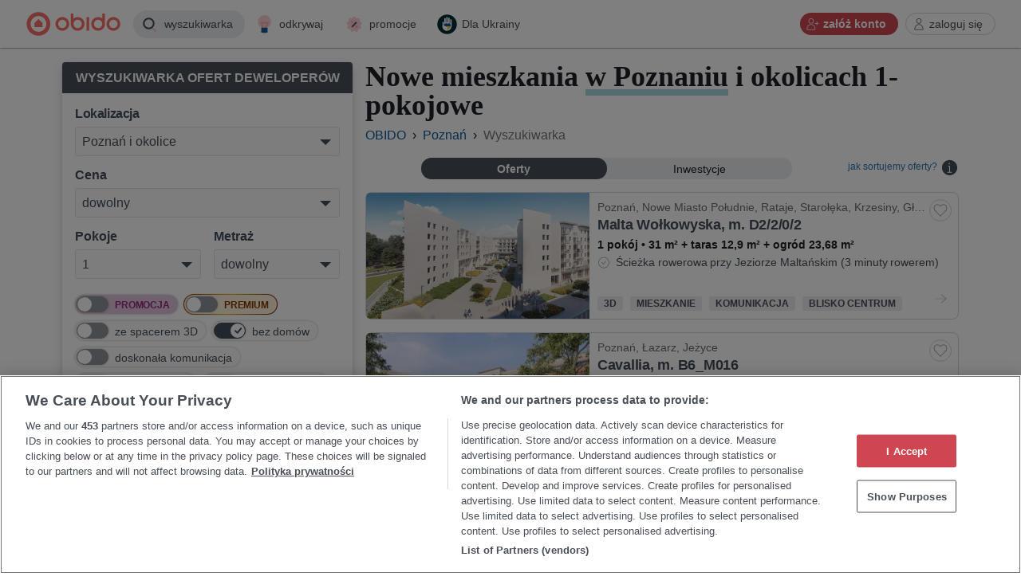

--- FILE ---
content_type: text/html; charset=UTF-8
request_url: https://obido.pl/rynek-pierwotny-poznan/pokoje-1_oferty-mieszkanie.htm
body_size: 156837
content:
<!doctype html>
<html lang="pl">
<head>
    <meta charset="utf-8">
    <meta id="viewport" name="viewport" content="width=device-width, initial-scale=1, viewport-fit=cover">

    <link rel="preconnect" href="https://d2sqx6a6wmlpdm.cloudfront.net/"/>
    <link rel="dns-prefetch" href="https://d2sqx6a6wmlpdm.cloudfront.net/"/>
    <link rel="preconnect" href="https://image-convert.obido.pl/"/>
    <link rel="dns-prefetch" href="https://image-convert.obido.pl/"/>
            <link rel="preconnect" href="https://www.googletagmanager.com/"/>
        <link rel="dns-prefetch" href="https://www.googletagmanager.com/"/>
        <meta http-equiv="X-UA-Compatible" content="IE=edge"><script type="text/javascript">(window.NREUM||(NREUM={})).init={privacy:{cookies_enabled:true},ajax:{deny_list:["bam.nr-data.net"]},feature_flags:["soft_nav"],distributed_tracing:{enabled:true}};(window.NREUM||(NREUM={})).loader_config={agentID:"1835025594",accountID:"1389368",trustKey:"1705222",xpid:"VQUPWFVVABABU1ZUBAQAVlID",licenseKey:"NRBR-967e4a4e2bd80d020d9",applicationID:"1776357062",browserID:"1835025594"};;/*! For license information please see nr-loader-spa-1.305.0.min.js.LICENSE.txt */
(()=>{var e,t,r={384:(e,t,r)=>{"use strict";r.d(t,{NT:()=>s,US:()=>u,Zm:()=>a,bQ:()=>d,dV:()=>c,pV:()=>l});var n=r(6154),i=r(1863),o=r(1910);const s={beacon:"bam.nr-data.net",errorBeacon:"bam.nr-data.net"};function a(){return n.gm.NREUM||(n.gm.NREUM={}),void 0===n.gm.newrelic&&(n.gm.newrelic=n.gm.NREUM),n.gm.NREUM}function c(){let e=a();return e.o||(e.o={ST:n.gm.setTimeout,SI:n.gm.setImmediate||n.gm.setInterval,CT:n.gm.clearTimeout,XHR:n.gm.XMLHttpRequest,REQ:n.gm.Request,EV:n.gm.Event,PR:n.gm.Promise,MO:n.gm.MutationObserver,FETCH:n.gm.fetch,WS:n.gm.WebSocket},(0,o.i)(...Object.values(e.o))),e}function d(e,t){let r=a();r.initializedAgents??={},t.initializedAt={ms:(0,i.t)(),date:new Date},r.initializedAgents[e]=t}function u(e,t){a()[e]=t}function l(){return function(){let e=a();const t=e.info||{};e.info={beacon:s.beacon,errorBeacon:s.errorBeacon,...t}}(),function(){let e=a();const t=e.init||{};e.init={...t}}(),c(),function(){let e=a();const t=e.loader_config||{};e.loader_config={...t}}(),a()}},782:(e,t,r)=>{"use strict";r.d(t,{T:()=>n});const n=r(860).K7.pageViewTiming},860:(e,t,r)=>{"use strict";r.d(t,{$J:()=>u,K7:()=>c,P3:()=>d,XX:()=>i,Yy:()=>a,df:()=>o,qY:()=>n,v4:()=>s});const n="events",i="jserrors",o="browser/blobs",s="rum",a="browser/logs",c={ajax:"ajax",genericEvents:"generic_events",jserrors:i,logging:"logging",metrics:"metrics",pageAction:"page_action",pageViewEvent:"page_view_event",pageViewTiming:"page_view_timing",sessionReplay:"session_replay",sessionTrace:"session_trace",softNav:"soft_navigations",spa:"spa"},d={[c.pageViewEvent]:1,[c.pageViewTiming]:2,[c.metrics]:3,[c.jserrors]:4,[c.spa]:5,[c.ajax]:6,[c.sessionTrace]:7,[c.softNav]:8,[c.sessionReplay]:9,[c.logging]:10,[c.genericEvents]:11},u={[c.pageViewEvent]:s,[c.pageViewTiming]:n,[c.ajax]:n,[c.spa]:n,[c.softNav]:n,[c.metrics]:i,[c.jserrors]:i,[c.sessionTrace]:o,[c.sessionReplay]:o,[c.logging]:a,[c.genericEvents]:"ins"}},944:(e,t,r)=>{"use strict";r.d(t,{R:()=>i});var n=r(3241);function i(e,t){"function"==typeof console.debug&&(console.debug("New Relic Warning: https://github.com/newrelic/newrelic-browser-agent/blob/main/docs/warning-codes.md#".concat(e),t),(0,n.W)({agentIdentifier:null,drained:null,type:"data",name:"warn",feature:"warn",data:{code:e,secondary:t}}))}},993:(e,t,r)=>{"use strict";r.d(t,{A$:()=>o,ET:()=>s,TZ:()=>a,p_:()=>i});var n=r(860);const i={ERROR:"ERROR",WARN:"WARN",INFO:"INFO",DEBUG:"DEBUG",TRACE:"TRACE"},o={OFF:0,ERROR:1,WARN:2,INFO:3,DEBUG:4,TRACE:5},s="log",a=n.K7.logging},1687:(e,t,r)=>{"use strict";r.d(t,{Ak:()=>d,Ze:()=>f,x3:()=>u});var n=r(3241),i=r(7836),o=r(3606),s=r(860),a=r(2646);const c={};function d(e,t){const r={staged:!1,priority:s.P3[t]||0};l(e),c[e].get(t)||c[e].set(t,r)}function u(e,t){e&&c[e]&&(c[e].get(t)&&c[e].delete(t),p(e,t,!1),c[e].size&&h(e))}function l(e){if(!e)throw new Error("agentIdentifier required");c[e]||(c[e]=new Map)}function f(e="",t="feature",r=!1){if(l(e),!e||!c[e].get(t)||r)return p(e,t);c[e].get(t).staged=!0,h(e)}function h(e){const t=Array.from(c[e]);t.every(([e,t])=>t.staged)&&(t.sort((e,t)=>e[1].priority-t[1].priority),t.forEach(([t])=>{c[e].delete(t),p(e,t)}))}function p(e,t,r=!0){const s=e?i.ee.get(e):i.ee,c=o.i.handlers;if(!s.aborted&&s.backlog&&c){if((0,n.W)({agentIdentifier:e,type:"lifecycle",name:"drain",feature:t}),r){const e=s.backlog[t],r=c[t];if(r){for(let t=0;e&&t<e.length;++t)g(e[t],r);Object.entries(r).forEach(([e,t])=>{Object.values(t||{}).forEach(t=>{t[0]?.on&&t[0]?.context()instanceof a.y&&t[0].on(e,t[1])})})}}s.isolatedBacklog||delete c[t],s.backlog[t]=null,s.emit("drain-"+t,[])}}function g(e,t){var r=e[1];Object.values(t[r]||{}).forEach(t=>{var r=e[0];if(t[0]===r){var n=t[1],i=e[3],o=e[2];n.apply(i,o)}})}},1741:(e,t,r)=>{"use strict";r.d(t,{W:()=>o});var n=r(944),i=r(4261);class o{#e(e,...t){if(this[e]!==o.prototype[e])return this[e](...t);(0,n.R)(35,e)}addPageAction(e,t){return this.#e(i.hG,e,t)}register(e){return this.#e(i.eY,e)}recordCustomEvent(e,t){return this.#e(i.fF,e,t)}setPageViewName(e,t){return this.#e(i.Fw,e,t)}setCustomAttribute(e,t,r){return this.#e(i.cD,e,t,r)}noticeError(e,t){return this.#e(i.o5,e,t)}setUserId(e){return this.#e(i.Dl,e)}setApplicationVersion(e){return this.#e(i.nb,e)}setErrorHandler(e){return this.#e(i.bt,e)}addRelease(e,t){return this.#e(i.k6,e,t)}log(e,t){return this.#e(i.$9,e,t)}start(){return this.#e(i.d3)}finished(e){return this.#e(i.BL,e)}recordReplay(){return this.#e(i.CH)}pauseReplay(){return this.#e(i.Tb)}addToTrace(e){return this.#e(i.U2,e)}setCurrentRouteName(e){return this.#e(i.PA,e)}interaction(e){return this.#e(i.dT,e)}wrapLogger(e,t,r){return this.#e(i.Wb,e,t,r)}measure(e,t){return this.#e(i.V1,e,t)}consent(e){return this.#e(i.Pv,e)}}},1863:(e,t,r)=>{"use strict";function n(){return Math.floor(performance.now())}r.d(t,{t:()=>n})},1910:(e,t,r)=>{"use strict";r.d(t,{i:()=>o});var n=r(944);const i=new Map;function o(...e){return e.every(e=>{if(i.has(e))return i.get(e);const t="function"==typeof e?e.toString():"",r=t.includes("[native code]"),o=t.includes("nrWrapper");return r||o||(0,n.R)(64,e?.name||t),i.set(e,r),r})}},2555:(e,t,r)=>{"use strict";r.d(t,{D:()=>a,f:()=>s});var n=r(384),i=r(8122);const o={beacon:n.NT.beacon,errorBeacon:n.NT.errorBeacon,licenseKey:void 0,applicationID:void 0,sa:void 0,queueTime:void 0,applicationTime:void 0,ttGuid:void 0,user:void 0,account:void 0,product:void 0,extra:void 0,jsAttributes:{},userAttributes:void 0,atts:void 0,transactionName:void 0,tNamePlain:void 0};function s(e){try{return!!e.licenseKey&&!!e.errorBeacon&&!!e.applicationID}catch(e){return!1}}const a=e=>(0,i.a)(e,o)},2614:(e,t,r)=>{"use strict";r.d(t,{BB:()=>s,H3:()=>n,g:()=>d,iL:()=>c,tS:()=>a,uh:()=>i,wk:()=>o});const n="NRBA",i="SESSION",o=144e5,s=18e5,a={STARTED:"session-started",PAUSE:"session-pause",RESET:"session-reset",RESUME:"session-resume",UPDATE:"session-update"},c={SAME_TAB:"same-tab",CROSS_TAB:"cross-tab"},d={OFF:0,FULL:1,ERROR:2}},2646:(e,t,r)=>{"use strict";r.d(t,{y:()=>n});class n{constructor(e){this.contextId=e}}},2843:(e,t,r)=>{"use strict";r.d(t,{G:()=>o,u:()=>i});var n=r(3878);function i(e,t=!1,r,i){(0,n.DD)("visibilitychange",function(){if(t)return void("hidden"===document.visibilityState&&e());e(document.visibilityState)},r,i)}function o(e,t,r){(0,n.sp)("pagehide",e,t,r)}},3241:(e,t,r)=>{"use strict";r.d(t,{W:()=>o});var n=r(6154);const i="newrelic";function o(e={}){try{n.gm.dispatchEvent(new CustomEvent(i,{detail:e}))}catch(e){}}},3304:(e,t,r)=>{"use strict";r.d(t,{A:()=>o});var n=r(7836);const i=()=>{const e=new WeakSet;return(t,r)=>{if("object"==typeof r&&null!==r){if(e.has(r))return;e.add(r)}return r}};function o(e){try{return JSON.stringify(e,i())??""}catch(e){try{n.ee.emit("internal-error",[e])}catch(e){}return""}}},3333:(e,t,r)=>{"use strict";r.d(t,{$v:()=>u,TZ:()=>n,Xh:()=>c,Zp:()=>i,kd:()=>d,mq:()=>a,nf:()=>s,qN:()=>o});const n=r(860).K7.genericEvents,i=["auxclick","click","copy","keydown","paste","scrollend"],o=["focus","blur"],s=4,a=1e3,c=2e3,d=["PageAction","UserAction","BrowserPerformance"],u={RESOURCES:"experimental.resources",REGISTER:"register"}},3434:(e,t,r)=>{"use strict";r.d(t,{Jt:()=>o,YM:()=>d});var n=r(7836),i=r(5607);const o="nr@original:".concat(i.W),s=50;var a=Object.prototype.hasOwnProperty,c=!1;function d(e,t){return e||(e=n.ee),r.inPlace=function(e,t,n,i,o){n||(n="");const s="-"===n.charAt(0);for(let a=0;a<t.length;a++){const c=t[a],d=e[c];l(d)||(e[c]=r(d,s?c+n:n,i,c,o))}},r.flag=o,r;function r(t,r,n,c,d){return l(t)?t:(r||(r=""),nrWrapper[o]=t,function(e,t,r){if(Object.defineProperty&&Object.keys)try{return Object.keys(e).forEach(function(r){Object.defineProperty(t,r,{get:function(){return e[r]},set:function(t){return e[r]=t,t}})}),t}catch(e){u([e],r)}for(var n in e)a.call(e,n)&&(t[n]=e[n])}(t,nrWrapper,e),nrWrapper);function nrWrapper(){var o,a,l,f;let h;try{a=this,o=[...arguments],l="function"==typeof n?n(o,a):n||{}}catch(t){u([t,"",[o,a,c],l],e)}i(r+"start",[o,a,c],l,d);const p=performance.now();let g;try{return f=t.apply(a,o),g=performance.now(),f}catch(e){throw g=performance.now(),i(r+"err",[o,a,e],l,d),h=e,h}finally{const e=g-p,t={start:p,end:g,duration:e,isLongTask:e>=s,methodName:c,thrownError:h};t.isLongTask&&i("long-task",[t,a],l,d),i(r+"end",[o,a,f],l,d)}}}function i(r,n,i,o){if(!c||t){var s=c;c=!0;try{e.emit(r,n,i,t,o)}catch(t){u([t,r,n,i],e)}c=s}}}function u(e,t){t||(t=n.ee);try{t.emit("internal-error",e)}catch(e){}}function l(e){return!(e&&"function"==typeof e&&e.apply&&!e[o])}},3606:(e,t,r)=>{"use strict";r.d(t,{i:()=>o});var n=r(9908);o.on=s;var i=o.handlers={};function o(e,t,r,o){s(o||n.d,i,e,t,r)}function s(e,t,r,i,o){o||(o="feature"),e||(e=n.d);var s=t[o]=t[o]||{};(s[r]=s[r]||[]).push([e,i])}},3738:(e,t,r)=>{"use strict";r.d(t,{He:()=>i,Kp:()=>a,Lc:()=>d,Rz:()=>u,TZ:()=>n,bD:()=>o,d3:()=>s,jx:()=>l,sl:()=>f,uP:()=>c});const n=r(860).K7.sessionTrace,i="bstResource",o="resource",s="-start",a="-end",c="fn"+s,d="fn"+a,u="pushState",l=1e3,f=3e4},3785:(e,t,r)=>{"use strict";r.d(t,{R:()=>c,b:()=>d});var n=r(9908),i=r(1863),o=r(860),s=r(3969),a=r(993);function c(e,t,r={},c=a.p_.INFO,d,u=(0,i.t)()){(0,n.p)(s.xV,["API/logging/".concat(c.toLowerCase(),"/called")],void 0,o.K7.metrics,e),(0,n.p)(a.ET,[u,t,r,c,d],void 0,o.K7.logging,e)}function d(e){return"string"==typeof e&&Object.values(a.p_).some(t=>t===e.toUpperCase().trim())}},3878:(e,t,r)=>{"use strict";function n(e,t){return{capture:e,passive:!1,signal:t}}function i(e,t,r=!1,i){window.addEventListener(e,t,n(r,i))}function o(e,t,r=!1,i){document.addEventListener(e,t,n(r,i))}r.d(t,{DD:()=>o,jT:()=>n,sp:()=>i})},3962:(e,t,r)=>{"use strict";r.d(t,{AM:()=>s,O2:()=>l,OV:()=>o,Qu:()=>f,TZ:()=>c,ih:()=>h,pP:()=>a,t1:()=>u,tC:()=>i,wD:()=>d});var n=r(860);const i=["click","keydown","submit"],o="popstate",s="api",a="initialPageLoad",c=n.K7.softNav,d=5e3,u=500,l={INITIAL_PAGE_LOAD:"",ROUTE_CHANGE:1,UNSPECIFIED:2},f={INTERACTION:1,AJAX:2,CUSTOM_END:3,CUSTOM_TRACER:4},h={IP:"in progress",PF:"pending finish",FIN:"finished",CAN:"cancelled"}},3969:(e,t,r)=>{"use strict";r.d(t,{TZ:()=>n,XG:()=>a,rs:()=>i,xV:()=>s,z_:()=>o});const n=r(860).K7.metrics,i="sm",o="cm",s="storeSupportabilityMetrics",a="storeEventMetrics"},4234:(e,t,r)=>{"use strict";r.d(t,{W:()=>o});var n=r(7836),i=r(1687);class o{constructor(e,t){this.agentIdentifier=e,this.ee=n.ee.get(e),this.featureName=t,this.blocked=!1}deregisterDrain(){(0,i.x3)(this.agentIdentifier,this.featureName)}}},4261:(e,t,r)=>{"use strict";r.d(t,{$9:()=>u,BL:()=>c,CH:()=>p,Dl:()=>x,Fw:()=>w,PA:()=>v,Pl:()=>n,Pv:()=>A,Tb:()=>f,U2:()=>s,V1:()=>E,Wb:()=>T,bt:()=>y,cD:()=>b,d3:()=>R,dT:()=>d,eY:()=>g,fF:()=>h,hG:()=>o,hw:()=>i,k6:()=>a,nb:()=>m,o5:()=>l});const n="api-",i=n+"ixn-",o="addPageAction",s="addToTrace",a="addRelease",c="finished",d="interaction",u="log",l="noticeError",f="pauseReplay",h="recordCustomEvent",p="recordReplay",g="register",m="setApplicationVersion",v="setCurrentRouteName",b="setCustomAttribute",y="setErrorHandler",w="setPageViewName",x="setUserId",R="start",T="wrapLogger",E="measure",A="consent"},4387:(e,t,r)=>{"use strict";function n(e={}){return!(!e.id||!e.name)}function i(e){return"string"==typeof e&&e.trim().length<501||"number"==typeof e}function o(e,t){if(2!==t?.harvestEndpointVersion)return{};const r=t.agentRef.runtime.appMetadata.agents[0].entityGuid;return n(e)?{"source.id":e.id,"source.name":e.name,"source.type":e.type,"parent.id":e.parent?.id||r}:{"entity.guid":r,appId:t.agentRef.info.applicationID}}r.d(t,{Ux:()=>o,c7:()=>n,yo:()=>i})},5205:(e,t,r)=>{"use strict";r.d(t,{j:()=>_});var n=r(384),i=r(1741);var o=r(2555),s=r(3333);const a=e=>{if(!e||"string"!=typeof e)return!1;try{document.createDocumentFragment().querySelector(e)}catch{return!1}return!0};var c=r(2614),d=r(944),u=r(8122);const l="[data-nr-mask]",f=e=>(0,u.a)(e,(()=>{const e={feature_flags:[],experimental:{allow_registered_children:!1,resources:!1},mask_selector:"*",block_selector:"[data-nr-block]",mask_input_options:{color:!1,date:!1,"datetime-local":!1,email:!1,month:!1,number:!1,range:!1,search:!1,tel:!1,text:!1,time:!1,url:!1,week:!1,textarea:!1,select:!1,password:!0}};return{ajax:{deny_list:void 0,block_internal:!0,enabled:!0,autoStart:!0},api:{get allow_registered_children(){return e.feature_flags.includes(s.$v.REGISTER)||e.experimental.allow_registered_children},set allow_registered_children(t){e.experimental.allow_registered_children=t},duplicate_registered_data:!1},browser_consent_mode:{enabled:!1},distributed_tracing:{enabled:void 0,exclude_newrelic_header:void 0,cors_use_newrelic_header:void 0,cors_use_tracecontext_headers:void 0,allowed_origins:void 0},get feature_flags(){return e.feature_flags},set feature_flags(t){e.feature_flags=t},generic_events:{enabled:!0,autoStart:!0},harvest:{interval:30},jserrors:{enabled:!0,autoStart:!0},logging:{enabled:!0,autoStart:!0},metrics:{enabled:!0,autoStart:!0},obfuscate:void 0,page_action:{enabled:!0},page_view_event:{enabled:!0,autoStart:!0},page_view_timing:{enabled:!0,autoStart:!0},performance:{capture_marks:!1,capture_measures:!1,capture_detail:!0,resources:{get enabled(){return e.feature_flags.includes(s.$v.RESOURCES)||e.experimental.resources},set enabled(t){e.experimental.resources=t},asset_types:[],first_party_domains:[],ignore_newrelic:!0}},privacy:{cookies_enabled:!0},proxy:{assets:void 0,beacon:void 0},session:{expiresMs:c.wk,inactiveMs:c.BB},session_replay:{autoStart:!0,enabled:!1,preload:!1,sampling_rate:10,error_sampling_rate:100,collect_fonts:!1,inline_images:!1,fix_stylesheets:!0,mask_all_inputs:!0,get mask_text_selector(){return e.mask_selector},set mask_text_selector(t){a(t)?e.mask_selector="".concat(t,",").concat(l):""===t||null===t?e.mask_selector=l:(0,d.R)(5,t)},get block_class(){return"nr-block"},get ignore_class(){return"nr-ignore"},get mask_text_class(){return"nr-mask"},get block_selector(){return e.block_selector},set block_selector(t){a(t)?e.block_selector+=",".concat(t):""!==t&&(0,d.R)(6,t)},get mask_input_options(){return e.mask_input_options},set mask_input_options(t){t&&"object"==typeof t?e.mask_input_options={...t,password:!0}:(0,d.R)(7,t)}},session_trace:{enabled:!0,autoStart:!0},soft_navigations:{enabled:!0,autoStart:!0},spa:{enabled:!0,autoStart:!0},ssl:void 0,user_actions:{enabled:!0,elementAttributes:["id","className","tagName","type"]}}})());var h=r(6154),p=r(9324);let g=0;const m={buildEnv:p.F3,distMethod:p.Xs,version:p.xv,originTime:h.WN},v={consented:!1},b={appMetadata:{},get consented(){return this.session?.state?.consent||v.consented},set consented(e){v.consented=e},customTransaction:void 0,denyList:void 0,disabled:!1,harvester:void 0,isolatedBacklog:!1,isRecording:!1,loaderType:void 0,maxBytes:3e4,obfuscator:void 0,onerror:void 0,ptid:void 0,releaseIds:{},session:void 0,timeKeeper:void 0,registeredEntities:[],jsAttributesMetadata:{bytes:0},get harvestCount(){return++g}},y=e=>{const t=(0,u.a)(e,b),r=Object.keys(m).reduce((e,t)=>(e[t]={value:m[t],writable:!1,configurable:!0,enumerable:!0},e),{});return Object.defineProperties(t,r)};var w=r(5701);const x=e=>{const t=e.startsWith("http");e+="/",r.p=t?e:"https://"+e};var R=r(7836),T=r(3241);const E={accountID:void 0,trustKey:void 0,agentID:void 0,licenseKey:void 0,applicationID:void 0,xpid:void 0},A=e=>(0,u.a)(e,E),S=new Set;function _(e,t={},r,s){let{init:a,info:c,loader_config:d,runtime:u={},exposed:l=!0}=t;if(!c){const e=(0,n.pV)();a=e.init,c=e.info,d=e.loader_config}e.init=f(a||{}),e.loader_config=A(d||{}),c.jsAttributes??={},h.bv&&(c.jsAttributes.isWorker=!0),e.info=(0,o.D)(c);const p=e.init,g=[c.beacon,c.errorBeacon];S.has(e.agentIdentifier)||(p.proxy.assets&&(x(p.proxy.assets),g.push(p.proxy.assets)),p.proxy.beacon&&g.push(p.proxy.beacon),e.beacons=[...g],function(e){const t=(0,n.pV)();Object.getOwnPropertyNames(i.W.prototype).forEach(r=>{const n=i.W.prototype[r];if("function"!=typeof n||"constructor"===n)return;let o=t[r];e[r]&&!1!==e.exposed&&"micro-agent"!==e.runtime?.loaderType&&(t[r]=(...t)=>{const n=e[r](...t);return o?o(...t):n})})}(e),(0,n.US)("activatedFeatures",w.B),e.runSoftNavOverSpa&&=!0===p.soft_navigations.enabled&&p.feature_flags.includes("soft_nav")),u.denyList=[...p.ajax.deny_list||[],...p.ajax.block_internal?g:[]],u.ptid=e.agentIdentifier,u.loaderType=r,e.runtime=y(u),S.has(e.agentIdentifier)||(e.ee=R.ee.get(e.agentIdentifier),e.exposed=l,(0,T.W)({agentIdentifier:e.agentIdentifier,drained:!!w.B?.[e.agentIdentifier],type:"lifecycle",name:"initialize",feature:void 0,data:e.config})),S.add(e.agentIdentifier)}},5270:(e,t,r)=>{"use strict";r.d(t,{Aw:()=>s,SR:()=>o,rF:()=>a});var n=r(384),i=r(7767);function o(e){return!!(0,n.dV)().o.MO&&(0,i.V)(e)&&!0===e?.session_trace.enabled}function s(e){return!0===e?.session_replay.preload&&o(e)}function a(e,t){try{if("string"==typeof t?.type){if("password"===t.type.toLowerCase())return"*".repeat(e?.length||0);if(void 0!==t?.dataset?.nrUnmask||t?.classList?.contains("nr-unmask"))return e}}catch(e){}return"string"==typeof e?e.replace(/[\S]/g,"*"):"*".repeat(e?.length||0)}},5289:(e,t,r)=>{"use strict";r.d(t,{GG:()=>s,Qr:()=>c,sB:()=>a});var n=r(3878),i=r(6389);function o(){return"undefined"==typeof document||"complete"===document.readyState}function s(e,t){if(o())return e();const r=(0,i.J)(e),s=setInterval(()=>{o()&&(clearInterval(s),r())},500);(0,n.sp)("load",r,t)}function a(e){if(o())return e();(0,n.DD)("DOMContentLoaded",e)}function c(e){if(o())return e();(0,n.sp)("popstate",e)}},5607:(e,t,r)=>{"use strict";r.d(t,{W:()=>n});const n=(0,r(9566).bz)()},5701:(e,t,r)=>{"use strict";r.d(t,{B:()=>o,t:()=>s});var n=r(3241);const i=new Set,o={};function s(e,t){const r=t.agentIdentifier;o[r]??={},e&&"object"==typeof e&&(i.has(r)||(t.ee.emit("rumresp",[e]),o[r]=e,i.add(r),(0,n.W)({agentIdentifier:r,loaded:!0,drained:!0,type:"lifecycle",name:"load",feature:void 0,data:e})))}},6154:(e,t,r)=>{"use strict";r.d(t,{A4:()=>a,OF:()=>u,RI:()=>i,WN:()=>h,bv:()=>o,eN:()=>p,gm:()=>s,lR:()=>f,m:()=>d,mw:()=>c,sb:()=>l});var n=r(1863);const i="undefined"!=typeof window&&!!window.document,o="undefined"!=typeof WorkerGlobalScope&&("undefined"!=typeof self&&self instanceof WorkerGlobalScope&&self.navigator instanceof WorkerNavigator||"undefined"!=typeof globalThis&&globalThis instanceof WorkerGlobalScope&&globalThis.navigator instanceof WorkerNavigator),s=i?window:"undefined"!=typeof WorkerGlobalScope&&("undefined"!=typeof self&&self instanceof WorkerGlobalScope&&self||"undefined"!=typeof globalThis&&globalThis instanceof WorkerGlobalScope&&globalThis),a="complete"===s?.document?.readyState,c=Boolean("hidden"===s?.document?.visibilityState),d=""+s?.location,u=/iPad|iPhone|iPod/.test(s.navigator?.userAgent),l=u&&"undefined"==typeof SharedWorker,f=(()=>{const e=s.navigator?.userAgent?.match(/Firefox[/\s](\d+\.\d+)/);return Array.isArray(e)&&e.length>=2?+e[1]:0})(),h=Date.now()-(0,n.t)(),p=()=>"undefined"!=typeof PerformanceNavigationTiming&&s?.performance?.getEntriesByType("navigation")?.length>0},6344:(e,t,r)=>{"use strict";r.d(t,{BB:()=>u,Qb:()=>l,TZ:()=>i,Ug:()=>s,Vh:()=>o,_s:()=>a,bc:()=>d,yP:()=>c});var n=r(2614);const i=r(860).K7.sessionReplay,o="errorDuringReplay",s=.12,a={DomContentLoaded:0,Load:1,FullSnapshot:2,IncrementalSnapshot:3,Meta:4,Custom:5},c={[n.g.ERROR]:15e3,[n.g.FULL]:3e5,[n.g.OFF]:0},d={RESET:{message:"Session was reset",sm:"Reset"},IMPORT:{message:"Recorder failed to import",sm:"Import"},TOO_MANY:{message:"429: Too Many Requests",sm:"Too-Many"},TOO_BIG:{message:"Payload was too large",sm:"Too-Big"},CROSS_TAB:{message:"Session Entity was set to OFF on another tab",sm:"Cross-Tab"},ENTITLEMENTS:{message:"Session Replay is not allowed and will not be started",sm:"Entitlement"}},u=5e3,l={API:"api",RESUME:"resume",SWITCH_TO_FULL:"switchToFull",INITIALIZE:"initialize",PRELOAD:"preload"}},6389:(e,t,r)=>{"use strict";function n(e,t=500,r={}){const n=r?.leading||!1;let i;return(...r)=>{n&&void 0===i&&(e.apply(this,r),i=setTimeout(()=>{i=clearTimeout(i)},t)),n||(clearTimeout(i),i=setTimeout(()=>{e.apply(this,r)},t))}}function i(e){let t=!1;return(...r)=>{t||(t=!0,e.apply(this,r))}}r.d(t,{J:()=>i,s:()=>n})},6630:(e,t,r)=>{"use strict";r.d(t,{T:()=>n});const n=r(860).K7.pageViewEvent},6774:(e,t,r)=>{"use strict";r.d(t,{T:()=>n});const n=r(860).K7.jserrors},7295:(e,t,r)=>{"use strict";r.d(t,{Xv:()=>s,gX:()=>i,iW:()=>o});var n=[];function i(e){if(!e||o(e))return!1;if(0===n.length)return!0;for(var t=0;t<n.length;t++){var r=n[t];if("*"===r.hostname)return!1;if(a(r.hostname,e.hostname)&&c(r.pathname,e.pathname))return!1}return!0}function o(e){return void 0===e.hostname}function s(e){if(n=[],e&&e.length)for(var t=0;t<e.length;t++){let r=e[t];if(!r)continue;0===r.indexOf("http://")?r=r.substring(7):0===r.indexOf("https://")&&(r=r.substring(8));const i=r.indexOf("/");let o,s;i>0?(o=r.substring(0,i),s=r.substring(i)):(o=r,s="");let[a]=o.split(":");n.push({hostname:a,pathname:s})}}function a(e,t){return!(e.length>t.length)&&t.indexOf(e)===t.length-e.length}function c(e,t){return 0===e.indexOf("/")&&(e=e.substring(1)),0===t.indexOf("/")&&(t=t.substring(1)),""===e||e===t}},7378:(e,t,r)=>{"use strict";r.d(t,{$p:()=>R,BR:()=>b,Kp:()=>x,L3:()=>y,Lc:()=>c,NC:()=>o,SG:()=>u,TZ:()=>i,U6:()=>p,UT:()=>m,d3:()=>w,dT:()=>f,e5:()=>E,gx:()=>v,l9:()=>l,oW:()=>h,op:()=>g,rw:()=>d,tH:()=>A,uP:()=>a,wW:()=>T,xq:()=>s});var n=r(384);const i=r(860).K7.spa,o=["click","submit","keypress","keydown","keyup","change"],s=999,a="fn-start",c="fn-end",d="cb-start",u="api-ixn-",l="remaining",f="interaction",h="spaNode",p="jsonpNode",g="fetch-start",m="fetch-done",v="fetch-body-",b="jsonp-end",y=(0,n.dV)().o.ST,w="-start",x="-end",R="-body",T="cb"+x,E="jsTime",A="fetch"},7485:(e,t,r)=>{"use strict";r.d(t,{D:()=>i});var n=r(6154);function i(e){if(0===(e||"").indexOf("data:"))return{protocol:"data"};try{const t=new URL(e,location.href),r={port:t.port,hostname:t.hostname,pathname:t.pathname,search:t.search,protocol:t.protocol.slice(0,t.protocol.indexOf(":")),sameOrigin:t.protocol===n.gm?.location?.protocol&&t.host===n.gm?.location?.host};return r.port&&""!==r.port||("http:"===t.protocol&&(r.port="80"),"https:"===t.protocol&&(r.port="443")),r.pathname&&""!==r.pathname?r.pathname.startsWith("/")||(r.pathname="/".concat(r.pathname)):r.pathname="/",r}catch(e){return{}}}},7699:(e,t,r)=>{"use strict";r.d(t,{It:()=>o,KC:()=>a,No:()=>i,qh:()=>s});var n=r(860);const i=16e3,o=1e6,s="SESSION_ERROR",a={[n.K7.logging]:!0,[n.K7.genericEvents]:!1,[n.K7.jserrors]:!1,[n.K7.ajax]:!1}},7767:(e,t,r)=>{"use strict";r.d(t,{V:()=>i});var n=r(6154);const i=e=>n.RI&&!0===e?.privacy.cookies_enabled},7836:(e,t,r)=>{"use strict";r.d(t,{P:()=>a,ee:()=>c});var n=r(384),i=r(8990),o=r(2646),s=r(5607);const a="nr@context:".concat(s.W),c=function e(t,r){var n={},s={},u={},l=!1;try{l=16===r.length&&d.initializedAgents?.[r]?.runtime.isolatedBacklog}catch(e){}var f={on:p,addEventListener:p,removeEventListener:function(e,t){var r=n[e];if(!r)return;for(var i=0;i<r.length;i++)r[i]===t&&r.splice(i,1)},emit:function(e,r,n,i,o){!1!==o&&(o=!0);if(c.aborted&&!i)return;t&&o&&t.emit(e,r,n);var a=h(n);g(e).forEach(e=>{e.apply(a,r)});var d=v()[s[e]];d&&d.push([f,e,r,a]);return a},get:m,listeners:g,context:h,buffer:function(e,t){const r=v();if(t=t||"feature",f.aborted)return;Object.entries(e||{}).forEach(([e,n])=>{s[n]=t,t in r||(r[t]=[])})},abort:function(){f._aborted=!0,Object.keys(f.backlog).forEach(e=>{delete f.backlog[e]})},isBuffering:function(e){return!!v()[s[e]]},debugId:r,backlog:l?{}:t&&"object"==typeof t.backlog?t.backlog:{},isolatedBacklog:l};return Object.defineProperty(f,"aborted",{get:()=>{let e=f._aborted||!1;return e||(t&&(e=t.aborted),e)}}),f;function h(e){return e&&e instanceof o.y?e:e?(0,i.I)(e,a,()=>new o.y(a)):new o.y(a)}function p(e,t){n[e]=g(e).concat(t)}function g(e){return n[e]||[]}function m(t){return u[t]=u[t]||e(f,t)}function v(){return f.backlog}}(void 0,"globalEE"),d=(0,n.Zm)();d.ee||(d.ee=c)},8122:(e,t,r)=>{"use strict";r.d(t,{a:()=>i});var n=r(944);function i(e,t){try{if(!e||"object"!=typeof e)return(0,n.R)(3);if(!t||"object"!=typeof t)return(0,n.R)(4);const r=Object.create(Object.getPrototypeOf(t),Object.getOwnPropertyDescriptors(t)),o=0===Object.keys(r).length?e:r;for(let s in o)if(void 0!==e[s])try{if(null===e[s]){r[s]=null;continue}Array.isArray(e[s])&&Array.isArray(t[s])?r[s]=Array.from(new Set([...e[s],...t[s]])):"object"==typeof e[s]&&"object"==typeof t[s]?r[s]=i(e[s],t[s]):r[s]=e[s]}catch(e){r[s]||(0,n.R)(1,e)}return r}catch(e){(0,n.R)(2,e)}}},8139:(e,t,r)=>{"use strict";r.d(t,{u:()=>f});var n=r(7836),i=r(3434),o=r(8990),s=r(6154);const a={},c=s.gm.XMLHttpRequest,d="addEventListener",u="removeEventListener",l="nr@wrapped:".concat(n.P);function f(e){var t=function(e){return(e||n.ee).get("events")}(e);if(a[t.debugId]++)return t;a[t.debugId]=1;var r=(0,i.YM)(t,!0);function f(e){r.inPlace(e,[d,u],"-",p)}function p(e,t){return e[1]}return"getPrototypeOf"in Object&&(s.RI&&h(document,f),c&&h(c.prototype,f),h(s.gm,f)),t.on(d+"-start",function(e,t){var n=e[1];if(null!==n&&("function"==typeof n||"object"==typeof n)&&"newrelic"!==e[0]){var i=(0,o.I)(n,l,function(){var e={object:function(){if("function"!=typeof n.handleEvent)return;return n.handleEvent.apply(n,arguments)},function:n}[typeof n];return e?r(e,"fn-",null,e.name||"anonymous"):n});this.wrapped=e[1]=i}}),t.on(u+"-start",function(e){e[1]=this.wrapped||e[1]}),t}function h(e,t,...r){let n=e;for(;"object"==typeof n&&!Object.prototype.hasOwnProperty.call(n,d);)n=Object.getPrototypeOf(n);n&&t(n,...r)}},8374:(e,t,r)=>{r.nc=(()=>{try{return document?.currentScript?.nonce}catch(e){}return""})()},8990:(e,t,r)=>{"use strict";r.d(t,{I:()=>i});var n=Object.prototype.hasOwnProperty;function i(e,t,r){if(n.call(e,t))return e[t];var i=r();if(Object.defineProperty&&Object.keys)try{return Object.defineProperty(e,t,{value:i,writable:!0,enumerable:!1}),i}catch(e){}return e[t]=i,i}},9300:(e,t,r)=>{"use strict";r.d(t,{T:()=>n});const n=r(860).K7.ajax},9324:(e,t,r)=>{"use strict";r.d(t,{AJ:()=>s,F3:()=>i,Xs:()=>o,Yq:()=>a,xv:()=>n});const n="1.305.0",i="PROD",o="CDN",s="@newrelic/rrweb",a="1.0.1"},9566:(e,t,r)=>{"use strict";r.d(t,{LA:()=>a,ZF:()=>c,bz:()=>s,el:()=>d});var n=r(6154);const i="xxxxxxxx-xxxx-4xxx-yxxx-xxxxxxxxxxxx";function o(e,t){return e?15&e[t]:16*Math.random()|0}function s(){const e=n.gm?.crypto||n.gm?.msCrypto;let t,r=0;return e&&e.getRandomValues&&(t=e.getRandomValues(new Uint8Array(30))),i.split("").map(e=>"x"===e?o(t,r++).toString(16):"y"===e?(3&o()|8).toString(16):e).join("")}function a(e){const t=n.gm?.crypto||n.gm?.msCrypto;let r,i=0;t&&t.getRandomValues&&(r=t.getRandomValues(new Uint8Array(e)));const s=[];for(var a=0;a<e;a++)s.push(o(r,i++).toString(16));return s.join("")}function c(){return a(16)}function d(){return a(32)}},9908:(e,t,r)=>{"use strict";r.d(t,{d:()=>n,p:()=>i});var n=r(7836).ee.get("handle");function i(e,t,r,i,o){o?(o.buffer([e],i),o.emit(e,t,r)):(n.buffer([e],i),n.emit(e,t,r))}}},n={};function i(e){var t=n[e];if(void 0!==t)return t.exports;var o=n[e]={exports:{}};return r[e](o,o.exports,i),o.exports}i.m=r,i.d=(e,t)=>{for(var r in t)i.o(t,r)&&!i.o(e,r)&&Object.defineProperty(e,r,{enumerable:!0,get:t[r]})},i.f={},i.e=e=>Promise.all(Object.keys(i.f).reduce((t,r)=>(i.f[r](e,t),t),[])),i.u=e=>({212:"nr-spa-compressor",249:"nr-spa-recorder",478:"nr-spa"}[e]+"-1.305.0.min.js"),i.o=(e,t)=>Object.prototype.hasOwnProperty.call(e,t),e={},t="NRBA-1.305.0.PROD:",i.l=(r,n,o,s)=>{if(e[r])e[r].push(n);else{var a,c;if(void 0!==o)for(var d=document.getElementsByTagName("script"),u=0;u<d.length;u++){var l=d[u];if(l.getAttribute("src")==r||l.getAttribute("data-webpack")==t+o){a=l;break}}if(!a){c=!0;var f={478:"sha512-ThlgRmXNEfRleWOcB+rCg2BDhJEPTbSIevhrE8IsLDuMof3nL+qxiihoNdjZT5JNtI/4JlzSqBNZSthr7Y6ygA==",249:"sha512-JYoSmdH39Uy5+7v/V9QcH0TwfxIcuGfkLRkZyNpqzHTGe6HYLBcLnXqjgD0cL1mm1WoDp68dSb4IBw4AYptWMg==",212:"sha512-V28ikYA1K2MbjwepZ5YejkSD94BI6oApz0vZgLJBCNdsRiO5FmUQZ13g6LmHjh23nJcVW85Un5HkKn144Fak7A=="};(a=document.createElement("script")).charset="utf-8",i.nc&&a.setAttribute("nonce",i.nc),a.setAttribute("data-webpack",t+o),a.src=r,0!==a.src.indexOf(window.location.origin+"/")&&(a.crossOrigin="anonymous"),f[s]&&(a.integrity=f[s])}e[r]=[n];var h=(t,n)=>{a.onerror=a.onload=null,clearTimeout(p);var i=e[r];if(delete e[r],a.parentNode&&a.parentNode.removeChild(a),i&&i.forEach(e=>e(n)),t)return t(n)},p=setTimeout(h.bind(null,void 0,{type:"timeout",target:a}),12e4);a.onerror=h.bind(null,a.onerror),a.onload=h.bind(null,a.onload),c&&document.head.appendChild(a)}},i.r=e=>{"undefined"!=typeof Symbol&&Symbol.toStringTag&&Object.defineProperty(e,Symbol.toStringTag,{value:"Module"}),Object.defineProperty(e,"__esModule",{value:!0})},i.p="https://js-agent.newrelic.com/",(()=>{var e={38:0,788:0};i.f.j=(t,r)=>{var n=i.o(e,t)?e[t]:void 0;if(0!==n)if(n)r.push(n[2]);else{var o=new Promise((r,i)=>n=e[t]=[r,i]);r.push(n[2]=o);var s=i.p+i.u(t),a=new Error;i.l(s,r=>{if(i.o(e,t)&&(0!==(n=e[t])&&(e[t]=void 0),n)){var o=r&&("load"===r.type?"missing":r.type),s=r&&r.target&&r.target.src;a.message="Loading chunk "+t+" failed.\n("+o+": "+s+")",a.name="ChunkLoadError",a.type=o,a.request=s,n[1](a)}},"chunk-"+t,t)}};var t=(t,r)=>{var n,o,[s,a,c]=r,d=0;if(s.some(t=>0!==e[t])){for(n in a)i.o(a,n)&&(i.m[n]=a[n]);if(c)c(i)}for(t&&t(r);d<s.length;d++)o=s[d],i.o(e,o)&&e[o]&&e[o][0](),e[o]=0},r=self["webpackChunk:NRBA-1.305.0.PROD"]=self["webpackChunk:NRBA-1.305.0.PROD"]||[];r.forEach(t.bind(null,0)),r.push=t.bind(null,r.push.bind(r))})(),(()=>{"use strict";i(8374);var e=i(9566),t=i(1741);class r extends t.W{agentIdentifier=(0,e.LA)(16)}var n=i(860);const o=Object.values(n.K7);var s=i(5205);var a=i(9908),c=i(1863),d=i(4261),u=i(3241),l=i(944),f=i(5701),h=i(3969);function p(e,t,i,o){const s=o||i;!s||s[e]&&s[e]!==r.prototype[e]||(s[e]=function(){(0,a.p)(h.xV,["API/"+e+"/called"],void 0,n.K7.metrics,i.ee),(0,u.W)({agentIdentifier:i.agentIdentifier,drained:!!f.B?.[i.agentIdentifier],type:"data",name:"api",feature:d.Pl+e,data:{}});try{return t.apply(this,arguments)}catch(e){(0,l.R)(23,e)}})}function g(e,t,r,n,i){const o=e.info;null===r?delete o.jsAttributes[t]:o.jsAttributes[t]=r,(i||null===r)&&(0,a.p)(d.Pl+n,[(0,c.t)(),t,r],void 0,"session",e.ee)}var m=i(1687),v=i(4234),b=i(5289),y=i(6154),w=i(5270),x=i(7767),R=i(6389),T=i(7699);class E extends v.W{constructor(e,t){super(e.agentIdentifier,t),this.agentRef=e,this.abortHandler=void 0,this.featAggregate=void 0,this.loadedSuccessfully=void 0,this.onAggregateImported=new Promise(e=>{this.loadedSuccessfully=e}),this.deferred=Promise.resolve(),!1===e.init[this.featureName].autoStart?this.deferred=new Promise((t,r)=>{this.ee.on("manual-start-all",(0,R.J)(()=>{(0,m.Ak)(e.agentIdentifier,this.featureName),t()}))}):(0,m.Ak)(e.agentIdentifier,t)}importAggregator(e,t,r={}){if(this.featAggregate)return;const n=async()=>{let n;await this.deferred;try{if((0,x.V)(e.init)){const{setupAgentSession:t}=await i.e(478).then(i.bind(i,8766));n=t(e)}}catch(e){(0,l.R)(20,e),this.ee.emit("internal-error",[e]),(0,a.p)(T.qh,[e],void 0,this.featureName,this.ee)}try{if(!this.#t(this.featureName,n,e.init))return(0,m.Ze)(this.agentIdentifier,this.featureName),void this.loadedSuccessfully(!1);const{Aggregate:i}=await t();this.featAggregate=new i(e,r),e.runtime.harvester.initializedAggregates.push(this.featAggregate),this.loadedSuccessfully(!0)}catch(e){(0,l.R)(34,e),this.abortHandler?.(),(0,m.Ze)(this.agentIdentifier,this.featureName,!0),this.loadedSuccessfully(!1),this.ee&&this.ee.abort()}};y.RI?(0,b.GG)(()=>n(),!0):n()}#t(e,t,r){if(this.blocked)return!1;switch(e){case n.K7.sessionReplay:return(0,w.SR)(r)&&!!t;case n.K7.sessionTrace:return!!t;default:return!0}}}var A=i(6630),S=i(2614);class _ extends E{static featureName=A.T;constructor(e){var t;super(e,A.T),this.setupInspectionEvents(e.agentIdentifier),t=e,p(d.Fw,function(e,r){"string"==typeof e&&("/"!==e.charAt(0)&&(e="/"+e),t.runtime.customTransaction=(r||"http://custom.transaction")+e,(0,a.p)(d.Pl+d.Fw,[(0,c.t)()],void 0,void 0,t.ee))},t),this.importAggregator(e,()=>i.e(478).then(i.bind(i,2467)))}setupInspectionEvents(e){const t=(t,r)=>{t&&(0,u.W)({agentIdentifier:e,timeStamp:t.timeStamp,loaded:"complete"===t.target.readyState,type:"window",name:r,data:t.target.location+""})};(0,b.sB)(e=>{t(e,"DOMContentLoaded")}),(0,b.GG)(e=>{t(e,"load")}),(0,b.Qr)(e=>{t(e,"navigate")}),this.ee.on(S.tS.UPDATE,(t,r)=>{(0,u.W)({agentIdentifier:e,type:"lifecycle",name:"session",data:r})})}}var O=i(384);var N=i(2843),I=i(782);class P extends E{static featureName=I.T;constructor(e){super(e,I.T),y.RI&&((0,N.u)(()=>(0,a.p)("docHidden",[(0,c.t)()],void 0,I.T,this.ee),!0),(0,N.G)(()=>(0,a.p)("winPagehide",[(0,c.t)()],void 0,I.T,this.ee)),this.importAggregator(e,()=>i.e(478).then(i.bind(i,9917))))}}class j extends E{static featureName=h.TZ;constructor(e){super(e,h.TZ),y.RI&&document.addEventListener("securitypolicyviolation",e=>{(0,a.p)(h.xV,["Generic/CSPViolation/Detected"],void 0,this.featureName,this.ee)}),this.importAggregator(e,()=>i.e(478).then(i.bind(i,6555)))}}var k=i(6774),C=i(3878),D=i(3304);class L{constructor(e,t,r,n,i){this.name="UncaughtError",this.message="string"==typeof e?e:(0,D.A)(e),this.sourceURL=t,this.line=r,this.column=n,this.__newrelic=i}}function M(e){return K(e)?e:new L(void 0!==e?.message?e.message:e,e?.filename||e?.sourceURL,e?.lineno||e?.line,e?.colno||e?.col,e?.__newrelic,e?.cause)}function H(e){const t="Unhandled Promise Rejection: ";if(!e?.reason)return;if(K(e.reason)){try{e.reason.message.startsWith(t)||(e.reason.message=t+e.reason.message)}catch(e){}return M(e.reason)}const r=M(e.reason);return(r.message||"").startsWith(t)||(r.message=t+r.message),r}function B(e){if(e.error instanceof SyntaxError&&!/:\d+$/.test(e.error.stack?.trim())){const t=new L(e.message,e.filename,e.lineno,e.colno,e.error.__newrelic,e.cause);return t.name=SyntaxError.name,t}return K(e.error)?e.error:M(e)}function K(e){return e instanceof Error&&!!e.stack}function W(e,t,r,i,o=(0,c.t)()){"string"==typeof e&&(e=new Error(e)),(0,a.p)("err",[e,o,!1,t,r.runtime.isRecording,void 0,i],void 0,n.K7.jserrors,r.ee),(0,a.p)("uaErr",[],void 0,n.K7.genericEvents,r.ee)}var U=i(4387),F=i(993),V=i(3785);function G(e,{customAttributes:t={},level:r=F.p_.INFO}={},n,i,o=(0,c.t)()){(0,V.R)(n.ee,e,t,r,i,o)}function z(e,t,r,i,o=(0,c.t)()){(0,a.p)(d.Pl+d.hG,[o,e,t,i],void 0,n.K7.genericEvents,r.ee)}function Z(e,t,r,i,o=(0,c.t)()){const{start:s,end:u,customAttributes:f}=t||{},h={customAttributes:f||{}};if("object"!=typeof h.customAttributes||"string"!=typeof e||0===e.length)return void(0,l.R)(57);const p=(e,t)=>null==e?t:"number"==typeof e?e:e instanceof PerformanceMark?e.startTime:Number.NaN;if(h.start=p(s,0),h.end=p(u,o),Number.isNaN(h.start)||Number.isNaN(h.end))(0,l.R)(57);else{if(h.duration=h.end-h.start,!(h.duration<0))return(0,a.p)(d.Pl+d.V1,[h,e,i],void 0,n.K7.genericEvents,r.ee),h;(0,l.R)(58)}}function q(e,t={},r,i,o=(0,c.t)()){(0,a.p)(d.Pl+d.fF,[o,e,t,i],void 0,n.K7.genericEvents,r.ee)}function X(e){p(d.eY,function(t){return Y(e,t)},e)}function Y(e,t,r){const i={};(0,l.R)(54,"newrelic.register"),t||={},t.type="MFE",t.licenseKey||=e.info.licenseKey,t.blocked=!1,t.parent=r||{};let o=()=>{};const s=e.runtime.registeredEntities,d=s.find(({metadata:{target:{id:e,name:r}}})=>e===t.id);if(d)return d.metadata.target.name!==t.name&&(d.metadata.target.name=t.name),d;const u=e=>{t.blocked=!0,o=e};e.init.api.allow_registered_children||u((0,R.J)(()=>(0,l.R)(55))),(0,U.c7)(t)||u((0,R.J)(()=>(0,l.R)(48,t))),(0,U.yo)(t.id)&&(0,U.yo)(t.name)||u((0,R.J)(()=>(0,l.R)(48,t)));const f={addPageAction:(r,n={})=>m(z,[r,{...i,...n},e],t),log:(r,n={})=>m(G,[r,{...n,customAttributes:{...i,...n.customAttributes||{}}},e],t),measure:(r,n={})=>m(Z,[r,{...n,customAttributes:{...i,...n.customAttributes||{}}},e],t),noticeError:(r,n={})=>m(W,[r,{...i,...n},e],t),register:(t={})=>m(Y,[e,t],f.metadata.target),recordCustomEvent:(r,n={})=>m(q,[r,{...i,...n},e],t),setApplicationVersion:e=>g("application.version",e),setCustomAttribute:(e,t)=>g(e,t),setUserId:e=>g("enduser.id",e),metadata:{customAttributes:i,target:t}},p=()=>(t.blocked&&o(),t.blocked);p()||s.push(f);const g=(e,t)=>{p()||(i[e]=t)},m=(t,r,i)=>{if(p())return;const o=(0,c.t)();(0,a.p)(h.xV,["API/register/".concat(t.name,"/called")],void 0,n.K7.metrics,e.ee);try{return e.init.api.duplicate_registered_data&&"register"!==t.name&&t(...r,void 0,o),t(...r,i,o)}catch(e){(0,l.R)(50,e)}};return f}class J extends E{static featureName=k.T;constructor(e){var t;super(e,k.T),t=e,p(d.o5,(e,r)=>W(e,r,t),t),function(e){p(d.bt,function(t){e.runtime.onerror=t},e)}(e),function(e){let t=0;p(d.k6,function(e,r){++t>10||(this.runtime.releaseIds[e.slice(-200)]=(""+r).slice(-200))},e)}(e),X(e);try{this.removeOnAbort=new AbortController}catch(e){}this.ee.on("internal-error",(t,r)=>{this.abortHandler&&(0,a.p)("ierr",[M(t),(0,c.t)(),!0,{},e.runtime.isRecording,r],void 0,this.featureName,this.ee)}),y.gm.addEventListener("unhandledrejection",t=>{this.abortHandler&&(0,a.p)("err",[H(t),(0,c.t)(),!1,{unhandledPromiseRejection:1},e.runtime.isRecording],void 0,this.featureName,this.ee)},(0,C.jT)(!1,this.removeOnAbort?.signal)),y.gm.addEventListener("error",t=>{this.abortHandler&&(0,a.p)("err",[B(t),(0,c.t)(),!1,{},e.runtime.isRecording],void 0,this.featureName,this.ee)},(0,C.jT)(!1,this.removeOnAbort?.signal)),this.abortHandler=this.#r,this.importAggregator(e,()=>i.e(478).then(i.bind(i,2176)))}#r(){this.removeOnAbort?.abort(),this.abortHandler=void 0}}var Q=i(8990);let ee=1;function te(e){const t=typeof e;return!e||"object"!==t&&"function"!==t?-1:e===y.gm?0:(0,Q.I)(e,"nr@id",function(){return ee++})}function re(e){if("string"==typeof e&&e.length)return e.length;if("object"==typeof e){if("undefined"!=typeof ArrayBuffer&&e instanceof ArrayBuffer&&e.byteLength)return e.byteLength;if("undefined"!=typeof Blob&&e instanceof Blob&&e.size)return e.size;if(!("undefined"!=typeof FormData&&e instanceof FormData))try{return(0,D.A)(e).length}catch(e){return}}}var ne=i(8139),ie=i(7836),oe=i(3434);const se={},ae=["open","send"];function ce(e){var t=e||ie.ee;const r=function(e){return(e||ie.ee).get("xhr")}(t);if(void 0===y.gm.XMLHttpRequest)return r;if(se[r.debugId]++)return r;se[r.debugId]=1,(0,ne.u)(t);var n=(0,oe.YM)(r),i=y.gm.XMLHttpRequest,o=y.gm.MutationObserver,s=y.gm.Promise,a=y.gm.setInterval,c="readystatechange",d=["onload","onerror","onabort","onloadstart","onloadend","onprogress","ontimeout"],u=[],f=y.gm.XMLHttpRequest=function(e){const t=new i(e),o=r.context(t);try{r.emit("new-xhr",[t],o),t.addEventListener(c,(s=o,function(){var e=this;e.readyState>3&&!s.resolved&&(s.resolved=!0,r.emit("xhr-resolved",[],e)),n.inPlace(e,d,"fn-",b)}),(0,C.jT)(!1))}catch(e){(0,l.R)(15,e);try{r.emit("internal-error",[e])}catch(e){}}var s;return t};function h(e,t){n.inPlace(t,["onreadystatechange"],"fn-",b)}if(function(e,t){for(var r in e)t[r]=e[r]}(i,f),f.prototype=i.prototype,n.inPlace(f.prototype,ae,"-xhr-",b),r.on("send-xhr-start",function(e,t){h(e,t),function(e){u.push(e),o&&(p?p.then(v):a?a(v):(g=-g,m.data=g))}(t)}),r.on("open-xhr-start",h),o){var p=s&&s.resolve();if(!a&&!s){var g=1,m=document.createTextNode(g);new o(v).observe(m,{characterData:!0})}}else t.on("fn-end",function(e){e[0]&&e[0].type===c||v()});function v(){for(var e=0;e<u.length;e++)h(0,u[e]);u.length&&(u=[])}function b(e,t){return t}return r}var de="fetch-",ue=de+"body-",le=["arrayBuffer","blob","json","text","formData"],fe=y.gm.Request,he=y.gm.Response,pe="prototype";const ge={};function me(e){const t=function(e){return(e||ie.ee).get("fetch")}(e);if(!(fe&&he&&y.gm.fetch))return t;if(ge[t.debugId]++)return t;function r(e,r,n){var i=e[r];"function"==typeof i&&(e[r]=function(){var e,r=[...arguments],o={};t.emit(n+"before-start",[r],o),o[ie.P]&&o[ie.P].dt&&(e=o[ie.P].dt);var s=i.apply(this,r);return t.emit(n+"start",[r,e],s),s.then(function(e){return t.emit(n+"end",[null,e],s),e},function(e){throw t.emit(n+"end",[e],s),e})})}return ge[t.debugId]=1,le.forEach(e=>{r(fe[pe],e,ue),r(he[pe],e,ue)}),r(y.gm,"fetch",de),t.on(de+"end",function(e,r){var n=this;if(r){var i=r.headers.get("content-length");null!==i&&(n.rxSize=i),t.emit(de+"done",[null,r],n)}else t.emit(de+"done",[e],n)}),t}var ve=i(7485);class be{constructor(e){this.agentRef=e}generateTracePayload(t){const r=this.agentRef.loader_config;if(!this.shouldGenerateTrace(t)||!r)return null;var n=(r.accountID||"").toString()||null,i=(r.agentID||"").toString()||null,o=(r.trustKey||"").toString()||null;if(!n||!i)return null;var s=(0,e.ZF)(),a=(0,e.el)(),c=Date.now(),d={spanId:s,traceId:a,timestamp:c};return(t.sameOrigin||this.isAllowedOrigin(t)&&this.useTraceContextHeadersForCors())&&(d.traceContextParentHeader=this.generateTraceContextParentHeader(s,a),d.traceContextStateHeader=this.generateTraceContextStateHeader(s,c,n,i,o)),(t.sameOrigin&&!this.excludeNewrelicHeader()||!t.sameOrigin&&this.isAllowedOrigin(t)&&this.useNewrelicHeaderForCors())&&(d.newrelicHeader=this.generateTraceHeader(s,a,c,n,i,o)),d}generateTraceContextParentHeader(e,t){return"00-"+t+"-"+e+"-01"}generateTraceContextStateHeader(e,t,r,n,i){return i+"@nr=0-1-"+r+"-"+n+"-"+e+"----"+t}generateTraceHeader(e,t,r,n,i,o){if(!("function"==typeof y.gm?.btoa))return null;var s={v:[0,1],d:{ty:"Browser",ac:n,ap:i,id:e,tr:t,ti:r}};return o&&n!==o&&(s.d.tk=o),btoa((0,D.A)(s))}shouldGenerateTrace(e){return this.agentRef.init?.distributed_tracing?.enabled&&this.isAllowedOrigin(e)}isAllowedOrigin(e){var t=!1;const r=this.agentRef.init?.distributed_tracing;if(e.sameOrigin)t=!0;else if(r?.allowed_origins instanceof Array)for(var n=0;n<r.allowed_origins.length;n++){var i=(0,ve.D)(r.allowed_origins[n]);if(e.hostname===i.hostname&&e.protocol===i.protocol&&e.port===i.port){t=!0;break}}return t}excludeNewrelicHeader(){var e=this.agentRef.init?.distributed_tracing;return!!e&&!!e.exclude_newrelic_header}useNewrelicHeaderForCors(){var e=this.agentRef.init?.distributed_tracing;return!!e&&!1!==e.cors_use_newrelic_header}useTraceContextHeadersForCors(){var e=this.agentRef.init?.distributed_tracing;return!!e&&!!e.cors_use_tracecontext_headers}}var ye=i(9300),we=i(7295);function xe(e){return"string"==typeof e?e:e instanceof(0,O.dV)().o.REQ?e.url:y.gm?.URL&&e instanceof URL?e.href:void 0}var Re=["load","error","abort","timeout"],Te=Re.length,Ee=(0,O.dV)().o.REQ,Ae=(0,O.dV)().o.XHR;const Se="X-NewRelic-App-Data";class _e extends E{static featureName=ye.T;constructor(e){super(e,ye.T),this.dt=new be(e),this.handler=(e,t,r,n)=>(0,a.p)(e,t,r,n,this.ee);try{const e={xmlhttprequest:"xhr",fetch:"fetch",beacon:"beacon"};y.gm?.performance?.getEntriesByType("resource").forEach(t=>{if(t.initiatorType in e&&0!==t.responseStatus){const r={status:t.responseStatus},i={rxSize:t.transferSize,duration:Math.floor(t.duration),cbTime:0};Oe(r,t.name),this.handler("xhr",[r,i,t.startTime,t.responseEnd,e[t.initiatorType]],void 0,n.K7.ajax)}})}catch(e){}me(this.ee),ce(this.ee),function(e,t,r,i){function o(e){var t=this;t.totalCbs=0,t.called=0,t.cbTime=0,t.end=E,t.ended=!1,t.xhrGuids={},t.lastSize=null,t.loadCaptureCalled=!1,t.params=this.params||{},t.metrics=this.metrics||{},t.latestLongtaskEnd=0,e.addEventListener("load",function(r){A(t,e)},(0,C.jT)(!1)),y.lR||e.addEventListener("progress",function(e){t.lastSize=e.loaded},(0,C.jT)(!1))}function s(e){this.params={method:e[0]},Oe(this,e[1]),this.metrics={}}function d(t,r){e.loader_config.xpid&&this.sameOrigin&&r.setRequestHeader("X-NewRelic-ID",e.loader_config.xpid);var n=i.generateTracePayload(this.parsedOrigin);if(n){var o=!1;n.newrelicHeader&&(r.setRequestHeader("newrelic",n.newrelicHeader),o=!0),n.traceContextParentHeader&&(r.setRequestHeader("traceparent",n.traceContextParentHeader),n.traceContextStateHeader&&r.setRequestHeader("tracestate",n.traceContextStateHeader),o=!0),o&&(this.dt=n)}}function u(e,r){var n=this.metrics,i=e[0],o=this;if(n&&i){var s=re(i);s&&(n.txSize=s)}this.startTime=(0,c.t)(),this.body=i,this.listener=function(e){try{"abort"!==e.type||o.loadCaptureCalled||(o.params.aborted=!0),("load"!==e.type||o.called===o.totalCbs&&(o.onloadCalled||"function"!=typeof r.onload)&&"function"==typeof o.end)&&o.end(r)}catch(e){try{t.emit("internal-error",[e])}catch(e){}}};for(var a=0;a<Te;a++)r.addEventListener(Re[a],this.listener,(0,C.jT)(!1))}function l(e,t,r){this.cbTime+=e,t?this.onloadCalled=!0:this.called+=1,this.called!==this.totalCbs||!this.onloadCalled&&"function"==typeof r.onload||"function"!=typeof this.end||this.end(r)}function f(e,t){var r=""+te(e)+!!t;this.xhrGuids&&!this.xhrGuids[r]&&(this.xhrGuids[r]=!0,this.totalCbs+=1)}function p(e,t){var r=""+te(e)+!!t;this.xhrGuids&&this.xhrGuids[r]&&(delete this.xhrGuids[r],this.totalCbs-=1)}function g(){this.endTime=(0,c.t)()}function m(e,r){r instanceof Ae&&"load"===e[0]&&t.emit("xhr-load-added",[e[1],e[2]],r)}function v(e,r){r instanceof Ae&&"load"===e[0]&&t.emit("xhr-load-removed",[e[1],e[2]],r)}function b(e,t,r){t instanceof Ae&&("onload"===r&&(this.onload=!0),("load"===(e[0]&&e[0].type)||this.onload)&&(this.xhrCbStart=(0,c.t)()))}function w(e,r){this.xhrCbStart&&t.emit("xhr-cb-time",[(0,c.t)()-this.xhrCbStart,this.onload,r],r)}function x(e){var t,r=e[1]||{};if("string"==typeof e[0]?0===(t=e[0]).length&&y.RI&&(t=""+y.gm.location.href):e[0]&&e[0].url?t=e[0].url:y.gm?.URL&&e[0]&&e[0]instanceof URL?t=e[0].href:"function"==typeof e[0].toString&&(t=e[0].toString()),"string"==typeof t&&0!==t.length){t&&(this.parsedOrigin=(0,ve.D)(t),this.sameOrigin=this.parsedOrigin.sameOrigin);var n=i.generateTracePayload(this.parsedOrigin);if(n&&(n.newrelicHeader||n.traceContextParentHeader))if(e[0]&&e[0].headers)a(e[0].headers,n)&&(this.dt=n);else{var o={};for(var s in r)o[s]=r[s];o.headers=new Headers(r.headers||{}),a(o.headers,n)&&(this.dt=n),e.length>1?e[1]=o:e.push(o)}}function a(e,t){var r=!1;return t.newrelicHeader&&(e.set("newrelic",t.newrelicHeader),r=!0),t.traceContextParentHeader&&(e.set("traceparent",t.traceContextParentHeader),t.traceContextStateHeader&&e.set("tracestate",t.traceContextStateHeader),r=!0),r}}function R(e,t){this.params={},this.metrics={},this.startTime=(0,c.t)(),this.dt=t,e.length>=1&&(this.target=e[0]),e.length>=2&&(this.opts=e[1]);var r=this.opts||{},n=this.target;Oe(this,xe(n));var i=(""+(n&&n instanceof Ee&&n.method||r.method||"GET")).toUpperCase();this.params.method=i,this.body=r.body,this.txSize=re(r.body)||0}function T(e,t){if(this.endTime=(0,c.t)(),this.params||(this.params={}),(0,we.iW)(this.params))return;let i;this.params.status=t?t.status:0,"string"==typeof this.rxSize&&this.rxSize.length>0&&(i=+this.rxSize);const o={txSize:this.txSize,rxSize:i,duration:(0,c.t)()-this.startTime};r("xhr",[this.params,o,this.startTime,this.endTime,"fetch"],this,n.K7.ajax)}function E(e){const t=this.params,i=this.metrics;if(!this.ended){this.ended=!0;for(let t=0;t<Te;t++)e.removeEventListener(Re[t],this.listener,!1);t.aborted||(0,we.iW)(t)||(i.duration=(0,c.t)()-this.startTime,this.loadCaptureCalled||4!==e.readyState?null==t.status&&(t.status=0):A(this,e),i.cbTime=this.cbTime,r("xhr",[t,i,this.startTime,this.endTime,"xhr"],this,n.K7.ajax))}}function A(e,r){e.params.status=r.status;var i=function(e,t){var r=e.responseType;return"json"===r&&null!==t?t:"arraybuffer"===r||"blob"===r||"json"===r?re(e.response):"text"===r||""===r||void 0===r?re(e.responseText):void 0}(r,e.lastSize);if(i&&(e.metrics.rxSize=i),e.sameOrigin&&r.getAllResponseHeaders().indexOf(Se)>=0){var o=r.getResponseHeader(Se);o&&((0,a.p)(h.rs,["Ajax/CrossApplicationTracing/Header/Seen"],void 0,n.K7.metrics,t),e.params.cat=o.split(", ").pop())}e.loadCaptureCalled=!0}t.on("new-xhr",o),t.on("open-xhr-start",s),t.on("open-xhr-end",d),t.on("send-xhr-start",u),t.on("xhr-cb-time",l),t.on("xhr-load-added",f),t.on("xhr-load-removed",p),t.on("xhr-resolved",g),t.on("addEventListener-end",m),t.on("removeEventListener-end",v),t.on("fn-end",w),t.on("fetch-before-start",x),t.on("fetch-start",R),t.on("fn-start",b),t.on("fetch-done",T)}(e,this.ee,this.handler,this.dt),this.importAggregator(e,()=>i.e(478).then(i.bind(i,3845)))}}function Oe(e,t){var r=(0,ve.D)(t),n=e.params||e;n.hostname=r.hostname,n.port=r.port,n.protocol=r.protocol,n.host=r.hostname+":"+r.port,n.pathname=r.pathname,e.parsedOrigin=r,e.sameOrigin=r.sameOrigin}const Ne={},Ie=["pushState","replaceState"];function Pe(e){const t=function(e){return(e||ie.ee).get("history")}(e);return!y.RI||Ne[t.debugId]++||(Ne[t.debugId]=1,(0,oe.YM)(t).inPlace(window.history,Ie,"-")),t}var je=i(3738);function ke(e){p(d.BL,function(t=Date.now()){const r=t-y.WN;r<0&&(0,l.R)(62,t),(0,a.p)(h.XG,[d.BL,{time:r}],void 0,n.K7.metrics,e.ee),e.addToTrace({name:d.BL,start:t,origin:"nr"}),(0,a.p)(d.Pl+d.hG,[r,d.BL],void 0,n.K7.genericEvents,e.ee)},e)}const{He:Ce,bD:De,d3:Le,Kp:Me,TZ:He,Lc:Be,uP:Ke,Rz:We}=je;class Ue extends E{static featureName=He;constructor(e){var t;super(e,He),t=e,p(d.U2,function(e){if(!(e&&"object"==typeof e&&e.name&&e.start))return;const r={n:e.name,s:e.start-y.WN,e:(e.end||e.start)-y.WN,o:e.origin||"",t:"api"};r.s<0||r.e<0||r.e<r.s?(0,l.R)(61,{start:r.s,end:r.e}):(0,a.p)("bstApi",[r],void 0,n.K7.sessionTrace,t.ee)},t),ke(e);if(!(0,x.V)(e.init))return void this.deregisterDrain();const r=this.ee;let o;Pe(r),this.eventsEE=(0,ne.u)(r),this.eventsEE.on(Ke,function(e,t){this.bstStart=(0,c.t)()}),this.eventsEE.on(Be,function(e,t){(0,a.p)("bst",[e[0],t,this.bstStart,(0,c.t)()],void 0,n.K7.sessionTrace,r)}),r.on(We+Le,function(e){this.time=(0,c.t)(),this.startPath=location.pathname+location.hash}),r.on(We+Me,function(e){(0,a.p)("bstHist",[location.pathname+location.hash,this.startPath,this.time],void 0,n.K7.sessionTrace,r)});try{o=new PerformanceObserver(e=>{const t=e.getEntries();(0,a.p)(Ce,[t],void 0,n.K7.sessionTrace,r)}),o.observe({type:De,buffered:!0})}catch(e){}this.importAggregator(e,()=>i.e(478).then(i.bind(i,6974)),{resourceObserver:o})}}var Fe=i(6344);class Ve extends E{static featureName=Fe.TZ;#n;recorder;constructor(e){var t;let r;super(e,Fe.TZ),t=e,p(d.CH,function(){(0,a.p)(d.CH,[],void 0,n.K7.sessionReplay,t.ee)},t),function(e){p(d.Tb,function(){(0,a.p)(d.Tb,[],void 0,n.K7.sessionReplay,e.ee)},e)}(e);try{r=JSON.parse(localStorage.getItem("".concat(S.H3,"_").concat(S.uh)))}catch(e){}(0,w.SR)(e.init)&&this.ee.on(d.CH,()=>this.#i()),this.#o(r)&&this.importRecorder().then(e=>{e.startRecording(Fe.Qb.PRELOAD,r?.sessionReplayMode)}),this.importAggregator(this.agentRef,()=>i.e(478).then(i.bind(i,6167)),this),this.ee.on("err",e=>{this.blocked||this.agentRef.runtime.isRecording&&(this.errorNoticed=!0,(0,a.p)(Fe.Vh,[e],void 0,this.featureName,this.ee))})}#o(e){return e&&(e.sessionReplayMode===S.g.FULL||e.sessionReplayMode===S.g.ERROR)||(0,w.Aw)(this.agentRef.init)}importRecorder(){return this.recorder?Promise.resolve(this.recorder):(this.#n??=Promise.all([i.e(478),i.e(249)]).then(i.bind(i,4866)).then(({Recorder:e})=>(this.recorder=new e(this),this.recorder)).catch(e=>{throw this.ee.emit("internal-error",[e]),this.blocked=!0,e}),this.#n)}#i(){this.blocked||(this.featAggregate?this.featAggregate.mode!==S.g.FULL&&this.featAggregate.initializeRecording(S.g.FULL,!0,Fe.Qb.API):this.importRecorder().then(()=>{this.recorder.startRecording(Fe.Qb.API,S.g.FULL)}))}}var Ge=i(3962);function ze(e){const t=e.ee.get("tracer");function r(){}p(d.dT,function(e){return(new r).get("object"==typeof e?e:{})},e);const i=r.prototype={createTracer:function(r,i){var o={},s=this,u="function"==typeof i;return(0,a.p)(h.xV,["API/createTracer/called"],void 0,n.K7.metrics,e.ee),e.runSoftNavOverSpa||(0,a.p)(d.hw+"tracer",[(0,c.t)(),r,o],s,n.K7.spa,e.ee),function(){if(t.emit((u?"":"no-")+"fn-start",[(0,c.t)(),s,u],o),u)try{return i.apply(this,arguments)}catch(e){const r="string"==typeof e?new Error(e):e;throw t.emit("fn-err",[arguments,this,r],o),r}finally{t.emit("fn-end",[(0,c.t)()],o)}}}};["actionText","setName","setAttribute","save","ignore","onEnd","getContext","end","get"].forEach(t=>{p.apply(this,[t,function(){return(0,a.p)(d.hw+t,[(0,c.t)(),...arguments],this,e.runSoftNavOverSpa?n.K7.softNav:n.K7.spa,e.ee),this},e,i])}),p(d.PA,function(){e.runSoftNavOverSpa?(0,a.p)(d.hw+"routeName",[performance.now(),...arguments],void 0,n.K7.softNav,e.ee):(0,a.p)(d.Pl+"routeName",[(0,c.t)(),...arguments],this,n.K7.spa,e.ee)},e)}class Ze extends E{static featureName=Ge.TZ;constructor(e){if(super(e,Ge.TZ),ze(e),!y.RI||!(0,O.dV)().o.MO)return;const t=Pe(this.ee);try{this.removeOnAbort=new AbortController}catch(e){}Ge.tC.forEach(e=>{(0,C.sp)(e,e=>{s(e)},!0,this.removeOnAbort?.signal)});const r=()=>(0,a.p)("newURL",[(0,c.t)(),""+window.location],void 0,this.featureName,this.ee);t.on("pushState-end",r),t.on("replaceState-end",r),(0,C.sp)(Ge.OV,e=>{s(e),(0,a.p)("newURL",[e.timeStamp,""+window.location],void 0,this.featureName,this.ee)},!0,this.removeOnAbort?.signal);let n=!1;const o=new((0,O.dV)().o.MO)((e,t)=>{n||(n=!0,requestAnimationFrame(()=>{(0,a.p)("newDom",[(0,c.t)()],void 0,this.featureName,this.ee),n=!1}))}),s=(0,R.s)(e=>{"loading"!==document.readyState&&((0,a.p)("newUIEvent",[e],void 0,this.featureName,this.ee),o.observe(document.body,{attributes:!0,childList:!0,subtree:!0,characterData:!0}))},100,{leading:!0});this.abortHandler=function(){this.removeOnAbort?.abort(),o.disconnect(),this.abortHandler=void 0},this.importAggregator(e,()=>i.e(478).then(i.bind(i,4393)),{domObserver:o})}}var qe=i(7378);const Xe={},Ye=["appendChild","insertBefore","replaceChild"];function Je(e){const t=function(e){return(e||ie.ee).get("jsonp")}(e);if(!y.RI||Xe[t.debugId])return t;Xe[t.debugId]=!0;var r=(0,oe.YM)(t),n=/[?&](?:callback|cb)=([^&#]+)/,i=/(.*)\.([^.]+)/,o=/^(\w+)(\.|$)(.*)$/;function s(e,t){if(!e)return t;const r=e.match(o),n=r[1];return s(r[3],t[n])}return r.inPlace(Node.prototype,Ye,"dom-"),t.on("dom-start",function(e){!function(e){if(!e||"string"!=typeof e.nodeName||"script"!==e.nodeName.toLowerCase())return;if("function"!=typeof e.addEventListener)return;var o=(a=e.src,c=a.match(n),c?c[1]:null);var a,c;if(!o)return;var d=function(e){var t=e.match(i);if(t&&t.length>=3)return{key:t[2],parent:s(t[1],window)};return{key:e,parent:window}}(o);if("function"!=typeof d.parent[d.key])return;var u={};function l(){t.emit("jsonp-end",[],u),e.removeEventListener("load",l,(0,C.jT)(!1)),e.removeEventListener("error",f,(0,C.jT)(!1))}function f(){t.emit("jsonp-error",[],u),t.emit("jsonp-end",[],u),e.removeEventListener("load",l,(0,C.jT)(!1)),e.removeEventListener("error",f,(0,C.jT)(!1))}r.inPlace(d.parent,[d.key],"cb-",u),e.addEventListener("load",l,(0,C.jT)(!1)),e.addEventListener("error",f,(0,C.jT)(!1)),t.emit("new-jsonp",[e.src],u)}(e[0])}),t}const $e={};function Qe(e){const t=function(e){return(e||ie.ee).get("promise")}(e);if($e[t.debugId])return t;$e[t.debugId]=!0;var r=t.context,n=(0,oe.YM)(t),i=y.gm.Promise;return i&&function(){function e(r){var o=t.context(),s=n(r,"executor-",o,null,!1);const a=Reflect.construct(i,[s],e);return t.context(a).getCtx=function(){return o},a}y.gm.Promise=e,Object.defineProperty(e,"name",{value:"Promise"}),e.toString=function(){return i.toString()},Object.setPrototypeOf(e,i),["all","race"].forEach(function(r){const n=i[r];e[r]=function(e){let i=!1;[...e||[]].forEach(e=>{this.resolve(e).then(s("all"===r),s(!1))});const o=n.apply(this,arguments);return o;function s(e){return function(){t.emit("propagate",[null,!i],o,!1,!1),i=i||!e}}}}),["resolve","reject"].forEach(function(r){const n=i[r];e[r]=function(e){const r=n.apply(this,arguments);return e!==r&&t.emit("propagate",[e,!0],r,!1,!1),r}}),e.prototype=i.prototype;const o=i.prototype.then;i.prototype.then=function(...e){var i=this,s=r(i);s.promise=i,e[0]=n(e[0],"cb-",s,null,!1),e[1]=n(e[1],"cb-",s,null,!1);const a=o.apply(this,e);return s.nextPromise=a,t.emit("propagate",[i,!0],a,!1,!1),a},i.prototype.then[oe.Jt]=o,t.on("executor-start",function(e){e[0]=n(e[0],"resolve-",this,null,!1),e[1]=n(e[1],"resolve-",this,null,!1)}),t.on("executor-err",function(e,t,r){e[1](r)}),t.on("cb-end",function(e,r,n){t.emit("propagate",[n,!0],this.nextPromise,!1,!1)}),t.on("propagate",function(e,r,n){if(!this.getCtx||r){const r=this,n=e instanceof Promise?t.context(e):null;let i;this.getCtx=function(){return i||(i=n&&n!==r?"function"==typeof n.getCtx?n.getCtx():n:r,i)}}})}(),t}const et={},tt="setTimeout",rt="setInterval",nt="clearTimeout",it="-start",ot=[tt,"setImmediate",rt,nt,"clearImmediate"];function st(e){const t=function(e){return(e||ie.ee).get("timer")}(e);if(et[t.debugId]++)return t;et[t.debugId]=1;var r=(0,oe.YM)(t);return r.inPlace(y.gm,ot.slice(0,2),tt+"-"),r.inPlace(y.gm,ot.slice(2,3),rt+"-"),r.inPlace(y.gm,ot.slice(3),nt+"-"),t.on(rt+it,function(e,t,n){e[0]=r(e[0],"fn-",null,n)}),t.on(tt+it,function(e,t,n){this.method=n,this.timerDuration=isNaN(e[1])?0:+e[1],e[0]=r(e[0],"fn-",this,n)}),t}const at={};function ct(e){const t=function(e){return(e||ie.ee).get("mutation")}(e);if(!y.RI||at[t.debugId])return t;at[t.debugId]=!0;var r=(0,oe.YM)(t),n=y.gm.MutationObserver;return n&&(window.MutationObserver=function(e){return this instanceof n?new n(r(e,"fn-")):n.apply(this,arguments)},MutationObserver.prototype=n.prototype),t}const{TZ:dt,d3:ut,Kp:lt,$p:ft,wW:ht,e5:pt,tH:gt,uP:mt,rw:vt,Lc:bt}=qe;class yt extends E{static featureName=dt;constructor(e){if(super(e,dt),ze(e),!y.RI)return;try{this.removeOnAbort=new AbortController}catch(e){}let t,r=0;const n=this.ee.get("tracer"),o=Je(this.ee),s=Qe(this.ee),d=st(this.ee),u=ce(this.ee),l=this.ee.get("events"),f=me(this.ee),h=Pe(this.ee),p=ct(this.ee);function g(e,t){h.emit("newURL",[""+window.location,t])}function m(){r++,t=window.location.hash,this[mt]=(0,c.t)()}function v(){r--,window.location.hash!==t&&g(0,!0);var e=(0,c.t)();this[pt]=~~this[pt]+e-this[mt],this[bt]=e}function w(e,t){e.on(t,function(){this[t]=(0,c.t)()})}this.ee.on(mt,m),s.on(vt,m),o.on(vt,m),this.ee.on(bt,v),s.on(ht,v),o.on(ht,v),this.ee.on("fn-err",(...t)=>{t[2]?.__newrelic?.[e.agentIdentifier]||(0,a.p)("function-err",[...t],void 0,this.featureName,this.ee)}),this.ee.buffer([mt,bt,"xhr-resolved"],this.featureName),l.buffer([mt],this.featureName),d.buffer(["setTimeout"+lt,"clearTimeout"+ut,mt],this.featureName),u.buffer([mt,"new-xhr","send-xhr"+ut],this.featureName),f.buffer([gt+ut,gt+"-done",gt+ft+ut,gt+ft+lt],this.featureName),h.buffer(["newURL"],this.featureName),p.buffer([mt],this.featureName),s.buffer(["propagate",vt,ht,"executor-err","resolve"+ut],this.featureName),n.buffer([mt,"no-"+mt],this.featureName),o.buffer(["new-jsonp","cb-start","jsonp-error","jsonp-end"],this.featureName),w(f,gt+ut),w(f,gt+"-done"),w(o,"new-jsonp"),w(o,"jsonp-end"),w(o,"cb-start"),h.on("pushState-end",g),h.on("replaceState-end",g),(0,b.GG)(()=>{l.emit(mt,[[{type:"load"}],window],void 0,!0)}),window.addEventListener("hashchange",g,(0,C.jT)(!0,this.removeOnAbort?.signal)),window.addEventListener("load",g,(0,C.jT)(!0,this.removeOnAbort?.signal)),window.addEventListener("popstate",function(){g(0,r>1)},(0,C.jT)(!0,this.removeOnAbort?.signal)),this.abortHandler=this.#r,this.importAggregator(e,()=>i.e(478).then(i.bind(i,5592)))}#r(){this.removeOnAbort?.abort(),this.abortHandler=void 0}}var wt=i(3333);const xt={},Rt=new Set;function Tt(e){return"string"==typeof e?{type:"string",size:(new TextEncoder).encode(e).length}:e instanceof ArrayBuffer?{type:"ArrayBuffer",size:e.byteLength}:e instanceof Blob?{type:"Blob",size:e.size}:e instanceof DataView?{type:"DataView",size:e.byteLength}:ArrayBuffer.isView(e)?{type:"TypedArray",size:e.byteLength}:{type:"unknown",size:0}}class Et{constructor(t,r){this.timestamp=(0,c.t)(),this.currentUrl=window.location.href,this.socketId=(0,e.LA)(8),this.requestedUrl=t,this.requestedProtocols=Array.isArray(r)?r.join(","):r||"",this.openedAt=void 0,this.protocol=void 0,this.extensions=void 0,this.binaryType=void 0,this.messageOrigin=void 0,this.messageCount=void 0,this.messageBytes=void 0,this.messageBytesMin=void 0,this.messageBytesMax=void 0,this.messageTypes=void 0,this.sendCount=void 0,this.sendBytes=void 0,this.sendBytesMin=void 0,this.sendBytesMax=void 0,this.sendTypes=void 0,this.closedAt=void 0,this.closeCode=void 0,this.closeReason=void 0,this.closeWasClean=void 0,this.connectedDuration=void 0,this.hasErrors=void 0}}class At extends E{static featureName=wt.TZ;constructor(e){super(e,wt.TZ);const t=e.init.feature_flags.includes("websockets"),r=[e.init.page_action.enabled,e.init.performance.capture_marks,e.init.performance.capture_measures,e.init.performance.resources.enabled,e.init.user_actions.enabled,t];var o;let s,u;if(o=e,p(d.hG,(e,t)=>z(e,t,o),o),function(e){p(d.fF,(t,r)=>q(t,r,e),e)}(e),ke(e),X(e),function(e){p(d.V1,(t,r)=>Z(t,r,e),e)}(e),t&&(u=function(e){if(!(0,O.dV)().o.WS)return e;const t=e.get("websockets");if(xt[t.debugId]++)return t;xt[t.debugId]=1,(0,N.G)(()=>{const e=(0,c.t)();Rt.forEach(r=>{r.nrData.closedAt=e,r.nrData.closeCode=1001,r.nrData.closeReason="Page navigating away",r.nrData.closeWasClean=!1,r.nrData.openedAt&&(r.nrData.connectedDuration=e-r.nrData.openedAt),t.emit("ws",[r.nrData],r)})});class r extends WebSocket{static name="WebSocket";static toString(){return"function WebSocket() { [native code] }"}toString(){return"[object WebSocket]"}get[Symbol.toStringTag](){return r.name}#s(e){(e.__newrelic??={}).socketId=this.nrData.socketId,this.nrData.hasErrors??=!0}constructor(...e){super(...e),this.nrData=new Et(e[0],e[1]),this.addEventListener("open",()=>{this.nrData.openedAt=(0,c.t)(),["protocol","extensions","binaryType"].forEach(e=>{this.nrData[e]=this[e]}),Rt.add(this)}),this.addEventListener("message",e=>{const{type:t,size:r}=Tt(e.data);this.nrData.messageOrigin??=e.origin,this.nrData.messageCount=(this.nrData.messageCount??0)+1,this.nrData.messageBytes=(this.nrData.messageBytes??0)+r,this.nrData.messageBytesMin=Math.min(this.nrData.messageBytesMin??1/0,r),this.nrData.messageBytesMax=Math.max(this.nrData.messageBytesMax??0,r),(this.nrData.messageTypes??"").includes(t)||(this.nrData.messageTypes=this.nrData.messageTypes?"".concat(this.nrData.messageTypes,",").concat(t):t)}),this.addEventListener("close",e=>{this.nrData.closedAt=(0,c.t)(),this.nrData.closeCode=e.code,this.nrData.closeReason=e.reason,this.nrData.closeWasClean=e.wasClean,this.nrData.connectedDuration=this.nrData.closedAt-this.nrData.openedAt,Rt.delete(this),t.emit("ws",[this.nrData],this)})}addEventListener(e,t,...r){const n=this,i="function"==typeof t?function(...e){try{return t.apply(this,e)}catch(e){throw n.#s(e),e}}:t?.handleEvent?{handleEvent:function(...e){try{return t.handleEvent.apply(t,e)}catch(e){throw n.#s(e),e}}}:t;return super.addEventListener(e,i,...r)}send(e){if(this.readyState===WebSocket.OPEN){const{type:t,size:r}=Tt(e);this.nrData.sendCount=(this.nrData.sendCount??0)+1,this.nrData.sendBytes=(this.nrData.sendBytes??0)+r,this.nrData.sendBytesMin=Math.min(this.nrData.sendBytesMin??1/0,r),this.nrData.sendBytesMax=Math.max(this.nrData.sendBytesMax??0,r),(this.nrData.sendTypes??"").includes(t)||(this.nrData.sendTypes=this.nrData.sendTypes?"".concat(this.nrData.sendTypes,",").concat(t):t)}try{return super.send(e)}catch(e){throw this.#s(e),e}}close(...e){try{super.close(...e)}catch(e){throw this.#s(e),e}}}return y.gm.WebSocket=r,t}(this.ee)),y.RI){if(me(this.ee),ce(this.ee),s=Pe(this.ee),e.init.user_actions.enabled){function l(t){const r=(0,ve.D)(t);return e.beacons.includes(r.hostname+":"+r.port)}function f(){s.emit("navChange")}wt.Zp.forEach(e=>(0,C.sp)(e,e=>(0,a.p)("ua",[e],void 0,this.featureName,this.ee),!0)),wt.qN.forEach(e=>{const t=(0,R.s)(e=>{(0,a.p)("ua",[e],void 0,this.featureName,this.ee)},500,{leading:!0});(0,C.sp)(e,t)}),y.gm.addEventListener("error",()=>{(0,a.p)("uaErr",[],void 0,n.K7.genericEvents,this.ee)},(0,C.jT)(!1,this.removeOnAbort?.signal)),this.ee.on("open-xhr-start",(e,t)=>{l(e[1])||t.addEventListener("readystatechange",()=>{2===t.readyState&&(0,a.p)("uaXhr",[],void 0,n.K7.genericEvents,this.ee)})}),this.ee.on("fetch-start",e=>{e.length>=1&&!l(xe(e[0]))&&(0,a.p)("uaXhr",[],void 0,n.K7.genericEvents,this.ee)}),s.on("pushState-end",f),s.on("replaceState-end",f),window.addEventListener("hashchange",f,(0,C.jT)(!0,this.removeOnAbort?.signal)),window.addEventListener("popstate",f,(0,C.jT)(!0,this.removeOnAbort?.signal))}if(e.init.performance.resources.enabled&&y.gm.PerformanceObserver?.supportedEntryTypes.includes("resource")){new PerformanceObserver(e=>{e.getEntries().forEach(e=>{(0,a.p)("browserPerformance.resource",[e],void 0,this.featureName,this.ee)})}).observe({type:"resource",buffered:!0})}}t&&u.on("ws",e=>{(0,a.p)("ws-complete",[e],void 0,this.featureName,this.ee)});try{this.removeOnAbort=new AbortController}catch(h){}this.abortHandler=()=>{this.removeOnAbort?.abort(),this.abortHandler=void 0},r.some(e=>e)?this.importAggregator(e,()=>i.e(478).then(i.bind(i,8019))):this.deregisterDrain()}}var St=i(2646);const _t=new Map;function Ot(e,t,r,n){if("object"!=typeof t||!t||"string"!=typeof r||!r||"function"!=typeof t[r])return(0,l.R)(29);const i=function(e){return(e||ie.ee).get("logger")}(e),o=(0,oe.YM)(i),s=new St.y(ie.P);s.level=n.level,s.customAttributes=n.customAttributes;const a=t[r]?.[oe.Jt]||t[r];return _t.set(a,s),o.inPlace(t,[r],"wrap-logger-",()=>_t.get(a)),i}var Nt=i(1910);class It extends E{static featureName=F.TZ;constructor(e){var t;super(e,F.TZ),t=e,p(d.$9,(e,r)=>G(e,r,t),t),function(e){p(d.Wb,(t,r,{customAttributes:n={},level:i=F.p_.INFO}={})=>{Ot(e.ee,t,r,{customAttributes:n,level:i})},e)}(e),X(e);const r=this.ee;["log","error","warn","info","debug","trace"].forEach(e=>{(0,Nt.i)(y.gm.console[e]),Ot(r,y.gm.console,e,{level:"log"===e?"info":e})}),this.ee.on("wrap-logger-end",function([e]){const{level:t,customAttributes:n}=this;(0,V.R)(r,e,n,t)}),this.importAggregator(e,()=>i.e(478).then(i.bind(i,5288)))}}new class extends r{constructor(e){var t;(super(),y.gm)?(this.features={},(0,O.bQ)(this.agentIdentifier,this),this.desiredFeatures=new Set(e.features||[]),this.desiredFeatures.add(_),this.runSoftNavOverSpa=[...this.desiredFeatures].some(e=>e.featureName===n.K7.softNav),(0,s.j)(this,e,e.loaderType||"agent"),t=this,p(d.cD,function(e,r,n=!1){if("string"==typeof e){if(["string","number","boolean"].includes(typeof r)||null===r)return g(t,e,r,d.cD,n);(0,l.R)(40,typeof r)}else(0,l.R)(39,typeof e)},t),function(e){p(d.Dl,function(t){if("string"==typeof t||null===t)return g(e,"enduser.id",t,d.Dl,!0);(0,l.R)(41,typeof t)},e)}(this),function(e){p(d.nb,function(t){if("string"==typeof t||null===t)return g(e,"application.version",t,d.nb,!1);(0,l.R)(42,typeof t)},e)}(this),function(e){p(d.d3,function(){e.ee.emit("manual-start-all")},e)}(this),function(e){p(d.Pv,function(t=!0){if("boolean"==typeof t){if((0,a.p)(d.Pl+d.Pv,[t],void 0,"session",e.ee),e.runtime.consented=t,t){const t=e.features.page_view_event;t.onAggregateImported.then(e=>{const r=t.featAggregate;e&&!r.sentRum&&r.sendRum()})}}else(0,l.R)(65,typeof t)},e)}(this),this.run()):(0,l.R)(21)}get config(){return{info:this.info,init:this.init,loader_config:this.loader_config,runtime:this.runtime}}get api(){return this}run(){try{const e=function(e){const t={};return o.forEach(r=>{t[r]=!!e[r]?.enabled}),t}(this.init),t=[...this.desiredFeatures];t.sort((e,t)=>n.P3[e.featureName]-n.P3[t.featureName]),t.forEach(t=>{if(!e[t.featureName]&&t.featureName!==n.K7.pageViewEvent)return;if(this.runSoftNavOverSpa&&t.featureName===n.K7.spa)return;if(!this.runSoftNavOverSpa&&t.featureName===n.K7.softNav)return;const r=function(e){switch(e){case n.K7.ajax:return[n.K7.jserrors];case n.K7.sessionTrace:return[n.K7.ajax,n.K7.pageViewEvent];case n.K7.sessionReplay:return[n.K7.sessionTrace];case n.K7.pageViewTiming:return[n.K7.pageViewEvent];default:return[]}}(t.featureName).filter(e=>!(e in this.features));r.length>0&&(0,l.R)(36,{targetFeature:t.featureName,missingDependencies:r}),this.features[t.featureName]=new t(this)})}catch(e){(0,l.R)(22,e);for(const e in this.features)this.features[e].abortHandler?.();const t=(0,O.Zm)();delete t.initializedAgents[this.agentIdentifier]?.features,delete this.sharedAggregator;return t.ee.get(this.agentIdentifier).abort(),!1}}}({features:[_e,_,P,Ue,Ve,j,J,At,It,Ze,yt],loaderType:"spa"})})()})();</script>
            
<style>
    @font-face {
        font-family: 'PT Serif';
        font-style: normal;
        font-weight: 700;font-display: optional;src: local(''),
        url('/font/PTSerifV2/pt-serif-v12-latin-ext-700.woff2') format('woff2'),
        url('/font/PTSerifV2/pt-serif-v12-latin-ext-700.woff') format('woff');}
    @font-face {
        font-family: 'Source Sans Pro';
        font-style: normal;
        font-weight: 600;font-display: optional;src: local(''),
        url('/font/SourceSansProV2/source-sans-pro-v14-latin-ext-600.woff2') format('woff2'),
        url('/font/SourceSansProV2/source-sans-pro-v14-latin-ext-600.woff') format('woff');}
    @font-face {
        font-family: 'Source Sans Pro';
        font-style: normal;
        font-weight: 400;font-display: optional;src: local(''),
        url('/font/SourceSansProV2/source-sans-pro-v14-latin-ext-regular.woff2') format('woff2'),
        url('/font/SourceSansProV2/source-sans-pro-v14-latin-ext-regular.woff') format('woff');}
    @font-face {
        font-family: 'Source Sans Pro';
        font-style: normal;
        font-weight: 700;font-display: optional;src: local(''),
        url('/font/SourceSansProV2/source-sans-pro-v14-latin-ext-700.woff2') format('woff2'),
        url('/font/SourceSansProV2/source-sans-pro-v14-latin-ext-700.woff') format('woff');}
</style>

                <link rel="stylesheet" href="https://statics.obido.pl/gl2f12a222/build/common.4c8b2d00.css">

                    <link rel="stylesheet" href="https://statics.obido.pl/gl2f12a222/build/app.f65a2e0f.css">
            
    
                <meta name="robots" content="index,follow">
    
    <title>Bez domów -  1-pokojowe - nowe mieszkania Poznań • obido</title>
    <meta property="og:title" content="Bez domów -  1-pokojowe - nowe mieszkania Poznań • obido"/>

        <meta name="description" content="Skorzystaj z najlepszej wyszukiwarki mieszkań i domów z rynku pierwotnego. Zawsze aktualne ceny i promocje deweloperów. Bez dodatkowych opłat i prowizji.">
    <meta property="og:description" content="Skorzystaj z najlepszej wyszukiwarki mieszkań i domów z rynku pierwotnego. Zawsze aktualne ceny i promocje deweloperów. Bez dodatkowych opłat i prowizji."/>

    <meta property="og:locale" content="pl_PL"/>
    <meta property="og:site_name" content="obido"/>

            <meta property="og:url" content="https://obido.pl/rynek-pierwotny-poznan/pokoje-1_oferty-mieszkanie.htm"/>
    
            <meta property="og:image" content="https://statics.obido.pl/gl2f12a222/build/img/og-image.png"/>
        <meta property="og:image:width" content="1200"/>
        <meta property="og:image:height" content="628"/>
    
            <meta property="og:type" content="website"/>
        <link rel="apple-touch-icon" sizes="57x57" href="/icons/favicons/apple-icon-57x57.png">
<link rel="apple-touch-icon" sizes="60x60" href="/icons/favicons/apple-icon-60x60.png">
<link rel="apple-touch-icon" sizes="72x72" href="/icons/favicons/apple-icon-72x72.png">
<link rel="apple-touch-icon" sizes="76x76" href="/icons/favicons/apple-icon-76x76.png">
<link rel="apple-touch-icon" sizes="114x114" href="/icons/favicons/apple-icon-114x114.png">
<link rel="apple-touch-icon" sizes="120x120" href="/icons/favicons/apple-icon-120x120.png">
<link rel="apple-touch-icon" sizes="144x144" href="/icons/favicons/apple-icon-144x144.png">
<link rel="apple-touch-icon" sizes="152x152" href="/icons/favicons/apple-icon-152x152.png">
<link rel="apple-touch-icon" sizes="180x180" href="/icons/favicons/apple-icon-180x180.png">
<link rel="icon" type="image/png" sizes="192x192" href="/icons/favicons/android-icon-192x192.png">
<link rel="icon" type="image/png" sizes="32x32" href="/icons/favicons/favicon-32x32.png">
<link rel="icon" type="image/png" sizes="96x96" href="/icons/favicons/favicon-96x96.png">
<link rel="icon" type="image/png" sizes="16x16" href="/icons/favicons/favicon-16x16.png">
<link rel="icon" type="image/x-icon" href="/favicon.ico"/>
<meta name="msapplication-TileColor" content="#ffffff">
<meta name="msapplication-TileImage" content="/icons/favicons/ms-icon-144x144.png">
<meta name="theme-color" content="#ffffff">
<meta name="format-detection" content="telephone=no">

    <script>
    window.dataLayer = window.dataLayer || [];
    function gtag() {
        dataLayer.push(arguments);
    }

    gtag('consent', 'default', {
        ad_storage: 'denied',
        analytics_storage: 'denied',
        functionality_storage: 'denied',
        personalization_storage: 'denied',
        security_storage: 'granted',
        ad_user_data: 'denied',
        ad_personalization: 'denied',
        wait_for_update: 500,
    });
</script>
    <script>
        document.addEventListener('turbo:load', function (event) {
            var url = window.location.href;
            if (event && event.data && event.data.url) {
                url = event.data.url
            }

            dataLayer.push({
                'event': 'turbo_page_view',
                'page_location': url,
                'uuid': window.UUID,
                'hash': window.hash
            });
        });
    </script>

    <!-- Google Tag Manager -->
    <script>(function (w, d, s, l, i) {
            w[l] = w[l] || [];
            w[l].push({
                'gtm.start':
                    new Date().getTime(), event: 'gtm.js'
            });
            var f = d.getElementsByTagName(s)[0],
                j = d.createElement(s), dl = l != 'dataLayer' ? '&l=' + l : '';
            j.defer= true;
            j.src =
                'https://www.googletagmanager.com/gtm.js?id=' + i + dl;
            f.parentNode.insertBefore(j, f);
        })(window, document, 'script', 'dataLayer', 'GTM-NBQWHFM');</script>
    <!-- End Google Tag Manager -->


                        
                            <script type="module" src="https://statics.obido.pl/gl2f12a222/build/runtime.6b7d458f.js" data-turbo-track="reload" crossorigin="anonymous"></script>
                            <script type="module" src="https://statics.obido.pl/gl2f12a222/build/1622.a2b0fdfe.js" data-turbo-track="reload" crossorigin="anonymous"></script>
                            <script type="module" src="https://statics.obido.pl/gl2f12a222/build/common-js.44f283c2.js" data-turbo-track="reload" crossorigin="anonymous"></script>
                        
                <link rel="manifest" href="/manifest.json?2">
    
    <meta name="turbo-cache-control" content="no-cache">

            <link rel="canonical" href="https://obido.pl/rynek-pierwotny-poznan/pokoje-1_oferty-mieszkanie.htm"/>
    
            
                    <link rel="next" href="https://obido.pl/rynek-pierwotny-poznan/pokoje-1_oferty-mieszkanie.htm?page=2" />
            
            <script id="fallbackJsImageLoader" defer async src="/fallback-image-loader.js?v1"></script>

    
    <meta name="turbo-cache-control" content="no-cache">
</head>
    <body class="no-js swap-column" data-controller="user-dropdown-menu">
        <!-- Google Tag Manager (noscript) -->
    <noscript>
        <iframe src="https://www.googletagmanager.com/ns.html?id=GTM-NBQWHFM" title="gtm"
                height="0" width="0" style="display:none;visibility:hidden"></iframe>
    </noscript>
    <!-- End Google Tag Manager (noscript) -->

    
<script src="https://cdn.cookielaw.org/scripttemplates/otSDKStub.js"
        type="text/javascript"
        charset="UTF-8"
        data-domain-script="9d520622-3e57-4bb1-9b69-af903bead635"
></script>
<script type="text/javascript">
  function OptanonWrapper() { }
</script>
            <div data-controller="last-city" data-last-city-value="poznan"></div>
    
            <nav class="navigation-container nav">
            <div class="navigation-header">
                <div class="navigation-header__left">
                    <a href="/" class="navigation-header__back btn btn-secondary btn-icon-solo"
                       data-controller="back-button" data-action="click->back-button#back click->user-dropdown-menu#close"
                       aria-label="POWRÓT"
                    >
                        <i aria-hidden="true" class="icon-18 icon-back"></i>
                    </a>

                                            <a class="navigation-header__logo obido-logo-img" style="width: 112px"
                           href="/" title="obido.pl"
                        > </a>
                                    </div>

                                
                <div class="navigation-header__icons">
                                            
<div id="user-aware-mobile" data-turbo-permanent>
    <div data-controller="user-aware">
        <div class="user-aware__not-logged" data-user-aware-target="notLogged">
            <a href="/rejestracja/zaloguj-lub-zaloz-konto" data-controller="href-wizard-preferences modal-link"
               data-action="modal-link#lock wizard-main-page-preferences:update_preferences@document->href-wizard-preferences#event"
               class="nav__cta_account btn btn-sm btn-primary"
            >
                <i aria-hidden="true" class="icon-18 icon-account-white"></i>logowanie            </a>
        </div>

        <div class="user-aware__logged" data-user-aware-target="logged">
            <a href="#nav" class="nav__link btn-rich btn-rich--big" data-action="click->user-dropdown-menu#handle">
                <div class="btn-rich__icon">
                    <i aria-hidden="true" class="icon-18 account-icon icon-account-white"></i>
                </div>

                <span class="btn-rich__label">Twoje konto</span>
                <i aria-hidden="true" class="icon-12 btn-rich__arrow_up icon-arrow-up"></i>
                <i aria-hidden="true" class="icon-12 btn-rich__arrow_down icon-arrow-down"></i>

                <span class="badge badge-sm btn-rich__badge d-none unread-offer-count-badge"></span>
            </a>
        </div>
    </div>
</div>

                                    </div>
            </div>

            
<div class="container-fluid nav__wrapper" id="nav">
    <a href="/" class="nav__logo" title="obido.pl">
        <div class="obido-logo-img" style="width: 120px"></div>
    </a>

    <a class="nav__link btn btn-light icon-left open-page-active"
       href="/rynek-pierwotny/"
       data-controller="city-aware-link"
       data-city-aware-link-href="/rynek-pierwotny-_city_/"
    >
        <i aria-hidden="true" class="icon icon-search"></i>
        wyszukiwarka    </a>
    <a href="/odkrywaj/"
       data-controller="city-aware-link"
       data-city-aware-link-href="/odkrywaj/_city_/"
       class="nav__link btn btn-light icon-left "
    >
        <i aria-hidden="true" class="icon icon-article"></i>
        odkrywaj    </a>
    <a href="/rynek-pierwotny/promocje/"
       data-controller="city-aware-link"
       data-city-aware-link-href="/rynek-pierwotny-_city_/promocje/"
       class="nav__link btn btn-light icon-left "
    ><i aria-hidden="true" class="icon icon-promotion"></i>
        promocje    </a>

    
            <a href="https://www.olx.pl/dla-ukrainy/noclegi/" target="_blank" rel="noopener" rel="nofollow" class="nav__link btn btn-light icon-left">
            <i aria-hidden="true" class="icon" data-controller="background-loader" data-background-loader-src="https://statics.obido.pl/gl2f12a222/build/img/icons/help-ua.svg"></i>
            Dla Ukrainy        </a>
    
    <span class="nav__split"></span>

    
<div id="user-aware-desktop" data-turbo-permanent>
    <div data-controller="user-aware">
        <div class="user-aware__not-logged" data-user-aware-target="notLogged" style="text-align: right">
            <a href="/rejestracja/walidacja?_referer=sign-in-button" data-controller="href-wizard-preferences modal-link" data-action="modal-link#resolveUrlAndLock wizard-main-page-preferences:update_preferences@document->href-wizard-preferences#event"
               class="nav__cta_account nav__cta_account__register btn btn-sm btn-primary"
            ><i aria-hidden="true" class="icon-18 icon-add-user"></i>załóż konto</a>

            <a href="/rejestracja/zaloguj-lub-zaloz-konto" data-controller="href-wizard-preferences modal-link" data-action="modal-link#lock wizard-main-page-preferences:update_preferences@document->href-wizard-preferences#event"
               class="nav__cta_account nav__cta_account__login btn btn-sm btn-secondary"
            ><i aria-hidden="true" class="icon-18 icon-account"></i>zaloguj się            </a>
        </div>

        <div class="user-aware__logged" data-user-aware-target="logged">
            <div class="nav__account-menu">
                <a class="nav__link btn-rich" href="/konto/polecane/">
                    <div class="btn-rich__icon">
                        <i aria-hidden="true" class="icon-18 account-icon icon-shield"></i>
                    </div>
                    <span id="recommended-count" class="btn-rich__label"></span>
                    <span class="badge badge-sm btn-rich__badge d-none unread-offer-count-badge "></span>
                </a>
                <a class="nav__link btn-rich" href="/konto/ulubione/">
                    <div class="btn-rich__icon">
                        <i aria-hidden="true" class="icon-18 account-icon icon-favorite"></i>
                    </div>
                    <span id="favorite-count" class="btn-rich__label"></span>
                </a>
                <a href="#nav" class="nav__link btn-rich btn-rich--big" data-action="click->user-dropdown-menu#handle">
                    <div class="btn-rich__icon">
                        <i aria-hidden="true" class="icon-18 account-icon icon-account-white"></i>
                    </div>
                    <span class="btn-rich__label">Twoje konto</span>
                    <i aria-hidden="true" class="icon-12 btn-rich__arrow_up icon-arrow-up"></i>
                    <i aria-hidden="true" class="icon-12 btn-rich__arrow_down icon-arrow-down"></i>
                </a>
            </div>
        </div>
    </div>
</div>

</div>

        </nav>
        
<div class="user-dropdown-menu" id="user-dropdown-menu">
    <div class="user-dropdown-menu__data">
        <strong>Twoje konto</strong>
        <a href="/konto/" id="user-dropdown-menu-email"></a>
    </div>

    <div class="user-dropdown-menu__action-wrapper">
        
<a href="/konto/polecane/"
   class="btn btn-light btn-block-100 btn-justify-start icon-left user-dropdown-menu__recommend_for_you
                ">
    <i aria-hidden="true" class="icon-25" data-controller="background-loader"
       data-background-loader-src="https://statics.obido.pl/gl2f12a222/build/img/icons/shield-check.svg"></i>
    polecane dla Ciebie
    <span class="badge d-none unread-offer-count-badge"></span>
</a>
<a href="/konto/ulubione/"
   class="btn btn-light btn-block-100 btn-justify-start icon-left
                ">
    <i aria-hidden="true" class="icon-25" data-controller="background-loader"
       data-background-loader-src="https://statics.obido.pl/gl2f12a222/build/img/icons/heart-blue.svg"></i>
    Twoje ulubione</a>
<a href="/konto/porownania/" data-controller="flat-comparison-menu"
   class="btn btn-light btn-block-100 btn-justify-start icon-left
                ">
    <i aria-hidden="true" class="icon-25" data-controller="background-loader"
       data-background-loader-src="https://statics.obido.pl/gl2f12a222/build/img/icons/navigation-up-down.svg"></i>
    porównania ofert</a>
<a href="/konto/zapytania"
   class="btn btn-light btn-block-100 btn-justify-start icon-left
                ">
    <i aria-hidden="true" class="icon-25" data-controller="background-loader"
       data-background-loader-src="https://statics.obido.pl/gl2f12a222/build/img/icons/chat.svg"></i>
    zapytania do deweloperów</a>
<a href="/konto/ustawienia/"
   data-controller="prefetch-link"
   data-action="click->prefetch-link#prefetchAndForward"
   class="btn btn-light btn-block-100 btn-justify-start icon-left
                ">
    <i aria-hidden="true" class="icon-25" data-controller="background-loader"
       data-background-loader-src="https://statics.obido.pl/gl2f12a222/build/img/icons/changeYourPreferences.svg"></i>
    ustawienia konta</a>
<a href="/konto/wyloguj/"
   class="btn btn-light btn-block-100 btn-justify-start icon-left
                "
   data-turbo="false">
    <i aria-hidden="true" class="icon-25" data-controller="background-loader"
       data-background-loader-src="https://statics.obido.pl/gl2f12a222/build/img/icons/logout.svg"></i>
    wyloguj się</a>

    </div>
</div>

    
            <div class="bodyWrapper container-md" data-controller="geolocation"
             data-geolocation-url="https://obido.pl/konto/geo/">

            
                        <div class="row">
                                <div class="app-container">
                                                                <div data-controller="search-params search-log wizard-save-preferences-from-search" data-search-log-url="/api/search"
         data-search-params-dto="{&quot;rooms&quot;:[&quot;1&quot;],&quot;tags&quot;:[&quot;mieszkanie&quot;],&quot;city&quot;:&quot;poznan&quot;,&quot;location&quot;:&quot;city_around&quot;}" data-search-log-h1="Nowe mieszkania <mark>w Poznaniu</mark> i&nbsp;okolicach 1-pokojowe"
         data-search-log-dto="{&quot;rooms&quot;:[&quot;1&quot;],&quot;tags&quot;:[&quot;mieszkanie&quot;],&quot;city&quot;:&quot;poznan&quot;,&quot;location&quot;:&quot;city_around&quot;}"
         data-wizard-save-preferences-from-search-url="/user-preferences-labels/poznan/pokoje-1_oferty-mieszkanie.htm"
    >
        <div>
    <header class="search-header">
        <h1>Nowe mieszkania <mark>w Poznaniu</mark> i&nbsp;okolicach 1-pokojowe</h1>
    </header>

    <nav aria-label="breadcrumb">
        <ol class="breadcrumb">
            <li class="breadcrumb-item">
                <a href="/">OBIDO</a>
            </li>
            <li class="breadcrumb-item">
                <a href="/rynek-pierwotny-poznan/">Poznań</a>
            </li>
                            <li class="breadcrumb-item active" aria-current="page">Wyszukiwarka</li>
                    </ol>
    </nav>
</div>

        
        <div class="list-type-form">
            <div class="obido-switch obido-switch-items2">
                <a href="/rynek-pierwotny-poznan/pokoje-1_oferty-mieszkanie.htm"
                   class="obido-switch__item obido-switch__active">
                    Oferty                </a>

                <a href="/rynek-pierwotny-poznan/pokoje-1_oferty-mieszkanie_typ-inwestycje.htm"
                   class="obido-switch__item ">
                    Inwestycje                </a>
            </div>
            <span class="list-explainer" data-controller="simple-modal" data-action="click->simple-modal#show">
                jak sortujemy oferty?
                <i aria-hidden="true" class="icon"
                   data-controller="background-loader"
                   data-background-loader-src="https://statics.obido.pl/gl2f12a222/build/img/icons/info.svg"></i>
            </span>
        </div>

        <script id="simpleModalTemplate" type="text/template" data-styles="[&quot;https:\/\/statics.obido.pl\/gl2f12a222\/build\/modal.735e13f7.css&quot;]">
    <form>
        <div class="modal fade" id="simpleModal" tabindex="-1">
            <div class="modal-dialog modal-dialog-centered modal-fullscreen-md-down modal-dialog-simple">
                <div class="modal-content modal-content-simple">
                    <div class="modal-header modal-header-simple">
                        <button type="button" class="btn-close" data-bs-dismiss="modal" aria-label="Close"></button>
                    </div>
                    <div class="modal-body modal-body-simple">
                        <h3>Jak sortujemy oferty na liście?</h3>
                        <span><p>Kolejność ofert w wynikach wyszukiwania w obido jest <strong>losowa</strong>, przy czym losowanie zachodzi nie częściej niż co 24 godziny. Oznacza to, że prezentujemy oferty z różnych inwestycji w losowej kolejności, tak długo jak dla danych kryteriów wyszukiwania dostępne są oferty z różnych inwestycji.</p><p>Dostępne są 2 tryby prezentowania wyników - po “ofertach” (konkretne mieszkania lub domy) oraz po “inwestycjach” (przedsięwzięcia deweloperskie). Kolejność dla obu trybów jest taka sama, jednak w trybie “inwestycji” oferty z danej inwestycji są grupowane, co oznacza że dana inwestycja na liście wyników pojawia się tylko raz (w miejscu gdzie w trybie “oferty” pojawia się pierwsza oferta z danej inwestycji).</p></span>
                    </div>
                </div>
            </div>
        </div>
    </form>
</script>

                                    

<div class="block-item flat-item  "
     id="flat-c917b449fa8e51fcc84cc5546fd60ff8">

                                    
        <div class="promotion-icons">
        
            </div>


    <div class="block-item__image "
         data-controller="background-loader"
         data-background-loader-src="https://image-convert.obido.pl/560x560x80/investment-files/d53bce2e5aec0f58d1ba43f9b0a01f87_c.jpg"
         data-background-loader-src-webp="https://image-convert.obido.pl/560x560xwebp/investment-files/d53bce2e5aec0f58d1ba43f9b0a01f87_c.jpg"
    >
                <noscript>
            <img alt="Wizualizacja Malta Wołkowyska"
                 src="https://image-convert.obido.pl/560x280x80/investment-files/d53bce2e5aec0f58d1ba43f9b0a01f87_c.jpg"/>
        </noscript>

        <span class="badge bf-badge d-none"
              data-controller="badge-flat"
              data-badge-flat-flat="c917b449fa8e51fcc84cc5546fd60ff8"
              data-badge-flat-visited-text="ODWIEDZONA"
              data-badge-flat-new-text="NOWA"
        ></span>
        <span class="badge bf-badge d-none badge-recommend"
              data-controller="badge-flat"
              data-badge-flat-flat="c917b449fa8e51fcc84cc5546fd60ff8"
              data-badge-flat-recommend="REKOMENDOWANA"
        ></span>
        <span class="badge bf-badge d-none badge-recommend-trash"
              data-controller="badge-flat"
              data-badge-flat-flat="c917b449fa8e51fcc84cc5546fd60ff8"
        >
            <i aria-hidden="true" class="icon-24" data-controller="background-loader"
               data-background-loader-src="https://statics.obido.pl/gl2f12a222/build/img/icons/trash-red.svg"
               data-action="click->badge-flat#deleteRecommendOffer"
               data-flat="c917b449fa8e51fcc84cc5546fd60ff8"
               data-remove-block=""
               data-remove-badges="1"
               data-badges-class="bf-badge"
               data-url="https://obido.pl/konto/api/removed-flat.json">
            </i>
        </span>
    </div>

    
<div class="favorite-widget"
     data-favorite-mix-panel-add-to-favourite-event-name="addToFavourite"
     data-favorite-mix-panel-remove-from-favourite-event-name="removeFromFavourite"
     data-favorite-mix-panel-event-data="{&quot;developerId&quot;:1568,&quot;developerName&quot;:&quot;UWI Inwestycje&quot;,&quot;investmentId&quot;:3847,&quot;investmentName&quot;:&quot;Malta Wo\u0142kowyska&quot;,&quot;town&quot;:&quot;PO&quot;}"
     data-favorite-mix-panel-event-add-to-favourite-signature="18fcc341dc3a347b671833c398d9a061"
     data-favorite-mix-panel-event-remove-from-favourite-signature="e1222482630a854f4abdfba7cb86bdaf"

     data-controller="favorite"
     data-favorite-hash="c917b449fa8e51fcc84cc5546fd60ff8"
     data-favorite-url="https://obido.pl/konto/ulubione/stan"
     data-favorite-login-url="https://obido.pl/rejestracja/zaloguj-lub-zaloz-konto"
     data-favorite-gtm-data="{&quot;flat_number&quot;:&quot;D2\/2\/0\/2&quot;,&quot;flat_slug&quot;:&quot;d2_2_0_2&quot;,&quot;flat_active_promo&quot;:false,&quot;flat_id&quot;:&quot;FLAT-c917b449fa8e51fcc84cc5546fd60ff8&quot;,&quot;flat_rooms&quot;:1,&quot;flat_price&quot;:null,&quot;flat_measurement&quot;:31.71,&quot;investment_id&quot;:&quot;INVESTMENT-c8555b2dcd46cd2565fd3cd4296a0b0e&quot;,&quot;investment_name&quot;:&quot;Malta Wo\u0142kowyska&quot;,&quot;investment_slug&quot;:&quot;malta-wolkowyska&quot;,&quot;investment_analytics&quot;:&quot;UA-51160197-1&quot;,&quot;investment_active_promo&quot;:false,&quot;investment_normalized_id&quot;:&quot;PO-3847&quot;,&quot;developer_id&quot;:1568,&quot;developer_name&quot;:&quot;UWI Inwestycje&quot;,&quot;developer_slug&quot;:&quot;uwi-inwestycje&quot;,&quot;city_slug&quot;:&quot;poznan&quot;,&quot;localization&quot;:{&quot;uuid&quot;:&quot;2024a4fd-fc75-458c-aa4e-67c8898c9a0a&quot;,&quot;value&quot;:{&quot;country&quot;:&quot;Polska&quot;,&quot;voivodeship&quot;:&quot;Wielkopolskie&quot;,&quot;county&quot;:&quot;Pozna\u0144&quot;,&quot;city&quot;:&quot;Pozna\u0144&quot;,&quot;district&quot;:&quot;Nowe Miasto&quot;}},&quot;search_area&quot;:{&quot;city&quot;:&quot;poznan&quot;,&quot;regions&quot;:[&quot;nowe_miasto_poludnie_rataje_staroleka_krzesiny_gluszyna&quot;]},&quot;investment_active&quot;:true}"
>
    <div data-favorite-target="btnNotSelected" aria-label="not-selected" role="button">
        <div  class="btn-favorite btn-favorite__not-selected"></div>
    </div>
    <div data-favorite-target="btnSelected" aria-label="selected" role="button">
        <div data-favorite-target="btnAnimated" class="btn-favorite btn-favorite__selected"></div>
    </div>
</div>

    <div class="block-item__description">
        <div class="block-item__location">Poznań, Nowe Miasto Południe, Rataje, Starołęka, Krzesiny, Głuszyna</div>
        <div class="block-item__name">Malta Wołkowyska, m. D2/2/0/2</div>

        <div class="block-item__attributes"
             data-controller="flat-item-price"
             data-flat-item-price-hash="c917b449fa8e51fcc84cc5546fd60ff8"
        >            <span>1 pokój</span> •
            <span>31 m² + taras 12,9 m² + ogród 23,68 m²</span>
        </div>
        
        <ul class="check"
            data-controller="user-advantages"
            data-user-advantages-only-list="true"
            data-user-advantages-tags="{&quot;doskonala-komunikacja&quot;:&quot;komunikacja&quot;,&quot;bliskosc-centrum&quot;:&quot;Blisko centrum&quot;}"
        >
                                                <li class="show-only-profile show-only-profile-singiel ">Przystanek autobusowy (3 minuty spacerem)</li>
                                                                <li class="show-only-profile show-only-profile-couple ">Przystanek tramwajowy (10 minut spacerem)</li>
                                                                <li class="show-only-profile show-only-profile-couple-with-children ">CH Posnania, Carrefour (7 minut samochodem)</li>
                                                                <li class="show-only-profile show-only-profile-for-rent ">Jezioro Maltańskie (8 minut spacerem)</li>
                                                                <li class="show-only-profile show-only-profile-other  visible">Ścieżka rowerowa przy Jeziorze Maltańskim (3 minuty rowerem)</li>
                                    </ul>

        <div class="block-item__tags">
                            <span class="tag tag-3d">3D</span>
                            <span class="tag tag-flat">MIESZKANIE</span>
                            <span class="tag tag-excellent_public_transport">KOMUNIKACJA</span>
                            <span class="tag tag-near_by_center">BLISKO CENTRUM</span>
                            <span class="tag tag-kitchenette">ANEKS</span>
                            <span class="tag tag-big_extra_area">DUŻY BALKON</span>
                            <span class="tag tag-ready_in_a_year"></span>
                            <span class="tag tag-bright">SŁONECZNE</span>
                            <span class="tag tag-ground_floor_with_garden">OGRÓDEK</span>
                            <span class="tag tag-kitchen">OSOBNA KUCHNIA</span>
                    </div>
    </div>

    <a href="/rynek-pierwotny-poznan/malta-wolkowyska/mieszkanie-d2_2_0_2.html#from_search_1" class="stretched-link"
        aria-label="Malta Wołkowyska, m. D2/2/0/2">
        <span class="btn btn-right-arrow" title="Zobacz szczegóły"
              data-bs-placement="left"></span>
    </a>
</div>
                                                

<div class="block-item flat-item  "
     id="flat-01GT1EBRA575KBMVNXCFASQEWJ">

                                    
        <div class="promotion-icons">
        
            </div>


    <div class="block-item__image "
         data-controller="background-loader"
         data-background-loader-src="https://image-convert.obido.pl/560x560x80/investment-files/2e481c5a60b964c771cc5c3094855f99_c.jpg"
         data-background-loader-src-webp="https://image-convert.obido.pl/560x560xwebp/investment-files/2e481c5a60b964c771cc5c3094855f99_c.jpg"
    >
                <noscript>
            <img alt="Wizualizacja Cavallia"
                 src="https://image-convert.obido.pl/560x280x80/investment-files/2e481c5a60b964c771cc5c3094855f99_c.jpg"/>
        </noscript>

        <span class="badge bf-badge d-none"
              data-controller="badge-flat"
              data-badge-flat-flat="01GT1EBRA575KBMVNXCFASQEWJ"
              data-badge-flat-visited-text="ODWIEDZONA"
              data-badge-flat-new-text="NOWA"
        ></span>
        <span class="badge bf-badge d-none badge-recommend"
              data-controller="badge-flat"
              data-badge-flat-flat="01GT1EBRA575KBMVNXCFASQEWJ"
              data-badge-flat-recommend="REKOMENDOWANA"
        ></span>
        <span class="badge bf-badge d-none badge-recommend-trash"
              data-controller="badge-flat"
              data-badge-flat-flat="01GT1EBRA575KBMVNXCFASQEWJ"
        >
            <i aria-hidden="true" class="icon-24" data-controller="background-loader"
               data-background-loader-src="https://statics.obido.pl/gl2f12a222/build/img/icons/trash-red.svg"
               data-action="click->badge-flat#deleteRecommendOffer"
               data-flat="01GT1EBRA575KBMVNXCFASQEWJ"
               data-remove-block=""
               data-remove-badges="1"
               data-badges-class="bf-badge"
               data-url="https://obido.pl/konto/api/removed-flat.json">
            </i>
        </span>
    </div>

    
<div class="favorite-widget"
     data-favorite-mix-panel-add-to-favourite-event-name="addToFavourite"
     data-favorite-mix-panel-remove-from-favourite-event-name="removeFromFavourite"
     data-favorite-mix-panel-event-data="{&quot;developerId&quot;:210,&quot;developerName&quot;:&quot;BPI Real Estate Poland&quot;,&quot;investmentId&quot;:7686,&quot;investmentName&quot;:&quot;Cavallia&quot;,&quot;town&quot;:&quot;PO&quot;}"
     data-favorite-mix-panel-event-add-to-favourite-signature="dca3c600ead799cfc81f3c83aba5a691"
     data-favorite-mix-panel-event-remove-from-favourite-signature="f2c51e9d91eb47ffcc770a40de3f7b73"

     data-controller="favorite"
     data-favorite-hash="01GT1EBRA575KBMVNXCFASQEWJ"
     data-favorite-url="https://obido.pl/konto/ulubione/stan"
     data-favorite-login-url="https://obido.pl/rejestracja/zaloguj-lub-zaloz-konto"
     data-favorite-gtm-data="{&quot;flat_number&quot;:&quot;B6_M016&quot;,&quot;flat_slug&quot;:&quot;b6_m016&quot;,&quot;flat_active_promo&quot;:false,&quot;flat_id&quot;:&quot;FLAT-01GT1EBRA575KBMVNXCFASQEWJ&quot;,&quot;flat_rooms&quot;:1,&quot;flat_price&quot;:null,&quot;flat_measurement&quot;:31.9,&quot;investment_id&quot;:&quot;INVESTMENT-01GR8XBBSQ5Z2FTD22Y9FEBR73&quot;,&quot;investment_name&quot;:&quot;Cavallia&quot;,&quot;investment_slug&quot;:&quot;cavallia&quot;,&quot;investment_analytics&quot;:&quot;UA-254687571-1&quot;,&quot;investment_active_promo&quot;:false,&quot;investment_normalized_id&quot;:&quot;PO-7686&quot;,&quot;developer_id&quot;:210,&quot;developer_name&quot;:&quot;BPI Real Estate Poland i Revive Poland&quot;,&quot;developer_slug&quot;:&quot;bpi-polska&quot;,&quot;city_slug&quot;:&quot;poznan&quot;,&quot;localization&quot;:{&quot;uuid&quot;:&quot;d8b03c5d-7c6b-4024-a9cf-91b70e2a179b&quot;,&quot;value&quot;:{&quot;country&quot;:&quot;Polska&quot;,&quot;voivodeship&quot;:&quot;Wielkopolskie&quot;,&quot;county&quot;:&quot;Pozna\u0144&quot;,&quot;city&quot;:&quot;Pozna\u0144&quot;,&quot;district&quot;:&quot;Grunwald&quot;}},&quot;search_area&quot;:{&quot;city&quot;:&quot;poznan&quot;,&quot;regions&quot;:[&quot;lazarz_jezyce&quot;]},&quot;investment_active&quot;:true}"
>
    <div data-favorite-target="btnNotSelected" aria-label="not-selected" role="button">
        <div  class="btn-favorite btn-favorite__not-selected"></div>
    </div>
    <div data-favorite-target="btnSelected" aria-label="selected" role="button">
        <div data-favorite-target="btnAnimated" class="btn-favorite btn-favorite__selected"></div>
    </div>
</div>

    <div class="block-item__description">
        <div class="block-item__location">Poznań, Łazarz, Jeżyce</div>
        <div class="block-item__name">Cavallia, m. B6_M016</div>

        <div class="block-item__attributes"
             data-controller="flat-item-price"
             data-flat-item-price-hash="01GT1EBRA575KBMVNXCFASQEWJ"
        >            <span>1 pokój</span> •
            <span>31 m² + ogród 10,57 m²</span>
        </div>
        
        <ul class="check"
            data-controller="user-advantages"
            data-user-advantages-only-list="true"
            data-user-advantages-tags="{&quot;doskonala-komunikacja&quot;:&quot;komunikacja&quot;,&quot;bliskosc-centrum&quot;:&quot;Blisko centrum&quot;,&quot;blisko-tramwaju&quot;:&quot;Tramwaj&quot;}"
        >
                                                <li class="show-only-profile show-only-profile-singiel ">Park Wilsona, Palmiarnia Poznańska (5 minut spacerem)</li>
                                                                <li class="show-only-profile show-only-profile-couple ">Park Wilsona, Palmiarnia Poznańska (5 minut spacerem)</li>
                                                                <li class="show-only-profile show-only-profile-couple-with-children ">CH Avenida, Dworzec PKP &quot;Poznań Główny&quot; (16 minut spacerem)</li>
                                                                <li class="show-only-profile show-only-profile-for-rent ">Ponadstandardowa wysokość pomieszczeń</li>
                                                                <li class="show-only-profile show-only-profile-other  visible">Park Wilsona, Palmiarnia Poznańska (5 minut spacerem)</li>
                                    </ul>

        <div class="block-item__tags">
                            <span class="tag tag-3d">3D</span>
                            <span class="tag tag-flat">MIESZKANIE</span>
                            <span class="tag tag-excellent_public_transport">KOMUNIKACJA</span>
                            <span class="tag tag-near_by_center">BLISKO CENTRUM</span>
                            <span class="tag tag-nearby_tram">TRAMWAJ</span>
                            <span class="tag tag-kitchenette">ANEKS</span>
                            <span class="tag tag-big_extra_area">DUŻY BALKON</span>
                            <span class="tag tag-ready_in_a_half_a_year">PRAWIE GOTOWE</span>
                            <span class="tag tag-ready_in_a_year"></span>
                            <span class="tag tag-ground_floor_with_garden">OGRÓDEK</span>
                            <span class="tag tag-regularny-uklad"></span>
                    </div>
    </div>

    <a href="/rynek-pierwotny-poznan/cavallia/mieszkanie-b6_m016.html#from_search_2" class="stretched-link"
        aria-label="Cavallia, m. B6_M016">
        <span class="btn btn-right-arrow" title="Zobacz szczegóły"
              data-bs-placement="left"></span>
    </a>
</div>
                                                

<div class="block-item flat-item block-item__has-promotion has-price-promotion"
     id="flat-01H02TJDTRM2TXBCMH1A9TXT3K">

                                    
        <div class="promotion-icons">
        
                    <i aria-hidden="true" class="icon" data-controller="background-loader" data-background-loader-src="https://statics.obido.pl/gl2f12a222/build/img/icons/promotion.svg"></i>
            </div>


    <div class="block-item__image "
         data-controller="background-loader"
         data-background-loader-src="https://image-convert.obido.pl/560x560x80/investment-files/952fc3ebe980da9dc9c72010ad73f0ab_c.jpg"
         data-background-loader-src-webp="https://image-convert.obido.pl/560x560xwebp/investment-files/952fc3ebe980da9dc9c72010ad73f0ab_c.jpg"
    >
                <noscript>
            <img alt="Wizualizacja Drzymały 17"
                 src="https://image-convert.obido.pl/560x280x80/investment-files/952fc3ebe980da9dc9c72010ad73f0ab_c.jpg"/>
        </noscript>

        <span class="badge bf-badge d-none"
              data-controller="badge-flat"
              data-badge-flat-flat="01H02TJDTRM2TXBCMH1A9TXT3K"
              data-badge-flat-visited-text="ODWIEDZONA"
              data-badge-flat-new-text="NOWA"
        ></span>
        <span class="badge bf-badge d-none badge-recommend"
              data-controller="badge-flat"
              data-badge-flat-flat="01H02TJDTRM2TXBCMH1A9TXT3K"
              data-badge-flat-recommend="REKOMENDOWANA"
        ></span>
        <span class="badge bf-badge d-none badge-recommend-trash"
              data-controller="badge-flat"
              data-badge-flat-flat="01H02TJDTRM2TXBCMH1A9TXT3K"
        >
            <i aria-hidden="true" class="icon-24" data-controller="background-loader"
               data-background-loader-src="https://statics.obido.pl/gl2f12a222/build/img/icons/trash-red.svg"
               data-action="click->badge-flat#deleteRecommendOffer"
               data-flat="01H02TJDTRM2TXBCMH1A9TXT3K"
               data-remove-block=""
               data-remove-badges="1"
               data-badges-class="bf-badge"
               data-url="https://obido.pl/konto/api/removed-flat.json">
            </i>
        </span>
    </div>

    
<div class="favorite-widget"
     data-favorite-mix-panel-add-to-favourite-event-name="addToFavourite"
     data-favorite-mix-panel-remove-from-favourite-event-name="removeFromFavourite"
     data-favorite-mix-panel-event-data="{&quot;developerId&quot;:1896,&quot;developerName&quot;:&quot;FB Antczak&quot;,&quot;investmentId&quot;:8061,&quot;investmentName&quot;:&quot;Drzyma\u0142y 17&quot;,&quot;town&quot;:&quot;PO&quot;}"
     data-favorite-mix-panel-event-add-to-favourite-signature="7f240188759e1d7e06c73ff8320b2e98"
     data-favorite-mix-panel-event-remove-from-favourite-signature="b9449eb462317f9dd217629f783e424c"

     data-controller="favorite"
     data-favorite-hash="01H02TJDTRM2TXBCMH1A9TXT3K"
     data-favorite-url="https://obido.pl/konto/ulubione/stan"
     data-favorite-login-url="https://obido.pl/rejestracja/zaloguj-lub-zaloz-konto"
     data-favorite-gtm-data="{&quot;flat_number&quot;:&quot;M-01&quot;,&quot;flat_slug&quot;:&quot;m_01&quot;,&quot;flat_active_promo&quot;:true,&quot;flat_id&quot;:&quot;FLAT-01H02TJDTRM2TXBCMH1A9TXT3K&quot;,&quot;flat_rooms&quot;:1,&quot;flat_price&quot;:389520,&quot;flat_measurement&quot;:27.47,&quot;investment_id&quot;:&quot;INVESTMENT-01H001XRPNQEJ368JCYAZC0V50&quot;,&quot;investment_name&quot;:&quot;Drzyma\u0142y 17&quot;,&quot;investment_slug&quot;:&quot;drzymaly-17&quot;,&quot;investment_analytics&quot;:null,&quot;investment_active_promo&quot;:true,&quot;investment_normalized_id&quot;:&quot;PO-8061&quot;,&quot;developer_id&quot;:1896,&quot;developer_name&quot;:&quot;FB Antczak&quot;,&quot;developer_slug&quot;:&quot;fb-antczak&quot;,&quot;city_slug&quot;:&quot;poznan&quot;,&quot;localization&quot;:{&quot;uuid&quot;:&quot;6f8800c9-3162-4668-b5cc-f8f720b01285&quot;,&quot;value&quot;:{&quot;country&quot;:&quot;Polska&quot;,&quot;voivodeship&quot;:&quot;Wielkopolskie&quot;,&quot;county&quot;:&quot;Pozna\u0144&quot;,&quot;city&quot;:&quot;Pozna\u0144&quot;,&quot;district&quot;:&quot;Je\u017cyce&quot;}},&quot;search_area&quot;:{&quot;city&quot;:&quot;poznan&quot;,&quot;regions&quot;:[&quot;winogrady_solacz_winiary&quot;]},&quot;investment_active&quot;:true}"
>
    <div data-favorite-target="btnNotSelected" aria-label="not-selected" role="button">
        <div  class="btn-favorite btn-favorite__not-selected"></div>
    </div>
    <div data-favorite-target="btnSelected" aria-label="selected" role="button">
        <div data-favorite-target="btnAnimated" class="btn-favorite btn-favorite__selected"></div>
    </div>
</div>

    <div class="block-item__description">
        <div class="block-item__location">Poznań, Winogrady, Sołacz, Winiary</div>
        <div class="block-item__name">Drzymały 17, m. M-01</div>

        <div class="block-item__attributes"
             data-controller="flat-item-price"
             data-flat-item-price-hash="01H02TJDTRM2TXBCMH1A9TXT3K"
        ><span
                    class="block-item__price">389 520 zł</span> •            <span>1 pokój</span> •
            <span>27 m² + taras 6,5 m² + ogród 10,5 m²</span>
        </div>
                <div class="block-item__omnibus">
            <span><small>439 520</small> zł - najniższa cena w ciągu 30 dni przed obniżką</span>
        </div>
        
        <ul class="check"
            data-controller="user-advantages"
            data-user-advantages-only-list="true"
            data-user-advantages-tags="{&quot;doskonala-komunikacja&quot;:&quot;komunikacja&quot;,&quot;bliskosc-centrum&quot;:&quot;Blisko centrum&quot;,&quot;blisko-tramwaju&quot;:&quot;Tramwaj&quot;}"
        >
                                                <li class="show-only-profile show-only-profile-singiel ">Park Sołacki (10 minut spacerem), Park Cytadela (15 minut spacerem)</li>
                                                                <li class="show-only-profile show-only-profile-couple ">Ponadstandardowa wysokość pomieszczeń</li>
                                                                <li class="show-only-profile show-only-profile-couple-with-children ">Ogrzewanie podłogowe</li>
                                                                <li class="show-only-profile show-only-profile-for-rent ">Lidl (8 minut spacerem), Biedronka (9 minut spacerem)</li>
                                                                <li class="show-only-profile show-only-profile-other  visible">Park Sołacki (10 minut spacerem), Park Cytadela (15 minut spacerem)</li>
                                    </ul>

        <div class="block-item__tags">
                            <span class="tag tag-promotion">PROMOCJA</span>
                            <span class="tag tag-3d">3D</span>
                            <span class="tag tag-flat">MIESZKANIE</span>
                            <span class="tag tag-excellent_public_transport">KOMUNIKACJA</span>
                            <span class="tag tag-near_by_center">BLISKO CENTRUM</span>
                            <span class="tag tag-nearby_tram">TRAMWAJ</span>
                            <span class="tag tag-kitchenette">ANEKS</span>
                            <span class="tag tag-big_extra_area">DUŻY BALKON</span>
                            <span class="tag tag-ready_in_a_half_a_year">PRAWIE GOTOWE</span>
                            <span class="tag tag-ready_in_a_year"></span>
                            <span class="tag tag-ground_floor_with_garden">OGRÓDEK</span>
                            <span class="tag tag-kitchen">OSOBNA KUCHNIA</span>
                    </div>
    </div>

    <a href="/rynek-pierwotny-poznan/drzymaly-17/mieszkanie-m_01.html#from_search_3" class="stretched-link"
        aria-label="Drzymały 17, m. M-01">
        <span class="btn btn-right-arrow" title="Zobacz szczegóły"
              data-bs-placement="left"></span>
    </a>
</div>
                                                

<div class="block-item flat-item  "
     id="flat-01HA4BA01RGT7Y10V43Y233PCK">

                                    
        <div class="promotion-icons">
        
            </div>


    <div class="block-item__image "
         data-controller="background-loader"
         data-background-loader-src="https://image-convert.obido.pl/560x560x80/investment-files/47e19e8cb5c34224b15205a434032fd6_c.jpg"
         data-background-loader-src-webp="https://image-convert.obido.pl/560x560xwebp/investment-files/47e19e8cb5c34224b15205a434032fd6_c.jpg"
    >
                <noscript>
            <img alt="Wizualizacja 28 czerwca 1956 r."
                 src="https://image-convert.obido.pl/560x280x80/investment-files/47e19e8cb5c34224b15205a434032fd6_c.jpg"/>
        </noscript>

        <span class="badge bf-badge d-none"
              data-controller="badge-flat"
              data-badge-flat-flat="01HA4BA01RGT7Y10V43Y233PCK"
              data-badge-flat-visited-text="ODWIEDZONA"
              data-badge-flat-new-text="NOWA"
        ></span>
        <span class="badge bf-badge d-none badge-recommend"
              data-controller="badge-flat"
              data-badge-flat-flat="01HA4BA01RGT7Y10V43Y233PCK"
              data-badge-flat-recommend="REKOMENDOWANA"
        ></span>
        <span class="badge bf-badge d-none badge-recommend-trash"
              data-controller="badge-flat"
              data-badge-flat-flat="01HA4BA01RGT7Y10V43Y233PCK"
        >
            <i aria-hidden="true" class="icon-24" data-controller="background-loader"
               data-background-loader-src="https://statics.obido.pl/gl2f12a222/build/img/icons/trash-red.svg"
               data-action="click->badge-flat#deleteRecommendOffer"
               data-flat="01HA4BA01RGT7Y10V43Y233PCK"
               data-remove-block=""
               data-remove-badges="1"
               data-badges-class="bf-badge"
               data-url="https://obido.pl/konto/api/removed-flat.json">
            </i>
        </span>
    </div>

    
<div class="favorite-widget"
     data-favorite-mix-panel-add-to-favourite-event-name="addToFavourite"
     data-favorite-mix-panel-remove-from-favourite-event-name="removeFromFavourite"
     data-favorite-mix-panel-event-data="{&quot;developerId&quot;:416,&quot;developerName&quot;:&quot;Strus Development&quot;,&quot;investmentId&quot;:8488,&quot;investmentName&quot;:&quot;28 czerwca 1956 r.&quot;,&quot;town&quot;:&quot;PO&quot;}"
     data-favorite-mix-panel-event-add-to-favourite-signature="fccdc2c6e0d0f62eaedd96fd1f482247"
     data-favorite-mix-panel-event-remove-from-favourite-signature="3afe0404ea78b218e74e58f36eca2dee"

     data-controller="favorite"
     data-favorite-hash="01HA4BA01RGT7Y10V43Y233PCK"
     data-favorite-url="https://obido.pl/konto/ulubione/stan"
     data-favorite-login-url="https://obido.pl/rejestracja/zaloguj-lub-zaloz-konto"
     data-favorite-gtm-data="{&quot;flat_number&quot;:&quot;A37_0&quot;,&quot;flat_slug&quot;:&quot;a37_0&quot;,&quot;flat_active_promo&quot;:false,&quot;flat_id&quot;:&quot;FLAT-01HA4BA01RGT7Y10V43Y233PCK&quot;,&quot;flat_rooms&quot;:1,&quot;flat_price&quot;:null,&quot;flat_measurement&quot;:31.59,&quot;investment_id&quot;:&quot;INVESTMENT-01HA2698K25MAWXHAN88CW1FCG&quot;,&quot;investment_name&quot;:&quot;28 czerwca 1956 r.&quot;,&quot;investment_slug&quot;:&quot;28-czerwca-1956-r&quot;,&quot;investment_analytics&quot;:&quot;UA-244033778-1&quot;,&quot;investment_active_promo&quot;:false,&quot;investment_normalized_id&quot;:&quot;PO-8488&quot;,&quot;developer_id&quot;:416,&quot;developer_name&quot;:&quot;Strus Development&quot;,&quot;developer_slug&quot;:&quot;p-b-konstanty-strus&quot;,&quot;city_slug&quot;:&quot;poznan&quot;,&quot;localization&quot;:{&quot;uuid&quot;:&quot;4d9d7d57-5671-4c08-951f-51f8d5f1996d&quot;,&quot;value&quot;:{&quot;country&quot;:&quot;Polska&quot;,&quot;voivodeship&quot;:&quot;Wielkopolskie&quot;,&quot;county&quot;:&quot;Pozna\u0144&quot;,&quot;city&quot;:&quot;Pozna\u0144&quot;,&quot;district&quot;:&quot;Wilda&quot;}},&quot;search_area&quot;:{&quot;city&quot;:&quot;poznan&quot;,&quot;regions&quot;:[&quot;wilda_stare_miasto&quot;]},&quot;investment_active&quot;:true}"
>
    <div data-favorite-target="btnNotSelected" aria-label="not-selected" role="button">
        <div  class="btn-favorite btn-favorite__not-selected"></div>
    </div>
    <div data-favorite-target="btnSelected" aria-label="selected" role="button">
        <div data-favorite-target="btnAnimated" class="btn-favorite btn-favorite__selected"></div>
    </div>
</div>

    <div class="block-item__description">
        <div class="block-item__location">Poznań, Wilda, Stare Miasto</div>
        <div class="block-item__name">28 czerwca 1956 r., m. A37_0</div>

        <div class="block-item__attributes"
             data-controller="flat-item-price"
             data-flat-item-price-hash="01HA4BA01RGT7Y10V43Y233PCK"
        >            <span>1 pokój</span> •
            <span>31 m² + ogród 14,97 m²</span>
        </div>
        
        <ul class="check"
            data-controller="user-advantages"
            data-user-advantages-only-list="true"
            data-user-advantages-tags="{&quot;doskonala-komunikacja&quot;:&quot;komunikacja&quot;}"
        >
                                                <li class="show-only-profile show-only-profile-singiel ">Ponadstandardowa wysokość pomieszczeń</li>
                                                                <li class="show-only-profile show-only-profile-couple ">Ponadstandardowa wysokość pomieszczeń</li>
                                                                <li class="show-only-profile show-only-profile-couple-with-children ">Stacja KW &quot;Poznań Dębiec&quot; (7 minut spacerem)</li>
                                                                <li class="show-only-profile show-only-profile-for-rent ">Las Dębiński (14 minut spacerem)</li>
                                                                <li class="show-only-profile show-only-profile-other  visible">Park Bambrów Poznańskich (10 minut spacerem)</li>
                                    </ul>

        <div class="block-item__tags">
                            <span class="tag tag-3d">3D</span>
                            <span class="tag tag-flat">MIESZKANIE</span>
                            <span class="tag tag-excellent_public_transport">KOMUNIKACJA</span>
                            <span class="tag tag-kitchenette">ANEKS</span>
                            <span class="tag tag-big_extra_area">DUŻY BALKON</span>
                            <span class="tag tag-dwustronne">DWUSTRONNE</span>
                            <span class="tag tag-ready_in_a_half_a_year">PRAWIE GOTOWE</span>
                            <span class="tag tag-ready_in_a_year"></span>
                            <span class="tag tag-bright">SŁONECZNE</span>
                            <span class="tag tag-ground_floor_with_garden">OGRÓDEK</span>
                            <span class="tag tag-regularny-uklad"></span>
                            <span class="tag tag-kitchen">OSOBNA KUCHNIA</span>
                    </div>
    </div>

    <a href="/rynek-pierwotny-poznan/28-czerwca-1956-r/mieszkanie-a37_0.html#from_search_4" class="stretched-link"
        aria-label="28 czerwca 1956 r., m. A37_0">
        <span class="btn btn-right-arrow" title="Zobacz szczegóły"
              data-bs-placement="left"></span>
    </a>
</div>
                                                

<div class="block-item flat-item  "
     id="flat-01HJRCS0JR43ZSVCST5PXDGCQW">

                                    
        <div class="promotion-icons">
        
            </div>


    <div class="block-item__image "
         data-controller="background-loader"
         data-background-loader-src="https://image-convert.obido.pl/560x560x80/investment-files/87a96797dbe86976025c312938c22d6c_c.jpg"
         data-background-loader-src-webp="https://image-convert.obido.pl/560x560xwebp/investment-files/87a96797dbe86976025c312938c22d6c_c.jpg"
    >
                <noscript>
            <img alt="Wizualizacja Na Miasteczku"
                 src="https://image-convert.obido.pl/560x280x80/investment-files/87a96797dbe86976025c312938c22d6c_c.jpg"/>
        </noscript>

        <span class="badge bf-badge d-none"
              data-controller="badge-flat"
              data-badge-flat-flat="01HJRCS0JR43ZSVCST5PXDGCQW"
              data-badge-flat-visited-text="ODWIEDZONA"
              data-badge-flat-new-text="NOWA"
        ></span>
        <span class="badge bf-badge d-none badge-recommend"
              data-controller="badge-flat"
              data-badge-flat-flat="01HJRCS0JR43ZSVCST5PXDGCQW"
              data-badge-flat-recommend="REKOMENDOWANA"
        ></span>
        <span class="badge bf-badge d-none badge-recommend-trash"
              data-controller="badge-flat"
              data-badge-flat-flat="01HJRCS0JR43ZSVCST5PXDGCQW"
        >
            <i aria-hidden="true" class="icon-24" data-controller="background-loader"
               data-background-loader-src="https://statics.obido.pl/gl2f12a222/build/img/icons/trash-red.svg"
               data-action="click->badge-flat#deleteRecommendOffer"
               data-flat="01HJRCS0JR43ZSVCST5PXDGCQW"
               data-remove-block=""
               data-remove-badges="1"
               data-badges-class="bf-badge"
               data-url="https://obido.pl/konto/api/removed-flat.json">
            </i>
        </span>
    </div>

    
<div class="favorite-widget"
     data-favorite-mix-panel-add-to-favourite-event-name="addToFavourite"
     data-favorite-mix-panel-remove-from-favourite-event-name="removeFromFavourite"
     data-favorite-mix-panel-event-data="{&quot;developerId&quot;:1570,&quot;developerName&quot;:&quot;Invest Complex&quot;,&quot;investmentId&quot;:8940,&quot;investmentName&quot;:&quot;Na Miasteczku&quot;,&quot;town&quot;:&quot;PO&quot;}"
     data-favorite-mix-panel-event-add-to-favourite-signature="4341c066465be94b1881966f71e22dde"
     data-favorite-mix-panel-event-remove-from-favourite-signature="2d5c58f94e395c4a23be2d44a8d6f6de"

     data-controller="favorite"
     data-favorite-hash="01HJRCS0JR43ZSVCST5PXDGCQW"
     data-favorite-url="https://obido.pl/konto/ulubione/stan"
     data-favorite-login-url="https://obido.pl/rejestracja/zaloguj-lub-zaloz-konto"
     data-favorite-gtm-data="{&quot;flat_number&quot;:&quot;M08&quot;,&quot;flat_slug&quot;:&quot;m08&quot;,&quot;flat_active_promo&quot;:false,&quot;flat_id&quot;:&quot;FLAT-01HJRCS0JR43ZSVCST5PXDGCQW&quot;,&quot;flat_rooms&quot;:1,&quot;flat_price&quot;:null,&quot;flat_measurement&quot;:25.1,&quot;investment_id&quot;:&quot;INVESTMENT-01HJR9039M2415NRTT73MZBA16&quot;,&quot;investment_name&quot;:&quot;Na Miasteczku&quot;,&quot;investment_slug&quot;:&quot;na-miasteczku&quot;,&quot;investment_analytics&quot;:null,&quot;investment_active_promo&quot;:false,&quot;investment_normalized_id&quot;:&quot;PO-8940&quot;,&quot;developer_id&quot;:1570,&quot;developer_name&quot;:&quot;Invest Complex&quot;,&quot;developer_slug&quot;:&quot;invest-complex&quot;,&quot;city_slug&quot;:&quot;poznan&quot;,&quot;localization&quot;:{&quot;uuid&quot;:&quot;01ae696a-c188-48eb-84bb-48220c527b15&quot;,&quot;value&quot;:{&quot;country&quot;:&quot;Polska&quot;,&quot;voivodeship&quot;:&quot;Wielkopolskie&quot;,&quot;county&quot;:&quot;Pozna\u0144&quot;,&quot;city&quot;:&quot;Pozna\u0144&quot;,&quot;district&quot;:&quot;Nowe Miasto&quot;}},&quot;search_area&quot;:{&quot;city&quot;:&quot;poznan&quot;,&quot;regions&quot;:[&quot;nowe_miasto_poludnie_rataje_staroleka_krzesiny_gluszyna&quot;]},&quot;investment_active&quot;:true}"
>
    <div data-favorite-target="btnNotSelected" aria-label="not-selected" role="button">
        <div  class="btn-favorite btn-favorite__not-selected"></div>
    </div>
    <div data-favorite-target="btnSelected" aria-label="selected" role="button">
        <div data-favorite-target="btnAnimated" class="btn-favorite btn-favorite__selected"></div>
    </div>
</div>

    <div class="block-item__description">
        <div class="block-item__location">Poznań, Nowe Miasto Południe, Rataje, Starołęka, Krzesiny, Głuszyna</div>
        <div class="block-item__name">Na Miasteczku, m. M08</div>

        <div class="block-item__attributes"
             data-controller="flat-item-price"
             data-flat-item-price-hash="01HJRCS0JR43ZSVCST5PXDGCQW"
        >            <span>1 pokój</span> •
            <span>25 m²</span>
        </div>
        
        <ul class="check"
            data-controller="user-advantages"
            data-user-advantages-only-list="true"
            data-user-advantages-tags="{&quot;doskonala-komunikacja&quot;:&quot;komunikacja&quot;,&quot;bliskosc-centrum&quot;:&quot;Blisko centrum&quot;,&quot;blisko-tramwaju&quot;:&quot;Tramwaj&quot;}"
        >
                                                <li class="show-only-profile show-only-profile-singiel ">Politechnika Poznańska, Kampus Piotrowo (6 minut spacerem)</li>
                                                                <li class="show-only-profile show-only-profile-couple ">Przystanek autobusowy (3 minuty spacerem)</li>
                                                                <li class="show-only-profile show-only-profile-couple-with-children ">Biedronka (7 minut spacerem)</li>
                                                                <li class="show-only-profile show-only-profile-for-rent ">Przystanek autobusowy (3 minuty spacerem)</li>
                                                                <li class="show-only-profile show-only-profile-other  visible">Biedronka (7 minut spacerem)</li>
                                    </ul>

        <div class="block-item__tags">
                            <span class="tag tag-3d">3D</span>
                            <span class="tag tag-flat">MIESZKANIE</span>
                            <span class="tag tag-excellent_public_transport">KOMUNIKACJA</span>
                            <span class="tag tag-near_by_center">BLISKO CENTRUM</span>
                            <span class="tag tag-nearby_tram">TRAMWAJ</span>
                            <span class="tag tag-kitchenette">ANEKS</span>
                            <span class="tag tag-ready_in_a_half_a_year">PRAWIE GOTOWE</span>
                            <span class="tag tag-ready_in_a_year"></span>
                            <span class="tag tag-bright">SŁONECZNE</span>
                            <span class="tag tag-regularny-uklad"></span>
                    </div>
    </div>

    <a href="/rynek-pierwotny-poznan/na-miasteczku/mieszkanie-m08.html#from_search_5" class="stretched-link"
        aria-label="Na Miasteczku, m. M08">
        <span class="btn btn-right-arrow" title="Zobacz szczegóły"
              data-bs-placement="left"></span>
    </a>
</div>
                                                

<div class="block-item flat-item block-item__has-promotion "
     id="flat-01HNWPMD62QMWF5RGQ8DAZBS4S">

                                    
        <div class="promotion-icons">
                    <i aria-hidden="true" class="icon" data-controller="background-loader" data-background-loader-src="https://statics.obido.pl/gl2f12a222/build/img/icons/event.svg"></i>
        
            </div>


    <div class="block-item__image "
         data-controller="background-loader"
         data-background-loader-src="https://image-convert.obido.pl/560x560x80/investment-files/76095d69e71b8d26f3e27c628c81dc3d_c.jpg"
         data-background-loader-src-webp="https://image-convert.obido.pl/560x560xwebp/investment-files/76095d69e71b8d26f3e27c628c81dc3d_c.jpg"
    >
                <noscript>
            <img alt="Wizualizacja Murapol Havelia"
                 src="https://image-convert.obido.pl/560x280x80/investment-files/76095d69e71b8d26f3e27c628c81dc3d_c.jpg"/>
        </noscript>

        <span class="badge bf-badge d-none"
              data-controller="badge-flat"
              data-badge-flat-flat="01HNWPMD62QMWF5RGQ8DAZBS4S"
              data-badge-flat-visited-text="ODWIEDZONA"
              data-badge-flat-new-text="NOWA"
        ></span>
        <span class="badge bf-badge d-none badge-recommend"
              data-controller="badge-flat"
              data-badge-flat-flat="01HNWPMD62QMWF5RGQ8DAZBS4S"
              data-badge-flat-recommend="REKOMENDOWANA"
        ></span>
        <span class="badge bf-badge d-none badge-recommend-trash"
              data-controller="badge-flat"
              data-badge-flat-flat="01HNWPMD62QMWF5RGQ8DAZBS4S"
        >
            <i aria-hidden="true" class="icon-24" data-controller="background-loader"
               data-background-loader-src="https://statics.obido.pl/gl2f12a222/build/img/icons/trash-red.svg"
               data-action="click->badge-flat#deleteRecommendOffer"
               data-flat="01HNWPMD62QMWF5RGQ8DAZBS4S"
               data-remove-block=""
               data-remove-badges="1"
               data-badges-class="bf-badge"
               data-url="https://obido.pl/konto/api/removed-flat.json">
            </i>
        </span>
    </div>

    
<div class="favorite-widget"
     data-favorite-mix-panel-add-to-favourite-event-name="addToFavourite"
     data-favorite-mix-panel-remove-from-favourite-event-name="removeFromFavourite"
     data-favorite-mix-panel-event-data="{&quot;developerId&quot;:32,&quot;developerName&quot;:&quot;Murapol&quot;,&quot;investmentId&quot;:8839,&quot;investmentName&quot;:&quot;Murapol Havelia&quot;,&quot;town&quot;:&quot;PO&quot;}"
     data-favorite-mix-panel-event-add-to-favourite-signature="40a9cf63444d35a2bfe289b5417a0e92"
     data-favorite-mix-panel-event-remove-from-favourite-signature="a80c9217ba0f9222ba92458fb295f3c7"

     data-controller="favorite"
     data-favorite-hash="01HNWPMD62QMWF5RGQ8DAZBS4S"
     data-favorite-url="https://obido.pl/konto/ulubione/stan"
     data-favorite-login-url="https://obido.pl/rejestracja/zaloguj-lub-zaloz-konto"
     data-favorite-gtm-data="{&quot;flat_number&quot;:&quot;1.C.3.01&quot;,&quot;flat_slug&quot;:&quot;1_c_3_01&quot;,&quot;flat_active_promo&quot;:true,&quot;flat_id&quot;:&quot;FLAT-01HNWPMD62QMWF5RGQ8DAZBS4S&quot;,&quot;flat_rooms&quot;:1,&quot;flat_price&quot;:null,&quot;flat_measurement&quot;:27.42,&quot;investment_id&quot;:&quot;INVESTMENT-01HH4AZ9JG6E99B49BQNGX94S5&quot;,&quot;investment_name&quot;:&quot;Murapol Havelia&quot;,&quot;investment_slug&quot;:&quot;murapol-havelia&quot;,&quot;investment_analytics&quot;:null,&quot;investment_active_promo&quot;:true,&quot;investment_normalized_id&quot;:&quot;PO-8839&quot;,&quot;developer_id&quot;:32,&quot;developer_name&quot;:&quot;Murapol&quot;,&quot;developer_slug&quot;:&quot;murapol&quot;,&quot;city_slug&quot;:&quot;poznan&quot;,&quot;localization&quot;:{&quot;uuid&quot;:&quot;344d8bde-6984-43f0-b0ce-ab5e2696aa03&quot;,&quot;value&quot;:{&quot;country&quot;:&quot;Polska&quot;,&quot;voivodeship&quot;:&quot;Wielkopolskie&quot;,&quot;county&quot;:&quot;Pozna\u0144&quot;,&quot;city&quot;:&quot;Pozna\u0144&quot;,&quot;district&quot;:&quot;Stare Miasto&quot;}},&quot;search_area&quot;:{&quot;city&quot;:&quot;poznan&quot;,&quot;regions&quot;:[&quot;winogrady_solacz_winiary&quot;]},&quot;investment_active&quot;:true}"
>
    <div data-favorite-target="btnNotSelected" aria-label="not-selected" role="button">
        <div  class="btn-favorite btn-favorite__not-selected"></div>
    </div>
    <div data-favorite-target="btnSelected" aria-label="selected" role="button">
        <div data-favorite-target="btnAnimated" class="btn-favorite btn-favorite__selected"></div>
    </div>
</div>

    <div class="block-item__description">
        <div class="block-item__location">Poznań, Winogrady, Sołacz, Winiary</div>
        <div class="block-item__name">Murapol Havelia, m. 1.C.3.01</div>

        <div class="block-item__attributes"
             data-controller="flat-item-price"
             data-flat-item-price-hash="01HNWPMD62QMWF5RGQ8DAZBS4S"
        >            <span>1 pokój</span> •
            <span>27 m² + balkon 4,5 m²</span>
        </div>
        
        <ul class="check"
            data-controller="user-advantages"
            data-user-advantages-only-list="true"
            data-user-advantages-tags="{&quot;doskonala-komunikacja&quot;:&quot;komunikacja&quot;,&quot;bliskosc-centrum&quot;:&quot;Blisko centrum&quot;,&quot;blisko-tramwaju&quot;:&quot;Tramwaj&quot;}"
        >
                                                <li class="show-only-profile show-only-profile-singiel ">Park Cytadela (10 min rowerem)</li>
                                                                <li class="show-only-profile show-only-profile-couple ">Stary Rynek w Poznaniu (10 min samochodem)</li>
                                                                <li class="show-only-profile show-only-profile-couple-with-children ">Plaza Poznań (5 min samochodem)</li>
                                                                <li class="show-only-profile show-only-profile-for-rent ">Biedronka (9 min pieszo), Carrefour (10 min pieszo), Lidl (13 min pieszo)</li>
                                                                <li class="show-only-profile show-only-profile-other  visible">W standardzie pakiet antysmogowy</li>
                                    </ul>

        <div class="block-item__tags">
                            <span class="tag tag-promotion">PROMOCJA</span>
                            <span class="tag tag-3d">3D</span>
                            <span class="tag tag-flat">MIESZKANIE</span>
                            <span class="tag tag-excellent_public_transport">KOMUNIKACJA</span>
                            <span class="tag tag-near_by_center">BLISKO CENTRUM</span>
                            <span class="tag tag-nearby_tram">TRAMWAJ</span>
                            <span class="tag tag-kitchenette">ANEKS</span>
                            <span class="tag tag-ready_in_a_half_a_year">PRAWIE GOTOWE</span>
                            <span class="tag tag-ready_in_a_year"></span>
                            <span class="tag tag-bright">SŁONECZNE</span>
                            <span class="tag tag-above_ground_floor"></span>
                            <span class="tag tag-regularny-uklad"></span>
                    </div>
    </div>

    <a href="/rynek-pierwotny-poznan/murapol-havelia/mieszkanie-1_c_3_01.html#from_search_6" class="stretched-link"
        aria-label="Murapol Havelia, m. 1.C.3.01">
        <span class="btn btn-right-arrow" title="Zobacz szczegóły"
              data-bs-placement="left"></span>
    </a>
</div>
                                                

<div class="block-item flat-item  "
     id="flat-01HR4GDRTESZST8588V5G3HE8J">

                                    
        <div class="promotion-icons">
        
            </div>


    <div class="block-item__image "
         data-controller="background-loader"
         data-background-loader-src="https://image-convert.obido.pl/560x560x80/investment-files/25ea16ff43016541aee8cb4165cdd1b4_c.jpg"
         data-background-loader-src-webp="https://image-convert.obido.pl/560x560xwebp/investment-files/25ea16ff43016541aee8cb4165cdd1b4_c.jpg"
    >
                <noscript>
            <img alt="Wizualizacja Naramowicka 172"
                 src="https://image-convert.obido.pl/560x280x80/investment-files/25ea16ff43016541aee8cb4165cdd1b4_c.jpg"/>
        </noscript>

        <span class="badge bf-badge d-none"
              data-controller="badge-flat"
              data-badge-flat-flat="01HR4GDRTESZST8588V5G3HE8J"
              data-badge-flat-visited-text="ODWIEDZONA"
              data-badge-flat-new-text="NOWA"
        ></span>
        <span class="badge bf-badge d-none badge-recommend"
              data-controller="badge-flat"
              data-badge-flat-flat="01HR4GDRTESZST8588V5G3HE8J"
              data-badge-flat-recommend="REKOMENDOWANA"
        ></span>
        <span class="badge bf-badge d-none badge-recommend-trash"
              data-controller="badge-flat"
              data-badge-flat-flat="01HR4GDRTESZST8588V5G3HE8J"
        >
            <i aria-hidden="true" class="icon-24" data-controller="background-loader"
               data-background-loader-src="https://statics.obido.pl/gl2f12a222/build/img/icons/trash-red.svg"
               data-action="click->badge-flat#deleteRecommendOffer"
               data-flat="01HR4GDRTESZST8588V5G3HE8J"
               data-remove-block=""
               data-remove-badges="1"
               data-badges-class="bf-badge"
               data-url="https://obido.pl/konto/api/removed-flat.json">
            </i>
        </span>
    </div>

    
<div class="favorite-widget"
     data-favorite-mix-panel-add-to-favourite-event-name="addToFavourite"
     data-favorite-mix-panel-remove-from-favourite-event-name="removeFromFavourite"
     data-favorite-mix-panel-event-data="{&quot;developerId&quot;:1602,&quot;developerName&quot;:&quot;ST Home&quot;,&quot;investmentId&quot;:9200,&quot;investmentName&quot;:&quot;Naramowicka 172&quot;,&quot;town&quot;:&quot;PO&quot;}"
     data-favorite-mix-panel-event-add-to-favourite-signature="88c442cda14609efd865b906e38cdb13"
     data-favorite-mix-panel-event-remove-from-favourite-signature="e5944ac41d9d04972c62719616b89b51"

     data-controller="favorite"
     data-favorite-hash="01HR4GDRTESZST8588V5G3HE8J"
     data-favorite-url="https://obido.pl/konto/ulubione/stan"
     data-favorite-login-url="https://obido.pl/rejestracja/zaloguj-lub-zaloz-konto"
     data-favorite-gtm-data="{&quot;flat_number&quot;:&quot;A1-0-08&quot;,&quot;flat_slug&quot;:&quot;a1_0_08&quot;,&quot;flat_active_promo&quot;:false,&quot;flat_id&quot;:&quot;FLAT-01HR4GDRTESZST8588V5G3HE8J&quot;,&quot;flat_rooms&quot;:1,&quot;flat_price&quot;:338300,&quot;flat_measurement&quot;:29.56,&quot;investment_id&quot;:&quot;INVESTMENT-01HR4FYBW1Y325VNN7R9RSDDYB&quot;,&quot;investment_name&quot;:&quot;Naramowicka 172&quot;,&quot;investment_slug&quot;:&quot;naramowicka-172&quot;,&quot;investment_analytics&quot;:null,&quot;investment_active_promo&quot;:false,&quot;investment_normalized_id&quot;:&quot;PO-9200&quot;,&quot;developer_id&quot;:1602,&quot;developer_name&quot;:&quot;ST HOME&quot;,&quot;developer_slug&quot;:&quot;st-home&quot;,&quot;city_slug&quot;:&quot;poznan&quot;,&quot;localization&quot;:{&quot;uuid&quot;:&quot;cbe0ce49-09ed-4df7-868d-7412e0b62179&quot;,&quot;value&quot;:{&quot;country&quot;:&quot;Polska&quot;,&quot;voivodeship&quot;:&quot;Wojew\u00f3dztwo wielkopolskie&quot;,&quot;county&quot;:&quot;Powiat Pozna\u0144&quot;,&quot;city&quot;:&quot;Pozna\u0144&quot;,&quot;district&quot;:&quot;Stare Miasto&quot;}},&quot;search_area&quot;:{&quot;city&quot;:&quot;poznan&quot;,&quot;regions&quot;:[&quot;nowe_miasto_polnoc_naramowice_umultowo_morasko_radojewo&quot;]},&quot;investment_active&quot;:true}"
>
    <div data-favorite-target="btnNotSelected" aria-label="not-selected" role="button">
        <div  class="btn-favorite btn-favorite__not-selected"></div>
    </div>
    <div data-favorite-target="btnSelected" aria-label="selected" role="button">
        <div data-favorite-target="btnAnimated" class="btn-favorite btn-favorite__selected"></div>
    </div>
</div>

    <div class="block-item__description">
        <div class="block-item__location">Poznań, Nowe Miasto Północ, Naramowice, Umultowo, Morasko, Radojewo</div>
        <div class="block-item__name">Naramowicka 172, m. A1-0-08</div>

        <div class="block-item__attributes"
             data-controller="flat-item-price"
             data-flat-item-price-hash="01HR4GDRTESZST8588V5G3HE8J"
        ><span
                    class="block-item__price">338 300 zł</span> •            <span>1 pokój</span> •
            <span>29 m² + ogród 22,5 m²</span>
        </div>
        
        <ul class="check"
            data-controller="user-advantages"
            data-user-advantages-only-list="true"
            data-user-advantages-tags="{&quot;doskonala-komunikacja&quot;:&quot;komunikacja&quot;,&quot;blisko-tramwaju&quot;:&quot;Tramwaj&quot;}"
        >
                                                <li class="show-only-profile show-only-profile-singiel ">Żabka, sklep spożywczy (1 minuta pieszo)</li>
                                                                <li class="show-only-profile show-only-profile-couple ">Biedronka (4 minuty pieszo)</li>
                                                                <li class="show-only-profile show-only-profile-couple-with-children ">Przystanek tramwajowy Jasna Rola (4 minuty pieszo)</li>
                                                                <li class="show-only-profile show-only-profile-for-rent ">Dwupoziomowy garaż podziemny z miejscami parkingowymi, komórkami lokatorskimi oraz stojakami na rowery</li>
                                                                <li class="show-only-profile show-only-profile-other  visible">Przystanek tramwajowy Jasna Rola (4 minuty pieszo)</li>
                                    </ul>

        <div class="block-item__tags">
                            <span class="tag tag-3d">3D</span>
                            <span class="tag tag-flat">MIESZKANIE</span>
                            <span class="tag tag-excellent_public_transport">KOMUNIKACJA</span>
                            <span class="tag tag-nearby_tram">TRAMWAJ</span>
                            <span class="tag tag-kitchenette">ANEKS</span>
                            <span class="tag tag-big_extra_area">DUŻY BALKON</span>
                            <span class="tag tag-ready_in_a_half_a_year">PRAWIE GOTOWE</span>
                            <span class="tag tag-ready_in_a_year"></span>
                            <span class="tag tag-ground_floor_with_garden">OGRÓDEK</span>
                            <span class="tag tag-regularny-uklad"></span>
                    </div>
    </div>

    <a href="/rynek-pierwotny-poznan/naramowicka-172/mieszkanie-a1_0_08.html#from_search_7" class="stretched-link"
        aria-label="Naramowicka 172, m. A1-0-08">
        <span class="btn btn-right-arrow" title="Zobacz szczegóły"
              data-bs-placement="left"></span>
    </a>
</div>
                                                

<div class="block-item flat-item  "
     id="flat-01HRVFQEM87Y97N6QJBFFGECBQ">

                                    
        <div class="promotion-icons">
        
            </div>


    <div class="block-item__image "
         data-controller="background-loader"
         data-background-loader-src="https://image-convert.obido.pl/560x560x80/investment-files/73d7946c720749cd0cdf09dca5a434ff_c.jpg"
         data-background-loader-src-webp="https://image-convert.obido.pl/560x560xwebp/investment-files/73d7946c720749cd0cdf09dca5a434ff_c.jpg"
    >
                <noscript>
            <img alt="Wizualizacja Perfumiarnia 2"
                 src="https://image-convert.obido.pl/560x280x80/investment-files/73d7946c720749cd0cdf09dca5a434ff_c.jpg"/>
        </noscript>

        <span class="badge bf-badge d-none"
              data-controller="badge-flat"
              data-badge-flat-flat="01HRVFQEM87Y97N6QJBFFGECBQ"
              data-badge-flat-visited-text="ODWIEDZONA"
              data-badge-flat-new-text="NOWA"
        ></span>
        <span class="badge bf-badge d-none badge-recommend"
              data-controller="badge-flat"
              data-badge-flat-flat="01HRVFQEM87Y97N6QJBFFGECBQ"
              data-badge-flat-recommend="REKOMENDOWANA"
        ></span>
        <span class="badge bf-badge d-none badge-recommend-trash"
              data-controller="badge-flat"
              data-badge-flat-flat="01HRVFQEM87Y97N6QJBFFGECBQ"
        >
            <i aria-hidden="true" class="icon-24" data-controller="background-loader"
               data-background-loader-src="https://statics.obido.pl/gl2f12a222/build/img/icons/trash-red.svg"
               data-action="click->badge-flat#deleteRecommendOffer"
               data-flat="01HRVFQEM87Y97N6QJBFFGECBQ"
               data-remove-block=""
               data-remove-badges="1"
               data-badges-class="bf-badge"
               data-url="https://obido.pl/konto/api/removed-flat.json">
            </i>
        </span>
    </div>

    
<div class="favorite-widget"
     data-favorite-mix-panel-add-to-favourite-event-name="addToFavourite"
     data-favorite-mix-panel-remove-from-favourite-event-name="removeFromFavourite"
     data-favorite-mix-panel-event-data="{&quot;developerId&quot;:1679,&quot;developerName&quot;:&quot;Garvest Real Estate&quot;,&quot;investmentId&quot;:9232,&quot;investmentName&quot;:&quot;Perfumiarnia 2&quot;,&quot;town&quot;:&quot;PO&quot;}"
     data-favorite-mix-panel-event-add-to-favourite-signature="f1fba64a6509d8082d919f930a0c4808"
     data-favorite-mix-panel-event-remove-from-favourite-signature="60ef9c41714842468358c64948c346d8"

     data-controller="favorite"
     data-favorite-hash="01HRVFQEM87Y97N6QJBFFGECBQ"
     data-favorite-url="https://obido.pl/konto/ulubione/stan"
     data-favorite-login-url="https://obido.pl/rejestracja/zaloguj-lub-zaloz-konto"
     data-favorite-gtm-data="{&quot;flat_number&quot;:&quot;A.01.04&quot;,&quot;flat_slug&quot;:&quot;a_01_04&quot;,&quot;flat_active_promo&quot;:false,&quot;flat_id&quot;:&quot;FLAT-01HRVFQEM87Y97N6QJBFFGECBQ&quot;,&quot;flat_rooms&quot;:1,&quot;flat_price&quot;:604804,&quot;flat_measurement&quot;:34.36,&quot;investment_id&quot;:&quot;INVESTMENT-01HRVB7Y4VK7X6BT0R0RYEXPWD&quot;,&quot;investment_name&quot;:&quot;Perfumiarnia 2&quot;,&quot;investment_slug&quot;:&quot;perfumiarnia-2&quot;,&quot;investment_analytics&quot;:null,&quot;investment_active_promo&quot;:false,&quot;investment_normalized_id&quot;:&quot;PO-9232&quot;,&quot;developer_id&quot;:1679,&quot;developer_name&quot;:&quot;Garvest Real Estate&quot;,&quot;developer_slug&quot;:&quot;garvest-real-estate&quot;,&quot;city_slug&quot;:&quot;poznan&quot;,&quot;localization&quot;:{&quot;uuid&quot;:&quot;abd0c5cb-5115-474f-9f62-bcc1edf5a291&quot;,&quot;value&quot;:{&quot;country&quot;:&quot;Polska&quot;,&quot;voivodeship&quot;:&quot;Wielkopolskie&quot;,&quot;county&quot;:&quot;Pozna\u0144&quot;,&quot;city&quot;:&quot;Pozna\u0144&quot;,&quot;district&quot;:&quot;Grunwald&quot;}},&quot;search_area&quot;:{&quot;city&quot;:&quot;poznan&quot;,&quot;regions&quot;:[&quot;lazarz_jezyce&quot;]},&quot;investment_active&quot;:true}"
>
    <div data-favorite-target="btnNotSelected" aria-label="not-selected" role="button">
        <div  class="btn-favorite btn-favorite__not-selected"></div>
    </div>
    <div data-favorite-target="btnSelected" aria-label="selected" role="button">
        <div data-favorite-target="btnAnimated" class="btn-favorite btn-favorite__selected"></div>
    </div>
</div>

    <div class="block-item__description">
        <div class="block-item__location">Poznań, Łazarz, Jeżyce</div>
        <div class="block-item__name">Perfumiarnia 2, m. A.01.04</div>

        <div class="block-item__attributes"
             data-controller="flat-item-price"
             data-flat-item-price-hash="01HRVFQEM87Y97N6QJBFFGECBQ"
        ><span
                    class="block-item__price">604 804 zł</span> •            <span>1 pokój</span> •
            <span>34 m²</span>
        </div>
        
        <ul class="check"
            data-controller="user-advantages"
            data-user-advantages-only-list="true"
            data-user-advantages-tags="{&quot;doskonala-komunikacja&quot;:&quot;komunikacja&quot;,&quot;bliskosc-centrum&quot;:&quot;Blisko centrum&quot;,&quot;blisko-tramwaju&quot;:&quot;Tramwaj&quot;}"
        >
                                                <li class="show-only-profile show-only-profile-singiel ">Park Wilsona (1 minuta spacerem)</li>
                                                                <li class="show-only-profile show-only-profile-couple ">Przystanek tramwajowy i autobusowy (2 minuty spacerem)</li>
                                                                <li class="show-only-profile show-only-profile-couple-with-children ">Galeria Avenida, Dworzec PKP &quot;Poznań Główny&quot; (10 minut spacerem)</li>
                                                                <li class="show-only-profile show-only-profile-for-rent ">Galeria Avenida, Dworzec PKP &quot;Poznań Główny&quot; (10 minut spacerem)</li>
                                                                <li class="show-only-profile show-only-profile-other  visible">Przystanek tramwajowy i autobusowy (2 minuty spacerem)</li>
                                    </ul>

        <div class="block-item__tags">
                            <span class="tag tag-3d">3D</span>
                            <span class="tag tag-flat">MIESZKANIE</span>
                            <span class="tag tag-excellent_public_transport">KOMUNIKACJA</span>
                            <span class="tag tag-near_by_center">BLISKO CENTRUM</span>
                            <span class="tag tag-nearby_tram">TRAMWAJ</span>
                            <span class="tag tag-kitchenette">ANEKS</span>
                            <span class="tag tag-ready_in_a_half_a_year">PRAWIE GOTOWE</span>
                            <span class="tag tag-ready_in_a_year"></span>
                    </div>
    </div>

    <a href="/rynek-pierwotny-poznan/perfumiarnia-2/mieszkanie-a_01_04.html#from_search_8" class="stretched-link"
        aria-label="Perfumiarnia 2, m. A.01.04">
        <span class="btn btn-right-arrow" title="Zobacz szczegóły"
              data-bs-placement="left"></span>
    </a>
</div>
                                                

<div class="block-item flat-item  "
     id="flat-01HT2CJYR9WQ2TRDHGDBP7S37R">

                                    
        <div class="promotion-icons">
        
            </div>


    <div class="block-item__image "
         data-controller="background-loader"
         data-background-loader-src="https://image-convert.obido.pl/560x560x80/investment-files/1b46faeb6e7fcdbf4c8140f8c4f19221_c.jpg"
         data-background-loader-src-webp="https://image-convert.obido.pl/560x560xwebp/investment-files/1b46faeb6e7fcdbf4c8140f8c4f19221_c.jpg"
    >
                <noscript>
            <img alt="Wizualizacja Wieża Jeżyce"
                 src="https://image-convert.obido.pl/560x280x80/investment-files/1b46faeb6e7fcdbf4c8140f8c4f19221_c.jpg"/>
        </noscript>

        <span class="badge bf-badge d-none"
              data-controller="badge-flat"
              data-badge-flat-flat="01HT2CJYR9WQ2TRDHGDBP7S37R"
              data-badge-flat-visited-text="ODWIEDZONA"
              data-badge-flat-new-text="NOWA"
        ></span>
        <span class="badge bf-badge d-none badge-recommend"
              data-controller="badge-flat"
              data-badge-flat-flat="01HT2CJYR9WQ2TRDHGDBP7S37R"
              data-badge-flat-recommend="REKOMENDOWANA"
        ></span>
        <span class="badge bf-badge d-none badge-recommend-trash"
              data-controller="badge-flat"
              data-badge-flat-flat="01HT2CJYR9WQ2TRDHGDBP7S37R"
        >
            <i aria-hidden="true" class="icon-24" data-controller="background-loader"
               data-background-loader-src="https://statics.obido.pl/gl2f12a222/build/img/icons/trash-red.svg"
               data-action="click->badge-flat#deleteRecommendOffer"
               data-flat="01HT2CJYR9WQ2TRDHGDBP7S37R"
               data-remove-block=""
               data-remove-badges="1"
               data-badges-class="bf-badge"
               data-url="https://obido.pl/konto/api/removed-flat.json">
            </i>
        </span>
    </div>

    
<div class="favorite-widget"
     data-favorite-mix-panel-add-to-favourite-event-name="addToFavourite"
     data-favorite-mix-panel-remove-from-favourite-event-name="removeFromFavourite"
     data-favorite-mix-panel-event-data="{&quot;developerId&quot;:179,&quot;developerName&quot;:&quot;Archicom&quot;,&quot;investmentId&quot;:9275,&quot;investmentName&quot;:&quot;Wie\u017ca Je\u017cyce&quot;,&quot;town&quot;:&quot;PO&quot;}"
     data-favorite-mix-panel-event-add-to-favourite-signature="a423715ee7e2a2b7d1d89ca5fb4abe52"
     data-favorite-mix-panel-event-remove-from-favourite-signature="8b6bef83e268abecb16b1a8fe9280703"

     data-controller="favorite"
     data-favorite-hash="01HT2CJYR9WQ2TRDHGDBP7S37R"
     data-favorite-url="https://obido.pl/konto/ulubione/stan"
     data-favorite-login-url="https://obido.pl/rejestracja/zaloguj-lub-zaloz-konto"
     data-favorite-gtm-data="{&quot;flat_number&quot;:&quot;K 243&quot;,&quot;flat_slug&quot;:&quot;k_243&quot;,&quot;flat_active_promo&quot;:false,&quot;flat_id&quot;:&quot;FLAT-01HT2CJYR9WQ2TRDHGDBP7S37R&quot;,&quot;flat_rooms&quot;:1,&quot;flat_price&quot;:535878,&quot;flat_measurement&quot;:35.09,&quot;investment_id&quot;:&quot;INVESTMENT-01HSWXJPM1RW5TQMT43PXKJF2J&quot;,&quot;investment_name&quot;:&quot;Wie\u017ca Je\u017cyce&quot;,&quot;investment_slug&quot;:&quot;wieza-jezyce-1&quot;,&quot;investment_analytics&quot;:null,&quot;investment_active_promo&quot;:false,&quot;investment_normalized_id&quot;:&quot;PO-9275&quot;,&quot;developer_id&quot;:179,&quot;developer_name&quot;:&quot;Archicom&quot;,&quot;developer_slug&quot;:&quot;archicom&quot;,&quot;city_slug&quot;:&quot;poznan&quot;,&quot;localization&quot;:{&quot;uuid&quot;:&quot;d1b84bf1-b2ab-4625-a29b-bc27ad6a8ad8&quot;,&quot;value&quot;:{&quot;country&quot;:&quot;Polska&quot;,&quot;voivodeship&quot;:&quot;Wielkopolskie&quot;,&quot;county&quot;:&quot;Pozna\u0144&quot;,&quot;city&quot;:&quot;Pozna\u0144&quot;,&quot;district&quot;:&quot;Je\u017cyce&quot;}},&quot;search_area&quot;:{&quot;city&quot;:&quot;poznan&quot;,&quot;regions&quot;:[&quot;lazarz_jezyce&quot;]},&quot;investment_active&quot;:true}"
>
    <div data-favorite-target="btnNotSelected" aria-label="not-selected" role="button">
        <div  class="btn-favorite btn-favorite__not-selected"></div>
    </div>
    <div data-favorite-target="btnSelected" aria-label="selected" role="button">
        <div data-favorite-target="btnAnimated" class="btn-favorite btn-favorite__selected"></div>
    </div>
</div>

    <div class="block-item__description">
        <div class="block-item__location">Poznań, Łazarz, Jeżyce</div>
        <div class="block-item__name">Wieża Jeżyce, m. K 243</div>

        <div class="block-item__attributes"
             data-controller="flat-item-price"
             data-flat-item-price-hash="01HT2CJYR9WQ2TRDHGDBP7S37R"
        ><span
                    class="block-item__price">535 878 zł</span> •            <span>1 pokój</span> •
            <span>35 m² + loggia 4,3 m²</span>
        </div>
        
        <ul class="check"
            data-controller="user-advantages"
            data-user-advantages-only-list="true"
            data-user-advantages-tags="{&quot;doskonala-komunikacja&quot;:&quot;komunikacja&quot;,&quot;bliskosc-centrum&quot;:&quot;Blisko centrum&quot;,&quot;blisko-tramwaju&quot;:&quot;Tramwaj&quot;}"
        >
                                                <li class="show-only-profile show-only-profile-singiel ">Stacja ładowania samochodów elektrycznych, paczkomat i strefa coworkingowa na terenie osiedla</li>
                                                                <li class="show-only-profile show-only-profile-couple ">Park Sołacki (15 minut spacerem)</li>
                                                                <li class="show-only-profile show-only-profile-couple-with-children ">Archicom Life Services – dostęp do części wspólnych za pomocą aplikacji w smartfonie</li>
                                                                <li class="show-only-profile show-only-profile-for-rent ">Archicom Smart – system zarządzania inteligentnym domem</li>
                                                                <li class="show-only-profile show-only-profile-other  visible">Park Sołacki (15 minut spacerem)</li>
                                    </ul>

        <div class="block-item__tags">
                            <span class="tag tag-3d">3D</span>
                            <span class="tag tag-flat">MIESZKANIE</span>
                            <span class="tag tag-excellent_public_transport">KOMUNIKACJA</span>
                            <span class="tag tag-near_by_center">BLISKO CENTRUM</span>
                            <span class="tag tag-nearby_tram">TRAMWAJ</span>
                            <span class="tag tag-kitchenette">ANEKS</span>
                            <span class="tag tag-ready_in_a_half_a_year">PRAWIE GOTOWE</span>
                            <span class="tag tag-ready_in_a_year"></span>
                            <span class="tag tag-bright">SŁONECZNE</span>
                            <span class="tag tag-above_ground_floor"></span>
                    </div>
    </div>

    <a href="/rynek-pierwotny-poznan/wieza-jezyce-1/mieszkanie-k_243.html#from_search_9" class="stretched-link"
        aria-label="Wieża Jeżyce, m. K 243">
        <span class="btn btn-right-arrow" title="Zobacz szczegóły"
              data-bs-placement="left"></span>
    </a>
</div>
                                                

<div class="block-item flat-item  "
     id="flat-01HW5AGPAEWJXXJEJH1KA3QENN">

                                    
        <div class="promotion-icons">
        
            </div>


    <div class="block-item__image "
         data-controller="background-loader"
         data-background-loader-src="https://image-convert.obido.pl/560x560x80/investment-files/d74c90472ec88079196c4a18f4e7c2f3_c.jpg"
         data-background-loader-src-webp="https://image-convert.obido.pl/560x560xwebp/investment-files/d74c90472ec88079196c4a18f4e7c2f3_c.jpg"
    >
                <noscript>
            <img alt="Wizualizacja Unii Lubelskiej 4"
                 src="https://image-convert.obido.pl/560x280x80/investment-files/d74c90472ec88079196c4a18f4e7c2f3_c.jpg"/>
        </noscript>

        <span class="badge bf-badge d-none"
              data-controller="badge-flat"
              data-badge-flat-flat="01HW5AGPAEWJXXJEJH1KA3QENN"
              data-badge-flat-visited-text="ODWIEDZONA"
              data-badge-flat-new-text="NOWA"
        ></span>
        <span class="badge bf-badge d-none badge-recommend"
              data-controller="badge-flat"
              data-badge-flat-flat="01HW5AGPAEWJXXJEJH1KA3QENN"
              data-badge-flat-recommend="REKOMENDOWANA"
        ></span>
        <span class="badge bf-badge d-none badge-recommend-trash"
              data-controller="badge-flat"
              data-badge-flat-flat="01HW5AGPAEWJXXJEJH1KA3QENN"
        >
            <i aria-hidden="true" class="icon-24" data-controller="background-loader"
               data-background-loader-src="https://statics.obido.pl/gl2f12a222/build/img/icons/trash-red.svg"
               data-action="click->badge-flat#deleteRecommendOffer"
               data-flat="01HW5AGPAEWJXXJEJH1KA3QENN"
               data-remove-block=""
               data-remove-badges="1"
               data-badges-class="bf-badge"
               data-url="https://obido.pl/konto/api/removed-flat.json">
            </i>
        </span>
    </div>

    
<div class="favorite-widget"
     data-favorite-mix-panel-add-to-favourite-event-name="addToFavourite"
     data-favorite-mix-panel-remove-from-favourite-event-name="removeFromFavourite"
     data-favorite-mix-panel-event-data="{&quot;developerId&quot;:184,&quot;developerName&quot;:&quot;Agrobex&quot;,&quot;investmentId&quot;:9389,&quot;investmentName&quot;:&quot;Unii Lubelskiej 4&quot;,&quot;town&quot;:&quot;PO&quot;}"
     data-favorite-mix-panel-event-add-to-favourite-signature="16a588fef7aec9a4bdd0d7a2ddbaff01"
     data-favorite-mix-panel-event-remove-from-favourite-signature="525106678ec083c1691af7a25dff91e7"

     data-controller="favorite"
     data-favorite-hash="01HW5AGPAEWJXXJEJH1KA3QENN"
     data-favorite-url="https://obido.pl/konto/ulubione/stan"
     data-favorite-login-url="https://obido.pl/rejestracja/zaloguj-lub-zaloz-konto"
     data-favorite-gtm-data="{&quot;flat_number&quot;:&quot;A-45&quot;,&quot;flat_slug&quot;:&quot;a_45&quot;,&quot;flat_active_promo&quot;:false,&quot;flat_id&quot;:&quot;FLAT-01HW5AGPAEWJXXJEJH1KA3QENN&quot;,&quot;flat_rooms&quot;:1,&quot;flat_price&quot;:null,&quot;flat_measurement&quot;:32.06,&quot;investment_id&quot;:&quot;INVESTMENT-01HW588H7DPD77KPE446NF23T3&quot;,&quot;investment_name&quot;:&quot;Unii Lubelskiej 4&quot;,&quot;investment_slug&quot;:&quot;uni-lubelskiej-4&quot;,&quot;investment_analytics&quot;:null,&quot;investment_active_promo&quot;:false,&quot;investment_normalized_id&quot;:&quot;PO-9389&quot;,&quot;developer_id&quot;:184,&quot;developer_name&quot;:&quot;Agrobex&quot;,&quot;developer_slug&quot;:&quot;agrobex&quot;,&quot;city_slug&quot;:&quot;poznan&quot;,&quot;localization&quot;:{&quot;uuid&quot;:&quot;0fbe0271-d7b6-492d-9b1d-dd6510a7d33e&quot;,&quot;value&quot;:{&quot;country&quot;:&quot;Polska&quot;,&quot;voivodeship&quot;:&quot;Wojew\u00f3dztwo wielkopolskie&quot;,&quot;county&quot;:&quot;Powiat Pozna\u0144&quot;,&quot;city&quot;:&quot;Pozna\u0144&quot;,&quot;district&quot;:&quot;Nowe Miasto&quot;}},&quot;search_area&quot;:{&quot;city&quot;:&quot;poznan&quot;,&quot;regions&quot;:[&quot;nowe_miasto_poludnie_rataje_staroleka_krzesiny_gluszyna&quot;]},&quot;investment_active&quot;:true}"
>
    <div data-favorite-target="btnNotSelected" aria-label="not-selected" role="button">
        <div  class="btn-favorite btn-favorite__not-selected"></div>
    </div>
    <div data-favorite-target="btnSelected" aria-label="selected" role="button">
        <div data-favorite-target="btnAnimated" class="btn-favorite btn-favorite__selected"></div>
    </div>
</div>

    <div class="block-item__description">
        <div class="block-item__location">Poznań, Nowe Miasto Południe, Rataje, Starołęka, Krzesiny, Głuszyna</div>
        <div class="block-item__name">Unii Lubelskiej 4, m. A-45</div>

        <div class="block-item__attributes"
             data-controller="flat-item-price"
             data-flat-item-price-hash="01HW5AGPAEWJXXJEJH1KA3QENN"
        >            <span>1 pokój</span> •
            <span>32 m² + taras 6 m² + 2 ogrody: 20 m² + 23,5 m²</span>
        </div>
        
        <ul class="check"
            data-controller="user-advantages"
            data-user-advantages-only-list="true"
            data-user-advantages-tags="{&quot;doskonala-komunikacja&quot;:&quot;komunikacja&quot;,&quot;blisko-tramwaju&quot;:&quot;Tramwaj&quot;}"
        >
                                                <li class="show-only-profile show-only-profile-singiel ">Biedronka (11 minut spacerem), Lidl (6 minut samochodem)</li>
                                                                <li class="show-only-profile show-only-profile-couple ">Wartostrada (7 minut rowerem)</li>
                                                                <li class="show-only-profile show-only-profile-couple-with-children ">Wartostrada (7 minut rowerem)</li>
                                                                <li class="show-only-profile show-only-profile-for-rent ">CH M1 Poznań, IKEA (7 minut samochodem)</li>
                                                                <li class="show-only-profile show-only-profile-other  visible">CH Posnania, Kino Helios (8 minut samochodem)</li>
                                    </ul>

        <div class="block-item__tags">
                            <span class="tag tag-3d">3D</span>
                            <span class="tag tag-flat">MIESZKANIE</span>
                            <span class="tag tag-excellent_public_transport">KOMUNIKACJA</span>
                            <span class="tag tag-nearby_tram">TRAMWAJ</span>
                            <span class="tag tag-kitchenette">ANEKS</span>
                            <span class="tag tag-big_extra_area">DUŻY BALKON</span>
                            <span class="tag tag-dwustronne">DWUSTRONNE</span>
                            <span class="tag tag-ready_in_a_half_a_year">PRAWIE GOTOWE</span>
                            <span class="tag tag-ready_in_a_year"></span>
                            <span class="tag tag-ground_floor_with_garden">OGRÓDEK</span>
                            <span class="tag tag-regularny-uklad"></span>
                    </div>
    </div>

    <a href="/rynek-pierwotny-poznan/uni-lubelskiej-4/mieszkanie-a_45.html#from_search_10" class="stretched-link"
        aria-label="Unii Lubelskiej 4, m. A-45">
        <span class="btn btn-right-arrow" title="Zobacz szczegóły"
              data-bs-placement="left"></span>
    </a>
</div>
                    
                    
<script id="removeFlatConfirmationTemplate" type="text/template" data-styles="[&quot;https:\/\/statics.obido.pl\/gl2f12a222\/build\/modal.735e13f7.css&quot;]">
    <form>
        <div class="modal fade" id="removeFlatConfirmation" tabindex="-1">
            <div class="modal-dialog modal-dialog-scrollable">
                <div class="modal-content">
                    <div class="modal-header">
                        <h5 class="modal-title">Czy chcesz usunąć tę rekomendacje?</h5>
                        <button type="button" class="btn-close" data-bs-dismiss="modal"
                                aria-label="Close"></button>
                    </div>
                    <div class="modal-body">
                        <span>Zapamiętamy Twój wybór i nie będziemy rekomendować Ci tej oferty w przyszłości.</span>
                    </div>
                    <div class="modal-footer delete-recommendation-btn-wrapper">
                        <button type="button" class="btn btn-secondary btn-block" data-bs-dismiss="modal">
                            anuluj                        </button>

                        <button type="button" class="btn btn-primary btn-block" id="confirm">
                            tak, usuń rekomendację                        </button>
                    </div>
                </div>
            </div>
        </div>
    </form>
</script>
        
                    <nav role="navigation" data-total-count="587"
                 aria-label="Kolejne strony wyników wyszukiwania" class="pagination">
                
                                    <a rel="next" href="/rynek-pierwotny-poznan/pokoje-1_oferty-mieszkanie.htm?page=2"
                       class="btn btn-secondary btn-sm btn-pagination-wide">następna strona</a>
                            </nav>
        
        
        <script type="application/json" data-controller="track" data-track-uri="/secure/track/">{"name":"searchVisit","data":{"searchButtonClicked":true,"city":"Pozna\u0144","price":500000,"priceMin":null,"measurement":null,"measurementMin":null,"localization":"city_around","page":1,"isLastPage":false,"resultsCount":587,"searchHash":"947ff17f08f1f3487abbb678d68283165975d0b98e3b761b71e847e8902f98fd","showedResultsIds":["FLAT-c917b449fa8e51fcc84cc5546fd60ff8","FLAT-01GT1EBRA575KBMVNXCFASQEWJ","FLAT-01H02TJDTRM2TXBCMH1A9TXT3K","FLAT-01HA4BA01RGT7Y10V43Y233PCK","FLAT-01HJRCS0JR43ZSVCST5PXDGCQW","FLAT-01HNWPMD62QMWF5RGQ8DAZBS4S","FLAT-01HR4GDRTESZST8588V5G3HE8J","FLAT-01HRVFQEM87Y97N6QJBFFGECBQ","FLAT-01HT2CJYR9WQ2TRDHGDBP7S37R","FLAT-01HW5AGPAEWJXXJEJH1KA3QENN"],"roomsCount1":true,"roomsCount2":false,"roomsCount3":false,"roomsCount4":false,"roomsCount5":false,"regions":"","tagsCount":1,"atr_jasne":false,"atr_aneks":false,"atr_duze-pokoje":false,"atr_doskonala-komunikacja":false,"atr_bliskosc-centrum":false,"atr_gotowe-w-ciagu-pol-roku":false,"atr_3d":false,"atr_parter-z-ogradkiem":false,"atr_powyzej-parteru":false,"atr_dom":false,"atr_mieszkanie":true,"atr_gotowe-w-ciagu-roku":false,"atr_duzy-balkon":false,"atr_promocja":false,"atr_blisko-tramwaju":false,"atr_blisko-metra":false,"atr_dwustronne":false,"atr_dodatkowa-lazienka":false,"atr_dodatkowe-wc":false,"atr_regularny-uklad":false,"atr_dwupoziomowe":false,"atr_premium":false,"atr_rodzinny-kredyt-mieszkaniowy":false},"signature":"e6455cfe4429e5e98732a50fe947be26"}</script>

                    <script>
                                dataLayer.push({
                    'event': 'list',
                    'items': [
                                                {"flat_number":"D2\/2\/0\/2","flat_slug":"d2_2_0_2","flat_active_promo":false,"flat_id":"FLAT-c917b449fa8e51fcc84cc5546fd60ff8","flat_rooms":1,"flat_price":null,"flat_measurement":31.71,"investment_id":"INVESTMENT-c8555b2dcd46cd2565fd3cd4296a0b0e","investment_name":"Malta Wo\u0142kowyska","investment_slug":"malta-wolkowyska","investment_analytics":"UA-51160197-1","investment_active_promo":false,"investment_active":true,"investment_normalized_id":"PO-3847","developer_id":1568,"developer_name":"UWI Inwestycje","developer_slug":"uwi-inwestycje","city_slug":"poznan","localization":{"uuid":"2024a4fd-fc75-458c-aa4e-67c8898c9a0a","value":{"country":"Polska","voivodeship":"Wielkopolskie","county":"Pozna\u0144","city":"Pozna\u0144","district":"Nowe Miasto"}},"search_area":{"city":"poznan","regions":["nowe_miasto_poludnie_rataje_staroleka_krzesiny_gluszyna"]},"position":1}
                        ,                                                {"flat_number":"B6_M016","flat_slug":"b6_m016","flat_active_promo":false,"flat_id":"FLAT-01GT1EBRA575KBMVNXCFASQEWJ","flat_rooms":1,"flat_price":null,"flat_measurement":31.9,"investment_id":"INVESTMENT-01GR8XBBSQ5Z2FTD22Y9FEBR73","investment_name":"Cavallia","investment_slug":"cavallia","investment_analytics":"UA-254687571-1","investment_active_promo":false,"investment_active":true,"investment_normalized_id":"PO-7686","developer_id":210,"developer_name":"BPI Real Estate Poland i Revive Poland","developer_slug":"bpi-polska","city_slug":"poznan","localization":{"uuid":"d8b03c5d-7c6b-4024-a9cf-91b70e2a179b","value":{"country":"Polska","voivodeship":"Wielkopolskie","county":"Pozna\u0144","city":"Pozna\u0144","district":"Grunwald"}},"search_area":{"city":"poznan","regions":["lazarz_jezyce"]},"position":2}
                        ,                                                {"flat_number":"M-01","flat_slug":"m_01","flat_active_promo":true,"flat_id":"FLAT-01H02TJDTRM2TXBCMH1A9TXT3K","flat_rooms":1,"flat_price":389520,"flat_measurement":27.47,"investment_id":"INVESTMENT-01H001XRPNQEJ368JCYAZC0V50","investment_name":"Drzyma\u0142y 17","investment_slug":"drzymaly-17","investment_analytics":null,"investment_active_promo":true,"investment_active":true,"investment_normalized_id":"PO-8061","developer_id":1896,"developer_name":"FB Antczak","developer_slug":"fb-antczak","city_slug":"poznan","localization":{"uuid":"6f8800c9-3162-4668-b5cc-f8f720b01285","value":{"country":"Polska","voivodeship":"Wielkopolskie","county":"Pozna\u0144","city":"Pozna\u0144","district":"Je\u017cyce"}},"search_area":{"city":"poznan","regions":["winogrady_solacz_winiary"]},"position":3}
                        ,                                                {"flat_number":"A37_0","flat_slug":"a37_0","flat_active_promo":false,"flat_id":"FLAT-01HA4BA01RGT7Y10V43Y233PCK","flat_rooms":1,"flat_price":null,"flat_measurement":31.59,"investment_id":"INVESTMENT-01HA2698K25MAWXHAN88CW1FCG","investment_name":"28 czerwca 1956 r.","investment_slug":"28-czerwca-1956-r","investment_analytics":"UA-244033778-1","investment_active_promo":false,"investment_active":true,"investment_normalized_id":"PO-8488","developer_id":416,"developer_name":"Strus Development","developer_slug":"p-b-konstanty-strus","city_slug":"poznan","localization":{"uuid":"4d9d7d57-5671-4c08-951f-51f8d5f1996d","value":{"country":"Polska","voivodeship":"Wielkopolskie","county":"Pozna\u0144","city":"Pozna\u0144","district":"Wilda"}},"search_area":{"city":"poznan","regions":["wilda_stare_miasto"]},"position":4}
                        ,                                                {"flat_number":"M08","flat_slug":"m08","flat_active_promo":false,"flat_id":"FLAT-01HJRCS0JR43ZSVCST5PXDGCQW","flat_rooms":1,"flat_price":null,"flat_measurement":25.1,"investment_id":"INVESTMENT-01HJR9039M2415NRTT73MZBA16","investment_name":"Na Miasteczku","investment_slug":"na-miasteczku","investment_analytics":null,"investment_active_promo":false,"investment_active":true,"investment_normalized_id":"PO-8940","developer_id":1570,"developer_name":"Invest Complex","developer_slug":"invest-complex","city_slug":"poznan","localization":{"uuid":"01ae696a-c188-48eb-84bb-48220c527b15","value":{"country":"Polska","voivodeship":"Wielkopolskie","county":"Pozna\u0144","city":"Pozna\u0144","district":"Nowe Miasto"}},"search_area":{"city":"poznan","regions":["nowe_miasto_poludnie_rataje_staroleka_krzesiny_gluszyna"]},"position":5}
                        ,                                                {"flat_number":"1.C.3.01","flat_slug":"1_c_3_01","flat_active_promo":true,"flat_id":"FLAT-01HNWPMD62QMWF5RGQ8DAZBS4S","flat_rooms":1,"flat_price":null,"flat_measurement":27.42,"investment_id":"INVESTMENT-01HH4AZ9JG6E99B49BQNGX94S5","investment_name":"Murapol Havelia","investment_slug":"murapol-havelia","investment_analytics":null,"investment_active_promo":true,"investment_active":true,"investment_normalized_id":"PO-8839","developer_id":32,"developer_name":"Murapol","developer_slug":"murapol","city_slug":"poznan","localization":{"uuid":"344d8bde-6984-43f0-b0ce-ab5e2696aa03","value":{"country":"Polska","voivodeship":"Wielkopolskie","county":"Pozna\u0144","city":"Pozna\u0144","district":"Stare Miasto"}},"search_area":{"city":"poznan","regions":["winogrady_solacz_winiary"]},"position":6}
                        ,                                                {"flat_number":"A1-0-08","flat_slug":"a1_0_08","flat_active_promo":false,"flat_id":"FLAT-01HR4GDRTESZST8588V5G3HE8J","flat_rooms":1,"flat_price":338300,"flat_measurement":29.56,"investment_id":"INVESTMENT-01HR4FYBW1Y325VNN7R9RSDDYB","investment_name":"Naramowicka 172","investment_slug":"naramowicka-172","investment_analytics":null,"investment_active_promo":false,"investment_active":true,"investment_normalized_id":"PO-9200","developer_id":1602,"developer_name":"ST HOME","developer_slug":"st-home","city_slug":"poznan","localization":{"uuid":"cbe0ce49-09ed-4df7-868d-7412e0b62179","value":{"country":"Polska","voivodeship":"Wojew\u00f3dztwo wielkopolskie","county":"Powiat Pozna\u0144","city":"Pozna\u0144","district":"Stare Miasto"}},"search_area":{"city":"poznan","regions":["nowe_miasto_polnoc_naramowice_umultowo_morasko_radojewo"]},"position":7}
                        ,                                                {"flat_number":"A.01.04","flat_slug":"a_01_04","flat_active_promo":false,"flat_id":"FLAT-01HRVFQEM87Y97N6QJBFFGECBQ","flat_rooms":1,"flat_price":604804,"flat_measurement":34.36,"investment_id":"INVESTMENT-01HRVB7Y4VK7X6BT0R0RYEXPWD","investment_name":"Perfumiarnia 2","investment_slug":"perfumiarnia-2","investment_analytics":null,"investment_active_promo":false,"investment_active":true,"investment_normalized_id":"PO-9232","developer_id":1679,"developer_name":"Garvest Real Estate","developer_slug":"garvest-real-estate","city_slug":"poznan","localization":{"uuid":"abd0c5cb-5115-474f-9f62-bcc1edf5a291","value":{"country":"Polska","voivodeship":"Wielkopolskie","county":"Pozna\u0144","city":"Pozna\u0144","district":"Grunwald"}},"search_area":{"city":"poznan","regions":["lazarz_jezyce"]},"position":8}
                        ,                                                {"flat_number":"K 243","flat_slug":"k_243","flat_active_promo":false,"flat_id":"FLAT-01HT2CJYR9WQ2TRDHGDBP7S37R","flat_rooms":1,"flat_price":535878,"flat_measurement":35.09,"investment_id":"INVESTMENT-01HSWXJPM1RW5TQMT43PXKJF2J","investment_name":"Wie\u017ca Je\u017cyce","investment_slug":"wieza-jezyce-1","investment_analytics":null,"investment_active_promo":false,"investment_active":true,"investment_normalized_id":"PO-9275","developer_id":179,"developer_name":"Archicom","developer_slug":"archicom","city_slug":"poznan","localization":{"uuid":"d1b84bf1-b2ab-4625-a29b-bc27ad6a8ad8","value":{"country":"Polska","voivodeship":"Wielkopolskie","county":"Pozna\u0144","city":"Pozna\u0144","district":"Je\u017cyce"}},"search_area":{"city":"poznan","regions":["lazarz_jezyce"]},"position":9}
                        ,                                                {"flat_number":"A-45","flat_slug":"a_45","flat_active_promo":false,"flat_id":"FLAT-01HW5AGPAEWJXXJEJH1KA3QENN","flat_rooms":1,"flat_price":null,"flat_measurement":32.06,"investment_id":"INVESTMENT-01HW588H7DPD77KPE446NF23T3","investment_name":"Unii Lubelskiej 4","investment_slug":"uni-lubelskiej-4","investment_analytics":null,"investment_active_promo":false,"investment_active":true,"investment_normalized_id":"PO-9389","developer_id":184,"developer_name":"Agrobex","developer_slug":"agrobex","city_slug":"poznan","localization":{"uuid":"0fbe0271-d7b6-492d-9b1d-dd6510a7d33e","value":{"country":"Polska","voivodeship":"Wojew\u00f3dztwo wielkopolskie","county":"Powiat Pozna\u0144","city":"Pozna\u0144","district":"Nowe Miasto"}},"search_area":{"city":"poznan","regions":["nowe_miasto_poludnie_rataje_staroleka_krzesiny_gluszyna"]},"position":10}
                                                                    ],
                    'list_type': 'search',
                    'query': {"type":"flat","page":1,"city":"poznan","params":{"rooms":["1"],"tags":["mieszkanie"],"city":"poznan","location":"city_around"}}
                });
                            </script>
            </div>
                        

                </div>
                <aside class="page-aside" id="nav-aside">
                    <div class="aside-sticky">
                        
<div class="search-box box ">
    <header class="box__header">
        WYSZUKIWARKA OFERT DEWELOPERÓW
        <button class="close" id="close-search-box">&times;</button>
    </header>

    <div class="box__body" data-controller="fill-search-params" data-fill-search-params-fill-search-dto="0" data-fill-search-params-text-without-result="zmień kryteria" data-fill-search-params-text-update="Aktualizuj wyniki" data-fill-search-params-items-count="587">
                <div class="fill-search-params"
             data-action="click->fill-search-params#fill"
             data-fill-search-params-target="description"
             style="display: none"
        >
            <i aria-hidden="true" class="icon-16" data-controller="background-loader" data-background-loader-src="https://statics.obido.pl/gl2f12a222/build/img/icons/user-find.svg"></i>
            <span>Uzupełnij wyszukiwarkę parametrami z konta</span>
        </div>
        <form name="flat_search_query" method="get" action="/rynek-pierwotny-poznan/wyniki/" novalidate="novalidate" class="flat-search-query-form" data-controller="form">
        <div class="search-form">
            <div class="form-group"><label class="required" for="flat_search_query_location">Lokalizacja</label><select id="flat_search_query_location" name="flat_search_query[location]" class="form-select form-select-sm" data-controller="location-select" tabindex="0"><option value="city_around" selected="selected">Poznań i okolice</option><option value="city">Poznań (w obrębie miasta)</option><option value="district">Chcę wybrać regiony Poznania</option><optgroup label="Inne miasta">
                <option value="gorny-slask">Górny Śląsk</option><option value="krakow">Kraków</option><option value="lodz">Łódź</option><option value="trojmiasto">Trójmiasto</option><option value="warszawa">Warszawa</option><option value="wroclaw">Wrocław</option></optgroup></select></div>
            <div class="searchRegionModalChangeBtn">
                <button type="button" class="btn btn-sm btn-secondary"
                    data-trans-default="zmień regiony"
                    data-trans-singular="%count% wybrany region - zmień"
                    data-trans-plural-nominative="%count% wybrane regiony - zmień"
                    data-trans-plural-genitive="%count% wybranych regionów - zmień"
                >
                    zmień regiony                </button>
            </div>
            
<div class="search-form__regions" data-fill-search-params-target="regions">
            <div class="region-widget">
                                                                <fieldset data-controller="select-all-checkbox" class="separate-counties">
                    <div>
                        <div class="regions-wrapper-city-strict">
                                                            <div>
                                    <div class="form-check obido-form-v2 widget-region-strict widget-form-check-input">        <input type="checkbox" id="flat_search_query_regions_grunwald" name="flat_search_query[regions][]" class="region-strict form-check-input" value="grunwald" />
        <label class="form-check-label" for="flat_search_query_regions_grunwald">Grunwald</label></div>
                                    
                                </div>
                                                            <div>
                                    <div class="form-check obido-form-v2 widget-region-strict widget-form-check-input">        <input type="checkbox" id="flat_search_query_regions_lazarz_jezyce" name="flat_search_query[regions][]" class="region-strict form-check-input" value="lazarz-jezyce" />
        <label class="form-check-label" for="flat_search_query_regions_lazarz_jezyce">Łazarz, Jeżyce</label></div>
                                    
                                </div>
                                                            <div>
                                    <div class="form-check obido-form-v2 widget-region-strict widget-form-check-input">        <input type="checkbox" id="flat_search_query_regions_nowe_miasto_poludnie_rataje_staroleka_krzesiny_gluszyna" name="flat_search_query[regions][]" class="region-strict form-check-input" value="nowe-miasto-poludnie-rataje-staroleka-krzesiny-gluszyna" />
        <label class="form-check-label" for="flat_search_query_regions_nowe_miasto_poludnie_rataje_staroleka_krzesiny_gluszyna">Nowe Miasto Południe, Rataje, Starołęka, Krzesiny, Głuszyna</label></div>
                                    
                                </div>
                                                            <div>
                                    <div class="form-check obido-form-v2 widget-region-strict widget-form-check-input">        <input type="checkbox" id="flat_search_query_regions_nowe_miasto_polnoc_naramowice_umultowo_morasko_radojewo" name="flat_search_query[regions][]" class="region-strict form-check-input" value="nowe-miasto-polnoc-naramowice-umultowo-morasko-radojewo" />
        <label class="form-check-label" for="flat_search_query_regions_nowe_miasto_polnoc_naramowice_umultowo_morasko_radojewo">Nowe Miasto Północ, Naramowice, Umultowo, Morasko, Radojewo</label></div>
                                    
                                </div>
                                                            <div>
                                    <div class="form-check obido-form-v2 widget-region-strict widget-form-check-input">        <input type="checkbox" id="flat_search_query_regions_piatkowo_podolany_strzeszyn" name="flat_search_query[regions][]" class="region-strict form-check-input" value="piatkowo-podolany-strzeszyn" />
        <label class="form-check-label" for="flat_search_query_regions_piatkowo_podolany_strzeszyn">Piątkowo, Podolany, Strzeszyn</label></div>
                                    
                                </div>
                                                            <div>
                                    <div class="form-check obido-form-v2 widget-region-strict widget-form-check-input">        <input type="checkbox" id="flat_search_query_regions_wilda_stare_miasto" name="flat_search_query[regions][]" class="region-strict form-check-input" value="wilda-stare-miasto" />
        <label class="form-check-label" for="flat_search_query_regions_wilda_stare_miasto">Wilda, Stare Miasto</label></div>
                                    
                                </div>
                                                            <div>
                                    <div class="form-check obido-form-v2 widget-region-strict widget-form-check-input">        <input type="checkbox" id="flat_search_query_regions_winogrady_solacz_winiary" name="flat_search_query[regions][]" class="region-strict form-check-input" value="winogrady-solacz-winiary" />
        <label class="form-check-label" for="flat_search_query_regions_winogrady_solacz_winiary">Winogrady, Sołacz, Winiary</label></div>
                                    
                                </div>
                                                    </div>
                        <div class="regions-wrapper-counties">
                                                            <div>
                                    <div class="form-check obido-form-v2 widget-region-out-side widget-form-check-input">        <input type="checkbox" id="flat_search_query_regions_gmina_czerwonak" name="flat_search_query[regions][]" class="region-out-side form-check-input" value="gmina-czerwonak" />
        <label class="form-check-label" for="flat_search_query_regions_gmina_czerwonak">gmina Czerwonak</label></div>
                                    
                                </div>
                                                            <div>
                                    <div class="form-check obido-form-v2 widget-region-out-side widget-form-check-input">        <input type="checkbox" id="flat_search_query_regions_gmina_dopiewo" name="flat_search_query[regions][]" class="region-out-side form-check-input" value="gmina-dopiewo" />
        <label class="form-check-label" for="flat_search_query_regions_gmina_dopiewo">gmina Dopiewo</label></div>
                                    
                                </div>
                                                            <div>
                                    <div class="form-check obido-form-v2 widget-region-out-side widget-form-check-input">        <input type="checkbox" id="flat_search_query_regions_gmina_kleszczewo" name="flat_search_query[regions][]" class="region-out-side form-check-input" value="gmina-kleszczewo" />
        <label class="form-check-label" for="flat_search_query_regions_gmina_kleszczewo">gmina Kleszczewo</label></div>
                                    
                                </div>
                                                            <div>
                                    <div class="form-check obido-form-v2 widget-region-out-side widget-form-check-input">        <input type="checkbox" id="flat_search_query_regions_gmina_komorniki" name="flat_search_query[regions][]" class="region-out-side form-check-input" value="gmina-komorniki" />
        <label class="form-check-label" for="flat_search_query_regions_gmina_komorniki">gmina Komorniki</label></div>
                                    
                                </div>
                                                            <div>
                                    <div class="form-check obido-form-v2 widget-region-out-side widget-form-check-input">        <input type="checkbox" id="flat_search_query_regions_gmina_kornik" name="flat_search_query[regions][]" class="region-out-side form-check-input" value="gmina-kornik" />
        <label class="form-check-label" for="flat_search_query_regions_gmina_kornik">gmina Kórnik</label></div>
                                    
                                </div>
                                                            <div>
                                    <div class="form-check obido-form-v2 widget-region-out-side widget-form-check-input">        <input type="checkbox" id="flat_search_query_regions_gmina_lubon" name="flat_search_query[regions][]" class="region-out-side form-check-input" value="gmina-lubon" />
        <label class="form-check-label" for="flat_search_query_regions_gmina_lubon">gmina Luboń</label></div>
                                    
                                </div>
                                                            <div>
                                    <div class="form-check obido-form-v2 widget-region-out-side widget-form-check-input">        <input type="checkbox" id="flat_search_query_regions_gmina_mosina" name="flat_search_query[regions][]" class="region-out-side form-check-input" value="gmina-mosina" />
        <label class="form-check-label" for="flat_search_query_regions_gmina_mosina">gmina Mosina</label></div>
                                    
                                </div>
                                                            <div>
                                    <div class="form-check obido-form-v2 widget-region-out-side widget-form-check-input">        <input type="checkbox" id="flat_search_query_regions_gmina_puszczykowo" name="flat_search_query[regions][]" class="region-out-side form-check-input" value="gmina-puszczykowo" />
        <label class="form-check-label" for="flat_search_query_regions_gmina_puszczykowo">gmina Puszczykowo</label></div>
                                    
                                </div>
                                                            <div>
                                    <div class="form-check obido-form-v2 widget-region-out-side widget-form-check-input">        <input type="checkbox" id="flat_search_query_regions_gmina_rokietnica" name="flat_search_query[regions][]" class="region-out-side form-check-input" value="gmina-rokietnica" />
        <label class="form-check-label" for="flat_search_query_regions_gmina_rokietnica">gmina Rokietnica</label></div>
                                    
                                </div>
                                                            <div>
                                    <div class="form-check obido-form-v2 widget-region-out-side widget-form-check-input">        <input type="checkbox" id="flat_search_query_regions_gmina_suchy_las" name="flat_search_query[regions][]" class="region-out-side form-check-input" value="gmina-suchy-las" />
        <label class="form-check-label" for="flat_search_query_regions_gmina_suchy_las">gmina Suchy Las</label></div>
                                    
                                </div>
                                                            <div>
                                    <div class="form-check obido-form-v2 widget-region-out-side widget-form-check-input">        <input type="checkbox" id="flat_search_query_regions_gmina_swarzedz" name="flat_search_query[regions][]" class="region-out-side form-check-input" value="gmina-swarzedz" />
        <label class="form-check-label" for="flat_search_query_regions_gmina_swarzedz">gmina Swarzędz</label></div>
                                    
                                </div>
                                                            <div>
                                    <div class="form-check obido-form-v2 widget-region-out-side widget-form-check-input">        <input type="checkbox" id="flat_search_query_regions_gmina_tarnowo_podgorne" name="flat_search_query[regions][]" class="region-out-side form-check-input" value="gmina-tarnowo-podgorne" />
        <label class="form-check-label" for="flat_search_query_regions_gmina_tarnowo_podgorne">gmina Tarnowo Podgórne</label></div>
                                    
                                </div>
                                                    </div>
                    </div>

                    <div class="form-check obido-form-v2 widget-form-check-input select-all-checkbox-wrapper">
                        <input class="form-check-input" type="checkbox" id="selectAll"
                               data-select-all-checkbox-target="selectAllCheckbox">
                        <label for="selectAll" style="font-weight: bold"
                               class="form-check-label switch-custom selectAll">Zaznacz wszystkie</label>
                        <label for="selectAll" style="font-weight: bold"
                               class="form-check-label switch-custom unselectAll">Odznacz wszystkie</label>
                    </div>
                </fieldset>
                        </div>


    
</div>
<script id="searchRegionTemplate" type="text/template" data-styles="[&quot;https:\/\/statics.obido.pl\/gl2f12a222\/build\/modal.735e13f7.css&quot;]">
    <form>
        <div class="modal fade" id="searchRegion" tabindex="-1">
            <div class="modal-dialog modal-xl  modal-dialog-scrollable">
                <div class="modal-content">
                    <div class="modal-header">
                        <h5 class="modal-title">Jakie regiony Cię interesują?</h5>
                        <button type="button" class="btn-close" data-bs-dismiss="modal"
                                aria-label="Close"></button>
                    </div>
                    <div class="modal-body">
                        <div class="wizard__regions_wrapper" data-controller="districts-map">
                                                            <div class="wizard__map__tpl">
                                    <div class="wizard__map wizard__map__poznan"
                                         style="display: none">
                                        <div class="districts-map" data-districts-map-target="static"><svg version="1.1" id="Warstwa_1" xmlns="http://www.w3.org/2000/svg" xmlns:xlink="http://www.w3.org/1999/xlink" x="0px" y="0px"
	 width="400px" height="400px" viewBox="0 0 1085 1058.8" style="enable-background:new 0 0 1085 1058.8;" xml:space="preserve"><style type="text/css">
	.st0{fill:#FF0000;}
	.st1{fill:none;stroke:#FFFFFF;stroke-width:2.5;}
	.st2{fill:#C3E4F9;}
	.st3{fill:#FF9999;}
</style><g id="Poznań_-_dzielnice_i_gminy_x5F_area"><a xlink-href="#gmina_kleszczewo"><path id="gmina_kleszczewo" class="st0" d="M718.5,619.3c4.8-10.6,11-23.5,13.7-35c0.1-1-0.9-3-1.6-3.7
			c3.9,0,13.4,0.5,17.4,0.5c7.3,0.4,15.6,0,22.9-0.3c3-20.2,2.5-21.8,23.5-20.2c4.3-2.2,30.4-15,30.5-20.6
			c20.3,7.9,38.4,9.9,48.1,32.1c-6.4,2.7-10.8,8.8-10.6,15.9c-1.6,3.1-2.4,8.6-1.3,11.9c-2.7-1.5-3.9,1.8-6.3,1.8
			c0.2,2.2,0.4,6.7,0.3,8.9c-1.3,2.9-4.9,7.8-1.6,10.6c1.9,1.4,8,9.9,11,7.7c6.2-3.6,18.3-6.9,21.6,1.6c2.3-14.1,9.8-22.7,23.6-26.3
			c-4.6,11.5,21.2,9.6,26.3,12.1c-3.7,0.8-5.6,1.3-4.1,5.3c6.5,0.4,9,0.3,6.5,7.8c7.3,2.3,21.5,0.2,16.8,11.6
			c-0.2,3.7,0.5,12.8,0.2,16.4c1.4,4.1,0.8,5.4-2.2,8.3c1.8,1.3,3.3,4.1,2.4,6.4c7.7,1.6,27-0.5,32.8,3.1c4,10.9,7.9,14.7,4.9,27.8
			c-4.4,10.6-12.2,20.5-16.6,30.6c-6.3,6.1-17.8,13.1-18.8,22.6c-23.7,4.1-34.2-15.6-32.2,11.6c-5.7,11.4-11.9-6.4-13.2-12.5
			c-2-0.8-37,2.1-38.4-0.7c-3.7-2.7-9.4-5.5-13.9-3.2c-4.3,1.8-4.3-10.4-5.3-12.2c-13.2,1.3-27.8-10.7-36.6-19.6
			c-7.6-4.3-8.8-5.3-3.5-13c-23.5-13.7-28.5-19.6-32.4-46.9c-26.9-5.6-39.5,8.7-36.9-28.4C753.6,624.5,719.9,621.6,718.5,619.3z"/></a><path class="st1" d="M921.8,772.7c-0.2,0-0.3,0-0.5,0c-5.3-0.7-8.8-13.3-9.6-16.3c-1.6-0.1-6.4,0.1-11.1,0.2
		c-19.8,0.7-25.8,0.5-27.2-1.1c-2.4-1.8-8.2-5.3-12.7-3c-1.2,0.5-2.1,0.2-2.6-0.1c-2-1.2-2.7-4.7-3.4-9.3c-0.1-0.9-0.3-2-0.5-2.7
		c-13,0.8-27-10.2-36.5-19.8c-3.9-2.2-6.5-3.8-7-6.1c-0.5-2,0.6-4.2,2.7-7.3c-22-12.9-27.8-19.2-31.9-46.3
		c-7.1-1.4-13.2-1.4-18.2-1.4c-7,0-12,0-15.3-3.6c-3.4-3.7-4.4-10.8-3.5-24.4c0-0.3,0.1-0.5,0.3-0.7c0.7-0.6,1-1.1,0.8-1.5
		c-0.7-2.7-11.9-5-18.5-6.4c-6.8-1.4-9-2-9.7-3c-0.2-0.3-0.2-0.6-0.1-0.9c0.5-1.2,1.1-2.4,1.7-3.7c4.5-9.8,9.6-21,11.9-31.1
		c0-0.6-0.8-2.2-1.3-2.8c-0.3-0.3-0.4-0.7-0.2-1.1s0.5-0.6,0.9-0.6l0,0c2.1,0,5.7,0.1,9.3,0.3c3.2,0.1,6.2,0.2,8.1,0.2
		c6.4,0.4,13.8,0.1,20.3-0.2l1.7-0.1l0.2-1.4c2.8-18.7,3.6-20.4,24-18.8l0.6-0.3c26.2-13.2,29.1-17.9,29.2-19.3
		c0-0.3,0.2-0.6,0.5-0.8c0.3-0.2,0.6-0.2,0.9-0.1c3.6,1.4,7.2,2.6,10.7,3.8c16,5.5,29.9,10.3,38,28.8c0.1,0.2,0.1,0.5,0,0.8
		s-0.3,0.4-0.5,0.6c-6.2,2.7-10.2,8.5-10,14.9c0,0.2,0,0.3-0.1,0.5c-1.6,3-2.2,8.3-1.3,11.2c0.1,0.4,0,0.8-0.3,1.1s-0.8,0.3-1.1,0.1
		c-1-0.6-1.5-0.2-2.7,0.6c-0.6,0.4-1.3,0.9-2,1.2c0.2,2.4,0.3,6.1,0.3,8.1c0,0.1,0,0.3-0.1,0.4c-0.2,0.5-0.5,1.1-0.9,1.8
		c-1.8,3.3-2.9,6-1,7.6c0.5,0.4,1.3,1.2,2.2,2.3c1.8,1.9,6,6.5,7.5,5.4c0,0,0.1,0,0.1-0.1c5-2.9,12.4-5,17.5-3.2
		c1.7,0.6,3,1.5,4.1,2.8c2.9-12.9,10.7-21,23.8-24.4c0.4-0.1,0.8,0,1,0.3s0.3,0.7,0.2,1c-0.6,1.6-0.6,2.9,0,4
		c2.2,3.6,10.9,4.5,17.3,5.3c3.9,0.4,6.9,0.8,8.6,1.6c0.4,0.2,0.6,0.6,0.6,1s-0.4,0.8-0.8,0.9c-1.9,0.4-3.3,0.7-3.7,1.4
		c-0.2,0.4-0.2,1.1,0.1,2c3.6,0.2,6,0.4,7.1,2.1c0.8,1.2,0.8,3-0.1,6c1.5,0.4,3.3,0.6,5.2,0.9c4.7,0.6,9.7,1.3,11.5,4.5
		c1,1.8,1,4.1-0.2,7.1c-0.1,1.7,0,4.5,0.1,7.4c0.1,3.3,0.2,6.7,0.1,8.7c1.3,4,0.8,5.7-1.7,8.4c1.4,1.4,2.4,3.6,2.2,5.6
		c2.9,0.4,7.2,0.5,11.7,0.5c8.2,0.1,16.7,0.2,20.4,2.5c0.2,0.1,0.3,0.3,0.4,0.5c0.8,2.3,1.7,4.4,2.5,6.2c2.8,6.8,4.9,11.6,2.5,22.3
		c0,0.1,0,0.1,0,0.2c-2.3,5.6-5.6,11.1-8.8,16.4c-3,4.9-5.7,9.5-7.8,14.3c0,0.1-0.1,0.2-0.2,0.3c-1.5,1.5-3.3,3-5.2,4.6
		c-5.9,4.9-12.5,10.6-13.2,17.3c0,0.4-0.4,0.8-0.8,0.9c-9.3,1.6-16.7-0.4-22-1.8c-3.8-1-6.5-1.8-7.9-0.7c-1.6,1.3-2,5.3-1.5,13
		c0,0.2,0,0.4-0.1,0.5C925.2,771.2,923.6,772.7,921.8,772.7z M910,754.3c1.6,0,2.5,0.1,2.9,0.2c0.3,0.1,0.5,0.4,0.6,0.7
		c1.1,5.3,4.8,15,8,15.4c1.3,0.1,2.4-1.4,3.2-2.9c-0.6-8.6,0-12.7,2.2-14.4c2.2-1.8,5.3-0.9,9.7,0.3c5,1.4,11.8,3.2,20.4,1.9
		c1.2-7.2,7.9-12.9,13.8-17.9c1.8-1.5,3.5-3,5-4.4c2.1-4.8,5-9.7,7.8-14.3c3.1-5.2,6.3-10.5,8.6-16c2.3-9.9,0.4-14.3-2.4-20.9
		c-0.7-1.7-1.5-3.7-2.4-5.9c-3.5-1.9-11.8-2-19.1-2.1c-5.1-0.1-10-0.1-13.1-0.7c-0.3-0.1-0.5-0.2-0.7-0.5c-0.1-0.3-0.2-0.6-0.1-0.8
		c0.7-1.8-0.6-4.2-2.1-5.3c-0.2-0.2-0.4-0.4-0.4-0.7c0-0.3,0.1-0.6,0.3-0.8c2.7-2.7,3.2-3.6,1.9-7.3c0-0.1-0.1-0.3,0-0.4
		c0.1-1.9,0-5.3-0.1-8.7c-0.1-3-0.2-5.9-0.1-7.7c0-0.1,0-0.2,0.1-0.3c1-2.4,1.1-4.2,0.4-5.5c-1.4-2.4-5.8-3-10-3.6
		c-2.3-0.3-4.6-0.6-6.5-1.2c-0.3-0.1-0.5-0.3-0.6-0.5c-0.1-0.2-0.1-0.5,0-0.8c0.9-2.8,1.2-4.5,0.6-5.2c-0.6-0.9-2.8-1-5.8-1.2
		l-0.5,0c-0.4,0-0.8-0.3-0.9-0.7c-0.7-1.9-0.8-3.3-0.2-4.3c0.3-0.6,0.8-1,1.4-1.3c-1.3-0.2-2.9-0.4-4.5-0.6
		c-7.2-0.8-16.1-1.8-18.8-6.2c-0.7-1.2-0.9-2.5-0.7-3.9c-12.3,3.8-19,11.8-21.2,25c-0.1,0.4-0.4,0.8-0.9,0.8c-0.4,0.1-0.9-0.2-1-0.6
		c-0.8-2.1-2.3-3.4-4.3-4.2c-4.5-1.6-11.4,0.5-15.8,3.1c-2.9,2.1-7-2.4-10.1-5.7c-0.8-0.9-1.6-1.7-2-2c-3.4-2.8-1.1-7.2,0.4-10.2
		c0.3-0.5,0.5-1,0.7-1.4c0-2.2-0.2-6.5-0.3-8.6c0-0.3,0.1-0.6,0.3-0.8c0.2-0.2,0.5-0.3,0.7-0.3c0.7,0,1.3-0.4,1.9-0.9
		c0.8-0.6,1.8-1.3,3-1.3c0,0,0,0,0,0c-0.5-3.5,0.3-8.1,1.7-10.8c0-6.8,4-13,10.3-16.1c-7.8-17.1-21.1-21.6-36.4-26.9
		c-3.1-1.1-6.4-2.2-9.7-3.4c-1.3,2.9-7,8.2-30,19.7l-0.8,0.4c-0.2,0.1-0.3,0.1-0.5,0.1c-19.4-1.5-19.5-0.8-22.1,17.1l-0.3,2.2
		c-0.1,0.5-0.5,0.8-1,0.8l-2.5,0.1c-6.5,0.2-14,0.5-20.4,0.2c-1.8,0-4.9-0.1-8.1-0.2c-2.6-0.1-5.3-0.2-7.3-0.2
		c0.5,0.9,0.8,1.9,0.7,2.7c0,0,0,0.1,0,0.1c-2.4,10.3-7.5,21.6-12.1,31.5c-0.4,1-0.9,1.9-1.3,2.9c1.4,0.5,5,1.3,7.9,1.9
		c10.8,2.3,19.1,4.3,20,7.9c0.3,1.1-0.1,2.2-1.2,3.2c-0.9,12.6,0,19.3,3,22.5c2.7,2.9,7.4,2.9,13.9,2.9c5.2,0,11.7,0,19.3,1.6
		c0.4,0.1,0.7,0.4,0.8,0.8c4,27.5,9.3,32.9,31.9,46.1c0.2,0.1,0.4,0.4,0.5,0.7s0,0.6-0.2,0.8c-2.4,3.6-3.3,5.4-3,6.7
		c0.3,1.5,2.5,2.7,6.2,4.9c0.1,0,0.2,0.1,0.2,0.2c7.7,7.8,22.6,20.6,35.8,19.3c0.4,0,0.8,0.2,1,0.5c0.4,0.7,0.6,1.9,0.9,4
		c0.4,2.6,1,7.1,2.4,7.8c0.2,0.1,0.4,0.2,0.8,0c5.5-2.8,12.2,1.4,14.8,3.3c0.1,0.1,0.2,0.2,0.3,0.3c1.8,1.3,17.2,0.7,25.5,0.4
		C905.1,754.4,908.1,754.3,910,754.3z"/><a xlink-href="#gmina_kornik"><path id="gmina_kornik" class="st0" d="M632.4,726.6c2.6,1.8,5.1,3.6,7.8,4.1c1.6,4.7,5.2-3.6,6.8-4.3
			c1,0,1.5-1.6,2.5-1.8c0.5,0,1.2,0.2,1.6,0c0.1-0.5,1.5-1.2,0.8-1.6c-29.6-39.4,1.5-25-2.6-41.9c-38.5-40.3-26.2-0.8-2-51
			c5.4,3.3,8.2,9.6,10.5,14.9c0.4-3.9,5.9-6.7,5.5-10.6c2.5-6.7,3.3-0.5,5.7-2.4c-0.4-0.3-0.3-1.7,0.5-1.8c1.7-1,3.8,4.1,5.7,4.9
			c3.5,0.7,5.8,4.6,9.2,5c22.1,9.1,12.7,14.3,25.2-4.5c7.8-27.3,16.9-11.1,37.4-8.2c-6.6,39.7,6.3,27.8,35.5,32.6
			c4.1,27.7,8.9,33,32.4,46.9c-5.3,7.3-3.7,9,3.5,13c6,6.2,19.8,17.3,28.4,19.3c14.6-5,4.8,15.6,15.5,11.7c3.8-1,8.8,1.7,11.8,3.9
			c1.4,2.8,36.4-0.1,38.4,0.7c2.9,13.2,14.8,25.4,22.4,36.3c-11.8,10.9-13.3,33.3-29.4,14.9c-2.3-4.7-7.8-10.9-12.9-12.8
			c-5,4.9-12.6,15.9-15.7,22.1c-5.3,7-6.3,9.5-12.9,1.9c-3.2-9-20.8,8.7-24.7,9.7l-21,9.5c-18,6.7,0.9,6.9-11.6,12.3
			c2.9,3.8,10.4,9,14.8,10.6c6.5-4.4,31.3-15,32.5-24.6c11.7,10.2,35.5,31.7,47.1,42.3c-13.3,5-52.1,21.3-62.6,29.8
			c7.1,3.8,20.8,13,27.1,18.1c17,12.5-23.5,35.4-32.8,43c-8-16-12.3-1.3-15.2-9.4c-66.7,29.4-68.8,50.9-109.9,95.5
			c-9.3-5-8.2-21.8-9.5-30.6c-9.7-5.5-26.2-12.7-33.8-21c-1.7-0.7-5.1,0.5-6.1,1.8c-6.1,2.4-4.5-6.2-8.7-3.5c-1.2-1.1,0-1.7,0.5-2.7
			c0-3.8,2.7-7.7-1.3-10.2c-2.5-0.2-4.7,3.1-6.8,2.2c0.3-0.8-0.6-1-1-1.4c0-1.4-0.7-1.5-1.6-1.9c-1.4,0.7-2.4,1.6-4.2,1.4
			c0.7-2,0-0.8-1-1.5c-6.6-3.2,1.3-10.9,3.4-15.2c8.8-14.8-9.4-11.3,0.4-25c-1.6-2.6-2-8.8-1.8-11.8c-3.8-6.7-18.3-6.2-12.9-17.3
			c10.9,14.9,9-2.2,26.5-6.2c-17.3-10.2,13.7-15.9,19.1-22c-16.9-9.7-27.4-14.2-0.6-17.8c-1.2-6.2-5.2-18.7-7.4-24.6
			c8.9-7,19.3-14.1,1.5-18.3c-11-3.6-19.7,8.9-26.8-3.8c-1.5,2.2-20.6,5.9-13.6,11.2l-18.2,7.9c-14.4-38.4-0.5-14.6-30.3-36
			c-13.2-6.8-20-23.4-32.8-31.1l9.5-13.8c5.9,2,27.5,8.8,32.3,11.9l24.2,0.1c-0.2-11.9,1.1-16.9-12.9-17.7
			C595.9,749,625.8,731.7,632.4,726.6z"/></a><path class="st1" d="M707.7,1055.7c-0.2,0-0.3,0-0.5-0.1c-7.8-4.2-8.7-15.7-9.4-24.9c-0.2-2.2-0.3-4.2-0.5-5.9
		c-2.3-1.3-5-2.7-7.8-4.2c-9.3-4.8-19.7-10.3-25.6-16.6c-1.4-0.3-4,0.6-4.7,1.6c-0.1,0.2-0.3,0.3-0.4,0.3c-4,1.6-5.5-1-6.5-2.6
		c-0.3-0.6-0.8-1.3-1.1-1.4c-0.2-0.1-0.6,0.1-1,0.4c-0.4,0.2-0.9,0.2-1.2-0.1c-1.6-1.4-0.6-2.7-0.1-3.4c0.1-0.1,0.2-0.3,0.3-0.4
		c0-1.1,0.3-2.1,0.5-3.2c0.6-2.8,0.8-4.4-1.1-5.7c-0.8,0-1.6,0.5-2.5,1.1c-1.3,0.8-2.8,1.7-4.4,1c-0.4-0.2-0.7-0.7-0.6-1.1
		c0,0-0.1-0.1-0.1-0.1c-0.2-0.1-0.4-0.3-0.6-0.5c-0.2-0.2-0.3-0.4-0.3-0.7c0-0.5,0-0.6-0.5-0.8c-0.1,0.1-0.3,0.2-0.4,0.2
		c-1,0.6-2.2,1.2-3.9,1.1c-0.3,0-0.6-0.2-0.8-0.5s-0.2-0.6-0.1-0.9c-0.2-0.1-0.4-0.2-0.6-0.3c-1.6-0.8-2.6-1.9-2.9-3.3
		c-0.8-3.1,1.7-6.7,3.8-9.9c0.8-1.2,1.7-2.4,2.1-3.4c4.1-6.8,2.1-9.3,0-11.8c-2.2-2.7-4.7-5.7,0.2-12.8c-1.5-3.1-1.8-8.8-1.6-11.5
		c-1.3-2.1-3.9-3.4-6.4-4.7c-4.8-2.5-10.2-5.4-6.4-13.3c0.2-0.3,0.5-0.5,0.8-0.6s0.7,0.1,0.9,0.4c2.7,3.7,4.7,5.5,6.2,5.6
		c1.4,0.1,2.7-1.3,4.6-3.2c2.7-2.7,6.2-6.4,12.5-8.3c-2.6-1.9-3.9-3.8-3.8-5.8c0.3-4.6,7.5-7.8,14.6-11c3.5-1.5,7-3.1,9-4.6
		c-0.7-0.4-1.4-0.8-2.1-1.2c-9.2-5.2-14.7-8.3-14.1-11.7c0.4-2.3,3.4-4.2,16-6c-1.4-6.2-4.9-17.5-7.2-23.4c-0.2-0.4,0-0.9,0.3-1.1
		l1.5-1.2c4.7-3.6,9.9-7.8,9.3-10.6c-0.3-1.3-2.1-3.2-8.9-4.8c-4.2-1.4-8.1-0.3-11.8,0.8c-5.2,1.5-10.6,3.1-15.1-4.1
		c-1,0.6-2.5,1.1-4.6,2c-3.4,1.3-9,3.4-9.3,5.3c-0.1,0.6,0.6,1.2,1.1,1.7c0.2,0.2,0.4,0.4,0.4,0.7s-0.1,0.6-0.3,0.8
		c-0.1,0.1-0.1,0.1-18.5,8.1c-0.3,0.1-0.5,0.1-0.8,0s-0.5-0.3-0.5-0.6c-3-8-4.8-13.3-6-16.9c-2.3-7-2.3-7-5.2-8
		c-2.8-1-7.9-2.9-18.8-10.7c-7-3.6-12.3-10-17.4-16.1c-4.6-5.6-9.4-11.3-15.4-14.9c-0.2-0.1-0.4-0.4-0.5-0.7s0-0.6,0.2-0.8
		c0.1-0.2,9.5-13.7,9.5-13.7c0.3-0.4,0.7-0.5,1.2-0.4c1.1,0.4,2.8,0.9,4.8,1.6c8.7,2.9,23.1,7.6,27.5,10.2l22.9,0.1
		c0-0.6,0-1.2,0-1.8c0-9.9-0.1-13.2-12-13.9c-0.3,0-0.6-0.2-0.8-0.4s-0.2-0.6-0.2-0.8c1.7-6.9,19.4-18.5,31-26.1
		c3.5-2.3,6.5-4.2,8-5.4c0.3-0.3,0.8-0.3,1.2,0c2.6,1.9,5,3.5,7.4,3.9c0.3,0.1,0.6,0.3,0.8,0.7c0.2,0.7,0.4,0.8,0.4,0.8
		c0.5-0.1,1.9-2.1,2.6-3c1.1-1.5,1.7-2.4,2.4-2.7c0.1-0.1,0.3-0.1,0.4-0.1c0.1,0,0.3-0.3,0.5-0.5c0.4-0.5,1-1.1,1.8-1.3
		c0.1,0,0.1,0,0.2,0c0.2,0,0.4,0,0.6,0.1c0.1,0,0.3,0,0.4,0c0.1-0.2,0.3-0.3,0.4-0.4c-9.8-13.1-13.7-21.2-12.7-26.3
		c0.7-3.4,3.3-5,5.7-6.5c3.1-1.9,5.8-3.6,4.6-8.9c-12.2-12.7-19.3-17.4-22.3-19.4c-1.7-1.1-2.4-1.6-2.4-2.5c0-0.9,0.7-1.3,1.8-2
		c3-1.9,10.9-7.1,21-28c0.1-0.3,0.3-0.4,0.6-0.5c0.3-0.1,0.6,0,0.8,0.1c4.9,3,7.7,8.3,9.9,13.1c0.6-1,1.3-2,2.1-2.9
		c1.4-1.7,2.7-3.2,2.5-4.9c0-0.2,0-0.3,0.1-0.5c0.9-2.4,1.7-3.5,2.7-3.8c1-0.3,1.7,0.3,2.2,0.7c0.2,0.2,0.4,0.3,0.5,0.3
		c0-0.2,0-0.3,0.1-0.5c0.2-0.8,0.7-1.4,1.4-1.5c1.7-0.8,3.2,1.2,4.5,2.8c0.6,0.8,1.3,1.8,1.9,2.1c1.9,0.4,3.4,1.6,4.8,2.7
		c1.4,1.1,2.7,2.1,4.2,2.3c0.1,0,0.2,0,0.3,0.1c6.5,2.7,10.3,5,12.8,6.6c1.6,1,2.7,1.7,3.2,1.6c0.6-0.2,1.5-1.7,2.9-4.1
		c1.2-1.9,2.7-4.6,5-8.1c2.5-8.8,5.3-13.5,8.9-15.3c4.1-2,8.6-0.2,14.4,2.1c4.3,1.7,9.3,3.7,15.2,4.5c0.3,0,0.5,0.2,0.7,0.4
		s0.2,0.5,0.2,0.8c-2.4,14.7-2.2,22.5,0.8,26.1c2.8,3.3,8,3.5,15.9,3.8c4.9,0.2,11.1,0.4,18,1.5c0.4,0.1,0.8,0.4,0.8,0.8
		c4.1,27.5,8.9,32.6,32,46.1c0.2,0.1,0.4,0.4,0.5,0.7s0,0.6-0.2,0.8c-2.3,3.2-3.2,5.2-2.9,6.6c0.3,1.6,2.3,2.9,6.1,4.9
		c0.1,0.1,0.2,0.1,0.2,0.2c5.5,5.6,19.1,16.8,27.7,19c3-1,5.4-1,7,0c2.4,1.4,2.9,4.5,3.3,7.3c0.3,2.1,0.7,4.1,1.8,4.8
		c0.6,0.4,1.7,0.3,3-0.2c5-1.3,11,2.8,12.8,4c0.1,0.1,0.2,0.2,0.3,0.3c1.8,1.3,17.3,0.7,25.6,0.4c8.5-0.3,11.5-0.4,12.3,0
		c0.3,0.1,0.5,0.4,0.6,0.7c2.1,9.7,9.2,18.8,15.9,27.6c2.3,2.9,4.4,5.7,6.3,8.4c0.3,0.4,0.2,1-0.1,1.3c-3.5,3.2-6.1,7.6-8.5,11.5
		c-3.3,5.5-6.2,10.3-10.6,10.7c-3.4,0.3-7.1-2-11.7-7.3c-0.1-0.1-0.1-0.1-0.1-0.2c-2.2-4.4-7.2-10.1-11.7-12
		c-4.8,4.9-12,15.3-15,21.4c0,0.1-0.1,0.1-0.1,0.2c-0.4,0.5-0.7,0.9-1,1.4c-2.6,3.4-4.1,5.5-6.4,5.6c-1.9,0.1-3.8-1.3-7.1-5
		c-0.1-0.1-0.2-0.2-0.2-0.3c-0.3-1-0.8-1.5-1.6-1.7c-3.3-1-10.5,4.3-15.3,7.8c-3.4,2.5-5.4,3.9-6.7,4.2l0,0
		c-0.6,0.3-1.5,0.7-3.1,1.4l-17.7,8c-6.2,2.3-7.4,3.7-7.6,4.3c-0.1,0.3,0.1,0.6,0.5,1.3c0.4,0.7,1,1.7,0.7,2.8
		c-0.4,1.2-1.6,2.2-3.9,3.3c3,3.3,9.1,7.5,13.1,9.2c1.6-1,4-2.3,6.7-3.8c9-4.8,24.1-13,24.9-19.8c0-0.4,0.3-0.7,0.6-0.8
		c0.3-0.1,0.7-0.1,1,0.2c11.6,10.1,35,31.3,47.1,42.3c0.3,0.2,0.4,0.6,0.3,0.9c-0.1,0.3-0.3,0.6-0.6,0.8
		c-13.1,4.9-49.3,20.2-61.2,28.7c7.3,4.1,19.8,12.5,25.9,17.4c3,2.2,4.5,4.9,4.5,8c-0.1,10.5-18.2,23-30.1,31.3
		c-3,2.1-5.6,3.9-7.2,5.2c-0.2,0.2-0.5,0.3-0.8,0.2c-0.3-0.1-0.5-0.3-0.7-0.5c-4.3-8.7-7.1-7.7-9.5-6.8c-1.6,0.6-3.8,1.4-5.4-1.8
		c-48.3,21.4-62,38.4-82.5,64.1c-7.2,9-15.3,19.1-26.1,30.8C708.2,1055.6,708,1055.7,707.7,1055.7z M663.2,1001.9
		c0.6,0,1.1,0.1,1.6,0.3c0.1,0.1,0.3,0.1,0.4,0.3c5.6,6.1,16,11.5,25.3,16.3c3,1.6,5.9,3.1,8.3,4.5c0.3,0.2,0.5,0.4,0.5,0.7
		c0.3,1.9,0.5,4.2,0.6,6.6c0.6,8.4,1.4,18.9,7.7,22.9c10.4-11.3,18.4-21.3,25.5-30.1c20.9-26,34.7-43.2,84.2-65.1
		c0.3-0.1,0.5-0.1,0.8,0s0.5,0.3,0.5,0.6c0.9,2.4,1.4,2.2,3.2,1.6c3.3-1.2,7-1.6,11.4,6.7c1.6-1.3,3.9-2.8,6.4-4.5
		c10.9-7.6,29.1-20.2,29.2-29.7c0-2.5-1.2-4.6-3.7-6.4c-6.4-5.2-20-14.3-27-18c-0.3-0.2-0.5-0.5-0.5-0.8c0-0.3,0.1-0.7,0.4-0.9
		c10.2-8.2,46.6-23.7,61.4-29.4c-11.9-10.8-33.1-30-44.6-40.1c-2.6,7.2-15.8,14.3-25.5,19.6c-3,1.6-5.5,3-7,4
		c-0.3,0.2-0.6,0.2-0.9,0.1c-4.8-1.7-12.3-7.2-15.3-10.9c-0.2-0.2-0.3-0.6-0.2-0.9c0.1-0.3,0.3-0.6,0.6-0.7c3.2-1.4,3.9-2.2,4-2.6
		c0.1-0.3-0.1-0.6-0.5-1.2c-0.5-0.7-1.1-1.7-0.7-3c0.4-1.2,1.8-2.9,8.8-5.5c0,0,20.7-9.4,20.9-9.5c0.1,0,0.1-0.1,0.2-0.1
		c1-0.2,3.5-2.1,5.9-3.9c5.7-4.2,12.8-9.4,17-8.1c1.3,0.4,2.3,1.3,2.8,2.8c2.5,2.9,4.2,4.2,5.3,4.2c0,0,0,0,0,0
		c1.3-0.1,2.7-1.9,4.8-4.8c0.3-0.4,0.7-0.9,1-1.3c3.2-6.6,10.9-17.4,15.8-22.3c0.3-0.3,0.7-0.4,1-0.2c5.2,1.9,10.9,8.1,13.4,13.1
		c4.1,4.6,7.3,6.8,10,6.5c3.4-0.3,6-4.7,9.1-9.7c2.3-3.8,4.8-8,8.2-11.3c-1.8-2.5-3.7-5-5.8-7.7c-6.8-8.8-13.8-17.8-16.2-27.7
		c-1.6-0.1-6.4,0.1-11.1,0.2c-19.8,0.7-25.9,0.5-27.2-1.1c-3.2-2.3-7.7-4.4-10.9-3.6c-1.9,0.7-3.4,0.7-4.6,0
		c-1.9-1.1-2.3-3.7-2.7-6.2c-0.4-2.4-0.8-4.9-2.4-5.9c-1.2-0.7-3.1-0.6-5.6,0.3c-0.2,0.1-0.4,0.1-0.5,0c-8.6-2-22.2-12.8-28.8-19.5
		c-3.7-2-6.4-3.7-6.9-6.2c-0.4-1.9,0.3-4,2.6-7.3c-22.3-13.2-27.8-19.1-31.9-46.3c-6.5-1-12.1-1.2-17-1.4c-8.2-0.3-14-0.5-17.4-4.5
		c-3.3-4.1-3.7-11.8-1.4-26.7c-5.7-0.9-10.4-2.8-14.6-4.5c-5.3-2.1-9.5-3.8-12.8-2.1c-3.1,1.5-5.6,6.1-7.9,14.2
		c0,0.1-0.1,0.2-0.1,0.3c-2.3,3.5-3.9,6.2-5,8.1c-1.9,3.2-2.7,4.6-4.1,5c-1.3,0.3-2.5-0.4-4.8-1.8c-2.4-1.5-6.1-3.8-12.4-6.4
		c-1.9-0.3-3.5-1.5-5-2.6c-1.4-1.1-2.7-2-4.1-2.3c-0.1,0-0.2,0-0.2-0.1c-1-0.4-1.8-1.6-2.7-2.7c-0.6-0.7-1.6-2.1-2-2.2
		c-0.1,0-0.1,0.1-0.2,0.1c0,0.1,0,0.1,0,0.2c0.1,0.2,0.2,0.4,0.2,0.6c0,0.3-0.1,0.6-0.4,0.8c-1.6,1.3-2.9,0.3-3.5-0.2
		c-0.2-0.1-0.5-0.3-0.5-0.4c0,0-0.4,0.3-1.2,2.3c0.2,2.4-1.4,4.3-2.9,6.2c-1.2,1.5-2.4,2.9-2.5,4.4c0,0.4-0.4,0.8-0.8,0.9
		c-0.5,0.1-0.9-0.2-1.1-0.6l-0.1-0.2c-2.2-4.9-4.7-10.4-9.1-13.7c-10.1,20.6-18.1,25.8-21.2,27.8c-0.2,0.1-0.4,0.3-0.6,0.4
		c0.3,0.2,0.8,0.5,1.2,0.8c3.1,2.1,10.4,6.8,22.9,19.9c0.1,0.1,0.2,0.3,0.3,0.4c1.7,7-2.1,9.3-5.4,11.3c-2.3,1.4-4.3,2.6-4.7,5.1
		c-0.8,4.5,3.3,12.6,12.5,25c0.3,0.2,0.4,0.5,0.4,0.8c0.1,0.7-0.4,1.2-0.8,1.6c-0.1,0.1-0.2,0.2-0.3,0.3c-0.1,0.3-0.3,0.5-0.5,0.6
		c-0.5,0.3-1.2,0.2-1.6,0.1c-0.1,0-0.2,0-0.3,0c-0.2,0.1-0.4,0.4-0.6,0.6c-0.4,0.5-0.9,1.1-1.7,1.2c-0.3,0.3-1,1.3-1.5,1.9
		c-1.4,2-2.8,4.1-4.5,3.8c-0.7-0.1-1.3-0.6-1.8-1.5c-2.4-0.6-4.7-2-7.1-3.8c-1.7,1.2-4.3,2.9-7.5,5.1c-10.1,6.6-26.6,17.4-29.8,23.8
		c12.4,1.1,12.5,6.1,12.5,15.8c0,0.9,0,1.8,0,2.8c0,0.3-0.1,0.5-0.3,0.7s-0.4,0.3-0.7,0.3l0,0l-20.5-0.1c-2.6,0-3.8,0-4.3-0.2l0,0
		l0,0c-0.2-0.1-0.3-0.1-0.3-0.2c-4.3-2.5-18.9-7.3-26.9-9.9c-1.6-0.5-3-1-4.1-1.4c-5.3,7.6-7.5,10.8-8.5,12.3
		c5.9,3.8,10.5,9.4,15,14.8c5.2,6.3,10.2,12.2,16.8,15.7c0,0,0.1,0.1,0.1,0.1c10.6,7.6,15.6,9.5,18.3,10.4c3.8,1.4,3.9,1.8,6.4,9.2
		c1.1,3.4,2.8,8.4,5.6,15.8c3-1.3,12.3-5.4,15.9-6.9c-0.6-0.8-0.8-1.6-0.7-2.4c0.4-3,5.8-5.1,10.5-6.9c1.8-0.7,4.4-1.7,4.8-2.2
		c0.2-0.3,0.5-0.4,0.9-0.4c0.3,0,0.7,0.2,0.8,0.5c3.8,6.9,7.9,5.8,13.4,4.2c3.8-1.1,8.1-2.3,12.8-0.8c6.4,1.5,9.7,3.5,10.3,6.3
		c0.9,4.1-4.4,8.2-10,12.6l-0.9,0.7c2.4,6.5,6.1,18.3,7.2,24.1c0,0.3,0,0.6-0.2,0.8c-0.2,0.2-0.4,0.4-0.7,0.4
		c-13,1.8-15.2,3.6-15.4,4.5c-0.4,1.9,6.5,5.8,13.1,9.6c1.1,0.6,2.2,1.2,3.3,1.9c0.3,0.2,0.4,0.4,0.5,0.7s0,0.6-0.2,0.8
		c-1.8,2.1-6.1,4-10.6,6c-5.9,2.6-13.2,5.9-13.4,9.3c-0.1,1.6,1.5,3.4,4.7,5.3c0.3,0.2,0.5,0.6,0.5,1c-0.1,0.4-0.4,0.7-0.8,0.8
		c-7.1,1.6-10.9,5.5-13.7,8.4c-2.2,2.2-3.9,4-6.2,3.8c-1.9-0.1-3.9-1.7-6.6-5c-1.7,5,1.8,6.8,6.2,9.1c2.9,1.5,5.8,3.1,7.4,5.8
		c0.1,0.2,0.1,0.4,0.1,0.6c-0.2,3.3,0.3,9,1.6,11.3c0.2,0.3,0.2,0.8,0,1.1c-4.5,6.2-2.8,8.3-0.6,10.9c2.2,2.7,5,6.1,0.3,14.1
		c-0.5,1-1.3,2.2-2.2,3.5c-1.8,2.7-4.1,6.1-3.6,8.2c0.2,0.8,0.8,1.5,1.9,2c0,0,0.1,0.1,0.1,0.1c0.1,0.1,0.2,0.1,0.4,0.1
		c0.2,0,0.8,0,1.1,0.5c0.1,0.2,0.2,0.4,0.2,0.6c0.5-0.2,1-0.4,1.5-0.7c0.3-0.2,0.6-0.3,0.9-0.5c0.3-0.1,0.6-0.1,0.8,0l0.3,0.1
		c0.8,0.3,1.8,0.7,1.9,2.2l0,0c0.3,0.2,0.8,0.5,1,1.1c0.5-0.1,1.2-0.4,2-0.9c1.2-0.7,2.5-1.5,4-1.4c0.2,0,0.3,0.1,0.5,0.2
		c3.3,2.2,2.7,5.2,2.2,8c-0.2,1-0.4,2.1-0.4,3.1c0,0.2,0,0.3-0.1,0.5c-0.2,0.3-0.4,0.6-0.5,0.8c0.4-0.1,0.8-0.1,1.2,0
		c1.2,0.3,1.8,1.3,2.3,2.3c0.9,1.6,1.5,2.6,3.8,1.8C658.8,1002.9,661.2,1001.9,663.2,1001.9z M875,754.3L875,754.3L875,754.3z
		 M652,725L652,725L652,725z M652.1,724.9L652.1,724.9L652.1,724.9z M669.5,631.2L669.5,631.2L669.5,631.2z"/><a xlink-href="#gmina_mosina"><path id="gmina_mosina" class="st0" d="M479.3,733c1.3-2.1-2-2.9-3.2-3.7c-20.6-4.2,4.2-15.1,7.8-23.4
			c3.4-4.8,10.8,0.3,15.2-0.8c2-2.4,4.5-10.2,9.1-8.3c11.9,8.7,10.5-9.5,5-15.2c7.9-16.3,1-3.9-2.4-25.9c-2.3-7.8,6.7-11,7-18
			c3.6,0.4,10.3,5.2,14.5,6.2c2.5,1.8,6.4,3.5,9.5,3.3c-0.3,4.4-1.9,10.1-5.1,13.3c3.7,0.7,8.6,2.7,5.9,6.7
			c-1.6,4.4,2.8,5.1,6.9,4.6c3.8,0.8,11.2,11.8,13.8,8.4c4.1,2.7,8.5,13.5,13.1,6.7c1.5-0.4,7.1-4.3,7.9-5.8c0.9,0.2,1.8,0.6,2.8,1
			c-1,0.7,25.8,21.1,31.1,24.1c-0.3,1.9-2.6,1.1-3.9,1.1c-0.8,1.9,18.8,16.7,19.7,16.9c-8.2,8.8-24,16.7-33.6,24.1
			c-16.6,21.1,9.8-3.3,6.3,26.9c-17.2,2.8-40.7-6.3-56.5-12l-9.5,13.8c6.5,5.3,17,13.4,20.1,21.4c8.2,6.9,18.7,15.4,28.7,19.3
			c6.6,0.2,7.6,4.8,7.8,10.5c6.4,20.6,7.8,15,24.6,7.9c-4.6-5.5,4.4-5.9,7.8-8.4c6.1-4.8,8.3-0.3,12.2,4.2
			c8.9-4.6,21.4-4.5,30.1,0.6l0.7,4.7c-18.8,11.2-6.7,17.8-4.3,34.5c-4.3,2-20.7,0.5-15.6,8.6c5.3,2.8,11.2,5.9,16.3,9.2l-26,14.8
			c14.8,12.1-4,6.5-12.5,20.8c-3.7-1.7-7.2-13.1-8.4-2.7c2.8,10.3,17.3,6.1,14.3,19.8c2,2.8,1.1,7.4-1.2,9.9
			c-1.5,5.1,3.7,7.4,5.7,11.4c-1.7,7.5-4.6,9.9-12.8,8.9c-38.7-6.6-22.4,39.2-52.3,39.7L554.8,981c-9.7-6.4-26.9-19.7-29.8-31.7
			c-9,0.2-11.6-6.7-21.1-4.5c-8.1-1.4-10.3,4.1-12.9,10.3c-4.8,4.3-5.7,12.5-9.7,17.5c-22,12-16,3.2-35.5,1.7l-13.4-3.8
			c0.4,5.4-19.8,3.6-22.4,4.6c-24.5,33.1-1.7-24.5-36.3,15c-7.8,8.4-24,0.3-33.8,0.1c-1-5.2-21.7-17-13.1-23.1
			c5.3-4.8,8.8-25.9,9.7-32.7l-65.9-25.1c8.2-50.7-3.6-7.4-8.8-38.1c2.5-3.6,29.6-14.9,22.4-21c21.1-10.5,48.1-6.2,70.7-8.9
			c10.5-1.8,25.3-2.7,20.7-17.6c-0.8-4.4-7.3-7.6-6.2-12.1c3.9-2.8-2.5-5.5-4.1-7.6c-3.8-5.5-4.1-13.1-10-17
			c3.2-2.9,11.3-10.3,14.4-13.6c4.4-1.6,9.9-4,10-9.3c6.9,0,29.4-4,34.4,2.6c20.4,0,6.4,1.1,11.2,19.1c13.4-8.8,22.1,24,27.6,30.5
			c3.2-2.7,3.7,5.3,3.9,7.2c4.4,1.8,8.8,3.4,10.8-2.1c21.3,1.1,12.3,2.4,22.6-13.8c-1-9.3-15.1-0.8-19.6-7.6
			c-0.4-4.8,2.8-11.2,1.3-16.1c-16-10.3-1.8-15.7,3.5-26.9c1.1-2.5,1.6-9,1.6-11.7C477.5,742.6,480.8,735.7,479.3,733z"/></a><path class="st1" d="M575.7,1013.2c-0.3,0-0.5-0.1-0.7-0.3c0-0.1-0.1-0.1-0.1-0.2c-0.3-0.5-19.1-28.6-20.7-31
		c-6.3-4.2-26-18.2-29.9-31.4c-3.9-0.1-6.6-1.4-9.2-2.7c-3.3-1.6-6.1-3-10.9-1.9c-0.1,0-0.3,0-0.4,0c-7.2-1.3-9.1,3.3-11.7,9.6
		l-0.1,0.2c-0.1,0.1-0.1,0.3-0.3,0.4c-2.5,2.3-3.8,5.6-5.3,9.1c-1.2,2.9-2.4,5.9-4.3,8.2c-0.1,0.1-0.2,0.2-0.3,0.3
		c-14.1,7.7-17.1,7.1-22.9,4.8c-2.9-1.1-6.5-2.5-13.2-3l0-0.1c-0.7-0.1-2.4-0.6-6.9-1.8l-5.6-1.6c-0.1,0.3-0.3,0.6-0.6,0.9
		c-2.3,2.5-8.8,2.8-16.5,3c-2.2,0.1-4.5,0.1-5.4,0.3c-7.5,10.1-10.3,11.2-12.1,10.9c-2-0.4-2.8-2.8-3.5-5.1c-0.7-2.3-1.4-4.6-3-5
		c-2-0.4-6.7,1.6-17.6,14.1c-5.8,6.3-15.6,4.1-24.3,2.2c-3.8-0.8-7.4-1.6-10.3-1.7c-0.5,0-0.9-0.3-1-0.8c-0.3-1.5-3.2-4.3-6-6.9
		c-4.5-4.2-9.5-9-9.2-13.2c0.1-1.6,0.9-2.9,2.5-4c4.4-4.1,7.8-21.2,9.2-31.3c-7.3-2.8-65.2-24.8-65.2-24.8c-0.4-0.2-0.7-0.6-0.6-1.1
		c1-6,4-24.4,2.4-25.5c-0.2-0.1-0.9,0.2-1.3,0.3c-1.3,0.4-3,1-4.7-0.1c-2.4-1.4-4-5.4-5.2-12.4c0-0.3,0-0.5,0.2-0.7
		c0.9-1.3,3.5-2.8,8.1-5.5c6-3.5,15.1-8.9,15.4-12.4c0-0.4,0-1-0.8-1.7c-0.3-0.2-0.4-0.6-0.3-0.9s0.3-0.6,0.5-0.8
		c14.5-7.2,31.6-7.5,48.2-7.8c8-0.2,15.6-0.3,22.8-1.2c0.8-0.1,1.7-0.3,2.6-0.4c6.6-1,14.1-2.2,17-6.7c1.4-2.3,1.5-5.3,0.4-9.2
		c0,0,0-0.1,0-0.1c-0.3-1.6-1.6-3.2-3-4.8c-1.9-2.3-4-4.7-3.3-7.8c0-0.2,0.2-0.4,0.4-0.6c0.4-0.3,0.8-0.7,0.8-1c0-0.8-1.6-2.1-2.8-3
		c-0.9-0.7-1.8-1.4-2.4-2.1c-1.5-2.2-2.5-4.7-3.4-7.1c-1.5-3.8-2.9-7.5-6.3-9.8c-0.3-0.2-0.4-0.4-0.4-0.8s0.1-0.6,0.3-0.8
		c3.5-3.2,11.3-10.3,14.3-13.5c0.1-0.1,0.2-0.2,0.4-0.3c4.5-1.7,9.2-3.8,9.3-8.3c0-0.6,0.5-1,1-1l0,0c0,0,0,0,0,0
		c1.5,0,3.9-0.2,6.6-0.4c10-0.9,23.6-2.1,28.2,3c7.6,0,10.4,0.2,11.5,1.6c0.8,1.1,0.5,2.4,0.1,4.2c-0.6,2.6-1.6,6.5-0.2,12.8
		c2-1,4-1.2,6.1-0.7c7,2,12.3,13.3,16.5,22.4c1.8,3.8,3.3,7.1,4.6,9c0.7-0.3,1.3-0.2,1.8-0.1c1.9,0.8,2.5,4.4,2.8,7.9
		c2.4,0.9,5,1.9,6.7,1.1c1-0.4,1.7-1.3,2.2-2.8c0.1-0.4,0.6-0.7,1-0.7c2.1,0.1,4,0.2,5.5,0.3c9.1,0.5,9.1,0.5,10.9-3.6
		c0.9-2.1,2.3-5.3,5.1-9.7c-0.5-3.6-3.4-3.7-8.4-3.5c-4,0.1-8.6,0.3-11-3.3c-0.1-0.1-0.1-0.3-0.2-0.5c-0.2-2.2,0.3-4.6,0.8-7.1
		c0.6-2.9,1.2-6,0.6-8.5c-4.6-3-7-5.8-7.4-8.8c-0.6-3.9,2.1-7.1,5.2-10.9c2.1-2.5,4.2-5.1,5.7-8.2c1-2.2,1.5-8.6,1.5-11.3
		c0-0.1,0-0.1,0-0.2c0.2-0.9,0.6-2.2,1-3.6c0.9-2.7,2.2-6.8,1.3-8.3c-0.2-0.3-0.2-0.7,0-1c0.1-0.2,0.2-0.4,0.1-0.5
		c-0.1-0.5-1.3-1-2-1.3c-0.3-0.1-0.6-0.3-0.9-0.4c-5.3-1.1-8-2.7-8.6-5c-0.9-3.5,3.5-7.4,8.1-11.4c3.3-2.8,6.6-5.8,7.7-8.3
		c0-0.1,0.1-0.1,0.1-0.2c2.5-3.5,6.7-2.6,10.3-1.7c1.9,0.4,3.7,0.8,5.1,0.6c0.4-0.5,0.8-1.3,1.3-2.1c1.8-3.2,4.5-8.1,8.9-6.2
		c0.1,0,0.1,0.1,0.2,0.1c2.1,1.5,5,3,6.4,1.4c2.3-2.6,0.7-11.5-2.7-15.1c-0.3-0.3-0.4-0.8-0.2-1.1c4.1-8.5,4-8.6,2.7-10.4
		c-1.4-1.8-3.6-4.9-5.2-14.8c-1.4-4.8,1.1-7.9,3.4-11c1.8-2.3,3.4-4.5,3.5-7.3c0-0.3,0.1-0.5,0.3-0.7c0.2-0.2,0.5-0.3,0.8-0.2
		c2.1,0.2,5,1.7,8,3.3c2.4,1.2,4.8,2.5,6.6,3c0.1,0,0.2,0.1,0.3,0.2c2.4,1.7,6,3.3,8.8,3.1c0.3,0,0.6,0.1,0.8,0.3s0.3,0.5,0.3,0.8
		c-0.3,3.9-1.5,9.1-4.3,12.6c2.3,0.6,4.8,1.8,5.6,3.7c0.5,1.3,0.3,2.6-0.6,4c-0.3,1-0.3,1.8,0.1,2.3c0.7,0.9,3,1.3,5.8,0.9
		c0.1,0,0.2,0,0.3,0c1.8,0.4,4,2.5,6.3,4.7c2.1,2,4.8,4.5,6,4.4c0.1,0,0.3-0.1,0.4-0.2c0.3-0.4,0.9-0.5,1.3-0.2
		c1.4,0.9,2.7,2.5,4,4.2c1.8,2.2,3.8,4.6,5.4,4.6c0.7,0,1.5-0.6,2.2-1.7c0.1-0.2,0.3-0.3,0.6-0.4c1.3-0.3,6.6-4.1,7.3-5.4
		c0.2-0.4,0.6-0.6,1-0.5c0.7,0.1,1.4,0.4,2,0.7c0.3,0.1,0.6,0.3,1,0.4c0.3,0.1,0.6,0.4,0.7,0.8c2,2.5,25.3,20.3,30.6,23.4
		c0.4,0.2,0.6,0.6,0.5,1c-0.3,1.9-1.9,2.1-3.1,2.1c3.5,3.8,16.8,14.1,18.3,14.9c0.3,0.1,0.5,0.4,0.6,0.7c0.1,0.3,0,0.7-0.3,0.9
		c-5.2,5.6-13.2,10.7-20.9,15.6c-4.7,3-9.1,5.8-12.7,8.5c-4.5,5.8-5.3,7.6-5.2,8.1c0.2,0.1,1.2,0.2,1.9,0.2c2.1,0.1,5.4,0.3,7.6,3
		c2.4,2.8,3.2,7.8,2.3,15c0,0.4-0.4,0.8-0.8,0.9c-16.5,2.7-38.4-5.2-54.3-11.1l-2-0.7c-0.8,1.3-3,4.4-8.5,12.3l0.8,0.7
		c6.7,5.4,15.7,12.8,18.8,20.4c8.6,7.2,18.6,15.2,28.1,19c7.2,0.3,8.4,5.6,8.6,11.3c2.4,7.6,4.2,12.2,6.5,13.3
		c1.9,0.8,4.7-0.5,9.3-2.7c1.8-0.9,3.9-1.9,6.3-2.9c-0.7-1.1-0.9-2.1-0.7-3.1c0.5-2.1,3.1-3.1,5.7-4c1.4-0.5,2.8-1.1,3.7-1.7
		c6-4.7,9.1-1,12.1,2.6c0.3,0.4,0.6,0.8,1,1.2c9.3-4.5,21.5-4.1,30.2,0.9c0.5,0.1,0.6,0.6,1.3,5.5c0.1,0.4-0.1,0.8-0.5,1
		c-12.6,7.5-10.7,12.5-7.5,20.8c1.4,3.6,2.9,7.7,3.7,12.7c0.1,0.4-0.2,0.9-0.6,1.1c-1.4,0.6-3.6,0.9-6.2,1.2c-3.7,0.5-8.7,1.1-9.7,3
		c-0.3,0.7-0.1,1.6,0.5,2.7c5.2,2.7,11.1,5.9,16.1,9.2c0.3,0.2,0.5,0.5,0.5,0.9c0,0.3-0.2,0.7-0.5,0.8l-24.7,14.1
		c3.6,3.1,5,5.1,4.7,6.8c-0.3,2-2.5,3-5.4,4.3c-3.9,1.7-9.2,4.1-12.7,10c-0.3,0.4-0.8,0.6-1.3,0.4c-1.5-0.7-2.9-2.6-4.1-4.3
		c-0.6-0.9-1.6-2.2-2.1-2.5c-0.2,0.3-0.5,1-0.7,3.2c1.2,3.9,4.1,5.4,7.3,7c4.3,2.2,8.7,4.4,7.1,12.7c2,3.2,0.9,8-1.4,10.6
		c-0.7,2.8,0.9,4.6,2.8,6.7c1,1.1,2.1,2.3,2.8,3.7c0.1,0.2,0.1,0.5,0.1,0.7c-1.9,8.2-5.4,10.7-13.9,9.7
		c-20.2-3.4-24.7,7.6-29.5,19.3C594.3,1002.7,590.1,1012.9,575.7,1013.2C575.7,1013.2,575.7,1013.2,575.7,1013.2z M525,948.3
		c0.5,0,0.9,0.3,1,0.8c3.2,12.9,23.3,27.1,29.4,31.1c0.1,0.1,0.2,0.2,0.3,0.3c14.8,22.2,19.2,28.7,20.5,30.7
		c12.7-0.4,16.4-9.5,20.4-19.2c4.9-11.9,9.9-24.2,31.7-20.5c7.2,0.8,9.9-0.9,11.6-7.8c-0.6-1.1-1.5-2-2.4-3c-2-2.3-4.4-4.8-3.2-8.8
		c0-0.2,0.1-0.3,0.2-0.4c2-2,2.9-6.2,1.1-8.6c-0.2-0.2-0.2-0.5-0.2-0.8c1.5-7-1.8-8.7-5.9-10.9c-3.3-1.7-7-3.6-8.3-8.4
		c0-0.1,0-0.3,0-0.4c0.4-3.3,1-4.8,2.2-5.2c1.5-0.4,2.7,1.3,4.2,3.4c0.8,1.2,1.8,2.4,2.6,3.2c3.8-5.8,9.1-8.2,13-9.9
		c2.2-1,4.1-1.8,4.3-2.8c0.1-1.1-1.6-3.1-5.1-6c-0.3-0.2-0.4-0.5-0.4-0.9s0.2-0.6,0.5-0.8l24.5-14c-4.7-3-10.1-5.8-14.8-8.3
		c-0.2-0.1-0.3-0.2-0.4-0.4c-1.2-1.8-1.4-3.5-0.8-4.8c1.4-2.9,6.6-3.6,11.2-4.2c1.9-0.2,3.7-0.5,4.9-0.8c-0.7-4.5-2.2-8.2-3.4-11.5
		c-3.3-8.5-5.6-14.7,7.8-22.9c-0.1-1-0.4-2.7-0.5-3.5c-8.2-4.6-20.1-4.8-28.7-0.3c-0.4,0.2-0.9,0.1-1.2-0.2c-0.5-0.6-1-1.2-1.5-1.8
		c-3.1-3.8-4.8-5.8-9.3-2.3c-1.1,0.8-2.7,1.4-4.2,2c-1.9,0.7-4.1,1.6-4.4,2.6c-0.2,0.7,0.5,1.7,1,2.3c0.2,0.2,0.3,0.6,0.2,0.9
		s-0.3,0.6-0.6,0.7c-2.9,1.2-5.2,2.3-7.3,3.4c-5.1,2.4-8.2,3.9-10.9,2.7c-3.1-1.3-5-6-7.7-14.6c0-0.1,0-0.2,0-0.3
		c-0.2-6.1-1.4-9.4-6.8-9.5c-0.1,0-0.2,0-0.3-0.1c-9.9-3.8-20.1-12.1-29-19.5c-0.1-0.1-0.2-0.3-0.3-0.4
		c-2.8-7.2-11.7-14.5-18.3-19.8l-1.5-1.2c-0.4-0.3-0.5-0.9-0.2-1.3c0,0,9.4-13.6,9.5-13.7c0.1-0.1,0.2-0.3,0.4-0.3
		c0.2-0.1,0.5-0.1,0.8,0l2.7,1c15.5,5.7,36.7,13.4,52.6,11.1c0.6-6.2,0-10.5-1.9-12.7c-1.7-2-4.2-2.2-6.2-2.3
		c-1.6-0.1-3-0.2-3.6-1.4c-0.6-1.3,0.1-3.2,5.6-10.2c0-0.1,0.1-0.1,0.2-0.2c3.7-2.8,8.2-5.7,12.9-8.7c7.2-4.6,14.7-9.3,19.7-14.4
		c-4.2-2.9-17.6-13.2-19-16.2c-0.2-0.5-0.2-0.9-0.1-1.3c0.2-0.4,0.5-0.6,0.9-0.6c0.3,0,0.7,0,1.1,0.1c0.6,0.1,1,0.1,1.2,0.1
		c-3.4-2.2-10.6-7.5-16.5-12.1c-10.4-8-13.1-10.5-13.8-11.5c-0.2-0.1-0.4-0.2-0.6-0.2c-0.3-0.2-0.7-0.3-1-0.4
		c-1.6,1.9-5.9,4.8-7.7,5.5c-1.1,1.5-2.3,2.3-3.6,2.3c-2.6,0.1-4.9-2.6-7.1-5.3c-1-1.2-2-2.5-3-3.3c-0.3,0.2-0.7,0.3-1.1,0.3
		c-2.2,0.2-4.8-2.3-7.6-4.9c-1.9-1.8-4-3.7-5.3-4.1c-2.6,0.3-5.9,0.2-7.5-1.7c-0.9-1.1-1-2.5-0.3-4.3c0-0.1,0.1-0.2,0.1-0.2
		c0.9-1.3,0.6-2,0.5-2.3c-0.5-1.2-2.7-2.3-5.8-2.9c-0.4-0.1-0.7-0.3-0.8-0.7c-0.1-0.3,0-0.7,0.3-1c2.9-2.8,4.3-7.8,4.7-11.6
		c-3.2-0.2-6.6-1.8-8.8-3.4c-2-0.6-4.5-1.8-6.9-3.1c-2.2-1.2-4.5-2.4-6.3-2.9c-0.5,2.9-2.2,5.1-3.8,7.3c-2.3,2.9-4.2,5.5-3.1,9.3
		c0,0,0,0.1,0,0.1c1.5,9.6,3.6,12.3,4.8,14c2,2.6,1.8,3.4-2.2,11.8c3.5,4.3,5.3,13.7,2.3,17.3c-1.3,1.5-4,2.6-9-1
		c-2.4-0.9-4.2,1.9-6.2,5.4c-0.6,1.1-1.1,2-1.6,2.6c-0.1,0.2-0.3,0.3-0.5,0.3c-1.9,0.4-4.1-0.1-6.3-0.6c-3.3-0.8-6.4-1.5-8.2,0.9
		c-1.3,2.9-4.8,6-8.2,8.9c-3.8,3.3-8.1,7.1-7.5,9.4c0.3,1,1.8,2.5,7.2,3.6c0.1,0,0.2,0.1,0.3,0.1c0.2,0.1,0.5,0.3,0.8,0.4
		c1.2,0.6,2.7,1.2,3.1,2.6c0.1,0.4,0.2,0.9-0.1,1.6c0.9,2.3-0.3,6.1-1.4,9.4c-0.4,1.3-0.8,2.4-0.9,3.2c0,2.5-0.5,9.3-1.7,12
		c-1.6,3.3-3.9,6.2-6,8.7c-2.8,3.4-5.3,6.4-4.8,9.3c0.4,2.4,2.6,4.9,6.8,7.6c0.2,0.1,0.4,0.3,0.4,0.6c0.9,3,0.2,6.5-0.5,9.8
		c-0.5,2.3-0.9,4.4-0.8,6.2c1.9,2.4,5.6,2.3,9.2,2.2c4.6-0.2,9.8-0.3,10.5,5.6c0,0.2,0,0.4-0.1,0.6c-2.9,4.5-4.2,7.5-5.1,9.7
		c-2.4,5.4-3,5.4-12.9,4.8c-1.4-0.1-3-0.2-4.8-0.3c-0.7,1.6-1.7,2.7-3,3.3c-2.6,1.2-5.9-0.1-8.8-1.3c-0.4-0.1-0.6-0.5-0.6-0.8l0-0.2
		c-0.5-5.8-1.4-6.5-1.6-6.6c-0.1,0-0.3,0-0.6,0.3c-0.4,0.3-1,0.3-1.4-0.1c-1.6-1.9-3.4-5.7-5.4-10.1c-3.8-8.3-9.1-19.6-15.2-21.3
		c-1.9-0.5-3.7-0.2-5.6,1.1c-0.3,0.2-0.6,0.2-0.9,0.1c-0.3-0.1-0.5-0.4-0.6-0.7c-2-7.5-0.8-12.2-0.1-15c0.3-1.1,0.5-2.2,0.3-2.5
		c-0.7-0.8-5.9-0.8-10.4-0.8c-0.3,0-0.6-0.2-0.8-0.4c-3.5-4.6-18.1-3.4-26.7-2.6c-2.3,0.2-4.3,0.4-5.9,0.4
		c-0.7,5.5-6.8,7.8-10.3,9.1c-2.9,3-9.6,9.2-13.3,12.6c3.2,2.6,4.6,6.3,6.1,9.9c0.9,2.3,1.8,4.6,3.2,6.6c0.4,0.5,1.2,1.1,2,1.7
		c1.8,1.4,3.6,2.8,3.5,4.6c0,0.9-0.5,1.7-1.3,2.4c-0.3,2,1.3,3.8,2.9,5.7c1.5,1.7,2.9,3.5,3.4,5.6c1.3,4.4,1.1,8-0.6,10.8
		c-3.3,5.3-11.3,6.5-18.3,7.6c-0.9,0.1-1.8,0.3-2.6,0.4c-7.4,0.9-15,1-23,1.2c-15.9,0.3-32.4,0.6-46.2,7.1c0.5,0.9,0.6,1.7,0.6,2.3
		c-0.4,4.2-7.3,8.6-16.3,13.9c-3,1.8-6.2,3.6-7.2,4.7c1,6,2.5,9.6,4.2,10.6c1,0.6,2,0.3,3.1-0.1c1-0.3,2.2-0.7,3.2,0.1
		c1.6,1.4,1.8,5.6-1.6,26.5l62.4,23.7c3.6,1.4,3.6,1.4,3.5,2.2c-0.6,4.6-4,27.9-10,33.3c0,0-0.1,0.1-0.1,0.1
		c-1.1,0.8-1.6,1.6-1.7,2.6c-0.2,3.3,4.7,7.9,8.6,11.6c2.9,2.8,5.5,5.2,6.3,7.2c3,0.1,6.4,0.9,10,1.7c8.5,1.9,17.4,3.9,22.4-1.5
		c12.3-14.1,16.9-15.2,19.5-14.7c2.8,0.6,3.7,3.7,4.5,6.4c0.5,1.7,1.1,3.6,1.9,3.7c0.9,0.2,3.4-1,10.4-10.3c0.1-0.2,0.3-0.3,0.4-0.3
		c0.9-0.4,2.8-0.4,6.4-0.5c5-0.1,13.3-0.3,15.1-2.4c0.2-0.2,0.3-0.5,0.3-0.8c0-0.3,0.1-0.6,0.4-0.8s0.6-0.3,0.9-0.2
		c0,0,12.1,3.4,13.3,3.7c7,0.6,10.8,2,13.7,3.1c5,1.9,7.3,2.8,21-4.6c1.6-2.1,2.7-4.8,3.9-7.6c1.4-3.5,2.9-7.2,5.6-9.7
		c2.5-6,5.1-12.2,13.7-10.8c5.4-1.2,8.8,0.5,12.1,2.1C518.7,947.2,521.2,948.4,525,948.3C525,948.3,525,948.3,525,948.3z M587.6,683
		C587.6,683,587.6,683,587.6,683C587.6,683,587.6,683,587.6,683z M587.6,683L587.6,683L587.6,683z M587.6,683L587.6,683L587.6,683z"
		/><a xlink-href="#gmina_puszczykowo"><path id="gmina_puszczykowo" class="st0" d="M420.3,706.5c5.4-7.2,14.6-1.5,21.9-1.1c3.4,0.5,8.1-0.5,10.6,2.3
			c2.4,0.7,6.3,0.5,8.4,2c-0.3,4.7,7.4,6.2,10.3,8.8c-7.5,3.9-1.6,10.6,4.6,10.7c4.4,1.1,4.1,5.6,2.9,9.3
			c-2.3,5.4-1.6,13.2-3.5,18.6c-2.6,6.9-11.2,11.4-11.4,19.5c11.7,9.7,7.7,10.2,6.5,23.5c4.5,5.2,13.1,1.4,18.7,4
			c2.1,3.8-1.5,7.2-3.3,10.4c-1.8,3.5-0.6,6.9-5.6,8c-18.7-5-10.4,7.1-23.6,1.2c-0.2-1.8-0.6-10-3.9-7.2c-5.4-10-11.9-22-17.3-32
			c-3.9-0.3-12.5,4.5-10.8-3.5c-0.8-4.7-1.1-9.4,1.6-13.6c-4-0.2-14.3,0.2-16.7-4.1l-24.2,0.3c-8.5,2.1-5.3-1.8-5.5-8
			c-0.4-4.6,1.7-12.8-1-16.8C392.6,729.6,409.3,719,420.3,706.5z"/></a><path class="st1" d="M462.6,826.3c-1.5,0-3.5-0.5-6.3-1.8c-0.3-0.2-0.5-0.5-0.6-0.8l0-0.5c-0.5-5.5-1.3-6.3-1.6-6.4
		c0,0-0.3,0-0.6,0.3c-0.2,0.2-0.5,0.3-0.8,0.2c-0.3-0.1-0.5-0.2-0.7-0.5c-3.4-6.2-7.1-13.1-10.7-19.8l-6.3-11.6
		c-0.9,0-2.1,0.3-3.3,0.5c-2.8,0.6-5.6,1.2-7.2-0.4c-1-0.9-1.2-2.5-0.8-4.6c-0.7-4.2-1-8.5,1-12.6c0,0-0.1,0-0.2,0
		c-4.8-0.1-12.7-0.3-15.4-4.1c-1.9,0.1-7.4,0.1-23.5,0.3c-3.3,0.8-5.1,0.8-6.1-0.1c-1.2-1-1-2.7-0.7-4.8c0.1-1.2,0.3-2.6,0.3-4
		c-0.1-1.5,0-3.4,0.2-5.5c0.3-3.9,0.6-8.4-1-10.9c-0.3-0.5-0.2-1.1,0.3-1.4c1.3-0.9,2.7-1.8,4.1-2.7c12.7-8.5,27.1-18.1,37-29.3
		c4.3-5.7,10.7-4.1,16.4-2.6c2.2,0.6,4.4,1.1,6.3,1.2c1,0.1,2,0.2,3.1,0.2c2.8,0.1,5.9,0.1,8,2.3c0.7,0.2,1.6,0.3,2.6,0.4
		c2,0.3,4.3,0.5,5.9,1.6c0.3,0.2,0.5,0.5,0.4,0.9c-0.1,2.5,2.9,4,5.8,5.5c1.6,0.8,3.1,1.6,4.2,2.5c0.2,0.2,0.4,0.5,0.3,0.9
		c0,0.3-0.2,0.6-0.5,0.8c-1.6,0.8-3.4,2.2-2.9,4.3c0.5,2.4,3.9,4.5,7.1,4.6c0.1,0,0.1,0,0.2,0c1.7,0.4,2.9,1.3,3.7,2.7
		c1.3,2.4,0.6,5.6-0.1,7.9c-1.2,2.8-1.5,6.3-1.9,9.6c-0.3,3.1-0.7,6.3-1.6,9c-1.1,3-3.3,5.6-5.5,8.1c-2.9,3.3-5.5,6.5-5.8,10.6
		c8.7,7.3,8.8,9.6,7.5,16.8c-0.3,1.8-0.7,4-1,6.8c2.3,2.4,5.9,2.4,9.7,2.3c2.9,0,5.9-0.1,8.4,1.1c0.2,0.1,0.4,0.2,0.5,0.4
		c2,3.5-0.2,6.7-2,9.3c-0.5,0.7-0.9,1.4-1.3,2c-0.5,0.9-0.7,1.9-1,2.9c-0.6,2.3-1.2,4.7-5.2,5.6c-0.1,0-0.3,0-0.5,0
		c-9.3-2.5-11.4-0.7-13.2,1C465.6,825.5,464.5,826.3,462.6,826.3z M457.7,822.9c5.3,2.3,6.3,1.3,7.9-0.1c2.1-1.8,4.7-4.1,14.8-1.4
		c2.6-0.6,2.9-1.9,3.5-4.1c0.3-1,0.6-2.2,1.2-3.3c0.4-0.8,0.9-1.5,1.4-2.2c1.6-2.4,3.1-4.6,2-6.9c-2-0.8-4.5-0.8-7.2-0.8
		c-4.2,0.1-8.6,0.1-11.5-3.3c-0.2-0.2-0.3-0.5-0.2-0.7c0.3-3.1,0.7-5.5,1-7.4c1.1-6.5,1.4-8.1-7.2-15.2c-0.2-0.2-0.4-0.5-0.4-0.8
		c0.1-5.1,3.3-8.8,6.3-12.3c2.1-2.4,4.1-4.8,5.1-7.4c0.9-2.4,1.2-5.4,1.5-8.5c0.4-3.5,0.8-7.1,2-10.1c0.9-2.6,1-4.9,0.2-6.3
		c-0.5-0.8-1.2-1.4-2.3-1.7c-4.2-0.2-8.1-2.9-8.9-6.1c-0.2-1.1-0.4-3.6,2.6-5.7c-0.8-0.5-1.7-0.9-2.6-1.4c-3.1-1.6-6.7-3.4-6.9-6.7
		c-1.2-0.6-2.9-0.8-4.5-1c-1.1-0.1-2.2-0.3-3.1-0.5c-0.2-0.1-0.4-0.2-0.5-0.3c-1.5-1.7-4.2-1.8-6.8-1.8c-1.1,0-2.2-0.1-3.3-0.2
		c-2.1-0.1-4.4-0.7-6.6-1.3c-5.6-1.4-10.8-2.7-14.3,1.9c0,0,0,0,0,0.1c-10,11.3-24.5,21.1-37.4,29.7c-1.1,0.7-2.2,1.5-3.3,2.2
		c1.4,3,1.1,7.4,0.9,11.3c-0.1,1.9-0.3,3.8-0.2,5.2c0,1.7-0.1,3.2-0.3,4.4c-0.2,1.3-0.3,2.7,0,3.1c0.3,0.2,1.2,0.5,4.4-0.3
		c0.1,0,0.1,0,0.2,0c0,0,24-0.3,24.2-0.3c0,0,0,0,0,0c0.4,0,0.7,0.2,0.9,0.5c1.8,3.3,9.7,3.4,14,3.5c0.7,0,1.3,0,1.8,0.1
		c0.4,0,0.7,0.2,0.8,0.5c0.2,0.3,0.1,0.7,0,1c-2.6,3.9-2.2,8.5-1.5,12.9c0,0.1,0,0.3,0,0.4c-0.3,1.5-0.3,2.5,0.2,3
		c0.8,0.8,3.3,0.3,5.4-0.2c1.6-0.3,3.1-0.7,4.4-0.6c0.3,0,0.6,0.2,0.8,0.5l6.6,12.2c3.5,6.4,7,13,10.2,18.9c0.7-0.3,1.2-0.2,1.6,0
		C456.8,815.7,457.3,819.2,457.7,822.9z M420.3,706.5L420.3,706.5L420.3,706.5z"/><a xlink-href="#gmina_lubon"><path id="gmina_lubon" class="st0" d="M421,614.3c2.9-1.4,9.7-16.1,13.8-9.8c5.6-5.1,17-16.1,20.9-23.6
			c4.9,0.9,25,4.5,27.5,8.6c3.9,2.6,4.8,2.5,7.8,0.5c-1.4,0.9,9.2-1.5,12.7-1.4c7.7-1.5,3.3,3.3,1.9,8c2.4-0.3,2.9,4.2,4.5,2.2
			c1.3,2.8,2.4,4.9,1.9,6.2c-0.6,1.3-2.9,1.8-4.5,2.4c-2.6-0.8,1.6,3.5,2,4.6c1.6,1.5-2.8,3.2-3.4,4.8c-1.5,2.6-3,6.1-3.2,9.1
			c0.2,7.9,9.6,3.3,13.4,7c3.1,4.6,0.8,10.7-3.2,13.8c-4.9,4.2-1,11.5-0.4,16.8c3,3.6-9.4,3.7-10.4,4.7c-1.7-2.8-4.6-5-8-4.5
			c-6.8,0.4-11.8,4.7-17.6,7.3c-1.7-1.8-4-2.8-6.1-1.1c-5,4.5-8.5-4.1-11-7.1c-0.4-5.5-2.3-14-7.1-17.4c-5.1-6.6-14.8-8.7-22-12.1
			c-3-3.8-10.7,4.2-13.2,5.4c-1-1.5-6.4-4-3.9-6.4c4-4,7.2-10.3,11.2-14.3C424.5,617.9,421,614.3,421,614.3z"/></a><path class="st1" d="M467.7,672.1c-0.2,0-0.4,0-0.5,0c-2.9-0.4-5-3.7-6.8-6.3c-0.6-0.9-1.2-1.8-1.7-2.4c-0.1-0.2-0.2-0.4-0.2-0.6
		c-0.4-5.8-2.4-13.6-6.7-16.6c-0.1-0.1-0.1-0.1-0.2-0.2c-3.6-4.6-9.5-6.9-15.3-9.2c-2.2-0.9-4.3-1.7-6.3-2.7
		c-0.1-0.1-0.3-0.2-0.4-0.3c-1.6-2.1-6.1,1.4-9,3.6c-1.2,1-2.2,1.7-3,2.1c-0.5,0.2-1,0.1-1.3-0.4c-0.2-0.3-0.9-0.8-1.5-1.3
		c-1.5-1.2-3.2-2.5-3.3-4.2c0-0.8,0.3-1.6,1-2.2c2-2,3.8-4.6,5.6-7.2c1.5-2.2,3.1-4.5,4.9-6.4l-2.8-2.9c-0.2-0.2-0.3-0.6-0.3-0.9
		c0.1-0.3,0.3-0.6,0.5-0.7c0.7-0.3,2.1-2.3,3.4-4c2.6-3.6,5.6-7.6,8.6-7.5c0.9,0,1.7,0.4,2.4,1.1c3.9-3.6,15.9-14.9,19.9-22.6
		c0.2-0.4,0.6-0.6,1.1-0.5l1.4,0.3c11.7,2.2,24,5,26.6,8.6c3.5,2.3,4,2.1,6.5,0.4c0.4-0.2,0.8-0.2,1.1,0c0.8-0.1,2.5-0.4,3.9-0.6
		c3-0.5,6.3-1.1,8.1-1c2.7-0.5,4.3-0.3,5,0.7c1,1.3,0.2,3.2-0.8,5.4c-0.3,0.7-0.6,1.4-0.9,2.2c0.9,0.4,1.5,1.2,1.9,1.8
		c0.1,0.2,0.3,0.4,0.5,0.6c0,0,0,0,0.1-0.1c0.2-0.3,0.6-0.4,0.9-0.4c0.3,0,0.6,0.3,0.8,0.6l0.4,0.8c1.3,2.7,2.2,4.7,1.5,6.3
		c-0.6,1.4-2.4,2-4,2.5c-0.3,0.1-0.6,0.2-0.9,0.3c0.3,0.4,0.7,0.9,0.9,1.3c0.7,0.9,1.1,1.4,1.3,1.9c0.4,0.5,0.5,1,0.5,1.3
		c-0.1,1.2-1.1,2-2.3,2.9c-0.6,0.5-1.4,1.1-1.6,1.5c0,0.1,0,0.1-0.1,0.1c-1.7,3-2.9,6.2-3.1,8.6c0.1,3.6,2.3,3.9,6.2,4.2
		c2.5,0.2,5.1,0.3,6.9,2.1c0,0.1,0.1,0.1,0.1,0.2c3.5,5.1,1,11.7-3.4,15.2c-3.1,2.7-2,7.1-1,11.3c0.4,1.5,0.7,3,0.9,4.3
		c0.6,0.9,0.6,1.6,0.4,2.1c-0.7,1.8-3.8,2.4-8.1,3.1c-1.2,0.2-2.7,0.4-3,0.6c-0.2,0.2-0.5,0.3-0.8,0.2s-0.5-0.3-0.7-0.5
		c-1.8-2.9-4.4-4.4-7-4c-4.6,0.3-8.3,2.3-12.1,4.5c-1.7,0.9-3.4,1.9-5.2,2.7c-0.4,0.2-0.9,0.1-1.1-0.2c-1-1-2.9-2.5-4.8-1
		C470.1,671.5,468.9,672.1,467.7,672.1z M460.5,662.3c0.5,0.7,1,1.5,1.6,2.3c1.5,2.3,3.4,5.2,5.3,5.4c0.8,0.1,1.6-0.2,2.4-1
		c2.2-1.7,4.7-1.4,7,0.7c1.5-0.7,3-1.5,4.4-2.3c3.9-2.2,7.9-4.4,12.9-4.7c3.1-0.5,6.2,1.1,8.4,4.2c0.6-0.2,1.6-0.3,2.9-0.5
		c1.7-0.3,6.3-1,6.6-1.8l0,0c0,0,0-0.1-0.2-0.4c-0.1-0.2-0.2-0.3-0.2-0.5c-0.1-1.3-0.5-2.8-0.9-4.4c-1.1-4.6-2.4-9.8,1.7-13.3
		c3.6-2.8,5.8-8.3,3.1-12.4c-1.3-1.2-3.4-1.3-5.6-1.4c-3.5-0.2-7.9-0.5-8-6.2c0,0,0-0.1,0-0.1c0.3-3.8,2.4-7.8,3.3-9.4
		c0.4-0.9,1.3-1.6,2.2-2.3c0.5-0.4,1.3-1,1.5-1.3c-0.1-0.1-0.2-0.3-0.3-0.5c-0.1-0.2-0.7-1-1.1-1.6c-1.4-1.8-2.2-2.9-1.6-3.9
		c0.3-0.5,0.9-0.6,1.6-0.5c0.3-0.1,0.6-0.2,0.9-0.3c1.1-0.4,2.5-0.8,2.8-1.4c0.3-0.7-0.5-2.5-1.4-4.3c-0.1,0-0.3,0.1-0.5,0.1
		c-0.9,0-1.5-0.8-2-1.5c-0.6-0.8-1-1.3-1.5-1.2c-0.3,0.1-0.7-0.1-0.9-0.3c-0.2-0.3-0.3-0.6-0.2-0.9c0.4-1.2,0.9-2.4,1.4-3.5
		c0.5-1.1,1.4-3,1.1-3.4c0,0-0.4-0.5-3.2,0.1c-0.1,0-0.1,0-0.2,0c-1.6,0-5.1,0.5-7.9,1c-2.7,0.4-4.1,0.7-4.9,0.6
		c-3,1.9-4.4,1.7-8.3-0.9c-0.1-0.1-0.2-0.2-0.3-0.3c-1.4-2.3-9.9-4.9-25.4-7.8l-0.7-0.1c-4.8,8.6-18.1,20.8-20.8,23.2
		c-0.2,0.2-0.5,0.3-0.8,0.3c-0.3,0-0.5-0.2-0.7-0.4c-0.7-1.1-1.3-1.1-1.5-1.1c0,0,0,0,0,0c-2,0-4.8,3.9-6.9,6.7
		c-1.3,1.7-2.2,3-3.1,3.8c3.4,3.5,3.4,3.6,2.7,4.2c-1.9,1.9-3.6,4.4-5.3,6.8c-1.8,2.6-3.7,5.3-5.9,7.4c-0.4,0.4-0.4,0.6-0.4,0.7
		c0,0.8,1.5,2,2.5,2.7c0.5,0.4,0.9,0.7,1.3,1.1c0.5-0.4,1.3-0.9,2-1.5c3.5-2.7,8.8-6.8,11.7-3.5c1.9,0.9,3.9,1.7,6,2.5
		c6,2.3,12.1,4.8,16,9.7C457.8,648,460,656.2,460.5,662.3z"/><a xlink-href="#gmina_komorniki"><path id="gmina_komorniki" class="st0" d="M345.9,541.3c16.1-1.1,34.5-2.5,49.1-3.1c5.1-1.3,11,13.4,14.6,17.1
			c-7.7,48.4-24.6,16.1,11.3,59c7.4,4.4-4.8,12.8-7.7,17.9c-2.3,2.4,2.7,5,3.9,6.4l9.8-6.9c3.6,1.8,20.8,8,23.4,11.3
			c5.1,3.9,9.2,13.2,9.1,19.7c1.7,1.9,6,11.4,9.8,7.6c2.2-1.7,5.5-1.9,7.4,0.6c0.6-0.5,16.8-7.8,21.7-6.8c3,5.7,9.9,2.7,14.6,1.6
			c5.6,9.6,4.7,5.8,0.2,16c2.7,4.3,6.2,10.1,3.5,15.3c-2.4,3.5-5.7,2-8.5-0.1c-7.1-2.1-6.1,9.2-12.2,8.6c-2.3-1.6-6.8-1.5-9.5-1.8
			c-6.7,5.3-12.6,20.6-21.9,10.7c-2.5,0-3.2-2.5-3.5-4.5c-2.2-1.5-6-1.3-8.4-2c-3.6-3.2-9.9-2-14.5-2.7c-9.4-3.2-14.5-3.8-21.1,4.4
			c-6.8,7.3-15.3,14.2-23.8,19.4c-4.3,3-10,6.8-14.4,9.8c2.5,4.2,1.4,27.9-1.5,31.1c-8-9.6-18.7-15.2-25.7-25.3
			c-10.2-2-16.6-12.7-25.6-17.3c-4.6,0.1-11.1-9.4-15.8-6.3c0.4-2.2-2.7-3.4-4.2-4.2c-4-4.2-8.3-13.4-12.1-17.9
			c-3.5-3.9-13-13.3-15.8-17.8l-8.9,9.7c-3.8-1.8-9.5-5.7-6-10.6c4.1-4.8,5.6-11.3,0.7-16c1.9-6.7-0.5-17.4-0.6-24.3
			c1.1-3.2,3.9-11-0.6-12.8l11.2-4.9c-6.5-4.4,7.1-5.4,8.8-7.3c5-1.9,11.1-5.3,16.5-6.3l1.6-7.5c8.9-32.3-5-24.5,23.1-36.6
			c5.1-2.3-2.6-14.7,6-11.6C315.9,549.4,341.3,543.8,345.9,541.3z"/></a><path class="st1" d="M377.5,770.8C377.5,770.8,377.5,770.8,377.5,770.8c-0.3,0-0.6-0.1-0.8-0.4c-3.6-4.3-7.8-7.8-11.9-11.3
		c-4.8-4.1-9.8-8.3-13.7-13.7c-6.1-1.3-10.8-5.6-15.4-9.7c-3.1-2.8-6.3-5.7-9.9-7.5c-2.2-0.1-4.5-1.8-6.9-3.5c-2.9-2.1-6-4.3-8.1-3
		c-0.3,0.2-0.8,0.2-1.1,0c-0.3-0.2-0.5-0.6-0.4-1c0.2-1.1-1.4-2-3-2.8c-0.3-0.1-0.5-0.2-0.7-0.3c-0.1-0.1-0.2-0.1-0.3-0.2
		c-2.2-2.3-4.4-6-6.5-9.5c-1.9-3.1-3.8-6.3-5.6-8.4c-1-1.2-2.6-2.8-4.4-4.7c-3.8-4-8.4-8.8-10.7-12.1c-2.2,2.4-8,8.7-8,8.7
		c-0.3,0.3-0.8,0.4-1.2,0.2c-2.4-1.1-6.6-3.5-7.5-7c-0.5-1.7-0.1-3.4,1.1-5.1c3.4-4,5.6-10.1,0.9-14.7c-0.3-0.3-0.4-0.6-0.3-1
		c1.2-4.3,0.6-10.6,0-16.1c-0.3-2.9-0.6-5.6-0.6-7.9c0-0.1,0-0.2,0-0.3l0.1-0.4c1.1-3.2,3.3-9.7-0.1-11.1c-0.5-0.2-0.8-0.8-0.6-1.3
		c0.1-0.4,0.1-0.4,10.3-4.8c-0.5-0.6-1-1.3-0.8-2.2c0.3-2.1,3.6-3.1,7-4.1c1.4-0.4,3.4-1,3.8-1.4c0.1-0.1,0.2-0.2,0.4-0.3
		c1.5-0.6,3.1-1.3,4.9-2.1c3.7-1.7,7.5-3.3,11.1-4.1l1.5-6.8c2.9-10.6,3.4-16.8,3.6-20.9c0.6-8.2,1.1-8.4,15.3-14.4
		c1.4-0.6,3-1.3,4.7-2c1.5-0.7,1.4-2.8,1.2-5.7c-0.2-2.3-0.4-4.5,0.9-5.7c-0.6-0.5-0.9-1-1-1.7c-0.1-2.8,5.6-4.9,14.3-7.8
		c2.6-0.9,5.1-1.7,6.2-2.3c0.1-0.1,0.3-0.1,0.4-0.1c3.8-0.3,7.8-0.5,11.8-0.8c12.9-0.9,26.2-1.8,37.3-2.3c4.1-0.9,8,5.6,11.4,11.3
		c1.5,2.5,3,4.9,4.1,6.1c0.2,0.2,0.3,0.6,0.3,0.9c-2.9,18.1-7.1,25.1-9.3,28.8c-2.2,3.7-2.2,3.7,5,11.7c3.3,3.7,8.4,9.3,15.3,17.5
		c1.5,1,2.4,2.2,2.6,3.6c0.5,3.4-2.9,7.1-6.2,10.7c-1.6,1.8-3.2,3.5-4,4.9c0,0.1-0.1,0.2-0.1,0.2c-0.3,0.3-0.3,0.6-0.3,0.7
		c0.1,0.9,1.6,2.2,2.7,3c0.3,0.3,0.7,0.5,0.9,0.8c0.2-0.2,0.5-0.4,0.9-0.6l8.3-5.8c0.3-0.2,0.7-0.2,1-0.1c1,0.5,3.1,1.4,5.6,2.4
		c8.7,3.6,16,6.7,18,9c5.1,3.9,9.4,13.2,9.4,20c0.4,0.5,0.8,1.1,1.3,1.9c1.4,2.1,3.6,5.7,5.5,5.9c0.3,0,0.7,0,1.3-0.6
		c0,0,0.1-0.1,0.1-0.1c1.5-1.1,3.3-1.7,5-1.4c1.2,0.2,2.3,0.7,3.2,1.5c3.6-1.8,17-7.5,21.7-6.6c0.3,0.1,0.5,0.3,0.7,0.5
		c2,3.8,6,3.1,11.4,1.6c0.8-0.2,1.5-0.4,2.1-0.6c0.4-0.1,0.9,0.1,1.1,0.5c0.6,1.1,1.2,1.9,1.6,2.7c3,5,3,5.3,0.9,9.4
		c-0.6,1.1-1.3,2.4-2.1,4.3c2.5,3.9,6.2,10.2,3.3,15.9c0,0,0,0.1-0.1,0.1c-1,1.4-2.2,2.3-3.5,2.5c-1.8,0.3-3.9-0.4-6.3-2.3
		c-2.8-0.7-3.9,1-5.4,3.8c-1.4,2.5-2.9,5.3-6.4,4.9c-0.2,0-0.3-0.1-0.5-0.2c-1.6-1.1-4.8-1.3-7.2-1.5c-0.5,0-0.9-0.1-1.4-0.1
		c-1.7,1.4-3.3,3.4-5,5.5c-3.3,4.1-6.7,8.3-11,8.4c-2.3,0.1-4.5-1-6.7-3.3c-1.4-0.2-3.4-1.1-3.9-4.9c-1.2-0.7-2.9-0.9-4.6-1.1
		c-1.1-0.1-2.2-0.3-3.2-0.6c-0.1,0-0.3-0.1-0.4-0.2c-2.3-2-5.8-2.1-9.3-2.2c-1.6,0-3.2-0.1-4.7-0.3c-0.1,0-0.1,0-0.2,0
		c-9.1-3.1-13.8-3.7-20,4.1c-7,7.5-15.5,14.4-24.1,19.6c-2.2,1.5-4.9,3.3-7.5,5.1c-2.1,1.4-4.2,2.9-6.1,4.2c2.3,6.2,1,28.1-2,31.5
		C378.1,770.7,377.8,770.8,377.5,770.8z M326.2,726.2c0.2,0,0.3,0,0.5,0.1c3.9,2,7.2,5,10.5,7.9c4.7,4.2,9.1,8.2,14.9,9.3
		c0.3,0.1,0.5,0.2,0.6,0.4c3.7,5.4,8.5,9.4,13.6,13.7c3.8,3.2,7.7,6.5,11.2,10.4c2.2-5.4,2.9-25.4,0.8-28.9c-0.3-0.4-0.1-1,0.3-1.3
		c2.1-1.4,4.4-3,6.8-4.7c2.6-1.8,5.3-3.6,7.5-5.2c8.4-5.1,16.8-12,23.6-19.3c7.1-8.9,13.1-7.8,22-4.7c1.3,0.2,2.8,0.2,4.3,0.3
		c3.7,0.1,7.6,0.2,10.4,2.5c0.8,0.2,1.7,0.3,2.7,0.4c2,0.2,4.2,0.5,5.8,1.6c0.2,0.2,0.4,0.4,0.4,0.7c0.4,3.6,2,3.6,2.5,3.6
		c0.3,0,0.5,0.1,0.7,0.3c1.9,2,3.7,3,5.4,2.9c3.3-0.1,6.5-4,9.5-7.7c1.8-2.2,3.7-4.5,5.6-6c0.2-0.2,0.5-0.2,0.7-0.2
		c0.5,0.1,1.1,0.1,1.7,0.1c2.6,0.2,5.9,0.3,8,1.7c2,0.1,2.9-1.4,4.3-3.9c1.5-2.7,3.4-6,7.9-4.7c0.1,0,0.2,0.1,0.3,0.2
		c2,1.5,3.6,2.2,4.9,2c0.8-0.1,1.5-0.7,2.2-1.6c2.3-4.5-0.5-9.5-3.5-14.3c-0.2-0.3-0.2-0.6-0.1-0.9c1-2.2,1.8-3.8,2.4-4.9
		c1.7-3.2,1.7-3.2-0.9-7.4c-0.4-0.6-0.8-1.3-1.2-2.1c-0.4,0.1-0.9,0.2-1.4,0.4c-4.4,1.2-10.4,2.8-13.4-2.2
		c-4.8-0.4-19.1,5.9-20.5,6.8c-0.2,0.2-0.5,0.2-0.7,0.2c-0.3,0-0.5-0.2-0.6-0.4c-0.6-0.8-1.4-1.3-2.4-1.4c-1.2-0.2-2.5,0.2-3.5,1
		c-1.1,1.1-2.2,1.2-2.9,1.1c-2.8-0.3-5.2-4.1-6.9-6.8c-0.5-0.8-1-1.6-1.4-2c-0.2-0.2-0.3-0.4-0.3-0.7c0.1-6.3-4-15.3-8.7-18.8
		c-0.1-0.1-0.1-0.1-0.2-0.2c-1.6-2.1-11.4-6.1-17.3-8.5c-2.2-0.9-4.1-1.7-5.2-2.2c-1.9,1.4-9.1,6.4-9.3,6.5c0,0,0,0,0,0
		c-0.4,0.3-1,0.2-1.3-0.2c-0.2-0.3-0.8-0.7-1.3-1.1c-1.5-1.2-3.3-2.6-3.4-4.4c0-0.8,0.2-1.5,0.8-2.1c0.9-1.6,2.5-3.3,4.2-5.2
		c2.8-3.1,6-6.6,5.6-9c-0.1-0.9-0.7-1.6-1.8-2.3c-0.1-0.1-0.2-0.1-0.3-0.2c-7-8.3-12-13.9-15.4-17.6c-7.8-8.6-8.2-9.1-5.2-14.1
		c2.2-3.6,6.2-10.3,9-27.6c-1.2-1.3-2.5-3.5-4-6.1c-2.8-4.7-6.6-11.1-9.3-10.4c-0.1,0-0.1,0-0.2,0c-11.1,0.5-24.4,1.4-37.3,2.3
		c-3.9,0.3-7.8,0.6-11.6,0.8c-1.3,0.6-3.6,1.4-6.3,2.3c-3.5,1.2-12.9,4.3-12.9,5.8c0,0,0.1,0.5,2.1,1.2c0.5,0.1,1,0.3,1.6,0.5
		c0.5,0.2,0.8,0.7,0.6,1.2s-0.7,0.8-1.2,0.7c-0.5-0.1-1-0.3-1.5-0.4c-0.8-0.1-1.1,0-1.2,0.1c-0.6,0.5-0.4,2.5-0.3,4.1
		c0.3,2.9,0.5,6.4-2.4,7.7c-1.7,0.8-3.3,1.4-4.7,2c-13.6,5.8-13.6,5.8-14.1,12.7c-0.3,4.2-0.8,10.5-3.7,21.2l-1.6,7.4
		c-0.1,0.4-0.4,0.7-0.8,0.8c-3.6,0.6-7.5,2.4-11.3,4.1c-1.7,0.8-3.3,1.4-4.8,2.1c-0.8,0.7-2.2,1.1-4.5,1.8c-1.8,0.5-5.5,1.6-5.6,2.5
		c0,0.1,0.2,0.6,1.3,1.4c0.3,0.2,0.5,0.6,0.4,0.9s-0.3,0.7-0.6,0.8c0,0-6.5,2.8-9.6,4.2c2.8,3,0.7,9.2-0.4,12.5l-0.1,0.3
		c0,2.2,0.3,4.8,0.6,7.5c0.6,5.5,1.2,11.7,0.1,16.3c4.3,4.6,3.9,11.2-1.1,17c-0.8,1.1-1.1,2.2-0.8,3.3c0.6,2.5,3.9,4.4,5.8,5.4
		c8.7-9.4,8.7-9.4,9.1-9.4c0.4,0,0.7,0.2,0.9,0.5c1.9,3,7,8.5,11.2,12.8c1.8,1.9,3.4,3.6,4.5,4.8c1.9,2.2,3.9,5.5,5.8,8.7
		c2.1,3.4,4.2,6.9,6.2,9c0.1,0.1,0.3,0.2,0.5,0.2c1.3,0.7,3.3,1.6,3.9,3.3c2.9-0.8,6.1,1.6,9,3.7c2.1,1.5,4.3,3.1,5.9,3.1
		C326.1,726.2,326.2,726.2,326.2,726.2z"/><a xlink-href="#gmina_dopiewo"><path id="gmina_dopiewo" class="st0" d="M348.2,490.4c4-0.7,6.5-2,3.9-6.7c9.4-2.5,17.1,20,24.5,25.6c-4.8,4-10.8,5.5-3.2,10.4
			l-27.5,21.6c-6.4,2.5-15.9,4.9-21.1,9.4l5.5,2.3c-12.8-1.2,10.1,10.3-24,19.1c-0.9,9-4.6,27.7-6.7,36.6c-2.5,0.3-13.4,4.8-15.9,6
			c-1.9,1.7-16,3.3-9.4,7.5c-2.2,2-16.4,3.7-8.2,7.9c-3.6,8.7-1.6,20.8-1,29.8c-2.6,4.3,2.4,7.3,2.6,11.4
			c-3.9,11.9-15.6,20.9-19.3,33.2c-5.1-0.5-6.8-1.6-6.6-7c-26.8-7.9-5,3-28.6,10.2c3.1,3.1,5.4,13.8-1.6,10.6
			c-12.3-10.1-18.9-4.9-30.8,1.7c-15.3-14.5-29.5-33.8-41.1-50.8c-3.6-5.8-11,8.2-13.9-7.5c-1.4-4.4-3.3-5.2-7-7.2
			c2.2-1.8,3.9-4.9,3.6-7.7c0.9-5.3-6.6-3.1-9.3-3.6c0.4-1.6-0.9-5.6-1.7-7.1c-1.9-7,4.8-14.4,0.4-20c0.2-1.6,1-3.6,2.5-4.5
			c-1.3-3,1.8-5.7,1.4-8.6c3.6-5.4,4-14.6,1.2-20.5c0.2-5.5-4.9-22.5-5.5-26.6c-5.7-13.6-10-43-19.2-53.9c0.5-3.2-5.6-6.3-1.1-8.3
			c0.5-3-4.1-0.4-5.3,0.2c2.6-6.7-12.3-52.2,7.1-29c6.8,14.4,25.3,6.7,36.8,5.5c7.3,0.5,26.3,0.5,32,5.4c3.4,2.1,0.7,6.4-0.4,9.1
			c1.2,2.7,2.2,8,2.2,10.9l29-4.7c2.3,21,9.1,8.6,21.3,4.2l6.9-21.5c-22.5-30.3,6.6-16.9,22.9-12.3l-0.2-8.5
			c5.3-3.4,8.5-6.3,12.3,1.2c6.7-2.6,21.2-7.1,28.5-6.1c15.4,0.9,21.2,33.4,31.9,22.6c1.5,5.5,2.9,5.6,7.6,3.1
			c0.3,5.8,10.3-2.3,12.4-2.3l3.6,4.5c-7.7,1.5,1.8,7.2,5,7.9C344.6,484.3,348.2,490.4,348.2,490.4z"/></a><path class="st1" d="M180.9,721c-0.3,0-0.5-0.1-0.7-0.3c-15.9-15.1-30.4-35.1-41.3-50.9c-0.9-1.5-1.9-1.3-4.3-0.3
		c-1.8,0.7-3.8,1.5-5.8,0.5c-1.9-1-3.1-3.6-4-8c-1.2-3.7-2.7-4.5-5.9-6.2l-0.6-0.3c-0.3-0.2-0.5-0.4-0.5-0.8c0-0.3,0.1-0.7,0.4-0.9
		c2.2-1.8,3.5-4.6,3.3-6.8c0-0.1,0-0.2,0-0.3c0.2-1.2-0.2-1.6-0.3-1.7c-0.8-0.9-3.2-0.8-5.2-0.7c-1.2,0.1-2.2,0.1-3.1,0
		c-0.3-0.1-0.5-0.2-0.7-0.4s-0.2-0.5-0.1-0.8c0.3-1.2-0.8-4.8-1.6-6.4c0-0.1-0.1-0.1-0.1-0.2c-0.9-3.4,0-6.7,0.8-9.9
		c1-3.8,1.9-7-0.2-9.7c-0.2-0.2-0.2-0.5-0.2-0.8c0.1-0.8,0.6-3.3,2.3-4.7c-0.4-1.8,0.2-3.3,0.8-4.8c0.5-1.2,0.9-2.3,0.8-3.3
		c0-0.3,0-0.5,0.2-0.7c3.3-5,3.9-13.7,1.1-19.6c-0.1-0.1-0.1-0.3-0.1-0.5c0.1-3.5-2.1-12.3-3.7-18.7c-0.9-3.4-1.5-6.1-1.8-7.6
		c-2.1-5-4-12-5.9-19.4c-3.4-12.8-7.3-27.3-13.1-34.1c-0.2-0.2-0.3-0.5-0.2-0.8c0.1-0.9-0.6-2-1.3-3.1c-0.8-1.2-1.7-2.5-1.3-3.9
		c0.2-0.6,0.6-1.1,1.3-1.6c-0.5,0.1-1.5,0.4-3.4,1.5l-0.1,0.1c-0.4,0.2-0.8,0.2-1.1-0.1c-0.3-0.3-0.4-0.7-0.3-1.1
		c0.7-1.9-0.3-8.4-1.3-14.7c-2-12.2-2.9-19.8,0.3-21.3c2.1-1,5.1,1.1,9.8,6.7c0.1,0.1,0.1,0.1,0.1,0.2c5,10.7,17.1,8.3,27.8,6.3
		c2.8-0.5,5.5-1.1,7.9-1.3c0.1,0,0.1,0,0.2,0c1.3,0.1,2.8,0.2,4.6,0.3c9.1,0.4,22.8,1.1,27.8,5.4c3.6,2.3,1.7,6.3,0.5,8.9
		c-0.1,0.3-0.3,0.7-0.4,1c1.1,2.6,1.9,6.9,2,9.8c5.3-0.9,27.9-4.5,27.9-4.5c0.3,0,0.6,0,0.8,0.2c0.2,0.2,0.4,0.4,0.4,0.7
		c0.7,6.4,1.9,9.9,3.5,10.8c1.6,0.8,4.4-0.9,7.6-2.8c2.5-1.5,5.2-3.2,8.4-4.4c0.2-0.6,0.4-1.5,0.9-2.9l5.7-17.7
		c-7.1-9.7-9.4-15.5-7.3-18.5c2.9-4.1,13-0.9,23.7,2.5c2.3,0.8,4.6,1.5,6.6,2.1c0-1.2-0.1-3.3-0.2-7.1c0-0.3,0.2-0.7,0.5-0.9
		l1.1-0.7c2.9-1.9,5.3-3.5,7.8-2.8c1.6,0.4,3.1,1.8,4.4,4.2c7-2.6,20.9-6.9,28.1-5.9c7.7,0.5,13,8.2,17.7,15.1
		c3.3,4.8,6.4,9.4,9.5,9.7c1.3,0.1,2.5-0.5,3.9-1.9c0.3-0.3,0.6-0.3,1-0.3c0.3,0.1,0.6,0.3,0.7,0.7c0.7,2.4,1.3,3.6,2,3.8
		c0.8,0.3,2.5-0.4,4.2-1.3c0.3-0.2,0.7-0.2,1,0c0.3,0.2,0.5,0.5,0.5,0.8c0,0.5,0.2,0.9,0.4,1c1.1,0.6,4.8-1.3,7-2.5
		c2-1.1,3.2-1.7,4.1-1.8c0.3,0,0.6,0.1,0.8,0.4c0.1,0.2,3.6,4.5,3.6,4.5c0.2,0.3,0.3,0.6,0.1,1c-0.1,0.3-0.4,0.6-0.8,0.6
		c-1.5,0.3-2.1,0.7-2.1,1c0,1.3,4.6,4.3,7.2,5c0.3,0.1,0.5,0.2,0.6,0.5l3.2,5.5c1.9-0.4,3-0.9,3.3-1.6c0.4-0.9-0.2-2.4-0.8-3.4
		c-0.1-0.3-0.2-0.6,0-0.9c0.1-0.3,0.4-0.5,0.7-0.6c6.6-1.7,11.9,6.7,17.1,14.9c2.9,4.6,5.6,8.9,8.3,10.9c0.3,0.2,0.4,0.5,0.4,0.8
		c0,0.3-0.1,0.6-0.4,0.8c-1,0.8-2.1,1.6-3.1,2.3c-1.8,1.2-3.4,2.3-3.4,3.3c0,0.6,0.6,1.6,3.2,3.3c0.3,0.2,0.4,0.5,0.5,0.8
		s-0.1,0.6-0.4,0.8c-0.2,0.2-27.5,21.6-27.5,21.6c-0.1,0.1-0.2,0.1-0.3,0.2c-1.5,0.6-3.2,1.2-5,1.8c-5,1.7-10.6,3.6-14.5,6.4
		c0.9,0.3,2.1,0.8,3.9,1.6c0.5,0.2,0.7,0.7,0.6,1.2s-0.6,0.8-1.1,0.8c-2.5-0.2-3.1,0.1-3.2,0.2c-0.2,0.2-0.1,1.1,0,1.8
		c0.8,5.4,0,11.6-19.9,16.8c-1,9.6-4.8,28-6.6,36c-0.1,0.4-0.5,0.7-0.9,0.8c-2.2,0.2-12.5,4.5-15.4,5.9c-0.7,0.6-2.1,1-4.3,1.6
		c-2,0.6-6.2,1.9-6.4,2.9c0,0.2,0.2,0.6,1.3,1.3c0.3,0.2,0.4,0.4,0.5,0.8c0,0.3-0.1,0.6-0.3,0.8c-0.8,0.7-2.3,1.2-4.7,2
		c-1.7,0.6-5.7,1.8-5.7,2.7c0,0.1,0.3,0.7,2,1.6c0.5,0.2,0.7,0.8,0.5,1.3c-2.9,7-2,16.5-1.3,24.8c0.1,1.6,0.3,3.1,0.4,4.6
		c0,0.2,0,0.4-0.1,0.6c-1.2,2-0.4,3.5,0.9,5.9c0.9,1.5,1.7,3.1,1.8,4.9c0,0.1,0,0.2,0,0.3c-2,5.9-5.8,11.2-9.5,16.3
		c-3.9,5.3-7.9,10.7-9.7,16.9c-0.1,0.5-0.6,0.8-1.1,0.7c-5.1-0.5-7.5-1.7-7.5-7.3c-6.4-1.9-10-2.6-11.8-2.5
		c-1.3,0.1-1.4,0.5-1.9,2.1c-0.8,2.8-2,6.9-12.2,10.3c1.9,2.9,3.2,8,1.6,10.3c-0.6,0.9-2.1,2.1-5.2,0.6c-0.1,0-0.1-0.1-0.2-0.1
		c-10.8-8.8-16.9-5.4-26.9,0.2c-0.9,0.5-1.8,1-2.8,1.6C181.3,721,181.1,721,180.9,721z M137.4,666.7c1.2,0,2.3,0.5,3.3,2
		c10.6,15.5,24.8,35.2,40.4,50.1c0.7-0.4,1.4-0.8,2.1-1.2c10.4-5.9,17.2-9.7,29-0.1c1.4,0.6,2.3,0.6,2.6,0c1.1-1.6-0.2-6.9-2.3-9
		c-0.3-0.3-0.4-0.6-0.3-0.9s0.3-0.6,0.7-0.7c10.4-3.2,11.5-6.9,12.2-9.4c0.5-1.6,1-3.3,3.7-3.5c2.2-0.2,6,0.6,13.3,2.8
		c0.4,0.1,0.7,0.5,0.7,1c-0.2,4.5,0.9,5.4,4.9,5.9c2-6.2,6-11.5,9.8-16.7c3.8-5.1,7.3-10,9.2-15.6c-0.1-1.3-0.8-2.6-1.5-3.9
		c-1.2-2.2-2.6-4.7-1-7.7c-0.1-1.3-0.2-2.8-0.4-4.2c-0.8-8.3-1.6-17.6,1.1-24.9c-1.2-0.7-2.4-1.7-2.3-3.1c0.2-2.2,3.5-3.3,7.1-4.4
		c1-0.3,2-0.7,2.8-1c-0.6-0.6-1-1.3-0.9-2.3c0.3-2.3,4.1-3.4,7.8-4.5c1.5-0.4,3.3-1,3.7-1.3c0.1-0.1,0.1-0.1,0.2-0.1
		c2.1-1.1,11.9-5.2,15.5-6c1.9-8.4,5.6-26.7,6.5-35.8c0-0.4,0.3-0.8,0.8-0.9c20.5-5.3,19.6-11.2,19.1-14.8c-0.2-1.3-0.4-2.6,0.5-3.5
		c0.2-0.2,0.4-0.3,0.6-0.5c-1-0.4-1.7-0.7-1.8-0.7c-0.3-0.1-0.5-0.4-0.6-0.8s0.1-0.7,0.3-0.9c4.1-3.6,10.7-5.8,16.4-7.8
		c1.7-0.6,3.3-1.1,4.8-1.7c17.5-13.7,23.9-18.8,26.4-20.7c-2-1.5-3-2.8-3-4.2c0-2,2-3.4,4.3-5c0.6-0.4,1.3-0.9,2-1.4
		c-2.6-2.4-5.1-6.4-7.8-10.6c-4.2-6.6-8.9-14-13.6-14.1c0.7,1.6,0.8,2.9,0.2,4c-0.9,1.9-3.3,2.5-5.5,2.8c-0.4,0.1-0.8-0.1-1-0.5
		l-3.4-5.8c-2.5-0.8-8.4-3.9-8.3-6.8c0-1.1,0.8-2,2.2-2.5c-1.1-1.4-1.8-2.3-2.2-2.9c-0.7,0.3-1.9,0.9-2.8,1.4
		c-3.2,1.7-6.8,3.7-8.9,2.5c-0.4-0.2-0.8-0.6-1.1-1.2c-2,1-3.5,1.4-4.8,0.8c-1.2-0.5-2-1.8-2.6-3.7c-1.4,1.1-2.8,1.5-4.3,1.4
		c-4-0.4-7.2-5.1-10.9-10.6c-4.4-6.5-9.4-13.8-16.3-14.2c-6.7-0.9-20.4,3.1-28.1,6.1c-0.5,0.2-1,0-1.3-0.5c-1.2-2.4-2.4-3.7-3.6-4
		c-1.6-0.4-3.6,0.9-6.2,2.5l-0.6,0.4c0,1.9,0.2,7.8,0.2,7.9c0,0.3-0.1,0.6-0.4,0.8s-0.6,0.3-0.9,0.2c-2.4-0.7-5.1-1.5-8-2.5
		c-8.6-2.8-19.3-6.2-21.4-3.3c-0.9,1.2-1,4.9,7.6,16.5c0.2,0.3,0.3,0.6,0.1,0.9c-0.1,0.2-6.8,21.1-6.9,21.5
		c-0.1,0.3-0.3,0.5-0.6,0.7c-3.2,1.2-6,2.9-8.5,4.4c-3.8,2.3-6.9,4.2-9.5,2.9c-2.3-1.1-3.7-4.5-4.5-11.3c-28,4.6-28,4.6-28.1,4.6
		c-0.3,0-0.5-0.1-0.7-0.3c-0.2-0.2-0.3-0.4-0.3-0.7c0-2.7-0.9-7.9-2.1-10.5c-0.1-0.3-0.1-0.5,0-0.8c0.2-0.4,0.4-0.9,0.6-1.4
		c1.4-3,2.2-5.2,0.1-6.5c-0.1,0-0.1-0.1-0.1-0.1c-4.4-3.9-18.4-4.5-26.7-4.9c-1.8-0.1-3.4-0.2-4.6-0.3c-2.3,0.2-4.9,0.7-7.7,1.3
		c-10.8,2.1-24.2,4.7-30-7.3c-5.4-6.5-7.1-6.2-7.3-6c-2.1,1-0.3,12.3,0.8,19.1c0.9,5.5,1.7,10.5,1.6,13.5c1.7-0.8,3.3-1.2,4.3-0.5
		c0.4,0.3,0.9,0.9,0.7,2.2c-0.1,0.3-0.3,0.6-0.6,0.8c-0.6,0.3-1,0.6-1.1,0.8c-0.1,0.4,0.5,1.4,1.1,2.2c0.8,1.2,1.7,2.5,1.7,4
		c5.9,7.2,9.8,21.7,13.2,34.5c2,7.4,3.9,14.4,5.9,19.3c0,0.1,0.1,0.2,0.1,0.2c0.2,1.3,0.9,4.2,1.8,7.5c1.7,6.7,3.8,15.1,3.7,19
		c2.8,6.3,2.3,15.5-1.2,21c0.1,1.4-0.4,2.7-0.9,3.9c-0.6,1.5-1.1,2.7-0.6,4c0.2,0.5,0,1-0.4,1.3c-1.1,0.6-1.7,2.1-1.9,3.4
		c2.4,3.4,1.3,7.3,0.3,11.1c-0.8,2.9-1.6,5.9-0.9,8.8c0.6,1.3,1.7,4.4,1.8,6.5c0.5,0,1.1,0,1.7-0.1c2.5-0.1,5.3-0.3,6.8,1.3
		c0.7,0.8,1,1.9,0.8,3.3c0.3,2.8-1.2,5.6-2.9,7.4c3,1.6,4.9,2.8,6.3,7.1c0,0,0,0.1,0,0.1c0.7,3.7,1.7,6,3,6.7c1.1,0.6,2.5,0,4.1-0.6
		C135,667.2,136.2,666.7,137.4,666.7z"/><a xlink-href="#gmina_tarnowo_podgorne"><path id="gmina_tarnowo_podgorne" class="st0" d="M127.4,263.1c16.4-9.3,6,4.8,15.2,2.5c2.7-1.6,12.8-6.6,10-0.2
			c5.3-0.1,16.7,2.7,10.7-5.3l7.8-3c1.8,6.1,4.6,13.2,6.3,19.3c8.3,6-0.9,12.7,5.2,14.8c-2.6,12.1-6.7,9.7,3.6,10.6
			c3.5-2,7.3,4.5,10.7,1c4.7,4.2,21.1,7,19.7,14.2c6.1,0.3,14.6-0.4,20.7-0.7c-9.4,2.3,8.9,20.5-1.4,17.7c-1.6,5.4,1.5,7.3,6.4,8.2
			c0.6,4.3,0,9.6,5.5,6c2.7-1.6,5.5-0.3,8.4-1.8c5.3-1.7,6.7-3.4,7.5,3.3c10.4,12.3,11-1.7,21.5,11.4c9.1,3.5,7.5,2.2,13.7-4.4
			c2.6-4.2,7.3-4.9,9.9-7.3c3.2-3.6,7-8,10.4-11.7c-0.7,5.8,3.7,4.9,7.1,2.5c2.4-1.1,1.4-4.1,4.8-1c6,6.2,2.8,2.5,1.4,9.2
			c-0.3,2.4,2,8.6,2.9,8.4c0,2.6,13.1,31.1,14.1,30.3c0.1,2.6,2.1,5.4,2.9,6.5c2.7,3.1,9.8,7.8,9.5,13c-1.1,3.1,1.3,3.8-3.2,2.2
			c1.7,7.2,3.2,23.3-1.3,23.8c4.5-0.5,2.4,16.1,2,22.9c-1,3.8-7.3,7-4.9,11.3c0.2,3.5,4.3,9.1,7.4,10.7c1.5-0.7,4.2,0.5,5.5,1.1
			c0.2,1.9-9.4,3.9-10.3,4.7c-10.6-0.2,2.4,5.7-8.8,7.1l-3.6-6.1c-3.6-0.9-12.5-6.4-5-7.9c-2.5-7.8-10-1.1-14.5,0.3
			c-1-4.3-4.4-1-6.9-0.4c-2-7-3.3-4.7-8-1.7c-3.9-5.8-12.1-14.4-15.4-20.6c-15.7-16.2-37.1,8.8-43.8-5.2c-6.2,2.3-9,6.4-7.5,13
			l-29.3-8.6c-5.1,5.7,3.6,16.2,6.4,20.9c-3.7,16.5-7.7,24.9-24.9,30.5c-1.8-19.4-9.8-11-23.6-9.9c-11.8,3.2-7.4-0.7-10.8-9.5
			c3.7-6.1,2-9.8-4.9-11c-8.3-5.5-30.1-3-39.5-1.6c-11.2,2.5-16.8,3.2-24-7.4c-4.4-4.8-11.8-10.3-18.6-6.8c0.4-3.7-3.7-8.3-1.8-11.7
			c-4.7-2.3-12.9-11.1-16.7-14.6c-12.9-14.9-39.4-7.2-53.5-20.8c7.1-4.8,18.3-14.6,27.3-14.6c13.9-1.8,18.1-4.8,26.4-15.9
			C79,396,66,401.1,85,386.7c-5.3-9.5-5.9-22.4-7.1-32.9c0.5-5,1.1-8.2,6.4-9.7c1.2-2.9-2.7-11.4,3.7-10c-1.1-1.8,6.3-10.7,6.7-12.2
			c4.5-2.2,18.2,0.5,11.5-7.6c-0.7-6.8-2.8-17.3,4-21.7c4.3-9.2,0.3-21.2,15.3-15.5C124.6,271.9,123.8,267.5,127.4,263.1z"/></a><path class="st1" d="M195.7,505.6c-0.2,0-0.4-0.1-0.6-0.2c-0.3-0.2-0.4-0.4-0.4-0.8c-0.6-6-1.7-9.5-3.6-10.9
		c-2.1-1.5-5.4-0.7-9.5,0.3c-2.7,0.6-5.8,1.4-9.2,1.6c-4.9,1.3-7.1,1.4-8.5,0.5c-1.3-0.9-1.6-2.5-1.9-4.5c-0.3-1.7-0.6-3.7-1.5-6.2
		c-0.1-0.3-0.1-0.6,0.1-0.9c1.7-2.7,2.2-4.8,1.5-6.4c-0.7-1.5-2.6-2.6-5.7-3.2c-0.1,0-0.3-0.1-0.4-0.2c-8.4-5.5-31.8-2.5-38.8-1.4
		c-11.2,2.5-17.4,3.4-24.9-7.8c-3.7-3.9-10.7-10-17.4-6.5c-0.3,0.2-0.7,0.1-1-0.1c-0.3-0.2-0.5-0.6-0.4-0.9c0.1-1.4-0.5-3.1-1.1-4.7
		c-0.8-2.2-1.6-4.4-1-6.5c-3.7-2.1-8.9-7.2-12.8-11c-1.3-1.3-2.5-2.4-3.4-3.3c0,0-0.1,0-0.1-0.1c-6.4-7.4-16.3-9-26.7-10.7
		c-9.7-1.6-19.8-3.2-26.8-10c-0.2-0.2-0.3-0.5-0.3-0.8c0-0.3,0.2-0.6,0.4-0.7c1.4-1,3.1-2.2,4.8-3.4c6.9-5,15.5-11.3,22.9-11.3h0
		c13.7-1.7,17.6-4.7,25.6-15.5c0.3-0.4,0.9-0.5,1.3-0.2c8.3,5.5,12,9.6,14.2,12.1c1.3,1.5,2,2.2,2.5,2.1c0.8-0.1,2.4-1.4,5-3.5
		c1.4-1.2,3.2-2.6,5.5-4.3c-4.4-8.4-5.4-19.1-6.4-28.5c-0.1-1.3-0.3-2.7-0.4-4c0-0.1,0-0.1,0-0.2c0.5-5.1,1.3-8.6,6.6-10.4
		c0.1-0.8,0-2.1-0.1-3.2c-0.3-2.5-0.5-5,1-6.4c0.6-0.6,1.5-0.8,2.6-0.8c0.4-1.6,1.9-4,4.6-8c0.9-1.3,2.1-3,2.2-3.4
		c0.1-0.3,0.3-0.5,0.5-0.6c1.5-0.8,3.8-1,6.3-1.2c2.5-0.2,5.9-0.5,6.4-1.7c0.1-0.3,0.2-1.2-1.5-3.3c-0.1-0.2-0.2-0.3-0.2-0.5
		c-0.1-0.8-0.2-1.6-0.3-2.4c-0.8-6.7-1.8-15.7,4.5-20c1.1-2.4,1.6-5,2.1-7.5c0.7-3.8,1.4-7.5,4.3-9c2-1.1,4.7-1,8.5,0.2
		c-0.7-4.5-1-8.7,2.4-13c0.1-0.1,0.2-0.2,0.3-0.2c5.2-3,8.2-3.9,10-3c1.4,0.7,1.8,2.2,2,3.4c0.2,0.9,0.4,1.8,0.9,2.1
		c0.4,0.3,1.3,0.3,2.4,0c1.1-0.7,8.7-5,11.1-2.8c0.7,0.6,0.9,1.5,0.6,2.7c0.8,0,1.6,0.1,2.5,0.2c2.6,0.2,6.8,0.5,7.4-0.6
		c0.1-0.2,0.3-1-1.4-3.3c-0.2-0.3-0.3-0.7-0.1-1c0.2-0.3,0.2-0.3,8.3-3.5c0.3-0.1,0.6-0.1,0.8,0c0.3,0.1,0.4,0.3,0.5,0.6
		c0.8,2.7,1.8,5.5,2.8,8.4c1.2,3.6,2.5,7.2,3.5,10.6c4.8,3.6,4,7.5,3.4,10.4c-0.5,2.5-0.6,3.4,1.2,4c0.5,0.2,0.8,0.7,0.7,1.2
		c-0.9,4-1.9,6.5-2.5,7.9c-0.2,0.4-0.3,0.8-0.4,1.1c0.4,0.1,1.1,0.1,1.9,0.1c0.9,0,2.1,0.1,3.5,0.2c2-1,3.9,0.1,5.6,1
		c2.1,1.1,3.3,1.6,4.6,0.4c0.4-0.4,1-0.4,1.4,0c1.5,1.4,4.5,2.6,7.6,4c5.9,2.5,12.4,5.3,12.5,10.1c4.4,0.2,9.9-0.2,14.8-0.5
		c1.7-0.1,3.3-0.2,4.8-0.3c0.5,0,1,0.3,1,0.9c0.1,0.5-0.3,1-0.8,1.1c-0.9,0.2-1.5,0.6-1.8,1.2c-0.9,1.8,0.9,5.6,2.3,8.7
		c1.6,3.3,2.8,5.9,1.6,7.4c-0.7,0.9-1.9,0.9-3,0.7c-0.3,1.4-0.2,2.5,0.4,3.4c0.8,1.2,2.5,2.1,5.5,2.6c0.4,0.1,0.8,0.4,0.8,0.9
		c0.1,0.7,0.1,1.3,0.2,2c0.1,1.8,0.3,3.9,1.1,4.3c0.2,0.1,0.8,0.2,2.6-1c1.6-1,3.2-1,4.7-1.1c1.3-0.1,2.6-0.1,3.8-0.8
		c0.1,0,0.1,0,0.1-0.1c0.7-0.2,1.4-0.5,1.9-0.7c2.1-0.8,3.6-1.3,4.8-0.5c1.2,0.7,1.7,2.5,2,5c4.6,5.4,7,5.1,9.5,4.8
		c3-0.4,6.1-0.7,11.6,6.2c6.5,2.5,6.6,2.5,9.6-1.2c0.7-0.8,1.6-1.8,2.7-3c1.8-2.8,4.3-4.1,6.5-5.3c1.3-0.7,2.6-1.3,3.5-2.2
		c1.5-1.7,3.2-3.6,4.9-5.6c1.8-2.1,3.7-4.2,5.4-6.1c0.3-0.3,0.8-0.4,1.2-0.2s0.6,0.6,0.6,1c-0.2,1.6,0,2.7,0.6,3
		c0.9,0.5,2.9-0.1,4.9-1.5c0,0,0.1-0.1,0.1-0.1c0.6-0.3,0.9-0.7,1.2-1.2c0.3-0.5,0.8-1.2,1.6-1.3c0.8-0.1,1.7,0.4,3.1,1.7l0.7,0.7
		c3.3,3.4,3.8,3.9,2.5,5.7c-0.4,0.6-1.1,1.6-1.5,3.8c-0.2,1.8,1.4,6.3,2.2,7.2c0.1,0,0.2,0.1,0.3,0.2c0.3,0.2,0.4,0.5,0.4,0.8
		c0.1,2.4,11.3,26.9,13.4,29.3c0,0,0.1,0,0.1,0c0.3,0.2,0.5,0.5,0.6,0.9c0.1,2,1.6,4.3,2.4,5.5c0.1,0.2,0.2,0.3,0.3,0.4
		c0.6,0.8,1.6,1.7,2.6,2.6c3.2,3,7.3,6.7,7.1,11c0,0.1,0,0.2-0.1,0.3c-0.3,0.9-0.3,1.5-0.3,2c0,0.4,0,1-0.5,1.4
		c-0.5,0.4-0.9,0.3-2,0c1.3,6.5,2.3,18-0.3,21.8c-0.1,0.1-0.2,0.2-0.2,0.3c2.4,2.6,1.9,11,1.1,20c-0.1,1.2-0.2,2.2-0.3,3.1
		c0,0.1,0,0.1,0,0.2c-0.4,1.6-1.6,3.1-2.8,4.5c-2.1,2.5-3.3,4.1-2.2,6.1c0.1,0.1,0.1,0.3,0.1,0.4c0.2,2.9,3.6,7.9,6.5,9.7
		c1.4-0.4,3.3,0.1,5.9,1.3c0.3,0.2,0.5,0.5,0.6,0.8c0.2,1.9-2.9,3-7.9,4.6c-1.1,0.3-2.5,0.8-2.8,1c-0.2,0.2-0.4,0.2-0.6,0.2
		c-3.1-0.1-3.5,0.5-3.5,0.5c0,0.2,0.1,0.7,0.2,1c0.3,0.9,0.7,2.2,0,3.3s-2.4,1.9-5.4,2.3c-0.4,0.1-0.8-0.1-1-0.5
		c0-0.1-2.6-4.5-3.4-5.8c-2.7-0.9-8.3-3.9-8.3-6.8c0-1.2,0.9-2.1,2.5-2.7c-0.4-0.9-1-1.5-1.7-1.8c-1.9-0.8-4.8,0.7-7.3,2
		c-1.4,0.7-2.7,1.4-3.8,1.7c-0.3,0.1-0.5,0-0.8-0.1c-0.2-0.1-0.4-0.4-0.5-0.6c-0.2-0.7-0.4-1.2-0.7-1.3c-0.5-0.3-1.7,0.3-2.7,0.8
		c-0.7,0.4-1.5,0.7-2.2,0.9c-0.5,0.1-1-0.2-1.2-0.7c-0.9-3-1.5-3.7-1.8-3.8c-0.5-0.2-1.6,0.6-2.8,1.4c-0.6,0.4-1.2,0.8-1.9,1.3
		c-0.5,0.3-1.1,0.2-1.4-0.3c-1.5-2.3-3.8-5.1-6.2-8c-3.5-4.3-7.2-8.8-9.2-12.6c-8-8.1-17.5-5.2-25.9-2.6c-7.2,2.2-14,4.3-17.6-1.9
		c-5.4,2.3-7.4,6-6.1,11.5c0.1,0.3,0,0.7-0.3,1s-0.6,0.3-1,0.2c-0.2,0-24.3-7.1-28.6-8.4c-3,4.3,1.9,11.6,5.1,16.5
		c0.7,1,1.3,2,1.8,2.7c0.1,0.2,0.2,0.5,0.1,0.7c-3.9,17.4-8.4,25.6-25.6,31.2C196,505.6,195.9,505.6,195.7,505.6z M188,491
		c1.6,0,3,0.3,4.2,1.2c2.3,1.7,3.7,5.1,4.4,11.1c15.9-5.6,19.4-13.6,23-29c-0.4-0.7-0.9-1.4-1.5-2.3c-3.7-5.6-9.4-14.1-4.6-19.5
		c0.3-0.3,0.7-0.4,1-0.3c18.1,5.3,25,7.3,27.7,8.1c-0.8-6,2.1-10.2,8.4-12.6c0.5-0.2,1,0,1.3,0.5c2.6,5.5,7.4,4.3,15.6,1.7
		c8.5-2.6,19.1-5.9,28,3.2c0.1,0.1,0.1,0.1,0.2,0.2c1.9,3.6,5.6,8.1,9.1,12.4c2.1,2.6,4.2,5.1,5.7,7.3c0.4-0.2,0.7-0.5,1-0.7
		c1.9-1.3,3.2-2.2,4.6-1.7c1.1,0.4,1.9,1.6,2.8,4.2c0.3-0.1,0.6-0.3,1-0.5c1.4-0.7,3-1.5,4.4-0.8c0.6,0.3,1.1,0.8,1.5,1.6
		c0.8-0.3,1.7-0.8,2.6-1.3c3-1.5,6.3-3.2,9-2.1c1.5,0.6,2.5,2,3.2,4c0.1,0.3,0.1,0.6-0.1,0.8c-0.1,0.3-0.4,0.4-0.7,0.5
		c-1.4,0.3-2.1,0.7-2.1,1c0,1.4,4.4,4.2,7.2,4.9c0.3,0.1,0.5,0.2,0.6,0.5c1.7,2.9,2.7,4.6,3.2,5.5c2.4-0.4,3.1-1,3.3-1.3
		c0.2-0.3,0.1-0.9-0.2-1.6c-0.3-0.9-0.6-1.9,0-2.9c0.7-0.9,2.1-1.3,4.8-1.3c0.5-0.3,1.4-0.6,3.1-1.1c1.5-0.5,4.6-1.4,5.9-2.2
		c-2.3-1-3.2-0.7-3.5-0.6c-0.3,0.1-0.6,0.1-0.9,0c-3.2-1.7-7.5-7.2-7.9-11.3c-1.6-3.2,0.7-6,2.5-8.2c1-1.3,2-2.4,2.4-3.6
		c0.1-0.9,0.1-1.9,0.3-3c0.5-5.8,1.4-16.6-0.6-18.6c-0.1-0.2-0.3-0.2-0.5-0.2l0,0l0,0c-0.5,0.1-1-0.3-1.1-0.9
		c-0.1-0.5,0.3-1,0.9-1.1c0.2,0,0.5-0.1,0.8-0.6c2.2-3.2,1.3-15.1-0.4-22c-0.1-0.4,0-0.7,0.3-1s0.7-0.3,1-0.2l0.7,0.3
		c0.3,0.1,0.6,0.2,0.8,0.3c0-0.5,0.1-1.2,0.4-2c0-3.3-3.5-6.7-6.4-9.3c-1.1-1-2.1-2-2.9-2.8c0,0-0.1-0.1-0.1-0.1
		c-0.1-0.1-0.2-0.3-0.3-0.5c-0.9-1.3-2.4-3.7-2.7-6c-2.9-3.1-12.8-25.4-14-30.2c0,0,0,0-0.1-0.1c-1.3-1.1-3.2-6.7-2.9-9.2
		c0.5-2.7,1.4-3.9,1.9-4.6c0.1-0.1,0.2-0.3,0.2-0.3c-0.2-0.4-1.2-1.4-2.5-2.8l-0.6-0.7c-0.8-0.8-1.2-1-1.4-1.1
		c-0.1,0.1-0.2,0.2-0.2,0.3c-0.4,0.5-0.9,1.3-2,1.9c-2.8,1.9-5.4,2.5-7,1.5c-0.8-0.5-1.3-1.3-1.5-2.3c-1.2,1.4-2.5,2.8-3.7,4.2
		c-1.7,2-3.5,3.9-5,5.7c-1.1,1.1-2.5,1.8-4,2.6c-2.1,1.1-4.3,2.3-5.8,4.6c0,0-0.1,0.1-0.1,0.2c-1.1,1.2-2,2.2-2.7,3
		c-3.6,4.3-4.4,4.7-12.1,1.7c-0.2-0.1-0.3-0.2-0.4-0.3c-5-6.2-7.4-5.9-10-5.6c-2.8,0.3-6,0.7-11.5-5.8c-0.1-0.2-0.2-0.3-0.2-0.5
		c-0.3-2.3-0.6-3.6-1.1-3.9c-0.4-0.3-1.7,0.2-3.1,0.7c-0.6,0.2-1.2,0.4-1.9,0.7c-1.6,0.8-3.2,0.9-4.6,1c-1.4,0.1-2.6,0.1-3.7,0.8
		c-1.2,0.8-3.1,1.8-4.6,1.1c-1.7-0.8-2-3.3-2.2-5.9c0-0.4-0.1-0.8-0.1-1.2c-2.3-0.5-4.9-1.4-6.1-3.4c-0.9-1.5-1.1-3.4-0.3-5.9
		c0.1-0.5,0.7-0.8,1.2-0.7c1.6,0.4,2,0.2,2,0.2c0.4-0.6-1-3.5-1.9-5.3c-1.7-3.6-3.6-7.7-2.3-10.4c0,0,0-0.1,0.1-0.1
		c-0.5,0-0.9,0.1-1.4,0.1c-5.3,0.3-11.3,0.7-16,0.4c-0.3,0-0.6-0.2-0.7-0.4c-0.2-0.2-0.3-0.5-0.2-0.8c0.7-3.9-5.6-6.6-11.2-9
		c-2.9-1.2-5.7-2.4-7.5-3.8c-2.2,1.5-4.4,0.4-6.3-0.6c-1.8-0.9-2.9-1.5-4-0.8c-0.2,0.1-0.4,0.2-0.6,0.1c-1.5-0.1-2.8-0.2-3.7-0.2
		c-2.1-0.1-3.1-0.1-3.6-1c-0.5-0.8-0.1-1.6,0.4-3c0.6-1.4,1.4-3.5,2.2-6.8c-2.6-1.3-2.1-3.9-1.7-5.9c0.6-2.8,1.1-5.7-2.9-8.6
		c-0.2-0.1-0.3-0.3-0.4-0.5c-0.9-3.4-2.3-7.2-3.5-10.8c-0.9-2.5-1.8-5-2.5-7.5c-1.4,0.5-4.1,1.6-5.6,2.2c0.9,1.4,1.6,3.1,0.8,4.4
		c-1.2,2.2-5.2,1.9-9.3,1.6c-1.4-0.1-2.7-0.2-3.7-0.2c-0.4,0-0.7-0.2-0.9-0.4s-0.2-0.6-0.1-1c0.5-1.2,0.4-1.7,0.4-1.7
		c-0.7-0.6-5.3,1-8.9,3.1c-0.1,0-0.2,0.1-0.3,0.1c-1.8,0.5-3.1,0.4-4.1-0.2c-1.3-0.8-1.6-2.2-1.8-3.4c-0.2-1.1-0.4-1.8-0.9-2
		c-0.8-0.3-2.8-0.1-8,2.9c-3.2,4-2.5,8.2-1.6,12.9c0.1,0.3-0.1,0.7-0.3,0.9s-0.7,0.3-1,0.2c-4-1.5-6.8-1.8-8.4-0.9
		c-2,1.1-2.6,4.2-3.3,7.7c-0.5,2.6-1.1,5.5-2.3,8.2c-0.1,0.2-0.2,0.3-0.4,0.4c-5.5,3.6-4.6,11.7-3.8,18.3c0.1,0.8,0.2,1.5,0.2,2.2
		c1.7,2.1,2.2,3.7,1.6,5.1c-0.9,2.2-4.4,2.5-8.1,2.9c-2,0.2-4,0.4-5.2,0.8c-0.3,0.7-1.1,1.8-2.3,3.5c-1.5,2.1-4.5,6.5-4.3,7.5
		c0.2,0.3,0.2,0.7-0.1,1c-0.2,0.3-0.7,0.4-1,0.3c-0.7-0.2-1.6-0.2-2,0.2c-0.8,0.7-0.5,2.9-0.4,4.7c0.2,1.8,0.3,3.4-0.2,4.6
		c-0.1,0.3-0.3,0.5-0.6,0.6c-4.5,1.3-5.2,3.7-5.7,8.7c0.1,1.3,0.3,2.5,0.4,3.9c0.9,9.5,2,20.3,6.6,28.5c0.2,0.4,0.1,1-0.3,1.3
		c-2.6,2-4.5,3.5-6.1,4.8c-5.9,4.7-6.6,5.3-10.3,1.1c-2.1-2.3-5.5-6.2-13-11.3c-8,10.6-12.4,13.7-26.5,15.5c0,0-0.1,0-0.1,0
		c0,0,0,0-0.1,0c-6.8,0-15.1,6.1-21.8,11c-1.3,1-2.6,1.9-3.8,2.7c6.6,5.7,15.8,7.2,24.8,8.6c10.3,1.7,20.9,3.4,27.8,11.3
		c0.9,0.8,2.1,2,3.4,3.3c4.1,4,9.6,9.5,13.1,11.1c0.3,0.1,0.4,0.3,0.5,0.6s0.1,0.5-0.1,0.8c-0.8,1.5-0.1,3.6,0.8,5.7
		c0.5,1.3,1,2.7,1.2,4c7.4-2.7,14.6,3.5,18.4,7.6c0,0,0.1,0.1,0.1,0.1c6.9,10.2,12,9.5,22.9,7c9.2-1.4,31.2-4,40.1,1.6
		c3.7,0.7,6,2.2,7,4.3c0.9,2.1,0.5,4.7-1.4,7.8c0.9,2.4,1.2,4.6,1.5,6.1c0.3,1.6,0.4,2.8,1,3.1c1,0.7,4.3-0.1,7-0.8
		c0.1,0,0.1,0,0.2,0c3.3-0.3,6.4-1,9-1.6C183.7,491.5,186,491,188,491z"/><a xlink-href="#gmina_rokietnica"><path id="gmina_rokietnica" class="st0" d="M262.5,344.4c-6.3,2.5-12.8,2.6-18.8,5.4c-1.3-2.1,0-7.7-2.7-8l-5.3-2
			c0.6-3.1-1-7.1,3.7-5.6c0.3-2.9-1.1-4.7-2.8-6.8c-0.2-3.5-4.4-10,0.9-11.2c-6.2,0.2-14.5,1.1-20.7,0.7
			c1.3-7.2-15.1-10.1-19.7-14.2c-3.1,2.7-6.3-1-9.7-1.7c-0.8,0.8-2.7,1.1-3.4,0c-8.9,3.3-1.1-6.2-1.3-9.9c-4.3,0.6-0.8-8.8-1.2-10.5
			c-3.9-2.4-5.1-7.4-6.3-11.6c-1-3-2.3-6.3-3.3-9.3c0.6-5.4-6.6,0.3-8.6,0.3c3.2,5.4,1.9,5.2-3.5,5.7c-1.8,0-5.4-0.1-7.2-0.3
			c0.3-0.5,1.3-3.1,0-2.6c-2.5-2.5-9.7,3.4-13.2,3.6c-1.7-9.3-5.6-6.2-12.1-3.3l1.9-11.7c8.3-5.6,12.2-17.3,16.4-25.7
			c7.9-12.7-8.3-22.7-19-26c18.9-0.4,26.4-10.8,47.2-4.4c4.1-3.1,20.4-8,20.4-13.2c5.7,1.1,15.6,1.8,20.4,4.5
			c13.5,0.1,12,17.5,14.1,27c-1.4,12.8,16.2-1.4,20.3-2.1c0.2-19.5-24.9-10.5-6.2-18.2c9.5-42.3,26.6-8.1,21.5-38.5
			c0.1-8.3,2.3-26,8.7-32.2c-4.9-2.8-9-9.2-14.6-11.2c3.6-2.4,7.9-9,8.5-13.3c2-4.1,8.2-4.6,12.2-3.9l1.6,8.6
			c4.7,1.5,15,6.3,19.7,8.2c3,14.5,7.7,44.4,9.6,59.2c43.1-8.4,22.8,8.2,45.7,6.7c0.2,33.3,14.1,24.2,40,31.7
			c-4.1,6-11.3,19.2-11.7,26.4c-1.4,4.6-4.4,7.9,2.3,8.5c6.6,16.3,18.8,33.3-5,42.4c-7.1,4.7-14.5-0.4-22.2,1.6
			c0.1,2.7-0.2,6.9-3.2,8.1c1.4,5.5-3,11.2-3.8,16.7c-1,2.4,0.2,11.3-3.7,7.4c-5.7-4.6-8.4-10.9-12-16.7c0-3.5-5.1-0.4-7.8-0.5
			c-1.2,0.8-1.8,4.2-2.3,4.6c-1.1,0.8-2.6,1.7-2,3.2c0.8,0.3,2.5,0.4,0.5,0.8C296.3,305.5,288.2,339.8,262.5,344.4z"/></a><path class="st1" d="M243.8,350.9c-0.3,0-0.7-0.2-0.9-0.5c-0.6-1-0.7-2.4-0.9-3.9c-0.2-2-0.4-3.5-1.1-3.6l0,0c-0.2,0-1-0.3-5.6-2
		c-0.5-0.2-0.7-0.6-0.6-1.1c0.1-0.7,0.1-1.5,0.1-2.2c0-1.6,0-3.2,1.2-4c0.7-0.5,1.6-0.5,2.4-0.4c-0.1-1.8-1.1-3.2-2.6-4.9
		c-0.1-0.2-0.2-0.4-0.2-0.6c0-0.9-0.4-2.1-0.8-3.3c-0.7-2.4-1.5-4.9-0.6-6.8c-0.9,0-1.9,0.1-2.9,0.2c-4.9,0.3-10.4,0.7-14.7,0.4
		c-0.3,0-0.6-0.2-0.7-0.4c-0.2-0.2-0.3-0.5-0.2-0.8c0.7-4-5.7-6.7-11.4-9.1c-2.9-1.2-5.6-2.4-7.4-3.7c-2.4,1.5-4.7,0.3-6.8-0.7
		c-0.9-0.4-1.8-0.9-2.7-1.1c-0.7,0.5-1.7,0.7-2.6,0.6c-0.5-0.1-0.9-0.2-1.3-0.5c-1.6,0.5-3.4,0.9-4.4-0.2c-1.3-1.3-0.2-3.7,1-6.4
		c0.5-1.2,1.1-2.5,1.4-3.5c-0.5-0.1-0.9-0.4-1.1-0.7c-1.5-1.5-0.8-4.9-0.3-7.9c0.1-0.8,0.3-1.8,0.4-2.3c-3.8-2.6-5.1-7.5-6.1-11.4
		l-0.1-0.4c-0.6-1.8-1.3-3.8-2-5.7c-0.4-1.2-0.9-2.4-1.3-3.6c-0.1-0.1-0.1-0.3-0.1-0.5c0.1-0.8,0-1.1-0.1-1.2
		c-0.5-0.4-3.1,0.9-4.2,1.4c-0.7,0.3-1.3,0.6-1.8,0.8c1.1,2,1.5,3.3,1,4.3c-0.6,1.3-2.2,1.4-5.1,1.7l-0.8,0.1c-2,0-5.6-0.1-7.4-0.4
		c-0.3,0-0.6-0.3-0.8-0.6s-0.1-0.7,0-1c0.1-0.2,0.3-0.8,0.4-1.2c-0.1,0-0.2-0.1-0.3-0.2c-1-1-4.2,0.6-6.8,1.8c-2.1,1-4,2-5.6,2.1
		c-0.5,0-1-0.3-1.1-0.8c-0.6-3-1.3-4.6-2.4-5.2c-1.3-0.7-3.5,0.3-6.3,1.6c-0.6,0.3-1.3,0.6-2,0.9c-0.4,0.2-0.9,0.1-1.2-0.3
		c-0.2-0.2-0.3-0.5-0.2-0.8c0.1-0.3,1.9-11.7,1.9-11.7c0-0.3,0.2-0.5,0.4-0.7c6.3-4.3,10-12.4,13.4-19.6c0.9-2,1.8-3.9,2.7-5.7
		c2.1-3.4,2.5-6.7,1.4-9.9c-2.5-6.7-11.7-12.2-19.7-14.7c-0.5-0.2-0.8-0.6-0.7-1.1c0.1-0.5,0.5-0.8,1-0.9c7.3-0.2,12.8-1.8,18.2-3.4
		c8.3-2.5,16.2-4.9,28.9-1.1c1.5-1,3.9-2.1,6.7-3.4c5.1-2.3,12.9-5.9,12.9-8.8c0-0.3,0.1-0.6,0.4-0.8s0.5-0.3,0.8-0.2
		c1.5,0.3,3.2,0.5,5.1,0.8c5.4,0.8,11.6,1.7,15.4,3.7c11.3,0.3,12.7,11.8,13.8,21.1c0.3,2.4,0.6,4.7,1,6.6c0,0.1,0,0.2,0,0.3
		c-0.2,1.4-0.1,3.2,0.8,3.9c2.1,1.4,8.3-2,12.4-4.3c2.1-1.2,3.8-2.1,5.1-2.6c-0.2-9.4-6.9-11.2-10.5-12.1c-1.6-0.4-2.6-0.7-2.6-1.8
		c-0.1-1.2,1-1.8,7.1-4.3c5.3-22.9,12.9-23.6,18-24.1c1.8-0.2,2.8-0.3,3.4-1.1c1.1-1.4,1.1-5.4-0.1-12.4c0-0.1,0-0.1,0-0.2
		c0.1-6.5,1.8-24.4,8.1-32c-1.8-1.2-3.5-2.8-5.2-4.4c-2.6-2.4-5.2-5-8.3-6c-0.4-0.1-0.6-0.5-0.7-0.8c0-0.4,0.1-0.8,0.5-1
		c3.4-2.2,7.5-8.6,8.1-12.6c0-0.1,0-0.2,0.1-0.3c2.4-4.9,9.4-5.1,13.2-4.5c0.4,0.1,0.7,0.4,0.8,0.8c0,0.1,1.1,6.1,1.5,8
		c3.2,1.1,8.4,3.4,13,5.4c2.4,1,4.6,2,6.2,2.7c0.3,0.1,0.5,0.4,0.6,0.7c2.9,13.7,7.5,42.5,9.5,58.2c25.1-4.8,28.5-0.8,31.9,2.9
		c2.2,2.4,4,4.5,12.9,4c0.3,0,0.5,0.1,0.8,0.3c0.2,0.2,0.3,0.5,0.3,0.7c0.2,24.1,7.5,25.2,22,27.3c5,0.7,10.7,1.6,17.3,3.5
		c0.3,0.1,0.6,0.3,0.7,0.6c0.1,0.3,0.1,0.6-0.1,0.9c-3.8,5.6-11.2,18.9-11.5,25.9c0,0.1,0,0.2,0,0.2c-0.3,1-0.6,1.9-1,2.7
		c-0.6,1.5-1.1,2.9-0.8,3.5c0.2,0.3,0.8,0.8,3.2,1c0.4,0,0.7,0.3,0.8,0.6c0.9,2.3,2,4.6,3,6.9c4,8.9,8.2,18.2,5,25.8
		c-1.9,4.7-6.4,8.3-13.5,11c-4.4,2.8-8.8,2.3-13.2,1.7c-2.8-0.4-5.6-0.8-8.5-0.2c0,4-1,6.6-3.1,7.9c0.6,3.4-0.7,6.8-2,10.1
		c-0.8,2.2-1.6,4.2-1.9,6.2c0,0.1,0,0.2-0.1,0.2c-0.2,0.6-0.3,1.9-0.4,3.1c-0.2,2.8-0.4,5.2-2,5.8c-1.3,0.5-2.5-0.7-2.9-1.2
		c-4.5-3.7-7.2-8.3-9.8-12.9c-0.8-1.3-1.5-2.7-2.4-4c-0.1-0.2-0.1-0.3-0.1-0.5c0-0.3,0-0.5-0.1-0.6c-0.4-0.3-2.2,0.2-3.3,0.5
		c-1,0.3-2,0.6-2.9,0.6c-0.5,0.5-0.9,1.9-1.1,2.6c-0.3,1-0.5,1.4-0.8,1.7c0,0-0.1,0.1-0.1,0.1c-0.1,0.1-0.3,0.3-0.5,0.4
		c-0.8,0.6-1.2,0.9-1.3,1.2c0,0,0.1,0,0.1,0c0.6,0.1,1.4,0.3,1.4,1.2c0,0.9-1,1.2-1.7,1.3c-0.1,0-0.3,0-0.4,0
		c-15.7-3.2-25,5.9-34.9,15.6c-7.7,7.5-15.7,15.4-27.2,17.5c-3,1.2-6,1.8-8.9,2.5c-3.4,0.7-6.6,1.4-9.7,2.9
		C244.1,350.8,243.9,350.9,243.8,350.9z M241.3,340.9c2.3,0.3,2.6,3.1,2.8,5.4c0.1,0.8,0.1,1.6,0.3,2.3c3-1.3,6.1-2,9.1-2.6
		c2.9-0.6,5.8-1.3,8.7-2.4c0.1,0,0.1,0,0.2-0.1c10.9-2,18.7-9.6,26.2-17c9.5-9.2,19.2-18.8,34.9-16.4c-0.1-1.5,1.2-2.5,2.1-3.2
		c0.1-0.1,0.2-0.2,0.3-0.2c0.1-0.2,0.2-0.6,0.3-1c0.5-1.4,1-3.1,2.1-3.8c0.2-0.1,0.4-0.2,0.6-0.2c0.7,0,1.7-0.3,2.7-0.6
		c2-0.6,3.8-1.1,5.1-0.2c0.6,0.4,0.9,1,0.9,1.9c0.8,1.3,1.5,2.6,2.3,3.8c2.6,4.6,5.1,8.9,9.4,12.3c0,0,0.1,0,0.1,0.1
		c0.4,0.5,0.7,0.6,0.8,0.7c0.4-0.5,0.6-2.8,0.7-4c0.1-1.4,0.2-2.7,0.5-3.6c0.3-2.2,1.2-4.4,2-6.5c1.3-3.4,2.6-6.6,1.8-9.7
		c-0.1-0.5,0.1-1,0.6-1.2c2.3-1,2.7-4.4,2.6-7.2c0-0.5,0.3-0.9,0.7-1c3.4-0.9,6.8-0.5,10-0.1c4.2,0.5,8.1,1.1,11.9-1.4
		c0.1,0,0.1-0.1,0.2-0.1c6.7-2.5,10.8-5.8,12.5-10c2.8-6.8-1-15.3-5-24.2c-0.9-2.1-1.9-4.2-2.8-6.4c-2.2-0.3-3.4-0.8-4.1-1.9
		c-0.9-1.5-0.2-3.3,0.6-5.3c0.3-0.8,0.6-1.6,0.9-2.4c0.4-7.4,7.3-19.9,11.1-25.7c-5.9-1.6-11.1-2.4-15.7-3
		c-14.9-2.2-23.2-3.4-23.6-28.2c-9,0.4-11.3-2.2-13.5-4.7c-3-3.4-6.1-7-31.1-2.1c-0.3,0-0.5,0-0.8-0.2s-0.4-0.4-0.4-0.7
		c-1.9-15.2-6.6-44.4-9.5-58.6c-1.6-0.7-3.6-1.5-5.8-2.5c-4.8-2.1-10.3-4.5-13.4-5.5c-0.4-0.1-0.6-0.4-0.7-0.8l-0.8-4.3
		c-0.3-1.7-0.5-2.8-0.6-3.6c-4-0.5-8.8,0.3-10.4,3.3c-0.7,4-4.1,9.7-7.6,12.7c2.7,1.4,5.1,3.6,7.3,5.8c2,1.9,3.9,3.6,5.8,4.8
		c0.3,0.2,0.5,0.4,0.5,0.7s-0.1,0.6-0.3,0.8c-5.8,5.8-8.2,22.3-8.4,31.5c1.3,8,1.3,11.9-0.3,13.9c-1.2,1.5-3,1.7-4.8,1.8
		c-4.6,0.4-11.4,1-16.4,23c-0.1,0.3-0.3,0.6-0.6,0.7c-1.6,0.7-4.1,1.7-5.5,2.3c0.1,0,0.2,0,0.3,0.1c3.6,1,12.1,3.3,11.9,14.8
		c0,0.5-0.4,0.9-0.9,1c-0.9,0.1-3.1,1.4-5.3,2.6c-5.3,2.9-11.3,6.3-14.5,4.2c-1.4-1-2-2.8-1.7-5.6c-0.4-2-0.7-4.3-1-6.7
		c-1.1-9-2.3-19.3-12.1-19.4c-0.2,0-0.3,0-0.5-0.1c-3.4-2-9.8-2.9-14.9-3.6c-1.5-0.2-2.9-0.4-4.2-0.6c-1.2,3.6-7.9,6.7-13.9,9.4
		c-2.8,1.3-5.5,2.5-6.7,3.5c-0.3,0.2-0.6,0.3-0.9,0.2c-12.4-3.8-19.7-1.6-28.2,1c-4.3,1.3-8.7,2.6-14,3.2
		c7.2,3.1,14.3,8.2,16.6,14.3c1.4,3.8,0.9,7.7-1.5,11.6c-0.9,1.7-1.7,3.6-2.7,5.6c-3.4,7.3-7.2,15.5-13.7,20.2
		c-0.8,5-1.3,7.8-1.6,9.5c0.1,0,0.2-0.1,0.3-0.1c3.3-1.5,5.8-2.7,8-1.6c1.5,0.8,2.5,2.5,3.2,5.6c1.1-0.3,2.6-1,4-1.7
		c3.3-1.6,6.6-3.3,8.7-1.8c0.6,0,0.9,0.3,1,0.5c0.5,0.6,0.4,1.5,0.1,2.3c1.8,0.2,4.3,0.3,5.8,0.2l0.8-0.1c1.5-0.1,3.3-0.3,3.5-0.6
		c0.1-0.2-0.1-0.9-1.6-3.5c-0.2-0.3-0.2-0.7,0-1c0.2-0.3,0.5-0.5,0.9-0.5c0.4,0,1.6-0.6,2.4-1c2.3-1.1,4.7-2.3,6.2-1.2
		c0.7,0.5,1.1,1.5,0.9,2.8c0.4,1.1,0.8,2.2,1.2,3.3c0.7,1.9,1.4,3.9,2,5.8l0.1,0.5c1.1,4,2.3,8.4,5.7,10.6c0.2,0.1,0.4,0.4,0.4,0.6
		c0.1,0.7,0,1.7-0.4,3.5c-0.4,1.9-1,5.4-0.2,6.2c0,0,0.2,0.2,0.7,0.1c0.3,0,0.6,0,0.8,0.2s0.4,0.4,0.4,0.7c0.1,1.5-0.7,3.3-1.6,5.3
		c-0.6,1.3-1.6,3.8-1.3,4.3l0,0c0,0,0.6,0.3,2.9-0.6c0.4-0.2,0.9,0,1.2,0.4c0.1,0.1,0.3,0.2,0.4,0.2c0.5,0.1,1.2-0.2,1.4-0.4
		c0.2-0.2,0.6-0.3,0.9-0.3c1.3,0.2,2.5,0.8,3.6,1.4c2.3,1.2,3.7,1.8,5.2,0.5c0.4-0.3,0.9-0.3,1.3,0c1.5,1.3,4.4,2.6,7.5,3.9
		c5.9,2.5,12.5,5.3,12.6,10.2c4,0.2,9-0.1,13.4-0.4c2.2-0.1,4.3-0.3,6.2-0.3c0.5,0,1,0.4,1,0.9c0.1,0.5-0.3,1-0.8,1.1
		c-0.8,0.2-1.3,0.5-1.6,0.9c-0.7,1.2,0,3.4,0.6,5.4c0.4,1.2,0.7,2.4,0.9,3.5c1.6,1.8,3.2,4,2.8,7.3c0,0.3-0.2,0.6-0.4,0.7
		c-0.3,0.2-0.6,0.2-0.9,0.1c-1.1-0.3-1.6-0.3-1.8-0.2c-0.4,0.3-0.4,1.5-0.4,2.4c0,0.5,0,1.1-0.1,1.7
		C238.1,339.7,240.7,340.7,241.3,340.9z"/><a xlink-href="#gmina_suchy_las"><path id="gmina_suchy_las" class="st0" d="M354.4,305.4c2.3-4.8,1.2-9.6,4.8-13.4c-1.6-6,4.8-4.5,8.5-5.3
			c8.3,5.1,23.8-4.6,27.5-12.3c4.8-8-6.9-22.4-8.6-30.8c-6.7-0.5-3.6-4.1-2.4-8.5c0-7.1,8-20.6,11.7-26.4c-9.3-2-21.1-3.9-30.1-6.9
			c-15.8,0.3-0.3-30.6-18.5-24.3c-22.6-18.7,3.8-35.5-22.5-75.5c36.7-1.8,80.6-4.5,113.1-23.8c5.7,11.2,0.9,35.5,19.5,26.7
			c6-3.6,4.3-16.5,3.9-22.1l45.5-6.6c9-9.1,19.1-35.3,35.4-23.6c5.8,6.8,17.1,11.6,23.3,2.8c-3.3-19.5-0.5-17.6,11.3-3.8
			c3.6,6.2-9.7,11.1-2.3,16.9c6.1,6,9,15.8,9.5,24.1c1.7,6.7,5.7,15.6-0.5,21.3c-9.5,12.3,22.3,17.4-1.7,28.4
			c-4.8,6.6,9.1,7.9,6.3,15c-7.9,17.2,14.3,24.5-2.4,47.6c3.7,6.3,8.2,12.6,9.5,20.2c4.7,2.3,13.3,13.2,9.3,16.4
			c-7.4,11-22.2,11.3-32.9,5c-2.1,4.3-1.7,12.7-6.1,14.8c0.7-2.4-5.7-1.5-6.7,3.4c-2.4,0.3-32.2,6.8-34.4,8c-0.3,1.4,0.8,4.6-0.9,5
			c-2.9,0.6-2.8-0.7-2.7-3.2c0.4-6.6-2.8-2.5-4.8-1.2c-0.3-3.5-0.6-8.6-0.9-12.1c-8.4,4-18.9,9.1-27.2,13.1
			c-0.1,4.7,2.5,16.2,3.2,17.8c-0.4,2.3-3.7,6.4-5.8,7.5c2.3,4.3,16.1,23,21.3,26.6c-11.6,14.5,0.7,17.1-22.2,15.9
			c-11.7-1.8-26.5,1-37.2-4.2c-4.5-3.6-5.4-10.5-8.5-15.2c0.7-6.9-10.1-5.5-15.4-7.6c-1.8,0.5-2.9,2.8-4.4,3.7
			c-2.9,0.8-5.8,1.4-7.2,4.4c-0.8,5.9-7.2,2.6-6.5,7.8c-5.3,0.4-13.1-3.2-19-4.1C379,309.9,370.5,310.1,354.4,305.4z"/></a><path class="st1" d="M491.9,343.4c-2,0-4.6-0.1-7.8-0.3c-4.3-0.7-8.9-0.7-13.7-0.8c-8.3-0.1-16.8-0.2-23.9-3.5
		c-0.1,0-0.1-0.1-0.2-0.1c-2.9-2.4-4.4-6-5.8-9.4c-0.9-2.2-1.7-4.2-2.9-6c-0.1-0.2-0.2-0.4-0.2-0.7c0.3-3.7-3.1-4.4-8.8-5.3
		c-2-0.3-4-0.6-5.6-1.2c-0.7,0.3-1.3,1-1.9,1.7c-0.6,0.6-1.2,1.3-1.9,1.8c-0.1,0-0.2,0.1-0.3,0.1l-0.8,0.2c-2.5,0.7-4.6,1.3-5.7,3.5
		c-0.5,3.5-2.8,4.3-4.5,4.8c-1.6,0.5-2.2,0.8-2,2.5c0,0.3,0,0.5-0.2,0.8c-0.2,0.2-0.4,0.3-0.7,0.4c-3.4,0.3-7.7-1-11.8-2.2
		c-2.6-0.8-5.2-1.5-7.4-1.9c-0.4,0-0.6-0.3-0.8-0.6c-5.8-14.3-12.6-16.1-24.8-19.4c-2-0.5-4-1.1-6.2-1.7c-0.3-0.1-0.5-0.3-0.6-0.5
		c-0.1-0.3-0.1-0.6,0-0.8c0.9-1.9,1.3-3.8,1.6-5.6c0.5-2.6,1-5.2,3-7.6c-0.3-1.6-0.2-2.8,0.5-3.7c1.2-1.7,3.7-1.8,6.1-2
		c1-0.1,2-0.1,2.8-0.3c0.3,0,0.5,0,0.7,0.1c3.1,1.9,7,1.3,9.7,0.5c6.6-1.9,13.9-7.5,16.3-12.5c2.9-4.9-1-12.8-4.4-19.7
		c-1.8-3.5-3.4-6.9-4.2-9.8c-2-0.2-3.3-0.8-3.9-1.8c-1-1.5-0.2-3.5,0.6-5.5c0.3-0.7,0.6-1.5,0.8-2.2c0.1-6.7,6.6-18.4,11.1-25.6
		c-2.2-0.5-4.6-0.9-7.1-1.4c-7.4-1.5-15.1-3-21.6-5.2c0,0-0.1,0-0.1,0c-8.3,0-8.7-8-9.1-14.5c-0.2-4.4-0.5-8.5-2.6-10
		c-1.3-0.9-3.4-0.8-6.3,0.2c-0.3,0.1-0.7,0-1-0.2c-11.2-9.3-10.8-18-10.3-29c0.5-11.6,1.1-26-12.4-46.7c-0.2-0.3-0.2-0.7-0.1-1
		s0.5-0.5,0.8-0.5c33.6-1.7,79.5-4,112.6-23.7c0.2-0.1,0.5-0.2,0.8-0.1c0.3,0.1,0.5,0.3,0.6,0.5c1.8,3.6,2.6,8.3,3.3,12.9
		c1.1,6.5,2.1,12.7,5.7,14.6c2.1,1.1,5.1,0.7,9.1-1.2c4.8-2.9,3.9-13.6,3.5-19.3c-0.1-0.7-0.1-1.3-0.1-1.8c0-0.5,0.3-0.9,0.7-1
		c0.1,0,0.1,0,0.2,0c0.7-0.1,41.1-6,45.2-6.5c2.1-2.2,4.4-5.4,6.7-8.8c5.3-7.6,11.3-16.3,19-17.6c3.5-0.6,7.1,0.4,10.7,3
		c0.1,0,0.1,0.1,0.2,0.2c3.3,3.8,8.9,7.5,14.2,7.2c3-0.2,5.4-1.5,7.3-4c-1.7-10.4-1.6-14,0.3-15c2.2-1,5.1,1.8,12.8,10.8
		c0,0,0.1,0.1,0.1,0.2c2,3.4-0.2,6.4-2.1,9c-2.4,3.3-3.6,5.2-0.5,7.7c0,0,0,0,0.1,0.1c5.5,5.4,9.1,14.6,9.8,24.7
		c0.3,1,0.6,2.1,0.9,3.1c1.8,6.1,4,13.7-1.7,18.9c-3.5,4.7-0.3,8.2,3.2,11.8c2.5,2.7,5.1,5.4,4.5,8.6c-0.5,2.8-3.6,5.4-9.5,8.2
		c-1.6,2.4-0.2,3.7,2.6,5.9c2.5,2,5.6,4.5,4,8.7c-3.2,7-1.2,12.3,1,18c2.9,7.5,6.2,16-3.2,29.3c0.4,0.7,0.9,1.4,1.3,2.1
		c3.3,5.4,6.7,10.9,7.9,17.4c3.8,2.2,9.9,9.1,10.4,14c0.2,2-0.5,3.1-1.2,3.7c-7.7,11.3-22.5,11.5-33.2,5.8c-0.5,1.3-0.8,2.8-1.1,4.4
		c-0.8,4.1-1.7,8.3-5,9.9c-0.3,0.2-0.8,0.1-1.1-0.1c-0.3-0.3-0.4-0.7-0.3-1c-0.2-0.1-0.8-0.1-1.7,0.3c-0.6,0.2-2.6,1.2-3.1,3.6
		c-0.1,0.4-0.4,0.7-0.8,0.8c-2.7,0.4-29.3,6.2-33.6,7.7c0,0.3,0,0.6,0.1,0.9c0.1,1.6,0.3,3.9-1.8,4.3c-1,0.2-2.2,0.3-3-0.4
		c-0.9-0.8-0.9-2-0.9-3.6v-0.2c0.1-1.8-0.1-2.4-0.2-2.6c-0.4,0.1-1.3,0.9-1.9,1.3c-0.4,0.3-0.8,0.7-1.1,0.9c-0.3,0.2-0.7,0.2-1,0.1
		c-0.3-0.2-0.5-0.5-0.6-0.8c-0.1-1.5-0.3-3.4-0.4-5.3c-0.1-1.8-0.3-3.7-0.4-5.4c-7.1,3.4-16.5,7.9-25.4,12.2
		c0.1,4.9,2.5,15.3,3.1,16.7c0.1,0.2,0.1,0.4,0.1,0.6c-0.4,2.4-3.3,6-5.5,7.7c3.3,5.4,15.8,22.2,20.5,25.5c0.2,0.2,0.4,0.4,0.4,0.7
		c0,0.3,0,0.5-0.2,0.8c-4,5.1-5.1,8.5-5.8,11.1C500.1,342.2,499.1,343.4,491.9,343.4z M447.5,337.2c6.6,3.1,14.9,3.2,22.9,3.3
		c4.7,0,9.5,0.1,13.9,0.8c13.8,0.7,13.9,0.2,15.1-3.8c0.7-2.4,1.8-6,5.5-11c-5.8-4.9-18.5-22.1-20.8-26.3c-0.1-0.2-0.1-0.5-0.1-0.8
		s0.3-0.5,0.5-0.6c1.8-0.9,4.7-4.6,5.3-6.5c-0.9-2.5-3.3-13.2-3.2-17.9c0-0.4,0.2-0.7,0.6-0.9c9.6-4.7,19.8-9.6,27.2-13.1
		c0.3-0.1,0.6-0.1,0.9,0c0.3,0.2,0.5,0.5,0.5,0.8c0.2,2,0.3,4.5,0.5,6.9c0.1,1.1,0.2,2.3,0.2,3.3c1.2-1,2.4-1.9,3.6-1.3
		c1,0.5,1.4,1.9,1.3,4.5v0.2c0,0.7,0,1.8,0.2,2c0,0,0.2,0.2,1.4,0c0.3-0.2,0.2-1.6,0.2-2.2c-0.1-0.7-0.1-1.4,0-2
		c0-0.3,0.2-0.5,0.5-0.7c2.3-1.3,29.2-7.1,34.1-8c0.8-2.5,2.9-4,4.7-4.5c1.4-0.4,2.7-0.3,3.3,0.4c0,0,0,0,0,0
		c1.7-1.6,2.3-4.7,2.9-7.8c0.5-2.2,0.9-4.3,1.7-5.9c0.1-0.3,0.3-0.4,0.6-0.5c0.3-0.1,0.5,0,0.8,0.1c9.9,5.8,24.4,6.1,31.6-4.7
		c0.1-0.1,0.1-0.2,0.2-0.2c0.2-0.2,0.8-0.6,0.6-2c-0.4-4-6.1-10.9-9.7-12.7c-0.3-0.1-0.5-0.4-0.5-0.7c-1-6.3-4.4-11.8-7.7-17.1
		c-0.5-0.9-1.1-1.8-1.6-2.7c-0.2-0.3-0.2-0.8,0-1.1c9.3-12.8,6.3-20.5,3.3-28c-2.2-5.8-4.6-11.7-1-19.5c1-2.5-0.6-4.1-3.4-6.3
		c-2.6-2.1-5.8-4.7-2.8-8.8c0.1-0.1,0.2-0.3,0.4-0.3c5.3-2.4,8.2-4.7,8.6-6.8c0.4-2.2-1.7-4.4-4-6.8c-3.5-3.7-7.9-8.4-3.3-14.5
		c0,0,0.1-0.1,0.1-0.1c4.8-4.4,2.9-11.1,1.2-17c-0.3-1.1-0.7-2.3-0.9-3.3c0-0.1,0-0.1,0-0.2c-0.6-9.6-4.1-18.4-9.2-23.4
		c-4.7-3.8-2-7.4,0.2-10.4c2-2.8,3.2-4.6,2-6.7c-3-3.5-9-10.5-10.4-10.2c-0.4,0.3-0.9,2.5,0.8,13.2c0,0.3,0,0.5-0.2,0.7
		c-2.3,3.2-5.4,5-9.1,5.2c-6.3,0.3-12.4-4-15.7-7.8c-3.1-2.2-6.1-3.1-9.1-2.5c-6.9,1.2-12.6,9.5-17.7,16.8c-2.5,3.6-4.8,7-7.2,9.3
		c-0.1,0.2-0.4,0.3-0.6,0.3l-43.6,6.3c-0.4,0.1-0.7,0.1-1,0.2c0,0.3,0,0.6,0.1,0.9c0.5,6.6,1.5,17.7-4.5,21.3
		c-4.7,2.2-8.3,2.6-11,1.2c-4.5-2.4-5.6-9-6.8-16c-0.7-4-1.3-8.2-2.7-11.3c-32.9,19.1-77.6,21.6-110.9,23.3
		c13,20.4,12.3,34.8,11.8,46.4c-0.5,10.8-0.8,18.6,9.1,27.1c3.3-1,5.7-1,7.5,0.2c3,2,3.3,6.7,3.5,11.6c0.4,7.7,1.2,12.7,7.3,12.6
		c0.1,0,0.2,0,0.3,0c6.3,2.1,14,3.7,21.5,5.1c3,0.6,5.8,1.2,8.5,1.7c0.3,0.1,0.6,0.3,0.7,0.6c0.1,0.3,0.1,0.6-0.1,0.9
		c-3.5,5.5-11.6,19.1-11.5,25.9c0,0.1,0,0.2,0,0.3c-0.3,0.9-0.6,1.7-0.9,2.5c-0.6,1.6-1.2,3.1-0.8,3.7c0.2,0.4,1,0.8,3.1,1
		c0.5,0,0.8,0.3,0.9,0.8c0.6,2.8,2.3,6.3,4.2,10c3.7,7.4,7.8,15.8,4.4,21.5c-2.6,5.4-10.3,11.3-17.5,13.4c-4.3,1.3-8.1,1.1-11-0.6
		c-0.8,0.1-1.8,0.2-2.7,0.2c-1.9,0.1-3.9,0.2-4.6,1.2c-0.4,0.5-0.4,1.4-0.1,2.6c0.1,0.3,0,0.7-0.2,1c-1.9,2-2.3,4.3-2.8,7
		c-0.3,1.6-0.6,3.3-1.3,5.1c1.8,0.5,3.4,1,5.1,1.4c12.3,3.3,19.7,5.3,25.9,20c2.2,0.4,4.7,1.1,7.1,1.8c3.5,1,7.2,2.1,10.1,2.2
		c0.1-2.4,2-3.1,3.4-3.5c1.6-0.5,2.9-1,3.2-3.4c0-0.1,0-0.2,0.1-0.3c1.5-3.1,4.3-3.9,7-4.7l0.6-0.2c0.4-0.3,0.9-0.8,1.4-1.3
		c0.9-1,1.8-2,3.2-2.4c0.2-0.1,0.4,0,0.6,0c1.5,0.6,3.4,0.9,5.5,1.2c4.8,0.7,10.8,1.6,10.5,7.1c1.2,1.8,2.1,4,2.9,6
		C443.7,331.9,445,335.1,447.5,337.2z"/><a xlink-href="#gmina_czerwonak"><path id="gmina_czerwonak" class="st0" d="M605.7,241.4c-1-6.8-4.8-12.8-10.8-16.3c-1.5-6.9-4.8-13.5-9-19
			c1.1-8.2,10-15.5,4.8-25.4c-1-6.2-5.9-12.6-4.8-18.8c1.1-2.2,2.5-5.2,2.3-7.8c-0.4-2.4-3-4.2-5.2-5c-7.1-6.6,4.3-8.9,7.8-13.3
			c1-4.8-5.2-10.3-8.3-13.4c-8.8-11,26.3-3.3,36.5-11.3c21.3,19.3,57.3,25.2,79.8,41.3c1.8,6.8,7,22.1,10.7,27.9
			c7.3,12.7,25.5,18.2,34.9,28.6c17.5,19.1,45.9,15.7,65.7,2.6c8.5-1,19.6,3.9,27.5-0.9c2.4,0.4,6.4,2.8,8.5,4
			c2.3-0.9,6.8,0.5,3.3,3.4c-5,3.2-8.3-6-13.1,1.9c-1.8-1.3-1.6,0.3-2.6,1.3c-3-1-7.3,2.1-6.1,5.3c3.5,3,7.4-1.7,10.3,4
			c-4.5,1.4-9,2.7-8.7,8.2c2.3,9.4-9.3,6.6-14.8,8.1c-5.9,0.7-20.3,2.4-25.8,3c-20.4,38.7,16.7,10.3-25.6,66.6
			c-7.1-3.9-25.5-29.3-34.3-18.4c-5.5,25.3-17.7,50.7-30.9,71.8c-12.1,6-25,10.2-36.2,17.7c-6.7,3.4-4.5,5.5,1.1,8.2
			c3.8-0.8,0.3,2.8-0.7,4c-15.2,1.5-31.3-0.9-46.2-4c-1.1-6.4-3-13.5-6.3-19.2c-7.9-12.8,5-9.1,9.1-17.2c3.1-8.5-6-10.8-5.4-24
			c0.4-4.8-3.3-9.3-4.9-13.5c-0.4-5.1,1.1-10.8-0.6-15.8c-5.1-20,9.9-11.6,3.2-25.8c-2.5-6.5-1.2-13.9-3.5-20.4
			C602.4,248.1,599.4,255,605.7,241.4z"/></a><path class="st1" d="M652.4,401.1c-13.7,0-27.2-2.5-36.9-4.5c-0.4-0.1-0.7-0.4-0.8-0.8c-0.9-5.3-2.7-12.8-6.1-18.8
		c-2.3-3.7-3-6.4-2.5-8.4c0.7-2.3,2.9-3.4,5.2-4.6c2.4-1.2,4.9-2.4,6.3-5.1c1.3-3.8,0-6.1-1.7-9.3c-1.8-3.3-4.1-7.4-3.8-14.3
		c0.3-3-1.3-6-2.8-8.8c-0.8-1.4-1.5-2.9-2-4.3c0-0.1,0-0.2-0.1-0.3c-0.2-2,0-4,0.1-6c0.2-3.3,0.4-6.6-0.6-9.6
		c-2.8-11.2,0.3-14.1,2.8-16.4c2-1.9,3.3-3.1,0.5-9.2c-1.4-3.5-1.7-7.3-2-10.8c-0.3-3.4-0.5-6.6-1.6-9.7c-1.6-3.7-3-5.5-3.9-6.7
		c-2.3-2.9-2-3.4,2-12l0.1-0.2c-1.1-6.5-4.8-12-10.3-15.3c-0.2-0.1-0.4-0.4-0.5-0.7c-1.4-6.5-4.4-12.9-8.8-18.6
		c-0.2-0.2-0.2-0.5-0.2-0.8c0.4-3,1.8-5.9,3.2-8.8c2.5-5.2,4.9-10.1,1.7-16c0-0.1-0.1-0.2-0.1-0.3c-0.4-2.3-1.3-4.7-2.3-7.1
		c-1.6-3.9-3.2-7.9-2.5-12c0-0.1,0-0.2,0.1-0.3c1-2,2.4-4.9,2.2-7.3c-0.3-1.8-2.7-3.4-4.5-4.2c-0.1,0-0.2-0.1-0.3-0.2
		c-1.9-1.8-2.8-3.4-2.6-5.1c0.2-2.7,3.1-4.5,5.8-6.2c1.6-1,3.3-2.1,4.3-3.3c0.6-3.8-4.3-8.5-7.2-11.4c-0.3-0.3-0.6-0.6-0.9-0.8
		c0,0,0-0.1-0.1-0.1c-1.5-1.9-2-3.5-1.3-4.8c1.4-3,7.9-3.3,16.1-3.7c8.3-0.4,17.7-0.8,22-4.2c0.4-0.3,0.9-0.3,1.3,0
		c11.7,10.5,27.9,17.1,43.7,23.5c12.7,5.1,25.8,10.5,36,17.7c0.2,0.1,0.3,0.3,0.4,0.6c1.7,6.5,6.8,21.8,10.6,27.6
		c4.1,7.2,11.9,12.1,19.4,16.8c5.6,3.5,11.4,7.2,15.4,11.7c17.6,19.3,45.7,14.8,64.4,2.4c0.1-0.1,0.3-0.1,0.4-0.2
		c3.3-0.4,7,0.1,10.6,0.5c5.8,0.8,11.8,1.5,16.4-1.3c0.2-0.1,0.5-0.2,0.7-0.1c2.5,0.4,6.3,2.7,8.4,3.9c1.8-0.5,4.3,0,5.2,1.4
		c0.4,0.7,0.8,2.1-1.3,3.9c0,0-0.1,0.1-0.1,0.1c-2.6,1.7-4.9,0.5-6.7-0.3c-2.4-1.2-3.8-1.9-6.1,1.9c-0.2,0.2-0.4,0.4-0.7,0.5
		c-0.3,0-0.6,0-0.8-0.2c-0.1-0.1-0.2-0.2-0.3-0.2c0,0.1-0.1,0.2-0.1,0.2c-0.2,0.3-0.4,0.8-0.8,1.2c-0.3,0.3-0.7,0.4-1,0.3
		c-1.3-0.4-3,0.1-4.1,1.3c-0.5,0.5-1.1,1.4-0.9,2.5c1.1,0.8,2.3,0.7,3.6,0.6c2.1-0.2,4.7-0.4,6.7,3.5c0.1,0.3,0.1,0.6,0,0.8
		c-0.1,0.3-0.3,0.5-0.6,0.6l-0.2,0.1c-4.9,1.5-7.9,2.8-7.8,7c0.6,2.4,0.3,4.3-0.7,5.7c-1.9,2.6-5.9,2.8-9.8,3
		c-1.9,0.1-3.7,0.2-5,0.5c0,0-0.1,0-0.2,0c-4.1,0.5-12.5,1.5-19,2.2l-6.2,0.7c-8.2,15.7-6.5,19.8-5.1,23.4
		c2.3,5.7,4.2,10.2-20.4,42.9c-0.3,0.4-0.8,0.5-1.3,0.3c-2.1-1.2-5-4-8.4-7.2c-6.5-6.3-14.5-14.1-20.4-13.7
		c-1.6,0.1-2.9,0.8-4.1,2.2c-6.3,28.5-20.3,54.8-31,71.9c-0.1,0.2-0.2,0.3-0.4,0.4c-4.1,2-8.4,3.9-12.6,5.7c-8,3.5-16.2,7-23.5,11.9
		c0,0-0.1,0-0.1,0.1c-3.2,1.6-3.6,2.6-3.6,3c0,0.8,1.5,1.9,4.4,3.3c0.7-0.1,1.9-0.2,2.4,0.7c0.7,1.2-0.5,2.7-2.2,4.6l-0.3,0.4
		c-0.2,0.2-0.4,0.3-0.7,0.3C658.8,400.9,655.6,401.1,652.4,401.1z M616.6,394.8c11.7,2.4,28.8,5.4,44.9,3.9l0.1-0.1
		c0.3-0.4,1.2-1.3,1.6-2c-0.1,0-0.2,0-0.3,0c-0.2,0-0.4,0-0.6-0.1c-3.5-1.7-5.8-3.2-5.8-5.3c0-1.7,1.4-3.1,4.6-4.8
		c7.5-5,15.8-8.6,23.8-12.1c4-1.8,8.2-3.5,12.2-5.5c10.6-17,24.5-43,30.6-71.2c0-0.2,0.1-0.3,0.2-0.4c1.5-1.9,3.5-3,5.7-3.1
		c6.8-0.4,15.2,7.7,22,14.3c2.9,2.8,5.4,5.2,7.2,6.5c23.3-31.2,21.6-35.4,19.6-40.2c-1.7-4-3.5-8.6,5.4-25.5
		c0.2-0.3,0.4-0.5,0.8-0.5l6.7-0.8c6.5-0.8,14.8-1.8,19-2.2c1.5-0.4,3.4-0.5,5.3-0.6c3.3-0.2,7-0.3,8.3-2.2c0.7-0.9,0.8-2.3,0.3-4.1
		c0-0.1,0-0.1,0-0.2c-0.3-5.7,4-7.5,8.2-8.8c-1.2-1.6-2.4-1.5-4.1-1.4c-1.6,0.1-3.5,0.3-5.3-1.3c-0.1-0.1-0.2-0.3-0.3-0.4
		c-0.6-1.7-0.1-3.4,1.3-4.8c1.4-1.5,3.6-2.2,5.4-1.9c0.1-0.1,0.1-0.2,0.2-0.3c0.3-0.5,0.6-1.2,1.4-1.3c0.4-0.1,0.8,0,1.1,0.1
		c3-4.3,5.9-3,8.2-1.8c1.9,0.9,3.1,1.4,4.7,0.5c0.7-0.6,1-1.1,0.8-1.3c-0.3-0.5-2-0.9-3.2-0.4c-0.3,0.1-0.6,0.1-0.9-0.1
		c-1.7-1-5.5-3.3-7.8-3.8c-5.2,3-11.4,2.2-17.4,1.4c-3.5-0.5-6.9-0.9-9.9-0.6c-19.4,12.7-48.5,17.2-66.8-2.8
		c-3.9-4.3-9.3-7.7-15-11.3c-7.7-4.9-15.7-9.9-20-17.5c-3.8-5.9-8.9-21-10.7-27.8c-10-7-22.3-12-35.3-17.3
		c-15.7-6.3-31.8-12.9-43.7-23.3c-5,3.3-14.2,3.8-22.4,4.1c-6.3,0.3-13.5,0.6-14.3,2.5c-0.3,0.7,0.4,1.9,1.1,2.7
		c0.3,0.3,0.5,0.5,0.8,0.8c3.5,3.4,8.7,8.5,7.7,13.5c0,0.2-0.1,0.3-0.2,0.4c-1.2,1.5-3.1,2.7-5,3.9c-2.3,1.5-4.8,3-4.9,4.7
		c-0.1,0.9,0.5,2,1.8,3.3c1.4,0.6,5,2.4,5.6,5.7c0.3,2.9-1.2,6.1-2.3,8.3c-0.5,3.4,0.9,7,2.4,10.8c1,2.4,2,4.9,2.4,7.4
		c3.5,6.8,0.7,12.6-1.8,17.7c-1.3,2.7-2.5,5.2-2.9,7.7c4.4,5.7,7.4,12.1,8.9,18.6c5.8,3.6,9.8,9.7,10.9,16.8c0,0.2,0,0.4-0.1,0.6
		l-0.2,0.5c-3.7,8-3.7,8-2.2,9.9c1,1.3,2.5,3.2,4.2,7.2c1.2,3.3,1.5,6.8,1.7,10.2c0.3,3.4,0.6,7,1.8,10.2c3.2,6.8,1.7,9-1,11.5
		c-2.2,2.1-4.8,4.5-2.2,14.4c1.1,3.3,0.9,6.8,0.7,10.2c-0.1,2-0.2,3.8-0.1,5.6c0.5,1.3,1.2,2.6,1.9,4c1.6,3.1,3.3,6.3,3,9.9
		c-0.3,6.3,1.7,9.9,3.5,13.2c1.8,3.3,3.5,6.4,1.8,11c0,0,0,0.1,0,0.1c-1.7,3.3-4.8,4.8-7.2,6.1c-2,1-3.7,1.8-4.2,3.3
		c-0.4,1.5,0.3,3.7,2.3,6.9C613.8,382,615.6,389.4,616.6,394.8z"/><a xlink-href="#gmina_swarzedz"><path id="gmina_swarzedz" class="st0" d="M736.9,293.9c36.3,34.2,23.8,19.8,49.2-12.8c-7-9.5-3.7-22.4,2.5-31.4
			c8.9-1,21.2-2.5,30.2-3.5c19.7-11.7,4,40.7,6.9,46.7c5.3,7.5,4.7,27.9,4.2,36.6l21,6.1c5.2,4.6,15.7,9.2,22.5,5.6
			c4.4,9.8-8.5,5.6-13.4,7.2c5.6,19.5,3.7,32.5,27.6,36.7c6,24.2,11.4,17.7,31.8,16c7-3.5,21-1.1,28,1.3l-7.9,22.2
			c-15.3,8.1-35.3,6.1-50.7,0.3c-8.6,13.7,19.7,21,26.7,27.1c2.8,18.6-11.9,44.6-16.8,62.2c-24.1-6.6-61.2-18-86.3-15.5
			c28.1,7.5,25.6,9.7,15.7,36.2c-6.7,17-35.4,28.8-52.6,25.8c-5.2,14.8,1.3,22.6-19.1,20.8c-28.8-2.1-23.9,7.1-26.5-23.3
			c-2.8-15.6-12.9-32.7-13.2-48.8c1.5-3.3,3.2-8.4,1.3-11.8c-5.1-8.8-20.6-10.8-15.1-17.9c1.5,2.3,5,1.4,7.2,0.6
			c3.1-0.3,3-4.3,5.1-5.4c0-0.7-1.2-1.4-0.2-1.8c1.9-4.3-1.3-1.7-2.7-3c1.8-3.2,18.1-12.1,21.6-11.8c2.5-3.1,8-5.7,9.6-9.6
			c-0.7-6.5,2.5-14.5,7.4-18.8c0-5.1-2.9,0.6-4,1.7c-3.3-5.6-6-6.8-11.8-3.4c3.9,4.6-7.5,10.2-9.7,12.8l-21.5-14
			c-19.1-1.7-41,0-42.8-11c-0.2-1.5-2.8,0.4-3.3-0.6c-1.9-3.4,3.6-3.9,6.1-4.4c5-1,13.7-3.1,14.4-2.5c0.2-0.3,9.6-6.2,9-7.1
			c0.7-0.2-10-21.4-10.2-23.5c9.9-2.4,22.5-6.9,26.5-17.2c0.8-7.8,13.8-23.8,16.1-32.1C724.9,317.7,723.2,297.4,736.9,293.9z"/></a><path class="st1" d="M761.6,582.7c-1.6,0-3.4-0.1-5.4-0.3c-6.7-0.5-11.5-0.3-15.1-0.3c-10.3,0.3-10.7-0.3-11.6-13.9
		c-0.2-2.7-0.4-6-0.7-10c-1.2-6.3-3.5-12.9-6-19.9c-3.5-9.6-7-19.4-7.2-29c0-0.2,0-0.3,0.1-0.4c1.3-2.7,3.1-7.8,1.3-10.9
		c-2-3.5-5.9-6-9.3-8.1c-3.5-2.2-6.5-4.1-7-6.8c-0.2-1.3,0.2-2.7,1.3-4.2c0.2-0.3,0.5-0.4,0.8-0.4s0.6,0.2,0.8,0.5
		c0.8,1.3,2.8,1.3,6,0.2c0.1,0,0.2,0,0.2-0.1c1.2-0.1,1.7-1,2.5-2.4c0.4-0.8,0.8-1.7,1.5-2.3c-0.2-0.3-0.5-0.8-0.3-1.4
		c0.1-0.2,0.2-0.5,0.5-0.7c0.2-0.4,0.3-0.7,0.3-0.9c-0.1,0-0.1,0-0.2,0c-0.7,0-1.8,0.1-2.7-0.7c-0.3-0.3-0.4-0.8-0.2-1.2
		c1.9-3.4,17.3-11.9,22-12.3c1-1.2,2.4-2.3,3.8-3.4c2.1-1.7,4.3-3.4,5.2-5.4c-0.5-5.3,1.4-11.4,4.7-15.9c-0.1,0-0.2,0-0.3,0
		c-0.3,0-0.6-0.2-0.7-0.5c-2.9-5-5.1-5.9-9.5-3.5c0.3,0.7,0.5,1.4,0.3,2.2c-0.4,3.2-4.5,6.1-7.7,8.5c-1.3,0.9-2.5,1.8-3,2.4
		c-0.3,0.3-0.7,0.4-1.1,0.3c-0.1,0-0.2-0.1-0.3-0.1c-0.5-0.3-19.1-12.5-21.3-13.9c-3.8-0.3-7.8-0.5-11.7-0.7
		c-15.4-0.8-29.9-1.5-31.7-10.8c-0.2,0-0.4,0.1-0.6,0.1c-0.8,0.2-2.1,0.5-2.7-0.6c-0.6-1.1-0.7-2-0.3-2.9c0.9-1.9,3.9-2.4,6.1-2.8
		c0.3-0.1,0.6-0.1,0.9-0.2c1.2-0.2,2.6-0.5,4.1-0.9c6.5-1.4,9.1-1.9,10.3-1.8c0.2-0.2,0.6-0.4,1.1-0.7c1.6-1.1,6.4-4.3,7.2-5.3
		c0,0,0-0.1,0-0.1c-0.3-1.1-2.7-6.2-4.6-10.2c-3.8-8-5.5-11.9-5.6-13.1c0-0.5,0.3-0.9,0.8-1c9.2-2.3,21.8-6.4,25.8-16.5
		c0.5-4.5,4.6-11.3,8.6-17.8c3.2-5.3,6.5-10.7,7.5-14.4c0,0,0-0.1,0-0.2c1.5-3.3,2.4-7.5,3.4-12c2-9.7,4.4-20.7,14.3-23.2
		c0.3-0.1,0.7,0,0.9,0.2c14.8,13.9,21.8,20,25.7,19.3c2.7-0.4,4.7-4.1,8-10.1c3-5.4,7-12.8,13.6-21.4c-7-10.1-2.9-23.5,2.9-31.9
		c0.2-0.2,0.4-0.4,0.7-0.4c4.8-0.5,10.5-1.2,16.2-1.9c4.8-0.6,9.6-1.1,13.7-1.6c3.3-1.9,6-2.3,7.9-0.9c5.5,3.7,3.3,19.1,1.4,32.8
		c-1,6.7-1.9,13.6-1.2,15.4c4.8,6.9,5,23.4,4.4,36.4c2,0.5,7.1,2,20.3,5.8c0.1,0,0.3,0.1,0.4,0.2c4.8,4.2,14.9,8.9,21.4,5.4
		c0.3-0.1,0.5-0.2,0.8-0.1c0.3,0.1,0.5,0.3,0.6,0.5c1.2,2.6,1.3,4.6,0.4,6c-1.5,2.3-5.3,2.3-9,2.2c-1.6,0-3.3,0-4.5,0.2
		c0.9,3.1,1.5,6,2.2,8.8c3.3,14.3,5.3,22.9,24.3,26.1c0.4,0.1,0.7,0.4,0.8,0.7c4.7,18.8,8.4,18.3,20.9,16.5c2.8-0.4,6-0.9,9.7-1.2
		c7.4-3.5,21.4-1.1,28.6,1.3c0.3,0.1,0.5,0.3,0.6,0.5s0.1,0.5,0,0.8c-0.1,0.2-7.9,22.2-7.9,22.2c-0.1,0.2-0.3,0.4-0.5,0.5
		c-13.4,7.1-32.3,7.4-50.8,0.6c-1,2-1.3,3.8-0.8,5.6c1.6,5.7,10.7,10.3,18.1,14c4.1,2,7.6,3.8,9.6,5.6c0.2,0.2,0.3,0.4,0.3,0.6
		c2,13.1-4.6,29.7-10.3,44.4c-2.6,6.6-5,12.8-6.5,18.2c-0.2,0.5-0.7,0.8-1.2,0.7c-2.6-0.7-5.3-1.5-8.1-2.3
		c-21.4-6-50-13.9-71.8-13.6c9.6,2.8,14.5,5.1,16.5,8.9c2.4,4.7,0,11.2-4.5,23c-0.5,1.3-1,2.6-1.5,3.9c-6.7,17-35.1,29.1-52.9,26.6
		c-1.2,3.6-1.7,6.7-2.1,9.5C772.7,578.8,771.6,582.7,761.6,582.7z M746.6,580c2.7,0,6,0.1,9.8,0.3c13.9,1.3,14.4-1.6,15.6-9.5
		c0.5-2.9,1-6.5,2.5-10.6c0.2-0.5,0.6-0.7,1.1-0.7c17,2.9,45.1-8.8,51.5-25.2c0.5-1.4,1-2.7,1.5-3.9c4.3-11.3,6.6-17.5,4.6-21.4
		c-2-3.8-8.4-6.1-21-9.5c-0.5-0.1-0.8-0.6-0.7-1.1s0.4-0.9,0.9-0.9c22.6-2.3,54.9,6.7,78.6,13.3c2.5,0.7,4.9,1.4,7.2,2
		c1.5-5.3,3.8-11.2,6.3-17.4c5.6-14.3,11.9-30.5,10.3-43c-1.9-1.5-5.3-3.3-8.9-5.1c-8.1-4-17.3-8.6-19.1-15.2
		c-0.7-2.6-0.2-5.2,1.5-7.9c0.3-0.4,0.8-0.6,1.2-0.4c18,6.8,36.5,6.7,49.6,0l6.5-18.4c0.4-1.1,0.7-1.9,0.9-2.5
		c-7.6-2.3-20.1-4.1-26.3-1c-0.1,0.1-0.2,0.1-0.4,0.1c-3.7,0.3-7,0.8-9.8,1.2c-12.6,1.8-17.9,2.6-23-17.3
		c-19.7-3.6-22-13.7-25.3-27.5c-0.7-3.1-1.5-6.3-2.5-9.7c-0.2-0.5,0.1-1.1,0.7-1.2c1.6-0.5,3.8-0.5,6.1-0.5c3,0,6.3,0.1,7.3-1.3
		c0.5-0.7,0.3-2-0.2-3.1c-7.2,3-17.3-1.5-22.5-6c-2.2-0.6-20.4-6-20.8-6.1c-0.1,0-0.2-0.1-0.3-0.1c-0.3-0.2-0.5-0.5-0.5-0.9
		c1-18.1-0.4-30.9-4-35.9c0,0-0.1-0.1-0.1-0.1c-1-2.1-0.3-7.4,1-16.6c1.7-11.8,3.9-27.9-0.5-30.8c-1.3-0.9-3.3-0.5-6,1.1
		c-0.1,0.1-0.3,0.1-0.4,0.1c-4.2,0.5-9,1.1-13.9,1.6c-5.5,0.7-11.1,1.3-15.8,1.9c-5.4,8.1-9.1,20.7-2.2,29.9c0.3,0.4,0.3,0.9,0,1.2
		c-6.8,8.7-10.9,16.2-13.9,21.7c-3.6,6.5-5.8,10.5-9.4,11.1c-4.9,0.8-11.3-4.7-27-19.5c-8.3,2.5-10.4,12.2-12.3,21.5
		c-1,4.5-1.9,8.8-3.5,12.3c-1.1,3.9-4.3,9.2-7.7,14.8c-3.9,6.4-7.9,13.1-8.3,17.1c0,0.1,0,0.2-0.1,0.3
		c-4.2,10.6-16.7,15.1-26.2,17.5c0.8,2.1,3.3,7.5,5.2,11.5c4,8.6,4.8,10.5,4.8,11.2c0.2,1.1-1.5,2.5-8.2,7c-0.5,0.4-1.1,0.8-1.3,0.9
		c-0.3,0.3-0.7,0.3-1.1,0.2c-1-0.1-6.3,1-9.7,1.8c-1.5,0.3-2.9,0.6-4.1,0.9c-0.3,0.1-0.6,0.1-1,0.2c-1.5,0.3-4.2,0.7-4.7,1.7
		c-0.1,0.2-0.1,0.5,0.1,0.8c0.2,0,0.4-0.1,0.6-0.1c0.8-0.2,1.6-0.3,2.3,0.1c0.3,0.2,0.6,0.5,0.7,1.1c1.3,8,15.1,8.7,29.8,9.4
		c4,0.2,8.1,0.4,12,0.8c0.2,0,0.3,0.1,0.5,0.2l18.2,11.8c1.3,0.8,2.1,1.4,2.7,1.8c0.7-0.6,1.6-1.3,2.7-2.1c2.8-2,6.6-4.8,6.9-7.1
		c0.1-0.6-0.1-1.1-0.5-1.7c-0.2-0.2-0.3-0.5-0.2-0.8c0-0.3,0.2-0.5,0.5-0.7c5.6-3.3,9-2.7,12.4,2.5c0,0,0.1-0.1,0.1-0.2
		c1.2-1.7,2.2-3.2,3.5-2.8c1.1,0.3,1.3,1.7,1.3,3c0,0.3-0.1,0.6-0.3,0.8c-4.7,4-7.7,11.8-7.1,18c0,0.2,0,0.3-0.1,0.5
		c-1,2.6-3.5,4.5-5.9,6.4c-1.5,1.2-2.9,2.3-3.8,3.4c-0.2,0.3-0.5,0.4-0.9,0.4c-2.8-0.3-15.8,6.7-19.7,10.2c0.7,0,1.6-0.1,2.1,0.6
		c0.5,0.8,0.3,1.9-0.4,3.3c0,0.1-0.1,0.1-0.1,0.2c0.2,0.3,0.4,0.7,0.4,1.1c0,0.4-0.2,0.8-0.5,0.9c-0.6,0.3-1,1.1-1.5,2
		c-0.7,1.4-1.7,3.2-3.9,3.5c-1.4,0.5-5,1.7-7.3,0c-0.3,0.6-0.4,1.1-0.3,1.6c0.3,1.8,3.1,3.6,6.1,5.4c3.6,2.3,7.7,4.8,10,8.8
		c2.1,3.6,0.6,8.8-1.1,12.5c0.2,9.1,3.7,18.8,7.1,28.1c2.4,6.7,4.9,13.7,6.1,20.3c0.3,4.1,0.6,7.4,0.7,10.1c0.4,6.2,0.6,9.6,1.7,11
		c1,1.2,3,1.2,7.8,1.1C742.6,580.1,744.4,580,746.6,580z M749.8,429.4c-0.1,0.2-0.3,0.4-0.5,0.6c0.2-0.2,0.3-0.3,0.5-0.4
		C749.9,429.5,749.9,429.4,749.8,429.4z M678,409.4L678,409.4L678,409.4z M677.8,409.3L677.8,409.3L677.8,409.3z M687.2,400.4
		c-0.1,0-0.2,0-0.3,0.1C687,400.4,687.1,400.4,687.2,400.4z M687.2,400.4L687.2,400.4L687.2,400.4z M703.8,360.7L703.8,360.7
		L703.8,360.7z"/><a xlink-href="#nowe_miasto_poludnie_rataje_staroleka_krzesiny_gluszyna"><path id="nowe_miasto_poludnie_rataje_staroleka_krzesiny_gluszyna" class="st0" d="M561.2,503.3
			c-1.4-10.1,7-20.3,13.2-26.2c3.8,3.8,8.8,3.6,13.9,4.1c21.4,4.9,29.3-5.6,20.8,18.6c0,5.9-13.5,9.9-7.6,15.4
			c10.7,14.4,22.4,28.3,33,42.8c3.8,10.2,5.5,23.8,8.1,34.5c2.4,9.8,4.2,21.4,7.5,30.9c5.2,9.3,19.7,7,10.1,17.2
			c-5.3,10.1-1.4-3.4-12.9-10.4c-3.3,8.6-9.3,16.6-15.2,23.5c-2.8,3.6-12.4,5.7-4.2,9.1c8.5,6.4,21,12,22.4,23.7
			c-3.5,2.3-9.6,7.8-12.1,11.1c2.2,3.7,2.2,11.3,5.5,13.5c1.6,3.2,8.8,10.6,7.9,13c-0.4,1.2-1.5,0.6-2.5,0.9
			c-1.7,1.6-5.8,5.4-7.1,7.6c-1.3-0.6-5.8-3.6-7.3-4c-2.2-1.5-2.5-2-0.8-4.1c-0.9-0.8-17.5-12-17.6-12.9c-3.3-1.8-2.9-4.9,1-3.8
			c1.6-3.1-13.8-9.4-16.6-12.2c-0.4-0.4-12.7-13.5-14.8-13.6c-1.3-1.6-13.7,9.2-15.7,5.6c-2.3-1.2-6.2-9.2-8.2-5.6
			c-3.6-3.4-8.3-7.2-12.5-9.8c-3.4,0.2-8.6,0.1-7.1-4.1c1.6-2.9,1-5.4-2.6-6.4c-0.6-0.5-3.9-0.7-2.8-1.3c2.4-2.9,3.8-6.6,4.4-10.2
			c1.5-4.1-2.5-2.1-4.9-3.5c-5.1-3.3-12.2-5.2-16.6-8.2c-5.2-0.2,0-7.8-9.7-7c-11.4,1.3-7.2-12.8-1.5-17.2c5.3-6.3,13.2,0.2,18-5.9
			c2.2-3.1,1.4-7.3,2.4-10.8c1.1-7.9,5.9-14.3,10.3-20.7c2.6-10.6,7.3-20.9,12.1-30.9C556.1,532.1,558.2,517.2,561.2,503.3z"/></a><path class="st1" d="M642,733.4c-0.1,0-0.3,0-0.4-0.1c-0.5-0.3-1.5-0.8-2.5-1.4c-1.5-0.9-3.8-2.3-4.6-2.5c-0.1,0-0.2-0.1-0.3-0.1
		c-1.3-0.9-2.2-1.6-2.3-2.6c-0.1-0.7,0.2-1.4,0.6-2.1c-0.8-0.6-2-1.4-3.4-2.4c-10.3-7.2-12.9-9.2-13.6-10c-1.9-1.2-2.9-2.9-2.3-4.3
		c0.2-0.4,0.9-1.6,2.9-1.5c-1.4-1.7-7.2-4.9-9.3-6c-3-1.7-5.7-3.1-6.8-4.3c0,0-0.2-0.2-1.1-1.1c-9.9-10.3-12.5-12.1-13.1-12.2
		c-0.2,0-0.3-0.1-0.4-0.1c-0.8,0.1-3,1.5-4.6,2.4c-4.5,2.7-7.8,4.5-9.9,3.9c-0.6-0.2-1-0.5-1.3-0.9c-0.9-0.6-1.8-1.7-2.8-3
		c-0.9-1.2-2.6-3.3-3.4-3.3c-0.1,0-0.2,0.1-0.3,0.4c-0.2,0.3-0.4,0.5-0.7,0.5s-0.6-0.1-0.8-0.3c-3.9-3.6-8.3-7.2-12-9.6
		c-2.8,0.2-6.1,0-7.5-1.8c-0.7-0.9-0.8-2.2-0.3-3.6c0-0.1,0-0.1,0.1-0.2c0.5-0.9,1-2.2,0.5-3.2c-0.3-0.8-1.2-1.3-2.5-1.7
		c-0.2,0-0.3-0.1-0.4-0.2c-0.1-0.1-0.7-0.2-1.1-0.3c-1.1-0.3-2.1-0.5-2.2-1.4c0-0.2-0.1-0.8,0.5-1.2c2.6-3.2,3.7-7,4.1-9.7
		c0-0.1,0-0.1,0-0.2c0.4-1,0.2-1.3,0.2-1.3c-0.1-0.2-1-0.2-1.5-0.3c-1-0.1-2.2-0.2-3.2-0.8c-2.5-1.6-5.4-2.9-8.3-4.1
		c-3-1.3-5.8-2.5-8.1-4.1c-2.7-0.3-3.2-2.2-3.5-3.7c-0.5-1.9-1-3.6-5.8-3.3c-5.3,0.6-7.1-2-7.8-3.6c-1.9-4.7,1.5-12.2,5.5-15.3
		c3-3.5,6.7-3.4,10-3.3c3.1,0.1,5.8,0.2,7.9-2.5c1.2-1.7,1.4-3.9,1.6-6.2c0.1-1.4,0.2-2.8,0.6-4.1c1.1-7.6,5.4-13.8,9.5-19.8
		l0.8-1.2c2.7-10.9,7.5-21.2,12.1-30.9c3.2-9.3,5.1-19.4,7-29.2c0.8-4.2,1.7-8.5,2.6-12.7c-1.4-10.9,7.8-21.5,13.5-26.8
		c0.4-0.4,1-0.4,1.4,0c3,3.1,7,3.3,11.3,3.7c0.7,0.1,1.3,0.1,2,0.2c0,0,0.1,0,0.1,0c6.4,1.5,11.7,1.5,15.5,1.6
		c4.4,0.1,7.3,0.1,8.7,2.1c1.5,2.2,0.9,6.1-2.6,16.1c-0.1,2.9-2.7,5.1-5.1,7.3c-1.9,1.7-3.9,3.5-3.9,5c0,0.7,0.4,1.4,1.2,2.1
		c0,0,0.1,0.1,0.1,0.1c5.1,6.9,10.5,13.7,15.7,20.4c5.8,7.3,11.7,14.8,17.2,22.4c0,0.1,0.1,0.2,0.1,0.2c2.5,6.8,4.1,15,5.7,22.9
		c0.8,4.1,1.6,8.1,2.5,11.7c0.8,3.2,1.5,6.6,2.3,10.2c1.5,7,3,14.3,5.2,20.5c1.9,3.4,5.2,5.1,8,6.6c2.7,1.4,5,2.6,5.3,4.9
		c0.3,1.8-0.7,3.9-3.3,6.7c-1.5,2.8-2.4,4.1-3.6,4c-1.2-0.1-1.6-1.3-2.3-3.1c-1-2.7-2.7-7.2-7.4-10.4c-3.8,9-10.2,17.2-14.9,22.6
		c-1,1.2-2.6,2.2-4.1,3.2c-1.2,0.7-3.2,2-3.1,2.6c0,0,0.1,0.7,2.6,1.8c0.1,0,0.2,0.1,0.2,0.1c1.7,1.3,3.6,2.6,5.6,3.9
		c7.5,5,16,10.7,17.2,20.5c0,0.4-0.1,0.8-0.5,1c-3.3,2.1-8.9,7.2-11.5,10.3c0.8,1.5,1.2,3.5,1.7,5.4c0.7,3,1.5,6,3.1,7.1
		c0.1,0.1,0.3,0.2,0.3,0.4c0.5,1.1,1.8,2.7,3.2,4.5c3.5,4.5,5.5,7.4,4.8,9.3c-0.5,1.4-1.7,1.4-2.4,1.4c-0.2,0-0.4,0-0.5,0
		c-1.7,1.6-5.5,5.2-6.7,7.2C642.7,733.3,642.3,733.4,642,733.4z M635.2,727.5c1,0.3,2.7,1.3,4.9,2.7c0.6,0.3,1.1,0.7,1.6,0.9
		c1.7-2.3,5-5.4,6.7-7c0.1-0.1,0.3-0.2,0.4-0.3c0.5-0.2,1-0.2,1.4-0.2c0.2,0,0.4,0,0.5,0c0,0,0-0.1,0-0.1c0.4-1-2.9-5.3-4.5-7.4
		c-1.3-1.7-2.6-3.4-3.2-4.6c-2.1-1.6-2.9-4.9-3.7-8.2c-0.5-2-1-4.1-1.8-5.5c-0.2-0.3-0.2-0.8,0.1-1.1c2.4-3.1,8.1-8.4,11.8-10.9
		c-1.3-8.4-8.9-13.5-16.2-18.4c-2-1.3-3.8-2.6-5.6-3.9c-2.5-1.1-3.6-2.1-3.7-3.4c-0.2-1.8,1.8-3,4-4.4c1.4-0.9,2.9-1.8,3.7-2.8
		c4.7-5.6,11.4-14,15-23.2c0.1-0.3,0.3-0.5,0.6-0.6c0.3-0.1,0.6-0.1,0.8,0.1c6,3.6,8,8.9,9.2,12c0.2,0.5,0.4,1.2,0.6,1.6
		c0.3-0.4,0.8-1.2,1.7-2.8c0-0.1,0.1-0.2,0.2-0.2c2.1-2.3,3.1-4,2.9-5.1c-0.2-1.3-2.1-2.3-4.3-3.5c-3-1.6-6.7-3.5-8.9-7.5
		c0-0.1,0-0.1-0.1-0.2c-2.2-6.4-3.8-13.8-5.3-20.9c-0.8-3.6-1.5-6.9-2.2-10.1c-0.9-3.7-1.7-7.6-2.5-11.7c-1.5-7.8-3.1-15.9-5.6-22.5
		c-5.5-7.5-11.4-15-17.1-22.2c-5.2-6.6-10.6-13.5-15.7-20.3c-1.2-1.1-1.8-2.3-1.8-3.5c0-2.4,2.2-4.4,4.6-6.5c2.2-1.9,4.5-4,4.5-6
		c0-0.1,0-0.2,0.1-0.3c2.6-7.4,4.1-12.7,2.9-14.4c-0.8-1.2-3.4-1.2-7-1.3c-3.9-0.1-9.3-0.1-15.8-1.6c-0.6-0.1-1.3-0.1-1.9-0.1
		c-4.1-0.3-8.4-0.6-11.9-3.6c-5.4,5.3-13.5,15-12.2,24.7c0,0.1,0,0.2,0,0.3c-0.9,4.2-1.8,8.6-2.6,12.8c-1.9,9.9-3.9,20.1-7.1,29.5
		c0,0,0,0.1,0,0.1c-4.6,9.7-9.3,20-12,30.8c0,0.1-0.1,0.2-0.2,0.3l-0.9,1.3c-4,5.8-8.2,11.8-9.2,19c0,0,0,0.1,0,0.1
		c-0.3,1.2-0.4,2.5-0.5,3.8c-0.2,2.5-0.4,5.1-2,7.3c-2.7,3.4-6.4,3.3-9.6,3.3c-3.2-0.1-6.1-0.2-8.5,2.7c0,0.1-0.1,0.1-0.2,0.2
		c-3.4,2.6-6.5,9.3-5,13.1c0.8,1.9,2.7,2.7,5.7,2.4c6-0.5,7.2,2,7.9,4.7c0.4,1.6,0.6,2.2,2,2.2c0.2,0,0.4,0.1,0.5,0.2
		c2.1,1.5,5,2.7,8,4c2.9,1.3,6,2.5,8.5,4.2c0.6,0.4,1.5,0.4,2.3,0.5c1.2,0.1,2.4,0.2,3,1.2c0.6,0.9,0.3,2.1,0,2.9
		c-0.5,2.7-1.5,6.5-4,9.8c0,0,0.1,0,0.1,0c0.8,0.2,1.3,0.3,1.8,0.6c2.3,0.7,3.2,1.9,3.6,2.8c0.6,1.4,0.4,3.1-0.6,4.9
		c-0.4,1.1,0,1.5,0,1.7c0.5,0.6,1.9,1.3,6.1,1c0.2,0,0.4,0,0.6,0.2c3.6,2.3,8,5.7,11.8,9.3c0.4-0.3,0.8-0.4,1.2-0.5
		c1.8-0.2,3.4,1.9,5.1,4c0.9,1.1,1.9,2.3,2.5,2.6c0.2,0.1,0.3,0.2,0.4,0.4c0,0.1,0.1,0.2,0.3,0.2c1.5,0.4,5.7-2.1,8.4-3.7
		c3.5-2.1,5.5-3.3,6.7-2.5c1.5,0.5,4.8,3.2,14,12.7c0.6,0.6,0.9,1,1,1.1c1,1,3.7,2.5,6.4,3.9c7.4,4.1,11.8,6.8,10.5,9.4
		c-0.2,0.4-0.7,0.6-1.1,0.5c-1.3-0.3-1.9-0.1-2,0.1c-0.1,0.2,0.2,1.2,1.7,1.9c0.2,0.1,0.3,0.3,0.4,0.4c0.9,1.1,9.1,6.8,13.1,9.5
		c2.7,1.9,4,2.8,4.3,3c0.4,0.3,0.5,1,0.1,1.4c-0.8,1-0.8,1.3-0.8,1.4C633.9,726.6,634.7,727.2,635.2,727.5z M617.3,711.3
		L617.3,711.3L617.3,711.3z M617.3,711.3L617.3,711.3L617.3,711.3z"/><a xlink-href="#piatkowo_podolany_strzeszyn"><path id="piatkowo_podolany_strzeszyn" class="st0" d="M445.6,336.9c7.3,6.1,18.7,3.3,27.5,4.7
			c14.1,1.4,28.6,0.9,42.4-2.8c7.8-1.6,17.3,3.8,24.7,5.6c4.1,2.1,10.4,0.4,5.6,6.8c-3.9,8.3-3,30.6,0.1,39.5
			c-6.6,0.2-13,1.8-19.5,0.7c-5.2-0.3-10.7-1.4-15.3,1.8c-13.2,7.7-14.2,9.5-29.9,9.7c-5.4-0.1-11,0.2-16.4-0.2
			c-3.3-1-6.8-2.5-10.3-1.3c-4.3,1-7.6,4.5-11.1,7c0.9-0.2,1.2,1.1,2.1,0.4c0.7,0.3,0.9,1.3,1.6,1.2c1.8,1,2.3,3.6,2.2,5.6
			c-1.1,3.4,5.5,3.2,7.8,4.4c0.4,0.3,2.4,0.2,1.6,0.8c-0.3-0.1-0.2,0.3-0.2,0.4c0.8,0.4,0.8,2.5,2.1,2.5c0.1,0.3,0.4,0.3,0.6,0.3
			c0.2,0.4,0.6,0.2,0.9,0.2c0.3,0,0.2,0.4,0.4,0.5c0.2,0.2,0.9,0.4,0.8,0c0.2-0.3,0.5,0.6,0.6,0.3c0.3,0.5,0.5,0.6,1,0.9
			c0.7,0.6,0.5,1.7,0.9,2.3c0.4,0.9,1.3,2,2.4,1.7c0.9,0.2,1.8,0.1,2.6,0.3c-1.5,2.8-3.5,7.9-4.7,10.1c-9.1,24.7,0.6,21.7-28.9,20.8
			c-9.9-4.3-83.7-2.2-76.4-13.6c-0.6-5-0.6-31.5-2.3-38.7c1.5-0.3,1.3-7.3-0.5-9.4c-4.1-4.3-20.5-40-21.6-40.9
			c-2-0.5-7.6-10.4-2.2-14.4c1.5-1.4-3-3.6-3.7-5.6c-3.4-1.8-2.5,1.2-5.2,2.2c-10.1,5.5-3.2-7.7-8.8-0.1c-1.1,1.3-2.9,3.1-4.5,3.9
			c-0.2,1.6-2.1,4.1-3.4,4.9c-2,2.4-4.5,1.9-7.1,4.4c-1.6,1.5-8.2,10.4-9.9,9.5c-4.7-0.5-10.4-5.1-13.3-8.6c-8,1.5-8.7,1.3-14.8-4.9
			c-4-7.3,5.3-6.7,9.7-8.9c9.3-6.2,19.2-16.4,26.4-24.1c7.3-6.3,18-4.9,26.3-5.9c-3.1,0.2-1.1-2.6,0.5-3.5c-0.6-1.1,1.9-3.3,2.3-4.6
			c2.6,0,4.7-1.7,6.9-1.2c3.3,5.2,6.4,12.8,12.2,17.7c3.6,4.3,3.6-1.5,3.8-4.4c0.3-2.5,1.1-5,1.9-7.4c0.3-4.8,9.5,1.3,12.4,1.5
			c5.4,0.7,13,3.8,15.2,9.3c1.5,2.8,2.6,6,4.5,8.5c5.8,1.7,12,3,17.9,4.5c2.1,0.9,0.5-2.8,1.9-3.3c4.2,0.2,5-3.5,6.9-6.2
			c1-2.1,3.6-1.9,5.5-2.7c2-0.7,2.8-3.3,4.9-3.9c4.7,1,10.4,2.3,15.1,3.4C436.5,321.3,443.7,334,445.6,336.9z"/></a><path class="st1" d="M453.4,462.7c-1.8,0-4.1-0.1-6.9-0.2c-2.5-0.1-5.6-0.3-9.2-0.4c-0.1,0-0.3,0-0.4-0.1c-3.4-1.5-15.4-2.2-28.1-3
		c-27-1.7-46.4-3.2-49.1-8.6c-0.4-0.7-0.6-1.8,0.1-3.2c-0.2-2-0.3-6.3-0.5-11.6c-0.3-9.4-0.7-22.2-1.7-26.7c-0.1-0.3,0-0.5,0.1-0.8
		c0.1-0.2,0.3-0.3,0.5-0.4c0.6-0.9,0.5-6.1-0.9-7.8c-2.7-2.8-10.3-18.3-15.9-29.6c-2.5-5.2-5-10.1-5.6-11.1c-1.8-0.9-4-4.8-4.6-8.2
		c-0.6-3.3,0.2-6.1,2.4-7.7c-0.2-0.4-1-1.2-1.5-1.7c-0.9-0.8-1.8-1.6-2.2-2.5c-1-0.5-1.1-0.4-1.6,0.3c-0.5,0.7-1.1,1.5-2.5,2.1
		c-2.7,1.5-4.6,1.8-5.9,1.1c-1.1-0.6-1.5-1.8-1.6-2.7c-0.2,0.3-0.5,0.7-0.9,1.2c-1.1,1.4-2.8,3-4.4,3.9c-0.5,1.9-2.3,4.2-3.7,5
		c-1.2,1.3-2.4,1.8-3.6,2.3c-1.2,0.5-2.3,0.9-3.4,2.1c-0.5,0.4-1.4,1.5-2.3,2.6c-4.4,5.2-6.8,7.7-8.5,7.1
		c-4.6-0.6-10.1-4.7-13.5-8.5c-7.9,1.4-9,1-15.1-5.3c-0.1-0.1-0.1-0.1-0.2-0.2c-1.1-2.1-1.4-3.8-0.8-5.2c1-2.3,4-3.1,7-3.8
		c1.4-0.4,2.8-0.7,3.8-1.2c9.2-6.2,19.3-16.6,26.1-23.9c0,0,0,0,0.1-0.1c5.8-5,13.6-5.4,20.5-5.7c1.3-0.1,2.6-0.1,3.8-0.2
		c0-1.2,1-2.4,2-3.2c0.1-0.9,0.7-1.8,1.4-2.8c0.4-0.5,0.9-1.2,1-1.6c0.1-0.5,0.5-0.8,1-0.8c1,0,1.9-0.3,2.9-0.6
		c1.3-0.4,2.7-0.9,4.2-0.5c0.2,0.1,0.5,0.2,0.6,0.4c1,1.5,1.9,3.1,2.8,4.9c2.4,4.3,5.1,9.2,9.2,12.7c0,0,0.1,0.1,0.1,0.1
		c0.8,0.9,1.2,1.1,1.3,1.2c0.5-0.5,0.6-3.2,0.7-4.2l0-0.8c0.4-2.6,1.2-5.2,1.9-7.5c0.1-1.3,0.7-1.9,1.3-2.2c1.9-1.2,5.2,0.2,8.5,1.6
		c1.5,0.6,3,1.3,3.7,1.3c6.2,0.8,13.8,4.2,16,9.9c0.6,1,1.1,2.1,1.6,3.2c0.8,1.7,1.6,3.5,2.7,4.9c3.5,1,7.3,1.9,10.9,2.8
		c2.2,0.5,4.5,1.1,6.7,1.6c0-0.2,0-0.3,0-0.5c0-0.9,0.1-2.3,1.3-2.8c0.1,0,0.3-0.1,0.4-0.1c2.5,0.1,3.4-1.4,4.8-3.7
		c0.4-0.7,0.8-1.3,1.2-2c1-1.8,2.7-2.3,4.2-2.6c0.6-0.2,1.2-0.3,1.7-0.5c0.8-0.3,1.4-1,2-1.7c0.8-0.9,1.7-1.9,3-2.3
		c0.2,0,0.3-0.1,0.5,0c2.6,0.5,5.5,1.2,8.4,1.9c2.3,0.5,4.6,1.1,6.8,1.5c0.3,0.1,0.6,0.3,0.7,0.6c0.1,0.3,0.1,0.6-0.1,0.9
		c-1,1.7,4.3,12.5,7.4,17c4.7,3.8,11.3,3.8,17.7,3.9c3.1,0,6.3,0,9.3,0.5c15.2,1.5,29.4,0.6,41.9-2.7c5.7-1.1,11.9,1.1,17.8,3.2
		c2.6,0.9,5.1,1.8,7.4,2.4c0.1,0,0.2,0,0.2,0.1c1.1,0.6,2.4,0.8,3.6,1.1c1.8,0.4,3.6,0.8,4.1,2.2c0.5,1.2-0.1,2.7-1.7,4.9
		c-3.6,7.8-2.9,29.6,0.2,38.6c0.1,0.3,0.1,0.6-0.1,0.9s-0.5,0.4-0.8,0.4c-2.3,0.1-4.6,0.3-6.8,0.5c-4.2,0.5-8.5,0.9-12.9,0.2
		c-0.8,0-1.7-0.1-2.5-0.2c-4.4-0.3-8.5-0.7-12.1,1.8c-1.6,0.9-2.9,1.7-4.2,2.5c-9.5,5.7-12.1,7.2-26.3,7.4c-1.9,0-3.8,0-5.7,0
		c-3.5,0-7.2,0.1-10.8-0.2c-0.1,0-0.1,0-0.2,0c-0.4-0.1-0.9-0.3-1.3-0.4c-2.8-0.9-5.6-1.8-8.4-0.9c-3,0.7-5.5,2.7-8,4.7
		c-0.4,0.3-0.7,0.5-1,0.8c0,0,0.1,0,0.1,0c0.6,0.2,0.9,0.7,1.1,1c0,0,0.1,0.1,0.1,0.2c0.1,0,0.3,0,0.4,0.1c2.2,1.2,2.9,4.2,2.7,6.5
		c0,0.1,0,0.2,0,0.3c-0.1,0.4,0,0.6,0,0.7c0.4,0.8,2.5,1.2,4,1.5c1.3,0.3,2.5,0.5,3.3,1c0,0,0,0,0,0c0.1,0,0.4,0.1,0.5,0.1
		c0.6,0.1,1.5,0.2,1.7,1c0,0.2,0.1,0.5-0.1,0.8c0.2,0.3,0.3,0.6,0.4,0.8c0.1,0.3,0.3,0.8,0.5,0.8c0.2,0,0.5,0.1,0.6,0.3c0,0,0,0,0,0
		c0.2,0,0.4,0.1,0.5,0.2l0.2,0c0.1,0,0.1,0,0.2,0c0.3,0,0.6,0.1,0.9,0.5c0.1,0,0.2-0.1,0.3-0.1c0.5,0,0.8,0.2,1,0.5
		c0.2,0.1,0.4,0.2,0.5,0.4c0.2,0.3,0.3,0.4,0.6,0.6c0.1,0,0.1,0.1,0.2,0.1c0.7,0.6,0.8,1.3,1,1.9c0,0.2,0.1,0.5,0.2,0.6
		c0,0.1,0.1,0.1,0.1,0.2c0.2,0.5,0.8,1.3,1.3,1.2c0.1,0,0.3,0,0.4,0c0.4,0.1,0.7,0.1,1.1,0.1c0.5,0,1,0.1,1.5,0.2
		c0.3,0.1,0.5,0.3,0.7,0.6c0.1,0.3,0.1,0.6,0,0.9c-0.8,1.4-1.7,3.5-2.6,5.5c-0.8,1.8-1.5,3.5-2.1,4.6c-2,5.6-3.1,9.8-3.9,12.8
		C461.3,461.1,460.4,462.7,453.4,462.7z M437.7,460.1c3.5,0.1,6.6,0.3,9,0.4c6.3,0.3,9.8,0.5,11.5-0.4c1.5-0.8,2-2.6,3.2-7
		c0.8-3.1,1.9-7.4,4-13.1c0,0,0-0.1,0.1-0.1c0.5-1,1.3-2.7,2.1-4.5c0.7-1.5,1.3-3,2-4.3c-0.3,0-0.7,0-1-0.1
		c-1.5,0.2-2.7-1.1-3.3-2.3c-0.3-0.4-0.4-0.9-0.4-1.3c-0.1-0.3-0.1-0.6-0.2-0.7c-0.5-0.3-0.7-0.5-1-0.8c0,0,0,0-0.1,0
		c-0.5,0.1-1.1-0.1-1.4-0.3c-0.1-0.1-0.2-0.2-0.3-0.2c-0.4,0-0.8-0.1-1-0.3c-0.2,0-0.5-0.1-0.7-0.3c-1-0.3-1.4-1.3-1.7-1.9
		c-0.1-0.2-0.3-0.6-0.3-0.7c-0.3-0.2-0.5-0.4-0.5-0.8c0,0,0,0,0,0c-0.3-0.1-0.7-0.1-0.9-0.3c-0.6-0.3-1.7-0.6-2.7-0.8
		c-2.2-0.5-4.4-1-5.3-2.5c-0.4-0.6-0.4-1.4-0.2-2.2c0.1-1.7-0.4-3.6-1.5-4.4c-0.7-0.1-1.1-0.6-1.3-0.9c0,0,0-0.1-0.1-0.1
		c-0.7,0.2-1.3-0.2-1.6-0.4c-0.1,0-0.2-0.1-0.2-0.2c-0.5,0.1-0.9-0.1-1.1-0.6c-0.2-0.4,0-1,0.4-1.2c0.9-0.7,1.8-1.4,2.8-2.1
		c2.6-2.1,5.3-4.2,8.7-5c3.3-1.1,6.6,0,9.5,0.9c0.4,0.1,0.8,0.3,1.2,0.4c3.5,0.2,7,0.2,10.5,0.2c1.9,0,3.8,0,5.7,0
		c13.6-0.2,15.8-1.5,25.2-7.1c1.2-0.7,2.6-1.5,4.1-2.4c4.1-2.9,8.8-2.5,13.3-2.1c0.9,0.1,1.7,0.1,2.5,0.2c0,0,0.1,0,0.1,0
		c4.1,0.7,8.1,0.3,12.4-0.2c1.8-0.2,3.8-0.4,5.7-0.5c-2.7-9.5-3.6-30.5,0.3-38.9c0-0.1,0.1-0.1,0.1-0.2c1.7-2.2,1.5-2.9,1.5-3
		c-0.2-0.4-1.6-0.7-2.7-1c-1.3-0.3-2.7-0.6-4-1.2c-2.3-0.6-4.8-1.5-7.5-2.4c-5.7-2.1-11.6-4.2-16.7-3.2c-12.8,3.4-27.1,4.3-42.6,2.8
		c-2.8-0.4-5.8-0.5-9-0.5c-6.8,0-13.9,0-19.1-4.4c-0.1-0.1-0.1-0.1-0.2-0.2c-0.1-0.1-8.1-12.9-7.9-18c-1.9-0.4-3.8-0.9-5.8-1.3
		c-2.7-0.6-5.5-1.3-8.1-1.8c-0.7,0.3-1.3,0.9-1.9,1.6c-0.7,0.8-1.6,1.8-2.8,2.2c-0.6,0.3-1.3,0.4-2,0.6c-1.5,0.4-2.5,0.6-3,1.6
		c0,0,0,0.1-0.1,0.1c-0.4,0.6-0.8,1.3-1.2,1.9c-1.3,2.2-2.7,4.7-6.2,4.8c-0.1,0.2-0.1,0.7-0.1,0.9c0,0.8-0.1,1.8-0.9,2.3
		c-0.5,0.3-1,0.3-1.7,0c-2.2-0.6-4.4-1.1-6.6-1.6c-3.7-0.9-7.6-1.8-11.3-2.9c-0.2-0.1-0.4-0.2-0.5-0.3c-1.3-1.7-2.2-3.7-3.1-5.5
		c-0.5-1.1-1-2.1-1.5-3.1c0,0,0-0.1-0.1-0.1c-1.9-4.7-8.7-7.9-14.4-8.7c-1-0.1-2.5-0.7-4.3-1.5c-2.2-1-5.6-2.4-6.6-1.8
		c-0.1,0-0.3,0.2-0.3,0.8c0,0.1,0,0.2,0,0.2c-0.7,2.2-1.6,4.8-1.9,7.2l0,0.7c-0.1,2.5-0.3,5.4-2,6c-1.3,0.4-2.6-0.8-3.4-1.7
		c-4.3-3.7-7.1-8.7-9.6-13.2c-0.9-1.6-1.7-3.1-2.5-4.4c-0.8-0.1-1.7,0.2-2.7,0.5c-0.9,0.3-1.8,0.6-2.9,0.7c-0.3,0.5-0.6,1-1,1.5
		c-0.4,0.5-1,1.3-1,1.7c0.1,0.2,0.1,0.5,0,0.7c-0.1,0.3-0.3,0.5-0.5,0.6c-0.7,0.4-1.4,1.2-1.5,1.6c0.1,0,0.3,0,0.5,0
		c0.5,0,1,0.4,1.1,0.9s-0.3,1-0.9,1.1c-2.1,0.3-4.2,0.3-6.5,0.5c-6.9,0.3-14,0.7-19.3,5.2c-6.9,7.4-17.1,17.9-26.5,24.2
		c0,0-0.1,0-0.1,0.1c-1.2,0.6-2.8,1-4.3,1.4c-2.5,0.6-5,1.3-5.6,2.7c-0.3,0.8-0.1,1.9,0.6,3.3c5.6,5.8,6.1,6,13.8,4.5
		c0.4-0.1,0.7,0.1,0.9,0.3c3.2,3.7,8.6,7.8,12.7,8.2c0.1,0,0.1,0,0.2,0c1.2-0.3,4.8-4.6,6.4-6.5c1.1-1.3,2-2.3,2.5-2.8
		c1.4-1.4,2.8-2,4-2.5c1.1-0.5,2.1-0.9,3-1.9c0.1-0.1,0.2-0.2,0.3-0.2c1.1-0.6,2.8-2.9,2.9-4.1c0-0.3,0.3-0.6,0.5-0.8
		c1.4-0.7,3.1-2.3,4.1-3.6c1.7-2.3,2.4-3,3.3-2.8c0.9,0.2,1,1.2,1,1.9c0.1,0.7,0.1,1.6,0.6,1.8c0.3,0.2,1.3,0.4,4.1-1.2
		c0,0,0.1,0,0.1-0.1c0.8-0.3,1.2-0.8,1.6-1.4c0.9-1.2,1.9-2.2,4.5-0.8c0.2,0.1,0.4,0.3,0.5,0.5c0.2,0.6,1.1,1.4,1.8,2.1
		c1.2,1.1,2.2,2.1,2.2,3.2c0,0.5-0.2,1-0.6,1.3c0,0-0.1,0-0.1,0.1c-1.5,1.1-2.1,2.9-1.8,5.3c0.5,3.7,3,7,3.7,7.3
		c0.1,0,0.3,0.1,0.4,0.2c0.5,0.4,1.3,2.1,6.1,11.8c5.2,10.6,13,26.5,15.6,29.2c1.9,2.1,2.2,7.4,1.5,9.5c-0.1,0.4-0.3,0.8-0.5,1
		c1,5.2,1.4,16.9,1.6,26.4c0.2,5.3,0.3,10,0.5,11.7c0,0.2,0,0.5-0.1,0.7c-0.5,0.8-0.4,1.2-0.2,1.5c2.4,4.8,28.5,6.4,47.5,7.5
		C422.3,457.8,433.8,458.5,437.7,460.1z M462.4,424.6L462.4,424.6L462.4,424.6z M462.9,423.6C462.9,423.6,463,423.6,462.9,423.6
		C463,423.6,462.9,423.6,462.9,423.6z M457.8,419.2C457.8,419.2,457.8,419.2,457.8,419.2C457.8,419.2,457.8,419.2,457.8,419.2z
		 M457.7,419.1L457.7,419.1L457.7,419.1z M447.1,409L447.1,409L447.1,409z M292.3,362.3C292.3,362.3,292.3,362.3,292.3,362.3
		C292.3,362.3,292.3,362.3,292.3,362.3z"/><a xlink-href="#grunwald"><path id="grunwald" class="st0" d="M456.4,461.2c10.3-1,21.3,4,31.4,5.4c-1.4,16.6,4.5,18.9-3.5,37.5
			c-4.5,9.5-9.6,10.1,4.9,12.2c7.2,3.2,16.5,5,22.5,10.6c-1,3.4-3.3,8.2-3.6,11.8c0.7,6.3,2,8.1-5,4.9c-5.1,0.7-10.4-1.3-14.4-4.5
			c0.5,8.8-2.7,9-9.1,4.2c-1.4-5,12.4-6.6-7.5-8.5c-13.2-1.4-26.5,0.7-39.7,1.3c7.2,9,9.8,15.7,20.6,20.8c2.5,1.9,4,5,6.5,7.1
			c2.3,1.3,1.7,5,3.5,6.8c1.1,3.1,4.5,3.8,2.5,8.3c-0.8,1.4-2.4,2.9-1.1,4.7c-2.7-0.7-6-2.6-8.8-2.8c-3.6,4.9-8.3,11.3-11.9,16.3
			l-6.5,3.9c-1.6,2.8-3.2,4-6,1.4L421,614.3c-6.1-7.2-13.6-15.6-19.6-22.8c-5.7-5.5-4.1-6,2-9.4c-0.3-1,7.9-27.8,5.3-28.1
			c-4.4-4.4-8.1-17.3-14.8-15.6c-15.2,0.7-32.1,1.9-48,3c0.1-0.6,30.1-21.9,26.6-22.4c-7.2-4.4,0.7-6.4,4-9.7
			c-3.9-4.6-7.6-9.6-11.2-14.4c-7.4-12.5-13.2-8.8,1.9-16.3c-8.2-1.4-12.2-6.1-13.6-14.5c1.5-3,4.5-5.7,5.7-8.6
			c-2.6-6.3,40.6,3.1,41.7,1.8C419.4,458.2,438.1,462.8,456.4,461.2z"/></a><path class="st1" d="M421,615.3C421,615.3,421,615.3,421,615.3c-0.3,0-0.6-0.1-0.8-0.3c-2.8-3.3-5.8-6.8-8.8-10.3
		c-3.6-4.2-7.4-8.6-10.7-12.5c-2.5-2.5-4-4.2-3.8-5.9c0.2-1.8,2.2-2.9,5.4-4.7l0.2-0.1c0.1-0.9,0.6-2.6,1.6-6.7
		c1.5-5.8,4.6-17.8,4.1-19.9c-0.1,0-0.1-0.1-0.2-0.1c-1.6-1.5-3-4-4.4-6.5c-2.8-4.8-5.6-9.8-9.4-8.8c-0.1,0-0.1,0-0.2,0
		c-15.7,0.7-33.1,1.9-48,3c-0.3,0-0.6-0.1-0.8-0.3c-0.2-0.2-0.3-0.5-0.3-0.8c0.1-0.6,0.1-0.6,6.7-5.5c5.9-4.5,17.9-13.4,20-16.1
		c-2-1.3-2.9-2.5-2.9-3.9c0-2,2.1-3.4,4.3-4.8c0.8-0.5,1.6-1.1,2.3-1.6c-3.2-3.9-6.7-8.4-10.6-13.8c-2.2-3.7-4.1-5.9-5.5-7.4
		c-1.5-1.7-2.4-2.7-2.1-4c0.3-1.6,2.1-2.5,7.4-5.1c-6.6-1.9-10.3-6.6-11.7-14.7c0-0.2,0-0.4,0.1-0.6c0.7-1.5,1.8-2.8,2.8-4.2
		c1.1-1.4,2.1-2.7,2.7-4.1c-0.1-0.6,0-1.2,0.4-1.7c2-2.5,11.5-1.6,30.6,1.2c5,0.8,10.3,1.5,11.3,1.4c0.2-0.1,0.4-0.1,0.5-0.1
		c6.7,0.4,13.5,1.2,20.2,2.1c11.5,1.5,23.5,3,35,1.9c6.7-0.7,13.6,1.2,20.3,2.9c4,1,7.7,2,11.4,2.5c0.5,0.1,0.9,0.5,0.9,1.1
		c-0.5,5.9,0,10,0.3,13.6c0.7,6.7,1.3,12-3.9,24.1c-1.1,2.3-2.2,4.1-3,5.5c-0.8,1.3-1.7,2.8-1.5,3.2c0.5,1,5.8,1.7,8.7,2.1
		c0.1,0,0.2,0,0.3,0.1c2.1,0.9,4.4,1.7,6.7,2.6c5.7,2,11.7,4.1,16,8.2c0.3,0.3,0.4,0.6,0.3,1c-0.4,1.3-0.9,2.7-1.4,4.2
		c-1,2.6-2,5.2-2.2,7.4c0.1,0.8,0.2,1.6,0.3,2.3c0.3,2.5,0.5,4-0.5,4.8c-1.1,0.8-2.7,0.3-5.9-1.2c-4.3,0.5-9-0.8-13.2-3.5
		c0,3.2-0.8,5.1-2.3,5.9c-1.9,1-4.5,0.1-8.5-3c-0.2-0.1-0.3-0.3-0.4-0.5c-0.6-2.4,1.2-4.1,2.4-5.2c0.3-0.3,0.7-0.7,0.9-0.9
		c-0.6-0.4-2.8-1-9.9-1.6c-9.1-1-18.5-0.2-27.5,0.5c-3.3,0.3-6.7,0.5-10.1,0.7c1.2,1.6,2.4,3.1,3.4,4.6c4.3,5.9,7.7,10.6,15.6,14.4
		c0.1,0,0.1,0.1,0.2,0.1c1.4,1.1,2.5,2.5,3.6,3.9c0.9,1.2,1.8,2.3,2.9,3.2c1.5,0.9,2,2.6,2.4,4.1c0.3,1.1,0.6,2.2,1.3,2.8
		c0.1,0.1,0.2,0.2,0.2,0.4c0.3,0.9,0.9,1.6,1.4,2.3c1.2,1.5,2.6,3.2,1,6.8c-0.2,0.4-0.4,0.8-0.7,1.1c-0.8,1.3-1.1,1.8-0.5,2.6
		c0.3,0.3,0.3,0.8,0,1.2c-0.2,0.3-0.7,0.5-1.1,0.4c-1.1-0.3-2.2-0.7-3.4-1.2c-1.6-0.6-3.2-1.3-4.6-1.5c-1.9,2.5-4,5.4-6.1,8.3
		c-1.9,2.6-3.8,5.2-5.5,7.5c-0.1,0.1-0.2,0.2-0.3,0.3l-6.3,3.7c-0.8,1.3-1.9,2.8-3.5,3.1c-1,0.2-2.1-0.2-3.2-1
		c-1.1,1.4-3.8,4.4-9.6,11.2C421.5,615.2,421.3,615.3,421,615.3z M404.4,581.9c0,0.4-0.1,0.8-0.5,1l-0.7,0.4
		c-2.4,1.3-4.3,2.3-4.4,3.2c-0.1,1,1.8,2.9,3.2,4.3c0,0,0,0.1,0.1,0.1c3.3,4,7.1,8.3,10.8,12.6c2.7,3.1,5.5,6.4,8.1,9.4
		c2.4-2.7,9.4-10.8,9.5-11c0.2-0.2,0.4-0.3,0.7-0.3c0.3,0,0.5,0.1,0.7,0.3c0.9,0.8,1.7,1.2,2.3,1.1c0.6-0.1,1.4-0.9,2.2-2.3
		c0.1-0.2,0.2-0.3,0.4-0.4l6.4-3.8c1.6-2.3,3.5-4.8,5.4-7.3c2.2-3,4.5-6.1,6.4-8.8c0.2-0.3,0.5-0.4,0.9-0.4c1.9,0.1,3.9,0.9,5.8,1.7
		c0.5,0.2,1,0.4,1.4,0.6c0.1-1.1,0.7-2,1.1-2.7c0.2-0.3,0.4-0.6,0.5-0.9c1.1-2.4,0.4-3.3-0.8-4.7c-0.6-0.7-1.2-1.5-1.7-2.6
		c-0.9-1-1.3-2.3-1.6-3.5c-0.4-1.3-0.7-2.4-1.6-3c0,0-0.1-0.1-0.1-0.1c-1.2-1-2.2-2.3-3.2-3.6c-1-1.3-2-2.5-3.1-3.4
		c-8.4-4-11.9-8.8-16.3-15c-1.4-1.9-2.8-3.9-4.6-6.1c-0.2-0.3-0.3-0.7-0.1-1c0.2-0.3,0.5-0.6,0.9-0.6c4-0.2,8-0.5,12-0.8
		c9.1-0.7,18.6-1.5,27.9-0.5c9.4,0.9,11.2,1.7,11.7,3c0.4,1.2-0.6,2.1-1.5,3c-1.1,1.1-2,1.9-1.9,2.9c3.8,2.8,5.4,2.9,6,2.6
		c0.5-0.3,1.4-1.5,1.2-6.1c0-0.4,0.2-0.8,0.5-0.9c0.4-0.2,0.8-0.1,1.1,0.1c4.1,3.3,9.2,4.9,13.6,4.3c0.2,0,0.4,0,0.6,0.1
		c2.8,1.3,3.8,1.5,4.1,1.5c0.1-0.4-0.1-1.8-0.2-2.9c-0.1-0.7-0.2-1.5-0.3-2.4c0-0.1,0-0.1,0-0.2c0.2-2.4,1.3-5.3,2.3-8
		c0.5-1.2,0.9-2.4,1.2-3.4c-4-3.5-9.5-5.5-14.9-7.4c-2.4-0.8-4.6-1.6-6.8-2.6c-6.8-1-9.3-1.6-10.1-3.3c-0.6-1.4,0.3-2.9,1.6-5.1
		c0.9-1.4,1.9-3.1,2.9-5.2c5-11.6,4.5-16.7,3.8-23.1c-0.4-3.5-0.8-7.5-0.4-13.1c-3.5-0.6-7.1-1.5-10.7-2.4
		c-6.5-1.7-13.3-3.5-19.6-2.9h0c-11.8,1.1-23.8-0.4-35.5-1.9c-6.5-0.8-13.2-1.7-19.8-2c-1,0.3-3.5,0-12.3-1.3
		c-8.2-1.2-27.4-4.1-28.8-2c0,0,0,0,0,0.1c0.1,0.2,0.1,0.5,0,0.8c-0.7,1.7-1.9,3.3-3.1,4.8c-0.9,1.2-1.8,2.4-2.5,3.6
		c1.5,8.1,5.3,12.1,12.8,13.3c0.4,0.1,0.8,0.4,0.8,0.8c0.1,0.4-0.2,0.8-0.5,1l-2,1c-3.7,1.8-6.7,3.3-6.8,3.9
		c-0.1,0.3,0.9,1.3,1.7,2.3c1.4,1.6,3.5,3.9,5.7,7.7c4.1,5.6,7.7,10.3,11.1,14.3c0.3,0.4,0.3,1-0.1,1.4c-0.9,0.9-2.1,1.7-3.3,2.5
		c-1.6,1-3.4,2.2-3.4,3.1c0,0.4,0.3,1.2,2.3,2.4c0.4,0.1,0.7,0.4,0.8,0.9c0.4,1.6-2.6,4.5-21,18.3c-1.4,1-2.7,2.1-3.8,2.9
		c14.2-1,30.2-2.1,44.8-2.8c5.2-1.3,8.6,4.6,11.6,9.8c1.4,2.3,2.6,4.6,4,5.9c0.2,0.1,0.4,0.3,0.5,0.5c1.1,1.6-0.3,8.3-3.8,21.7
		C405.3,578.2,404.5,581.3,404.4,581.9z M404.4,581.9L404.4,581.9L404.4,581.9z M404.4,581.7L404.4,581.7L404.4,581.7z M456.4,461.2
		L456.4,461.2L456.4,461.2z M400.3,456.5L400.3,456.5L400.3,456.5z"/><a xlink-href="#nowe_miasto_polnoc_naramowice_umultowo_morasko_radojewo"><path id="nowe_miasto_polnoc_naramowice_umultowo_morasko_radojewo" class="st0" d="M602.4,248.7
			c-1.3,4.2,4,6.2,4.7,10.2c2,4.4,1.6,9.3,2.2,14c0.4,2.9,1.2,5.8,2.1,8.6c0.8,2.6,3.2,6.4-0.3,8.1c-2.2,1.1-3.6,3.8-4.2,6.1
			c-0.9,5.4,1.5,10.8,1.6,16.2c-0.5,6.4-0.8,11.8,3.6,17.1c2.3,7.1,0,16.2,6,22c6.5,15.2-12.3,10.7-10.9,20.1
			c3.6,7.6,7.4,15.3,8.5,23.7c10.3,3.4,39.7,9.7,48.7,2c0.8-2.2-12.7-3.2-4.7-8.1c5.2-4.4,13.3-5.7,17.7-10.8
			c0.7,4.3,11.7,22.1,10.7,23.4c-2.4,3.1-7.8,6.3-8.6,6.8c-0.5,0.2-18.6,4.5-22.6,4.8c0.2,1.9,1.3,3.6,3.3,2.5c1.8,1.1,2,4,3,5.8
			c1.2,9.5,15,1.7,21.6,2.4c12.8-3.3,31.8,13.8,40.7,17.7c1.7-2.7,13.9-7.9,9.7-12.8c5.7-3.3,18,0.8,12.7,4.6
			c-1.3,3.1-2.8,6.5-4.3,9.5c1.8,7.7-4.7,11.6-9.6,16c-3.5-0.4-23.6,10.2-21,12.5c4.6-2.2,1,2.5,2.3,4c-3,3.6-3.4,5.8-9.3,6.5
			c-4-2.1-3.4-0.9-4.9,2.5c4,2.7,8,5.7,12,8.2c9.3,7.9,4.1,10.9,3.9,20.3c0.2,11.5,6.1,22.1,9.5,32.8c4.2,14.8,6.4,31.3,4.6,45.9
			c-5,8.2-7.6,20.3-12.4,28.3c-4.8,2.3-6.4,11.3-9,16.2c-2.8,1.4-8.1,17-8.7,12.7c-8.7-5.3-22.8-9.3-29.4-16.8c-2-3.7-2.4,0-3.2,1.4
			c-6.6-5.5,0.6,5.4-13.2-4.3c-11.8-10-13.2-49.1-19-65.4c-5.9-15.4-23-31.2-32.5-44.8c-10.2-11.2,6.1-7,9.7-34.3
			c-8-2.4-31.2-0.8-37.5-6.1c-2.6-2.8-3.5,2.3-5.9,3.3c2.5-5.8-1-11.5-1.3-17.3c-6.4-10.7-9.3-10.4,1.6-21.5
			c6.5-4.7,9.8-13.3,17.3-16.5c1.6-1.2,10.6-1.5,7.9-3.8c-3.4-3.7-6.5-8.1-10.1-11.5c-2.7-3.6-4.1-8.2-7.4-11.4
			c-5.8-4.7-13.2-7.9-20.7-7.5c-3.7-1.1-11.4,1-12-3.7c-1.1-3.8-1.8-7.8-1.9-11.8c0.8-6.7,0.1-13.7,0.6-20.3c1.4-8,8.8-8.6-2.6-11.2
			c-9.9-2.7-20.3-8.6-30.7-5.1c-2.6,0-13.8,3.7-12.1,1.5c0.3-0.9,16.4-11.6-0.5-21.2c-2.1-3.4-12.5-18.7-13.1-20.3
			c2.4-0.9,4-4.8,5.9-6.4c-1.2-1.1-3.4-14.1-3.3-18.8l27.2-13.1c0.6,3,0.4,9.7,1,12.5c5-6.3,4.7-0.7,4.8,4.1c4.1,1,3.6-2.3,3.5-5
			c4.1-1.5,34.3-8.6,34.4-8c-0.6-3.8,3.6-6.2,4.6-5.4c1.5,0.6,2.3,0,2,2c2.9,0.3,5.2-13.2,6.1-14.8c8,4.6,18.9,5.9,26.8,1.1
			C603.4,242.9,609,235.8,602.4,248.7z"/></a><path class="st1" d="M701.3,650c-0.1,0-0.2,0-0.2,0c-0.5-0.1-0.9-0.5-1.1-1.1c-2.9-1.7-6.4-3.3-10-5c-7.3-3.3-14.8-6.8-19.2-11.8
		c0-0.1-0.1-0.1-0.1-0.2c-0.2-0.4-0.4-0.6-0.5-0.8c-0.1,0.3-0.3,0.7-0.4,1c-0.2,0.4-0.3,0.9-0.5,1.3c-0.1,0.3-0.4,0.4-0.7,0.5
		c-0.3,0.1-0.6,0-0.8-0.2c-1.2-1-1.8-1.3-2-1.4c0,0.1-0.1,0.1-0.1,0.2c-0.3,0.4-0.7,1.1-1.8,1.3c-1.2,0.2-3.2-0.1-9.2-4.3
		c-8-6.7-11.3-25.8-14.3-42.6c-1.6-9.1-3.1-17.7-5.1-23.3c-3.8-9.9-12.3-19.9-20.4-29.6c-4.4-5.2-8.5-10.1-11.9-14.9
		c-5.4-6-3.9-8.2-0.3-12.4c3.1-3.6,7.8-9,9.7-21.8c-3.1-0.7-8-1-13.1-1.4c-9.7-0.6-19.8-1.3-23.9-4.7c0,0-0.1-0.1-0.1-0.1
		c-0.4-0.4-0.6-0.5-0.7-0.5c-0.3,0-1,0.9-1.4,1.5c-0.7,1-1.5,2.1-2.7,2.6c-0.4,0.2-0.8,0.1-1.1-0.2s-0.4-0.7-0.2-1.1
		c1.5-3.5,0.6-7-0.3-10.8c-0.5-1.9-1-3.9-1.1-5.9c-0.9-1.5-1.7-2.7-2.4-3.8c-4.7-7.3-5.3-9,4.3-18.7c0,0,0.1-0.1,0.1-0.1
		c2.7-1.9,4.8-4.6,6.9-7.2c2.9-3.6,6-7.4,10.5-9.4c0.7-0.5,2-0.8,3.9-1.2c1.1-0.2,3-0.6,3.8-1c0,0,0,0,0,0c-1.3-1.5-2.6-3-3.9-4.6
		c-2-2.4-4-4.9-6.2-6.9c0,0-0.1-0.1-0.1-0.1c-1.2-1.5-2.1-3.2-2.9-4.9c-1.3-2.4-2.5-4.6-4.4-6.4c-6.2-5-13.3-7.5-20-7.2
		c-0.1,0-0.2,0-0.3,0c-1-0.3-2.6-0.3-4.2-0.4c-3.6,0-8-0.1-8.5-4.1c-1.2-4.2-1.8-8.3-1.9-12c0,0,0-0.1,0-0.1c0.4-3.6,0.4-7.3,0.4-11
		c0-3.1,0-6.3,0.2-9.3c0.5-3.1,1.8-5.1,2.8-6.5c0.4-0.6,1-1.5,0.9-1.7c-0.1-0.3-1-0.9-5.5-1.9c-2.5-0.7-4.9-1.5-7.3-2.4
		c-7.5-2.6-15.3-5.3-22.8-2.7c-0.1,0-0.2,0-0.3,0c-0.8,0-3,0.5-5,1c-5.5,1.3-7.4,1.6-8.1,0.5c-0.1-0.2-0.4-0.8,0.1-1.5
		c0.1-0.3,0.5-0.5,1.1-1.1c1.9-1.8,6.5-5.9,6-10.5c-0.3-3-2.7-5.7-7.2-8.2c-0.1-0.1-0.3-0.2-0.4-0.3c-0.7-1-2.1-3.2-3.8-5.8
		c-5.2-7.9-9-13.6-9.4-14.8c-0.2-0.5,0.1-1.1,0.6-1.3c1.2-0.4,2.2-2,3.3-3.4c0.6-0.8,1.1-1.6,1.7-2.3c-1.5-3.5-3.1-15-3-18.7
		c0-0.4,0.2-0.7,0.6-0.9l27.2-13.1c0.3-0.1,0.6-0.1,0.9,0s0.5,0.4,0.5,0.7c0.3,1.6,0.4,4.1,0.5,6.6c0,1.3,0.1,2.6,0.2,3.8
		c1.3-1.3,2.3-1.7,3.3-1.4c1.8,0.6,1.8,3.5,1.8,6.8v0.2c0.5,0.1,0.9,0,1.1-0.2c0.5-0.5,0.5-2,0.4-3.3l0-0.7c0-0.4,0.3-0.8,0.7-1
		c0.3-0.1,26.8-7.1,33.7-7.9c0-2.3,1.5-4,3-4.9c1.2-0.8,2.4-1,3.2-0.5c0.3,0.1,0.6,0.2,0.8,0.2c0.7,0.2,1.3,0.4,1.6,1
		c1.2-2,2.7-7.6,3.2-9.7c0.5-2.2,0.9-3.3,1.2-3.9c0.1-0.2,0.3-0.4,0.6-0.5s0.5,0,0.8,0.1c7,4,17.7,6,25.7,1.2c1.1-1,2.1-2,3.1-3
		c3-3,4.2-4.1,5.2-3.3c0.9,0.7,0.9,1.6-2.6,8.5c-0.5,1.8,0.4,3,2,4.8c1.1,1.3,2.4,2.8,2.7,4.7c1.5,3.3,1.7,6.8,1.9,10.2
		c0.1,1.3,0.2,2.7,0.3,4c0.4,3,1.3,6.1,2,8.4c0.2,0.5,0.3,1,0.5,1.5c0.9,2.4,2.3,6-1.3,7.8c-2,1-3.2,3.5-3.6,5.4
		c-0.5,2.9,0.1,5.9,0.7,9c0.4,2.2,0.9,4.6,0.9,6.9c-0.5,6.2-0.9,11.4,3.3,16.5c0.1,0.1,0.1,0.2,0.2,0.3c0.9,2.7,1.1,5.6,1.4,8.5
		c0.4,5,0.8,9.7,4.3,13.1c0.1,0.1,0.2,0.2,0.2,0.3c4.1,9.6-1.3,12.2-5.7,14.3c-3.4,1.7-5.5,2.9-5.2,5.9l0.6,1.3
		c3.3,6.9,6.7,14.1,7.8,21.9c12.2,3.9,37.8,8.6,46.5,2.5c-0.5-0.3-1.4-0.7-2.1-1c-2.2-0.9-4.7-2-4.8-3.9c-0.1-1.7,1.6-3,2.9-3.8
		c2.4-2,5.4-3.4,8.3-4.8c3.6-1.7,6.9-3.2,9.2-5.9c0.3-0.3,0.7-0.4,1-0.3c0.4,0.1,0.7,0.4,0.7,0.8c0.3,2,3.2,7.5,5.8,12.4
		c4.8,9.2,5.5,10.7,4.7,11.7c-2.6,3.4-8.3,6.7-8.9,7c-0.8,0.4-16.4,4-21.8,4.7c0.2,0.4,0.4,0.8,0.6,0.9c0.2,0.1,0.6,0.1,1-0.2
		c0.3-0.2,0.7-0.2,1,0c1.5,0.9,2.1,2.7,2.6,4.2c0.2,0.7,0.5,1.4,0.7,1.9c0.1,0.1,0.1,0.2,0.1,0.4c0.2,1.5,0.7,2.5,1.6,3.1
		c2.2,1.6,6.8,0.5,10.9-0.4c3-0.7,5.8-1.3,8.1-1.1c9.5-2.3,21.7,5.6,31.5,12c3.5,2.3,6.6,4.3,9,5.5c0.8-0.8,2-1.7,3.5-2.8
		c2.6-1.8,6.1-4.3,6.3-6.4c0.1-0.6-0.1-1.1-0.6-1.7c-0.2-0.2-0.3-0.5-0.2-0.8c0-0.3,0.2-0.5,0.5-0.7c4.6-2.7,13-1.1,15,2
		c0.3,0.5,1.2,2.3-1,4.1c-1.1,2.7-2.5,5.8-4.1,9c1.4,6.9-3.5,11-7.8,14.7c-0.8,0.6-1.5,1.3-2.2,1.9c-0.2,0.2-0.5,0.3-0.8,0.3
		c-2.8-0.3-16,6.7-19.4,9.9c0.5,0,0.9,0,1.3,0.3c0.9,0.7,0.6,1.9,0.4,2.9c-0.1,0.5-0.3,1.5-0.2,1.7c0.3,0.4,0.3,0.9,0,1.3
		c-0.5,0.7-1,1.3-1.4,1.8c-1.9,2.6-3.3,4.4-8.5,5c-0.2,0-0.4,0-0.6-0.1c-1.7-0.9-2.2-1-2.3-0.9c-0.1,0.1-0.4,0.8-0.6,1.3
		c-0.1,0.3-0.2,0.6-0.3,0.9c1.3,0.9,2.6,1.8,3.8,2.7c2.4,1.7,5,3.5,7.5,5c0,0,0.1,0.1,0.1,0.1c7,6,6.2,9.7,5.2,14.3
		c-0.4,1.9-0.9,4-0.9,6.7c0.1,7.9,3.1,15.6,6,23c1.2,3.1,2.5,6.3,3.5,9.5c4.7,16.4,6.3,32.8,4.6,46.4c0,0.1-0.1,0.3-0.1,0.4
		c-2.5,4.1-4.5,9.3-6.3,14.4c-1.8,4.9-3.7,9.9-6,13.9c-0.1,0.2-0.3,0.3-0.4,0.4c-3,1.4-4.8,6.2-6.3,10.3c-0.7,2-1.4,3.9-2.2,5.4
		c-0.1,0.2-0.3,0.3-0.4,0.4c-1,0.5-3.1,4.7-4.4,7.4C703.3,648.4,702.5,650,701.3,650z M672.3,630.9c4.2,4.7,11.5,8,18.5,11.2
		c3.9,1.8,7.5,3.4,10.6,5.3c0,0,0,0,0,0c0.6-1,1.6-2.9,2.3-4.4c2.1-4.2,3.6-7.1,5-8.1c0.7-1.4,1.3-3.1,2-4.9c1.6-4.4,3.5-9.4,7-11.3
		c2.2-3.8,4-8.6,5.7-13.3c1.9-5.1,3.8-10.3,6.4-14.6c1.6-13.2,0-29.3-4.6-45.3c-1-3.1-2.2-6.2-3.4-9.3c-2.9-7.6-6-15.4-6.1-23.7
		c0-2.9,0.5-5.1,1-7.1c1-4.5,1.6-7.2-4.5-12.3c-2.5-1.6-5.1-3.3-7.5-5.1c-1.5-1.1-3-2.1-4.5-3.1c-0.4-0.3-0.5-0.8-0.4-1.2
		c0.3-0.6,0.5-1.1,0.6-1.6c0.5-1.2,0.8-2.1,1.8-2.5c0.9-0.3,2,0,3.6,0.9c4.1-0.5,5.1-1.8,6.9-4.2c0.3-0.4,0.7-0.9,1-1.4
		c-0.2-0.8,0-1.8,0.2-2.7c0-0.2,0.1-0.5,0.2-0.7c-0.2,0.1-0.5,0.2-1,0.4c-0.4,0.2-0.8,0.1-1.1-0.2c-0.6-0.5-0.7-1.3-0.4-2.1
		c1.6-3.7,17.2-11.8,21.7-12.1c0.7-0.6,1.3-1.1,2-1.7c4.3-3.7,8.5-7.1,7.1-13.1c0-0.2,0-0.5,0.1-0.7c1.7-3.3,3.2-6.6,4.3-9.4
		c0.1-0.2,0.2-0.3,0.3-0.4c1.2-0.8,0.9-1.3,0.7-1.5c-1.2-1.9-7.5-3.3-11.4-1.8c0.3,0.7,0.5,1.4,0.4,2.2c-0.3,3-4,5.5-7.2,7.8
		c-1.5,1.1-3.1,2.2-3.5,2.9c-0.3,0.4-0.8,0.6-1.3,0.4c-2.7-1.2-6.1-3.4-10-6c-9.5-6.2-21.4-13.9-30-11.7c-0.1,0-0.2,0-0.4,0
		c-1.9-0.2-4.7,0.4-7.6,1.1c-4.7,1.1-9.5,2.2-12.5,0.1c-1.3-0.9-2.1-2.4-2.4-4.3c-0.3-0.6-0.6-1.4-0.8-2.1c-0.3-1.1-0.7-2.2-1.4-2.8
		c-1,0.4-1.8,0.2-2.3-0.1c-1-0.5-1.7-1.8-1.9-3.4c0-0.3,0-0.5,0.2-0.8s0.4-0.3,0.7-0.3c3.8-0.2,21.5-4.4,22.3-4.7
		c0.8-0.4,5.7-3.4,8-6.2c-0.2-1.3-2.8-6.2-4.7-9.8c-2.2-4.2-4.5-8.5-5.5-11.3c-2.5,2.2-5.6,3.7-8.7,5.1c-2.8,1.3-5.7,2.6-7.9,4.5
		c0,0-0.1,0.1-0.1,0.1c-2,1.2-2,1.9-2,2c0.1,0.7,2.4,1.7,3.6,2.2c2.1,0.8,4.2,1.7,3.5,3.4c-0.1,0.2-0.2,0.3-0.3,0.4
		c-9.5,8.1-39.8,1.5-49.7-1.9c-0.4-0.1-0.6-0.4-0.7-0.8c-1-7.7-4.4-14.9-7.7-21.9l-0.7-1.5c0-0.1-0.1-0.2-0.1-0.3
		c-0.7-4.7,3-6.5,6.3-8.1c4.3-2.1,8-3.9,4.8-11.6c-3.9-3.9-4.4-9.2-4.8-14.2c-0.2-2.8-0.5-5.4-1.2-7.9c-4.6-5.6-4.2-11.5-3.7-17.7
		c0-2-0.4-4.2-0.9-6.4c-0.6-3.2-1.3-6.5-0.7-9.8c0.6-2.5,2.1-5.5,4.7-6.8c1.7-0.8,1.5-2.3,0.4-5.3c-0.2-0.6-0.4-1.1-0.6-1.6
		c-0.8-2.4-1.7-5.5-2.1-8.7c-0.2-1.4-0.3-2.8-0.3-4.1c-0.2-3.4-0.4-6.6-1.8-9.6c0-0.1-0.1-0.2-0.1-0.3c-0.2-1.4-1.2-2.6-2.3-3.9
		c-1.5-1.8-3.3-3.9-2.3-6.8c0,0,0-0.1,0.1-0.2c1.1-2.1,1.7-3.5,2.2-4.5c-0.5,0.5-1.1,1.1-1.6,1.6c-1,1-2.1,2.1-3.2,3.1
		c0,0-0.1,0.1-0.2,0.1c-8.4,5-19.3,3.4-26.8-0.5c-0.2,0.7-0.4,1.6-0.7,2.5c-1.8,7.2-3.4,12.2-6.1,11.9c-0.3,0-0.5-0.2-0.7-0.4
		s-0.2-0.5-0.2-0.8c0-0.3,0-0.4,0-0.5c-0.1,0-0.2,0-0.2,0c-0.3-0.1-0.8-0.2-1.3-0.4c0,0-0.1,0-0.1-0.1c-0.2,0-1.1,0.2-1.9,1
		c-0.6,0.5-1.5,1.7-1.2,3.3l0,0c0.1,0.5-0.3,1.1-0.8,1.2c-0.1,0-0.3,0-0.4,0c-2.5,0.2-27.4,6-33.1,7.8c0.1,1.9,0.1,3.8-1.2,4.9
		c-0.8,0.7-2,0.8-3.6,0.4c-0.4-0.1-0.8-0.5-0.8-1l0-1c0-1.6-0.1-4.3-0.5-4.9c-0.2,0.1-0.9,0.4-2.5,2.4c-0.2,0.3-0.6,0.4-1,0.3
		c-0.4-0.1-0.7-0.4-0.8-0.8c-0.3-1.4-0.4-3.8-0.5-6.2c-0.1-1.8-0.1-3.6-0.3-5L488.6,275c0.1,5.1,2.1,16.3,3,17.5
		c0.2,0.2,0.3,0.5,0.3,0.7c0,0.3-0.1,0.5-0.4,0.7c-0.6,0.6-1.3,1.5-2,2.5c-1,1.4-2,2.8-3.2,3.6c1.4,2.4,5.9,9.2,8.8,13.5
		c1.6,2.4,3,4.5,3.7,5.6c4.9,2.8,7.5,6.1,8,9.6c0.6,5.3-4,9.8-6.3,11.9c1.4-0.2,3.4-0.7,4.8-1c2.2-0.5,4.2-1,5.3-1
		c8.2-2.8,16.2,0.1,24,2.8c2.5,0.9,4.8,1.7,7.1,2.3c4.6,1.1,6.3,1.8,6.8,3.1c0.5,1.2-0.2,2.3-1.1,3.6c-0.9,1.4-2,3.1-2.5,5.7
		c-0.2,2.9-0.2,6-0.2,9.1c0,3.7,0,7.5-0.4,11.2c0.1,3.5,0.7,7.4,1.9,11.5c0,0,0,0.1,0,0.2c0.3,2.2,2.8,2.4,6.6,2.5
		c1.7,0,3.2,0,4.5,0.4c7.1-0.3,14.7,2.4,21.2,7.7c2.2,2,3.5,4.5,4.8,6.9c0.9,1.6,1.7,3.2,2.7,4.5c2.2,2.1,4.3,4.6,6.3,7
		c1.2,1.5,2.5,3,3.8,4.5c0.8,0.7,0.9,1.4,0.8,1.9c-0.3,1.4-2.3,1.9-5.5,2.5c-1.2,0.3-2.9,0.6-3.3,0.9c-0.1,0-0.1,0.1-0.2,0.1
		c-4.1,1.8-6.9,5.2-9.8,8.8c-2.2,2.7-4.4,5.5-7.2,7.5c-8.7,8.8-8.2,9.5-3.9,16.2c0.8,1.2,1.6,2.5,2.6,4.1c0.1,0.1,0.1,0.3,0.1,0.5
		c0.1,1.9,0.6,3.9,1.1,5.8c0.7,2.7,1.3,5.5,1.1,8.3c0.7-0.9,1.4-1.7,2.5-1.7c0.8-0.1,1.5,0.3,2.2,1.1c3.7,3,13.8,3.6,22.7,4.2
		c5.8,0.4,11.2,0.7,14.4,1.7c0.5,0.1,0.8,0.6,0.7,1.1c-1.8,14-6.9,19.8-10.3,23.7c-3.2,3.7-4.2,4.8,0.3,9.8c0,0,0,0.1,0.1,0.1
		c3.3,4.7,7.4,9.6,11.8,14.8c8.3,9.8,16.8,20,20.8,30.2c2.1,5.9,3.6,14.5,5.2,23.7c2.9,16.5,6.1,35.1,13.5,41.3c5.2,3.7,7,4,7.6,3.9
		c0.2,0,0.2-0.1,0.5-0.4c0.3-0.4,0.6-0.9,1.4-1.1c0.7-0.1,1.5,0.2,2.6,1c0.4-1.1,0.9-2.4,2-2.4C671,628.8,671.7,629.8,672.3,630.9z
		 M557.6,265L557.6,265L557.6,265z M557.6,265L557.6,265L557.6,265z M557.6,265L557.6,265L557.6,265z M557.6,265L557.6,265
		L557.6,265z M557.6,265L557.6,265L557.6,265z M557.6,265L557.6,265L557.6,265z M557.6,265L557.6,265L557.6,265z M562.7,260.3
		L562.7,260.3L562.7,260.3z M562.6,260.2C562.6,260.2,562.6,260.2,562.6,260.2C562.6,260.2,562.6,260.2,562.6,260.2z"/><a xlink-href="#winogrady_solacz_winiary"><path id="winogrady_solacz_winiary" class="st0" d="M510.2,393.7c7.6-5.5,17.6-1,26.2-2
			c6.5-2,13.9-0.3,20.6,0.2c6-0.4,11.4,1.5,16.5,4.5c5,2.1,7.9,7.1,10.1,11.8c3.1,4.1,9.1,10.7,12.5,14.7c1.2,1-2.2,1.1-2.8,1.4
			c-4.1,1.1-8.6,2.5-11.6,5.7c-5.1,6.9-12.7,14-18.2,19.7c-2-0.9-4-0.2-5.9,0.6c-6.7,1-14-6.9-19.7-9.5c-0.2,4.1-5.9,11.2-9,14
			c-5,7.8,1.8-4.9-15.3-7.8c-6.6-2.4-14.6-2.5-19.9-6.5c-1.5-1-2.9-2.2-4.1-3.6c-2.7-4.4-2.9,1.2-7.6-1.4c-3.9-1-7-3.5-10.5-5.2
			c-1.9-0.6-4.4,0.2-5.4-2c-0.3-0.7-0.3-1.6-0.8-2.3c-0.8-0.6-1-0.8-1.6-1.4c-0.1-0.3-0.2,0.1-0.3,0.2c-0.4,0-0.9-0.1-1-0.6
			c-0.5-0.2-0.8,0.1-1.3-0.3c-0.8-0.1-1.4-0.8-1.7-1.7c-0.3-0.4-0.9-1.2-0.9-1.5c0.3-1.2-7.6-2-9.3-3.5c0.3-2.5,0.3-6.6-2.6-7.4
			c-0.2-0.7-1.1-1.3-2-0.9c-0.3-0.4-0.7-0.7-1.3-0.6c6.9-6,12.9-9.6,21.9-5.6c9.8,0.3,19.9,0.3,29.6-0.9
			C500.2,400,505.4,396.3,510.2,393.7z"/></a><path class="st1" d="M527,458.2c-0.1,0-0.1,0-0.2,0c-0.9-0.1-1.1-0.9-1.4-1.8c-0.8-2.2-2.3-6.9-11.9-8.5c-0.1,0-0.1,0-0.2,0
		c-2.4-0.8-4.9-1.4-7.5-2c-4.5-1-9.2-2-12.7-4.7c-1.6-1-3-2.3-4.3-3.7c0,0-0.1-0.1-0.1-0.1c-0.9-1.5-1-1.4-1.8-1
		c-1,0.5-2.6,1.4-5.3,0c-2.6-0.7-4.9-2-7.1-3.3c-1.2-0.7-2.3-1.3-3.4-1.9c-0.5-0.1-1-0.2-1.6-0.2c-1.5-0.1-3.4-0.3-4.4-2.3
		c-0.2-0.4-0.3-0.8-0.3-1.1c-0.1-0.3-0.1-0.7-0.3-0.9c-0.5-0.4-0.8-0.6-1.1-0.9c-0.6,0-1.3-0.2-1.7-0.6c-0.3,0-0.7,0-1.1-0.3
		c-1-0.2-1.8-1-2.2-2.2c-0.1-0.1-0.1-0.2-0.2-0.3c-0.3-0.5-0.6-0.9-0.7-1.3c-0.6-0.3-2.2-0.7-3.3-1c-2.8-0.7-4.7-1.2-5.6-2.1
		c-0.2-0.2-0.4-0.5-0.3-0.9c0.2-2.1,0.3-5.7-1.8-6.3c-0.4-0.1-0.6-0.4-0.7-0.7c0,0-0.1-0.1-0.2-0.2c-0.1,0-0.2-0.1-0.4,0
		c-0.4,0.2-0.9,0-1.1-0.3c-0.2-0.2-0.3-0.3-0.3-0.3c-0.5,0.1-0.9-0.1-1.1-0.5c-0.2-0.4-0.1-0.9,0.3-1.2c6.4-5.5,12.9-10.1,22.8-5.8
		c9.4,0.2,19.5,0.3,29.2-0.9c3.3-1.2,6.7-3.2,9.9-5.1c1.7-1,3.4-2,5-2.9c5.2-3.7,11.3-3.1,17.2-2.5c3.1,0.3,6.3,0.7,9.3,0.3
		c5.2-1.5,10.8-0.9,16.2-0.3c1.6,0.2,3.1,0.4,4.7,0.5c5.5-0.3,10.9,1.1,17,4.5c5.5,2.3,8.6,8,10.5,12.2c2,2.6,5.2,6.3,8,9.5
		c1.6,1.8,3.1,3.6,4.3,5c0.6,0.6,0.6,1.1,0.5,1.4c-0.3,1-1.5,1.2-2.7,1.4c-0.3,0-0.7,0.1-0.8,0.2c-0.1,0-0.1,0.1-0.2,0.1
		c-4.1,1.1-8.3,2.5-11.1,5.4c-4,5.4-9.5,10.9-14.3,15.8c-1.4,1.4-2.7,2.7-3.9,4c-0.3,0.3-0.8,0.4-1.1,0.2c-1.7-0.8-3.3-0.1-5.1,0.6
		c-0.1,0-0.2,0-0.2,0.1c-4.8,0.7-9.8-2.8-14.3-5.9c-1.7-1.2-3.3-2.3-4.8-3.2c-1.2,4.5-6.2,10.6-9,13.1
		C528.4,457.3,527.8,458.2,527,458.2z M513.8,446c10.4,1.7,12.5,7,13.3,9.5c0.3-0.5,0.7-1.1,0.9-1.4c0-0.1,0.1-0.1,0.2-0.2
		c3.4-3.1,8.5-9.8,8.7-13.3c0-0.3,0.2-0.6,0.5-0.8c0.3-0.2,0.6-0.2,0.9-0.1c2,0.9,4.1,2.4,6.3,3.9c4.3,3,8.7,6.1,12.7,5.5
		c1.8-0.7,3.8-1.5,5.9-0.8c1.1-1.1,2.3-2.3,3.5-3.5c4.8-4.8,10.2-10.3,14.1-15.6c0,0,0-0.1,0.1-0.1c3.1-3.3,7.6-4.8,12-5.9
		c0.3-0.1,0.7-0.2,1.3-0.3c0.2,0,0.4-0.1,0.6-0.1c-1.1-1.3-2.5-2.9-3.9-4.5c-2.9-3.3-6.1-7.1-8.2-9.7c0-0.1-0.1-0.1-0.1-0.2
		c-1.9-4.2-4.7-9.3-9.5-11.3c0,0-0.1,0-0.1,0c-5.7-3.3-10.8-4.6-16-4.3c0,0-0.1,0-0.1,0c-1.6-0.1-3.2-0.3-4.8-0.5
		c-5.2-0.6-10.6-1.2-15.4,0.3c0,0-0.1,0-0.2,0c-3.2,0.4-6.6,0-9.8-0.3c-5.8-0.6-11.3-1.2-15.9,2.2c0,0-0.1,0-0.1,0.1
		c-1.6,0.8-3.2,1.8-5,2.8c-3.4,2-6.9,4.1-10.4,5.3c-0.1,0-0.1,0-0.2,0c-9.9,1.3-20.2,1.2-29.8,1c-0.1,0-0.3,0-0.4-0.1
		c-7.6-3.3-12.9-1.2-19.4,4.2c0.3,0,0.5,0.1,0.8,0.3c0.4,0.2,0.8,0.5,1,0.9c1.7,0.7,3.4,2.6,2.9,7.7c0.9,0.5,2.9,1,4.4,1.4
		c2.8,0.7,4.2,1.1,4.7,1.9c0.1,0.2,0.2,0.4,0.2,0.6c0.1,0.2,0.3,0.4,0.4,0.6c0.1,0.2,0.2,0.3,0.3,0.5c0,0.1,0.1,0.1,0.1,0.2
		c0.2,0.5,0.5,0.9,0.9,1c0.2,0,0.4,0.1,0.5,0.2c0,0,0,0,0.1,0c0.2,0,0.5,0,0.9,0.1c0.2,0.1,0.3,0.2,0.5,0.3c0.1,0,0.2-0.1,0.3-0.1
		c0.1,0,0.6,0,1,0.4l0.3,0.3c0.4,0.3,0.6,0.6,1.2,1c0.1,0.1,0.2,0.1,0.2,0.2c0.4,0.6,0.6,1.3,0.7,1.8c0.1,0.3,0.1,0.5,0.2,0.7
		c0.5,0.9,1.2,1,2.7,1.2c0.7,0,1.4,0.1,2.1,0.3c0,0,0.1,0,0.1,0.1c1.2,0.6,2.5,1.3,3.6,2c2.1,1.2,4.3,2.5,6.7,3.1
		c0.1,0,0.1,0,0.2,0.1c1.8,1,2.6,0.5,3.5,0.1c1.6-0.9,2.9-0.9,4.5,1.6c1.1,1.3,2.4,2.4,3.9,3.4c3.2,2.4,7.5,3.3,12,4.3
		C508.8,444.5,511.4,445.1,513.8,446z M463.3,424L463.3,424L463.3,424z M510.2,393.7L510.2,393.7L510.2,393.7z"/><a xlink-href="#lazarz_jezyce"><path id="lazarz_jezyce" class="st0" d="M523.3,473.7c-0.5,2-1,5-1.5,7.1c-1.3-0.6-0.9,0.9-1.2,1.8
			c-1.6,8.7-4,17.2-6.3,25.6c-0.9,5.1,0.3,10.4-1.5,15.4c-0.8,2.3-0.7,4.2-3,1.8c-2.9-2.2-6.7-3.8-10-5.4c-1-0.8-2.4-0.5-3.5-0.7
			c-2.1-0.9-4.4-1.9-6.5-2.8c-2.6-0.3-5.3-0.3-7.6-1.8c-1.3-1-4.1-1.1-2.1-2.9c1.5-2.3,3.4-4.5,4.3-7.2c2.1-5.3,3.7-10.9,4.9-16.6
			c-0.1-3.6-0.7-7.2-1.2-10.8c-0.6-3.4-0.5-6.9,0-10.4c-7-2.2-16.1-3.6-23.6-5.5c-2.8-0.5-4-0.3-3.1-3.6c0.5-5.6,3.5-10.7,4.8-16.2
			c1-2.5,2.2-5.2,3.5-8c1.2-2.4,1.3-4.7,4.2-2.2c2.3,1.5,5,2.9,7.6,3.8c2.6,1.3,4.4,1,6.8-0.4c8.6,14.4,34.1,7.2,38.3,21.2
			c1.1,2.8-0.1,5.8-0.7,8.6C525.6,467.6,523.6,470.5,523.3,473.7z"/></a><path class="st1" d="M511.3,527.4c-0.8,0-1.6-0.7-2.3-1.4c-2.3-1.8-5.2-3.1-8-4.4c-0.6-0.3-1.2-0.6-1.8-0.9c-0.1,0-0.1-0.1-0.2-0.1
		c-0.4-0.3-1.1-0.3-1.8-0.4c-0.4,0-0.8,0-1.3-0.1c-0.1,0-0.2,0-0.2-0.1c-1-0.4-2.1-0.9-3.1-1.3c-1.1-0.5-2.2-0.9-3.3-1.4
		c-0.5-0.1-1-0.1-1.5-0.2c-2.2-0.2-4.4-0.4-6.5-1.7c-0.3-0.3-0.8-0.4-1.2-0.6c-0.9-0.4-1.9-0.8-2.1-1.8c-0.2-0.9,0.5-1.7,0.9-2
		c0.4-0.6,0.8-1.2,1.3-1.9c1.2-1.6,2.3-3.2,2.8-5c2-5,3.6-10.5,4.8-16.3c-0.1-3.2-0.6-6.5-1-9.7l-0.1-0.8c-0.5-3.1-0.6-6.4-0.1-9.8
		c-4-1.2-8.6-2.1-13.1-3.1c-3.3-0.7-6.6-1.4-9.7-2.1c-0.3,0-0.5-0.1-0.8-0.2c-1.3-0.2-2.4-0.4-3-1.3c-0.5-0.7-0.5-1.7-0.1-3.3
		c0.3-3.5,1.5-6.7,2.7-9.9c0.8-2.1,1.6-4.2,2.1-6.3c0,0,0-0.1,0-0.1c0.9-2.2,2-4.8,3.6-8.1c0.2-0.4,0.4-0.8,0.5-1.2
		c0.5-1.2,1-2.3,2.1-2.6c1.1-0.3,2.2,0.5,3,1.2c2.4,1.6,5,2.9,7.4,3.7c0,0,0.1,0,0.1,0c2.1,1.1,3.5,1,5.9-0.3
		c0.5-0.3,1.1-0.1,1.4,0.4c4,6.7,12.1,8.5,19.9,10.2c8.3,1.8,16.2,3.6,18.5,11.2c1,2.5,0.3,5.2-0.3,7.6c-0.1,0.5-0.2,1-0.3,1.5
		c-0.1,1.6-0.7,3.2-1.2,4.8c-0.5,1.4-1,2.8-1.2,4.2c0,0,0,0.1,0,0.1c-0.3,1.1-0.5,2.4-0.8,3.8c-0.2,1.2-0.5,2.4-0.7,3.3
		c-0.1,0.3-0.3,0.5-0.5,0.7c-0.2,0.1-0.3,0.1-0.5,0.1c0,0,0,0,0,0c0,0.3-0.1,0.7-0.2,1c-1.7,8.7-4,17.4-6.3,25.6
		c-0.3,2-0.3,4-0.4,6.1c0,3.1,0,6.3-1.2,9.4c-0.1,0.3-0.2,0.7-0.3,1c-0.3,1.2-0.6,2.3-1.7,2.5C511.6,527.4,511.5,527.4,511.3,527.4z
		 M500.2,518.9c0.6,0.3,1.1,0.5,1.7,0.8c2.9,1.4,5.9,2.8,8.4,4.7c0,0,0.1,0.1,0.1,0.1c0.3,0.3,0.5,0.5,0.7,0.7
		c0.1-0.3,0.2-0.7,0.3-1c0.1-0.3,0.2-0.7,0.3-1.1c1-2.8,1-5.7,1.1-8.8c0-2.1,0-4.3,0.4-6.5c0,0,0-0.1,0-0.1
		c2.3-8.2,4.7-16.9,6.3-25.5c0-0.1,0-0.1,0.1-0.2c0-0.1,0.1-0.4,0.1-0.6c0.1-0.6,0.2-1.3,0.8-1.7c0.1-0.1,0.3-0.1,0.4-0.2
		c0.2-0.7,0.3-1.6,0.5-2.4c0.3-1.3,0.5-2.7,0.8-3.8c0.2-1.6,0.7-3.1,1.3-4.6c0.5-1.5,1.1-2.9,1.1-4.3c0-0.1,0-0.1,0-0.2
		c0.1-0.5,0.3-1.1,0.4-1.6c0.6-2.3,1.1-4.4,0.3-6.4c-2-6.6-9-8.1-17-9.9c-7.5-1.7-16-3.5-20.7-10.3c-2.1,1.1-4.2,1.3-6.9,0
		c-2.5-0.9-5.3-2.3-7.8-3.9c0,0-0.1,0-0.1-0.1c-1-0.8-1.3-0.8-1.3-0.8c-0.2,0.1-0.5,0.9-0.7,1.4c-0.2,0.4-0.4,0.8-0.6,1.3
		c-1.5,3.2-2.7,5.7-3.5,7.8c-0.5,2.2-1.4,4.4-2.1,6.5c-1.1,3.1-2.3,6.2-2.6,9.5c0,0.1,0,0.1,0,0.2c-0.4,1.4-0.2,1.7-0.2,1.8
		c0.1,0.2,1,0.3,1.6,0.5c0.3,0,0.6,0.1,0.9,0.2c3.1,0.8,6.4,1.5,9.6,2.1c4.9,1,9.9,2,14.1,3.4c0.5,0.2,0.8,0.6,0.7,1.1
		c-0.5,3.5-0.5,6.9,0,10l0.1,0.8c0.5,3.3,1,6.7,1.1,10.1c0,0.1,0,0.2,0,0.2c-1.3,6-2.9,11.7-4.9,16.7c-0.7,2-1.9,3.8-3.1,5.4
		c-0.4,0.6-0.9,1.3-1.3,1.9c0,0.1-0.1,0.1-0.2,0.2c-0.1,0.1-0.2,0.2-0.2,0.2c0.2,0.1,0.5,0.3,0.8,0.3c0.5,0.2,1.1,0.5,1.5,0.8
		c1.6,1,3.5,1.2,5.5,1.4c0.6,0.1,1.1,0.1,1.6,0.2c0.1,0,0.2,0,0.3,0.1c1.1,0.5,2.3,1,3.4,1.4c1,0.4,2,0.8,3,1.3c0.3,0,0.6,0,0.9,0.1
		C498.2,518.3,499.3,518.3,500.2,518.9z M523.3,473.7L523.3,473.7L523.3,473.7z"/><a xlink-href="#wilda_stare_miasto"><path id="wilda_stare_miasto" class="st0" d="M556.5,450.4c1.6,0,3-1.1,4.4-1.3c0.7,0.1,3.5,0.4,2.8,1.1
			c-1.4,1.9-0.5,8.6,1.5,8.4c4.2,4.2,6.8,17.3,4.6,22.8c-2.6,4.8-7.5,8.9-8.3,14.6c-0.9,3.6-0.1,7.4-0.9,11.1
			c-0.8,5.2-3,10.3-3.9,15.4c-1.1,5.8-1.3,12-3.4,17.7c-2.4,6.7-5.4,13.3-8.5,19.7c-1,2.9-2.5,5.7-3.5,8.6c-0.8,2.6-0.6,5.6-2,8
			c-3.1,5.1-7.4,9.6-8.9,15.5c-2.9,6.3,0.2,17.3-8.7,19c-4-0.3-8.5-1.3-11.7,1.9c-5.2-8.3-4.3-3.4,1.4-7.9c-0.5-1.1,0.6-0.4,0.4-1.5
			c-0.4-0.6-0.9-2.4-1.9-4.8c-1.6,2-1.8-1.6-3.5-1.9c-2.1,0.2,0.7-3.9,0.8-5.2c1.1-2.3,1.1-2.5-0.9-3.7c-4.4,2.4-16.8,0.6-18.9,4
			c-3.6-1.2-6.4-5.9-10.3-5.9c-2.3-0.3-9.9-1.7-11.5-2c-5.1-1,2.6-6.3-0.5-10.8c-2.9-1-3.6-5.6-4.5-8.3c-1.7-1.4-4.9-4.2-5.6-6.4
			c-5.8-4.5-13.8-8-17.1-15.3c-1.3-1.7-4.1-5.7-5.6-7.3l17.1-1.1c7,0,43.5-4.3,29,7.9c17.4,12.1,4.1-9.3,14.5-0.9
			c2.6,1.7,7,1.8,10,1.7c11,5.4,1.9-4,6.6-10.6c2.8-7.2,4.9-14.9,4.3-22.7c3-13.5,7-26.4,9.9-39.1c1.6-4.3,2.8-9,3-13.5
			c1.3-1.9,2.7-3.8,4.6-5.1c2-2.5,3.5-5.5,5.4-8.2c0.3-0.8,1.1-1.5,1.1-2.3c0-1.1,0-1.3,1-0.5c3.2,2,6.6,3.9,9.7,6
			C550.7,449.6,553.6,450.1,556.5,450.4z"/></a><path class="st1" d="M510.1,613.9c0,0-0.1,0-0.1,0c-0.3,0-0.6-0.2-0.7-0.5c-1.1-1.8-2-2.9-2.5-3.7c-0.9-1.2-1.2-1.7-1-2.4
		c0.2-0.7,0.8-0.8,1.4-1c0.7-0.2,1.8-0.6,3.3-1.7c0-0.4,0.2-0.8,0.4-1c-0.2-0.4-0.4-0.9-0.6-1.6c-0.2-0.5-0.4-1-0.6-1.6
		c-0.1,0-0.3,0.1-0.5,0.1c-0.9-0.1-1.4-0.8-1.8-1.5c-0.3-0.4-0.6-0.9-0.8-1c-0.8,0-1.2-0.4-1.4-0.6c-0.7-1,0-2.5,0.7-4.1
		c0.2-0.5,0.6-1.3,0.6-1.6c0-0.1,0-0.2,0.1-0.3c0.3-0.5,0.6-1.4,0.6-1.6c-0.1-0.1-0.4-0.3-0.7-0.6c-2.2,1-5.4,1.2-8.9,1.4
		c-3.6,0.2-8.2,0.5-9,2c-0.2,0.4-0.7,0.6-1.2,0.4c-1.7-0.6-3.2-1.8-4.6-3c-1.8-1.5-3.5-2.9-5.4-2.9c0,0-0.1,0-0.1,0
		c-2.3-0.3-9.9-1.7-11.6-2c-1.2-0.2-1.9-0.7-2.3-1.5c-0.6-1.2,0-2.6,0.7-4.1c0.8-1.8,1.6-3.7,0.7-5.4c-2.6-1.1-3.6-4.5-4.4-7.3
		c-0.1-0.4-0.3-0.9-0.4-1.3c-3.1-2.6-4.9-4.7-5.6-6.3c-1.4-1.1-3-2.1-4.6-3.2c-4.9-3.3-10-6.6-12.6-12.2c-0.5-0.6-1.1-1.4-1.7-2.3
		c-1.3-1.8-2.8-3.8-3.8-4.9c-0.3-0.3-0.3-0.7-0.2-1c0.1-0.3,0.5-0.6,0.9-0.6l17.1-1.1c1.1,0,2.9-0.1,5.2-0.2
		c13.8-0.8,26.3-1.2,28,3.3c0.6,1.6-0.2,3.5-2.5,5.7c4.8,3.2,6.2,3,6.7,2.8c0.6-0.3,0.6-1.8,0.6-2.8c0-1.5,0-3,1.3-3.6
		c1.1-0.5,2.5,0.1,5,2c1.8,1.2,5.1,1.7,9.4,1.5c0.2,0,0.3,0,0.5,0.1c3.4,1.7,4.2,1.5,4.3,1.5c0.1-0.2-0.1-1.5-0.2-2.4
		c-0.4-2.6-1-6.1,1.2-9.3c3.4-8.6,4.7-15.6,4.2-22.2c0-0.1,0-0.2,0-0.3c1.6-7.2,3.5-14.3,5.3-21.1c1.7-6.2,3.2-12.1,4.6-18
		c0,0,0-0.1,0-0.1c1.8-4.9,2.8-9.3,3-13.2c0-0.2,0.1-0.4,0.2-0.5c1.4-2,2.8-3.9,4.7-5.3c1.2-1.4,2.2-3.1,3.1-4.7
		c0.7-1.1,1.3-2.2,2-3.2c0.2-0.3,0.3-0.6,0.5-0.9c0.2-0.3,0.5-0.7,0.5-0.9c0-0.6-0.1-1.5,0.7-1.9c0.8-0.4,1.5,0.2,1.9,0.5
		c1.3,0.8,2.5,1.6,3.8,2.3c2,1.2,4,2.4,5.8,3.6c0.1,0,0.1,0.1,0.2,0.2c1.7,1.9,4.1,2.3,7.2,2.7h0c0.7,0,1.3-0.3,2.1-0.6
		c0.7-0.3,1.4-0.6,2.2-0.7c0.1,0,0.2,0,0.3,0c2.5,0.3,3.5,0.7,3.8,1.5c0.2,0.4,0,0.9-0.3,1.2c-0.5,0.8-0.6,3.1-0.1,5.2
		c0.3,1.2,0.7,1.6,0.8,1.6c0.3,0,0.5,0.1,0.7,0.3c4.5,4.5,7.2,17.9,4.8,23.9c0,0,0,0.1,0,0.1c-1,1.8-2.2,3.5-3.4,5.1
		c-2.2,2.9-4.3,5.7-4.8,9.1c0,0,0,0.1,0,0.1c-0.5,1.8-0.5,3.6-0.5,5.6c0,1.8,0,3.6-0.4,5.4c-0.4,2.7-1.3,5.5-2,8.2
		c-0.7,2.4-1.4,4.8-1.9,7.3c-0.4,1.9-0.7,3.9-0.9,5.9c-0.5,4-1.1,8.1-2.5,11.9c-2.1,5.8-4.8,12.1-8.5,19.8c-0.5,1.5-1.1,2.9-1.8,4.3
		c-0.6,1.4-1.3,2.8-1.7,4.2c-0.3,0.9-0.5,1.9-0.6,3c-0.3,1.8-0.5,3.6-1.5,5.2c-0.9,1.5-2,3-3,4.5c-2.5,3.5-4.8,6.8-5.8,10.8
		c0,0.1,0,0.1-0.1,0.2c-0.9,2-1.2,4.6-1.5,7.1c-0.6,5.3-1.3,11.2-8,12.5c-0.1,0-0.2,0-0.3,0c-0.5,0-1.1-0.1-1.6-0.1
		c-3.5-0.3-6.9-0.7-9.3,1.8C510.6,613.8,510.4,613.9,510.1,613.9z M508,608.1c0.1,0.2,0.2,0.3,0.3,0.5c0.5,0.6,1.1,1.6,2,2.8
		c3-2.2,6.7-1.9,10-1.6c0.5,0.1,1,0.1,1.4,0.1c5.1-1,5.6-5.5,6.2-10.7c0.3-2.7,0.6-5.4,1.6-7.6c1.1-4.3,3.7-7.9,6.1-11.3
		c1-1.4,2-2.9,2.9-4.3c0.8-1.3,1-2.9,1.3-4.5c0.2-1.1,0.3-2.2,0.7-3.3c0.5-1.5,1.2-3,1.8-4.4c0.6-1.4,1.2-2.8,1.7-4.2
		c0,0,0-0.1,0-0.1c3.7-7.6,6.3-13.9,8.4-19.6c1.4-3.7,1.9-7.7,2.4-11.5c0.3-2,0.5-4,0.9-6c0.5-2.5,1.2-5,1.9-7.5
		c0.8-2.6,1.6-5.3,2-7.9c0.3-1.7,0.3-3.3,0.3-5.1c0-2,0-4,0.5-6c0.6-3.8,2.9-7,5.1-10c1.2-1.6,2.4-3.2,3.2-4.8
		c2-5.1-0.4-17.3-4.2-21.5c-0.5-0.1-1.1-0.5-1.6-1.4c-1-1.9-1.4-5.7-0.6-7.8c-0.3-0.1-0.8-0.2-1.6-0.3c-0.5,0.1-1,0.3-1.5,0.5
		c-0.9,0.4-1.8,0.8-2.9,0.7c0,0-0.1,0-0.1,0c-2.7-0.3-6.1-0.7-8.4-3.3c-1.8-1.2-3.8-2.4-5.6-3.5c-1.2-0.7-2.4-1.4-3.5-2.1
		c-0.1,0.6-0.5,1.1-0.7,1.5c-0.2,0.2-0.3,0.5-0.4,0.6c0,0.1-0.1,0.1-0.1,0.2c-0.7,1-1.4,2.1-2,3.2c-1,1.7-2.1,3.5-3.4,5
		c-0.1,0.1-0.1,0.1-0.2,0.2c-1.7,1.2-2.9,2.8-4.2,4.6c-0.2,4.1-1.2,8.5-3.1,13.5c-1.4,6-2.9,11.8-4.6,18c-1.8,6.8-3.7,13.8-5.3,20.9
		c0.5,6.8-0.9,14.1-4.3,23c0,0.1-0.1,0.2-0.1,0.2c-1.8,2.5-1.3,5.5-0.9,7.9c0.3,1.9,0.5,3.5-0.6,4.3c-1,0.8-2.7,0.4-6.1-1.2
		c-4.6,0.2-8.1-0.4-10.4-1.9c-1.9-1.5-2.7-1.8-3-1.8c-0.1,0.3-0.1,1.2-0.1,1.8c0,1.7,0,3.8-1.7,4.6c-1.8,0.9-4.8-0.2-9.8-3.7
		c-0.3-0.2-0.4-0.5-0.4-0.8s0.1-0.6,0.4-0.8c2.2-1.9,3.3-3.4,3-4.3c-1.4-3.5-18.7-2.5-26.1-2c-2.3,0.1-4.1,0.2-5.2,0.2
		c-8.8,0.6-13,0.8-15.1,1c0.8,1.1,1.8,2.3,2.6,3.5c0.7,0.9,1.3,1.8,1.8,2.3c0,0.1,0.1,0.1,0.1,0.2c2.4,5.1,7.2,8.4,11.9,11.5
		c1.7,1.1,3.4,2.2,4.9,3.4c0.1,0.1,0.3,0.3,0.3,0.5c0.3,0.9,1.5,2.8,5.3,5.9c0.1,0.1,0.3,0.3,0.3,0.5c0.2,0.5,0.3,1.1,0.5,1.6
		c0.7,2.4,1.5,5.4,3.4,6.1c0.2,0.1,0.4,0.2,0.5,0.4c1.8,2.7,0.6,5.5-0.3,7.6c-0.4,0.9-0.9,2-0.7,2.4c0.1,0.1,0.4,0.3,1,0.4
		c1.6,0.4,9.1,1.7,11.4,2c2.6,0,4.6,1.7,6.6,3.3c1.1,0.9,2.2,1.8,3.4,2.4c1.8-1.7,5.9-2,10.1-2.3c3.4-0.2,6.9-0.4,8.6-1.4
		c0.3-0.2,0.7-0.2,1,0c2.4,1.5,2.6,2.2,1.4,4.9c-0.1,0.6-0.4,1.2-0.8,2c-0.2,0.5-0.6,1.4-0.8,1.9c1.1,0.2,1.7,1.2,2.2,1.9
		c0.1,0.1,0.2,0.3,0.2,0.4c0,0,0,0,0-0.1c0.2-0.3,0.6-0.4,0.9-0.4s0.6,0.3,0.8,0.6c0.5,1.1,0.8,2.1,1.1,2.9c0.3,0.8,0.5,1.5,0.7,1.7
		c0,0.1,0.1,0.2,0.1,0.3c0.1,0.7,0,1.2-0.4,1.5c0,0.3-0.1,0.7-0.4,0.9C510.3,607.2,508.9,607.8,508,608.1z M563.1,449.5L563.1,449.5
		L563.1,449.5z"/></g><g id="obrysy"><path class="st1" d="M643.4,737.5l-3.3-1.6c-0.6-0.3-1.5-0.8-2.8-1.6c-1.1-0.7-3.1-1.9-3.8-2.2l-0.6-0.2l-0.6-0.4
		c-1.3-0.9-3.3-2.2-3.6-4.7c-0.1-0.5-0.1-0.9,0-1.4c-0.5-0.3-1-0.7-1.5-1c-8.8-6.1-12.3-8.7-13.8-10.2c-2.9-2-4.2-5-3.1-7.7
		c0.1-0.2,0.2-0.4,0.3-0.7c-1.8-1.1-4-2.3-5.4-3.1c-3.7-2-6-3.4-7.4-4.7c-0.2-0.2-0.5-0.5-1.2-1.2c-7.3-7.6-10.3-10.2-11.5-11.1
		c-0.9,0.4-2.1,1.2-3,1.7c-5.3,3.1-9,5.1-12.3,4.2c-1-0.3-1.8-0.8-2.5-1.5c-1.5-1-4.3-3.1-9.4-7.1c-3.5-2.7-7.4-5.8-9.7-7.4
		c-3.3,0.1-7-0.4-9-3.1c-0.8-1-1.9-3.2-0.8-6.4l0.1-0.3l0.2-0.3c0.1-0.2,0.2-0.4,0.2-0.5c-0.1,0-0.2-0.1-0.3-0.1l-0.9-0.3l-0.2-0.2
		c-0.1,0-0.2,0-0.3-0.1c-1.3-0.3-4-0.9-4.5-3.8c-0.2-1.1,0.1-2.7,1.3-3.8c1.3-1.8,2.4-4,3-6.5c-0.9-0.2-1.8-0.5-2.7-1l-0.1-0.1
		c-2.2-1.4-5-2.6-7.8-3.8c-2.8-1.2-5.6-2.4-8-3.9c-4-0.8-5-4.4-5.4-5.8c-0.1-0.3-0.2-0.7-0.3-0.9c-0.2-0.1-0.9-0.2-2.3-0.1
		c-7.5,0.8-10.1-3.6-10.8-5.5c-2.2-5.4,0.7-13.1,5-17.5c-0.2-0.2-0.3-0.4-0.5-0.6c-1-1.4-2.1-2.9-1.4-5.1c0.7-2.1,2.5-2.7,3.3-2.9
		c0.3-0.1,0.7-0.2,1.1-0.4c-1.3-2.8-3.1-7.3-3.7-10.1c-1.8,0.3-3.8,0.4-5.9,0.6c-2.2,0.1-5.7,0.4-6.9,0.9l-1.5,2.4l-3-1
		c-2.3-0.8-4-2.2-5.6-3.5c-1.3-1.1-2.6-2.2-3.5-2.2l-0.4,0c-2.2-0.3-11.7-1.6-13.6-2l-0.1,0c-1.5-0.4-2.9-1.1-4.3-1.8
		c-0.5-0.3-1-0.5-1.6-0.8c-1.5,2.1-3.2,4.3-4.8,6.6c-1.9,2.6-3.8,5.2-5.5,7.5l-0.5,0.7l-6.4,3.8c-0.9,1.4-2.5,3.4-5.2,3.8
		c-1,0.2-1.9,0.1-2.9-0.2c-0.8,0.9-1.8,2-3,3.4l-8.2,9.5l-3-3.6c-2.8-3.3-5.8-6.8-8.8-10.3c-3.6-4.2-7.4-8.5-10.7-12.4
		c-2.7-2.6-5-5.2-4.5-8.4c0.4-3,2.8-4.6,5.9-6.3c0.3-1.2,0.7-2.9,1.4-5.5c1.2-4.5,3.8-14.4,4-17.9c-1.5-1.8-2.8-4-4.2-6.4
		c-1.6-2.7-4.5-7.8-6.1-7.4l-0.4,0.1l-0.4,0c-15.6,0.7-33,1.9-47.9,3l-5.1,0.4l0.8-5c0.3-1.8,0.3-1.8,7.8-7.4
		c4.3-3.2,13.2-9.9,17.4-13.6c-0.9-1-1.5-2.4-1.5-4c0-3.5,2.8-5.5,5.2-7.1c-2.7-3.3-5.5-7.1-8.6-11.3l-0.2-0.3
		c-1-1.6-1.8-2.9-2.5-4.1c-1.9-3.1-3.3-5.3-4.2-8.7c-1.1-4.4,3.1-6.2,5.8-7c-1.2-1.1-2.6-2.3-3.6-3.3c-5-4.5-7.3-6.5-7.7-9l-0.2-1.3
		l0.6-1.2c0.9-1.7,2-3.2,3.1-4.7c0.7-0.9,1.4-1.8,1.9-2.7c-0.3-2.7,0.5-5.8,1.8-8.3c-0.2-2.3-0.3-6.2-0.4-10.8
		c-0.3-9.2-0.7-21.9-1.7-26.1l-0.9-4l3.6-0.7c-0.4-0.7-1.2-1.7-2.2-2.9l0,0c-4.5-4.7-11.1-18.3-11.9-19.9l-0.1-0.3
		c-0.5-1.4-1-3.1-1.6-4.9c-0.6-2.1-1.4-4.7-2.1-6.1c-1.9-1.9-3.5-4.9-4.7-7.4c-0.3-0.6-0.7-1.4-1-1.9c-2.9-2-4.9-6.8-5.5-9.9
		c-0.6-3.2-0.1-6,1.2-8.2c-0.1-0.1-0.3-0.3-0.4-0.4c-0.5,0.5-1.2,0.9-2,1.2c-2.3,1.2-5.7,2.6-8.6,1.1c-0.2-0.1-0.4-0.2-0.5-0.3
		c-0.7,0.7-1.6,1.4-2.5,2c-0.9,2-2.5,4.1-4.2,5.3c-1.5,1.6-3.2,2.3-4.5,2.8c-1,0.4-1.7,0.7-2.5,1.4l-0.1,0.1c-0.3,0.3-1.3,1.5-2,2.3
		c-4.5,5.3-7.9,9.3-11.5,8.1c-5.3-0.8-10.6-4.9-13.8-8.2c-7.6,1.2-9.9,0.1-16.2-6.5l-0.4-0.4l-0.3-0.5c-1.6-2.9-1.9-5.5-0.9-7.8
		c1.6-3.7,5.7-4.7,9-5.5c1.1-0.3,2.3-0.6,3.1-0.9c8.9-6,18.8-16.2,25.4-23.3l0.3-0.3c6.6-5.7,15-6.1,22.4-6.4c0.6,0,1.2-0.1,1.7-0.1
		c0.4-0.8,1-1.4,1.6-2c0.4-1.2,1.1-2.1,1.6-2.8c0.2-0.2,0.4-0.6,0.5-0.8l0.7-2.9l3.2,0.1c0.5,0,1.2-0.2,1.9-0.5
		c1.5-0.5,3.6-1.2,5.9-0.6l1.5,0.4l0.8,1.3c1,1.5,1.9,3.2,2.9,5c1.8,3.2,3.6,6.5,5.9,9.2c0.4-2.5,1.2-4.8,1.9-7
		c0.4-2.4,1.8-3.6,2.6-4.1c3.2-2,7.3-0.3,11.2,1.4c0.9,0.4,2.4,1,2.9,1.1l0.1,0c5.3,0.7,15.1,3.9,18.3,11.5c0.6,1.1,1.1,2.2,1.6,3.2
		c0.6,1.3,1.2,2.5,1.8,3.6c3.1,0.9,6.5,1.7,9.7,2.5c1.9,0.5,3.8,0.9,5.6,1.4c1.6-1.2,4.9-4.5,6.7-6.4c3.5-3.6,4.8-4.8,6.1-5.4
		l0.2-0.1c0.2-0.1,0.5-0.5,0.8-0.8c0.9-1.1,2.2-2.5,4.4-3.2l1-0.3l1,0.2c2.6,0.5,5.6,1.2,8.4,1.9c2.3,0.5,4.6,1,6.7,1.5l2.4,0.5
		l0.7,2.3c1,3.4,5,13.6,6.7,16.6c3.8,2.9,9.5,2.9,15.4,2.9c3.2,0,6.5,0,9.6,0.5c8,0.8,15.8,0.9,23.2,0.3c3.3-3,5-5.9,4.8-8.2
		c-0.2-2.6-3.2-4.8-5.6-6.1l-0.9-0.5l-0.5-0.8c-0.6-1-2.1-3.2-3.8-5.7c-7.5-11.3-9.3-14.1-9.7-15.5l-1.2-3.7l3.7-1.3
		c0.4-0.2,1.3-1.5,1.9-2.3c0.3-0.4,0.5-0.8,0.8-1.1c-1.8-5.9-2.7-16.1-2.7-18.1l0-2.5l34.1-16.4l1,5c0.3,1.7,0.5,4,0.5,6.4
		c0.5,0,0.9,0.1,1.4,0.3c1.1,0.4,1.8,1,2.4,1.7c3.1-1,13-3.4,18.6-4.7c6.6-1.5,10.7-2.5,13.3-3c0.7-1.9,2-3.6,3.9-4.8
		c2-1.2,4-1.5,5.7-0.8c0.7-2.1,1.4-4.9,1.8-6.4c0.6-2.5,1-3.7,1.4-4.5l1.9-3.7l3.6,2.1c6.2,3.6,15.5,5.3,22.5,1.3
		c0.9-0.8,1.9-1.8,2.8-2.7c3.3-3.3,6-5.9,9.1-3.6c3.3,2.4,1.5,6-1.5,11.9c0.1,0.4,0.9,1.3,1.4,1.9c1.2,1.5,2.7,3.2,3.3,5.7
		c1.6,3.7,1.8,7.5,2,10.9c0.1,1.3,0.2,2.6,0.3,3.8c0.4,2.8,1.2,5.7,1.9,7.8c0.1,0.5,0.3,0.9,0.5,1.4c0.9,2.3,3.3,8.6-2.8,11.6
		c-0.8,0.4-1.6,1.8-2,3.3c-0.4,2.4,0.2,5.1,0.7,7.9c0.5,2.4,0.9,4.8,1,7.4v0.2l0,0.2c-0.5,6.5-0.6,10.3,2.7,14.2l0.5,0.6l0.2,0.7
		c1,3,1.3,6.2,1.5,9.2c0.4,4.6,0.7,8.6,3.4,11.2l0.6,0.6l0.3,0.7c5.2,12.2-2.8,16.1-7.2,18.2c-2.9,1.4-3.5,1.9-3.5,2.4l0.4,0.8
		c3.1,6.6,6.3,13.4,7.8,20.8c9.8,2.9,26.5,5.8,36.3,4.4c-1.3-1-2.2-2.3-2.3-4.1c-0.3-3.5,2.8-5.6,4.1-6.5c4.9-4.1,9.9-6.3,15.6-8.8
		c0.9-0.4,1.8-0.8,2.7-1.2l3.1-1.4l1.9,2.8c2,2.9,4.9,9.3,7.5,15c1.3,3,2.7,6,3.3,6.9c0.6,1,0.8,2.3,0.4,3.4
		c-0.3,1.1-1.1,2.1-2.2,2.7c-0.8,0.5-4,3.2-5.3,4.3c-1.3,1.1-1.9,1.7-2.4,2l-0.3,0.2l-0.3,0.2c-1.9,0.9-9.5,2.7-15.8,3.9
		c0.3,0.8,0.6,1.5,0.8,2.2c0.2,0.5,0.4,1.1,0.5,1.4l0.4,0.7l0.1,0.8c0.1,0.6,0.2,1,0.3,1c1.1,0.8,5.9-0.3,8.5-0.9
		c3.2-0.7,6.3-1.4,9-1.2c0.1,0,0.2,0,0.3,0c10.5,0,22.7,7.1,32.6,12.9c2.6,1.5,5,2.9,7,4c0.7-0.5,1.4-1,2.2-1.6c1.4-1,4-2.8,4.9-4
		l-2.9-3.2l4.1-2.5c4.4-2.6,9.9-2.6,14.1,0c3.1,1.9,4.9,5,4.7,8.3l0,0.7l-0.3,0.6c-1.1,2.6-2.4,5.5-3.9,8.5c1.1,8-4.7,12.9-9,16.5
		c-0.7,0.6-1.5,1.2-2.2,1.9l-1.3,1.2l-1.8-0.2c-2.4-0.3-5.3,0.8-6.3,2.4l-0.5,0.7l-0.7,0.5c-0.5,0.3-1.2,0.7-2.5,1.3
		c-0.9,0.4-2.8,1.4-4.4,2.3c0.4,1.4,0.1,2.9-0.1,3.7c0,0,0,0,0,0.1l1.4,1.6l-2.1,2.6c-0.5,0.6-0.9,1.2-1.3,1.7
		c-2,2.7-3.8,4.7-7.6,5.7c1.9,1.3,3.9,2.7,5.8,3.9l0.5,0.3c7.8,6.7,7.5,11.3,6.2,17.3c-0.4,1.8-0.8,3.7-0.8,6
		c0.1,7.4,2.9,14.5,5.8,21.9c1.2,3.1,2.5,6.4,3.5,9.6l0,0.1c3.4,11.8,6.9,29.7,4.7,47.5l-0.1,0.9l-0.5,0.8
		c-2.4,3.8-4.3,8.9-6.1,13.9c-1.8,5-3.8,10.2-6.3,14.4l-0.6,1.1l-1.1,0.5c-1.9,0.9-3.5,5.4-4.7,8.7c-0.8,2.1-1.5,4.1-2.4,5.8
		l-0.6,1.1l-0.8,0.4c-0.8,1-2.5,4.4-3.4,6.3c-2.7,5.4-4.1,8.4-7.7,7.8c-1-0.2-2.1-0.8-2.9-1.9c-2.6-1.5-5.7-2.9-9-4.4
		c-6.9-3.2-14-6.4-18.9-11.2c-1.1,1.1-2.5,2.8-3.4,4s-1.9,2.4-2.9,3.4c-1.4,2.7-3.1,5.4-6.2,5.3c-3.1-0.2-4.2-3-4.9-5
		c-0.7-1.8-1.6-4.3-3.5-6.5c-4,7.9-9.5,14.8-13.6,19.6c-1.2,1.5-2.9,2.6-4.5,3.6c1.6,1.2,3.3,2.3,5.1,3.5
		c8.1,5.4,17.2,11.5,18.5,22.6l0.3,2.5l-2.1,1.3c-2.6,1.7-7,5.5-9.6,8.4c0.5,1.3,0.8,2.7,1.2,4.1c0.4,1.7,1.2,4.8,1.9,5.4l0.9,0.6
		l0.5,0.9c0.4,0.8,1.7,2.5,2.8,4c3.7,4.8,6.6,8.6,5.2,12.2c-0.5,1.2-1.6,3.1-4.5,3.3c-3,2.8-4.8,4.8-5.4,5.8L643.4,737.5z
		 M637.9,725.4c0.8,0.4,1.8,1,2.9,1.7c1.5-1.7,3.4-3.5,5.3-5.2l0.2-0.2c-0.9-1.3-2-2.7-2.8-3.7c-1.3-1.7-2.4-3.2-3.2-4.5
		c-2.5-2.3-3.5-6-4.3-9.4c-0.5-1.8-0.9-3.7-1.5-4.7l-1.3-2.3l1.6-2.1c2.3-2.9,7-7.4,10.8-10.4c-1.9-6.2-8.3-10.5-14.5-14.7
		c-1.8-1.2-3.7-2.5-5.4-3.8c-1.7-0.7-4.9-2.4-5.2-5.8c-0.3-3.6,2.9-5.6,5.4-7.2c1-0.7,2.4-1.5,2.9-2.1l0.1-0.1
		c4.6-5.4,11-13.5,14.5-22.3l1.7-4.4l4.1,2.4c4.8,2.9,7.4,6.8,8.9,9.9c0.6-0.7,1.2-1.4,1.8-2.2c3.7-4.6,6.7-8.2,10.6-7.8
		c1.6,0.2,3,1.1,4,2.5c3.8,4.1,10.7,7.3,17.4,10.3c2.9,1.3,5.7,2.6,8.2,4c0.3-0.6,0.6-1.2,0.8-1.7c2.1-4.3,3.6-7.1,5.3-8.7
		c0.5-1.2,1.1-2.6,1.6-4.1c1.7-4.7,3.6-9.9,7.6-12.5c1.9-3.4,3.5-7.7,5.1-12.2c1.8-5,3.8-10.2,6.3-14.5c1.4-12.7-0.2-28.1-4.5-43.5
		c-1-3-2.1-6-3.3-9.1c-3-7.8-6.2-15.9-6.3-24.8v-0.1c0-3.2,0.6-5.7,1-7.7c0.9-4.1,1.2-5.4-3.3-9.3c-2.5-1.6-5-3.3-7.4-5
		c-1.5-1-3-2.1-4.5-3.1l-2.8-1.9l1.4-3.1c0.2-0.5,0.4-1,0.6-1.4c0.5-1.4,1.3-3.4,3.5-4.2c1.9-0.7,3.7-0.1,5.2,0.6
		c2.1-0.4,2.5-1,3.9-2.9c0,0,0.1-0.1,0.1-0.1l-0.4-0.4c-1.3-1.1-1.9-2.8-1.7-4.4c0.5-3.5,3.9-5.7,11.4-9.4c0.4-0.2,0.9-0.4,1.2-0.6
		c2.8-3.5,7.4-5,11.3-5.1c0.4-0.3,0.8-0.6,1.1-1c4.9-4.1,7-6.3,6.1-10.1l-0.3-1.4l0.6-1.3c1.5-2.9,2.8-5.8,3.8-8.3
		c-0.2-0.2-0.5-0.5-0.8-0.7c-0.7-0.5-1.8-0.8-3-0.7c0,0.1,0,0.2,0,0.3c-0.5,4.3-4.7,7.3-8.4,9.9c-0.9,0.7-2.3,1.7-2.7,2.1l-1.7,2.9
		l-3.2-1.4c-2.8-1.2-6.3-3.2-10.2-5.5c-8.6-5-20.5-12-28.8-11.8l-0.3,0l-0.3,0c-1.4-0.2-4.2,0.5-6.6,1c-5.1,1.2-10.8,2.5-14.9-0.4
		c-1.3-0.9-3-2.7-3.5-5.9c-0.3-0.7-0.5-1.4-0.8-2c-0.1-0.2-0.1-0.4-0.2-0.6c-0.8-0.1-1.5-0.4-2-0.6c-1.9-1-3.2-3.1-3.5-5.7l-0.5-4.2
		l4.3-0.2c3.5-0.2,17.7-3.2,20.8-4.3c0.4-0.3,1-0.9,1.5-1.3c1.5-1.3,2.8-2.4,3.9-3.3c-0.6-1.2-1.3-2.8-2.2-4.7
		c-1.6-3.5-3.6-7.9-5.2-11c-5,2.2-8.7,3.9-12.4,6.8c2.2,0.9,6.6,2.9,5,7.2l-0.4,1l-0.8,0.7c-11.4,9.7-44.4,1.4-52.6-1.3l-2.4-0.8
		l-0.3-2.5c-1-7.2-4.3-14.2-7.5-21l-1-2l-0.1-0.6c-1-6.9,4.6-9.6,7.9-11.2c4.2-2,5.4-2.6,3.6-7.2c-4.3-4.6-4.8-10.5-5.2-15.7
		c-0.2-2.4-0.4-4.7-1-6.7c-4.9-6.3-4.5-12.8-4-19.1c0-1.8-0.4-3.8-0.8-5.8c-0.6-3.3-1.3-7-0.7-10.8l0-0.3c0.9-3.8,3-6.9,5.8-8.5
		c-0.1-0.5-0.4-1.3-0.6-1.8c-0.2-0.6-0.5-1.2-0.7-1.8c-0.8-2.4-1.8-5.7-2.2-9.2c-0.2-1.5-0.3-2.9-0.4-4.3c-0.2-3.1-0.4-6.1-1.5-8.5
		L603,260l-0.1-0.5c-0.1-0.6-0.9-1.5-1.6-2.4c-1-1.2-2.5-2.9-3-5.1c-7.8,3.8-17.2,3-24.6,0.2c-1.9,7.2-3.8,13.8-9.1,13.2l-4.2-0.5
		l0.1-0.5l-6.1,1c0.4,2.4,2.5,3.4,4,3.3c-2.5,0.2-22.6,4.9-30.4,7c-0.1,1.7-0.6,3.6-2.3,4.9c-1.6,1.3-3.7,1.6-6.2,1l-3-0.7l0-1.8
		l-3,3.8l-1.7-8.3c-0.4-1.7-0.5-4.1-0.5-6.7c0-0.1,0-0.3,0-0.4l-19.6,9.5c0.4,4.6,1.7,11.8,2.4,13.9l2.7,2.6l-3.3,2.9
		c-0.4,0.3-1,1.2-1.5,1.9c-0.5,0.8-1.1,1.6-1.9,2.5c2,3.1,5.3,8.2,7.4,11.4c1.3,2,2.5,3.8,3.3,5c5.3,3.3,8.3,7.2,8.7,11.8
		c0.3,3.2-0.5,7.9-5.7,13.3l2.2,2.9l-7.3,0.7c-8.3,0.8-17,0.7-26.1-0.2l-0.2,0c-2.5-0.4-5.5-0.4-8.5-0.4c-7,0-14.9,0-21-5.1
		l-0.4-0.4l-0.3-0.5c-2-2.9-5.6-12.2-7.3-17.1c-1.5-0.3-3-0.7-4.5-1c-2.2-0.5-4.5-1-6.7-1.5c-0.1,0.1-0.3,0.3-0.4,0.4
		c-0.8,0.9-1.9,2.1-3.5,2.8c-0.7,0.6-2.5,2.4-3.8,3.8c-6.8,6.9-10,10-13.5,8.8c-2.1-0.5-4.3-1-6.4-1.6c-3.8-0.9-7.7-1.8-11.4-3
		l-1.3-0.4l-0.8-1c-1.5-1.9-2.5-4.1-3.4-6.1c-0.5-1-1-2-1.4-2.9l-0.2-0.5c-1.4-3.5-7.1-6.2-11.9-6.8c-1.5-0.2-3.1-0.8-5.2-1.7
		c-0.9-0.4-2.3-1-3.4-1.3c-0.5,1.7-1.1,3.6-1.4,5.3l0,0.6c-0.2,3.2-0.4,7.5-4.1,8.7c-2.2,0.7-4.4-0.1-6.5-2.5
		c-4.6-4-7.5-9.2-10.1-13.8c-0.5-0.9-1-1.7-1.4-2.5c-0.1,0-0.2,0.1-0.3,0.1c-0.6,0.2-1.3,0.4-2,0.6c-0.1,0.2-0.3,0.4-0.4,0.6l1.1,2
		l-3.6,1.9c0,0-0.2,0.2-0.2,0.2c0.2-0.3,0.5-1.5-0.1-2.7c-0.5-0.9-1.2-1.3-1.7-1.5l0.2,0.4l-0.7,0.4l0.7,7.1
		c-2.2,0.3-4.5,0.4-6.7,0.5c-6.3,0.3-12.9,0.6-17.4,4.4c-7,7.5-17.3,18.1-26.9,24.5l-0.5,0.3c-1.5,0.7-3.2,1.2-4.9,1.6
		c-1,0.3-2.6,0.7-3.4,1c0,0.1,0.1,0.2,0.1,0.3c2.3,2.3,3.6,3.6,4.6,3.9c1,0.3,3,0,6.1-0.5l2.3-0.4l1.5,1.8c2.5,3,6.8,6.3,9.9,7
		c1.3-1.2,3.7-4,4.8-5.2c1.3-1.5,2.1-2.4,2.7-3c1.8-1.8,3.6-2.5,5-3.1c1.1-0.5,1.5-0.6,1.9-1.1l0.5-0.5l0.6-0.3
		c0.4-0.3,1.2-1.4,1.4-2l0.3-2.1l1.9-0.9c0.8-0.4,2.1-1.6,3-2.7c1.6-2.2,3.5-4.7,6.5-3.9c1.5,0.4,2.5,1.5,3,3.1
		c0.2-0.1,0.3-0.2,0.5-0.3l0.5-0.2c0,0,0.1-0.2,0.2-0.3c2.1-3,4.9-3.5,8.3-1.6l1.4,0.8l0.4,1.2c0.2,0.3,0.8,0.8,1.1,1.1
		c1.4,1.3,3.2,3,3.2,5.4c0,1.3-0.6,2.6-1.6,3.5l-0.4,0.3c-0.2,0.2-0.6,0.5-0.7,1.5c-0.1,2.2,1.3,5,2.2,6l0.2,0l0.7,0.6
		c1,0.9,1.7,2.2,2.8,4.4c0.8,1.6,2.4,4.6,3.3,5.4l0.5,0.4l0.3,0.5c1.3,2.1,2.3,5.3,3.2,8.5c0.5,1.5,0.9,3,1.3,4.1
		c2.7,5.5,7.8,15,10.5,17.8l0.2,0.2c1.8,2.1,5.8,6.7,4.4,11.5c0.3,1.3,0.3,3-1.1,4.3c-0.4,0.3-0.7,0.6-1.1,0.8
		c0.6,6.1,0.8,14.7,1.1,22.1c0.1,5.1,0.3,9.8,0.5,11.5l0.2,1.4l-0.8,1.2c-1,1.6-1.4,3.7-1.3,4.4l0.6,1.4l-0.6,1.5
		c-0.8,2.1-2.2,3.9-3.5,5.6c-0.4,0.5-0.7,0.9-1.1,1.4c1.2,1.2,2.9,2.7,4.3,3.9c4.7,4.2,7.5,6.7,8.2,9.1c0.4,1.3,0.3,2.6-0.4,3.8
		c-1.3,2.3-3.8,3-6.3,3.7c-0.1,0-0.3,0.1-0.4,0.1c0.5,1.2,1.3,2.3,2.3,4c0.7,1.2,1.6,2.5,2.5,4.1c4.1,5.6,7.6,10.2,10.9,14.1
		l2.4,2.8l-2.6,2.6c-1.1,1.1-2.5,2-3.8,2.8c-0.3,0.2-0.6,0.4-0.9,0.6c1,0.6,1.7,1.5,2,2.6c0.8,3-1.2,5.2-8.5,11
		c-2.9,2.3-6.2,4.8-9.3,7.2c11.4-0.8,23.4-1.6,34.5-2.1c7.2-1.5,11.5,5.9,14.6,11.3c1.1,1.9,2.3,4,3.3,5.1c0.4,0.3,0.8,0.7,1.1,1.1
		c1.7,2.4,1.5,5.7-3.4,24.2c-0.6,2.2-1.2,4.7-1.5,5.8l0.6,2.3l-3.4,1.9c-0.7,0.4-1.4,0.8-2,1.2c0.4,0.4,0.8,0.9,1.5,1.5l0.3,0.3
		c3.3,3.9,7.1,8.3,10.7,12.5c1.9,2.2,3.9,4.5,5.8,6.8c2.1-2.5,4.8-5.6,6.3-7.2v-7.5l6.4,5.8c0-0.1,0.1-0.1,0.1-0.2l0.5-0.9l6.7-4
		c1.5-2.1,3.3-4.5,5-6.8c2.2-3,4.5-6.1,6.4-8.8l1.3-1.7l2.1,0.1c2.4,0.1,4.6,1.2,6.5,2.2c1,0.5,2,1,2.7,1.2c1.5,0.3,10,1.5,12.5,1.8
		c3.6,0.1,6.2,2.3,8.3,4c0.5,0.4,1,0.8,1.4,1.1c2.6-1.2,6.2-1.5,9.9-1.7c2.6-0.2,6.2-0.4,7.3-1.1l2.1-1.2l2,1.3c3.7,2.3,4,4.6,3,7.5
		c0.8,2.4,3.3,8.3,3.8,9.5l0.3,0.4l0.1,0.6c0.2,0.8,0.2,1.5,0,2.2l0.6,1.3l-2.4,1.9c-0.5,0.4-1,0.8-1.5,1.1c0.3,0.4,0.6,0.8,0.9,1.3
		l1.9,3l-2.8,2.3c-0.2,0.2-0.4,0.4-0.6,0.6l-0.3,0.3L511,617c-2.8,2.2-4.8,7.5-4,9.6c0.3,0.7,1.9,0.6,2.6,0.5l0.1,0
		c8-0.6,10.1,3.4,11,7v0l0.3,0l1,0.7c1.9,1.3,4.6,2.5,7.4,3.7c3,1.3,6.1,2.6,8.8,4.4c0.2,0.1,0.7,0.1,1.1,0.1
		c1.4,0.1,3.8,0.3,5.3,2.6c1.3,2,0.7,4.3,0.4,5.3c-0.5,2.7-1.3,5.2-2.4,7.4c2.1,1.1,3.2,2.6,3.7,3.8c0.6,1.3,1,3.3,0.1,5.8
		c0.6,0,1.4,0.1,2.6,0l1.3-0.1l1.1,0.7c2.2,1.4,6.9,5,11.3,8.5c3.4,2.6,8,6.3,9,6.8l0.3,0.1c1.5-0.5,4.3-2.2,5.9-3.2
		c3.7-2.2,7-4.2,9.6-2.6c2,0.8,5.4,3.7,14.8,13.4c0.4,0.4,0.7,0.8,0.9,0.9l0.2,0.2c0.7,0.6,3.7,2.3,5.6,3.4
		c7.4,4.1,14.5,8,11.7,13.4l-0.3,0.5c2.7,2.1,8.6,6.2,11.4,8.1c3.3,2.3,4.1,2.9,4.5,3.2l3,2.6L637.9,725.4z M539.3,665.5
		L539.3,665.5L539.3,665.5z M627.8,658.2L627.8,658.2L627.8,658.2z M515.2,601.4L515.2,601.4C515.2,601.4,515.2,601.4,515.2,601.4z
		 M362.9,453.8L362.9,453.8C362.9,453.8,362.9,453.8,362.9,453.8z M657.7,418.4L657.7,418.4L657.7,418.4z M308.1,343.8
		C308.1,343.8,308.1,343.8,308.1,343.8L308.1,343.8z M419.9,322.5L419.9,322.5L419.9,322.5z M351.3,317.1L351.3,317.1L351.3,317.1z
		 M324.9,301.3L324.9,301.3L324.9,301.3z"/></g><g id="Rzeki_x5F_line"><path class="st2" d="M626.1,1058.8c-0.7,0-1.4-0.3-2-0.8c-4.4-3.9-6.7-7.8-6.9-11.8c-0.3-6.1,4.1-10.8,8.4-15.5
		c4-4.3,7.8-8.4,8-13.1c-9.3-28.5-3-40.6,0.8-47.9c2.6-5,3.1-6-1.3-9.8c-0.9-0.7-1.2-1.9-1-3c4.6-19.2,0.9-21.1-3.4-23.4
		c-3.7-1.9-8.8-4.6-8.8-15c0-0.2,0-0.4,0.1-0.6c0.2-1-0.2-1.6-2.3-3.3c-1-0.8-2.1-1.8-3-2.9c-0.3-0.4-0.5-1-0.6-1.6
		c-0.3-3.7-1.5-4.8-1.7-4.9c-0.2,0-1.8,0.9-3,4.8c-0.1,0.3-0.2,0.6-0.4,0.8c-2.9,4.2-10,9.9-25.7,1c-0.4-0.2-0.7-0.5-1-0.9
		c-0.5-0.8-1-1.7-1.5-2.6c-0.5-0.9-1.4-2.6-2-3.1c-0.1,0.1-0.4,0.2-0.7,0.5c0,0-0.1,0.1-0.1,0.1c-7.1,5.7-14.7,5.6-22,5.5
		c-3.5,0-7.1-0.1-10.5,0.6c-0.2,0-0.4,0.1-0.7,0.1c-5.9-0.2-9.9-1.8-12.1-4.7c-3.3-4.3-1.9-10-0.6-15.6c1.5-6.3,2.2-10.3-0.8-12.3
		c-1.1-0.7-1.6-2.1-1.2-3.3c0.7-2.3,1.3-6.4-1.3-8.1s-8.4-0.7-13.1,3.6c-1.1,1.1-2.9,1.1-4.1,0c-2.5-2.3-5.9-2.8-9-3.4
		c-3.4-0.6-7-1.2-8.5-4.3c-1.2-2.5-0.7-5.8,1.8-10.7c-0.8-0.6-2.7-1.3-3.6-1.6c-2.9-1-6.5-2.3-7.2-5.8c-0.6-3.1,1.3-6.3,6.3-10.9
		c2-2.7,1.3-3.7-3-7.3c-2.9-2.4-6.5-5.4-6.7-10.1c-0.1-3.4,1.5-7,5.2-10.9c0-0.1-0.1-0.2-0.1-0.2c-0.7-0.7-3.8-0.5-5.7-0.4
		c-2.5,0.1-5.1,0.3-7.3-0.5c-2.3-0.3-3.9-1.3-5-2.8c-1.9-2.7-1.1-6.3-0.3-9.7c0.9-3.9,1.4-6.6,0.1-8.3c-2.9-1.4-4.8-3.4-5.6-6
		c-2-5.8,1.9-12.9,6-20.4c3.9-7.1,8.3-15.1,7-21.2c-0.1-0.5-0.1-0.9,0.1-1.4c0.7-2.5,0.5-2.8-3.6-4.1c-3.1-1-9.4-3-7.4-10.6
		c0.1-0.6,0.5-1.1,0.9-1.4c2.2-2,4.2-4.2,6.2-6.3c6.8-7.2,13.8-14.6,25.1-11.9c2.5-4.8,4.5-7,6.7-7.7c2.3-0.7,4.1,0.4,5.5,1.2
		c1.3,0.8,2.1,1.3,3.6,1c2.3-1.7,1.7-4-1-9.7c-0.7-1.4-1.3-2.7-1.8-4c-0.3-0.9-0.2-2,0.4-2.8c3.2-4.3,2.2-7.5-0.2-13.2
		c-1.3-3.3-2.8-6.9-3.2-11.4c0-0.3,0-0.6,0-0.8c1.2-6,3.5-10.3,5.1-13.3c0.8-1.6,2-3.7,1.8-4.2c-0.3-0.8-2.8-2.5-12.3-5.5
		c-1.1-0.3-1.9-1.3-2.1-2.5c-1.8-14.4,8.2-17.5,15.5-19.7c7.7-2.4,11.7-4,10.8-11.8c0-0.2,0-0.4,0-0.7c0.9-7.5,4.8-13.3,8.6-18.9
		c0.6-0.9,1.2-1.8,1.8-2.7c2.2-6.8,4.7-13.7,7.2-20.3c6.3-17,12.8-34.6,14-53.1c0.3-9.2,3.6-13.5,6.3-17c3.3-4.3,5.7-7.4,0.6-21.2
		c-3.2-3.9-4.5-8-4-12.2c1.3-9.8,12.9-17.5,23.1-24.3c4.8-3.2,9.4-6.3,11.8-8.9c-2.6-14.7,4.6-18.3,9.9-21c2.9-1.5,4.6-2.4,5.1-4.2
		c1-3.5-1.4-10.5-7.2-20.8c-0.4-0.8-0.5-1.7-0.2-2.5c1.9-5.3,5.8-7.8,8.9-9.9c2.3-1.5,3.6-2.4,3.8-3.6c0.2-1-0.3-3.7-5.4-10
		c-0.4-0.5-0.6-1.1-0.7-1.8c-0.3-7.2-1.8-14-3.3-21.1c-1.8-8.3-3.7-16.9-3.5-26.3c0-0.2,0-0.4,0.1-0.6c1.1-4.9,3.1-7.1,4.5-8.6
		c1.4-1.6,2-2.3-0.9-9.4c-0.1-0.3-0.2-0.7-0.2-1c-0.3-6.7-2.3-13.1-4.3-19.4c-0.9-2.9-1.9-5.8-2.6-8.8c-0.2-0.8-0.1-1.7,0.4-2.4
		c4.3-6.5,0.2-12.7-7-22c-6.2-8.2-13.3-17.4-7.3-26.9c0.1-0.1,0.1-0.2,0.2-0.3c5.5-6.7,2.4-15.1-0.9-24.1c-1.2-3.1-2.2-6.1-3-9
		c-0.2-0.7-0.1-1.5,0.3-2.2c1.9-3.4,2.5-5.8,2.1-7.3c-0.4-1.3-1.7-2.4-3.9-3.5c-0.4-0.2-0.7-0.4-1-0.7c-1.9-2.2-2.7-4.3-2.3-6.4
		c0.6-3.3,3.7-5,6.5-6.6c3.1-1.7,4-2.5,4.1-3.2c-10.5-7.5-8.3-15.1-6.5-21.7c1.1-4.1,2.2-7.9,0.8-12.2c-0.1-0.4-0.2-0.8-0.2-1.2
		c0.5-6.9-2.7-13.5-5.9-19.9c-3.2-6.4-6.2-12.5-5.7-19c0.1-0.9,0.6-1.8,1.3-2.3c1.5-1,2.3-2,2.3-2.9c0.1-3-5.5-7.4-7.3-8.8
		c-0.3-0.2-0.5-0.5-0.7-0.9c-5.2-9.1-13.8-13.5-22.8-18.1c-1.7-0.9-3.4-1.7-5.1-2.6c-0.3-0.2-0.6-0.4-0.9-0.7
		c-2.6-3.2-3.4-6.7-4-9.8c-1-4.8-1.5-7.2-7.5-7.9c-1.7-0.2-2.8-1.7-2.6-3.3c0.2-1.7,1.7-2.8,3.3-2.6c10.3,1.2,11.6,7.5,12.7,12.6
		c0.5,2.5,1,4.8,2.4,6.7c1.5,0.8,2.9,1.5,4.4,2.3c9.3,4.7,18.8,9.6,25,19.9c4.7,3.8,9.4,8.3,9.1,13.4c-0.1,2.5-1.3,4.8-3.7,6.7
		c0.1,4.5,2.5,9.4,5.1,14.6c3.3,6.6,7,14.1,6.5,22.4c1.8,5.8,0.4,10.8-0.9,15.2c-1.8,6.5-2.9,10.4,5,15.8c0.5,0.3,0.9,0.8,1.1,1.4
		c2.5,6.3-3.2,9.5-6.6,11.3c-1.1,0.6-3.2,1.8-3.5,2.4c0,0,0.1,0.3,0.6,1c3.4,1.8,5.5,4,6.4,6.8c1.2,3.8-0.3,7.7-2,11
		c0.6,2.3,1.5,4.7,2.5,7.3c3.5,9.6,7.5,20.5,0,29.8c-3.4,5.6,0.4,11.3,7.1,20c6.4,8.3,13.5,17.7,7.9,27.8c0.6,2.3,1.4,4.7,2.2,7.2
		c2.1,6.5,4.2,13.1,4.6,20.4c3.5,8.6,2.9,11.5-0.4,15.2c-1.1,1.3-2.3,2.5-3,5.7c-0.2,8.6,1.5,16.4,3.4,24.6c1.5,6.8,3,13.7,3.4,21.1
		c4.8,6.1,6.6,10.3,6.1,13.9c-0.6,3.8-3.7,5.9-6.5,7.7c-2.4,1.6-4.7,3.1-6,5.7c6.4,11.6,8.6,19.1,7,24.2c-1.3,4.4-5,6.2-8.2,7.9
		c-4.9,2.5-8.8,4.5-6.4,15.8c0.2,0.8,0,1.7-0.5,2.4c-2.7,3.7-8,7.2-14.1,11.3c-8.7,5.8-19.5,13-20.5,20.2c-0.3,2.6,0.6,5.2,2.9,7.9
		c0.2,0.3,0.4,0.6,0.5,0.9c6.2,16.2,3.5,21.4-1.3,27.5c-2.5,3.2-4.8,6.2-5,13.5c0,0,0,0.1,0,0.1c-1.3,19.4-7.9,37.4-14.4,54.9
		c-2.5,6.7-5,13.6-7.2,20.4c-0.1,0.3-0.2,0.5-0.3,0.7c-0.7,1.1-1.4,2.1-2.1,3.1c-3.5,5.2-6.8,10.1-7.6,15.9
		c1.2,12.8-8.2,15.7-15.1,17.8c-7.6,2.3-11.8,4-11.5,11.4c9.3,3.1,12.9,5.2,14.2,8.3c1.3,3.1-0.3,6-2,9.3c-1.5,2.8-3.4,6.3-4.4,11.3
		c0.4,3.3,1.6,6.3,2.7,9.2c2.1,5.2,4.5,10.9,0.4,17.6c0.3,0.7,0.6,1.3,1,2.1c2.3,4.8,6.1,12.7-1.6,17.6c-0.3,0.2-0.5,0.3-0.8,0.4
		c-4.3,1.2-7.1-0.5-8.7-1.5c-0.3-0.2-0.6-0.3-0.8-0.4c-0.5,0.4-1.7,1.8-4,6.7c-0.7,1.4-2.3,2-3.7,1.5c-8.7-3.1-13.5,1.4-21.3,9.6
		c-1.8,2-3.8,4-5.8,5.9c-0.2,1.1,0.3,1.5,3.6,2.5c3.1,1,9.5,3,7.7,10.8c1.2,8.1-3.5,16.8-7.8,24.5c-3.3,6-6.7,12.3-5.6,15.6
		c0.1,0.4,0.5,1.6,3,2.7c0.3,0.2,0.6,0.3,0.9,0.6c4.3,4.2,2.9,10,1.8,14.3c-0.4,1.6-1,4.2-0.7,4.9l0,0c0,0,0.3,0.2,1.1,0.3
		c0.3,0,0.5,0.1,0.8,0.2c1,0.4,3.2,0.3,5.1,0.2c3.6-0.2,7.6-0.4,10.2,2.1c1.4,1.4,2.1,3.3,2,5.8c0,0.8-0.3,1.5-0.9,2
		c-3,3-4.5,5.6-4.4,7.4c0.1,2,2.3,3.9,4.6,5.8c3.6,3,9.6,8,3.7,15.7c-0.1,0.2-0.2,0.3-0.4,0.4c-3.7,3.3-4.5,4.9-4.6,5.4
		c0.6,0.5,2.2,1.1,3.3,1.4c3.1,1.1,7.4,2.7,7.9,7.1c0.1,0.6-0.1,1.2-0.4,1.8c-2.8,5.2-2.4,6.4-2.4,6.5c0.4,0.4,2.6,0.8,4.1,1
		c2.8,0.5,6.5,1.1,9.9,3.2c6-4.5,13.4-5.7,18.4-2.7c1.9,1.2,6,4.7,4.4,12.9c4.6,4.6,3,11.6,1.6,17.3c-1,4.2-2,8.5-0.5,10.6
		c1.3,1.7,4.6,2.2,7.3,2.3c3.9-0.7,7.7-0.6,11.3-0.6c6.8,0.1,12.7,0.1,18.2-4.2c1.9-1.6,3.8-2.2,5.7-1.9c3.2,0.6,4.9,3.7,6.2,6.2
		c0.3,0.5,0.5,1,0.8,1.4c5.8,3.2,13.2,5.7,16.9,0.8c1.9-5.8,5.3-8.9,9.2-8.5c2.9,0.3,6.1,3,6.9,9.4c0.4,0.4,1,0.9,1.5,1.3
		c2.1,1.7,5.2,4.3,4.4,8.8c0.1,6.5,2.3,7.7,5.6,9.4c6.7,3.5,11.5,7.9,6.8,28.4c6.3,6.2,3.9,10.9,1.4,15.8c-3.6,6.9-9,17.3-0.3,43.8
		c0.1,0.3,0.2,0.6,0.2,0.9c0,7.3-5.1,12.8-9.5,17.7c-3.6,3.9-7,7.6-6.8,11.1c0.1,2.3,1.8,4.8,4.9,7.6c1.2,1.1,1.4,3,0.3,4.2
		C627.8,1058.5,626.9,1058.8,626.1,1058.8z"/></g><g id="Drogi_x5F_line"><path class="st3" d="M425.3,421.8c-2.4,0-4.7-0.7-7.1-1.4c-2.4-0.7-4.8-1.4-7.8-1.6c-5.7-0.3-11.6-0.3-17.3-0.3
		c-6.1,0-12.4,0-18.6-0.3c-0.1,0-0.2,0-0.2,0c-6.2-1.2-12.4-2.8-18.4-4.4c-4.1-1.1-8.4-2.3-12.5-3.2c-2.7-0.3-5.5-0.4-8.2-0.6
		c-9-0.6-18.2-1.2-27-4.1c-0.1,0-0.3-0.1-0.4-0.2l-1.9-1.1c-10.9-6.3-12.1-7-25.6-8.4c-0.1,0-0.3,0-0.4-0.1c-5-1.6-9.3-4.6-13.5-7.4
		c-3.1-2.2-6.1-4.2-9.4-5.7c-6.4-2.7-13.1-5.5-19.6-8.1c-9.9-4.1-20.1-8.3-30.1-12.7c0,0-0.1,0-0.1-0.1c-11.3-5.9-16.9-5.4-27.2-4.5
		c-2.1,0.2-4.5,0.4-7.1,0.5c-5.1,0.5-10.4,0.8-15.5,1.2c-7.4,0.5-14.9,1.1-22.3,1.9c-0.1,0-0.2,0-0.3,0c-28.6-0.8-57.8-1.3-86-1.9
		l-2,0c-1.1,0-2-0.9-2-2s1-2,2-2l2,0c28.2,0.6,57.3,1.1,85.9,1.9c7.4-0.7,14.9-1.3,22.3-1.9c5.1-0.4,10.4-0.8,15.5-1.2
		c2.6-0.2,4.9-0.4,7-0.5c10.6-0.9,17.1-1.5,29.4,4.9c9.9,4.4,20.1,8.6,29.9,12.6c6.5,2.7,13.1,5.4,19.7,8.2c3.6,1.7,6.9,3.9,10,6.1
		c4.1,2.8,7.9,5.4,12.3,6.9c14.2,1.5,16,2.5,27,8.8l1.7,1c8.3,2.7,17.2,3.3,25.9,3.9c2.8,0.2,5.6,0.4,8.5,0.6c0.1,0,0.2,0,0.3,0
		c4.3,1,8.6,2.2,12.8,3.3c5.9,1.6,11.9,3.2,17.9,4.3c6,0.4,12.2,0.3,18.2,0.3c5.8,0,11.7,0,17.6,0.3c3.4,0.2,6.2,1,8.6,1.7
		c5.3,1.5,8.5,2.5,13.8-2.9c0.8-0.8,2-0.8,2.8,0c0.8,0.8,0.8,2,0,2.8C431.9,420.6,428.5,421.8,425.3,421.8z"/><path class="st3" d="M896.4,499.8c-0.1,0-0.2,0-0.3,0c-3.8-0.5-7.4-1.8-10.8-3.1c-3-1.1-5.9-2.2-8.8-2.7c-3.6-0.3-7.3-0.3-11-0.4
		c-4.1,0-8.4-0.1-12.6-0.5c-0.1,0-0.1,0-0.2,0c-12.5-2.6-24.7-6.8-36.6-10.8c-3.6-1.2-7.3-2.5-10.9-3.7c-4.3-0.6-8.8-0.7-13.2-0.8
		c-2.7,0-5.5-0.1-8.3-0.3c-4.8,0.2-9.9-1-14.7-2.1c-6.7-1.6-13-3.1-18.5-1c-27.6,10.1-30.7,9.4-47.2,1.2c-4-2-9.1-4.6-15.7-7.4
		c-0.1,0-0.2-0.1-0.3-0.2c-3.6-2.4-5.3-6.2-6.9-9.9c-0.7-1.6-1.4-3.1-2.2-4.5c-2.4-4.1-4.7-8.3-7-12.3c-1.1-1.9-2.2-3.9-3.3-5.8
		c-0.8-1.4-1.6-2.9-2.4-4.3c-1.2-2.2-2.4-4.3-3.6-6.5c-1.7-3.3-3.2-5.8-5.9-5.8c0,0,0,0,0,0c-5.8,0.2-9.2,2.8-12.7,5.6
		c-2.8,2.2-5.7,4.5-10,5.7c-0.1,0-0.1,0-0.2,0c-9.1,1.8-18.4,0.6-26.3-0.6c-0.8-0.1-1.6-0.2-2.4-0.3c-5.5-0.6-7.9-1-11.9-6.9
		c-1.5-2-3.3-4-4.9-5.9c-1.9-2.2-3.9-4.5-5.7-6.8c0,0,0-0.1-0.1-0.1c-0.7-1.1-1.3-2.2-2-3.3c-1.4-2.5-2.8-4.9-4.9-6.3l-0.5-0.3
		c-1.3-0.9-2.6-1.9-3.8-1.9c-0.5,0-1-0.2-1.4-0.5c-1.2-1.1-2.7-2-4.3-2.5c-2-0.5-4-0.6-6.3-0.6c-1.9-0.1-3.9-0.1-5.9-0.5
		c-5.5-1-11-0.7-16.8-0.3c-1.7,0.1-3.4,0.2-5.1,0.3c-2.5,0.3-4.9,0-7.2-0.2c-2.7-0.3-5.3-0.6-7.7,0c-3.5,1.2-6.7,3.2-10.1,5.2
		c-3,1.8-6,3.6-9.3,5c-0.1,0-0.3,0.1-0.4,0.1c-6.7,1.3-13.6,1.3-20.4,1.3c-1,0-1.9,0-2.9,0c-0.9,0-1.7,0-2.5,0c-2,0-4.1,0-6.2-0.2
		c-0.1,0-0.2,0-0.3,0c-0.8-0.2-1.5-0.4-2.2-0.7c-1.2-0.4-2.3-0.8-3.4-0.9c-4.1-0.6-7.7,2-11.6,5.1c-2.9,2.2-5.7,4.3-8.5,6.5
		l-2.7,2.1c-0.9,0.7-2.1,0.5-2.8-0.4c-0.7-0.9-0.5-2.1,0.4-2.8l2.7-2.1c2.8-2.2,5.6-4.3,8.5-6.4c3.5-2.8,8.4-6.8,14.5-5.9
		c1.5,0.1,2.9,0.6,4.2,1c0.6,0.2,1.2,0.4,1.8,0.6c1.8,0.2,3.6,0.2,5.5,0.2c0.9,0,1.7,0,2.5,0c0.9,0,1.9,0,2.9,0
		c6.5,0,13.1,0,19.4-1.2c3-1.2,5.7-2.9,8.6-4.6c3.5-2.1,7-4.2,11-5.6c0.1,0,0.1,0,0.2-0.1c3.1-0.8,6.2-0.4,9.2-0.1
		c2.3,0.2,4.4,0.5,6.4,0.2c0,0,0.1,0,0.2,0c1.7-0.1,3.4-0.2,5.1-0.3c5.8-0.3,11.8-0.7,17.8,0.4c1.7,0.3,3.4,0.4,5.3,0.4
		c2.4,0.1,4.8,0.1,7.2,0.8c0,0,0.1,0,0.1,0c1.9,0.7,3.7,1.6,5.2,2.9c2.1,0.2,3.9,1.5,5.4,2.6l0.4,0.3c2.9,2,4.5,4.8,6.1,7.7
		c0.6,1.1,1.2,2,1.8,3c1.7,2.2,3.6,4.4,5.5,6.6c1.7,2,3.5,4,5.1,6.1c0,0,0,0.1,0.1,0.1c3.2,4.6,4.3,4.7,9,5.2
		c0.8,0.1,1.6,0.2,2.5,0.3c7.7,1.2,16.5,2.3,24.9,0.7c3.4-1,5.9-3,8.5-5c3.9-3,7.9-6.2,15.1-6.5c0,0,0,0,0,0c5.4,0,7.9,4.8,9.5,8
		c1.2,2.1,2.4,4.2,3.6,6.4c0.8,1.4,1.6,2.9,2.4,4.3c1.1,1.9,2.2,3.9,3.3,5.8c2.3,4,4.6,8.2,6.9,12.2c0.9,1.5,1.7,3.2,2.4,4.9
		c1.5,3.3,2.8,6.4,5.4,8.1c6.6,2.9,11.7,5.4,15.7,7.5c15.1,7.6,17,8.5,44-1.3c6.6-2.5,13.8-0.8,20.8,0.9c4.8,1.1,9.4,2.2,13.7,2
		c0.1,0,0.2,0,0.3,0c2.7,0.2,5.5,0.2,8.2,0.3c4.6,0.1,9.3,0.2,13.9,0.9c0.1,0,0.2,0,0.3,0.1c3.7,1.2,7.5,2.5,11.1,3.8
		c11.7,4,23.8,8.1,36,10.7c4,0.4,8.1,0.5,12.1,0.5c3.8,0,7.6,0.1,11.4,0.4c0.1,0,0.1,0,0.2,0c3.3,0.6,6.5,1.8,9.6,2.9
		c3.4,1.3,6.5,2.4,9.8,2.9c5.8-0.1,11.7-0.9,17.5-1.7c3.6-0.5,7.3-1,10.9-1.3c0.1,0,0.2,0,0.3,0c9.8,0.3,19.4-2.6,28.7-5.4
		c1.3-0.4,2.6-0.8,3.8-1.2c1.1-0.3,2.2,0.3,2.5,1.3c0.3,1.1-0.3,2.2-1.3,2.5c-1.3,0.4-2.5,0.8-3.8,1.1c-9.6,2.9-19.4,5.9-29.8,5.5
		c-3.5,0.3-7.1,0.8-10.6,1.3C908.6,498.9,902.5,499.7,896.4,499.8C896.4,499.8,896.4,499.8,896.4,499.8z"/><path class="st3" d="M406.9,215.3c-0.2,0-0.5,0-0.7-0.1c-2.2-0.4-3.6-2.5-3.2-4.7c0.6-3.4,1.2-7,1.7-10.4
		c1.2-7.7,2.4-15.7,4.8-23.2c0.5-1.8,1.1-3.7,1.6-5.5c2.1-6.9,4.2-13.4,1.2-19.1c-3.5-6.6-6.5-13.2-5.2-20.8
		c0.6-5.3,0.1-10.7-0.4-16.3c-0.1-1.5-0.3-3-0.4-4.5c0-0.1,0-0.1,0-0.2c-0.1-2.8-1.5-5.4-3.1-8.5c-1.6-3-3.4-6.3-3.9-10.2
		c-1.7-8.4-3-16.5-4-24c0-0.1,0-0.2,0-0.3l-0.1-1.3c-0.2-4.2-0.4-8.1-1.8-11.6c-0.8-2,0.1-4.4,2.2-5.2c2-0.8,4.4,0.1,5.2,2.2
		c1.9,4.7,2.2,9.5,2.4,14.2l0.1,1.1c0.9,7.3,2.2,15.2,3.9,23.3c0,0.1,0,0.2,0,0.3c0.3,2.5,1.7,5,3.1,7.6c1.8,3.4,3.9,7.3,4.1,11.9
		c0.1,1.4,0.2,2.9,0.4,4.3c0.5,5.9,1.1,11.9,0.3,18.1c0,0.1,0,0.1,0,0.2c-0.9,5.2,1.5,10.3,4.4,15.9c4.5,8.7,1.8,17.5-0.7,25.2
		c-0.6,1.8-1.1,3.5-1.5,5.2c0,0.1,0,0.2-0.1,0.2c-2.3,7-3.4,14.7-4.5,22.1c-0.5,3.5-1.1,7.2-1.8,10.7
		C410.5,213.9,408.8,215.3,406.9,215.3z"/><path class="st3" d="M886.7,861.5c-0.4,0-0.8-0.1-1.2-0.2c-5.2-1.7-10.3-3.4-15.3-5.2c-9.4-3.2-19-6.5-28.7-9.1
		c-6.5-1.7-13.1-3.4-19.7-5c0,0-0.1,0-0.1,0c-1.4-0.4-2.9-0.7-4.5-1.1c-4.7-1-10-2.2-14.4-5.7c-1.7-1.4-2-3.9-0.6-5.6s3.9-2,5.6-0.6
		c3,2.4,7,3.3,11.1,4.2c1.6,0.3,3.2,0.7,4.9,1.2c6.6,1.7,13.1,3.3,19.7,5c10,2.6,19.8,6,29.3,9.2c5,1.7,10.1,3.5,15.2,5.1
		c2.1,0.7,3.3,2.9,2.6,5C890,860.4,888.4,861.5,886.7,861.5z"/><path class="st3" d="M303.5,604.1c-0.8,0-1.6-0.3-2.3-0.8c-1.8-1.3-2.2-3.8-0.9-5.6l2.2-3.1c15.1-20.8,15.1-20.8,4.7-45.4
		c-0.1-0.2-0.2-0.4-0.2-0.7c-4.3-19-18.2-29.1-33-39.8c-5.5-4-11.2-8.1-16.5-12.8c0,0-0.1-0.1-0.1-0.1c-8.8-8.2-7.5-20.4-6.7-28.5
		c0.4-4.2,0.7-8.6,1-13c0.4-6.2,0.9-12.6,1.5-18.7c0-0.1,0-0.2,0-0.3c1.2-6.5,4.7-11.9,8-17.1c1.7-2.6,3.2-5,4.5-7.5
		c2.7-5.9,4.2-12.7,5.7-19.3c0.6-2.7,1.2-5.4,1.9-8.1c1.3-6-2.4-11.3-6.3-16.9c-0.5-0.7-0.9-1.3-1.4-2c-0.2-0.3-0.4-0.6-0.5-0.9
		c-5.1-14.4-10.3-29.2,3.6-43.8c6.8-9.6,9.3-21.8,11.8-33.6c0.4-1.7,0.7-3.4,1.1-5.1c0.1-0.3,0.1-0.5,0.2-0.8
		c2.5-5.6,7.2-9.3,11.3-12.6c1.5-1.2,2.9-2.3,4.2-3.5c0.1-0.1,0.1-0.1,0.2-0.2c3.1-2.4,6.2-5.1,9.2-7.6c5.6-4.7,11.4-9.7,17.6-13.8
		c0.1-0.1,0.2-0.1,0.3-0.2c4-2.2,7.1-5.7,10.4-9.4c6.4-7.2,13.7-15.4,27.8-12.1c4.1,0.7,7.5,2.7,10.9,4.5c3.3,1.8,6.3,3.5,9.5,3.8
		c0,0,0.1,0,0.2,0c5.8,0.7,10-1.7,12.5-3.8c4.2-3.5,6.9-9,7.1-14.5c0.1-2.2,2-3.9,4.2-3.8s3.9,2,3.8,4.2c-0.4,7.8-4.1,15.3-9.9,20.3
		c-5.3,4.5-11.9,6.5-18.6,5.7c-4.9-0.4-9-2.8-12.7-4.8c-2.9-1.6-5.6-3.2-8.4-3.7c-0.1,0-0.2,0-0.3,0c-9.1-2.2-13.3,2-20.1,9.6
		c-3.6,4-7.3,8.2-12.4,11c-5.8,3.9-11.3,8.6-16.7,13.2c-3,2.6-6.2,5.2-9.3,7.7c-1.5,1.3-3,2.5-4.5,3.7c-3.6,2.8-7.1,5.5-8.8,9.2
		c-0.3,1.5-0.6,3.1-1,4.6c-2.6,12.7-5.4,25.8-13.3,36.9c-0.1,0.2-0.3,0.3-0.4,0.5c-10.1,10.4-7.5,20.2-2.2,35.3c0.4,0.5,0.7,1,1,1.5
		c4.5,6.5,9.6,13.8,7.5,23.3c0,0,0,0.1,0,0.1c-0.6,2.6-1.2,5.1-1.8,7.9c-1.5,7-3.1,14.3-6.2,21c0,0,0,0.1,0,0.1
		c-1.5,2.9-3.2,5.7-5,8.3c-3,4.7-5.9,9.2-6.9,14.1c-0.6,5.9-1,12.2-1.5,18.3c-0.3,4.3-0.6,8.8-1,13.2c-0.9,9-1.2,16.8,4.2,21.9
		c5,4.4,10.6,8.4,15.9,12.3c15.2,11,31,22.4,36,44.1c11.7,27.7,10.4,30.6-5.7,52.9l-2.2,3.1C305.9,603.6,304.7,604.1,303.5,604.1z"
		/><path class="st3" d="M804.9,836c-0.9,0-1.7-0.3-2.5-0.8c-1.5-1.2-3-2.4-4.6-3.6c-5.2-4.1-10.6-8.3-15.9-12.2
		c-3.1-1.8-6.9-2.5-11-3.3c-7.7-1.5-17.3-3.3-21.2-14.7c-7.4-13-12.3-27.1-17-40.8c-4.4-12.6-8.9-25.7-15.3-37.5
		c0-0.1,0-0.1-0.1-0.1c-2.8-5.7-3.8-11.9-4.8-17.9c-0.4-2.6-0.8-5.1-1.4-7.5c-0.1-0.3-0.1-0.7-0.1-1c0.1-3-0.3-7.3-2.7-10.9
		c-3.8-4.8-7.5-9.9-11-14.9c-4.3-6.1-8.8-12.3-13.6-18c-7.3-8.1-17.2-13.3-26-18c-11.7-4.3-13.8-13.7-15.8-22.9
		c-0.5-2.2,0.9-4.3,3-4.8c2.2-0.5,4.3,0.8,4.8,3c2.2,9.6,3.6,14.7,11,17.3c0.2,0.1,0.4,0.1,0.5,0.2c9.5,5,20.2,10.7,28.5,19.9
		c0,0,0,0.1,0.1,0.1c5,5.9,9.6,12.3,14,18.5c3.5,4.9,7.1,9.9,10.8,14.6c0.1,0.1,0.1,0.2,0.2,0.2c2.9,4.2,4.3,9.4,4.2,15.3
		c0.5,2.5,1,5.1,1.3,7.5c0.9,5.6,1.8,11,4,15.5c6.8,12.4,11.4,25.7,15.8,38.6c4.7,13.4,9.5,27.3,16.6,39.8c0.1,0.2,0.3,0.5,0.3,0.8
		c2.2,6.9,7,8.1,15.3,9.7c4.6,0.9,9.4,1.8,13.8,4.4c0.1,0.1,0.2,0.1,0.3,0.2c5.4,4,10.9,8.3,16.2,12.4c1.5,1.2,3.1,2.4,4.6,3.6
		c1.7,1.4,2,3.9,0.7,5.6C807.3,835.5,806.1,836,804.9,836z"/><path class="st3" d="M180.1,749.6c-0.6,0-1.3-0.2-1.9-0.5c-1.9-1.1-2.6-3.5-1.6-5.4c4.5-8.3,11.3-14.7,17.8-20.8
		c3.8-3.6,7.4-7,10.6-10.7c3.7-5,6.9-10.7,9.9-16.2c1.7-3,3.4-6.1,5.2-9.1c0.1-0.1,0.1-0.2,0.1-0.2c6.8-9.7,14.2-19.4,21.3-28.8
		c1.5-2,3.1-4,4.6-6.1c7.5-10.5,16.8-17.4,25.8-24.2c10.9-8.1,21.1-15.8,28.1-29.2c1-2,3.4-2.7,5.4-1.7c2,1,2.7,3.4,1.7,5.4
		c-7.9,15-19.3,23.6-30.5,31.9c-8.9,6.7-17.3,13-24.1,22.4c0,0,0,0.1-0.1,0.1c-1.5,2-3.1,4.1-4.6,6.1c-7,9.3-14.3,18.9-21,28.5
		c-1.7,2.8-3.4,5.8-5,8.7c-3.2,5.8-6.5,11.8-10.6,17.2c-0.1,0.1-0.1,0.1-0.1,0.2c-3.5,4.1-7.4,7.9-11.3,11.5
		c-6.3,6-12.3,11.6-16.2,18.8C182.9,748.8,181.5,749.6,180.1,749.6z"/><path class="st3" d="M905.8,702.2c-8.2,0-16.3-0.9-24-2.6c-0.1,0-0.1,0-0.2,0c-21.5-5.8-41.5-16.2-60.8-26.2
		c-12.4-6.4-25.2-13-38.1-18.3c-16.7-7-34.4-12.6-51.4-18.1c-8.6-2.7-17.4-5.5-26.1-8.5c-29-10.2-59.9-14.7-88.9-18l-21.7-2.8
		c-30.9-3.9-62.8-8-94.2-11.9c-13.6-1.9-27.5-1.1-41.6,2.4c-25.9,6.7-53,6.5-79.3,6.2c-5.3-0.1-10.7-0.1-16.1-0.1
		c-14,0.1-28.3,0-42.2-0.2c-22.4-0.3-45.5-0.5-68,0.5c-9.8,0.3-19.7,1.1-29.4,1.9c-15.4,1.2-31.3,2.5-47,1.9c-0.1,0-0.3,0-0.4,0
		c-17.2-2.6-34.4-7.1-51.1-11.5c-4.7-1.2-9.5-2.5-14.3-3.7c-0.2,0-0.3-0.1-0.5-0.2c-16.9-6.6-32.5-16.4-47.6-25.8
		c-12.8-8-26-16.3-39.8-22.5c-2-0.9-2.9-3.3-2-5.3s3.3-2.9,5.3-2c14.3,6.4,27.8,14.8,40.8,23c14.7,9.2,29.9,18.7,46.1,25.1
		c4.7,1.2,9.5,2.5,14.1,3.7c16.3,4.3,33.2,8.8,50,11.3c15.1,0.5,30.8-0.7,45.9-1.9c9.7-0.8,19.8-1.6,29.7-1.9
		c22.7-1,45.9-0.7,68.4-0.5c13.8,0.2,28.1,0.3,42,0.2c5.4,0,10.9,0,16.2,0.1c25.7,0.2,52.3,0.5,77.2-6c15.1-3.8,30.1-4.6,44.6-2.6
		c31.3,3.9,63.3,8,94.1,11.9l21.7,2.8c29.5,3.4,60.9,8,90.6,18.4c8.5,2.9,17.3,5.7,25.9,8.4c17.2,5.5,35.1,11.1,52.1,18.3
		c13.2,5.4,26.2,12.1,38.7,18.6c18.9,9.8,38.5,19.9,59.1,25.5c12.7,2.9,26.5,3.2,39.7,1c3-0.6,6.2-1.3,9.2-1.9
		c6.5-1.4,13.2-2.9,20-3.3c0.1,0,0.1,0,0.2,0c28.8-0.5,58.1-0.3,86.5-0.1c13.7,0.1,27.9,0.2,41.8,0.2c2.2,0,4,1.8,4,4s-1.8,4-4,4
		l0,0c-13.9,0-28.1-0.1-41.8-0.2c-28.3-0.2-57.5-0.3-86.2,0.1c-6.2,0.4-12.5,1.8-18.7,3.2c-3.1,0.7-6.4,1.4-9.6,2
		C918.4,701.6,912.1,702.2,905.8,702.2z"/><g><path class="st3" d="M429.1,47.1c-0.1,0.2-0.2,0.3-0.3,0.4s-0.2,0.1-0.4,0.1c-0.2,0-0.4-0.1-0.5-0.2s-0.4-0.3-0.7-0.4
			c-0.3-0.2-0.6-0.3-1-0.4c-0.4-0.1-0.8-0.2-1.3-0.2c-0.5,0-0.8,0-1.2,0.2s-0.6,0.3-0.9,0.5s-0.4,0.4-0.5,0.7
			c-0.1,0.3-0.2,0.6-0.2,0.9c0,0.4,0.1,0.8,0.3,1s0.5,0.5,0.9,0.7c0.4,0.2,0.8,0.4,1.3,0.5c0.5,0.2,1,0.3,1.5,0.5s1,0.4,1.5,0.6
			s0.9,0.5,1.3,0.9c0.4,0.3,0.7,0.8,0.9,1.3c0.2,0.5,0.3,1.1,0.3,1.8c0,0.8-0.1,1.5-0.4,2.2s-0.7,1.3-1.2,1.8
			c-0.5,0.5-1.1,0.9-1.9,1.2s-1.6,0.4-2.6,0.4c-0.5,0-1.1,0-1.6-0.2c-0.5-0.1-1-0.3-1.5-0.5c-0.5-0.2-1-0.4-1.4-0.7
			c-0.4-0.3-0.8-0.6-1.1-0.9l1-1.5c0.1-0.1,0.2-0.2,0.3-0.3s0.3-0.1,0.4-0.1c0.2,0,0.4,0.1,0.6,0.3c0.2,0.2,0.5,0.3,0.8,0.5
			c0.3,0.2,0.7,0.4,1.1,0.5c0.4,0.2,0.9,0.3,1.5,0.3c0.9,0,1.6-0.2,2.1-0.7c0.5-0.4,0.8-1.1,0.8-1.9c0-0.5-0.1-0.8-0.3-1.1
			s-0.5-0.5-0.9-0.7c-0.4-0.2-0.8-0.4-1.3-0.5s-1-0.3-1.5-0.4s-1-0.3-1.5-0.6s-0.9-0.5-1.3-0.9c-0.4-0.4-0.7-0.8-0.9-1.3
			s-0.3-1.2-0.3-2c0-0.6,0.1-1.3,0.4-1.8s0.6-1.1,1.1-1.6c0.5-0.5,1.1-0.8,1.8-1.1s1.5-0.4,2.4-0.4c1,0,2,0.2,2.8,0.5
			s1.6,0.8,2.2,1.3L429.1,47.1z"/><path class="st3" d="M443.5,59.1v2.2h-9.6v-2.2h3.5V49c0-0.4,0-0.8,0-1.2l-2.5,2.1c-0.1,0.1-0.3,0.2-0.4,0.2c-0.1,0-0.3,0-0.4,0
			c-0.1,0-0.2-0.1-0.3-0.1c-0.1-0.1-0.2-0.1-0.2-0.2l-0.9-1.3L438,44h2.4v15.2H443.5z"/><path class="st3" d="M457.5,59.1v2.2h-9.6v-2.2h3.5V49c0-0.4,0-0.8,0-1.2l-2.5,2.1c-0.1,0.1-0.3,0.2-0.4,0.2c-0.1,0-0.3,0-0.4,0
			c-0.1,0-0.2-0.1-0.3-0.1c-0.1-0.1-0.2-0.1-0.2-0.2l-0.9-1.3l5.3-4.5h2.4v15.2H457.5z"/></g><g><path class="st3" d="M138.4,750c-0.1,0.2-0.2,0.3-0.3,0.4s-0.2,0.1-0.4,0.1c-0.2,0-0.4-0.1-0.6-0.2s-0.4-0.3-0.7-0.4
			s-0.6-0.3-0.9-0.4s-0.8-0.2-1.3-0.2c-0.4,0-0.8,0.1-1.2,0.2s-0.6,0.3-0.9,0.4c-0.2,0.2-0.4,0.4-0.5,0.7c-0.1,0.3-0.2,0.6-0.2,0.9
			c0,0.4,0.1,0.8,0.3,1s0.5,0.5,0.9,0.7c0.4,0.2,0.8,0.4,1.3,0.5c0.5,0.2,1,0.3,1.5,0.5s1,0.4,1.5,0.6s0.9,0.5,1.3,0.9
			c0.4,0.3,0.7,0.8,0.9,1.3c0.2,0.5,0.3,1.1,0.3,1.8c0,0.8-0.1,1.5-0.4,2.2c-0.3,0.7-0.7,1.3-1.2,1.8c-0.5,0.5-1.1,0.9-1.9,1.2
			s-1.6,0.4-2.6,0.4c-0.6,0-1.1-0.1-1.6-0.2c-0.5-0.1-1.1-0.3-1.5-0.5s-0.9-0.4-1.4-0.7c-0.4-0.3-0.8-0.6-1.2-0.9l1-1.6
			c0.1-0.1,0.2-0.2,0.3-0.3c0.1-0.1,0.3-0.1,0.4-0.1c0.2,0,0.4,0.1,0.6,0.3c0.2,0.2,0.5,0.3,0.8,0.6c0.3,0.2,0.7,0.4,1.1,0.6
			c0.4,0.2,0.9,0.3,1.5,0.3c0.9,0,1.6-0.2,2.1-0.7c0.5-0.4,0.8-1.1,0.8-1.9c0-0.5-0.1-0.8-0.3-1.1s-0.5-0.5-0.9-0.7
			s-0.8-0.4-1.3-0.5s-1-0.3-1.5-0.4s-1-0.3-1.5-0.6s-0.9-0.5-1.3-0.9c-0.4-0.4-0.7-0.8-0.9-1.3c-0.2-0.5-0.3-1.2-0.3-2
			c0-0.6,0.1-1.3,0.4-1.8s0.6-1.1,1.1-1.6c0.5-0.5,1.1-0.8,1.8-1.1s1.5-0.4,2.4-0.4c1,0,2,0.2,2.8,0.5s1.6,0.8,2.2,1.3L138.4,750z"
			/><path class="st3" d="M145.3,753.2c0.4-0.1,0.8-0.1,1.1-0.2c0.4,0,0.7-0.1,1-0.1c0.9,0,1.7,0.1,2.4,0.4c0.7,0.3,1.3,0.7,1.8,1.1
			s0.8,1,1.1,1.7c0.2,0.6,0.4,1.3,0.4,2.1c0,0.9-0.2,1.8-0.5,2.5c-0.3,0.8-0.8,1.4-1.4,1.9s-1.3,1-2.1,1.3s-1.6,0.4-2.6,0.4
			c-0.5,0-1.1-0.1-1.6-0.2s-0.9-0.3-1.4-0.4c-0.4-0.2-0.8-0.4-1.2-0.7c-0.4-0.2-0.7-0.5-1-0.8l0.9-1.3c0.2-0.3,0.4-0.4,0.8-0.4
			c0.2,0,0.4,0.1,0.6,0.2s0.4,0.3,0.7,0.4c0.3,0.2,0.6,0.3,0.9,0.4c0.4,0.1,0.8,0.2,1.3,0.2c0.5,0,1-0.1,1.4-0.3s0.8-0.4,1-0.7
			s0.5-0.7,0.6-1.1c0.1-0.4,0.2-0.9,0.2-1.4c0-0.9-0.3-1.7-0.8-2.2s-1.4-0.8-2.4-0.8c-0.8,0-1.7,0.2-2.5,0.5l-1.9-0.5l1.4-8.4h8.6
			v1.3c0,0.4-0.1,0.8-0.4,1c-0.3,0.3-0.7,0.4-1.3,0.4h-4.8L145.3,753.2z"/></g><g><path class="st3" d="M59,604.8h-2.5c-0.3,0-0.5-0.1-0.7-0.2s-0.3-0.3-0.4-0.5l-1.3-3.5h-7.2l-1.3,3.5c-0.1,0.2-0.2,0.3-0.4,0.5
			s-0.4,0.2-0.7,0.2h-2.5l6.8-17.3h3.3L59,604.8z M53.3,598.3l-2.1-5.8c-0.1-0.3-0.2-0.6-0.3-0.9s-0.2-0.7-0.3-1.1
			c-0.1,0.4-0.2,0.8-0.3,1.2s-0.2,0.7-0.3,0.9l-2.1,5.8L53.3,598.3L53.3,598.3z"/><path class="st3" d="M70.7,602c0.3,0,0.6,0.1,0.8,0.3s0.3,0.4,0.3,0.7v1.8H59.8v-1c0-0.2,0-0.4,0.1-0.6c0.1-0.2,0.2-0.4,0.4-0.6
			l5.3-5.3c0.4-0.4,0.8-0.9,1.2-1.3c0.3-0.4,0.6-0.8,0.9-1.2c0.2-0.4,0.4-0.8,0.5-1.2s0.2-0.8,0.2-1.3c0-0.4-0.1-0.8-0.2-1.1
			s-0.3-0.6-0.5-0.8c-0.2-0.2-0.5-0.4-0.8-0.5s-0.7-0.2-1-0.2c-0.3,0-0.7,0.1-1,0.2c-0.3,0.1-0.6,0.2-0.8,0.4
			c-0.2,0.2-0.4,0.4-0.6,0.6s-0.3,0.5-0.4,0.8c-0.1,0.4-0.3,0.6-0.5,0.7s-0.5,0.2-0.9,0.1l-1.6-0.3c0.1-0.8,0.3-1.6,0.7-2.2
			c0.3-0.6,0.8-1.2,1.3-1.6c0.5-0.4,1.1-0.7,1.8-0.9s1.4-0.3,2.2-0.3c0.8,0,1.5,0.1,2.2,0.3c0.7,0.2,1.2,0.6,1.7,1
			c0.5,0.4,0.8,0.9,1.1,1.6c0.3,0.6,0.4,1.3,0.4,2c0,0.6-0.1,1.2-0.3,1.8c-0.2,0.5-0.4,1.1-0.8,1.6s-0.7,1-1.1,1.4s-0.9,0.9-1.3,1.4
			l-3.9,4c0.4-0.1,0.8-0.2,1.1-0.3c0.4-0.1,0.7-0.1,1.1-0.1L70.7,602L70.7,602z"/></g><g><path class="st3" d="M910.4,843.6c-0.1,0.2-0.2,0.3-0.3,0.4s-0.2,0.1-0.4,0.1c-0.2,0-0.3-0.1-0.5-0.2s-0.4-0.3-0.7-0.4
			s-0.6-0.3-1-0.4s-0.8-0.2-1.3-0.2c-0.5,0-0.8,0.1-1.2,0.2c-0.3,0.1-0.6,0.3-0.8,0.4s-0.4,0.4-0.5,0.7c-0.1,0.3-0.2,0.6-0.2,0.9
			c0,0.4,0.1,0.8,0.3,1c0.2,0.3,0.5,0.5,0.9,0.7c0.4,0.2,0.8,0.4,1.3,0.5c0.5,0.2,1,0.3,1.5,0.5s1,0.4,1.5,0.6s0.9,0.5,1.3,0.9
			c0.4,0.3,0.7,0.8,0.9,1.3c0.2,0.5,0.3,1.1,0.3,1.8c0,0.8-0.1,1.5-0.4,2.2c-0.3,0.7-0.7,1.3-1.2,1.8s-1.2,0.9-1.9,1.2
			s-1.6,0.4-2.6,0.4c-0.5,0-1.1-0.1-1.6-0.2c-0.5-0.1-1-0.3-1.5-0.5s-1-0.4-1.4-0.7c-0.4-0.3-0.8-0.6-1.2-0.9l1-1.6
			c0.1-0.1,0.2-0.2,0.3-0.3s0.3-0.1,0.4-0.1c0.2,0,0.4,0.1,0.7,0.3c0.2,0.2,0.5,0.3,0.8,0.6c0.3,0.2,0.7,0.4,1.1,0.6
			c0.4,0.2,0.9,0.3,1.5,0.3c0.9,0,1.6-0.2,2.1-0.7c0.5-0.4,0.8-1.1,0.8-1.9c0-0.5-0.1-0.8-0.3-1.1c-0.2-0.3-0.5-0.5-0.9-0.7
			c-0.4-0.2-0.8-0.4-1.3-0.5c-0.5-0.1-1-0.3-1.5-0.4s-1-0.3-1.5-0.6s-0.9-0.5-1.3-0.9c-0.4-0.4-0.7-0.8-0.9-1.3
			c-0.2-0.5-0.3-1.2-0.3-2c0-0.6,0.1-1.3,0.4-1.8s0.6-1.1,1.1-1.6c0.5-0.5,1.1-0.8,1.8-1.1s1.5-0.4,2.4-0.4c1,0,2,0.2,2.8,0.5
			c0.9,0.3,1.6,0.8,2.2,1.3L910.4,843.6z"/><path class="st3" d="M924.8,855.6v2.2h-9.6v-2.2h3.5v-10.1c0-0.4,0-0.8,0-1.2l-2.5,2.1c-0.1,0.1-0.3,0.2-0.4,0.2
			c-0.1,0-0.3,0-0.4,0c-0.1,0-0.2-0.1-0.3-0.1c-0.1-0.1-0.2-0.1-0.2-0.2l-0.9-1.3l5.3-4.5h2.4v15.2H924.8z"/><path class="st3" d="M938.7,855.6v2.2h-9.6v-2.2h3.5v-10.1c0-0.4,0-0.8,0-1.2l-2.5,2.1c-0.1,0.1-0.3,0.2-0.4,0.2
			c-0.1,0-0.3,0-0.4,0c-0.1,0-0.2-0.1-0.3-0.1c-0.1-0.1-0.2-0.1-0.2-0.2l-0.9-1.3l5.3-4.5h2.4v15.2H938.7z"/></g></g></svg></div><div class="districts-map-hover"
                                                 data-districts-map-target="hover"><svg version="1.1" id="Warstwa_1" xmlns="http://www.w3.org/2000/svg" xmlns:xlink="http://www.w3.org/1999/xlink" x="0px" y="0px"
	 width="400px" height="400px" viewBox="0 0 1082.7 1058.8" style="enable-background:new 0 0 1082.7 1058.8;" xml:space="preserve"><style type="text/css">
	.st0-hov{fill:#FFFFFF;}
	.st1-hov{display:none;fill:#FFFFFF;}
	.st2-hov{display:none;}
	.st3-hov{display:inline;fill:#C3E4F9;}
	.st4-hov{display:inline;fill:#FF9999;}
	.st5-hov{display:inline;}
	.st6-hov{fill:#FF9999;}
</style><g id="Poznań_-_dzielnice_i_gminy_x5F_area"><a xlink-href="#gmina_kleszczewo"><path id="gmina_kleszczewo" d="M716.3,619.3c4.8-10.6,11-23.5,13.7-35c0.1-1-0.9-3-1.6-3.7c3.9,0,13.4,0.5,17.4,0.5
			c7.3,0.4,15.6,0,22.9-0.3c3-20.2,2.5-21.8,23.5-20.2c4.3-2.2,30.4-15,30.5-20.6c20.3,7.9,38.4,9.9,48.1,32.1
			c-6.4,2.7-10.8,8.8-10.6,15.9c-1.6,3.1-2.4,8.6-1.3,11.9c-2.7-1.5-3.9,1.8-6.3,1.8c0.2,2.2,0.4,6.7,0.3,8.9
			c-1.3,2.9-4.9,7.8-1.6,10.6c1.9,1.4,8,9.9,11,7.7c6.2-3.6,18.3-6.9,21.6,1.6c2.3-14.1,9.8-22.7,23.6-26.3
			c-4.6,11.5,21.2,9.6,26.3,12.1c-3.7,0.8-5.6,1.3-4.1,5.3c6.5,0.4,9,0.3,6.5,7.8c7.3,2.3,21.5,0.2,16.8,11.6
			c-0.2,3.7,0.5,12.8,0.2,16.4c1.4,4.1,0.8,5.4-2.2,8.3c1.8,1.3,3.3,4.1,2.4,6.4c7.7,1.6,27-0.5,32.8,3.1c4,10.9,7.9,14.7,4.9,27.8
			c-4.4,10.6-12.2,20.5-16.6,30.6c-6.3,6.1-17.8,13.1-18.8,22.6c-23.7,4.1-34.2-15.6-32.2,11.6c-5.7,11.4-11.9-6.4-13.2-12.5
			c-2-0.8-37,2.1-38.4-0.7c-3.7-2.7-9.4-5.5-13.9-3.2c-4.3,1.8-4.3-10.4-5.3-12.2c-13.2,1.3-27.8-10.7-36.6-19.6
			c-7.6-4.3-8.8-5.3-3.5-13c-23.5-13.7-28.5-19.6-32.4-46.9c-26.9-5.6-39.5,8.7-36.9-28.4C751.3,624.5,717.6,621.6,716.3,619.3z"/></a><a xlink-href="#gmina_kornik"><path id="gmina_kornik" d="M630.1,726.6c2.6,1.8,5.1,3.6,7.8,4.1c1.6,4.7,5.2-3.6,6.8-4.3c1,0,1.5-1.6,2.5-1.8
			c0.5,0,1.2,0.2,1.6,0c0.1-0.5,1.5-1.2,0.8-1.6c-29.6-39.4,1.5-25-2.6-41.9c-38.5-40.3-26.2-0.8-2-51c5.4,3.3,8.2,9.6,10.5,14.9
			c0.4-3.9,5.9-6.7,5.5-10.6c2.5-6.7,3.3-0.5,5.7-2.4c-0.4-0.3-0.3-1.7,0.5-1.8c1.7-1,3.8,4.1,5.7,4.9c3.5,0.7,5.8,4.6,9.2,5
			c22.1,9.1,12.7,14.3,25.2-4.5c7.8-27.3,16.9-11.1,37.4-8.2c-6.6,39.7,6.3,27.8,35.5,32.6c4.1,27.7,8.9,33,32.4,46.9
			c-5.3,7.3-3.7,9,3.5,13c6,6.2,19.8,17.3,28.4,19.3c14.6-5,4.8,15.6,15.5,11.7c3.8-1,8.8,1.7,11.8,3.9c1.4,2.8,36.4-0.1,38.4,0.7
			c2.9,13.2,14.8,25.4,22.4,36.3c-11.8,10.9-13.3,33.3-29.4,14.9c-2.3-4.7-7.8-10.9-12.9-12.8c-5,4.9-12.6,15.9-15.7,22.1
			c-5.3,7-6.3,9.5-12.9,1.9c-3.2-9-20.8,8.7-24.7,9.7l-21,9.5c-18,6.7,0.9,6.9-11.6,12.3c2.9,3.8,10.4,9,14.8,10.6
			c6.5-4.4,31.3-15,32.5-24.6c11.7,10.2,35.5,31.7,47.1,42.3c-13.3,5-52.1,21.3-62.6,29.8c7.1,3.8,20.8,13,27.1,18.1
			c17,12.5-23.5,35.4-32.8,43c-8-16-12.3-1.3-15.2-9.4c-66.7,29.4-68.8,50.9-109.9,95.5c-9.3-5-8.2-21.8-9.5-30.6
			c-9.7-5.5-26.2-12.7-33.8-21c-1.7-0.7-5.1,0.5-6.1,1.8c-6.1,2.4-4.5-6.2-8.7-3.5c-1.2-1.1,0-1.7,0.5-2.7c0-3.8,2.7-7.7-1.3-10.2
			c-2.5-0.2-4.7,3.1-6.8,2.2c0.3-0.8-0.6-1-1-1.4c0-1.4-0.7-1.5-1.6-1.9c-1.4,0.7-2.4,1.6-4.2,1.4c0.7-2,0-0.8-1-1.5
			c-6.6-3.2,1.3-10.9,3.4-15.2c8.8-14.8-9.4-11.3,0.4-25c-1.6-2.6-2-8.8-1.8-11.8c-3.8-6.7-18.3-6.2-12.9-17.3
			c10.9,14.9,9-2.2,26.5-6.2c-17.3-10.2,13.7-15.9,19.1-22c-16.9-9.7-27.4-14.2-0.6-17.8c-1.2-6.2-5.2-18.7-7.4-24.6
			c8.9-7,19.3-14.1,1.5-18.3c-11-3.6-19.7,8.9-26.8-3.8c-1.5,2.2-20.6,5.9-13.6,11.2l-18.2,7.9c-14.4-38.4-0.5-14.6-30.3-36
			c-13.2-6.8-20-23.4-32.8-31.1l9.5-13.8c5.9,2,27.5,8.8,32.3,11.9l24.2,0.1c-0.2-11.9,1.1-16.9-12.9-17.7
			C593.6,749,623.6,731.7,630.1,726.6z"/></a><a xlink-href="#gmina_mosina"><path id="gmina_mosina" d="M477,733c1.3-2.1-2-2.9-3.2-3.7c-20.6-4.2,4.2-15.1,7.8-23.4c3.4-4.8,10.8,0.3,15.2-0.8
			c2-2.4,4.5-10.2,9.1-8.3c11.9,8.7,10.5-9.5,5-15.2c7.9-16.3,1-3.9-2.4-25.9c-2.3-7.8,6.7-11,7-18c3.6,0.4,10.3,5.2,14.5,6.2
			c2.5,1.8,6.4,3.5,9.5,3.3c-0.3,4.4-1.9,10.1-5.1,13.3c3.7,0.7,8.6,2.7,5.9,6.7c-1.6,4.4,2.8,5.1,6.9,4.6
			c3.8,0.8,11.2,11.8,13.8,8.4c4.1,2.7,8.5,13.5,13.1,6.7c1.5-0.4,7.1-4.3,7.9-5.8c0.9,0.2,1.8,0.6,2.8,1
			c-1,0.7,25.8,21.1,31.1,24.1c-0.3,1.9-2.6,1.1-3.9,1.1c-0.8,1.9,18.8,16.7,19.7,16.9c-8.2,8.8-24,16.7-33.6,24.1
			c-16.6,21.1,9.8-3.3,6.3,26.9c-17.2,2.8-40.7-6.3-56.5-12l-9.5,13.8c6.5,5.3,17,13.4,20.1,21.4c8.2,6.9,18.7,15.4,28.7,19.3
			c6.6,0.2,7.6,4.8,7.8,10.5c6.4,20.6,7.8,15,24.6,7.9c-4.6-5.5,4.4-5.9,7.8-8.4c6.1-4.8,8.3-0.3,12.2,4.2
			c8.9-4.6,21.4-4.5,30.1,0.6l0.7,4.7c-18.8,11.2-6.7,17.8-4.3,34.5c-4.3,2-20.7,0.5-15.6,8.6c5.3,2.8,11.2,5.9,16.3,9.2l-26,14.8
			c14.8,12.1-4,6.5-12.5,20.8c-3.7-1.7-7.2-13.1-8.4-2.7c2.8,10.3,17.3,6.1,14.3,19.8c2,2.8,1.1,7.4-1.2,9.9
			c-1.5,5.1,3.7,7.4,5.7,11.4c-1.7,7.5-4.6,9.9-12.8,8.9c-38.7-6.6-22.4,39.2-52.3,39.7L552.6,981c-9.7-6.4-26.9-19.7-29.8-31.7
			c-9,0.2-11.6-6.7-21.1-4.5c-8.1-1.4-10.3,4.1-12.9,10.3c-4.8,4.3-5.7,12.5-9.7,17.5c-22,12-16,3.2-35.5,1.7l-13.4-3.8
			c0.4,5.4-19.8,3.6-22.4,4.6c-24.5,33.1-1.7-24.5-36.3,15c-7.8,8.4-24,0.3-33.8,0.1c-1-5.2-21.7-17-13.1-23.1
			c5.3-4.8,8.8-25.9,9.7-32.7l-65.9-25.1c8.2-50.7-3.6-7.4-8.8-38.1c2.5-3.6,29.6-14.9,22.4-21c21.1-10.5,48.1-6.2,70.7-8.9
			c10.5-1.8,25.3-2.7,20.7-17.6c-0.8-4.4-7.3-7.6-6.2-12.1c3.9-2.8-2.5-5.5-4.1-7.6c-3.8-5.5-4.1-13.1-10-17
			c3.2-2.9,11.3-10.3,14.4-13.6c4.4-1.6,9.9-4,10-9.3c6.9,0,29.4-4,34.4,2.6c20.4,0,6.4,1.1,11.2,19.1c13.4-8.8,22.1,24,27.6,30.5
			c3.2-2.7,3.7,5.3,3.9,7.2c4.4,1.8,8.8,3.4,10.8-2.1c21.3,1.1,12.3,2.4,22.6-13.8c-1-9.3-15.1-0.8-19.6-7.6
			c-0.4-4.8,2.8-11.2,1.3-16.1c-16-10.3-1.8-15.7,3.5-26.9c1.1-2.5,1.6-9,1.6-11.7C475.3,742.6,478.5,735.7,477,733z"/></a><a xlink-href="#gmina_puszczykowo"><path id="gmina_puszczykowo" d="M418,706.5c5.4-7.2,14.6-1.5,21.9-1.1c3.4,0.5,8.1-0.5,10.6,2.3c2.4,0.7,6.3,0.5,8.4,2
			c-0.3,4.7,7.4,6.2,10.3,8.8c-7.5,3.9-1.6,10.6,4.6,10.7c4.4,1.1,4.1,5.6,2.9,9.3c-2.3,5.4-1.6,13.2-3.5,18.6
			c-2.6,6.9-11.2,11.4-11.4,19.5c11.7,9.7,7.7,10.2,6.5,23.5c4.5,5.2,13.1,1.4,18.7,4c2.1,3.8-1.5,7.2-3.3,10.4
			c-1.8,3.5-0.6,6.9-5.6,8c-18.7-5-10.4,7.1-23.6,1.2c-0.2-1.8-0.6-10-3.9-7.2c-5.4-10-11.9-22-17.3-32c-3.9-0.3-12.5,4.5-10.8-3.5
			c-0.8-4.7-1.1-9.4,1.6-13.6c-4-0.2-14.3,0.2-16.7-4.1l-24.2,0.3c-8.5,2.1-5.3-1.8-5.5-8c-0.4-4.6,1.7-12.8-1-16.8
			C390.3,729.6,407,719,418,706.5z"/></a><a xlink-href="#gmina_lubon"><path id="gmina_lubon" d="M418.7,614.3c2.9-1.4,9.7-16.1,13.8-9.8c5.6-5.1,17-16.1,20.9-23.6c4.9,0.9,25,4.5,27.5,8.6
			c3.9,2.6,4.8,2.5,7.8,0.5c-1.4,0.9,9.2-1.5,12.7-1.4c7.7-1.5,3.3,3.3,1.9,8c2.4-0.3,2.9,4.2,4.5,2.2c1.3,2.8,2.5,4.9,1.9,6.2
			s-2.9,1.8-4.5,2.4c-2.6-0.8,1.6,3.5,2,4.6c1.6,1.5-2.8,3.2-3.4,4.8c-1.5,2.6-3,6.1-3.2,9.1c0.2,7.9,9.6,3.3,13.4,7
			c3.1,4.6,0.8,10.7-3.2,13.8c-4.9,4.2-1,11.5-0.4,16.8c3,3.6-9.4,3.7-10.4,4.7c-1.7-2.8-4.6-5-8-4.5c-6.8,0.4-11.8,4.7-17.6,7.3
			c-1.7-1.8-4-2.8-6.1-1.1c-5,4.5-8.5-4.1-11-7.1c-0.4-5.5-2.3-14-7.1-17.4c-5.1-6.6-14.8-8.7-22-12.1c-3-3.8-10.7,4.2-13.2,5.4
			c-1-1.5-6.4-4-3.9-6.4c4-4,7.2-10.3,11.2-14.3C422.2,617.9,418.7,614.3,418.7,614.3z"/></a><a xlink-href="#gmina_komorniki"><path id="gmina_komorniki" d="M343.6,541.3c16.1-1.1,34.5-2.5,49.1-3.1c5.1-1.3,11,13.4,14.6,17.1
			c-7.7,48.4-24.6,16.1,11.3,59c7.4,4.4-4.8,12.8-7.7,17.9c-2.3,2.4,2.7,5,3.9,6.4l9.8-6.9c3.6,1.8,20.8,8,23.4,11.3
			c5.1,3.9,9.2,13.2,9.1,19.7c1.7,1.9,6,11.4,9.8,7.6c2.2-1.7,5.5-1.9,7.4,0.6c0.6-0.5,16.8-7.8,21.7-6.8c3,5.7,9.9,2.7,14.6,1.6
			c5.6,9.6,4.7,5.8,0.2,16c2.7,4.3,6.2,10.1,3.5,15.3c-2.4,3.5-5.7,2-8.5-0.1c-7.1-2.1-6.1,9.2-12.2,8.6c-2.3-1.6-6.8-1.5-9.5-1.8
			c-6.7,5.3-12.6,20.6-21.9,10.7c-2.5,0-3.2-2.5-3.5-4.5c-2.2-1.5-6-1.3-8.4-2c-3.6-3.2-9.9-2-14.5-2.7c-9.4-3.2-14.5-3.8-21.1,4.4
			c-6.8,7.3-15.3,14.2-23.8,19.4c-4.3,3-10,6.8-14.4,9.8c2.5,4.2,1.4,27.9-1.5,31.1c-8-9.6-18.7-15.2-25.7-25.3
			c-10.2-2-16.6-12.7-25.6-17.3c-4.6,0.1-11.1-9.4-15.8-6.3c0.4-2.2-2.7-3.4-4.2-4.2c-4-4.2-8.3-13.4-12.1-17.9
			c-3.5-3.9-13-13.3-15.8-17.8l-8.9,9.7c-3.8-1.8-9.5-5.7-6-10.6c4.1-4.8,5.6-11.3,0.7-16c1.9-6.7-0.5-17.4-0.6-24.3
			c1.1-3.2,3.9-11-0.6-12.8l11.2-4.9c-6.5-4.4,7.1-5.4,8.8-7.3c5-1.9,11.1-5.3,16.5-6.3l1.6-7.5c8.9-32.3-5-24.5,23.1-36.6
			c5.1-2.3-2.6-14.7,6-11.6C313.7,549.4,339,543.8,343.6,541.3z"/></a><a xlink-href="#gmina_dopiewo"><path id="gmina_dopiewo" d="M345.9,490.4c4-0.7,6.5-2,3.9-6.7c9.4-2.5,17.1,20,24.5,25.6c-4.8,4-10.8,5.5-3.2,10.4l-27.5,21.6
			c-6.4,2.5-15.9,4.9-21.1,9.4l5.5,2.3c-12.8-1.2,10.1,10.3-24,19.1c-0.9,9-4.6,27.7-6.7,36.6c-2.5,0.3-13.4,4.8-15.9,6
			c-1.9,1.7-16,3.3-9.4,7.5c-2.2,2-16.4,3.7-8.2,7.9c-3.6,8.7-1.6,20.8-1,29.8c-2.6,4.3,2.4,7.3,2.6,11.4
			c-3.9,11.9-15.6,20.9-19.3,33.2c-5.1-0.5-6.8-1.6-6.6-7c-26.8-7.9-5,3-28.6,10.2c3.1,3.1,5.4,13.8-1.6,10.6
			c-12.3-10.1-18.9-4.9-30.8,1.7c-15.3-14.5-29.5-33.8-41.1-50.8c-3.6-5.8-11,8.2-13.9-7.5c-1.4-4.4-3.3-5.2-7-7.2
			c2.2-1.8,3.9-4.9,3.6-7.7c0.9-5.3-6.6-3.1-9.3-3.6c0.4-1.6-0.9-5.6-1.7-7.1c-1.9-7,4.8-14.4,0.4-20c0.2-1.6,1-3.6,2.5-4.5
			c-1.3-3,1.8-5.7,1.4-8.6c3.6-5.4,4-14.6,1.2-20.5c0.2-5.5-4.9-22.5-5.5-26.6c-5.7-13.6-10-43-19.2-53.9c0.5-3.2-5.6-6.3-1.1-8.3
			c0.5-3-4.1-0.4-5.3,0.2c2.6-6.7-12.3-52.2,7.1-29c6.8,14.4,25.3,6.7,36.8,5.5c7.3,0.5,26.3,0.5,32,5.4c3.5,2.1,0.7,6.4-0.4,9.1
			c1.2,2.7,2.2,8,2.2,10.9l29-4.7c2.3,21,9.1,8.6,21.3,4.2l6.9-21.5c-22.5-30.3,6.6-16.9,22.9-12.3l-0.2-8.5
			c5.3-3.4,8.5-6.3,12.3,1.2c6.7-2.6,21.2-7.1,28.5-6.1c15.4,0.9,21.2,33.4,31.9,22.6c1.5,5.5,2.9,5.6,7.6,3.1
			c0.3,5.8,10.3-2.3,12.4-2.3l3.6,4.5c-7.7,1.5,1.8,7.2,5,7.9C342.4,484.3,345.9,490.4,345.9,490.4z"/></a><a xlink-href="#gmina_tarnowo_podgorne"><path id="gmina_tarnowo_podgorne" d="M125.1,263.1c16.4-9.3,6,4.8,15.2,2.5c2.7-1.6,12.8-6.6,10-0.2
			c5.3-0.1,16.7,2.7,10.7-5.3l7.8-3c1.8,6.1,4.6,13.2,6.3,19.3c8.3,6-0.9,12.7,5.2,14.8c-2.6,12.1-6.7,9.7,3.6,10.6
			c3.5-2,7.3,4.5,10.7,1c4.7,4.2,21.1,7,19.7,14.2c6.1,0.3,14.6-0.4,20.7-0.7c-9.4,2.3,8.9,20.5-1.4,17.7c-1.6,5.4,1.5,7.3,6.4,8.2
			c0.6,4.3,0,9.6,5.5,6c2.7-1.6,5.5-0.3,8.4-1.8c5.3-1.7,6.7-3.4,7.5,3.3c10.4,12.3,11-1.7,21.5,11.4c9.1,3.5,7.5,2.2,13.7-4.4
			c2.6-4.2,7.3-4.9,9.9-7.3c3.2-3.6,7-8,10.4-11.7c-0.7,5.8,3.7,4.9,7.1,2.5c2.4-1.1,1.4-4.1,4.8-1c6,6.2,2.8,2.5,1.4,9.2
			c-0.3,2.4,2,8.6,2.9,8.4c0,2.6,13.1,31.1,14.1,30.3c0.1,2.6,2.1,5.4,2.9,6.5c2.7,3.1,9.8,7.8,9.5,13c-1.1,3.1,1.3,3.8-3.2,2.2
			c1.7,7.2,3.2,23.3-1.3,23.8c4.5-0.5,2.4,16.1,2,22.9c-1,3.8-7.3,7-4.9,11.3c0.2,3.5,4.3,9.1,7.4,10.7c1.5-0.7,4.2,0.5,5.5,1.1
			c0.2,1.9-9.4,3.9-10.3,4.7c-10.6-0.2,2.4,5.7-8.8,7.1l-3.6-6.1c-3.6-0.9-12.5-6.4-5-7.9c-2.5-7.8-10-1.1-14.5,0.3
			c-1-4.3-4.4-1-6.9-0.4c-2-7-3.3-4.7-8-1.7c-3.9-5.8-12.1-14.4-15.4-20.6c-15.7-16.2-37.1,8.8-43.8-5.2c-6.2,2.3-9,6.4-7.5,13
			l-29.3-8.6c-5.1,5.7,3.6,16.2,6.4,20.9c-3.7,16.5-7.7,24.9-24.9,30.5c-1.8-19.4-9.8-11-23.6-9.9c-11.8,3.2-7.4-0.7-10.8-9.5
			c3.7-6.1,2-9.8-4.9-11c-8.3-5.5-30.1-3-39.5-1.6c-11.2,2.5-16.8,3.2-24-7.4c-4.4-4.8-11.8-10.3-18.6-6.8c0.4-3.7-3.7-8.3-1.8-11.7
			c-4.7-2.3-12.9-11.1-16.7-14.6c-12.9-14.9-39.5-7.2-53.5-20.8c7.1-4.8,18.3-14.6,27.3-14.6c13.9-1.8,18.1-4.8,26.4-15.9
			c23.1,15.2,10.1,20.3,29,5.9c-5.3-9.5-5.9-22.4-7.1-32.9c0.5-5,1.1-8.2,6.4-9.7c1.2-2.9-2.7-11.4,3.7-10
			c-1.1-1.8,6.3-10.7,6.7-12.2c4.5-2.2,18.2,0.5,11.5-7.6c-0.7-6.8-2.8-17.3,4-21.7c4.3-9.2,0.3-21.2,15.3-15.5
			C122.3,271.9,121.5,267.5,125.1,263.1z"/></a><a xlink-href="#gmina_rokietnica"><path id="gmina_rokietnica" d="M260.2,344.4c-6.3,2.5-12.8,2.6-18.8,5.4c-1.3-2.1,0-7.7-2.7-8l-5.3-2c0.6-3.1-1-7.1,3.7-5.6
			c0.3-2.9-1.1-4.7-2.8-6.8c-0.2-3.5-4.4-10,0.9-11.2c-6.2,0.2-14.5,1.1-20.7,0.7c1.3-7.2-15.1-10.1-19.7-14.2
			c-3.1,2.7-6.3-1-9.7-1.7c-0.8,0.8-2.7,1.1-3.4,0c-8.9,3.3-1.1-6.2-1.3-9.9c-4.3,0.6-0.8-8.8-1.2-10.5c-3.9-2.4-5.1-7.4-6.3-11.6
			c-1-3-2.3-6.3-3.3-9.3c0.6-5.4-6.6,0.3-8.6,0.3c3.2,5.4,1.9,5.2-3.5,5.7c-1.8,0-5.4-0.1-7.2-0.3c0.3-0.5,1.3-3.1,0-2.6
			c-2.5-2.5-9.7,3.4-13.2,3.6c-1.7-9.3-5.6-6.2-12.1-3.3l1.9-11.7c8.3-5.6,12.2-17.3,16.4-25.7c8-12.7-8.3-22.7-19-26
			c18.9-0.4,26.4-10.8,47.2-4.4c4.1-3.1,20.4-8,20.4-13.2c5.7,1.1,15.6,1.8,20.4,4.5c13.5,0.1,12,17.5,14.1,27
			c-1.5,12.8,16.2-1.4,20.3-2.1c0.2-19.5-24.9-10.5-6.2-18.2c9.5-42.3,26.6-8.1,21.5-38.5c0.1-8.3,2.3-26,8.7-32.2
			c-4.9-2.8-9-9.2-14.6-11.2c3.6-2.4,7.9-9,8.5-13.3c2-4.1,8.2-4.6,12.2-3.9l1.6,8.6c4.7,1.5,15,6.3,19.7,8.2
			c3,14.5,7.7,44.4,9.6,59.2c43.1-8.4,22.8,8.2,45.7,6.7c0.2,33.3,14.1,24.2,40,31.7c-4.1,6-11.3,19.2-11.7,26.4
			c-1.4,4.6-4.4,7.9,2.3,8.5c6.6,16.3,18.8,33.3-5,42.4c-7.1,4.7-14.5-0.4-22.2,1.6c0.1,2.7-0.2,6.9-3.2,8.1
			c1.4,5.5-3,11.2-3.8,16.7c-1,2.4,0.2,11.3-3.7,7.4c-5.7-4.6-8.4-10.9-12-16.7c0-3.5-5.1-0.4-7.8-0.5c-1.2,0.8-1.8,4.2-2.3,4.6
			c-1.1,0.8-2.6,1.7-2,3.2c0.8,0.3,2.5,0.4,0.5,0.8C294,305.5,285.9,339.8,260.2,344.4z"/></a><a xlink-href="#gmina_suchy_las"><path id="gmina_suchy_las" d="M352.1,305.4c2.3-4.8,1.2-9.6,4.8-13.4c-1.6-6,4.8-4.5,8.5-5.3c8.3,5.1,23.8-4.6,27.5-12.3
			c4.8-8-6.9-22.4-8.6-30.8c-6.7-0.5-3.6-4.1-2.4-8.5c0-7.1,8-20.6,11.7-26.4c-9.3-2-21.1-3.9-30.1-6.9
			c-15.8,0.3-0.3-30.6-18.5-24.3c-22.6-18.7,3.8-35.5-22.5-75.5c36.7-1.8,80.6-4.5,113.1-23.8c5.7,11.2,0.9,35.5,19.5,26.7
			c6-3.6,4.3-16.5,3.9-22.1l45.5-6.6c9-9.1,19.1-35.3,35.4-23.6c5.8,6.8,17.1,11.6,23.3,2.8c-3.3-19.5-0.5-17.6,11.3-3.8
			c3.6,6.2-9.7,11.1-2.3,16.9c6.1,6,9,15.8,9.5,24.1c1.7,6.7,5.7,15.6-0.5,21.3c-9.5,12.3,22.3,17.4-1.7,28.4
			c-4.8,6.6,9.1,7.9,6.3,15c-7.9,17.2,14.3,24.5-2.4,47.6c3.7,6.3,8.2,12.6,9.5,20.2c4.7,2.3,13.3,13.2,9.3,16.4
			c-7.4,11-22.2,11.3-32.9,5c-2.1,4.3-1.7,12.7-6.1,14.8c0.7-2.4-5.7-1.5-6.7,3.4c-2.4,0.3-32.2,6.8-34.4,8c-0.3,1.4,0.8,4.6-0.9,5
			c-2.9,0.6-2.8-0.7-2.7-3.2c0.4-6.6-2.8-2.5-4.8-1.2c-0.3-3.5-0.6-8.6-0.9-12.1c-8.4,4-18.9,9.1-27.2,13.1
			c-0.1,4.7,2.5,16.2,3.2,17.8c-0.4,2.3-3.7,6.4-5.8,7.5c2.3,4.3,16.1,23,21.3,26.6c-11.6,14.5,0.7,17.1-22.2,15.9
			c-11.7-1.8-26.5,1-37.2-4.2c-4.5-3.6-5.4-10.5-8.5-15.2c0.7-6.9-10.1-5.5-15.4-7.6c-1.8,0.5-2.9,2.8-4.4,3.7
			c-2.9,0.8-5.8,1.4-7.2,4.4c-0.8,5.9-7.2,2.6-6.5,7.8c-5.3,0.4-13.1-3.2-19-4.1C376.8,309.9,368.2,310.1,352.1,305.4z"/></a><a xlink-href="#gmina_czerwonak"><path id="gmina_czerwonak" d="M603.4,241.4c-1-6.8-4.8-12.8-10.8-16.3c-1.5-6.9-4.8-13.5-9-19c1.1-8.2,10-15.5,4.8-25.4
			c-1-6.2-5.9-12.6-4.8-18.8c1.1-2.2,2.5-5.2,2.3-7.8c-0.4-2.4-3-4.2-5.2-5c-7.1-6.6,4.3-8.9,7.8-13.3c1-4.8-5.2-10.3-8.3-13.4
			c-8.8-11,26.3-3.3,36.5-11.3c21.3,19.3,57.3,25.2,79.8,41.3c1.8,6.8,7,22.1,10.7,27.9c7.3,12.7,25.5,18.2,34.9,28.6
			c17.5,19.1,45.9,15.7,65.7,2.6c8.5-1,19.6,3.9,27.5-0.9c2.4,0.4,6.4,2.8,8.5,4c2.3-0.9,6.8,0.5,3.3,3.4c-5,3.2-8.3-6-13.1,1.9
			c-1.8-1.3-1.6,0.3-2.6,1.3c-3-1-7.3,2.1-6.1,5.3c3.5,3,7.4-1.7,10.3,4c-4.5,1.4-9,2.7-8.7,8.2c2.3,9.4-9.3,6.6-14.8,8.1
			c-5.9,0.7-20.3,2.4-25.8,3c-20.4,38.7,16.7,10.3-25.6,66.6c-7.1-3.9-25.5-29.3-34.3-18.4c-5.5,25.3-17.7,50.7-30.9,71.8
			c-12.1,6-25,10.2-36.2,17.7c-6.7,3.4-4.5,5.5,1.1,8.2c3.8-0.8,0.3,2.8-0.7,4c-15.2,1.5-31.3-0.9-46.2-4c-1.1-6.4-3-13.5-6.3-19.2
			c-7.9-12.8,5-9.1,9.1-17.2c3.1-8.5-6-10.8-5.4-24c0.4-4.8-3.3-9.3-4.9-13.5c-0.4-5.1,1.1-10.8-0.6-15.8c-5.1-20,9.9-11.6,3.2-25.8
			c-2.5-6.5-1.2-13.9-3.5-20.4C600.2,248.1,597.1,255,603.4,241.4z"/></a><a xlink-href="#gmina_swarzedz"><path id="gmina_swarzedz" d="M734.6,293.9c36.3,34.2,23.8,19.8,49.2-12.8c-7-9.5-3.7-22.4,2.5-31.4c8.9-1,21.2-2.5,30.2-3.5
			c19.7-11.7,4,40.7,6.9,46.7c5.3,7.5,4.7,27.9,4.2,36.6l21,6.1c5.2,4.6,15.7,9.2,22.5,5.6c4.4,9.8-8.5,5.6-13.4,7.2
			c5.6,19.5,3.7,32.5,27.6,36.7c6,24.2,11.4,17.7,31.8,16c7-3.5,21-1.1,28,1.3l-7.9,22.2c-15.3,8.1-35.3,6.1-50.7,0.3
			c-8.6,13.7,19.7,21,26.7,27.1c2.8,18.6-11.9,44.6-16.8,62.2c-24.1-6.6-61.2-18-86.3-15.5c28.1,7.5,25.6,9.7,15.7,36.2
			c-6.7,17-35.4,28.8-52.6,25.8c-5.2,14.8,1.3,22.6-19.1,20.8c-28.8-2.1-23.9,7.1-26.5-23.3c-2.8-15.6-12.9-32.7-13.2-48.8
			c1.5-3.3,3.2-8.4,1.3-11.8c-5.1-8.8-20.6-10.8-15.1-17.9c1.5,2.3,5,1.4,7.2,0.6c3.1-0.3,3-4.3,5.1-5.4c0-0.7-1.2-1.4-0.2-1.8
			c1.9-4.3-1.3-1.7-2.7-3c1.8-3.2,18.1-12.1,21.6-11.8c2.5-3.1,8-5.7,9.6-9.6c-0.7-6.5,2.5-14.5,7.4-18.8c0-5.1-2.9,0.6-4,1.7
			c-3.3-5.6-6-6.8-11.8-3.4c3.9,4.6-7.5,10.2-9.7,12.8l-21.5-14c-19.1-1.7-41,0-42.8-11c-0.2-1.5-2.8,0.4-3.3-0.6
			c-1.9-3.4,3.6-3.9,6.1-4.4c5-1,13.7-3.1,14.4-2.5c0.2-0.3,9.6-6.2,9-7.1c0.7-0.2-10-21.4-10.2-23.5c9.9-2.4,22.5-6.9,26.5-17.2
			c0.8-7.8,13.8-23.8,16.1-32.1C722.6,317.7,720.9,297.4,734.6,293.9z"/></a><a xlink-href="#nowe_miasto_poludnie_rataje_staroleka_krzesiny_gluszyna"><path id="nowe_miasto_poludnie_rataje_staroleka_krzesiny_gluszyna" d="M558.9,503.3
			c-1.4-10.1,7-20.3,13.2-26.2c3.8,3.8,8.8,3.6,13.9,4.1c21.4,4.9,29.3-5.6,20.8,18.6c0,5.9-13.5,9.9-7.6,15.4
			c10.7,14.4,22.4,28.3,33,42.8c3.8,10.2,5.5,23.8,8.1,34.5c2.4,9.8,4.2,21.4,7.5,30.9c5.2,9.3,19.7,7,10.1,17.2
			c-5.3,10.1-1.4-3.4-12.9-10.4c-3.3,8.6-9.3,16.6-15.2,23.5c-2.8,3.6-12.4,5.7-4.2,9.1c8.5,6.4,21,12,22.4,23.7
			c-3.5,2.3-9.6,7.8-12.1,11.1c2.2,3.7,2.2,11.3,5.5,13.5c1.6,3.2,8.8,10.6,7.9,13c-0.4,1.2-1.5,0.6-2.5,0.9
			c-1.7,1.6-5.8,5.4-7.1,7.6c-1.3-0.6-5.8-3.6-7.3-4c-2.2-1.5-2.5-2-0.8-4.1c-0.9-0.8-17.5-12-17.6-12.9c-3.3-1.8-2.9-4.9,1-3.8
			c1.6-3.1-13.8-9.4-16.6-12.2c-0.4-0.4-12.7-13.5-14.8-13.6c-1.3-1.6-13.7,9.2-15.7,5.6c-2.3-1.2-6.2-9.2-8.2-5.6
			c-3.6-3.4-8.3-7.2-12.5-9.8c-3.4,0.2-8.6,0.1-7.1-4.1c1.6-2.9,1-5.4-2.6-6.4c-0.6-0.5-3.9-0.7-2.8-1.3c2.4-2.9,3.8-6.6,4.4-10.2
			c1.5-4.1-2.5-2.1-4.9-3.5c-5.1-3.3-12.2-5.2-16.6-8.2c-5.2-0.2,0-7.8-9.7-7c-11.4,1.3-7.2-12.8-1.5-17.2c5.4-6.3,13.2,0.2,18-5.9
			c2.2-3.1,1.4-7.3,2.4-10.8c1.1-7.9,5.9-14.3,10.3-20.7c2.6-10.6,7.3-20.9,12.1-30.9C553.9,532.1,555.9,517.2,558.9,503.3z"/></a><a xlink-href="#piatkowo_podolany_strzeszyn"><path id="piatkowo_podolany_strzeszyn" d="M443.3,336.9c7.3,6.1,18.7,3.3,27.5,4.7c14.1,1.4,28.6,0.9,42.4-2.8
			c7.8-1.6,17.3,3.8,24.7,5.6c4.1,2.1,10.4,0.4,5.6,6.8c-3.9,8.3-3,30.6,0.1,39.5c-6.6,0.2-13,1.8-19.5,0.7
			c-5.2-0.3-10.7-1.4-15.3,1.8c-13.2,7.7-14.2,9.5-29.9,9.7c-5.4-0.1-11,0.2-16.4-0.2c-3.3-1-6.8-2.5-10.3-1.3
			c-4.3,1-7.6,4.5-11.1,7c0.9-0.2,1.2,1.1,2.1,0.4c0.7,0.3,0.9,1.3,1.6,1.2c1.8,1,2.3,3.6,2.2,5.6c-1.1,3.4,5.5,3.2,7.8,4.4
			c0.4,0.3,2.4,0.2,1.6,0.8c-0.3-0.1-0.2,0.3-0.2,0.4c0.8,0.4,0.8,2.5,2.1,2.5c0.1,0.3,0.4,0.3,0.6,0.3c0.2,0.4,0.6,0.2,0.9,0.2
			c0.3,0,0.2,0.4,0.4,0.5c0.2,0.2,0.9,0.4,0.8,0c0.2-0.3,0.5,0.6,0.6,0.3c0.3,0.5,0.5,0.6,1,0.9c0.7,0.6,0.5,1.7,0.9,2.3
			c0.4,0.9,1.3,2,2.4,1.7c0.9,0.2,1.8,0.1,2.6,0.3c-1.5,2.8-3.5,7.9-4.7,10.1c-9.1,24.7,0.6,21.7-28.9,20.8
			c-9.9-4.3-83.7-2.2-76.4-13.6c-0.6-5-0.6-31.5-2.3-38.7c1.5-0.3,1.3-7.3-0.5-9.4c-4.1-4.3-20.5-40-21.6-40.9
			c-2-0.5-7.6-10.4-2.2-14.4c1.5-1.4-3-3.6-3.7-5.6c-3.4-1.8-2.5,1.2-5.2,2.2c-10.1,5.5-3.2-7.7-8.8-0.1c-1.1,1.3-2.9,3.1-4.5,3.9
			c-0.2,1.6-2.1,4.1-3.4,4.9c-2,2.4-4.5,1.9-7.1,4.4c-1.6,1.5-8.2,10.4-9.9,9.5c-4.7-0.5-10.4-5.1-13.3-8.6c-8,1.5-8.7,1.3-14.8-4.9
			c-4-7.3,5.3-6.7,9.7-8.9c9.3-6.2,19.2-16.4,26.4-24.1c7.3-6.3,18-4.9,26.3-5.9c-3.1,0.2-1.1-2.6,0.5-3.5c-0.6-1.1,1.9-3.3,2.3-4.6
			c2.6,0,4.7-1.7,6.9-1.2c3.3,5.2,6.4,12.8,12.2,17.7c3.6,4.3,3.6-1.5,3.8-4.4c0.3-2.5,1.1-5,1.9-7.4c0.3-4.8,9.5,1.3,12.4,1.5
			c5.4,0.7,13,3.8,15.2,9.3c1.5,2.8,2.6,6,4.5,8.5c5.8,1.7,12,3,17.9,4.5c2.1,0.9,0.5-2.8,1.9-3.3c4.2,0.2,5-3.5,6.9-6.2
			c1-2.1,3.6-1.9,5.5-2.7c2-0.7,2.8-3.3,4.9-3.9c4.7,1,10.4,2.3,15.1,3.4C434.2,321.3,441.4,334,443.3,336.9z"/></a><a xlink-href="#grunwald"><path id="grunwald" d="M454.1,461.2c10.3-1,21.3,4,31.4,5.4c-1.4,16.6,4.5,18.9-3.5,37.5c-4.5,9.5-9.6,10.1,4.9,12.2
			c7.2,3.2,16.5,5,22.5,10.6c-1,3.4-3.3,8.2-3.6,11.8c0.7,6.3,2,8.1-5,4.9c-5.1,0.7-10.4-1.3-14.4-4.5c0.5,8.8-2.7,9-9.1,4.2
			c-1.4-5,12.4-6.6-7.5-8.5c-13.2-1.4-26.5,0.7-39.7,1.3c7.2,9,9.8,15.7,20.6,20.8c2.5,1.9,4,5,6.5,7.1c2.3,1.3,1.7,5,3.5,6.8
			c1.1,3.1,4.5,3.8,2.5,8.3c-0.8,1.4-2.4,2.9-1.1,4.7c-2.7-0.7-6-2.6-8.8-2.8c-3.6,4.9-8.3,11.3-11.9,16.3L435,601
			c-1.6,2.8-3.2,4-6,1.4l-10.3,11.9c-6.1-7.2-13.6-15.6-19.6-22.8c-5.7-5.5-4.1-6,2-9.4c-0.3-1,7.9-27.8,5.3-28.1
			c-4.4-4.4-8.1-17.3-14.8-15.6c-15.2,0.7-32.1,1.9-48,3c0.1-0.6,30.1-21.9,26.6-22.4c-7.2-4.4,0.7-6.4,4-9.7
			c-3.9-4.6-7.6-9.6-11.2-14.4c-7.4-12.5-13.2-8.8,1.9-16.3c-8.2-1.4-12.2-6.1-13.6-14.5c1.5-3,4.5-5.7,5.7-8.6
			c-2.6-6.3,40.6,3.1,41.7,1.8C417.1,458.2,435.8,462.8,454.1,461.2z"/></a><a xlink-href="#nowe_miasto_polnoc_naramowice_umultowo_morasko_radojewo"><path id="nowe_miasto_polnoc_naramowice_umultowo_morasko_radojewo" d="M600.1,248.7
			c-1.3,4.2,4,6.2,4.7,10.2c2,4.4,1.6,9.3,2.2,14c0.4,2.9,1.2,5.8,2.1,8.6c0.8,2.6,3.2,6.4-0.3,8.1c-2.2,1.1-3.6,3.8-4.2,6.1
			c-0.9,5.4,1.5,10.8,1.6,16.2c-0.5,6.4-0.8,11.8,3.6,17.1c2.3,7.1,0,16.2,6,22c6.5,15.2-12.3,10.7-10.9,20.1
			c3.6,7.6,7.4,15.3,8.5,23.7c10.3,3.4,39.7,9.7,48.7,2c0.8-2.2-12.7-3.2-4.7-8.1c5.2-4.4,13.3-5.7,17.7-10.8
			c0.7,4.3,11.7,22.1,10.7,23.4c-2.4,3.1-7.8,6.3-8.6,6.8c-0.5,0.2-18.6,4.5-22.6,4.8c0.2,1.9,1.3,3.6,3.3,2.5c1.8,1.1,2,4,3,5.8
			c1.2,9.5,15,1.7,21.6,2.4c12.8-3.3,31.8,13.8,40.7,17.7c1.7-2.7,13.9-7.9,9.7-12.8c5.7-3.3,18,0.8,12.7,4.6
			c-1.3,3.1-2.8,6.5-4.3,9.5c1.8,7.7-4.7,11.6-9.6,16c-3.5-0.4-23.6,10.2-21,12.5c4.6-2.2,1,2.5,2.3,4c-3,3.6-3.4,5.8-9.3,6.5
			c-4-2.1-3.4-0.9-4.9,2.5c4,2.7,8,5.7,12,8.2c9.3,7.9,4.1,10.9,3.9,20.3c0.2,11.5,6.1,22.1,9.5,32.8c4.2,14.8,6.4,31.3,4.6,45.9
			c-5,8.2-7.6,20.3-12.4,28.3c-4.8,2.3-6.4,11.3-9,16.2c-2.8,1.4-8.1,17-8.7,12.7c-8.7-5.3-22.8-9.3-29.4-16.8c-2-3.7-2.4,0-3.2,1.4
			c-6.6-5.5,0.6,5.4-13.2-4.3c-11.8-10-13.2-49.1-19-65.4c-5.9-15.4-23-31.2-32.5-44.8c-10.2-11.2,6.1-7,9.7-34.3
			c-8-2.4-31.2-0.8-37.5-6.1c-2.6-2.8-3.5,2.3-5.9,3.3c2.5-5.8-1-11.5-1.3-17.3c-6.4-10.7-9.3-10.4,1.6-21.5
			c6.5-4.7,9.8-13.3,17.3-16.5c1.6-1.2,10.6-1.5,7.9-3.8c-3.4-3.7-6.5-8.1-10.1-11.5c-2.7-3.6-4.1-8.2-7.4-11.4
			c-5.8-4.7-13.2-7.9-20.7-7.5c-3.7-1.1-11.4,1-12-3.7c-1.1-3.8-1.8-7.8-1.9-11.8c0.8-6.7,0.1-13.7,0.6-20.3c1.4-8,8.8-8.6-2.6-11.2
			c-9.9-2.7-20.3-8.6-30.7-5.1c-2.6,0-13.8,3.7-12.1,1.5c0.3-0.9,16.4-11.6-0.5-21.2c-2.1-3.4-12.5-18.7-13.1-20.3
			c2.4-0.9,4-4.8,5.9-6.4c-1.2-1.1-3.4-14.1-3.3-18.8l27.2-13.1c0.6,3,0.4,9.7,1,12.5c5-6.3,4.7-0.7,4.8,4.1c4.1,1,3.6-2.3,3.5-5
			c4.1-1.5,34.3-8.6,34.4-8c-0.6-3.8,3.6-6.2,4.6-5.4c1.5,0.6,2.3,0,2,2c2.9,0.3,5.2-13.2,6.1-14.8c8,4.6,18.9,5.9,26.8,1.1
			C601.1,242.9,606.7,235.8,600.1,248.7z"/></a><a xlink-href="#winogrady_solacz_winiary"><path id="winogrady_solacz_winiary" d="M508,393.7c7.6-5.5,17.6-1,26.2-2c6.5-2,13.9-0.3,20.6,0.2
			c6-0.4,11.4,1.5,16.5,4.5c5,2.1,7.9,7.1,10.1,11.8c3.1,4.1,9.1,10.7,12.5,14.7c1.2,1-2.2,1.1-2.8,1.4c-4.1,1.1-8.6,2.5-11.6,5.7
			c-5.1,6.9-12.7,14-18.2,19.7c-2-0.9-4-0.2-5.9,0.6c-6.7,1-14-6.9-19.7-9.5c-0.2,4.1-5.9,11.2-9,14c-5,7.8,1.8-4.9-15.3-7.8
			c-6.6-2.4-14.6-2.5-19.9-6.5c-1.5-1-2.9-2.2-4.1-3.6c-2.7-4.4-2.9,1.2-7.6-1.4c-3.9-1-7-3.5-10.5-5.2c-1.9-0.6-4.4,0.2-5.4-2
			c-0.3-0.7-0.3-1.6-0.8-2.3c-0.8-0.6-1-0.8-1.6-1.4c-0.1-0.3-0.2,0.1-0.3,0.2c-0.4,0-0.9-0.1-1-0.6c-0.5-0.2-0.8,0.1-1.3-0.3
			c-0.8-0.1-1.4-0.8-1.7-1.7c-0.3-0.4-0.9-1.2-0.9-1.5c0.3-1.2-7.6-2-9.3-3.5c0.3-2.5,0.3-6.6-2.6-7.4c-0.2-0.7-1.1-1.3-2-0.9
			c-0.3-0.4-0.7-0.7-1.3-0.6c6.9-6,12.9-9.6,21.9-5.6c9.8,0.3,19.9,0.3,29.6-0.9C497.9,400,503.1,396.3,508,393.7z"/></a><a xlink-href="#lazarz_jezyce"><path id="lazarz_jezyce" d="M521,473.7c-0.5,2-1,5-1.5,7.1c-1.3-0.6-0.9,0.9-1.2,1.8c-1.6,8.7-4,17.2-6.3,25.6
			c-0.9,5.1,0.3,10.4-1.5,15.4c-0.8,2.3-0.7,4.2-3,1.8c-2.9-2.2-6.7-3.8-10-5.4c-1-0.8-2.4-0.5-3.5-0.7c-2.1-0.9-4.4-1.9-6.5-2.8
			c-2.6-0.3-5.3-0.3-7.6-1.8c-1.3-1-4.1-1.1-2.1-2.9c1.5-2.3,3.4-4.5,4.3-7.2c2.1-5.3,3.7-10.9,4.9-16.6c-0.1-3.6-0.7-7.2-1.2-10.8
			c-0.6-3.4-0.5-6.9,0-10.4c-7-2.2-16.1-3.6-23.6-5.5c-2.8-0.5-4-0.3-3.1-3.6c0.5-5.6,3.5-10.7,4.8-16.2c1-2.5,2.2-5.2,3.5-8
			c1.2-2.4,1.3-4.7,4.2-2.2c2.3,1.5,5,2.9,7.6,3.8c2.6,1.3,4.4,1,6.8-0.4c8.6,14.4,34.1,7.2,38.3,21.2c1.1,2.8-0.1,5.8-0.7,8.6
			C523.3,467.6,521.3,470.5,521,473.7z"/></a><a xlink-href="#wilda_stare_miasto"><path id="wilda_stare_miasto" d="M554.3,450.4c1.6,0,3-1.1,4.4-1.3c0.7,0.1,3.5,0.4,2.8,1.1c-1.4,1.9-0.5,8.6,1.5,8.4
			c4.2,4.2,6.8,17.3,4.6,22.8c-2.6,4.8-7.5,8.9-8.3,14.6c-0.9,3.6-0.1,7.4-0.9,11.1c-0.8,5.2-3,10.3-3.9,15.4
			c-1.1,5.8-1.3,12-3.4,17.7c-2.4,6.7-5.4,13.3-8.5,19.7c-1,2.9-2.5,5.7-3.5,8.6c-0.8,2.6-0.6,5.6-2,8c-3.1,5.1-7.4,9.6-8.9,15.5
			c-2.9,6.3,0.2,17.3-8.7,19c-4-0.3-8.5-1.3-11.7,1.9c-5.2-8.3-4.3-3.4,1.4-7.9c-0.5-1.1,0.6-0.4,0.4-1.5c-0.4-0.6-0.9-2.4-1.9-4.8
			c-1.6,2-1.8-1.6-3.5-1.9c-2.1,0.2,0.7-3.9,0.8-5.2c1.1-2.3,1.1-2.5-0.9-3.7c-4.4,2.4-16.8,0.6-18.9,4c-3.6-1.2-6.4-5.9-10.3-5.9
			c-2.3-0.3-9.9-1.7-11.5-2c-5.1-1,2.6-6.3-0.5-10.8c-2.9-1-3.6-5.6-4.5-8.3c-1.7-1.4-4.9-4.2-5.6-6.4c-5.8-4.5-13.8-8-17.1-15.3
			c-1.3-1.7-4.1-5.7-5.6-7.3l17.1-1.1c7,0,43.5-4.3,29,7.9c17.4,12.1,4.1-9.3,14.5-0.9c2.6,1.7,7,1.8,10,1.7c11,5.4,1.9-4,6.6-10.6
			c2.8-7.2,4.9-14.9,4.3-22.7c3-13.5,7-26.4,9.9-39.1c1.6-4.3,2.8-9,3-13.5c1.3-1.9,2.7-3.8,4.6-5.1c2-2.5,3.5-5.5,5.4-8.2
			c0.3-0.8,1.1-1.5,1.1-2.3c0-1.1,0-1.3,1-0.5c3.2,2,6.6,3.9,9.7,6C548.4,449.6,551.4,450.1,554.3,450.4z"/></a></g><g id="obrysy"><path id="granica_18_" class="st0-hov" d="M919.5,772.7c-0.2,0-0.3,0-0.5,0c-5.3-0.7-8.8-13.3-9.6-16.3c-1.6-0.1-6.4,0.1-11.1,0.2
		c-19.8,0.7-25.8,0.5-27.2-1.1c-2.4-1.8-8.2-5.3-12.7-3c-1.2,0.5-2.1,0.2-2.6-0.1c-2-1.2-2.7-4.7-3.4-9.3c-0.1-0.9-0.3-2-0.5-2.7
		c-13,0.8-27-10.2-36.5-19.8c-3.9-2.2-6.5-3.8-7-6.1c-0.5-2,0.6-4.2,2.7-7.3c-22-12.9-27.8-19.2-31.9-46.3
		c-7.1-1.4-13.2-1.4-18.2-1.4c-7,0-12,0-15.3-3.6c-3.4-3.7-4.4-10.8-3.5-24.4c0-0.3,0.1-0.5,0.3-0.7c0.7-0.6,1-1.1,0.8-1.5
		c-0.7-2.7-11.9-5-18.5-6.4c-6.8-1.4-9-2-9.7-3c-0.2-0.3-0.2-0.6-0.1-0.9c0.5-1.2,1.1-2.4,1.7-3.7c4.5-9.8,9.6-21,11.9-31.1
		c0-0.6-0.8-2.2-1.3-2.8c-0.3-0.3-0.4-0.7-0.2-1.1s0.5-0.6,0.9-0.6l0,0c2.1,0,5.7,0.1,9.3,0.3c3.2,0.1,6.2,0.2,8.1,0.2
		c6.4,0.4,13.8,0.1,20.3-0.2l1.7-0.1l0.2-1.4c2.8-18.7,3.6-20.4,24-18.8l0.6-0.3c26.2-13.2,29.1-17.9,29.2-19.3
		c0-0.3,0.2-0.6,0.5-0.8c0.3-0.2,0.6-0.2,0.9-0.1c3.6,1.4,7.2,2.6,10.7,3.8c16,5.5,29.9,10.3,38,28.8c0.1,0.2,0.1,0.5,0,0.8
		s-0.3,0.4-0.5,0.6c-6.2,2.7-10.2,8.5-10,14.9c0,0.2,0,0.3-0.1,0.5c-1.6,3-2.2,8.3-1.3,11.2c0.1,0.4,0,0.8-0.3,1.1s-0.8,0.3-1.1,0.1
		c-1-0.6-1.5-0.2-2.7,0.6c-0.6,0.4-1.3,0.9-2,1.2c0.2,2.4,0.3,6.1,0.3,8.1c0,0.1,0,0.3-0.1,0.4c-0.2,0.5-0.5,1.1-0.9,1.8
		c-1.8,3.3-2.9,6-1,7.6c0.5,0.4,1.3,1.2,2.2,2.3c1.8,1.9,6,6.5,7.5,5.4c0,0,0.1,0,0.1-0.1c5-2.9,12.4-5,17.5-3.2
		c1.7,0.6,3,1.5,4.1,2.8c2.9-12.9,10.7-21,23.8-24.4c0.4-0.1,0.8,0,1,0.3s0.3,0.7,0.2,1c-0.6,1.6-0.6,2.9,0,4
		c2.2,3.6,10.9,4.5,17.3,5.3c3.9,0.4,6.9,0.8,8.6,1.6c0.4,0.2,0.6,0.6,0.6,1s-0.4,0.8-0.8,0.9c-1.9,0.4-3.3,0.7-3.7,1.4
		c-0.2,0.4-0.2,1.1,0.1,2c3.6,0.2,6,0.4,7.1,2.1c0.8,1.2,0.8,3-0.1,6c1.5,0.4,3.3,0.6,5.2,0.9c4.7,0.6,9.7,1.3,11.5,4.5
		c1,1.8,1,4.1-0.2,7.1c-0.1,1.7,0,4.5,0.1,7.4c0.1,3.3,0.2,6.7,0.1,8.7c1.3,4,0.8,5.7-1.7,8.4c1.4,1.4,2.4,3.6,2.2,5.6
		c2.9,0.4,7.2,0.5,11.7,0.5c8.2,0.1,16.7,0.2,20.4,2.5c0.2,0.1,0.3,0.3,0.4,0.5c0.8,2.3,1.7,4.4,2.5,6.2c2.8,6.8,4.9,11.6,2.5,22.3
		c0,0.1,0,0.1,0,0.2c-2.3,5.6-5.6,11.1-8.8,16.4c-3,4.9-5.7,9.5-7.8,14.3c0,0.1-0.1,0.2-0.2,0.3c-1.5,1.5-3.3,3-5.2,4.6
		c-5.9,4.9-12.5,10.6-13.2,17.3c0,0.4-0.4,0.8-0.8,0.9c-9.3,1.6-16.7-0.4-22-1.8c-3.8-1-6.5-1.8-7.9-0.7c-1.6,1.3-2,5.3-1.5,13
		c0,0.2,0,0.4-0.1,0.5C922.9,771.2,921.3,772.7,919.5,772.7z M907.8,754.3c1.6,0,2.5,0.1,2.9,0.2c0.3,0.1,0.5,0.4,0.6,0.7
		c1.1,5.3,4.8,15,8,15.4c1.3,0.1,2.4-1.4,3.2-2.9c-0.6-8.6,0-12.7,2.2-14.4c2.2-1.8,5.3-0.9,9.7,0.3c5,1.4,11.8,3.2,20.4,1.9
		c1.2-7.2,7.9-12.9,13.8-17.9c1.8-1.5,3.5-3,5-4.4c2.1-4.8,5-9.7,7.8-14.3c3.1-5.2,6.3-10.5,8.6-16c2.3-9.9,0.4-14.3-2.4-20.9
		c-0.7-1.7-1.5-3.7-2.4-5.9c-3.5-1.9-11.8-2-19.1-2.1c-5.1-0.1-10-0.1-13.1-0.7c-0.3-0.1-0.5-0.2-0.7-0.5c-0.1-0.3-0.2-0.6-0.1-0.8
		c0.7-1.8-0.6-4.2-2.1-5.3c-0.2-0.2-0.4-0.4-0.4-0.7c0-0.3,0.1-0.6,0.3-0.8c2.7-2.7,3.2-3.6,1.9-7.3c0-0.1-0.1-0.3,0-0.4
		c0.1-1.9,0-5.3-0.1-8.7c-0.1-3-0.2-5.9-0.1-7.7c0-0.1,0-0.2,0.1-0.3c1-2.4,1.1-4.2,0.4-5.5c-1.4-2.4-5.8-3-10-3.6
		c-2.3-0.3-4.6-0.6-6.5-1.2c-0.3-0.1-0.5-0.3-0.6-0.5c-0.1-0.2-0.1-0.5,0-0.8c0.9-2.8,1.2-4.5,0.6-5.2c-0.6-0.9-2.8-1-5.8-1.2
		l-0.5,0c-0.4,0-0.8-0.3-0.9-0.7c-0.7-1.9-0.8-3.3-0.2-4.3c0.3-0.6,0.8-1,1.4-1.3c-1.3-0.2-2.9-0.4-4.5-0.6
		c-7.2-0.8-16.1-1.8-18.8-6.2c-0.7-1.2-0.9-2.5-0.7-3.9c-12.3,3.8-19,11.8-21.2,25c-0.1,0.4-0.4,0.8-0.9,0.8c-0.4,0.1-0.9-0.2-1-0.6
		c-0.8-2.1-2.3-3.4-4.3-4.2c-4.5-1.6-11.4,0.5-15.8,3.1c-2.9,2.1-7-2.4-10.1-5.7c-0.8-0.9-1.6-1.7-2-2c-3.4-2.8-1.1-7.2,0.4-10.2
		c0.3-0.5,0.5-1,0.7-1.4c0-2.2-0.2-6.5-0.3-8.6c0-0.3,0.1-0.6,0.3-0.8c0.2-0.2,0.5-0.3,0.7-0.3c0.7,0,1.3-0.4,1.9-0.9
		c0.8-0.6,1.8-1.3,3-1.3c0,0,0,0,0,0c-0.5-3.5,0.3-8.1,1.7-10.8c0-6.8,4-13,10.3-16.1c-7.8-17.1-21.1-21.6-36.4-26.9
		c-3.1-1.1-6.4-2.2-9.7-3.4c-1.3,2.9-7,8.2-30,19.7l-0.8,0.4c-0.2,0.1-0.3,0.1-0.5,0.1c-19.4-1.5-19.5-0.8-22.1,17.1l-0.3,2.2
		c-0.1,0.5-0.5,0.8-1,0.8L766,582c-6.5,0.2-14,0.5-20.4,0.2c-1.8,0-4.9-0.1-8.1-0.2c-2.6-0.1-5.3-0.2-7.3-0.2
		c0.5,0.9,0.8,1.9,0.7,2.7c0,0,0,0.1,0,0.1c-2.4,10.3-7.5,21.6-12.1,31.5c-0.4,1-0.9,1.9-1.3,2.9c1.4,0.5,5,1.3,7.9,1.9
		c10.8,2.3,19.1,4.3,20,7.9c0.3,1.1-0.1,2.2-1.2,3.2c-0.9,12.6,0,19.3,3,22.5c2.7,2.9,7.4,2.9,13.9,2.9c5.2,0,11.7,0,19.3,1.6
		c0.4,0.1,0.7,0.4,0.8,0.8c4,27.5,9.3,32.9,31.9,46.1c0.2,0.1,0.4,0.4,0.5,0.7s0,0.6-0.2,0.8c-2.4,3.6-3.3,5.4-3,6.7
		c0.3,1.5,2.5,2.7,6.2,4.9c0.1,0,0.2,0.1,0.2,0.2c7.7,7.8,22.6,20.6,35.8,19.3c0.4,0,0.8,0.2,1,0.5c0.4,0.7,0.6,1.9,0.9,4
		c0.4,2.6,1,7.1,2.4,7.8c0.2,0.1,0.4,0.2,0.8,0c5.5-2.8,12.2,1.4,14.8,3.3c0.1,0.1,0.2,0.2,0.3,0.3c1.8,1.3,17.2,0.7,25.5,0.4
		C902.8,754.4,905.8,754.3,907.8,754.3z M872.7,754.2L872.7,754.2z"/><path id="granica_17_" class="st0-hov" d="M705.4,1055.7c-0.2,0-0.3,0-0.5-0.1c-7.8-4.2-8.7-15.7-9.4-24.9c-0.2-2.2-0.3-4.2-0.5-5.9
		c-2.3-1.3-5-2.7-7.8-4.2c-9.3-4.8-19.7-10.3-25.6-16.6c-1.4-0.3-4,0.6-4.7,1.6c-0.1,0.2-0.3,0.3-0.4,0.3c-4,1.6-5.5-1-6.5-2.6
		c-0.3-0.6-0.8-1.3-1.1-1.4c-0.2-0.1-0.6,0.1-1,0.4c-0.4,0.2-0.9,0.2-1.2-0.1c-1.6-1.4-0.6-2.7-0.1-3.4c0.1-0.1,0.2-0.3,0.3-0.4
		c0-1.1,0.3-2.1,0.5-3.2c0.6-2.8,0.8-4.4-1.1-5.7c-0.8,0-1.6,0.5-2.5,1.1c-1.3,0.8-2.8,1.7-4.4,1c-0.4-0.2-0.7-0.7-0.6-1.1
		c0,0-0.1-0.1-0.1-0.1c-0.2-0.1-0.4-0.3-0.6-0.5c-0.2-0.2-0.3-0.4-0.3-0.7c0-0.5,0-0.6-0.5-0.8c-0.1,0.1-0.3,0.2-0.4,0.2
		c-1,0.6-2.2,1.2-3.9,1.1c-0.3,0-0.6-0.2-0.8-0.5s-0.2-0.6-0.1-0.9c-0.2-0.1-0.4-0.2-0.6-0.3c-1.6-0.8-2.6-1.9-2.9-3.3
		c-0.8-3.1,1.7-6.7,3.8-9.9c0.8-1.2,1.7-2.4,2.1-3.4c4.1-6.8,2.1-9.3,0-11.8c-2.2-2.7-4.7-5.7,0.2-12.8c-1.5-3.1-1.8-8.8-1.6-11.5
		c-1.3-2.1-3.9-3.4-6.4-4.7c-4.8-2.5-10.2-5.4-6.4-13.3c0.2-0.3,0.5-0.5,0.8-0.6s0.7,0.1,0.9,0.4c2.7,3.7,4.7,5.5,6.2,5.6
		c1.4,0.1,2.7-1.3,4.6-3.2c2.7-2.7,6.2-6.4,12.5-8.3c-2.6-1.9-3.9-3.8-3.8-5.8c0.3-4.6,7.5-7.8,14.6-11c3.5-1.5,7-3.1,9-4.6
		c-0.7-0.4-1.4-0.8-2.1-1.2c-9.2-5.2-14.7-8.3-14.1-11.7c0.4-2.3,3.4-4.2,16-6c-1.4-6.2-4.9-17.5-7.2-23.4c-0.2-0.4,0-0.9,0.3-1.1
		l1.5-1.2c4.7-3.6,9.9-7.8,9.3-10.6c-0.3-1.3-2.1-3.2-8.9-4.8c-4.2-1.4-8.1-0.3-11.8,0.8c-5.2,1.5-10.6,3.1-15.1-4.1
		c-1,0.6-2.5,1.1-4.6,2c-3.4,1.3-9,3.4-9.3,5.3c-0.1,0.6,0.6,1.2,1.1,1.7c0.2,0.2,0.4,0.4,0.4,0.7s-0.1,0.6-0.3,0.8
		c-0.1,0.1-0.1,0.1-18.5,8.1c-0.3,0.1-0.5,0.1-0.8,0s-0.5-0.3-0.5-0.6c-3-8-4.8-13.3-6-16.9c-2.3-7-2.3-7-5.2-8
		c-2.8-1-7.9-2.9-18.8-10.7c-7-3.6-12.3-10-17.4-16.1c-4.6-5.6-9.4-11.3-15.4-14.9c-0.2-0.1-0.4-0.4-0.5-0.7s0-0.6,0.2-0.8
		c0.1-0.2,9.5-13.7,9.5-13.7c0.3-0.4,0.7-0.5,1.2-0.4c1.1,0.4,2.8,0.9,4.8,1.6c8.7,2.9,23.1,7.6,27.5,10.2l22.9,0.1
		c0-0.6,0-1.2,0-1.8c0-9.9-0.1-13.2-12-13.9c-0.3,0-0.6-0.2-0.8-0.4s-0.2-0.6-0.2-0.8c1.7-6.9,19.4-18.5,31-26.1
		c3.5-2.3,6.5-4.2,8-5.4c0.3-0.3,0.8-0.3,1.2,0c2.6,1.9,5,3.5,7.4,3.9c0.3,0.1,0.6,0.3,0.8,0.7c0.2,0.7,0.4,0.8,0.4,0.8
		c0.5-0.1,1.9-2.1,2.6-3c1.1-1.5,1.7-2.4,2.4-2.7c0.1-0.1,0.3-0.1,0.4-0.1c0.1,0,0.3-0.3,0.5-0.5c0.4-0.5,1-1.1,1.8-1.3
		c0.1,0,0.1,0,0.2,0c0.2,0,0.4,0,0.6,0.1c0.1,0,0.3,0,0.4,0c0.1-0.2,0.3-0.3,0.4-0.4c-9.8-13.1-13.7-21.2-12.7-26.3
		c0.7-3.4,3.3-5,5.7-6.5c3.1-1.9,5.8-3.6,4.6-8.9c-12.2-12.7-19.3-17.4-22.3-19.4c-1.7-1.1-2.4-1.6-2.4-2.5c0-0.9,0.7-1.3,1.8-2
		c3-1.9,10.9-7.1,21-28c0.1-0.3,0.3-0.4,0.6-0.5c0.3-0.1,0.6,0,0.8,0.1c4.9,3,7.7,8.3,9.9,13.1c0.6-1,1.3-2,2.1-2.9
		c1.4-1.7,2.7-3.2,2.5-4.9c0-0.2,0-0.3,0.1-0.5c0.9-2.4,1.7-3.5,2.7-3.8c1-0.3,1.7,0.3,2.2,0.7c0.2,0.2,0.4,0.3,0.5,0.3
		c0-0.2,0-0.3,0.1-0.5c0.2-0.8,0.7-1.4,1.4-1.5c1.7-0.8,3.2,1.2,4.5,2.8c0.6,0.8,1.3,1.8,1.9,2.1c1.9,0.4,3.4,1.6,4.8,2.7
		c1.4,1.1,2.7,2.1,4.2,2.3c0.1,0,0.2,0,0.3,0.1c6.5,2.7,10.3,5,12.8,6.6c1.6,1,2.7,1.7,3.2,1.6c0.6-0.2,1.5-1.7,2.9-4.1
		c1.2-1.9,2.7-4.6,5-8.1c2.5-8.8,5.3-13.5,8.9-15.3c4.1-2,8.6-0.2,14.4,2.1c4.3,1.7,9.3,3.7,15.2,4.5c0.3,0,0.5,0.2,0.7,0.4
		s0.2,0.5,0.2,0.8c-2.4,14.7-2.2,22.5,0.8,26.1c2.8,3.3,8,3.5,15.9,3.8c4.9,0.2,11.1,0.4,18,1.5c0.4,0.1,0.8,0.4,0.8,0.8
		c4.1,27.5,8.9,32.6,32,46.1c0.2,0.1,0.4,0.4,0.5,0.7s0,0.6-0.2,0.8c-2.3,3.2-3.2,5.2-2.9,6.6c0.3,1.6,2.3,2.9,6.1,4.9
		c0.1,0.1,0.2,0.1,0.2,0.2c5.5,5.6,19.1,16.8,27.7,19c3-1,5.4-1,7,0c2.4,1.4,2.9,4.5,3.3,7.3c0.3,2.1,0.7,4.1,1.8,4.8
		c0.6,0.4,1.7,0.3,3-0.2c5-1.3,11,2.8,12.8,4c0.1,0.1,0.2,0.2,0.3,0.3c1.8,1.3,17.3,0.7,25.6,0.4c8.5-0.3,11.5-0.4,12.3,0
		c0.3,0.1,0.5,0.4,0.6,0.7c2.1,9.7,9.2,18.8,15.9,27.6c2.3,2.9,4.4,5.7,6.3,8.4c0.3,0.4,0.2,1-0.1,1.3c-3.5,3.2-6.1,7.6-8.5,11.5
		c-3.3,5.5-6.2,10.3-10.6,10.7c-3.4,0.3-7.1-2-11.7-7.3c-0.1-0.1-0.1-0.1-0.1-0.2c-2.2-4.4-7.2-10.1-11.7-12
		c-4.8,4.9-12,15.3-15,21.4c0,0.1-0.1,0.1-0.1,0.2c-0.4,0.5-0.7,0.9-1,1.4c-2.6,3.4-4.1,5.5-6.4,5.6c-1.9,0.1-3.8-1.3-7.1-5
		c-0.1-0.1-0.2-0.2-0.2-0.3c-0.3-1-0.8-1.5-1.6-1.7c-3.3-1-10.5,4.3-15.3,7.8c-3.4,2.5-5.4,3.9-6.7,4.2l0,0
		c-0.6,0.3-1.5,0.7-3.1,1.4l-17.7,8c-6.2,2.3-7.4,3.7-7.6,4.3c-0.1,0.3,0.1,0.6,0.5,1.3c0.4,0.7,1,1.7,0.7,2.8
		c-0.4,1.2-1.6,2.2-3.9,3.3c3,3.3,9.1,7.5,13.1,9.2c1.6-1,4-2.3,6.7-3.8c9-4.8,24.1-13,24.9-19.8c0-0.4,0.3-0.7,0.6-0.8
		c0.3-0.1,0.7-0.1,1,0.2c11.6,10.1,35,31.3,47.1,42.3c0.3,0.2,0.4,0.6,0.3,0.9c-0.1,0.3-0.3,0.6-0.6,0.8
		c-13.1,4.9-49.3,20.2-61.2,28.7c7.3,4.1,19.8,12.5,25.9,17.4c3,2.2,4.5,4.9,4.5,8c-0.1,10.5-18.2,23-30.1,31.3
		c-3,2.1-5.6,3.9-7.2,5.2c-0.2,0.2-0.5,0.3-0.8,0.2c-0.3-0.1-0.5-0.3-0.7-0.5c-4.3-8.7-7.1-7.7-9.5-6.8c-1.6,0.6-3.8,1.4-5.4-1.8
		c-48.3,21.4-62,38.4-82.5,64.1c-7.2,9-15.3,19.1-26.1,30.8C705.9,1055.6,705.7,1055.7,705.4,1055.7z M660.9,1001.9
		c0.6,0,1.1,0.1,1.6,0.3c0.1,0.1,0.3,0.1,0.4,0.3c5.6,6.1,16,11.5,25.3,16.3c3,1.6,5.9,3.1,8.3,4.5c0.3,0.2,0.5,0.4,0.5,0.7
		c0.3,1.9,0.5,4.2,0.6,6.6c0.6,8.4,1.4,18.9,7.7,22.9c10.4-11.3,18.4-21.3,25.5-30.1c20.9-26,34.7-43.2,84.2-65.1
		c0.3-0.1,0.5-0.1,0.8,0s0.5,0.3,0.5,0.6c0.9,2.4,1.4,2.2,3.2,1.6c3.3-1.2,7-1.6,11.4,6.7c1.6-1.3,3.9-2.8,6.4-4.5
		c10.9-7.6,29.1-20.2,29.2-29.7c0-2.5-1.2-4.6-3.7-6.4c-6.4-5.2-20-14.3-27-18c-0.3-0.2-0.5-0.5-0.5-0.8c0-0.3,0.1-0.7,0.4-0.9
		c10.2-8.2,46.6-23.7,61.4-29.4c-11.9-10.8-33.1-30-44.6-40.1c-2.6,7.2-15.8,14.3-25.5,19.6c-3,1.6-5.5,3-7,4
		c-0.3,0.2-0.6,0.2-0.9,0.1c-4.8-1.7-12.3-7.2-15.3-10.9c-0.2-0.2-0.3-0.6-0.2-0.9c0.1-0.3,0.3-0.6,0.6-0.7c3.2-1.4,3.9-2.2,4-2.6
		c0.1-0.3-0.1-0.6-0.5-1.2c-0.5-0.7-1.1-1.7-0.7-3c0.4-1.2,1.8-2.9,8.8-5.5c0,0,20.7-9.4,20.9-9.5c0.1,0,0.1-0.1,0.2-0.1
		c1-0.2,3.5-2.1,5.9-3.9c5.7-4.2,12.8-9.4,17-8.1c1.3,0.4,2.3,1.3,2.8,2.8c2.5,2.9,4.2,4.2,5.3,4.2c0,0,0,0,0,0
		c1.3-0.1,2.7-1.9,4.8-4.8c0.3-0.4,0.7-0.9,1-1.3c3.2-6.6,10.9-17.4,15.8-22.3c0.3-0.3,0.7-0.4,1-0.2c5.2,1.9,10.9,8.1,13.4,13.1
		c4.1,4.6,7.3,6.8,10,6.5c3.4-0.3,6-4.7,9.1-9.7c2.3-3.8,4.8-8,8.2-11.3c-1.8-2.5-3.7-5-5.8-7.7c-6.8-8.8-13.8-17.8-16.2-27.7
		c-1.6-0.1-6.4,0.1-11.1,0.2c-19.8,0.7-25.9,0.5-27.2-1.1c-3.2-2.3-7.7-4.4-10.9-3.6c-1.9,0.7-3.4,0.7-4.6,0
		c-1.9-1.1-2.3-3.7-2.7-6.2c-0.4-2.4-0.8-4.9-2.4-5.9c-1.2-0.7-3.1-0.6-5.6,0.3c-0.2,0.1-0.4,0.1-0.5,0c-8.6-2-22.2-12.8-28.8-19.5
		c-3.7-2-6.4-3.7-6.9-6.2c-0.4-1.9,0.3-4,2.6-7.3c-22.3-13.2-27.8-19.1-31.9-46.3c-6.5-1-12.1-1.2-17-1.4c-8.2-0.3-14-0.5-17.4-4.5
		c-3.3-4.1-3.7-11.8-1.4-26.7c-5.7-0.9-10.4-2.8-14.6-4.5c-5.3-2.1-9.5-3.8-12.8-2.1c-3.1,1.5-5.6,6.1-7.9,14.2
		c0,0.1-0.1,0.2-0.1,0.3c-2.3,3.5-3.9,6.2-5,8.1c-1.9,3.2-2.7,4.6-4.1,5c-1.3,0.3-2.5-0.4-4.8-1.8c-2.4-1.5-6.1-3.8-12.4-6.4
		c-1.9-0.3-3.5-1.5-5-2.6c-1.4-1.1-2.7-2-4.1-2.3c-0.1,0-0.2,0-0.2-0.1c-1-0.4-1.8-1.6-2.7-2.7c-0.6-0.7-1.6-2.1-2-2.2
		c-0.1,0-0.1,0.1-0.2,0.1c0,0.1,0,0.1,0,0.2c0.1,0.2,0.2,0.4,0.2,0.6c0,0.3-0.1,0.6-0.4,0.8c-1.6,1.3-2.9,0.3-3.5-0.2
		c-0.2-0.1-0.5-0.3-0.5-0.4c0,0-0.4,0.3-1.2,2.3c0.2,2.4-1.4,4.3-2.9,6.2c-1.2,1.5-2.4,2.9-2.5,4.4c0,0.4-0.4,0.8-0.8,0.9
		c-0.5,0.1-0.9-0.2-1.1-0.6l-0.1-0.2c-2.2-4.9-4.7-10.4-9.1-13.7c-10.1,20.6-18.1,25.8-21.2,27.8c-0.2,0.1-0.4,0.3-0.6,0.4
		c0.3,0.2,0.8,0.5,1.2,0.8c3.1,2.1,10.4,6.8,22.9,19.9c0.1,0.1,0.2,0.3,0.3,0.4c1.7,7-2.1,9.3-5.4,11.3c-2.3,1.4-4.3,2.6-4.7,5.1
		c-0.8,4.5,3.3,12.6,12.5,25c0.3,0.2,0.4,0.5,0.4,0.8c0.1,0.7-0.4,1.2-0.8,1.6c-0.1,0.1-0.2,0.2-0.3,0.3c-0.1,0.3-0.3,0.5-0.5,0.6
		c-0.5,0.3-1.2,0.2-1.6,0.1c-0.1,0-0.2,0-0.3,0c-0.2,0.1-0.4,0.4-0.6,0.6c-0.4,0.5-0.9,1.1-1.7,1.2c-0.3,0.3-1,1.3-1.5,1.9
		c-1.4,2-2.8,4.1-4.5,3.8c-0.7-0.1-1.3-0.6-1.8-1.5c-2.4-0.6-4.7-2-7.1-3.8c-1.7,1.2-4.3,2.9-7.5,5.1c-10.1,6.6-26.6,17.4-29.8,23.8
		c12.4,1.1,12.5,6.1,12.5,15.8c0,0.9,0,1.8,0,2.8c0,0.3-0.1,0.5-0.3,0.7s-0.4,0.3-0.7,0.3l0,0l-20.5-0.1c-2.6,0-3.8,0-4.3-0.2l0,0
		l0,0c-0.2-0.1-0.3-0.1-0.3-0.2c-4.3-2.5-18.9-7.3-26.9-9.9c-1.6-0.5-3-1-4.1-1.4c-5.3,7.6-7.5,10.8-8.5,12.3
		c5.9,3.8,10.5,9.4,15,14.8c5.2,6.3,10.2,12.2,16.8,15.7c0,0,0.1,0.1,0.1,0.1c10.6,7.6,15.6,9.5,18.3,10.4c3.8,1.4,3.9,1.8,6.4,9.2
		c1.1,3.4,2.8,8.4,5.6,15.8c3-1.3,12.3-5.4,15.9-6.9c-0.6-0.8-0.8-1.6-0.7-2.4c0.4-3,5.8-5.1,10.5-6.9c1.8-0.7,4.4-1.7,4.8-2.2
		c0.2-0.3,0.5-0.4,0.9-0.4c0.3,0,0.7,0.2,0.8,0.5c3.8,6.9,7.9,5.8,13.4,4.2c3.8-1.1,8.1-2.3,12.8-0.8c6.4,1.5,9.7,3.5,10.3,6.3
		c0.9,4.1-4.4,8.2-10,12.6l-0.9,0.7c2.4,6.5,6.1,18.3,7.2,24.1c0,0.3,0,0.6-0.2,0.8c-0.2,0.2-0.4,0.4-0.7,0.4
		c-13,1.8-15.2,3.6-15.4,4.5c-0.4,1.9,6.5,5.8,13.1,9.6c1.1,0.6,2.2,1.2,3.3,1.9c0.3,0.2,0.4,0.4,0.5,0.7s0,0.6-0.2,0.8
		c-1.8,2.1-6.1,4-10.6,6c-5.9,2.6-13.2,5.9-13.4,9.3c-0.1,1.6,1.5,3.4,4.7,5.3c0.3,0.2,0.5,0.6,0.5,1c-0.1,0.4-0.4,0.7-0.8,0.8
		c-7.1,1.6-10.9,5.5-13.7,8.4c-2.2,2.2-3.9,4-6.2,3.8c-1.9-0.1-3.9-1.7-6.6-5c-1.7,5,1.8,6.8,6.2,9.1c2.9,1.5,5.8,3.1,7.4,5.8
		c0.1,0.2,0.1,0.4,0.1,0.6c-0.2,3.3,0.3,9,1.6,11.3c0.2,0.3,0.2,0.8,0,1.1c-4.5,6.2-2.8,8.3-0.6,10.9c2.2,2.7,5,6.1,0.3,14.1
		c-0.5,1-1.3,2.2-2.2,3.5c-1.8,2.7-4.1,6.1-3.6,8.2c0.2,0.8,0.8,1.5,1.9,2c0,0,0.1,0.1,0.1,0.1c0.1,0.1,0.2,0.1,0.4,0.1
		c0.2,0,0.8,0,1.1,0.5c0.1,0.2,0.2,0.4,0.2,0.6c0.5-0.2,1-0.4,1.5-0.7c0.3-0.2,0.6-0.3,0.9-0.5c0.3-0.1,0.6-0.1,0.8,0l0.3,0.1
		c0.8,0.3,1.8,0.7,1.9,2.2l0,0c0.3,0.2,0.8,0.5,1,1.1c0.5-0.1,1.2-0.4,2-0.9c1.2-0.7,2.5-1.5,4-1.4c0.2,0,0.3,0.1,0.5,0.2
		c3.3,2.2,2.7,5.2,2.2,8c-0.2,1-0.4,2.1-0.4,3.1c0,0.2,0,0.3-0.1,0.5c-0.2,0.3-0.4,0.6-0.5,0.8c0.4-0.1,0.8-0.1,1.2,0
		c1.2,0.3,1.8,1.3,2.3,2.3c0.9,1.6,1.5,2.6,3.8,1.8C656.5,1002.9,658.9,1001.9,660.9,1001.9z M872.8,754.3L872.8,754.3L872.8,754.3z
		 M649.7,725L649.7,725L649.7,725z M649.8,724.9L649.8,724.9L649.8,724.9z M667.2,631.2L667.2,631.2L667.2,631.2z"/><path id="granica_16_" class="st0-hov" d="M573.4,1013.2c-0.3,0-0.5-0.1-0.7-0.3c0-0.1-0.1-0.1-0.1-0.2c-0.3-0.5-19.1-28.6-20.7-31
		c-6.3-4.2-26-18.2-29.9-31.4c-3.9-0.1-6.6-1.4-9.2-2.7c-3.3-1.6-6.1-3-10.9-1.9c-0.1,0-0.3,0-0.4,0c-7.2-1.3-9.1,3.3-11.7,9.6
		l-0.1,0.2c-0.1,0.1-0.1,0.3-0.3,0.4c-2.5,2.3-3.8,5.6-5.3,9.1c-1.2,2.9-2.4,5.9-4.3,8.2c-0.1,0.1-0.2,0.2-0.3,0.3
		c-14.1,7.7-17.1,7.1-22.9,4.8c-2.9-1.1-6.5-2.5-13.2-3l0-0.1c-0.7-0.1-2.4-0.6-6.9-1.8l-5.6-1.6c-0.1,0.3-0.3,0.6-0.6,0.9
		c-2.3,2.5-8.8,2.8-16.5,3c-2.2,0.1-4.5,0.1-5.4,0.3c-7.5,10.1-10.3,11.2-12.1,10.9c-2-0.4-2.8-2.8-3.5-5.1c-0.7-2.3-1.4-4.6-3-5
		c-2-0.4-6.7,1.6-17.6,14.1c-5.8,6.3-15.6,4.1-24.3,2.2c-3.8-0.8-7.4-1.6-10.3-1.7c-0.5,0-0.9-0.3-1-0.8c-0.3-1.5-3.2-4.3-6-6.9
		c-4.5-4.2-9.5-9-9.2-13.2c0.1-1.6,0.9-2.9,2.5-4c4.4-4.1,7.8-21.2,9.2-31.3c-7.3-2.8-65.2-24.8-65.2-24.8c-0.4-0.2-0.7-0.6-0.6-1.1
		c1-6,4-24.4,2.4-25.5c-0.2-0.1-0.9,0.2-1.3,0.3c-1.3,0.4-3,1-4.7-0.1c-2.4-1.4-4-5.4-5.2-12.4c0-0.3,0-0.5,0.2-0.7
		c0.9-1.3,3.5-2.8,8.1-5.5c6-3.5,15.1-8.9,15.4-12.4c0-0.4,0-1-0.8-1.7c-0.3-0.2-0.4-0.6-0.3-0.9s0.3-0.6,0.5-0.8
		c14.5-7.2,31.6-7.5,48.2-7.8c8-0.2,15.6-0.3,22.8-1.2c0.8-0.1,1.7-0.3,2.6-0.4c6.6-1,14.1-2.2,17-6.7c1.4-2.3,1.5-5.3,0.4-9.2
		c0,0,0-0.1,0-0.1c-0.3-1.6-1.6-3.2-3-4.8c-1.9-2.3-4-4.7-3.3-7.8c0-0.2,0.2-0.4,0.4-0.6c0.4-0.3,0.8-0.7,0.8-1c0-0.8-1.6-2.1-2.8-3
		c-0.9-0.7-1.8-1.4-2.4-2.1c-1.5-2.2-2.5-4.7-3.4-7.1c-1.5-3.8-2.9-7.5-6.3-9.8c-0.3-0.2-0.4-0.4-0.4-0.8s0.1-0.6,0.3-0.8
		c3.5-3.2,11.3-10.3,14.3-13.5c0.1-0.1,0.2-0.2,0.4-0.3c4.5-1.7,9.2-3.8,9.3-8.3c0-0.6,0.5-1,1-1l0,0c0,0,0,0,0,0
		c1.5,0,3.9-0.2,6.6-0.4c10-0.9,23.6-2.1,28.2,3c7.6,0,10.4,0.2,11.5,1.6c0.8,1.1,0.5,2.4,0.1,4.2c-0.6,2.6-1.6,6.5-0.2,12.8
		c2-1,4-1.2,6.1-0.7c7,2,12.3,13.3,16.5,22.4c1.8,3.8,3.3,7.1,4.6,9c0.7-0.3,1.3-0.2,1.8-0.1c1.9,0.8,2.5,4.4,2.8,7.9
		c2.4,0.9,5,1.9,6.7,1.1c1-0.4,1.7-1.3,2.2-2.8c0.1-0.4,0.6-0.7,1-0.7c2.1,0.1,4,0.2,5.5,0.3c9.1,0.5,9.1,0.5,10.9-3.6
		c0.9-2.1,2.3-5.3,5.1-9.7c-0.5-3.6-3.4-3.7-8.4-3.5c-4,0.1-8.6,0.3-11-3.3c-0.1-0.1-0.1-0.3-0.2-0.5c-0.2-2.2,0.3-4.6,0.8-7.1
		c0.6-2.9,1.2-6,0.6-8.5c-4.6-3-7-5.8-7.4-8.8c-0.6-3.9,2.1-7.1,5.2-10.9c2.1-2.5,4.2-5.1,5.7-8.2c1-2.2,1.5-8.6,1.5-11.3
		c0-0.1,0-0.1,0-0.2c0.2-0.9,0.6-2.2,1-3.6c0.9-2.7,2.2-6.8,1.3-8.3c-0.2-0.3-0.2-0.7,0-1c0.1-0.2,0.2-0.4,0.1-0.5
		c-0.1-0.5-1.3-1-2-1.3c-0.3-0.1-0.6-0.3-0.9-0.4c-5.3-1.1-8-2.7-8.6-5c-0.9-3.5,3.5-7.4,8.1-11.4c3.3-2.8,6.6-5.8,7.7-8.3
		c0-0.1,0.1-0.1,0.1-0.2c2.5-3.5,6.7-2.6,10.3-1.7c1.9,0.4,3.7,0.8,5.1,0.6c0.4-0.5,0.8-1.3,1.3-2.1c1.8-3.2,4.5-8.1,8.9-6.2
		c0.1,0,0.1,0.1,0.2,0.1c2.1,1.5,5,3,6.4,1.4c2.3-2.6,0.7-11.5-2.7-15.1c-0.3-0.3-0.4-0.8-0.2-1.1c4.1-8.5,4-8.6,2.7-10.4
		c-1.4-1.8-3.6-4.9-5.2-14.8c-1.4-4.8,1.1-7.9,3.4-11c1.8-2.3,3.4-4.5,3.5-7.3c0-0.3,0.1-0.5,0.3-0.7c0.2-0.2,0.5-0.3,0.8-0.2
		c2.1,0.2,5,1.7,8,3.3c2.4,1.2,4.8,2.5,6.6,3c0.1,0,0.2,0.1,0.3,0.2c2.4,1.7,6,3.3,8.8,3.1c0.3,0,0.6,0.1,0.8,0.3s0.3,0.5,0.3,0.8
		c-0.3,3.9-1.5,9.1-4.3,12.6c2.3,0.6,4.8,1.8,5.6,3.7c0.5,1.3,0.3,2.6-0.6,4c-0.3,1-0.3,1.8,0.1,2.3c0.7,0.9,3,1.3,5.8,0.9
		c0.1,0,0.2,0,0.3,0c1.8,0.4,4,2.5,6.3,4.7c2.1,2,4.8,4.5,6,4.4c0.1,0,0.3-0.1,0.4-0.2c0.3-0.4,0.9-0.5,1.3-0.2
		c1.4,0.9,2.7,2.5,4,4.2c1.8,2.2,3.8,4.6,5.4,4.6c0.7,0,1.5-0.6,2.2-1.7c0.1-0.2,0.3-0.3,0.6-0.4c1.3-0.3,6.6-4.1,7.3-5.4
		c0.2-0.4,0.6-0.6,1-0.5c0.7,0.1,1.4,0.4,2,0.7c0.3,0.1,0.6,0.3,1,0.4c0.3,0.1,0.6,0.4,0.7,0.8c2,2.5,25.3,20.3,30.6,23.4
		c0.4,0.2,0.6,0.6,0.5,1c-0.3,1.9-1.9,2.1-3.1,2.1c3.5,3.8,16.8,14.1,18.3,14.9c0.3,0.1,0.5,0.4,0.6,0.7c0.1,0.3,0,0.7-0.3,0.9
		c-5.2,5.6-13.2,10.7-20.9,15.6c-4.7,3-9.1,5.8-12.7,8.5c-4.5,5.8-5.3,7.6-5.2,8.1c0.2,0.1,1.2,0.2,1.9,0.2c2.1,0.1,5.4,0.3,7.6,3
		c2.4,2.8,3.2,7.8,2.3,15c0,0.4-0.4,0.8-0.8,0.9c-16.5,2.7-38.4-5.2-54.3-11.1l-2-0.7c-0.8,1.3-3,4.4-8.5,12.3l0.8,0.7
		c6.7,5.4,15.7,12.8,18.8,20.4c8.6,7.2,18.6,15.2,28.1,19c7.2,0.3,8.4,5.6,8.6,11.3c2.4,7.6,4.2,12.2,6.5,13.3
		c1.9,0.8,4.7-0.5,9.3-2.7c1.8-0.9,3.9-1.9,6.3-2.9c-0.7-1.1-0.9-2.1-0.7-3.1c0.5-2.1,3.1-3.1,5.7-4c1.4-0.5,2.8-1.1,3.7-1.7
		c6-4.7,9.1-1,12.1,2.6c0.3,0.4,0.6,0.8,1,1.2c9.3-4.5,21.5-4.1,30.2,0.9c0.5,0.1,0.6,0.6,1.3,5.5c0.1,0.4-0.1,0.8-0.5,1
		c-12.6,7.5-10.7,12.5-7.5,20.8c1.4,3.6,2.9,7.7,3.7,12.7c0.1,0.4-0.2,0.9-0.6,1.1c-1.4,0.6-3.6,0.9-6.2,1.2c-3.7,0.5-8.7,1.1-9.7,3
		c-0.3,0.7-0.1,1.6,0.5,2.7c5.2,2.7,11.1,5.9,16.1,9.2c0.3,0.2,0.5,0.5,0.5,0.9c0,0.3-0.2,0.7-0.5,0.8l-24.7,14.1
		c3.6,3.1,5,5.1,4.7,6.8c-0.3,2-2.5,3-5.4,4.3c-3.9,1.7-9.2,4.1-12.7,10c-0.3,0.4-0.8,0.6-1.3,0.4c-1.5-0.7-2.9-2.6-4.1-4.3
		c-0.6-0.9-1.6-2.2-2.1-2.5c-0.2,0.3-0.5,1-0.7,3.2c1.2,3.9,4.1,5.4,7.3,7c4.3,2.2,8.7,4.4,7.1,12.7c2,3.2,0.9,8-1.4,10.6
		c-0.7,2.8,0.9,4.6,2.8,6.7c1,1.1,2.1,2.3,2.8,3.7c0.1,0.2,0.1,0.5,0.1,0.7c-1.9,8.2-5.4,10.7-13.9,9.7
		c-20.2-3.4-24.7,7.6-29.5,19.3C592,1002.7,587.8,1012.9,573.4,1013.2C573.4,1013.2,573.4,1013.2,573.4,1013.2z M522.8,948.3
		c0.5,0,0.9,0.3,1,0.8c3.2,12.9,23.3,27.1,29.4,31.1c0.1,0.1,0.2,0.2,0.3,0.3c14.8,22.2,19.2,28.7,20.5,30.7
		c12.7-0.4,16.4-9.5,20.4-19.2c4.9-11.9,9.9-24.2,31.7-20.5c7.2,0.8,9.9-0.9,11.6-7.8c-0.6-1.1-1.5-2-2.4-3c-2-2.3-4.4-4.8-3.2-8.8
		c0-0.2,0.1-0.3,0.2-0.4c2-2,2.9-6.2,1.1-8.6c-0.2-0.2-0.2-0.5-0.2-0.8c1.5-7-1.8-8.7-5.9-10.9c-3.3-1.7-7-3.6-8.3-8.4
		c0-0.1,0-0.3,0-0.4c0.4-3.3,1-4.8,2.2-5.2c1.5-0.4,2.7,1.3,4.2,3.4c0.8,1.2,1.8,2.4,2.6,3.2c3.8-5.8,9.1-8.2,13-9.9
		c2.2-1,4.1-1.8,4.3-2.8c0.1-1.1-1.6-3.1-5.1-6c-0.3-0.2-0.4-0.5-0.4-0.9s0.2-0.6,0.5-0.8l24.5-14c-4.7-3-10.1-5.8-14.8-8.3
		c-0.2-0.1-0.3-0.2-0.4-0.4c-1.2-1.8-1.4-3.5-0.8-4.8c1.4-2.9,6.6-3.6,11.2-4.2c1.9-0.2,3.7-0.5,4.9-0.8c-0.7-4.5-2.2-8.2-3.4-11.5
		c-3.3-8.5-5.6-14.7,7.8-22.9c-0.1-1-0.4-2.7-0.5-3.5c-8.2-4.6-20.1-4.8-28.7-0.3c-0.4,0.2-0.9,0.1-1.2-0.2c-0.5-0.6-1-1.2-1.5-1.8
		c-3.1-3.8-4.8-5.8-9.3-2.3c-1.1,0.8-2.7,1.4-4.2,2c-1.9,0.7-4.1,1.6-4.4,2.6c-0.2,0.7,0.5,1.7,1,2.3c0.2,0.2,0.3,0.6,0.2,0.9
		s-0.3,0.6-0.6,0.7c-2.9,1.2-5.2,2.3-7.3,3.4c-5.1,2.4-8.2,3.9-10.9,2.7c-3.1-1.3-5-6-7.7-14.6c0-0.1,0-0.2,0-0.3
		c-0.2-6.1-1.4-9.4-6.8-9.5c-0.1,0-0.2,0-0.3-0.1c-9.9-3.8-20.1-12.1-29-19.5c-0.1-0.1-0.2-0.3-0.3-0.4
		c-2.8-7.2-11.7-14.5-18.3-19.8l-1.5-1.2c-0.4-0.3-0.5-0.9-0.2-1.3c0,0,9.4-13.6,9.5-13.7c0.1-0.1,0.2-0.3,0.4-0.3
		c0.2-0.1,0.5-0.1,0.8,0l2.7,1c15.5,5.7,36.7,13.4,52.6,11.1c0.6-6.2,0-10.5-1.9-12.7c-1.7-2-4.2-2.2-6.2-2.3
		c-1.6-0.1-3-0.2-3.6-1.4c-0.6-1.3,0.1-3.2,5.6-10.2c0-0.1,0.1-0.1,0.2-0.2c3.7-2.8,8.2-5.7,12.9-8.7c7.2-4.6,14.7-9.3,19.7-14.4
		c-4.2-2.9-17.6-13.2-19-16.2c-0.2-0.5-0.2-0.9-0.1-1.3c0.2-0.4,0.5-0.6,0.9-0.6c0.3,0,0.7,0,1.1,0.1c0.6,0.1,1,0.1,1.2,0.1
		c-3.4-2.2-10.6-7.5-16.5-12.1c-10.4-8-13.1-10.5-13.8-11.5c-0.2-0.1-0.4-0.2-0.6-0.2c-0.3-0.2-0.7-0.3-1-0.4
		c-1.6,1.9-5.9,4.8-7.7,5.5c-1.1,1.5-2.3,2.3-3.6,2.3c-2.6,0.1-4.9-2.6-7.1-5.3c-1-1.2-2-2.5-3-3.3c-0.3,0.2-0.7,0.3-1.1,0.3
		c-2.2,0.2-4.8-2.3-7.6-4.9c-1.9-1.8-4-3.7-5.3-4.1c-2.6,0.3-5.9,0.2-7.5-1.7c-0.9-1.1-1-2.5-0.3-4.3c0-0.1,0.1-0.2,0.1-0.2
		c0.9-1.3,0.6-2,0.5-2.3c-0.5-1.2-2.7-2.3-5.8-2.9c-0.4-0.1-0.7-0.3-0.8-0.7c-0.1-0.3,0-0.7,0.3-1c2.9-2.8,4.3-7.8,4.7-11.6
		c-3.2-0.2-6.6-1.8-8.8-3.4c-2-0.6-4.5-1.8-6.9-3.1c-2.2-1.2-4.5-2.4-6.3-2.9c-0.5,2.9-2.2,5.1-3.8,7.3c-2.2,2.9-4.2,5.5-3.1,9.3
		c0,0,0,0.1,0,0.1c1.5,9.6,3.6,12.3,4.8,14c2,2.6,1.8,3.4-2.2,11.8c3.5,4.3,5.3,13.7,2.3,17.3c-1.3,1.5-4,2.6-9-1
		c-2.4-0.9-4.2,1.9-6.2,5.4c-0.6,1.1-1.1,2-1.6,2.6c-0.1,0.2-0.3,0.3-0.5,0.3c-1.9,0.4-4.1-0.1-6.3-0.6c-3.3-0.8-6.4-1.5-8.2,0.9
		c-1.3,2.9-4.8,6-8.2,8.9c-3.8,3.3-8.1,7.1-7.5,9.4c0.3,1,1.8,2.5,7.2,3.6c0.1,0,0.2,0.1,0.3,0.1c0.2,0.1,0.5,0.3,0.8,0.4
		c1.2,0.6,2.7,1.2,3.1,2.6c0.1,0.4,0.2,0.9-0.1,1.6c0.9,2.3-0.3,6.1-1.4,9.4c-0.4,1.3-0.8,2.4-0.9,3.2c0,2.5-0.5,9.3-1.7,12
		c-1.6,3.3-3.9,6.2-6,8.7c-2.8,3.4-5.3,6.4-4.8,9.3c0.4,2.4,2.6,4.9,6.8,7.6c0.2,0.1,0.4,0.3,0.4,0.6c0.9,3,0.2,6.5-0.5,9.8
		c-0.5,2.3-0.9,4.4-0.8,6.2c1.9,2.4,5.6,2.3,9.2,2.2c4.6-0.2,9.8-0.3,10.5,5.6c0,0.2,0,0.4-0.1,0.6c-2.9,4.5-4.2,7.5-5.1,9.7
		c-2.4,5.4-3,5.4-12.9,4.8c-1.4-0.1-3-0.2-4.8-0.3c-0.7,1.6-1.7,2.7-3,3.3c-2.6,1.2-5.9-0.1-8.8-1.3c-0.4-0.1-0.6-0.5-0.6-0.8l0-0.2
		c-0.5-5.8-1.4-6.5-1.6-6.6c-0.1,0-0.3,0-0.6,0.3c-0.4,0.3-1,0.3-1.4-0.1c-1.6-1.9-3.4-5.7-5.4-10.1c-3.8-8.3-9.1-19.6-15.2-21.3
		c-1.9-0.5-3.7-0.2-5.6,1.1c-0.3,0.2-0.6,0.2-0.9,0.1c-0.3-0.1-0.5-0.4-0.6-0.7c-2-7.5-0.8-12.2-0.1-15c0.3-1.1,0.5-2.2,0.3-2.5
		c-0.7-0.8-5.9-0.8-10.4-0.8c-0.3,0-0.6-0.2-0.8-0.4c-3.5-4.6-18.1-3.4-26.7-2.6c-2.3,0.2-4.3,0.4-5.9,0.4
		c-0.7,5.5-6.8,7.8-10.3,9.1c-2.9,3-9.6,9.2-13.3,12.6c3.2,2.6,4.6,6.3,6.1,9.9c0.9,2.3,1.8,4.6,3.2,6.6c0.4,0.5,1.2,1.1,2,1.7
		c1.8,1.4,3.6,2.8,3.5,4.6c0,0.9-0.5,1.7-1.3,2.4c-0.3,2,1.3,3.8,2.9,5.7c1.5,1.7,2.9,3.5,3.4,5.6c1.3,4.4,1.1,8-0.6,10.8
		c-3.3,5.3-11.3,6.5-18.3,7.6c-0.9,0.1-1.8,0.3-2.6,0.4c-7.4,0.9-15,1-23,1.2c-15.9,0.3-32.4,0.6-46.2,7.1c0.5,0.9,0.6,1.7,0.6,2.3
		c-0.4,4.2-7.3,8.6-16.3,13.9c-3,1.8-6.2,3.6-7.2,4.7c1,6,2.5,9.6,4.2,10.6c1,0.6,2,0.3,3.1-0.1c1-0.3,2.2-0.7,3.2,0.1
		c1.6,1.4,1.8,5.6-1.6,26.5l62.4,23.7c3.6,1.4,3.6,1.4,3.5,2.2c-0.6,4.6-4,27.9-10,33.3c0,0-0.1,0.1-0.1,0.1
		c-1.1,0.8-1.6,1.6-1.7,2.6c-0.2,3.3,4.7,7.9,8.6,11.6c2.9,2.8,5.5,5.2,6.3,7.2c3,0.1,6.4,0.9,10,1.7c8.5,1.9,17.4,3.9,22.4-1.5
		c12.3-14.1,16.9-15.2,19.5-14.7c2.8,0.6,3.7,3.7,4.5,6.4c0.5,1.7,1.1,3.6,1.9,3.7c0.9,0.2,3.4-1,10.4-10.3c0.1-0.2,0.3-0.3,0.4-0.3
		c0.9-0.4,2.8-0.4,6.4-0.5c5-0.1,13.3-0.3,15.1-2.4c0.2-0.2,0.3-0.5,0.3-0.8c0-0.3,0.1-0.6,0.4-0.8s0.6-0.3,0.9-0.2
		c0,0,12.1,3.4,13.3,3.7c7,0.6,10.8,2,13.7,3.1c5,1.9,7.3,2.8,21-4.6c1.6-2.1,2.7-4.8,3.9-7.6c1.4-3.5,2.9-7.2,5.6-9.7
		c2.5-6,5.1-12.2,13.7-10.8c5.4-1.2,8.8,0.5,12.1,2.1C516.4,947.2,518.9,948.4,522.8,948.3C522.7,948.3,522.7,948.3,522.8,948.3z
		 M585.3,683C585.3,683,585.3,683,585.3,683C585.3,683,585.3,683,585.3,683z M585.3,683L585.3,683L585.3,683z M585.3,683L585.3,683
		L585.3,683z"/><path id="granica_15_" class="st0-hov" d="M460.3,826.3c-1.5,0-3.5-0.5-6.3-1.8c-0.3-0.2-0.5-0.5-0.6-0.8l0-0.5
		c-0.5-5.5-1.3-6.3-1.6-6.4c0,0-0.3,0-0.6,0.3c-0.2,0.2-0.5,0.3-0.8,0.2c-0.3-0.1-0.5-0.2-0.7-0.5c-3.4-6.2-7.1-13.1-10.7-19.8
		l-6.3-11.6c-0.9,0-2.1,0.3-3.3,0.5c-2.8,0.6-5.6,1.2-7.2-0.4c-1-0.9-1.2-2.5-0.8-4.6c-0.7-4.2-1-8.5,1-12.6c0,0-0.1,0-0.2,0
		c-4.8-0.1-12.7-0.3-15.4-4.1c-1.9,0.1-7.4,0.1-23.5,0.3c-3.3,0.8-5.1,0.8-6.1-0.1c-1.2-1-1-2.7-0.7-4.8c0.1-1.2,0.3-2.6,0.3-4
		c-0.1-1.5,0-3.4,0.2-5.5c0.3-3.9,0.6-8.4-1-10.9c-0.3-0.5-0.2-1.1,0.3-1.4c1.3-0.9,2.7-1.8,4.1-2.7c12.7-8.5,27.1-18.1,37-29.3
		c4.3-5.7,10.7-4.1,16.4-2.6c2.2,0.6,4.4,1.1,6.3,1.2c1,0.1,2,0.2,3.1,0.2c2.8,0.1,5.9,0.1,8,2.3c0.7,0.2,1.6,0.3,2.6,0.4
		c2,0.3,4.3,0.5,5.9,1.6c0.3,0.2,0.5,0.5,0.4,0.9c-0.1,2.5,2.9,4,5.8,5.5c1.6,0.8,3.1,1.6,4.2,2.5c0.2,0.2,0.4,0.5,0.3,0.9
		c0,0.3-0.2,0.6-0.5,0.8c-1.6,0.8-3.4,2.2-2.9,4.3c0.5,2.4,3.9,4.5,7.1,4.6c0.1,0,0.1,0,0.2,0c1.7,0.4,2.9,1.3,3.7,2.7
		c1.3,2.4,0.6,5.6-0.1,7.9c-1.2,2.8-1.5,6.3-1.9,9.6c-0.3,3.1-0.7,6.3-1.6,9c-1.1,3-3.3,5.6-5.5,8.1c-2.9,3.3-5.5,6.5-5.8,10.6
		c8.7,7.3,8.8,9.6,7.5,16.8c-0.3,1.8-0.7,4-1,6.8c2.3,2.4,5.9,2.4,9.7,2.3c2.9,0,5.9-0.1,8.4,1.1c0.2,0.1,0.4,0.2,0.5,0.4
		c2,3.5-0.2,6.7-2,9.3c-0.5,0.7-0.9,1.4-1.3,2c-0.5,0.9-0.7,1.9-1,2.9c-0.6,2.3-1.2,4.7-5.2,5.6c-0.1,0-0.3,0-0.5,0
		c-9.3-2.5-11.4-0.7-13.2,1C463.4,825.5,462.2,826.3,460.3,826.3z M455.4,822.9c5.3,2.3,6.3,1.3,7.9-0.1c2.1-1.8,4.7-4.1,14.8-1.4
		c2.6-0.6,2.9-1.9,3.5-4.1c0.3-1,0.6-2.2,1.2-3.3c0.4-0.8,0.9-1.5,1.4-2.2c1.6-2.4,3.1-4.6,2-6.9c-2-0.8-4.5-0.8-7.2-0.8
		c-4.2,0.1-8.6,0.1-11.5-3.3c-0.2-0.2-0.3-0.5-0.2-0.7c0.3-3.1,0.7-5.5,1-7.4c1.1-6.5,1.4-8.1-7.2-15.2c-0.2-0.2-0.4-0.5-0.4-0.8
		c0.1-5.1,3.3-8.8,6.3-12.3c2.1-2.4,4.1-4.8,5.1-7.4c0.9-2.4,1.2-5.4,1.5-8.5c0.4-3.5,0.8-7.1,2-10.1c0.9-2.6,1-4.9,0.2-6.3
		c-0.5-0.8-1.2-1.4-2.3-1.7c-4.2-0.2-8.1-2.9-8.9-6.1c-0.2-1.1-0.4-3.6,2.6-5.7c-0.8-0.5-1.7-0.9-2.6-1.4c-3.1-1.6-6.7-3.4-6.9-6.7
		c-1.2-0.6-2.9-0.8-4.5-1c-1.1-0.1-2.2-0.3-3.1-0.5c-0.2-0.1-0.4-0.2-0.5-0.3c-1.5-1.7-4.2-1.8-6.8-1.8c-1.1,0-2.2-0.1-3.3-0.2
		c-2.1-0.1-4.4-0.7-6.6-1.3c-5.6-1.4-10.8-2.7-14.3,1.9c0,0,0,0,0,0.1c-10,11.3-24.5,21.1-37.4,29.7c-1.1,0.7-2.2,1.5-3.3,2.2
		c1.4,3,1.1,7.4,0.9,11.3c-0.1,1.9-0.3,3.8-0.2,5.2c0,1.7-0.1,3.2-0.3,4.4c-0.2,1.3-0.3,2.7,0,3.1c0.3,0.2,1.2,0.5,4.4-0.3
		c0.1,0,0.1,0,0.2,0c0,0,24-0.3,24.2-0.3c0,0,0,0,0,0c0.4,0,0.7,0.2,0.9,0.5c1.8,3.3,9.7,3.4,14,3.5c0.7,0,1.3,0,1.8,0.1
		c0.4,0,0.7,0.2,0.8,0.5c0.2,0.3,0.1,0.7,0,1c-2.6,3.9-2.2,8.5-1.5,12.9c0,0.1,0,0.3,0,0.4c-0.3,1.5-0.3,2.5,0.2,3
		c0.8,0.8,3.3,0.3,5.4-0.2c1.6-0.3,3.1-0.7,4.4-0.6c0.3,0,0.6,0.2,0.8,0.5l6.6,12.2c3.5,6.4,7,13,10.2,18.9c0.7-0.3,1.2-0.2,1.6,0
		C454.5,815.7,455.1,819.2,455.4,822.9z M418,706.5L418,706.5L418,706.5z"/><path id="granica_14_" class="st0-hov" d="M465.4,672.1c-0.2,0-0.4,0-0.5,0c-2.9-0.4-5-3.7-6.8-6.3c-0.6-0.9-1.2-1.8-1.7-2.4
		c-0.1-0.2-0.2-0.4-0.2-0.6c-0.4-5.8-2.4-13.6-6.7-16.6c-0.1-0.1-0.1-0.1-0.2-0.2c-3.6-4.6-9.5-6.9-15.3-9.2
		c-2.2-0.9-4.3-1.7-6.3-2.7c-0.1-0.1-0.3-0.2-0.4-0.3c-1.6-2.1-6.1,1.4-9,3.6c-1.2,1-2.2,1.7-3,2.1c-0.5,0.2-1,0.1-1.3-0.4
		c-0.2-0.3-0.9-0.8-1.5-1.3c-1.5-1.2-3.2-2.5-3.3-4.2c0-0.8,0.3-1.6,1-2.2c2-2,3.8-4.6,5.6-7.2c1.5-2.2,3.1-4.5,4.9-6.4L418,615
		c-0.2-0.2-0.3-0.6-0.3-0.9c0.1-0.3,0.3-0.6,0.5-0.7c0.7-0.3,2.1-2.3,3.4-4c2.6-3.6,5.6-7.6,8.6-7.5c0.9,0,1.7,0.4,2.4,1.1
		c3.9-3.6,15.9-14.9,19.9-22.6c0.2-0.4,0.6-0.6,1.1-0.5l1.4,0.3c11.7,2.2,24,5,26.6,8.6c3.5,2.3,4,2.1,6.5,0.4
		c0.4-0.2,0.8-0.2,1.1,0c0.8-0.1,2.5-0.4,3.9-0.6c3-0.5,6.3-1.1,8.1-1c2.7-0.5,4.3-0.3,5,0.7c1,1.3,0.2,3.2-0.8,5.4
		c-0.3,0.7-0.6,1.4-0.9,2.2c0.9,0.4,1.5,1.2,1.9,1.8c0.1,0.2,0.3,0.4,0.5,0.6c0,0,0,0,0.1-0.1c0.2-0.3,0.6-0.4,0.9-0.4
		c0.3,0,0.6,0.3,0.8,0.6l0.4,0.8c1.3,2.7,2.2,4.7,1.5,6.3c-0.6,1.4-2.4,2-4,2.5c-0.3,0.1-0.6,0.2-0.9,0.3c0.3,0.4,0.7,0.9,0.9,1.3
		c0.7,0.9,1.1,1.4,1.3,1.9c0.4,0.5,0.5,1,0.5,1.3c-0.1,1.2-1.1,2-2.3,2.9c-0.6,0.5-1.4,1.1-1.6,1.5c0,0.1,0,0.1-0.1,0.1
		c-1.7,3-2.9,6.2-3.1,8.6c0.1,3.6,2.3,3.9,6.2,4.2c2.5,0.2,5.1,0.3,6.9,2.1c0,0.1,0.1,0.1,0.1,0.2c3.5,5.1,1,11.7-3.4,15.2
		c-3.1,2.7-2,7.1-1,11.3c0.4,1.5,0.7,3,0.9,4.3c0.6,0.9,0.6,1.6,0.4,2.1c-0.7,1.8-3.8,2.4-8.1,3.1c-1.2,0.2-2.7,0.4-3,0.6
		c-0.2,0.2-0.5,0.3-0.8,0.2s-0.5-0.3-0.7-0.5c-1.8-2.9-4.4-4.4-7-4c-4.6,0.3-8.3,2.3-12.1,4.5c-1.7,0.9-3.4,1.9-5.2,2.7
		c-0.4,0.2-0.9,0.1-1.1-0.2c-1-1-2.9-2.5-4.8-1C467.8,671.5,466.6,672.1,465.4,672.1z M458.2,662.3c0.5,0.7,1,1.5,1.6,2.3
		c1.5,2.3,3.4,5.2,5.3,5.4c0.8,0.1,1.6-0.2,2.4-1c2.2-1.7,4.7-1.4,7,0.7c1.5-0.7,3-1.5,4.4-2.3c3.9-2.2,7.9-4.4,12.9-4.7
		c3.1-0.5,6.2,1.1,8.4,4.2c0.6-0.2,1.6-0.3,2.9-0.5c1.7-0.3,6.3-1,6.6-1.8l0,0c0,0,0-0.1-0.2-0.4c-0.1-0.2-0.2-0.3-0.2-0.5
		c-0.1-1.3-0.5-2.8-0.9-4.4c-1.1-4.6-2.4-9.8,1.7-13.3c3.6-2.8,5.8-8.3,3.1-12.4c-1.3-1.2-3.4-1.3-5.6-1.4c-3.5-0.2-7.9-0.5-8-6.2
		c0,0,0-0.1,0-0.1c0.3-3.8,2.4-7.8,3.3-9.4c0.4-0.9,1.3-1.6,2.2-2.3c0.5-0.4,1.3-1,1.5-1.3c-0.1-0.1-0.2-0.3-0.3-0.5
		c-0.1-0.2-0.7-1-1.1-1.6c-1.4-1.8-2.2-2.9-1.6-3.9c0.3-0.5,0.9-0.6,1.6-0.5c0.3-0.1,0.6-0.2,0.9-0.3c1.1-0.4,2.5-0.8,2.8-1.4
		c0.3-0.7-0.5-2.5-1.4-4.3c-0.1,0-0.3,0.1-0.5,0.1c-0.9,0-1.5-0.8-2-1.5c-0.6-0.8-1-1.3-1.5-1.2c-0.3,0.1-0.7-0.1-0.9-0.3
		c-0.2-0.3-0.3-0.6-0.2-0.9c0.4-1.2,0.9-2.4,1.4-3.5c0.5-1.1,1.4-3,1.1-3.4c0,0-0.4-0.5-3.2,0.1c-0.1,0-0.1,0-0.2,0
		c-1.6,0-5.1,0.5-7.9,1c-2.7,0.4-4.1,0.7-4.9,0.6c-3,1.9-4.4,1.7-8.3-0.9c-0.1-0.1-0.2-0.2-0.3-0.3c-1.4-2.3-9.9-4.9-25.4-7.8
		l-0.7-0.1c-4.8,8.6-18.1,20.8-20.8,23.2c-0.2,0.2-0.5,0.3-0.8,0.3c-0.3,0-0.5-0.2-0.7-0.4c-0.7-1.1-1.3-1.1-1.5-1.1c0,0,0,0,0,0
		c-2,0-4.8,3.9-6.9,6.7c-1.3,1.7-2.2,3-3.1,3.8c3.4,3.5,3.4,3.6,2.7,4.2c-1.9,1.9-3.6,4.4-5.3,6.8c-1.8,2.6-3.7,5.3-5.9,7.4
		c-0.4,0.4-0.4,0.6-0.4,0.7c0,0.8,1.5,2,2.5,2.7c0.5,0.4,0.9,0.7,1.3,1.1c0.5-0.4,1.3-0.9,2-1.5c3.5-2.7,8.8-6.8,11.7-3.5
		c1.9,0.9,3.9,1.7,6,2.5c6,2.3,12.1,4.8,16,9.7C455.5,648,457.7,656.2,458.2,662.3z"/><path id="granica_13_" class="st0-hov" d="M375.3,770.8C375.3,770.8,375.3,770.8,375.3,770.8c-0.3,0-0.6-0.1-0.8-0.4
		c-3.6-4.3-7.8-7.8-11.9-11.3c-4.8-4.1-9.8-8.3-13.7-13.7c-6.1-1.3-10.8-5.6-15.4-9.7c-3.1-2.8-6.3-5.7-9.9-7.5
		c-2.2-0.1-4.5-1.8-6.9-3.5c-2.9-2.1-6-4.3-8.1-3c-0.3,0.2-0.8,0.2-1.1,0c-0.3-0.2-0.5-0.6-0.4-1c0.2-1.1-1.4-2-3-2.8
		c-0.3-0.1-0.5-0.2-0.7-0.3c-0.1-0.1-0.2-0.1-0.3-0.2c-2.2-2.3-4.4-6-6.5-9.5c-1.9-3.1-3.8-6.3-5.6-8.4c-1-1.2-2.6-2.8-4.4-4.7
		c-3.8-4-8.4-8.8-10.7-12.1c-2.2,2.4-8,8.7-8,8.7c-0.3,0.3-0.8,0.4-1.2,0.2c-2.4-1.1-6.6-3.5-7.5-7c-0.5-1.7-0.1-3.4,1.1-5.1
		c3.4-4,5.6-10.1,0.9-14.7c-0.3-0.3-0.4-0.6-0.3-1c1.2-4.3,0.6-10.6,0-16.1c-0.3-2.9-0.6-5.6-0.6-7.9c0-0.1,0-0.2,0-0.3l0.1-0.4
		c1.1-3.2,3.3-9.7-0.1-11.1c-0.5-0.2-0.8-0.8-0.6-1.3c0.1-0.4,0.1-0.4,10.3-4.8c-0.5-0.6-1-1.3-0.8-2.2c0.3-2.1,3.6-3.1,7-4.1
		c1.4-0.4,3.4-1,3.8-1.4c0.1-0.1,0.2-0.2,0.4-0.3c1.5-0.6,3.1-1.3,4.9-2.1c3.7-1.7,7.5-3.3,11.1-4.1l1.5-6.8
		c2.9-10.6,3.4-16.8,3.6-20.9c0.6-8.2,1.1-8.4,15.3-14.4c1.4-0.6,3-1.3,4.7-2c1.5-0.7,1.4-2.8,1.2-5.7c-0.2-2.3-0.4-4.5,0.9-5.7
		c-0.6-0.5-0.9-1-1-1.7c-0.1-2.8,5.6-4.9,14.3-7.8c2.6-0.9,5.1-1.7,6.2-2.3c0.1-0.1,0.3-0.1,0.4-0.1c3.8-0.3,7.8-0.5,11.8-0.8
		c12.9-0.9,26.2-1.8,37.3-2.3c4.1-0.9,8,5.6,11.4,11.3c1.5,2.5,3,4.9,4.1,6.1c0.2,0.2,0.3,0.6,0.3,0.9c-2.9,18.1-7.1,25.1-9.3,28.8
		c-2.2,3.7-2.2,3.7,5,11.7c3.3,3.7,8.4,9.3,15.3,17.5c1.5,1,2.4,2.2,2.6,3.6c0.5,3.4-2.9,7.1-6.2,10.7c-1.6,1.8-3.2,3.5-4,4.9
		c0,0.1-0.1,0.2-0.1,0.2c-0.3,0.3-0.3,0.6-0.3,0.7c0.1,0.9,1.6,2.2,2.7,3c0.3,0.3,0.7,0.5,0.9,0.8c0.2-0.2,0.5-0.4,0.9-0.6l8.3-5.8
		c0.3-0.2,0.7-0.2,1-0.1c1,0.5,3.1,1.4,5.6,2.4c8.7,3.6,16,6.7,18,9c5.1,3.9,9.4,13.2,9.4,20c0.4,0.5,0.8,1.1,1.3,1.9
		c1.4,2.1,3.6,5.7,5.5,5.9c0.3,0,0.7,0,1.3-0.6c0,0,0.1-0.1,0.1-0.1c1.5-1.1,3.3-1.7,5-1.4c1.2,0.2,2.3,0.7,3.2,1.5
		c3.6-1.8,17-7.5,21.7-6.6c0.3,0.1,0.5,0.3,0.7,0.5c2,3.8,6,3.1,11.4,1.6c0.8-0.2,1.5-0.4,2.1-0.6c0.4-0.1,0.9,0.1,1.1,0.5
		c0.6,1.1,1.1,1.9,1.6,2.7c3,5,3,5.3,0.9,9.4c-0.6,1.1-1.3,2.4-2.1,4.3c2.5,3.9,6.2,10.2,3.3,15.9c0,0,0,0.1-0.1,0.1
		c-1,1.4-2.2,2.3-3.5,2.5c-1.8,0.3-3.9-0.4-6.3-2.3c-2.8-0.7-3.9,1-5.4,3.8c-1.4,2.5-2.9,5.3-6.4,4.9c-0.2,0-0.3-0.1-0.5-0.2
		c-1.6-1.1-4.8-1.3-7.2-1.5c-0.5,0-0.9-0.1-1.4-0.1c-1.7,1.4-3.3,3.4-5,5.5c-3.3,4.1-6.7,8.3-11,8.4c-2.3,0.1-4.5-1-6.7-3.3
		c-1.4-0.2-3.4-1.1-3.9-4.9c-1.2-0.7-2.9-0.9-4.6-1.1c-1.1-0.1-2.2-0.3-3.2-0.6c-0.1,0-0.3-0.1-0.4-0.2c-2.3-2-5.8-2.1-9.3-2.2
		c-1.6,0-3.2-0.1-4.7-0.3c-0.1,0-0.1,0-0.2,0c-9.1-3.1-13.8-3.7-20,4.1c-7,7.5-15.5,14.4-24.1,19.6c-2.2,1.5-4.9,3.3-7.5,5.1
		c-2.1,1.4-4.2,2.9-6.1,4.2c2.3,6.2,1,28.1-2,31.5C375.8,770.7,375.6,770.8,375.3,770.8z M323.9,726.2c0.2,0,0.3,0,0.5,0.1
		c3.9,2,7.2,5,10.5,7.9c4.7,4.2,9.1,8.2,14.9,9.3c0.3,0.1,0.5,0.2,0.6,0.4c3.7,5.4,8.5,9.4,13.6,13.7c3.8,3.2,7.7,6.5,11.2,10.4
		c2.2-5.4,2.9-25.4,0.8-28.9c-0.3-0.4-0.1-1,0.3-1.3c2.1-1.4,4.4-3,6.8-4.7c2.6-1.8,5.3-3.6,7.5-5.2c8.4-5.1,16.8-12,23.6-19.3
		c7.1-8.9,13.1-7.8,22-4.7c1.3,0.2,2.8,0.2,4.3,0.3c3.7,0.1,7.6,0.2,10.4,2.5c0.8,0.2,1.7,0.3,2.7,0.4c2,0.2,4.2,0.5,5.8,1.6
		c0.2,0.2,0.4,0.4,0.4,0.7c0.4,3.6,2,3.6,2.5,3.6c0.3,0,0.5,0.1,0.7,0.3c1.9,2,3.7,3,5.4,2.9c3.3-0.1,6.5-4,9.5-7.7
		c1.8-2.2,3.7-4.5,5.6-6c0.2-0.2,0.5-0.2,0.7-0.2c0.5,0.1,1.1,0.1,1.7,0.1c2.6,0.2,5.9,0.3,8,1.7c2,0.1,2.9-1.4,4.3-3.9
		c1.5-2.7,3.4-6,7.9-4.7c0.1,0,0.2,0.1,0.3,0.2c2,1.5,3.6,2.2,4.9,2c0.8-0.1,1.5-0.7,2.2-1.6c2.3-4.5-0.5-9.5-3.5-14.3
		c-0.2-0.3-0.2-0.6-0.1-0.9c1-2.2,1.8-3.8,2.4-4.9c1.7-3.2,1.7-3.2-0.9-7.4c-0.4-0.6-0.8-1.3-1.2-2.1c-0.4,0.1-0.9,0.2-1.4,0.4
		c-4.4,1.2-10.4,2.8-13.4-2.2c-4.8-0.4-19.1,5.9-20.5,6.8c-0.2,0.2-0.5,0.2-0.7,0.2c-0.3,0-0.5-0.2-0.6-0.4
		c-0.6-0.8-1.4-1.3-2.4-1.4c-1.2-0.2-2.5,0.2-3.5,1c-1.1,1.1-2.2,1.2-2.9,1.1c-2.8-0.3-5.2-4.1-6.9-6.8c-0.5-0.8-1-1.6-1.4-2
		c-0.2-0.2-0.3-0.4-0.3-0.7c0.1-6.3-4-15.3-8.7-18.8c-0.1-0.1-0.1-0.1-0.2-0.2c-1.6-2.1-11.4-6.1-17.3-8.5c-2.2-0.9-4.1-1.7-5.2-2.2
		c-1.9,1.4-9.1,6.4-9.3,6.5c0,0,0,0,0,0c-0.4,0.3-1,0.2-1.3-0.2c-0.2-0.3-0.8-0.7-1.3-1.1c-1.5-1.2-3.3-2.6-3.4-4.4
		c0-0.8,0.2-1.5,0.8-2.1c0.9-1.6,2.5-3.3,4.2-5.2c2.8-3.1,6-6.6,5.6-9c-0.1-0.9-0.7-1.6-1.8-2.3c-0.1-0.1-0.2-0.1-0.3-0.2
		c-7-8.3-12-13.9-15.4-17.6c-7.8-8.6-8.2-9.1-5.2-14.1c2.2-3.6,6.2-10.3,9-27.6c-1.2-1.3-2.5-3.5-4-6.1c-2.8-4.7-6.6-11.1-9.3-10.4
		c-0.1,0-0.1,0-0.2,0c-11.1,0.5-24.4,1.4-37.3,2.3c-3.9,0.3-7.8,0.6-11.6,0.8c-1.3,0.6-3.6,1.4-6.3,2.3c-3.5,1.2-12.9,4.3-12.9,5.8
		c0,0,0.1,0.5,2.1,1.2c0.5,0.1,1,0.3,1.6,0.5c0.5,0.2,0.8,0.7,0.6,1.2s-0.7,0.8-1.2,0.7c-0.5-0.1-1-0.3-1.5-0.4
		c-0.8-0.1-1.1,0-1.2,0.1c-0.6,0.5-0.4,2.5-0.3,4.1c0.3,2.9,0.5,6.4-2.4,7.7c-1.7,0.8-3.3,1.4-4.7,2c-13.6,5.8-13.6,5.8-14.1,12.7
		c-0.3,4.2-0.8,10.5-3.7,21.2l-1.6,7.4c-0.1,0.4-0.4,0.7-0.8,0.8c-3.6,0.6-7.5,2.4-11.3,4.1c-1.7,0.8-3.3,1.4-4.8,2.1
		c-0.8,0.7-2.2,1.1-4.5,1.8c-1.8,0.5-5.5,1.6-5.6,2.5c0,0.1,0.2,0.6,1.3,1.4c0.3,0.2,0.5,0.6,0.4,0.9s-0.3,0.7-0.6,0.8
		c0,0-6.5,2.8-9.6,4.2c2.8,3,0.7,9.2-0.4,12.5l-0.1,0.3c0,2.2,0.3,4.8,0.6,7.5c0.6,5.5,1.2,11.7,0.1,16.3c4.3,4.6,3.9,11.2-1.1,17
		c-0.8,1.1-1.1,2.2-0.8,3.3c0.6,2.5,3.9,4.4,5.8,5.4c8.7-9.4,8.7-9.4,9.1-9.4c0.4,0,0.7,0.2,0.9,0.5c1.9,3,7,8.5,11.2,12.8
		c1.8,1.9,3.4,3.6,4.5,4.8c1.9,2.2,3.9,5.5,5.8,8.7c2.1,3.4,4.2,6.9,6.2,9c0.1,0.1,0.3,0.2,0.5,0.2c1.3,0.7,3.3,1.6,3.9,3.3
		c2.9-0.8,6.1,1.6,9,3.7c2.1,1.5,4.3,3.1,5.9,3.1C323.9,726.2,323.9,726.2,323.9,726.2z"/><path id="granica_12_" class="st0-hov" d="M193.5,505.6c-1.9-29.6-33.8,7.5-35.4-20.1c8.5-19.3-35.2-13-43.3-12
		c-11.2,2.5-17.4,3.4-24.9-7.8c-3.9-4.9-11.4-9.3-18.4-6.6c-0.8-12.1-9.9-18-18.7-26.4c-7.1-14.7-62.9-7.9-48.6-25.8
		c15.8-15.6,37.4-7.1,48.6-26.8c10.3,2.7,13.3,11.7,18.1,14c17.1-5.7,3.1-22.6,4.1-36.3c-2.2-12.8,6.5-11.1,7.1-24.1
		c3-0.8,6.5-7.9,9.3-12.1c2.1-3.7,18.1,0.8,11.7-6.8c-3.6-8.9,5.9-47.6,18.8-39.4c-5-8.4,11.4-23.8,14.8-12.9
		c1.1,6.7,10-4.2,14.4-0.8c0.1,4,8.6,3.5,10.6,2.3c-0.5-5-5.4-3.7,6.8-7.9c3.6,7.3,11.2,22.3,11,30.1c-0.5,2.5-0.6,3.4,1.2,4
		c1.8,3.6-2.1,8.1-2.3,10.2c11.5,0.5,32.2,3.8,37.1,15.6c5.9,1,15.3-2.1,20.6,0.1c-7.5,3.5,3.8,13.5,1.4,18.4
		c-5.6,1.2-3.1,6,2.8,6.7c1.9,0.9,0.5,6.4,2.1,7.1c4.8-1.1,13.1-4.6,18-4.2c5.3,16.7,13.2,3.3,23.2,16c8.3,3.9,7.7,0.3,12.3-4.2
		c4.8-5.7,10.9-6.6,14.9-13.1c2.1-1.4,5.3-8.7,7.1-5.3c0.2,9.9,8.7-6,12.3,1.4c5.6,5.4,2.1,4,1,9.5c1.8,8,11.3,29.5,16.3,37.5
		c0.9,7.5,20.6,19.2,10.3,24.2c2.1,18.4,0.7,22.2,0.5,42.1c1.3,5.4-7.2,9.3-5.3,13.8c-1.4,10.7,24.5,11.2,5.1,16.8
		c-1.4,1.2-7.1,1.2-6.9,1.6c1.4,3.7,0.2,6.3-5.1,6.7c-1.1,0.3-3.2-4.5-4.4-6.3c-2.7-0.9-8.3-3.9-8.3-6.8c-0.1-1.9,4.3-2.9,0.9-4.5
		c-3.3-1.5-8.4,3.8-12,3.7c-1.2-3.7-3.5-0.9-6.1-0.3c-3.6-2.2-1.2-7-5.9-3.1c-15.5-2.9-17.5-36.1-44.5-22.2c-7.2,2.2-14,4.3-17.6-2
		c-16.9,14.5,7.6,16.6-36,4.3c-3.5,5.2,3.6,14,6.9,19.3C216.3,491.1,210.7,500.3,193.5,505.6z M185.8,491c6.3,0.4,7.4,4.4,8.6,12.3
		c15.9-5.6,19.4-13.6,23-29c-3.8-6.1-11.4-15.5-6.1-21.8c39.3,9,17.5,10.8,37.2-4.7c26.5,13.8,30.3-22.7,59.8,25.4
		c7.6-6.4,5.8,3.1,13.8,0.6c3.3,3.2,17.6-8,15.5,3.6c-6.9,1.6,9.9,7.6,8.9,12c2.4-0.4,3.1-1,3.3-1.3c-3.1-7.9,8.9-5.4,13.7-9.1
		c-8.9,0-17-13.3-9.7-20.1c4.4-5.2,4.4-22.4,1.5-25.3c-1.5,0.1-1.4-1.9-0.2-2c3.9-3,1.7-15.5,0.4-22.7c0.8-2.5,3.4,1,3.2-2.8
		c-8.9-12.7-21.8-32.1-26.4-48.7c-3.1-2.5-3.6-11.8-0.9-14.2c-2.7-2.5-3.4-6.1-7.1-2.1c-9.5,2.6-10.3-1.2-17.2,9.1
		c-10.7,3.3-11.2,18.4-24.5,11.8c-10.1-12.8-11.2,1-21.9-11.8c0-9.8-14,1.7-19.3-0.2c-2.1-5.2-3.4-7.3-8.4-10.7
		c-3.5-10.5,6.8-1.8,1-11.7c-2.2-14.6-9.4-8-20.4-10.2c-3.1-12.8-27.2-13.2-37.1-16.1c5.6-14-3.7-28.8-8.5-43
		c-9,1.7,0.2,10.9-14.4,8.1c-8.6,0.4,1.1-7.7-13.4,0.1c-8.8,1.1-2.7-11.5-14.7-2.4c-6.6,11.8,6.2,13.8-11.3,12.9
		c-5.7,13.9-13.6,26.4-7.8,42c-8.4,4.8-16.1,1-19.8,14.7c0.4,0.8-0.6,1.5-1.3,1.3c-5.5-1.1,0.4,8.8-3.4,10.1
		c-17.4,9.8,11.1,39.4-5.2,47.4c-11.3,10.2-10.2-6.1-23.3-9.9c-7.7,10.3-13.1,13.7-26.8,15.1c-58.6,23.1,12.5,15.9,27.8,33.9
		c7.3,8.2,16.9,11.7,17.5,21.6c2.4,5.8,16.4,3.1,19.8,11.9c13.4,19.2,44-4.4,63.1,8.3C174.8,482.4,141.4,502.6,185.8,491z"/><path id="granica_11_" class="st0-hov" d="M178.6,721c-0.3,0-0.5-0.1-0.7-0.3c-15.9-15.1-30.4-35.1-41.3-50.9c-0.9-1.5-1.9-1.3-4.3-0.3
		c-1.8,0.7-3.8,1.5-5.8,0.5c-1.9-1-3.1-3.6-4-8c-1.2-3.7-2.7-4.5-5.9-6.2l-0.6-0.3c-0.3-0.2-0.5-0.4-0.5-0.8c0-0.3,0.1-0.7,0.4-0.9
		c2.2-1.8,3.5-4.6,3.3-6.8c0-0.1,0-0.2,0-0.3c0.2-1.2-0.2-1.6-0.3-1.7c-0.8-0.9-3.2-0.8-5.2-0.7c-1.2,0.1-2.2,0.1-3.1,0
		c-0.3-0.1-0.5-0.2-0.7-0.4s-0.2-0.5-0.1-0.8c0.3-1.2-0.8-4.8-1.6-6.4c0-0.1-0.1-0.1-0.1-0.2c-0.9-3.4,0-6.7,0.8-9.9
		c1-3.8,1.9-7-0.2-9.7c-0.2-0.2-0.2-0.5-0.2-0.8c0.1-0.8,0.6-3.3,2.3-4.7c-0.4-1.8,0.2-3.3,0.8-4.8c0.5-1.2,0.9-2.3,0.8-3.3
		c0-0.3,0-0.5,0.2-0.7c3.3-5,3.9-13.7,1.1-19.6c-0.1-0.1-0.1-0.3-0.1-0.5c0.1-3.5-2.1-12.3-3.7-18.7c-0.9-3.4-1.5-6.1-1.8-7.6
		c-2.1-5-4-12-5.9-19.4c-3.4-12.8-7.3-27.3-13.1-34.1c-0.2-0.2-0.3-0.5-0.2-0.8c0.1-0.9-0.6-2-1.3-3.1c-0.8-1.2-1.7-2.5-1.3-3.9
		c0.2-0.6,0.6-1.1,1.3-1.6c-0.5,0.1-1.5,0.4-3.4,1.5l-0.1,0.1c-0.4,0.2-0.8,0.2-1.1-0.1c-0.3-0.3-0.4-0.7-0.3-1.1
		c0.7-1.9-0.3-8.4-1.3-14.7c-2-12.2-2.9-19.8,0.3-21.3c2.1-1,5.1,1.1,9.8,6.7c0.1,0.1,0.1,0.1,0.1,0.2c5,10.7,17.1,8.3,27.8,6.3
		c2.8-0.5,5.5-1.1,7.9-1.3c0.1,0,0.1,0,0.2,0c1.3,0.1,2.8,0.2,4.7,0.3c9.1,0.4,22.8,1.1,27.8,5.4c3.5,2.3,1.7,6.3,0.5,8.9
		c-0.1,0.3-0.3,0.7-0.4,1c1.1,2.6,1.9,6.9,2,9.8c5.3-0.9,27.9-4.5,27.9-4.5c0.3,0,0.5,0,0.8,0.2c0.2,0.2,0.4,0.4,0.4,0.7
		c0.7,6.4,1.9,9.9,3.5,10.8c1.6,0.8,4.4-0.9,7.6-2.8c2.5-1.5,5.2-3.2,8.4-4.4c0.2-0.6,0.4-1.5,0.9-2.9l5.7-17.7
		c-7.1-9.7-9.4-15.5-7.3-18.5c3-4.1,13-0.9,23.7,2.5c2.3,0.8,4.5,1.5,6.6,2.1c0-1.2-0.1-3.3-0.2-7.1c0-0.3,0.2-0.7,0.5-0.9l1.1-0.7
		c2.9-1.9,5.3-3.5,7.8-2.8c1.6,0.4,3.1,1.8,4.4,4.2c7-2.6,20.9-6.9,28.1-5.9c7.7,0.5,13,8.2,17.7,15.1c3.3,4.8,6.4,9.4,9.5,9.7
		c1.3,0.1,2.5-0.5,3.9-1.9c0.3-0.3,0.6-0.3,1-0.3c0.3,0.1,0.6,0.3,0.7,0.7c0.7,2.4,1.3,3.6,2,3.8c0.8,0.3,2.5-0.4,4.2-1.3
		c0.3-0.2,0.7-0.2,1,0c0.3,0.2,0.5,0.5,0.5,0.8c0,0.5,0.2,0.9,0.4,1c1.1,0.6,4.8-1.3,7-2.5c2-1.1,3.2-1.7,4.1-1.8
		c0.3,0,0.6,0.1,0.8,0.4c0.1,0.2,3.6,4.5,3.6,4.5c0.2,0.3,0.3,0.6,0.1,1c-0.1,0.3-0.4,0.6-0.8,0.6c-1.5,0.3-2.1,0.7-2.1,1
		c0,1.3,4.6,4.3,7.2,5c0.3,0.1,0.5,0.2,0.6,0.5l3.2,5.5c1.9-0.4,3-0.9,3.3-1.6c0.4-0.9-0.2-2.4-0.8-3.4c-0.1-0.3-0.2-0.6,0-0.9
		c0.1-0.3,0.4-0.5,0.7-0.6c6.6-1.7,11.9,6.7,17.1,14.9c2.9,4.6,5.6,8.9,8.3,10.9c0.3,0.2,0.4,0.5,0.4,0.8c0,0.3-0.1,0.6-0.4,0.8
		c-1,0.8-2.1,1.6-3.1,2.3c-1.8,1.2-3.4,2.3-3.4,3.3c0,0.6,0.6,1.6,3.2,3.3c0.3,0.2,0.4,0.5,0.5,0.8s-0.1,0.6-0.4,0.8
		c-0.2,0.2-27.5,21.6-27.5,21.6c-0.1,0.1-0.2,0.1-0.3,0.2c-1.5,0.6-3.2,1.2-5,1.8c-5,1.7-10.6,3.6-14.5,6.4c0.9,0.3,2.1,0.8,3.9,1.6
		c0.5,0.2,0.7,0.7,0.6,1.2s-0.6,0.8-1.1,0.8c-2.5-0.2-3.1,0.1-3.2,0.2c-0.2,0.2-0.1,1.1,0,1.8c0.8,5.4,0,11.6-19.9,16.8
		c-1,9.6-4.8,28-6.6,36c-0.1,0.4-0.5,0.7-0.9,0.8c-2.2,0.2-12.5,4.5-15.4,5.9c-0.7,0.6-2.1,1-4.3,1.6c-2,0.6-6.2,1.9-6.4,2.9
		c0,0.2,0.2,0.6,1.3,1.3c0.3,0.2,0.4,0.4,0.5,0.8c0,0.3-0.1,0.6-0.3,0.8c-0.8,0.7-2.3,1.2-4.7,2c-1.7,0.6-5.7,1.8-5.7,2.7
		c0,0.1,0.3,0.7,2,1.6c0.5,0.2,0.7,0.8,0.5,1.3c-2.9,7-2,16.5-1.3,24.8c0.1,1.6,0.3,3.1,0.4,4.6c0,0.2,0,0.4-0.1,0.6
		c-1.2,2-0.4,3.5,0.9,5.9c0.9,1.5,1.7,3.1,1.8,4.9c0,0.1,0,0.2,0,0.3c-2,5.9-5.8,11.2-9.5,16.3c-3.9,5.3-7.9,10.7-9.7,16.9
		c-0.1,0.5-0.6,0.8-1,0.7c-5.1-0.5-7.5-1.7-7.5-7.3c-6.5-1.9-10-2.6-11.8-2.5c-1.3,0.1-1.4,0.5-1.9,2.1c-0.8,2.8-2,6.9-12.2,10.3
		c1.9,2.9,3.2,8,1.6,10.3c-0.6,0.9-2.1,2.1-5.2,0.6c-0.1,0-0.1-0.1-0.2-0.1c-10.8-8.8-16.9-5.4-26.9,0.2c-0.9,0.5-1.8,1-2.8,1.6
		C179,721,178.8,721,178.6,721z M135.1,666.7c1.2,0,2.3,0.5,3.3,2c10.6,15.5,24.8,35.2,40.4,50.1c0.7-0.4,1.4-0.8,2.1-1.2
		c10.4-5.9,17.2-9.7,29-0.1c1.4,0.6,2.3,0.6,2.6,0c1.1-1.6-0.2-6.9-2.3-9c-0.3-0.3-0.4-0.6-0.3-0.9c0.1-0.3,0.3-0.6,0.7-0.7
		c10.4-3.2,11.5-6.9,12.2-9.4c0.5-1.6,1-3.3,3.7-3.5c2.2-0.2,6,0.6,13.3,2.8c0.4,0.1,0.7,0.5,0.7,1c-0.2,4.5,0.9,5.4,4.9,5.9
		c2-6.2,6-11.5,9.8-16.7c3.8-5.1,7.3-10,9.2-15.6c-0.1-1.3-0.8-2.6-1.5-3.9c-1.2-2.2-2.6-4.7-1-7.7c-0.1-1.3-0.2-2.8-0.4-4.2
		c-0.8-8.3-1.6-17.6,1.1-24.9c-1.2-0.7-2.4-1.7-2.3-3.1c0.2-2.2,3.5-3.3,7.1-4.4c1-0.3,2-0.7,2.8-1c-0.6-0.6-1-1.3-0.9-2.3
		c0.3-2.3,4.1-3.4,7.8-4.5c1.5-0.4,3.3-1,3.7-1.3c0.1-0.1,0.1-0.1,0.2-0.1c2.1-1.1,11.9-5.2,15.5-6c1.9-8.4,5.6-26.7,6.5-35.8
		c0-0.4,0.3-0.8,0.8-0.9c20.5-5.3,19.6-11.2,19.1-14.8c-0.2-1.3-0.4-2.6,0.5-3.5c0.2-0.2,0.4-0.3,0.6-0.5c-1-0.4-1.7-0.7-1.8-0.7
		c-0.3-0.1-0.5-0.4-0.6-0.8s0.1-0.7,0.3-0.9c4.1-3.6,10.7-5.8,16.4-7.8c1.7-0.6,3.3-1.1,4.8-1.7c17.5-13.7,23.9-18.8,26.4-20.7
		c-2-1.5-3-2.8-3-4.2c0-2,2-3.4,4.3-5c0.6-0.4,1.3-0.9,2-1.4c-2.6-2.4-5.1-6.4-7.8-10.6c-4.2-6.6-8.9-14-13.6-14.1
		c0.7,1.6,0.8,2.9,0.2,4c-0.9,1.9-3.3,2.5-5.5,2.8c-0.4,0.1-0.8-0.1-1-0.5l-3.4-5.8c-2.5-0.8-8.4-3.9-8.3-6.8c0-1.1,0.8-2,2.2-2.5
		c-1.1-1.4-1.8-2.3-2.2-2.9c-0.7,0.3-1.9,0.9-2.8,1.4c-3.2,1.7-6.8,3.7-8.9,2.5c-0.4-0.2-0.8-0.6-1.1-1.2c-2,1-3.5,1.4-4.8,0.8
		c-1.2-0.5-2-1.8-2.6-3.7c-1.4,1.1-2.8,1.5-4.3,1.4c-4-0.4-7.2-5.1-10.9-10.6c-4.4-6.5-9.4-13.8-16.3-14.2
		c-6.7-0.9-20.4,3.1-28.1,6.1c-0.5,0.2-1,0-1.3-0.5c-1.2-2.4-2.4-3.7-3.6-4c-1.6-0.4-3.6,0.9-6.2,2.5l-0.6,0.4
		c0,1.9,0.2,7.8,0.2,7.9c0,0.3-0.1,0.6-0.4,0.8s-0.6,0.3-0.9,0.2c-2.4-0.7-5.1-1.5-8-2.5c-8.6-2.8-19.3-6.2-21.4-3.3
		c-0.9,1.2-1,4.9,7.6,16.5c0.2,0.3,0.3,0.6,0.1,0.9c-0.1,0.2-6.8,21.1-6.9,21.5c-0.1,0.3-0.3,0.5-0.6,0.7c-3.2,1.2-6,2.9-8.5,4.4
		c-3.8,2.3-6.9,4.2-9.5,2.9c-2.3-1.1-3.7-4.5-4.5-11.3c-28,4.6-28,4.6-28.1,4.6c-0.3,0-0.5-0.1-0.7-0.3c-0.2-0.2-0.3-0.4-0.3-0.7
		c0-2.7-0.9-7.9-2.1-10.5c-0.1-0.3-0.1-0.5,0-0.8c0.2-0.4,0.4-0.9,0.6-1.4c1.4-3,2.2-5.2,0.1-6.5c0,0-0.1-0.1-0.1-0.1
		c-4.4-3.9-18.4-4.5-26.7-4.9c-1.8-0.1-3.4-0.2-4.6-0.3c-2.3,0.2-4.9,0.7-7.7,1.3c-10.8,2.1-24.2,4.7-30-7.3c-5.4-6.5-7.1-6.2-7.3-6
		c-2.1,1-0.3,12.3,0.8,19.1c0.9,5.5,1.7,10.5,1.6,13.5c1.7-0.8,3.3-1.2,4.3-0.5c0.4,0.3,0.9,0.9,0.7,2.2c-0.1,0.3-0.3,0.6-0.6,0.8
		c-0.6,0.3-1,0.6-1.1,0.8c-0.1,0.4,0.5,1.4,1.1,2.2c0.8,1.2,1.7,2.5,1.7,4c5.9,7.2,9.8,21.7,13.2,34.5c2,7.4,3.9,14.4,5.9,19.3
		c0,0.1,0.1,0.2,0.1,0.2c0.2,1.3,0.9,4.2,1.8,7.5c1.7,6.7,3.8,15.1,3.7,19c2.8,6.3,2.3,15.5-1.2,21c0.1,1.4-0.4,2.7-0.9,3.9
		c-0.6,1.5-1.1,2.7-0.6,4c0.2,0.5,0,1-0.4,1.3c-1.1,0.6-1.7,2.1-1.9,3.4c2.4,3.4,1.3,7.3,0.3,11.1c-0.8,2.9-1.6,5.9-0.9,8.8
		c0.6,1.3,1.7,4.4,1.8,6.5c0.5,0,1.1,0,1.7-0.1c2.5-0.1,5.3-0.3,6.8,1.3c0.7,0.8,1,1.9,0.8,3.3c0.3,2.8-1.2,5.6-2.9,7.4
		c3,1.6,4.9,2.8,6.3,7.1c0,0,0,0.1,0,0.1c0.7,3.7,1.7,6,3,6.7c1.1,0.6,2.5,0,4.1-0.6C132.7,667.2,133.9,666.7,135.1,666.7z"/><path id="granica_10_" class="st0-hov" d="M241.5,350.9c-0.3,0-0.7-0.2-0.9-0.5c-0.6-1-0.7-2.4-0.9-3.9c-0.2-2-0.4-3.5-1.1-3.6l0,0
		c-0.2,0-1-0.3-5.6-2c-0.5-0.2-0.7-0.6-0.6-1.1c0.1-0.7,0.1-1.5,0.1-2.2c0-1.6,0-3.2,1.2-4c0.7-0.5,1.6-0.5,2.4-0.4
		c-0.1-1.8-1.1-3.2-2.6-4.9c-0.1-0.2-0.2-0.4-0.2-0.6c0-0.9-0.4-2.1-0.8-3.3c-0.7-2.4-1.5-4.9-0.6-6.8c-0.9,0-1.9,0.1-2.9,0.2
		c-4.9,0.3-10.4,0.7-14.7,0.4c-0.3,0-0.6-0.2-0.7-0.4c-0.2-0.2-0.3-0.5-0.2-0.8c0.7-4-5.7-6.7-11.4-9.1c-2.9-1.2-5.6-2.4-7.4-3.7
		c-2.4,1.5-4.7,0.3-6.8-0.7c-0.9-0.4-1.8-0.9-2.7-1.1c-0.7,0.5-1.7,0.7-2.6,0.6c-0.5-0.1-0.9-0.2-1.3-0.5c-1.6,0.5-3.4,0.9-4.4-0.2
		c-1.3-1.3-0.2-3.7,1-6.4c0.5-1.2,1.1-2.5,1.4-3.5c-0.5-0.1-0.9-0.4-1.1-0.7c-1.5-1.5-0.8-4.9-0.3-7.9c0.1-0.8,0.3-1.8,0.4-2.3
		c-3.8-2.6-5.1-7.5-6.1-11.4l-0.1-0.4c-0.6-1.8-1.3-3.8-2-5.7c-0.4-1.2-0.9-2.4-1.3-3.6c0-0.1-0.1-0.3,0-0.5c0.1-0.8,0-1.1-0.1-1.2
		c-0.5-0.4-3.1,0.9-4.2,1.4c-0.7,0.3-1.3,0.6-1.8,0.8c1.1,2,1.5,3.3,1,4.3c-0.6,1.3-2.2,1.4-5.1,1.7l-0.8,0.1c-2,0-5.6-0.1-7.4-0.4
		c-0.3,0-0.6-0.3-0.8-0.6c-0.2-0.3-0.1-0.7,0-1c0.1-0.2,0.3-0.8,0.4-1.2c-0.1,0-0.2-0.1-0.3-0.2c-1-1-4.2,0.6-6.8,1.8
		c-2.1,1-4,2-5.6,2.1c-0.5,0-1-0.3-1.1-0.8c-0.5-3-1.3-4.6-2.4-5.2c-1.3-0.7-3.5,0.3-6.3,1.6c-0.7,0.3-1.3,0.6-2,0.9
		c-0.4,0.2-0.9,0.1-1.2-0.3c-0.2-0.2-0.3-0.5-0.2-0.8c0.1-0.3,1.9-11.7,1.9-11.7c0-0.3,0.2-0.5,0.4-0.7c6.3-4.3,10-12.4,13.4-19.6
		c0.9-2,1.8-3.9,2.7-5.7c2.1-3.4,2.5-6.7,1.4-9.9c-2.5-6.7-11.7-12.2-19.7-14.7c-0.5-0.2-0.8-0.6-0.7-1.1c0.1-0.5,0.5-0.8,1-0.9
		c7.3-0.2,12.8-1.8,18.2-3.4c8.3-2.5,16.2-4.9,28.9-1.1c1.5-1,3.9-2.1,6.7-3.4c5.1-2.3,12.9-5.9,12.9-8.8c0-0.3,0.1-0.6,0.4-0.8
		c0.2-0.2,0.5-0.3,0.8-0.2c1.5,0.3,3.2,0.5,5.1,0.8c5.4,0.8,11.6,1.7,15.4,3.7c11.3,0.3,12.7,11.8,13.8,21.1c0.3,2.4,0.6,4.7,1,6.6
		c0,0.1,0,0.2,0,0.3c-0.2,1.4-0.1,3.2,0.8,3.9c2.1,1.4,8.3-2,12.4-4.3c2.1-1.2,3.8-2.1,5.1-2.6c-0.2-9.4-6.9-11.2-10.5-12.1
		c-1.6-0.4-2.6-0.7-2.6-1.8c-0.1-1.2,1-1.8,7.1-4.3c5.3-22.9,13-23.6,18-24.1c1.8-0.2,2.8-0.3,3.4-1.1c1.1-1.4,1.1-5.4-0.1-12.4
		c0-0.1,0-0.1,0-0.2c0.1-6.5,1.8-24.4,8.1-32c-1.8-1.2-3.5-2.8-5.2-4.4c-2.6-2.4-5.2-5-8.3-6c-0.4-0.1-0.6-0.5-0.7-0.8
		c0-0.4,0.1-0.8,0.5-1c3.4-2.2,7.5-8.6,8.1-12.6c0-0.1,0-0.2,0.1-0.3c2.4-4.9,9.4-5.1,13.2-4.5c0.4,0.1,0.7,0.4,0.8,0.8
		c0,0.1,1.1,6.1,1.5,8c3.2,1.1,8.4,3.4,13,5.4c2.4,1,4.6,2,6.2,2.7c0.3,0.1,0.5,0.4,0.6,0.7c2.9,13.7,7.5,42.5,9.5,58.2
		c25.1-4.8,28.5-0.8,31.9,2.9c2.2,2.4,4,4.5,12.9,4c0.3,0,0.5,0.1,0.8,0.3c0.2,0.2,0.3,0.5,0.3,0.7c0.2,24.1,7.5,25.2,22,27.3
		c5,0.7,10.7,1.6,17.3,3.5c0.3,0.1,0.6,0.3,0.7,0.6c0.1,0.3,0.1,0.6-0.1,0.9c-3.8,5.6-11.2,18.9-11.5,25.9c0,0.1,0,0.2,0,0.2
		c-0.3,1-0.6,1.9-1,2.7c-0.6,1.5-1.1,2.9-0.8,3.5c0.2,0.3,0.8,0.8,3.2,1c0.4,0,0.7,0.3,0.8,0.6c0.9,2.3,2,4.6,3,6.9
		c4,8.9,8.2,18.2,5,25.8c-1.9,4.7-6.4,8.3-13.5,11c-4.4,2.8-8.8,2.3-13.2,1.7c-2.8-0.4-5.6-0.8-8.5-0.2c0,4-1,6.6-3.1,7.9
		c0.6,3.4-0.7,6.8-2,10.1c-0.8,2.2-1.6,4.2-1.9,6.2c0,0.1,0,0.2-0.1,0.2c-0.2,0.6-0.3,1.9-0.4,3.1c-0.2,2.8-0.4,5.2-2,5.8
		c-1.3,0.5-2.5-0.7-2.9-1.2c-4.5-3.7-7.2-8.3-9.8-12.9c-0.8-1.3-1.5-2.7-2.4-4c-0.1-0.2-0.1-0.3-0.1-0.5c0-0.3,0-0.5-0.1-0.6
		c-0.4-0.3-2.2,0.2-3.3,0.5c-1,0.3-2,0.6-2.9,0.6c-0.5,0.5-0.9,1.9-1.1,2.6c-0.3,1-0.5,1.4-0.8,1.7c0,0-0.1,0.1-0.1,0.1
		c-0.1,0.1-0.3,0.3-0.5,0.4c-0.8,0.6-1.2,0.9-1.3,1.2c0,0,0.1,0,0.1,0c0.6,0.1,1.4,0.3,1.4,1.2c0,0.9-1,1.2-1.7,1.3
		c-0.1,0-0.3,0-0.4,0c-15.7-3.2-25,5.9-34.9,15.6c-7.7,7.5-15.7,15.4-27.2,17.5c-3,1.2-6,1.8-8.9,2.5c-3.4,0.7-6.6,1.4-9.7,2.9
		C241.8,350.8,241.6,350.9,241.5,350.9z M239,340.9c2.3,0.3,2.6,3.1,2.8,5.4c0.1,0.8,0.1,1.6,0.3,2.3c3-1.3,6.1-2,9.1-2.6
		c2.9-0.6,5.8-1.3,8.7-2.4c0.1,0,0.1,0,0.2-0.1c10.9-2,18.7-9.6,26.2-17c9.5-9.2,19.2-18.8,34.9-16.4c-0.1-1.5,1.2-2.5,2.1-3.2
		c0.1-0.1,0.2-0.2,0.3-0.2c0.1-0.2,0.2-0.6,0.3-1c0.5-1.4,1-3.1,2.1-3.8c0.2-0.1,0.4-0.2,0.6-0.2c0.7,0,1.7-0.3,2.7-0.6
		c2-0.6,3.8-1.1,5.1-0.2c0.6,0.4,0.9,1,0.9,1.9c0.8,1.3,1.5,2.6,2.3,3.8c2.6,4.6,5.1,8.9,9.4,12.3c0,0,0.1,0,0.1,0.1
		c0.4,0.5,0.7,0.6,0.8,0.7c0.4-0.5,0.6-2.8,0.7-4c0.1-1.4,0.2-2.7,0.5-3.6c0.3-2.2,1.2-4.4,2-6.5c1.3-3.4,2.6-6.6,1.8-9.7
		c-0.1-0.5,0.1-1,0.6-1.2c2.3-1,2.7-4.4,2.6-7.2c0-0.5,0.3-0.9,0.7-1c3.4-0.9,6.8-0.5,10-0.1c4.2,0.5,8.1,1.1,11.9-1.4
		c0.1,0,0.1-0.1,0.2-0.1c6.7-2.5,10.8-5.8,12.5-10c2.8-6.8-1-15.3-5-24.2c-0.9-2.1-1.9-4.2-2.8-6.4c-2.2-0.3-3.4-0.8-4.1-1.9
		c-0.9-1.5-0.2-3.3,0.6-5.3c0.3-0.8,0.6-1.6,0.9-2.4c0.4-7.4,7.3-19.9,11.1-25.7c-5.9-1.6-11.1-2.4-15.7-3
		c-14.9-2.2-23.2-3.4-23.6-28.2c-9,0.4-11.3-2.2-13.5-4.7c-3-3.4-6.1-7-31.1-2.1c-0.3,0-0.5,0-0.8-0.2s-0.4-0.4-0.4-0.7
		c-1.9-15.2-6.6-44.4-9.5-58.6c-1.6-0.7-3.6-1.5-5.8-2.5c-4.8-2.1-10.3-4.5-13.4-5.5c-0.4-0.1-0.6-0.4-0.7-0.8l-0.8-4.3
		c-0.3-1.7-0.5-2.8-0.6-3.6c-4-0.5-8.8,0.3-10.4,3.3c-0.7,4-4.1,9.7-7.6,12.7c2.7,1.4,5.1,3.6,7.3,5.8c2,1.9,3.9,3.6,5.8,4.8
		c0.3,0.2,0.5,0.4,0.5,0.7s-0.1,0.6-0.3,0.8c-5.8,5.8-8.2,22.3-8.4,31.5c1.3,8,1.3,11.9-0.3,13.9c-1.2,1.5-3,1.7-4.8,1.8
		c-4.6,0.4-11.4,1-16.4,23c-0.1,0.3-0.3,0.6-0.6,0.7c-1.6,0.7-4.1,1.7-5.5,2.3c0.1,0,0.2,0,0.3,0.1c3.6,1,12.1,3.3,11.9,14.8
		c0,0.5-0.4,0.9-0.9,1c-0.9,0.1-3.1,1.4-5.3,2.6c-5.3,2.9-11.3,6.3-14.5,4.2c-1.4-1-2-2.8-1.7-5.6c-0.4-2-0.7-4.3-1-6.7
		c-1.1-9-2.3-19.3-12.1-19.4c-0.2,0-0.3,0-0.5-0.1c-3.4-2-9.8-2.9-14.9-3.6c-1.5-0.2-2.9-0.4-4.2-0.6c-1.2,3.6-7.9,6.7-13.9,9.4
		c-2.8,1.3-5.5,2.5-6.7,3.5c-0.3,0.2-0.6,0.3-0.9,0.2c-12.4-3.8-19.7-1.6-28.2,1c-4.3,1.3-8.7,2.6-14,3.2
		c7.2,3.1,14.3,8.2,16.6,14.3c1.4,3.8,0.9,7.7-1.5,11.6c-0.9,1.7-1.7,3.6-2.7,5.6c-3.4,7.3-7.2,15.5-13.7,20.2
		c-0.8,5-1.3,7.8-1.6,9.5c0.1,0,0.2-0.1,0.3-0.1c3.3-1.5,5.9-2.7,8-1.6c1.5,0.8,2.5,2.5,3.2,5.6c1.1-0.3,2.6-1,4-1.7
		c3.3-1.6,6.6-3.3,8.7-1.8c0.6,0,0.9,0.3,1,0.5c0.5,0.6,0.4,1.5,0.1,2.3c1.8,0.2,4.3,0.3,5.8,0.2l0.8-0.1c1.5-0.1,3.3-0.3,3.5-0.6
		c0.1-0.2-0.1-0.9-1.6-3.5c-0.2-0.3-0.2-0.7,0-1s0.5-0.5,0.9-0.5c0.4,0,1.6-0.6,2.4-1c2.3-1.1,4.7-2.3,6.2-1.2
		c0.7,0.5,1.1,1.5,0.9,2.8c0.4,1.1,0.8,2.2,1.2,3.3c0.7,1.9,1.4,3.9,2,5.8l0.1,0.5c1.1,4,2.3,8.4,5.7,10.6c0.2,0.1,0.4,0.4,0.4,0.6
		c0.1,0.7,0,1.7-0.4,3.5c-0.4,1.9-1,5.4-0.2,6.2c0,0,0.2,0.2,0.7,0.1c0.3,0,0.6,0,0.8,0.2s0.4,0.4,0.4,0.7c0.1,1.5-0.7,3.3-1.6,5.3
		c-0.6,1.3-1.6,3.8-1.3,4.3l0,0c0,0,0.5,0.3,2.9-0.6c0.4-0.2,0.9,0,1.2,0.4c0.1,0.1,0.3,0.2,0.4,0.2c0.5,0.1,1.2-0.2,1.4-0.4
		c0.2-0.2,0.6-0.3,0.9-0.3c1.3,0.2,2.5,0.8,3.6,1.4c2.3,1.2,3.7,1.8,5.2,0.5c0.4-0.3,0.9-0.3,1.3,0c1.5,1.3,4.4,2.6,7.5,3.9
		c5.9,2.5,12.5,5.3,12.6,10.2c4,0.2,9-0.1,13.4-0.4c2.2-0.1,4.3-0.3,6.2-0.3c0.5,0,1,0.4,1,0.9c0.1,0.5-0.3,1-0.8,1.1
		c-0.8,0.2-1.3,0.5-1.6,0.9c-0.7,1.2,0,3.4,0.6,5.4c0.4,1.2,0.7,2.4,0.9,3.5c1.6,1.8,3.2,4,2.8,7.3c0,0.3-0.2,0.6-0.4,0.7
		c-0.3,0.2-0.6,0.2-0.9,0.1c-1.1-0.3-1.6-0.3-1.8-0.2c-0.4,0.3-0.4,1.5-0.4,2.4c0,0.5,0,1.1-0.1,1.7
		C235.8,339.7,238.4,340.7,239,340.9z"/><path id="granica_9_" class="st0-hov" d="M489.6,343.4c-77.7,4.3-35.3-30.8-70.8-25.4c-2.1,3.1-7.1,2.1-8.6,5.6
		c-0.5,3.5-2.8,4.3-4.5,4.8c-4.4,7.5-14.3,0.4-22.1-0.5c-6.6-17.9-20-16.4-32.4-23.1c3.4-6.5,1.3-19.4,11.2-18.9
		c11,3,24.6-2.3,29.6-12.1c3.3-7.7-5.8-26.8-12.5-31.3c-0.3-10.4,6.1-23,12.5-33.3c-13.8-4.9-39.7-0.8-37.8-21.1
		c-0.2-4.4-0.5-8.5-2.6-10c-34.1-5-4-46.3-30-75.7c31.2-5.6,81-4.4,114.2-25.3c5.2,6.3,2.7,24,9.7,28c14.5,4.8,12.6-14.4,13.1-23.4
		c0.9-0.2,41-5.9,45.4-6.6c35.9-55.9,31.4-4,58.1-20.2c-3.2-20.2,0.2-19.5,13.2-4c2,3.4-0.2,6.4-2.1,9c-6.8,5.2,10.3,16.8,10.3,35.5
		c7.9,14.1-10.3,20.8,1.5,30.7c2.5,2.7,5.1,5.4,4.5,8.6c1.3,4.5-16.8,8-6.8,14.1c9.1,5.8-1.6,19,5,26.6c5.8,7.8,1,18.8-1.9,31.5
		c4.8,11.5,13.1,20.4,18.3,31.4c-3.7,14.7-23.5,15.8-34.4,9.5c-4.2,23.2-7.3,7.5-12.3,17c-2.3,2.2-29.7,6.2-34.4,8.5
		c0,1.8,0.8,4.7-1.7,5.3c-4.7,1.6-3.7-4.5-4.1-6.8c-6.7,6.7-4.4-4.8-5.3-9.1c-48,18.9-9.8,16.4-27.6,37.2c3,6.6,18,22.1,20.7,26.9
		C496.1,335.8,503.3,343.4,489.6,343.4z M445.2,337.2c7.9,2.8,50.8,8.4,51.9,0.3c0.7-2.4,1.8-6,5.5-11c-5.8-4.9-18.5-22.1-20.8-26.3
		c9.2-8,2.7-13.9,2.5-25.8c8.5-5.8,20.6-10,27.8-14c3.2,0.7,1.2,8,2.2,11c7.7-5.9,2.6,6.2,6.4,5.3c-2.3-11,32.2-7.3,39.3-17.4
		c8.5,2.5,4-11.8,9.4-13.7c10,6.2,27.6,5.9,32.4-7c-0.4-4-6.1-10.9-9.7-12.7c-2-6.1-4.4-12.4-8.2-17.9c-0.5-1.2-2.2-2.5-1.6-3.8
		c16.3-21.6-5.2-27.6,2.3-47.5c2.4-5.9-12.4-8.5-5.8-15.5c22-8.1-7.8-15.3,1.3-28.1c4.9-4.4,3-11.1,1.3-17.1
		c-5.5-39.3-18.4-16.1-7.9-44c-8.5-8.6-13.5-19.1-9.5,3c-25,23.3-24.5-35.1-58.9,21.7c-1.4,0.8-43.7,6.3-45.2,6.7
		c0.5,6.8,1.8,18.4-4.5,22.2c-12.5,6.3-16.3-3-17.7-14.8c-0.7-4-1.3-8.2-2.7-11.3c-32.9,19.1-77.6,21.6-110.9,23.3
		c25.1,29.3-5,67.3,28.4,73.7c10.3,29-3,21.4,32.7,29.3c20.3,0.5-3.5,14-4.1,35.7c5.2,0.8,5.1,6.6,8.2,11.8
		c17,27.3-9.7,36.6-31.4,35.8c0.2,5.5-9.3,16.5,0.6,17c20.6,1.2,21.5,24.4,43.1,24c0.1-2.4,2-3.1,3.4-3.5c4-1.6,4.7-8.5,10.3-8.4
		c3.6-3.6,6-4.4,11.3-2.7C440.1,315,437.5,330.4,445.2,337.2z"/><path id="granica_8_" class="st0-hov" d="M650.1,401.1c-13.7,0-27.2-2.5-36.9-4.5c-0.4-0.1-0.7-0.4-0.8-0.8c-0.9-5.3-2.7-12.8-6.1-18.8
		c-2.3-3.7-3-6.4-2.5-8.4c0.7-2.3,2.9-3.4,5.2-4.6c2.4-1.2,4.9-2.4,6.3-5.1c1.3-3.8,0-6.1-1.7-9.3c-1.8-3.3-4.1-7.4-3.8-14.3
		c0.3-3-1.3-6-2.8-8.8c-0.8-1.4-1.5-2.9-2-4.3c0-0.1,0-0.2-0.1-0.3c-0.2-2,0-4,0.1-6c0.2-3.3,0.4-6.6-0.6-9.6
		c-2.8-11.2,0.3-14.1,2.8-16.4c2-1.9,3.3-3.1,0.5-9.2c-1.4-3.5-1.7-7.3-2-10.8c-0.3-3.4-0.5-6.6-1.6-9.7c-1.6-3.7-3-5.5-3.9-6.7
		c-2.3-2.9-2-3.4,2-12l0.1-0.2c-1.1-6.5-4.8-12-10.3-15.3c-0.2-0.1-0.4-0.4-0.5-0.7c-1.4-6.5-4.4-12.9-8.8-18.6
		c-0.2-0.2-0.2-0.5-0.2-0.8c0.4-3,1.8-5.9,3.2-8.8c2.5-5.2,4.9-10.1,1.7-16c0-0.1-0.1-0.2-0.1-0.3c-0.4-2.3-1.3-4.7-2.3-7.1
		c-1.6-3.9-3.2-7.9-2.5-12c0-0.1,0-0.2,0.1-0.3c1-2,2.4-4.9,2.2-7.3c-0.3-1.8-2.7-3.4-4.5-4.2c-0.1,0-0.2-0.1-0.3-0.2
		c-1.9-1.8-2.8-3.4-2.6-5.1c0.2-2.7,3.1-4.5,5.8-6.2c1.6-1,3.3-2.1,4.3-3.3c0.6-3.8-4.3-8.5-7.2-11.4c-0.3-0.3-0.6-0.6-0.9-0.8
		c0,0,0-0.1-0.1-0.1c-1.5-1.9-2-3.5-1.3-4.8c1.4-3,7.9-3.3,16.1-3.7c8.3-0.4,17.7-0.8,22-4.2c0.4-0.3,0.9-0.3,1.3,0
		c11.7,10.5,27.9,17.1,43.7,23.5c12.7,5.1,25.8,10.5,36,17.7c0.2,0.1,0.3,0.3,0.4,0.6c1.7,6.5,6.8,21.8,10.6,27.6
		c4.1,7.2,11.9,12.1,19.4,16.8c5.6,3.5,11.4,7.2,15.4,11.7c17.6,19.3,45.7,14.8,64.4,2.4c0.1-0.1,0.3-0.1,0.4-0.2
		c3.3-0.4,7,0.1,10.6,0.5c5.8,0.8,11.8,1.5,16.4-1.3c0.2-0.1,0.5-0.2,0.7-0.1c2.5,0.4,6.3,2.7,8.4,3.9c1.8-0.5,4.3,0,5.2,1.4
		c0.4,0.7,0.8,2.1-1.3,3.9c0,0-0.1,0.1-0.1,0.1c-2.6,1.7-4.9,0.5-6.7-0.3c-2.4-1.2-3.8-1.9-6.1,1.9c-0.2,0.2-0.4,0.4-0.7,0.5
		c-0.3,0-0.6,0-0.8-0.2c-0.1-0.1-0.2-0.2-0.3-0.2c0,0.1-0.1,0.2-0.1,0.2c-0.2,0.3-0.4,0.8-0.8,1.2c-0.3,0.3-0.7,0.4-1,0.3
		c-1.3-0.4-3,0.1-4.1,1.3c-0.5,0.5-1.1,1.4-0.9,2.5c1.1,0.8,2.3,0.7,3.6,0.6c2.1-0.2,4.7-0.4,6.7,3.5c0.1,0.3,0.1,0.6,0,0.8
		c-0.1,0.3-0.3,0.5-0.6,0.6l-0.2,0.1c-4.9,1.5-7.9,2.8-7.8,7c0.6,2.4,0.3,4.3-0.7,5.7c-1.9,2.6-5.9,2.8-9.8,3
		c-1.9,0.1-3.7,0.2-5,0.5c0,0-0.1,0-0.2,0c-4.1,0.5-12.5,1.5-19,2.2l-6.2,0.7c-8.2,15.7-6.5,19.8-5.1,23.4
		c2.3,5.7,4.2,10.2-20.4,42.9c-0.3,0.4-0.8,0.5-1.3,0.3c-2.1-1.2-5-4-8.4-7.2c-6.5-6.3-14.5-14.1-20.4-13.7
		c-1.6,0.1-2.9,0.8-4.1,2.2c-6.3,28.5-20.3,54.8-31,71.9c-0.1,0.2-0.2,0.3-0.4,0.4c-4.1,2-8.4,3.9-12.6,5.7c-8,3.5-16.2,7-23.5,11.9
		c0,0-0.1,0-0.1,0.1c-3.2,1.6-3.6,2.6-3.6,3c0,0.8,1.5,1.9,4.4,3.3c0.7-0.1,1.9-0.2,2.4,0.7c0.7,1.2-0.5,2.7-2.2,4.6l-0.3,0.4
		c-0.2,0.2-0.4,0.3-0.7,0.3C656.6,400.9,653.3,401.1,650.1,401.1z M614.3,394.8c11.7,2.4,28.8,5.4,44.9,3.9l0.1-0.1
		c0.3-0.4,1.2-1.3,1.6-2c-0.1,0-0.2,0-0.3,0c-0.2,0-0.4,0-0.6-0.1c-3.5-1.7-5.8-3.2-5.8-5.3c0-1.7,1.4-3.1,4.6-4.8
		c7.5-5,15.8-8.6,23.8-12.1c4-1.8,8.2-3.5,12.2-5.5c10.6-17,24.5-43,30.6-71.2c0-0.2,0.1-0.3,0.2-0.4c1.5-1.9,3.5-3,5.7-3.1
		c6.8-0.4,15.2,7.7,22,14.3c2.9,2.8,5.4,5.2,7.2,6.5c23.3-31.2,21.6-35.4,19.6-40.2c-1.7-4-3.5-8.6,5.4-25.5
		c0.2-0.3,0.4-0.5,0.8-0.5l6.7-0.8c6.5-0.8,14.8-1.8,19-2.2c1.5-0.4,3.4-0.5,5.3-0.6c3.3-0.2,7-0.3,8.3-2.2c0.7-0.9,0.8-2.3,0.3-4.1
		c0-0.1,0-0.1,0-0.2c-0.3-5.7,4-7.5,8.2-8.8c-1.2-1.6-2.4-1.5-4.1-1.4c-1.6,0.1-3.5,0.3-5.3-1.3c-0.1-0.1-0.2-0.3-0.3-0.4
		c-0.6-1.7-0.1-3.4,1.3-4.8c1.4-1.5,3.6-2.2,5.4-1.9c0.1-0.1,0.1-0.2,0.2-0.3c0.3-0.5,0.6-1.2,1.4-1.3c0.4-0.1,0.8,0,1.1,0.1
		c3-4.3,5.9-3,8.2-1.8c1.9,0.9,3.1,1.4,4.7,0.5c0.7-0.6,1-1.1,0.8-1.3c-0.3-0.5-2-0.9-3.2-0.4c-0.3,0.1-0.6,0.1-0.9-0.1
		c-1.7-1-5.5-3.3-7.8-3.8c-5.2,3-11.4,2.2-17.4,1.4c-3.5-0.5-6.9-0.9-9.9-0.6c-19.4,12.7-48.5,17.2-66.8-2.8
		c-3.9-4.3-9.3-7.7-15-11.3c-7.7-4.9-15.7-9.9-20-17.5c-3.8-5.9-8.9-21-10.7-27.8c-10-7-22.3-12-35.3-17.3
		c-15.7-6.3-31.8-12.9-43.7-23.3c-5,3.3-14.2,3.8-22.4,4.1c-6.3,0.3-13.5,0.6-14.3,2.5c-0.3,0.7,0.4,1.9,1.1,2.7
		c0.3,0.3,0.5,0.5,0.8,0.8c3.5,3.4,8.7,8.5,7.7,13.5c0,0.2-0.1,0.3-0.2,0.4c-1.2,1.5-3.1,2.7-5,3.9c-2.3,1.5-4.8,3-4.9,4.7
		c-0.1,0.9,0.5,2,1.8,3.3c1.4,0.6,5,2.4,5.6,5.7c0.3,2.9-1.2,6.1-2.3,8.3c-0.5,3.4,0.9,7,2.4,10.8c1,2.4,2,4.9,2.4,7.4
		c3.5,6.8,0.7,12.6-1.8,17.7c-1.3,2.7-2.5,5.2-2.9,7.7c4.4,5.7,7.4,12.1,8.9,18.6c5.8,3.6,9.8,9.7,10.9,16.8c0,0.2,0,0.4-0.1,0.6
		l-0.2,0.5c-3.7,8-3.7,8-2.2,9.9c1,1.3,2.5,3.2,4.2,7.2c1.2,3.3,1.5,6.8,1.7,10.2c0.3,3.4,0.6,7,1.8,10.2c3.2,6.8,1.7,9-1,11.5
		c-2.2,2.1-4.8,4.5-2.2,14.4c1.1,3.3,0.9,6.8,0.7,10.2c-0.1,2-0.2,3.8-0.1,5.6c0.5,1.3,1.2,2.6,1.9,4c1.6,3.1,3.3,6.3,3,9.9
		c-0.3,6.3,1.7,9.9,3.5,13.2c1.8,3.3,3.5,6.4,1.8,11c0,0,0,0.1,0,0.1c-1.7,3.3-4.8,4.8-7.2,6.1c-2,1-3.7,1.8-4.2,3.3
		c-0.4,1.5,0.3,3.7,2.3,6.9C611.5,382,613.4,389.4,614.3,394.8z"/><path id="granica_7_" class="st0-hov" d="M759.3,582.7c-1.6,0-3.4-0.1-5.4-0.3c-6.7-0.5-11.5-0.3-15.1-0.3
		c-10.3,0.3-10.7-0.3-11.6-13.9c-0.2-2.7-0.4-6-0.7-10c-1.2-6.3-3.5-12.9-6-19.9c-3.5-9.6-7-19.4-7.2-29c0-0.2,0-0.3,0.1-0.4
		c1.3-2.7,3.1-7.8,1.3-10.9c-2-3.5-5.9-6-9.3-8.1c-3.5-2.2-6.5-4.1-7-6.8c-0.2-1.3,0.2-2.7,1.3-4.2c0.2-0.3,0.5-0.4,0.8-0.4
		s0.6,0.2,0.8,0.5c0.8,1.3,2.8,1.3,6,0.2c0.1,0,0.2,0,0.2-0.1c1.2-0.1,1.7-1,2.5-2.4c0.4-0.8,0.8-1.7,1.5-2.3
		c-0.2-0.3-0.5-0.8-0.3-1.4c0.1-0.2,0.2-0.5,0.5-0.7c0.2-0.4,0.3-0.7,0.3-0.9c-0.1,0-0.1,0-0.2,0c-0.7,0-1.8,0.1-2.7-0.7
		c-0.3-0.3-0.4-0.8-0.2-1.2c1.9-3.4,17.3-11.9,22-12.3c1-1.2,2.4-2.3,3.8-3.4c2.1-1.7,4.3-3.4,5.2-5.4c-0.5-5.3,1.4-11.4,4.7-15.9
		c-0.1,0-0.2,0-0.3,0c-0.3,0-0.6-0.2-0.7-0.5c-2.9-5-5.1-5.9-9.5-3.5c0.3,0.7,0.5,1.4,0.3,2.2c-0.4,3.2-4.5,6.1-7.7,8.5
		c-1.3,0.9-2.5,1.8-3,2.4c-0.3,0.3-0.7,0.4-1.1,0.3c-0.1,0-0.2-0.1-0.3-0.1c-0.5-0.3-19.1-12.5-21.3-13.9c-3.8-0.3-7.8-0.5-11.7-0.7
		c-15.4-0.8-29.9-1.5-31.7-10.8c-0.2,0-0.4,0.1-0.6,0.1c-0.8,0.2-2.1,0.5-2.7-0.6c-0.6-1.1-0.7-2-0.3-2.9c0.9-1.9,3.9-2.4,6.1-2.8
		c0.3-0.1,0.6-0.1,0.9-0.2c1.2-0.2,2.6-0.5,4.1-0.9c6.5-1.4,9.1-1.9,10.3-1.8c0.2-0.2,0.6-0.4,1.1-0.7c1.6-1.1,6.4-4.3,7.2-5.3
		c0,0,0-0.1,0-0.1c-0.3-1.1-2.7-6.2-4.6-10.2c-3.8-8-5.5-11.9-5.6-13.1c0-0.5,0.3-0.9,0.8-1c9.2-2.3,21.8-6.4,25.8-16.5
		c0.5-4.5,4.6-11.3,8.6-17.8c3.2-5.3,6.5-10.7,7.5-14.4c0,0,0-0.1,0-0.2c1.5-3.3,2.4-7.5,3.4-12c2-9.7,4.4-20.7,14.3-23.2
		c0.3-0.1,0.7,0,0.9,0.2c14.8,13.9,21.8,20,25.7,19.3c2.7-0.4,4.7-4.1,8-10.1c3-5.4,7-12.8,13.6-21.4c-7-10.1-2.9-23.5,2.9-31.9
		c0.2-0.2,0.4-0.4,0.7-0.4c4.8-0.5,10.5-1.2,16.2-1.9c4.8-0.6,9.6-1.1,13.7-1.6c3.3-1.9,6-2.3,7.9-0.9c5.5,3.7,3.3,19.1,1.4,32.8
		c-1,6.7-1.9,13.6-1.2,15.4c4.8,6.9,5,23.4,4.4,36.4c2,0.5,7.1,2,20.3,5.8c0.1,0,0.3,0.1,0.4,0.2c4.8,4.2,14.9,8.9,21.4,5.4
		c0.3-0.1,0.5-0.2,0.8-0.1c0.3,0.1,0.5,0.3,0.6,0.5c1.2,2.6,1.3,4.6,0.4,6c-1.5,2.3-5.3,2.3-9,2.2c-1.6,0-3.3,0-4.5,0.2
		c0.9,3.1,1.5,6,2.2,8.8c3.3,14.3,5.3,22.9,24.3,26.1c0.4,0.1,0.7,0.4,0.8,0.7c4.7,18.8,8.4,18.3,20.9,16.5c2.8-0.4,6-0.9,9.7-1.2
		c7.4-3.5,21.4-1.1,28.6,1.3c0.3,0.1,0.5,0.3,0.6,0.5s0.1,0.5,0,0.8c-0.1,0.2-7.9,22.2-7.9,22.2c-0.1,0.2-0.3,0.4-0.5,0.5
		c-13.4,7.1-32.3,7.4-50.8,0.6c-1,2-1.3,3.8-0.8,5.6c1.6,5.7,10.7,10.3,18.1,14c4.1,2,7.6,3.8,9.6,5.6c0.2,0.2,0.3,0.4,0.3,0.6
		c2,13.1-4.6,29.7-10.3,44.4c-2.6,6.6-5,12.8-6.5,18.2c-0.2,0.5-0.7,0.8-1.2,0.7c-2.6-0.7-5.3-1.5-8.1-2.3
		c-21.4-6-50-13.9-71.8-13.6c9.6,2.8,14.5,5.1,16.5,8.9c2.4,4.7,0,11.2-4.5,23c-0.5,1.3-1,2.6-1.5,3.9c-6.7,17-35.1,29.1-52.9,26.6
		c-1.2,3.6-1.7,6.7-2.1,9.5C770.4,578.8,769.3,582.7,759.3,582.7z M744.3,580c2.7,0,6,0.1,9.8,0.3c13.9,1.3,14.4-1.6,15.6-9.5
		c0.5-2.9,1-6.5,2.5-10.6c0.2-0.5,0.6-0.7,1.1-0.7c17,2.9,45.1-8.8,51.5-25.2c0.5-1.4,1-2.7,1.5-3.9c4.3-11.3,6.6-17.5,4.6-21.4
		c-2-3.8-8.4-6.1-21-9.5c-0.5-0.1-0.8-0.6-0.7-1.1s0.4-0.9,0.9-0.9c22.6-2.3,54.9,6.7,78.6,13.3c2.5,0.7,4.9,1.4,7.2,2
		c1.5-5.3,3.8-11.2,6.3-17.4c5.6-14.3,11.9-30.5,10.3-43c-1.9-1.5-5.3-3.3-8.9-5.1c-8.1-4-17.3-8.6-19.1-15.2
		c-0.7-2.6-0.2-5.2,1.5-7.9c0.3-0.4,0.8-0.6,1.2-0.4c18,6.8,36.5,6.7,49.6,0l6.5-18.4c0.4-1.1,0.7-1.9,0.9-2.5
		c-7.6-2.3-20.1-4.1-26.3-1c-0.1,0.1-0.2,0.1-0.4,0.1c-3.7,0.3-7,0.8-9.8,1.2c-12.6,1.8-17.9,2.6-23-17.3
		c-19.7-3.6-22-13.7-25.3-27.5c-0.7-3.1-1.5-6.3-2.5-9.7c-0.2-0.5,0.1-1.1,0.7-1.2c1.6-0.5,3.8-0.5,6.1-0.5c3,0,6.3,0.1,7.3-1.3
		c0.5-0.7,0.3-2-0.2-3.1c-7.2,3-17.3-1.5-22.5-6c-2.2-0.6-20.4-6-20.8-6.1c-0.1,0-0.2-0.1-0.3-0.1c-0.3-0.2-0.5-0.5-0.5-0.9
		c1-18.1-0.4-30.9-4-35.9c0,0-0.1-0.1-0.1-0.1c-1-2.1-0.3-7.4,1-16.6c1.7-11.8,3.9-27.9-0.5-30.8c-1.3-0.9-3.3-0.5-6,1.1
		c-0.1,0.1-0.3,0.1-0.4,0.1c-4.2,0.5-9,1.1-13.9,1.6c-5.5,0.7-11.1,1.3-15.8,1.9c-5.4,8.1-9.1,20.7-2.2,29.9c0.3,0.4,0.3,0.9,0,1.2
		c-6.8,8.7-10.9,16.2-13.9,21.7c-3.6,6.5-5.8,10.5-9.4,11.1c-4.9,0.8-11.3-4.7-27-19.5c-8.3,2.5-10.4,12.2-12.3,21.5
		c-1,4.5-1.9,8.8-3.5,12.3c-1.1,3.9-4.3,9.2-7.7,14.8c-3.9,6.4-7.9,13.1-8.3,17.1c0,0.1,0,0.2-0.1,0.3
		c-4.2,10.6-16.7,15.1-26.2,17.5c0.8,2.1,3.3,7.5,5.2,11.5c4,8.6,4.8,10.5,4.8,11.2c0.2,1.1-1.5,2.5-8.2,7c-0.5,0.4-1.1,0.8-1.3,0.9
		c-0.3,0.3-0.7,0.3-1.1,0.2c-1-0.1-6.3,1-9.7,1.8c-1.5,0.3-2.9,0.6-4.1,0.9c-0.3,0.1-0.6,0.1-1,0.2c-1.5,0.3-4.2,0.7-4.7,1.7
		c-0.1,0.2-0.1,0.5,0.1,0.8c0.2,0,0.4-0.1,0.6-0.1c0.8-0.2,1.6-0.3,2.3,0.1c0.3,0.2,0.6,0.5,0.7,1.1c1.3,8,15.1,8.7,29.8,9.4
		c4,0.2,8.1,0.4,12,0.8c0.2,0,0.3,0.1,0.5,0.2l18.2,11.8c1.3,0.8,2.1,1.4,2.7,1.8c0.7-0.6,1.6-1.3,2.7-2.1c2.8-2,6.6-4.8,6.9-7.1
		c0.1-0.6-0.1-1.1-0.5-1.7c-0.2-0.2-0.3-0.5-0.2-0.8c0-0.3,0.2-0.5,0.5-0.7c5.6-3.3,9-2.7,12.4,2.5c0,0,0.1-0.1,0.1-0.2
		c1.2-1.7,2.2-3.2,3.5-2.8c1.1,0.3,1.3,1.7,1.3,3c0,0.3-0.1,0.6-0.3,0.8c-4.7,4-7.7,11.8-7.1,18c0,0.2,0,0.3-0.1,0.5
		c-1,2.6-3.5,4.5-5.9,6.4c-1.5,1.2-2.9,2.3-3.8,3.4c-0.2,0.3-0.5,0.4-0.9,0.4c-2.8-0.3-15.8,6.7-19.7,10.2c0.7,0,1.6-0.1,2.1,0.6
		c0.5,0.8,0.3,1.9-0.4,3.3c0,0.1-0.1,0.1-0.1,0.2c0.2,0.3,0.4,0.7,0.4,1.1c0,0.4-0.2,0.8-0.5,0.9c-0.6,0.3-1,1.1-1.5,2
		c-0.7,1.4-1.7,3.2-3.9,3.5c-1.4,0.5-5,1.7-7.3,0c-0.3,0.6-0.4,1.1-0.3,1.6c0.3,1.8,3.1,3.6,6.1,5.4c3.6,2.3,7.7,4.8,10,8.8
		c2.1,3.6,0.6,8.8-1.1,12.5c0.2,9.1,3.7,18.8,7.1,28.1c2.4,6.7,4.9,13.7,6.1,20.3c0.3,4.1,0.6,7.4,0.7,10.1c0.4,6.2,0.6,9.6,1.7,11
		c1,1.2,3,1.2,7.8,1.1C740.3,580.1,742.1,580,744.3,580z M747.6,429.4c-0.1,0.2-0.3,0.4-0.5,0.6c0.2-0.2,0.3-0.3,0.5-0.4
		C747.6,429.5,747.6,429.4,747.6,429.4z M675.7,409.4L675.7,409.4L675.7,409.4z M675.5,409.3L675.5,409.3L675.5,409.3z M684.9,400.4
		c-0.1,0-0.2,0-0.3,0.1C684.8,400.4,684.8,400.4,684.9,400.4z M684.9,400.4L684.9,400.4L684.9,400.4z M701.5,360.7L701.5,360.7
		L701.5,360.7z"/><path id="granica_6_" class="st0-hov" d="M639.7,733.4c-0.1,0-0.3,0-0.4-0.1c-0.5-0.3-1.5-0.8-2.5-1.4c-1.5-0.9-3.8-2.3-4.6-2.5
		c-0.1,0-0.2-0.1-0.3-0.1c-1.3-0.9-2.2-1.6-2.3-2.6c-0.1-0.7,0.2-1.4,0.6-2.1c-0.8-0.6-2-1.4-3.4-2.4c-10.3-7.2-12.9-9.2-13.6-10
		c-1.9-1.2-2.9-2.9-2.3-4.3c0.2-0.4,0.9-1.6,2.9-1.5c-1.4-1.7-7.2-4.9-9.3-6c-3-1.7-5.7-3.1-6.8-4.3c0,0-0.2-0.2-1.1-1.1
		c-9.9-10.3-12.5-12.1-13.1-12.2c-0.2,0-0.3-0.1-0.4-0.1c-0.8,0.1-3,1.5-4.6,2.4c-4.5,2.7-7.8,4.5-9.9,3.9c-0.6-0.2-1-0.5-1.3-0.9
		c-0.9-0.6-1.8-1.7-2.8-3c-0.9-1.2-2.6-3.3-3.4-3.3c-0.1,0-0.2,0.1-0.3,0.4c-0.2,0.3-0.4,0.5-0.7,0.5s-0.6-0.1-0.8-0.3
		c-3.9-3.6-8.3-7.2-12-9.6c-2.8,0.2-6.1,0-7.5-1.8c-0.7-0.9-0.8-2.2-0.3-3.6c0-0.1,0-0.1,0.1-0.2c0.5-0.9,1-2.2,0.5-3.2
		c-0.3-0.8-1.2-1.3-2.5-1.7c-0.2,0-0.3-0.1-0.4-0.2c-0.1-0.1-0.7-0.2-1.1-0.3c-1.1-0.3-2.1-0.5-2.2-1.4c0-0.2-0.1-0.8,0.5-1.2
		c2.6-3.2,3.7-7,4.1-9.7c0-0.1,0-0.1,0-0.2c0.4-1,0.2-1.3,0.2-1.3c-0.1-0.2-1-0.2-1.5-0.3c-1-0.1-2.2-0.2-3.2-0.8
		c-2.5-1.6-5.4-2.9-8.3-4.1c-3-1.3-5.8-2.5-8.1-4.1c-2.7-0.3-3.2-2.2-3.5-3.7c-0.5-1.9-1-3.6-5.8-3.3c-5.3,0.6-7.1-2-7.8-3.6
		c-1.9-4.7,1.5-12.2,5.5-15.3c3-3.5,6.7-3.4,10-3.3c3.1,0.1,5.8,0.2,7.9-2.5c1.2-1.7,1.4-3.9,1.6-6.2c0.1-1.4,0.2-2.8,0.6-4.1
		c1.1-7.6,5.4-13.8,9.5-19.8l0.8-1.2c2.7-10.9,7.5-21.2,12.1-30.9c3.2-9.3,5.1-19.4,7-29.2c0.8-4.2,1.7-8.5,2.6-12.7
		c-1.4-10.9,7.8-21.5,13.5-26.8c0.4-0.4,1-0.4,1.4,0c3,3.1,7,3.3,11.3,3.7c0.7,0.1,1.3,0.1,2,0.2c0,0,0.1,0,0.1,0
		c6.4,1.5,11.7,1.5,15.5,1.6c4.4,0.1,7.3,0.1,8.7,2.1c1.5,2.2,0.9,6.1-2.6,16.1c-0.1,2.9-2.7,5.1-5.1,7.3c-1.9,1.7-3.9,3.5-3.9,5
		c0,0.7,0.4,1.4,1.2,2.1c0,0,0.1,0.1,0.1,0.1c5.1,6.9,10.5,13.7,15.7,20.4c5.8,7.3,11.7,14.8,17.2,22.4c0,0.1,0.1,0.2,0.1,0.2
		c2.5,6.8,4.1,15,5.7,22.9c0.8,4.1,1.6,8.1,2.5,11.7c0.8,3.2,1.5,6.6,2.3,10.2c1.5,7,3,14.3,5.2,20.5c1.9,3.4,5.2,5.1,8,6.6
		c2.7,1.4,5,2.6,5.3,4.9c0.3,1.8-0.7,3.9-3.3,6.7c-1.5,2.8-2.4,4.1-3.6,4c-1.2-0.1-1.6-1.3-2.3-3.1c-1-2.7-2.7-7.2-7.4-10.4
		c-3.8,9-10.2,17.2-14.9,22.6c-1,1.2-2.6,2.2-4.1,3.2c-1.2,0.7-3.2,2-3.1,2.6c0,0,0.1,0.7,2.6,1.8c0.1,0,0.2,0.1,0.2,0.1
		c1.7,1.3,3.6,2.6,5.6,3.9c7.5,5,16,10.7,17.2,20.5c0,0.4-0.1,0.8-0.5,1c-3.3,2.1-8.9,7.2-11.5,10.3c0.8,1.5,1.2,3.5,1.7,5.4
		c0.7,3,1.5,6,3.1,7.1c0.1,0.1,0.3,0.2,0.3,0.4c0.5,1.1,1.8,2.7,3.2,4.5c3.5,4.5,5.5,7.4,4.8,9.3c-0.5,1.4-1.7,1.4-2.4,1.4
		c-0.2,0-0.4,0-0.5,0c-1.7,1.6-5.5,5.2-6.7,7.2C640.4,733.3,640,733.4,639.7,733.4z M632.9,727.5c1,0.3,2.7,1.3,4.9,2.7
		c0.6,0.3,1.1,0.7,1.6,0.9c1.7-2.3,5-5.4,6.7-7c0.1-0.1,0.3-0.2,0.4-0.3c0.5-0.2,1-0.2,1.4-0.2c0.2,0,0.4,0,0.5,0c0,0,0-0.1,0-0.1
		c0.4-1-2.9-5.3-4.5-7.4c-1.3-1.7-2.6-3.4-3.2-4.6c-2.1-1.6-2.9-4.9-3.7-8.2c-0.5-2-1-4.1-1.8-5.5c-0.2-0.3-0.2-0.8,0.1-1.1
		c2.4-3.1,8.1-8.4,11.8-10.9c-1.3-8.4-8.9-13.5-16.2-18.4c-2-1.3-3.8-2.6-5.6-3.9c-2.5-1.1-3.6-2.1-3.7-3.4c-0.2-1.8,1.8-3,4-4.4
		c1.4-0.9,2.9-1.8,3.7-2.8c4.7-5.6,11.4-14,15-23.2c0.1-0.3,0.3-0.5,0.6-0.6c0.3-0.1,0.6-0.1,0.8,0.1c6,3.6,8,8.9,9.2,12
		c0.2,0.5,0.4,1.2,0.6,1.6c0.3-0.4,0.8-1.2,1.7-2.8c0-0.1,0.1-0.2,0.2-0.2c2.1-2.3,3.1-4,2.9-5.1c-0.2-1.3-2.1-2.3-4.3-3.5
		c-3-1.6-6.7-3.5-8.9-7.5c0-0.1,0-0.1-0.1-0.2c-2.2-6.4-3.8-13.8-5.3-20.9c-0.8-3.6-1.5-6.9-2.2-10.1c-0.9-3.7-1.7-7.6-2.5-11.7
		c-1.5-7.8-3.1-15.9-5.6-22.5c-5.5-7.5-11.4-15-17.1-22.2c-5.2-6.6-10.6-13.5-15.7-20.3c-1.2-1.1-1.8-2.3-1.8-3.5
		c0-2.4,2.2-4.4,4.6-6.5c2.2-1.9,4.5-4,4.5-6c0-0.1,0-0.2,0.1-0.3c2.6-7.4,4.1-12.7,2.9-14.4c-0.8-1.2-3.4-1.2-7-1.3
		c-3.9-0.1-9.3-0.1-15.8-1.6c-0.6-0.1-1.3-0.1-1.9-0.1c-4.1-0.3-8.4-0.6-11.9-3.6c-5.4,5.3-13.5,15-12.2,24.7c0,0.1,0,0.2,0,0.3
		c-0.9,4.2-1.8,8.6-2.6,12.8c-1.9,9.9-3.9,20.1-7.1,29.5c0,0,0,0.1,0,0.1c-4.6,9.7-9.3,20-12,30.8c0,0.1-0.1,0.2-0.2,0.3l-0.9,1.3
		c-4,5.8-8.2,11.8-9.2,19c0,0,0,0.1,0,0.1c-0.3,1.2-0.4,2.5-0.5,3.8c-0.2,2.5-0.4,5.1-2,7.3c-2.7,3.4-6.4,3.3-9.6,3.3
		c-3.2-0.1-6.1-0.2-8.5,2.7c0,0.1-0.1,0.1-0.2,0.2c-3.4,2.6-6.5,9.3-5,13.1c0.8,1.9,2.7,2.7,5.7,2.4c6-0.5,7.2,2,7.9,4.7
		c0.4,1.6,0.6,2.2,2,2.2c0.2,0,0.4,0.1,0.5,0.2c2.1,1.5,5,2.7,8,4c2.9,1.3,6,2.5,8.5,4.2c0.6,0.4,1.5,0.4,2.3,0.5
		c1.2,0.1,2.4,0.2,3,1.2c0.6,0.9,0.3,2.1,0,2.9c-0.5,2.7-1.5,6.5-4,9.8c0,0,0.1,0,0.1,0c0.8,0.2,1.3,0.3,1.8,0.6
		c2.3,0.7,3.2,1.9,3.6,2.8c0.6,1.4,0.4,3.1-0.6,4.9c-0.4,1.1,0,1.5,0,1.7c0.5,0.6,1.9,1.3,6.1,1c0.2,0,0.4,0,0.6,0.2
		c3.6,2.3,8,5.7,11.8,9.3c0.4-0.3,0.8-0.4,1.2-0.5c1.8-0.2,3.4,1.9,5.1,4c0.9,1.1,1.9,2.3,2.5,2.6c0.2,0.1,0.3,0.2,0.4,0.4
		c0,0.1,0.1,0.2,0.3,0.2c1.5,0.4,5.7-2.1,8.4-3.7c3.5-2.1,5.5-3.3,6.7-2.5c1.5,0.5,4.8,3.2,14,12.7c0.6,0.6,0.9,1,1,1.1
		c1,1,3.7,2.5,6.4,3.9c7.4,4.1,11.8,6.8,10.5,9.4c-0.2,0.4-0.7,0.6-1.1,0.5c-1.3-0.3-1.9-0.1-2,0.1c-0.1,0.2,0.2,1.2,1.7,1.9
		c0.2,0.1,0.3,0.3,0.4,0.4c0.9,1.1,9.1,6.8,13.1,9.5c2.7,1.9,4,2.8,4.3,3c0.4,0.3,0.5,1,0.1,1.4c-0.8,1-0.8,1.3-0.8,1.4
		C631.6,726.6,632.4,727.2,632.9,727.5z M615,711.3L615,711.3L615,711.3z M615,711.3L615,711.3L615,711.3z"/><path id="granica_5_" class="st0-hov" d="M451.1,462.7c-1.8,0-4.1-0.1-6.9-0.2c-2.5-0.1-5.6-0.3-9.2-0.4c-0.1,0-0.3,0-0.4-0.1
		c-3.4-1.5-15.4-2.2-28.1-3c-27-1.7-46.4-3.2-49.1-8.6c-0.4-0.7-0.6-1.8,0.1-3.2c-0.2-2-0.3-6.3-0.5-11.6
		c-0.3-9.4-0.7-22.2-1.7-26.7c-0.1-0.3,0-0.5,0.1-0.8c0.1-0.2,0.3-0.3,0.5-0.4c0.6-0.9,0.5-6.1-0.9-7.8
		c-2.7-2.8-10.3-18.3-15.9-29.6c-2.5-5.2-5-10.1-5.6-11.1c-1.8-0.9-4-4.8-4.6-8.2c-0.6-3.3,0.2-6.1,2.4-7.7c-0.2-0.4-1-1.2-1.5-1.7
		c-0.9-0.8-1.8-1.6-2.2-2.5c-1-0.5-1.1-0.4-1.6,0.3c-0.5,0.7-1.1,1.5-2.5,2.1c-2.7,1.5-4.6,1.8-5.9,1.1c-1.1-0.6-1.5-1.8-1.6-2.7
		c-0.2,0.3-0.5,0.7-0.9,1.2c-1.1,1.4-2.8,3-4.4,3.9c-0.5,1.9-2.3,4.2-3.7,5c-1.2,1.3-2.4,1.8-3.6,2.3c-1.2,0.5-2.3,0.9-3.4,2.1
		c-0.5,0.4-1.4,1.5-2.3,2.6c-4.4,5.2-6.8,7.7-8.5,7.1c-4.6-0.6-10.1-4.7-13.5-8.5c-7.9,1.4-9,1-15.1-5.3c-0.1-0.1-0.1-0.1-0.2-0.2
		c-1.1-2.1-1.4-3.8-0.8-5.2c1-2.3,4-3.1,7-3.8c1.4-0.4,2.8-0.7,3.8-1.2c9.2-6.2,19.3-16.6,26.1-23.9c0,0,0,0,0.1-0.1
		c5.8-5,13.6-5.4,20.5-5.7c1.3-0.1,2.6-0.1,3.8-0.2c0-1.2,1-2.4,2-3.2c0.1-0.9,0.7-1.8,1.4-2.8c0.4-0.5,0.9-1.2,1-1.6
		c0.1-0.5,0.5-0.8,1-0.8c1,0,1.9-0.3,2.9-0.6c1.3-0.4,2.7-0.9,4.2-0.5c0.2,0.1,0.5,0.2,0.6,0.4c1,1.5,1.9,3.1,2.8,4.9
		c2.4,4.3,5.1,9.2,9.2,12.7c0,0,0.1,0.1,0.1,0.1c0.8,0.9,1.2,1.1,1.3,1.2c0.5-0.5,0.6-3.2,0.7-4.2l0-0.8c0.4-2.6,1.2-5.2,1.9-7.5
		c0.1-1.3,0.7-1.9,1.3-2.2c1.9-1.2,5.2,0.2,8.5,1.6c1.5,0.6,3,1.3,3.7,1.3c6.2,0.8,13.8,4.2,16,9.9c0.6,1,1.1,2.1,1.6,3.2
		c0.8,1.7,1.6,3.5,2.7,4.9c3.5,1,7.3,1.9,10.9,2.8c2.2,0.5,4.5,1.1,6.7,1.6c0-0.2,0-0.3,0-0.5c0-0.9,0.1-2.3,1.3-2.8
		c0.1,0,0.3-0.1,0.4-0.1c2.5,0.1,3.4-1.4,4.8-3.7c0.4-0.7,0.8-1.3,1.2-2c1-1.8,2.7-2.3,4.2-2.6c0.6-0.2,1.2-0.3,1.7-0.5
		c0.8-0.3,1.4-1,2-1.7c0.8-0.9,1.7-1.9,3-2.3c0.2,0,0.3-0.1,0.5,0c2.6,0.5,5.5,1.2,8.4,1.9c2.3,0.5,4.6,1.1,6.8,1.5
		c0.3,0.1,0.6,0.3,0.7,0.6c0.1,0.3,0.1,0.6-0.1,0.9c-1,1.7,4.3,12.5,7.4,17c4.7,3.8,11.3,3.8,17.7,3.9c3.1,0,6.3,0,9.3,0.5
		c15.2,1.5,29.4,0.6,41.9-2.7c5.7-1.1,11.9,1.1,17.8,3.2c2.6,0.9,5.1,1.8,7.4,2.4c0.1,0,0.2,0,0.2,0.1c1.1,0.6,2.4,0.8,3.6,1.1
		c1.8,0.4,3.6,0.8,4.1,2.2c0.5,1.2-0.1,2.7-1.7,4.9c-3.6,7.8-2.9,29.6,0.2,38.6c0.1,0.3,0.1,0.6-0.1,0.9s-0.5,0.4-0.8,0.4
		c-2.3,0.1-4.6,0.3-6.8,0.5c-4.2,0.5-8.5,0.9-12.9,0.2c-0.8,0-1.7-0.1-2.5-0.2c-4.4-0.3-8.5-0.7-12.1,1.8c-1.6,0.9-2.9,1.7-4.2,2.5
		c-9.5,5.7-12.1,7.2-26.3,7.4c-1.9,0-3.8,0-5.7,0c-3.5,0-7.2,0.1-10.8-0.2c-0.1,0-0.1,0-0.2,0c-0.4-0.1-0.9-0.3-1.3-0.4
		c-2.8-0.9-5.6-1.8-8.4-0.9c-3,0.7-5.5,2.7-8,4.7c-0.4,0.3-0.7,0.5-1,0.8c0,0,0.1,0,0.1,0c0.6,0.2,0.9,0.7,1.1,1
		c0,0,0.1,0.1,0.1,0.2c0.1,0,0.3,0,0.4,0.1c2.2,1.2,2.9,4.2,2.7,6.5c0,0.1,0,0.2,0,0.3c-0.1,0.4,0,0.6,0,0.7c0.4,0.8,2.5,1.2,4,1.5
		c1.3,0.3,2.5,0.5,3.3,1c0,0,0,0,0,0c0.1,0,0.4,0.1,0.5,0.1c0.6,0.1,1.5,0.2,1.7,1c0,0.2,0.1,0.5-0.1,0.8c0.2,0.3,0.3,0.6,0.4,0.8
		c0.1,0.3,0.3,0.8,0.5,0.8c0.2,0,0.5,0.1,0.6,0.3c0,0,0,0,0,0c0.2,0,0.4,0.1,0.5,0.2l0.2,0c0.1,0,0.1,0,0.2,0c0.3,0,0.6,0.1,0.9,0.5
		c0.1,0,0.2-0.1,0.3-0.1c0.5,0,0.8,0.2,1,0.5c0.2,0.1,0.4,0.2,0.5,0.4c0.2,0.3,0.3,0.4,0.6,0.6c0.1,0,0.1,0.1,0.2,0.1
		c0.7,0.6,0.8,1.3,1,1.9c0,0.2,0.1,0.5,0.2,0.6c0,0.1,0.1,0.1,0.1,0.2c0.2,0.5,0.8,1.3,1.3,1.2c0.1,0,0.3,0,0.4,0
		c0.4,0.1,0.7,0.1,1.1,0.1c0.5,0,1,0.1,1.5,0.2c0.3,0.1,0.5,0.3,0.7,0.6c0.1,0.3,0.1,0.6,0,0.9c-0.8,1.4-1.7,3.5-2.6,5.5
		c-0.8,1.8-1.5,3.5-2.1,4.6c-2,5.6-3.1,9.8-3.9,12.8C459,461.1,458.1,462.7,451.1,462.7z M435.4,460.1c3.5,0.1,6.6,0.3,9,0.4
		c6.3,0.3,9.8,0.5,11.5-0.4c1.5-0.8,2-2.6,3.2-7c0.8-3.1,1.9-7.4,4-13.1c0,0,0-0.1,0.1-0.1c0.5-1,1.3-2.7,2.1-4.5
		c0.7-1.5,1.3-3,2-4.3c-0.3,0-0.7,0-1-0.1c-1.5,0.2-2.7-1.1-3.3-2.3c-0.3-0.4-0.4-0.9-0.4-1.3c-0.1-0.3-0.1-0.6-0.2-0.7
		c-0.5-0.3-0.7-0.5-1-0.8c0,0,0,0-0.1,0c-0.5,0.1-1.1-0.1-1.4-0.3c-0.1-0.1-0.2-0.2-0.3-0.2c-0.4,0-0.8-0.1-1-0.3
		c-0.2,0-0.5-0.1-0.7-0.3c-1-0.3-1.4-1.3-1.7-1.9c-0.1-0.2-0.3-0.6-0.3-0.7c-0.3-0.2-0.5-0.4-0.5-0.8c0,0,0,0,0,0
		c-0.3-0.1-0.7-0.1-0.9-0.3c-0.6-0.3-1.7-0.6-2.7-0.8c-2.2-0.5-4.4-1-5.3-2.5c-0.4-0.6-0.4-1.4-0.2-2.2c0.1-1.7-0.4-3.6-1.5-4.4
		c-0.7-0.1-1.1-0.6-1.3-0.9c0,0,0-0.1-0.1-0.1c-0.7,0.2-1.3-0.2-1.6-0.4c-0.1,0-0.2-0.1-0.2-0.2c-0.5,0.1-0.9-0.1-1.1-0.6
		c-0.2-0.4,0-1,0.4-1.2c0.9-0.7,1.8-1.4,2.8-2.1c2.6-2.1,5.3-4.2,8.7-5c3.3-1.1,6.6,0,9.5,0.9c0.4,0.1,0.8,0.3,1.2,0.4
		c3.5,0.2,7,0.2,10.5,0.2c1.9,0,3.8,0,5.7,0c13.6-0.2,15.8-1.5,25.2-7.1c1.2-0.7,2.6-1.5,4.1-2.4c4.1-2.9,8.8-2.5,13.3-2.1
		c0.9,0.1,1.7,0.1,2.5,0.2c0,0,0.1,0,0.1,0c4.1,0.7,8.1,0.3,12.4-0.2c1.8-0.2,3.8-0.4,5.7-0.5c-2.7-9.5-3.6-30.5,0.3-38.9
		c0-0.1,0.1-0.1,0.1-0.2c1.7-2.2,1.5-2.9,1.5-3c-0.2-0.4-1.6-0.7-2.7-1c-1.3-0.3-2.7-0.6-4-1.2c-2.3-0.6-4.8-1.5-7.5-2.4
		c-5.7-2.1-11.6-4.2-16.7-3.2c-12.8,3.4-27.1,4.3-42.6,2.8c-2.8-0.4-5.8-0.5-9-0.5c-6.8,0-13.9,0-19.1-4.4c-0.1-0.1-0.1-0.1-0.2-0.2
		c-0.1-0.1-8.1-12.9-7.9-18c-1.9-0.4-3.8-0.9-5.8-1.3c-2.7-0.6-5.5-1.3-8.1-1.8c-0.7,0.3-1.3,0.9-1.9,1.6c-0.7,0.8-1.6,1.8-2.8,2.2
		c-0.6,0.3-1.3,0.4-2,0.6c-1.5,0.4-2.5,0.6-3,1.6c0,0,0,0.1-0.1,0.1c-0.4,0.6-0.8,1.3-1.2,1.9c-1.3,2.2-2.7,4.7-6.2,4.8
		c-0.1,0.2-0.1,0.7-0.1,0.9c0,0.8-0.1,1.8-0.9,2.3c-0.5,0.3-1,0.3-1.7,0c-2.2-0.6-4.4-1.1-6.6-1.6c-3.7-0.9-7.6-1.8-11.3-2.9
		c-0.2-0.1-0.4-0.2-0.5-0.3c-1.3-1.7-2.2-3.7-3.1-5.5c-0.5-1.1-1-2.1-1.5-3.1c0,0,0-0.1-0.1-0.1c-1.9-4.7-8.7-7.9-14.4-8.7
		c-1-0.1-2.5-0.7-4.3-1.5c-2.2-1-5.6-2.4-6.6-1.8c-0.1,0-0.3,0.2-0.3,0.8c0,0.1,0,0.2,0,0.2c-0.7,2.2-1.6,4.8-1.9,7.2l0,0.7
		c-0.1,2.5-0.3,5.4-2,6c-1.3,0.4-2.6-0.8-3.4-1.7c-4.3-3.7-7.1-8.7-9.6-13.2c-0.9-1.6-1.7-3.1-2.5-4.4c-0.8-0.1-1.7,0.2-2.7,0.5
		c-0.9,0.3-1.8,0.6-2.9,0.7c-0.3,0.5-0.6,1-1,1.5c-0.4,0.5-1,1.3-1,1.7c0.1,0.2,0.1,0.5,0,0.7c-0.1,0.3-0.3,0.5-0.5,0.6
		c-0.7,0.4-1.4,1.2-1.5,1.6c0.1,0,0.3,0,0.5,0c0.5,0,1,0.4,1.1,0.9s-0.3,1-0.9,1.1c-2.1,0.3-4.2,0.3-6.5,0.5
		c-6.9,0.3-14,0.7-19.3,5.2c-6.9,7.4-17.1,17.9-26.5,24.2c0,0-0.1,0-0.1,0.1c-1.2,0.6-2.8,1-4.3,1.4c-2.5,0.6-5,1.3-5.6,2.7
		c-0.3,0.8-0.1,1.9,0.6,3.3c5.6,5.8,6.1,6,13.8,4.5c0.4-0.1,0.7,0.1,0.9,0.3c3.2,3.7,8.6,7.8,12.7,8.2c0.1,0,0.1,0,0.2,0
		c1.2-0.3,4.8-4.6,6.4-6.5c1.1-1.3,2-2.3,2.5-2.8c1.4-1.4,2.8-2,4-2.5c1.1-0.5,2.1-0.9,3-1.9c0.1-0.1,0.2-0.2,0.3-0.2
		c1.1-0.6,2.8-2.9,2.9-4.1c0-0.3,0.3-0.6,0.5-0.8c1.4-0.7,3.1-2.3,4.1-3.6c1.7-2.3,2.4-3,3.3-2.8c0.9,0.2,1,1.2,1,1.9
		c0.1,0.7,0.1,1.6,0.6,1.8c0.3,0.2,1.3,0.4,4.1-1.2c0,0,0.1,0,0.1-0.1c0.8-0.3,1.2-0.8,1.6-1.4c0.9-1.2,1.9-2.2,4.5-0.8
		c0.2,0.1,0.4,0.3,0.5,0.5c0.2,0.6,1.1,1.4,1.8,2.1c1.2,1.1,2.2,2.1,2.2,3.2c0,0.5-0.2,1-0.6,1.3c0,0-0.1,0-0.1,0.1
		c-1.5,1.1-2.1,2.9-1.8,5.3c0.5,3.7,3,7,3.7,7.3c0.1,0,0.3,0.1,0.4,0.2c0.5,0.4,1.3,2.1,6.1,11.8c5.2,10.6,13,26.5,15.6,29.2
		c1.9,2.1,2.2,7.4,1.5,9.5c-0.1,0.4-0.3,0.8-0.5,1c1,5.2,1.4,16.9,1.6,26.4c0.2,5.3,0.3,10,0.5,11.7c0,0.2,0,0.5-0.1,0.7
		c-0.5,0.8-0.4,1.2-0.2,1.5c2.4,4.8,28.5,6.4,47.5,7.5C420,457.8,431.5,458.5,435.4,460.1z M460.1,424.6L460.1,424.6L460.1,424.6z
		 M460.7,423.6C460.7,423.6,460.7,423.6,460.7,423.6C460.7,423.6,460.7,423.6,460.7,423.6z M455.5,419.2
		C455.5,419.2,455.5,419.2,455.5,419.2C455.5,419.2,455.5,419.2,455.5,419.2z M455.4,419.1L455.4,419.1L455.4,419.1z M444.8,409
		L444.8,409L444.8,409z M290.1,362.3C290.1,362.3,290.1,362.3,290.1,362.3C290.1,362.3,290.1,362.3,290.1,362.3z"/><path id="granica_4_" class="st0-hov" d="M418.7,615.3c-4.5-8.2-34.1-27.6-18.5-33.9c18.2-54.7-20.5-40.6-56.5-39.1
		c-4.2-2.8,25.5-19.8,25.6-22.8c-6.6-3.9-0.4-7.7,3.6-10.3c-3.7-8.2-28.8-26.1-10.9-30.3c-12.4-3.2-13.2-16.3-5.6-25.2
		c2-2.5,11.5-1.7,30.6,1.2c33.7,6.5,68.1,0.9,99.6,11.8c0.2,16.7,3,29.5-8.2,46.4c8.9,3.5,25.7,5.3,32,14
		c-7.3,18.8,3.4,23.9-23,13.9c1.5,12.9-18.1,2.9-7.9-3.7c-12.3-3.8-33.8-1.3-47.5-0.4c6.1,12.8,21.6,17.7,28.1,30.3
		c1,5.1,7.4,7.2,3.3,13.3c-0.6,7.7-4.5,1.8-9.6,1.4c-5.9,8.7-12.6,17.8-21.6,22.9C426.5,602.5,427.1,608.4,418.7,615.3z
		 M402.1,581.9c-0.6,2-5.9,3.3-5.5,4.5c5.8,8.6,15.3,17.8,22.1,26.3c2.9-3.1,9.3-11.3,10.2-11.3c2.9,1.7,3.6,2,5.6-1.3
		c5-2.3,8.8-6.3,11.7-11.1c4-4.9,6-12.1,13-7.5c2.5,1.3,4.9-6.3,2.3-7.7c-19.7-34.4-64-42,8.4-40.2c14.7,1.4,12.6,2.1,8.3,8.9
		c6.8,4.2,7,4.6,7.2-3.5c30.9,6.7,13.5,9.6,22.9-11.9c-5.3-8.9-37.9-7.3-30.1-18.2c33.1-63.3-41.6-41.8-79.2-50.7
		c-4.9,0.7-38.6-6.5-41-3.3c-7,9-6,20.8,7.2,22.6c3.3,2.5-9.9,5.9-8.6,6.8c5.1,6.3,13.3,18.2,18.5,24.3c0.8,2.9-6.6,4.5-6.7,6.9
		c9.1,5.4-5.3,10.7-21.6,24.5C383.9,538.1,419.5,525.7,402.1,581.9z M402.1,581.9L402.1,581.9L402.1,581.9z M402.1,581.7
		L402.1,581.7L402.1,581.7z M454.1,461.2L454.1,461.2L454.1,461.2z M398.1,456.5L398.1,456.5L398.1,456.5z"/><path id="granica_3_" class="st0-hov" d="M699,650c-0.1,0-0.2,0-0.2,0c-0.5-0.1-0.9-0.5-1.1-1.1c-2.9-1.7-6.4-3.3-10-5
		c-7.3-3.3-14.8-6.8-19.2-11.8c0-0.1-0.1-0.1-0.1-0.2c-0.2-0.4-0.4-0.6-0.5-0.8c-0.1,0.3-0.3,0.7-0.4,1c-0.2,0.4-0.3,0.9-0.5,1.3
		c-0.1,0.3-0.4,0.4-0.7,0.5c-0.3,0.1-0.6,0-0.8-0.2c-1.2-1-1.8-1.3-2-1.4c0,0.1-0.1,0.1-0.1,0.2c-0.3,0.4-0.7,1.1-1.8,1.3
		c-1.2,0.2-3.2-0.1-9.2-4.3c-8-6.7-11.3-25.8-14.3-42.6c-1.6-9.1-3.1-17.7-5.1-23.3c-3.8-9.9-12.3-19.9-20.4-29.6
		c-4.4-5.2-8.5-10.1-11.9-14.9c-5.4-6-3.9-8.2-0.3-12.4c3.1-3.6,7.8-9,9.7-21.8c-3.1-0.7-8-1-13.1-1.4c-9.7-0.6-19.8-1.3-23.9-4.7
		c0,0-0.1-0.1-0.1-0.1c-0.4-0.4-0.6-0.5-0.7-0.5c-0.3,0-1,0.9-1.4,1.5c-0.7,1-1.5,2.1-2.7,2.6c-0.4,0.2-0.8,0.1-1.1-0.2
		s-0.4-0.7-0.2-1.1c1.5-3.5,0.6-7-0.3-10.8c-0.5-1.9-1-3.9-1.1-5.9c-0.9-1.5-1.7-2.7-2.4-3.8c-4.7-7.3-5.3-9,4.3-18.7
		c0,0,0.1-0.1,0.1-0.1c2.7-1.9,4.8-4.6,6.9-7.2c2.9-3.6,6-7.4,10.5-9.4c0.7-0.5,2-0.8,3.9-1.2c1.1-0.2,3-0.6,3.8-1c0,0,0,0,0,0
		c-1.3-1.5-2.6-3-3.9-4.6c-2-2.4-4-4.9-6.2-6.9c0,0-0.1-0.1-0.1-0.1c-1.2-1.5-2.1-3.2-2.9-4.9c-1.3-2.4-2.5-4.6-4.4-6.4
		c-6.2-5-13.3-7.5-20-7.2c-0.1,0-0.2,0-0.3,0c-1-0.3-2.6-0.3-4.2-0.4c-3.6,0-8-0.1-8.5-4.1c-1.2-4.2-1.8-8.3-1.9-12c0,0,0-0.1,0-0.1
		c0.4-3.6,0.4-7.3,0.4-11c0-3.1,0-6.3,0.2-9.3c0.5-3.1,1.8-5.1,2.8-6.5c0.4-0.6,1-1.5,0.9-1.7c-0.1-0.3-1-0.9-5.5-1.9
		c-2.5-0.7-4.9-1.5-7.3-2.4c-7.5-2.6-15.3-5.3-22.8-2.7c-0.1,0-0.2,0-0.3,0c-0.8,0-3,0.5-5,1c-5.5,1.3-7.4,1.6-8.1,0.5
		c-0.1-0.2-0.4-0.8,0.1-1.5c0.1-0.3,0.5-0.5,1.1-1.1c1.9-1.8,6.5-5.9,6-10.5c-0.3-3-2.7-5.7-7.2-8.2c-0.1-0.1-0.3-0.2-0.4-0.3
		c-0.7-1-2.1-3.2-3.8-5.8c-5.2-7.9-9-13.6-9.4-14.8c-0.2-0.5,0.1-1.1,0.6-1.3c1.2-0.4,2.2-2,3.3-3.4c0.6-0.8,1.1-1.6,1.7-2.3
		c-1.5-3.5-3.1-15-3-18.7c0-0.4,0.2-0.7,0.6-0.9l27.2-13.1c0.3-0.1,0.6-0.1,0.9,0s0.5,0.4,0.5,0.7c0.3,1.6,0.4,4.1,0.5,6.6
		c0,1.3,0.1,2.6,0.2,3.8c1.3-1.3,2.3-1.7,3.3-1.4c1.8,0.6,1.8,3.5,1.8,6.8v0.2c0.5,0.1,0.9,0,1.1-0.2c0.5-0.5,0.5-2,0.4-3.3l0-0.7
		c0-0.4,0.3-0.8,0.7-1c0.3-0.1,26.8-7.1,33.7-7.9c0-2.3,1.5-4,3-4.9c1.2-0.8,2.4-1,3.2-0.5c0.3,0.1,0.6,0.2,0.8,0.2
		c0.7,0.2,1.3,0.4,1.6,1c1.2-2,2.7-7.6,3.2-9.7c0.5-2.2,0.9-3.3,1.2-3.9c0.1-0.2,0.3-0.4,0.6-0.5s0.5,0,0.8,0.1c7,4,17.7,6,25.7,1.2
		c1.1-1,2.1-2,3.1-3c3-3,4.2-4.1,5.2-3.3c0.9,0.7,0.9,1.6-2.6,8.5c-0.5,1.8,0.4,3,2,4.8c1.1,1.3,2.4,2.8,2.7,4.7
		c1.5,3.3,1.7,6.8,1.9,10.2c0.1,1.3,0.2,2.7,0.3,4c0.4,3,1.3,6.1,2,8.4c0.2,0.5,0.3,1,0.5,1.5c0.9,2.4,2.3,6-1.3,7.8
		c-2,1-3.2,3.5-3.6,5.4c-0.5,2.9,0.1,5.9,0.7,9c0.4,2.2,0.9,4.6,0.9,6.9c-0.5,6.2-0.9,11.4,3.3,16.5c0.1,0.1,0.1,0.2,0.2,0.3
		c0.9,2.7,1.1,5.6,1.4,8.5c0.4,5,0.8,9.7,4.3,13.1c0.1,0.1,0.2,0.2,0.2,0.3c4.1,9.6-1.3,12.2-5.7,14.3c-3.4,1.7-5.5,2.9-5.2,5.9
		l0.6,1.3c3.3,6.9,6.7,14.1,7.8,21.9c12.2,3.9,37.8,8.6,46.5,2.5c-0.5-0.3-1.4-0.7-2.1-1c-2.2-0.9-4.7-2-4.8-3.9
		c-0.1-1.7,1.6-3,2.9-3.8c2.4-2,5.4-3.4,8.3-4.8c3.6-1.7,6.9-3.2,9.2-5.9c0.3-0.3,0.7-0.4,1-0.3c0.4,0.1,0.7,0.4,0.7,0.8
		c0.3,2,3.2,7.5,5.8,12.4c4.8,9.2,5.5,10.7,4.7,11.7c-2.6,3.4-8.3,6.7-8.9,7c-0.8,0.4-16.4,4-21.8,4.7c0.2,0.4,0.4,0.8,0.6,0.9
		c0.2,0.1,0.6,0.1,1-0.2c0.3-0.2,0.7-0.2,1,0c1.5,0.9,2.1,2.7,2.6,4.2c0.2,0.7,0.5,1.4,0.7,1.9c0.1,0.1,0.1,0.2,0.1,0.4
		c0.2,1.5,0.7,2.5,1.6,3.1c2.2,1.6,6.8,0.5,10.9-0.4c3-0.7,5.8-1.3,8.1-1.1c9.5-2.3,21.7,5.6,31.5,12c3.5,2.3,6.6,4.3,9,5.5
		c0.8-0.8,2-1.7,3.5-2.8c2.6-1.8,6.1-4.3,6.3-6.4c0.1-0.6-0.1-1.1-0.6-1.7c-0.2-0.2-0.3-0.5-0.2-0.8c0-0.3,0.2-0.5,0.5-0.7
		c4.6-2.7,13-1.1,15,2c0.3,0.5,1.2,2.3-1,4.1c-1.1,2.7-2.5,5.8-4.1,9c1.4,6.9-3.5,11-7.8,14.7c-0.8,0.6-1.5,1.3-2.2,1.9
		c-0.2,0.2-0.5,0.3-0.8,0.3c-2.8-0.3-16,6.7-19.4,9.9c0.5,0,0.9,0,1.3,0.3c0.9,0.7,0.6,1.9,0.4,2.9c-0.1,0.5-0.3,1.5-0.2,1.7
		c0.3,0.4,0.3,0.9,0,1.3c-0.5,0.7-1,1.3-1.4,1.8c-1.9,2.6-3.3,4.4-8.5,5c-0.2,0-0.4,0-0.6-0.1c-1.7-0.9-2.2-1-2.3-0.9
		c-0.1,0.1-0.4,0.8-0.6,1.3c-0.1,0.3-0.2,0.6-0.3,0.9c1.3,0.9,2.6,1.8,3.8,2.7c2.4,1.7,5,3.5,7.5,5c0,0,0.1,0.1,0.1,0.1
		c7,6,6.2,9.7,5.2,14.3c-0.4,1.9-0.9,4-0.9,6.7c0.1,7.9,3.1,15.6,6,23c1.2,3.1,2.5,6.3,3.5,9.5c4.7,16.4,6.3,32.8,4.6,46.4
		c0,0.1-0.1,0.3-0.1,0.4c-2.5,4.1-4.5,9.3-6.3,14.4c-1.8,4.9-3.7,9.9-6,13.9c-0.1,0.2-0.3,0.3-0.4,0.4c-3,1.4-4.8,6.2-6.3,10.3
		c-0.7,2-1.4,3.9-2.2,5.4c-0.1,0.2-0.3,0.3-0.4,0.4c-1,0.5-3.1,4.7-4.4,7.4C701.1,648.4,700.2,650,699,650z M670,630.9
		c4.2,4.7,11.5,8,18.5,11.2c3.9,1.8,7.5,3.4,10.6,5.3c0,0,0,0,0,0c0.6-1,1.6-2.9,2.3-4.4c2.1-4.2,3.6-7.1,5-8.1
		c0.7-1.4,1.3-3.1,2-4.9c1.6-4.4,3.5-9.4,7-11.3c2.2-3.8,4-8.6,5.7-13.3c1.9-5.1,3.8-10.3,6.4-14.6c1.6-13.2,0-29.3-4.6-45.3
		c-1-3.1-2.2-6.2-3.4-9.3c-2.9-7.6-6-15.4-6.1-23.7c0-2.9,0.5-5.1,1-7.1c1-4.5,1.6-7.2-4.5-12.3c-2.5-1.6-5.1-3.3-7.5-5.1
		c-1.5-1.1-3-2.1-4.5-3.1c-0.4-0.3-0.5-0.8-0.4-1.2c0.3-0.6,0.5-1.1,0.6-1.6c0.5-1.2,0.8-2.1,1.8-2.5c0.9-0.3,2,0,3.6,0.9
		c4.1-0.5,5.1-1.8,6.9-4.2c0.3-0.4,0.7-0.9,1-1.4c-0.2-0.8,0-1.8,0.2-2.7c0-0.2,0.1-0.5,0.2-0.7c-0.2,0.1-0.5,0.2-1,0.4
		c-0.4,0.2-0.8,0.1-1.1-0.2c-0.6-0.5-0.7-1.3-0.4-2.1c1.6-3.7,17.2-11.8,21.7-12.1c0.7-0.6,1.3-1.1,2-1.7c4.3-3.7,8.5-7.1,7.1-13.1
		c0-0.2,0-0.5,0.1-0.7c1.7-3.3,3.2-6.6,4.3-9.4c0.1-0.2,0.2-0.3,0.3-0.4c1.2-0.8,0.9-1.3,0.7-1.5c-1.2-1.9-7.5-3.3-11.4-1.8
		c0.3,0.7,0.5,1.4,0.4,2.2c-0.3,3-4,5.5-7.2,7.8c-1.5,1.1-3.1,2.2-3.5,2.9c-0.3,0.4-0.8,0.6-1.3,0.4c-2.7-1.2-6.1-3.4-10-6
		c-9.5-6.2-21.4-13.9-30-11.7c-0.1,0-0.2,0-0.4,0c-1.9-0.2-4.7,0.4-7.6,1.1c-4.7,1.1-9.5,2.2-12.5,0.1c-1.3-0.9-2.1-2.4-2.4-4.3
		c-0.3-0.6-0.6-1.4-0.8-2.1c-0.3-1.1-0.7-2.2-1.4-2.8c-1,0.4-1.8,0.2-2.3-0.1c-1-0.5-1.7-1.8-1.9-3.4c0-0.3,0-0.5,0.2-0.8
		s0.4-0.3,0.7-0.3c3.8-0.2,21.5-4.4,22.3-4.7c0.8-0.4,5.7-3.4,8-6.2c-0.2-1.3-2.8-6.2-4.7-9.8c-2.2-4.2-4.5-8.5-5.5-11.3
		c-2.5,2.2-5.6,3.7-8.7,5.1c-2.8,1.3-5.7,2.6-7.9,4.5c0,0-0.1,0.1-0.1,0.1c-2,1.2-2,1.9-2,2c0.1,0.7,2.4,1.7,3.6,2.2
		c2.1,0.8,4.2,1.7,3.5,3.4c-0.1,0.2-0.2,0.3-0.3,0.4c-9.5,8.1-39.8,1.5-49.7-1.9c-0.4-0.1-0.6-0.4-0.7-0.8c-1-7.7-4.4-14.9-7.7-21.9
		l-0.7-1.5c0-0.1-0.1-0.2-0.1-0.3c-0.7-4.7,3-6.5,6.3-8.1c4.3-2.1,8-3.9,4.8-11.6c-3.9-3.9-4.4-9.2-4.8-14.2
		c-0.2-2.8-0.5-5.4-1.2-7.9c-4.6-5.6-4.2-11.5-3.7-17.7c0-2-0.4-4.2-0.9-6.4c-0.6-3.2-1.3-6.5-0.7-9.8c0.6-2.5,2.1-5.5,4.7-6.8
		c1.7-0.8,1.5-2.3,0.4-5.3c-0.2-0.6-0.4-1.1-0.6-1.6c-0.8-2.4-1.7-5.5-2.1-8.7c-0.2-1.4-0.3-2.8-0.3-4.1c-0.2-3.4-0.4-6.6-1.8-9.6
		c0-0.1-0.1-0.2-0.1-0.3c-0.2-1.4-1.2-2.6-2.3-3.9c-1.5-1.8-3.3-3.9-2.3-6.8c0,0,0-0.1,0.1-0.2c1.1-2.1,1.7-3.5,2.2-4.5
		c-0.5,0.5-1.1,1.1-1.6,1.6c-1,1-2.1,2.1-3.2,3.1c0,0-0.1,0.1-0.2,0.1c-8.4,5-19.3,3.4-26.8-0.5c-0.2,0.7-0.4,1.6-0.7,2.5
		c-1.8,7.2-3.4,12.2-6.1,11.9c-0.3,0-0.5-0.2-0.7-0.4s-0.2-0.5-0.2-0.8c0-0.3,0-0.4,0-0.5c-0.1,0-0.2,0-0.2,0
		c-0.3-0.1-0.8-0.2-1.3-0.4c0,0-0.1,0-0.1-0.1c-0.2,0-1.1,0.2-1.9,1c-0.6,0.5-1.5,1.7-1.2,3.3l0,0c0.1,0.5-0.3,1.1-0.8,1.2
		c-0.1,0-0.3,0-0.4,0c-2.5,0.2-27.4,6-33.1,7.8c0.1,1.9,0.1,3.8-1.2,4.9c-0.8,0.7-2,0.8-3.6,0.4c-0.4-0.1-0.8-0.5-0.8-1l0-1
		c0-1.6-0.1-4.3-0.5-4.9c-0.2,0.1-0.9,0.4-2.5,2.4c-0.2,0.3-0.6,0.4-1,0.3c-0.4-0.1-0.7-0.4-0.8-0.8c-0.3-1.4-0.4-3.8-0.5-6.2
		c-0.1-1.8-0.1-3.6-0.3-5L486.3,275c0.1,5.1,2.1,16.3,3,17.5c0.2,0.2,0.3,0.5,0.3,0.7c0,0.3-0.1,0.5-0.4,0.7c-0.6,0.6-1.3,1.5-2,2.5
		c-1,1.4-2,2.8-3.2,3.6c1.4,2.4,5.9,9.2,8.8,13.5c1.6,2.4,3,4.5,3.7,5.6c4.9,2.8,7.5,6.1,8,9.6c0.6,5.3-4,9.8-6.3,11.9
		c1.4-0.2,3.4-0.7,4.8-1c2.2-0.5,4.2-1,5.3-1c8.2-2.8,16.2,0.1,24,2.8c2.5,0.9,4.8,1.7,7.1,2.3c4.6,1.1,6.3,1.8,6.8,3.1
		c0.5,1.2-0.2,2.3-1.1,3.6c-0.9,1.4-2,3.1-2.5,5.7c-0.2,2.9-0.2,6-0.2,9.1c0,3.7,0,7.5-0.4,11.2c0.1,3.5,0.7,7.4,1.9,11.5
		c0,0,0,0.1,0,0.2c0.3,2.2,2.8,2.4,6.6,2.5c1.7,0,3.2,0,4.5,0.4c7.1-0.3,14.7,2.4,21.2,7.7c2.2,2,3.5,4.5,4.8,6.9
		c0.9,1.6,1.7,3.2,2.7,4.5c2.2,2.1,4.3,4.6,6.3,7c1.2,1.5,2.5,3,3.8,4.5c0.8,0.7,0.9,1.4,0.8,1.9c-0.3,1.4-2.3,1.9-5.5,2.5
		c-1.2,0.3-2.9,0.6-3.3,0.9c-0.1,0-0.1,0.1-0.2,0.1c-4.1,1.8-6.9,5.2-9.8,8.8c-2.2,2.7-4.4,5.5-7.2,7.5c-8.7,8.8-8.2,9.5-3.9,16.2
		c0.8,1.2,1.6,2.5,2.6,4.1c0.1,0.1,0.1,0.3,0.1,0.5c0.1,1.9,0.6,3.9,1.1,5.8c0.7,2.7,1.3,5.5,1.1,8.3c0.7-0.9,1.4-1.7,2.5-1.7
		c0.8-0.1,1.5,0.3,2.2,1.1c3.7,3,13.8,3.6,22.7,4.2c5.8,0.4,11.2,0.7,14.4,1.7c0.5,0.1,0.8,0.6,0.7,1.1c-1.8,14-6.9,19.8-10.3,23.7
		c-3.2,3.7-4.2,4.8,0.3,9.8c0,0,0,0.1,0.1,0.1c3.3,4.7,7.4,9.6,11.8,14.8c8.3,9.8,16.8,20,20.8,30.2c2.1,5.9,3.6,14.5,5.2,23.7
		c2.9,16.5,6.1,35.1,13.5,41.3c5.2,3.7,7,4,7.6,3.9c0.2,0,0.2-0.1,0.5-0.4c0.3-0.4,0.6-0.9,1.4-1.1c0.7-0.1,1.5,0.2,2.6,1
		c0.4-1.1,0.9-2.4,2-2.4C668.7,628.8,669.4,629.8,670,630.9z M555.3,265L555.3,265L555.3,265z M555.3,265L555.3,265L555.3,265z
		 M555.3,265L555.3,265L555.3,265z M555.3,265L555.3,265L555.3,265z M555.3,265L555.3,265L555.3,265z M555.3,265L555.3,265
		L555.3,265z M555.3,265L555.3,265L555.3,265z M560.4,260.3L560.4,260.3L560.4,260.3z M560.3,260.2
		C560.3,260.2,560.3,260.2,560.3,260.2C560.3,260.2,560.3,260.2,560.3,260.2z"/><path id="granica_2_" class="st0-hov" d="M524.7,458.2c-1,0-1.3-0.9-1.6-1.8c-2.3-11.6-30-8.3-36.6-19c-1.6-3.2-3,1.7-7.2-1
		c-4.5-1-7.7-4.8-12.1-5.4c-4.7,0.1-3.6-3-6.1-5.3c-0.6,0-1.3-0.2-1.7-0.6c-2.1,0-3.5-2.3-4.2-4.1c-2.4-1.3-8.9-1.4-9.3-3.9
		c0.5-4,0-5.2-2.8-7.2c-0.7,0-1.4,0-1.8-0.6c-5.8-0.8,12.9-13.8,21.9-7.6c9.4,0.2,19.5,0.3,29.2-0.9c10.5-4.3,19.9-13.8,32.1-10.4
		c16.1,1,31.7-3.5,47,5c9.7,5.4,10.4,14.7,18.5,21.7c1.9,2.7,8.2,7.1,2.1,7.9c-14.1,2.3-20,17-30.3,25.3
		c-13.8,2.2-13.9-0.8-25.6-8.1C534.5,447.9,528.4,455.2,524.7,458.2z M511.6,446c10.4,1.7,12.5,7,13.3,9.5c3.9-4.3,9.3-11,10.2-15.7
		c6.3,1.1,13.4,10.6,20,9.4c1.8-0.7,3.7-1.5,5.9-0.8c10.6-8.7,16.8-23.8,31.5-25.6c-3.6-4.3-9.1-10.3-12.1-14.4
		c-3.2-10-16.2-16.4-25.6-15.7c-10.4-2.2-20.2,0.5-30.3-0.5c-5.8-0.6-11.3-1.2-15.9,2.2c-5,2.6-10.2,6.4-15.5,8.2
		c-10,1.3-20.3,1.2-30,1c-7.7-3.3-13.1-1.5-19.8,4.1c0.7,0.1,1.5,0.6,1.8,1.2c1.7,0.7,3.4,2.6,2.9,7.7c2.6,1.4,9.2,1.5,9.6,4.5
		c1,2.3,1.5,1.4,3.2,2.3c0.5-0.3,1.1,0.1,1.6,0.6c1.3,0.8,2.1,2.3,2.3,3.7c0.6,1.6,3.4,0.9,4.9,1.5c4.2,1.7,9.6,6.9,14.1,5.3
		c1.6-0.9,2.9-0.9,4.5,1.6C493.7,443.2,503.5,443.3,511.6,446z M461,424L461,424L461,424z M508,393.7L508,393.7L508,393.7z"/><path id="granica_1_" class="st0-hov" d="M509.1,527.4c-4.4-2.2-8.9-6.2-14-7.2c-2.8-0.2-5.3-2-7.9-2.9c-2.7-0.3-5.4-0.3-7.9-1.9
		c-7.5-2.3,1-7.1,1.7-11.3c7.1-14.8,3.1-21.9,3.5-36.7c-8-2.9-19-3-26.6-6.7c-1-3.9,1.4-9.3,2.6-13.2c2.5-5.8,3.5-13.5,8.3-18.3
		c5.5,1,10.4,8.2,16.4,4.6c0.5-0.3,1.1-0.1,1.4,0.4c4,6.7,12.1,8.5,19.9,10.2c16,2.4,22.8,10,16.6,25c-2,3.4-0.9,9.8-3.7,12.1
		c-1.5,11.3-6.6,21.6-6.9,32.7C512.3,518.2,512.9,525.3,509.1,527.4z M497.9,518.9c3.7,1.8,8,3.5,11,6.3c2.3-5.5,1.2-11.6,2.1-17.4
		c2.4-8.4,4.8-17.4,6.5-26.3c0-0.7,0.3-1.8,1.3-1.9c0.7-7.8,5.6-15.5,4.4-23.2c-5.3-13.6-30-7-37.7-20.2c-5.1,2.8-11.6-2.3-16.1-4.9
		c-4.4,9.3-8.5,18.6-9.7,28.4c7.8,2.9,20.9,2.6,27,7.2c-1.3,7.3,1.1,13.8,1.2,21c-2.1,9.2-3.9,17.6-9.7,24.7c3,1.8,6.2,2.5,9.7,2.8
		C491.1,517.2,494.4,517.9,497.9,518.9z M521,473.7L521,473.7L521,473.7z"/><path id="granica" class="st0-hov" d="M507.8,613.9c-1.4-0.6-4.8-5.9-4.4-6.6c1.2-1.7,2.5-0.8,4.7-2.7c0-0.4,0.2-0.8,0.4-1
		c-0.4-0.9-0.8-2.2-1.2-3.3c-1.6,0.5-2.2-1.7-3.1-2.4c-4.9-0.5,2.4-7.7-0.1-8.8c-4.7,1.9-15.6,0.9-19.1,3.8
		c-3.6-1.1-6.4-5.8-10.1-5.9c-22-3.4-11.6-2.3-12.6-13c-3.1-1.3-3.8-5.5-4.7-8.6c-8.3-9.9-18.3-12.6-24.5-24c-1-2.2-5.9-5.4-3.1-6.5
		c9.3,0.4,62.5-8.2,47.8,7.6c11,6.8,4.9,0.3,8.5-3.6c1.1-0.5,2.5,0.1,5,2.1c1.8,1.3,5.7,1.5,9.9,1.6c3.4,1.7,4.2,1.5,4.3,1.5
		c-0.1-3.5-1.8-7.7,1-11.6c3.5-8.7,4.6-15.7,4.2-22.5c2.9-13.3,6.9-26.2,9.9-39.1c5.6-21.9,1.6-9.6,13.1-27.1
		c1.4-1.6,0.6-5.5,3.6-3.2c7,3.2,12.8,11.6,21.3,7.6c2.3,0.2,3.8,0.7,4,1.5c0.2,0.4,0,0.9-0.3,1.2c-0.7,0.8-0.8,6.8,1.5,7.1
		c4.5,4.5,7.2,17.9,4.8,23.9c-2.5,4.8-7.5,8.9-8.3,14.3c0,11.1-4.1,21.5-5.7,32.4c-1.2,14-9.2,26.1-14.5,40.2
		c-0.3,9.2-8.7,15.2-11,23.6c-2.9,6.6,0.3,18-9.7,19.6C515.2,611.4,511.1,611.3,507.8,613.9z M505.8,608.1c0.7,1,1.3,1.7,2.3,3.3
		c3.5-2.5,7.6-1.7,11.4-1.4c8-1.5,5-12.6,7.8-18.3c2.4-8.8,10.5-14.1,10.9-23.5c5.2-14,13.1-25.9,14.4-39.8
		c1.6-11,5.7-21.3,5.7-32.5c0.9-5.8,5.7-9.9,8.4-14.8c2-5.1-0.4-17.3-4.2-21.5c-2.9-1-3.1-6.6-2.3-9.2c-2-0.8-4,1.1-6.1,1
		c-6.5-0.1-11.9-6.1-17.7-8.9c-2.7,5.9-6.8,10.4-11,15.4c-2.7,17-9.4,35-13,52.4c0.5,6.8-0.9,14.1-4.3,23c-1.8,2.5-1.5,5.6-1,8.1
		c1,5.2-1.3,5.9-6.7,3.1c-6,0.8-10.2-1.7-13.3-3.7c0.5,8.8-5,8.4-12,2c1-2,4.2-4.1,3.3-5.1c-5.8-5.6-39-0.6-46.4-0.8
		c4.9,6.6,8.8,13.5,16.4,17.5c5.8,3.2,4.1,4.2,10.6,9.8c0.5,0.6,0.5,1.3,0.8,2.1c1.2,7.2,7.6,6.1,3.6,14c-0.5,1.4-1.6,2.6,0.3,2.8
		c1.6,0.4,9.1,1.7,11.4,2c4,0,6.7,4.1,10,5.7c3.2-3.1,14.7-1.5,18.7-3.7c5.4,0.3,2,5.8,0.8,8.9c1.3,0.3,1.8,1.4,2.4,2.3
		c1.8-1.7,2.4,2.2,2.9,3.1c0.4,1.5,1.5,2.4,0.4,3.6C509.9,606.8,506.2,607.8,505.8,608.1z M560.8,449.5L560.8,449.5L560.8,449.5z"/><path id="obrys_miasta" class="st1-hov" d="M641.1,737.5l-3.3-1.6c-0.6-0.3-1.5-0.8-2.8-1.6c-1.1-0.7-3.1-1.9-3.8-2.2l-0.6-0.2
		l-0.6-0.4c-1.3-0.9-3.3-2.2-3.6-4.7c-0.1-0.5-0.1-0.9,0-1.4c-0.5-0.3-1-0.7-1.5-1c-8.8-6.1-12.3-8.7-13.8-10.2
		c-2.9-2-4.2-5-3.1-7.7c0.1-0.2,0.2-0.4,0.3-0.7c-1.8-1.1-4-2.3-5.4-3.1c-3.7-2-6-3.4-7.4-4.7c-0.2-0.2-0.5-0.5-1.2-1.2
		c-7.3-7.6-10.3-10.2-11.5-11.1c-0.9,0.4-2.1,1.2-3,1.7c-5.3,3.1-9,5.1-12.3,4.2c-1-0.3-1.8-0.8-2.5-1.5c-1.5-1-4.3-3.1-9.4-7.1
		c-3.5-2.7-7.4-5.8-9.7-7.4c-3.3,0.1-7-0.4-9-3.1c-0.8-1-1.9-3.2-0.8-6.4l0.1-0.3l0.2-0.3c0.1-0.2,0.2-0.4,0.2-0.5
		c-0.1,0-0.2-0.1-0.3-0.1l-0.9-0.3l-0.2-0.2c-0.1,0-0.2,0-0.3-0.1c-1.3-0.3-4-0.9-4.5-3.8c-0.2-1.1,0.1-2.7,1.3-3.8
		c1.3-1.8,2.4-4,3-6.5c-0.9-0.2-1.8-0.5-2.7-1l-0.1-0.1c-2.2-1.4-5-2.6-7.8-3.8c-2.8-1.2-5.6-2.4-8-3.9c-4-0.8-5-4.4-5.4-5.8
		c-0.1-0.3-0.2-0.7-0.3-0.9c-0.2-0.1-0.9-0.2-2.3-0.1c-7.5,0.8-10.1-3.6-10.8-5.5c-2.2-5.4,0.7-13.1,5-17.5
		c-0.2-0.2-0.3-0.4-0.5-0.6c-1-1.4-2.1-2.9-1.4-5.1c0.7-2.1,2.5-2.7,3.3-2.9c0.3-0.1,0.7-0.2,1.1-0.4c-1.3-2.8-3.1-7.3-3.7-10.1
		c-1.8,0.3-3.8,0.4-5.9,0.6c-2.2,0.1-5.7,0.4-6.9,0.9l-1.5,2.4l-3-1c-2.3-0.8-4-2.2-5.6-3.5c-1.3-1.1-2.6-2.2-3.5-2.2l-0.4,0
		c-2.2-0.3-11.7-1.6-13.6-2l-0.1,0c-1.5-0.4-2.9-1.1-4.3-1.8c-0.5-0.3-1-0.5-1.6-0.8c-1.5,2.1-3.2,4.3-4.8,6.6
		c-1.9,2.6-3.8,5.2-5.5,7.5l-0.5,0.7l-6.4,3.8c-0.9,1.4-2.5,3.4-5.2,3.8c-1,0.2-1.9,0.1-2.9-0.2c-0.8,0.9-1.8,2-3,3.4l-8.2,9.5
		l-3-3.6c-2.8-3.3-5.8-6.8-8.8-10.3c-3.6-4.2-7.4-8.5-10.7-12.4c-2.7-2.6-5-5.2-4.5-8.4c0.4-3,2.8-4.6,5.9-6.3
		c0.3-1.2,0.7-2.9,1.4-5.5c1.2-4.5,3.8-14.4,4-17.9c-1.5-1.8-2.8-4-4.2-6.4c-1.6-2.7-4.5-7.8-6.1-7.4l-0.4,0.1l-0.4,0
		c-15.6,0.7-33,1.9-47.9,3l-5.1,0.4l0.8-5c0.3-1.8,0.3-1.8,7.8-7.4c4.3-3.2,13.2-9.9,17.4-13.6c-0.9-1-1.5-2.4-1.5-4
		c0-3.5,2.8-5.5,5.2-7.1c-2.7-3.3-5.5-7.1-8.6-11.3l-0.2-0.3c-1-1.6-1.8-2.9-2.5-4.1c-1.9-3.1-3.3-5.3-4.2-8.7
		c-1.1-4.4,3.1-6.2,5.8-7c-1.2-1.1-2.6-2.3-3.6-3.3c-5-4.5-7.3-6.5-7.7-9l-0.2-1.3l0.6-1.2c0.9-1.7,2-3.2,3.1-4.7
		c0.7-0.9,1.4-1.8,1.9-2.7c-0.3-2.7,0.5-5.8,1.8-8.3c-0.2-2.3-0.3-6.2-0.4-10.8c-0.3-9.2-0.7-21.9-1.7-26.1l-0.9-4l3.6-0.7
		c-0.4-0.7-1.2-1.7-2.2-2.9l0,0c-4.5-4.7-11.1-18.3-11.9-19.9l-0.1-0.3c-0.5-1.4-1-3.1-1.6-4.9c-0.6-2.1-1.4-4.7-2.1-6.1
		c-1.9-1.9-3.5-4.9-4.7-7.4c-0.3-0.6-0.7-1.4-1-1.9c-2.9-2-4.9-6.8-5.5-9.9c-0.6-3.2-0.1-6,1.2-8.2c-0.1-0.1-0.3-0.3-0.4-0.4
		c-0.5,0.5-1.2,0.9-2,1.2c-2.3,1.2-5.7,2.6-8.6,1.1c-0.2-0.1-0.4-0.2-0.5-0.3c-0.7,0.7-1.6,1.4-2.5,2c-0.9,2-2.5,4.1-4.2,5.3
		c-1.5,1.6-3.2,2.3-4.5,2.8c-1,0.4-1.7,0.7-2.5,1.4l-0.1,0.1c-0.3,0.3-1.3,1.5-2,2.3c-4.5,5.3-7.9,9.3-11.5,8.1
		c-5.3-0.8-10.6-4.9-13.8-8.2c-7.6,1.2-9.9,0.1-16.2-6.5l-0.4-0.4l-0.3-0.5c-1.6-2.9-1.9-5.5-0.9-7.8c1.6-3.7,5.7-4.7,9-5.5
		c1.1-0.3,2.3-0.6,3.1-0.9c8.9-6,18.8-16.2,25.4-23.3l0.3-0.3c6.6-5.7,15-6.1,22.4-6.4c0.6,0,1.2-0.1,1.7-0.1c0.4-0.8,1-1.4,1.6-2
		c0.4-1.2,1.1-2.1,1.6-2.8c0.2-0.2,0.4-0.6,0.5-0.8l0.7-2.9l3.2,0.1c0.5,0,1.2-0.2,1.9-0.5c1.5-0.5,3.6-1.2,5.9-0.6l1.5,0.4l0.8,1.3
		c1,1.5,1.9,3.2,2.9,5c1.8,3.2,3.6,6.5,5.9,9.2c0.4-2.5,1.2-4.8,1.9-7c0.4-2.4,1.8-3.6,2.6-4.1c3.2-2,7.3-0.3,11.2,1.4
		c0.9,0.4,2.4,1,2.9,1.1l0.1,0c5.3,0.7,15.1,3.9,18.3,11.5c0.6,1.1,1.1,2.2,1.6,3.2c0.6,1.3,1.2,2.5,1.8,3.6
		c3.1,0.9,6.5,1.7,9.7,2.5c1.9,0.5,3.8,0.9,5.6,1.4c1.6-1.2,4.9-4.5,6.7-6.4c3.5-3.6,4.8-4.8,6.1-5.4l0.2-0.1
		c0.2-0.1,0.5-0.5,0.8-0.8c0.9-1.1,2.2-2.5,4.4-3.2l1-0.3l1,0.2c2.6,0.5,5.6,1.2,8.4,1.9c2.3,0.5,4.6,1,6.7,1.5l2.4,0.5l0.7,2.3
		c1,3.4,5,13.6,6.7,16.6c3.8,2.9,9.5,2.9,15.4,2.9c3.2,0,6.5,0,9.6,0.5c8,0.8,15.8,0.9,23.2,0.3c3.3-3,5-5.9,4.8-8.2
		c-0.2-2.6-3.2-4.8-5.6-6.1l-0.9-0.5l-0.5-0.8c-0.6-1-2.1-3.2-3.8-5.7c-7.5-11.3-9.3-14.1-9.7-15.5l-1.2-3.7l3.7-1.3
		c0.4-0.2,1.3-1.5,1.9-2.3c0.3-0.4,0.5-0.8,0.8-1.1c-1.8-5.9-2.7-16.1-2.7-18.1l0-2.5l34.1-16.4l1,5c0.3,1.7,0.5,4,0.5,6.4
		c0.5,0,0.9,0.1,1.4,0.3c1.1,0.4,1.8,1,2.4,1.7c3.1-1,13-3.4,18.6-4.7c6.6-1.5,10.7-2.5,13.3-3c0.7-1.9,2-3.6,3.9-4.8
		c2-1.2,4-1.5,5.7-0.8c0.7-2.1,1.4-4.9,1.8-6.4c0.6-2.5,1-3.7,1.4-4.5l1.9-3.7l3.6,2.1c6.2,3.6,15.5,5.3,22.5,1.3
		c0.9-0.8,1.9-1.8,2.8-2.7c3.3-3.3,6-5.9,9.1-3.6c3.3,2.4,1.5,6-1.5,11.9c0.1,0.4,0.9,1.3,1.4,1.9c1.2,1.5,2.7,3.2,3.3,5.7
		c1.6,3.7,1.8,7.5,2,10.9c0.1,1.3,0.2,2.6,0.3,3.8c0.4,2.8,1.2,5.7,1.9,7.8c0.1,0.5,0.3,0.9,0.5,1.4c0.9,2.3,3.3,8.6-2.8,11.6
		c-0.8,0.4-1.6,1.8-2,3.3c-0.4,2.4,0.2,5.1,0.7,7.9c0.5,2.4,0.9,4.8,1,7.4v0.2l0,0.2c-0.5,6.5-0.6,10.3,2.7,14.2l0.5,0.6l0.2,0.7
		c1,3,1.3,6.2,1.5,9.2c0.4,4.6,0.7,8.6,3.4,11.2l0.6,0.6l0.3,0.7c5.2,12.2-2.8,16.1-7.2,18.2c-2.9,1.4-3.5,1.9-3.5,2.4l0.4,0.8
		c3.1,6.6,6.3,13.4,7.8,20.8c9.8,2.9,26.5,5.8,36.3,4.4c-1.3-1-2.2-2.3-2.3-4.1c-0.3-3.5,2.8-5.6,4.1-6.5c4.9-4.1,9.9-6.3,15.6-8.8
		c0.9-0.4,1.8-0.8,2.7-1.2l3.1-1.4l1.9,2.8c2,2.9,4.9,9.3,7.5,15c1.3,3,2.7,6,3.3,6.9c0.6,1,0.8,2.3,0.4,3.4
		c-0.3,1.1-1.1,2.1-2.2,2.7c-0.8,0.5-4,3.2-5.3,4.3c-1.3,1.1-1.9,1.7-2.4,2l-0.3,0.2l-0.3,0.2c-1.9,0.9-9.5,2.7-15.8,3.9
		c0.3,0.8,0.6,1.5,0.8,2.2c0.2,0.5,0.4,1.1,0.5,1.4l0.4,0.7l0.1,0.8c0.1,0.6,0.2,1,0.3,1c1.1,0.8,5.9-0.3,8.5-0.9
		c3.2-0.7,6.3-1.4,9-1.2c0.1,0,0.2,0,0.3,0c10.5,0,22.7,7.1,32.6,12.9c2.6,1.5,5,2.9,7,4c0.7-0.5,1.4-1,2.2-1.6c1.4-1,4-2.8,4.9-4
		l-2.9-3.2l4.1-2.5c4.4-2.6,9.9-2.6,14.1,0c3.1,1.9,4.9,5,4.7,8.3l0,0.7l-0.3,0.6c-1.1,2.6-2.4,5.5-3.9,8.5c1.1,8-4.7,12.9-9,16.5
		c-0.7,0.6-1.5,1.2-2.2,1.9l-1.3,1.2l-1.8-0.2c-2.4-0.3-5.3,0.8-6.3,2.4l-0.5,0.7l-0.7,0.5c-0.5,0.3-1.2,0.7-2.5,1.3
		c-0.9,0.4-2.8,1.4-4.4,2.3c0.4,1.4,0.1,2.9-0.1,3.7c0,0,0,0,0,0.1l1.4,1.6l-2.1,2.6c-0.5,0.6-0.9,1.2-1.3,1.7
		c-2,2.7-3.8,4.7-7.6,5.7c1.9,1.3,3.9,2.7,5.8,3.9l0.5,0.3c7.8,6.7,7.5,11.3,6.2,17.3c-0.4,1.8-0.8,3.7-0.8,6
		c0.1,7.4,2.9,14.5,5.8,21.9c1.2,3.1,2.5,6.4,3.5,9.6l0,0.1c3.4,11.8,6.9,29.7,4.7,47.5l-0.1,0.9l-0.5,0.8
		c-2.4,3.8-4.3,8.9-6.1,13.9c-1.8,5-3.8,10.2-6.3,14.4l-0.6,1.1l-1.1,0.5c-1.9,0.9-3.5,5.4-4.7,8.7c-0.8,2.1-1.5,4.1-2.4,5.8
		l-0.6,1.1l-0.8,0.4c-0.8,1-2.5,4.4-3.4,6.3c-2.7,5.4-4.1,8.4-7.7,7.8c-1-0.2-2.1-0.8-2.9-1.9c-2.6-1.5-5.7-2.9-9-4.4
		c-6.9-3.2-14-6.4-18.9-11.2c-1.1,1.1-2.5,2.8-3.4,4s-1.9,2.4-2.9,3.4c-1.4,2.7-3.1,5.4-6.2,5.3c-3.1-0.2-4.2-3-4.9-5
		c-0.7-1.8-1.6-4.3-3.5-6.5c-4,7.9-9.5,14.8-13.6,19.6c-1.2,1.5-2.9,2.6-4.5,3.6c1.6,1.2,3.3,2.3,5.1,3.5
		c8.1,5.4,17.2,11.5,18.5,22.6l0.3,2.5l-2.1,1.3c-2.6,1.7-7,5.5-9.6,8.4c0.5,1.3,0.8,2.7,1.2,4.1c0.4,1.7,1.2,4.8,1.9,5.4l0.9,0.6
		l0.5,0.9c0.4,0.8,1.7,2.5,2.8,4c3.7,4.8,6.6,8.6,5.2,12.2c-0.5,1.2-1.6,3.1-4.5,3.3c-3,2.8-4.8,4.8-5.4,5.8L641.1,737.5z
		 M635.6,725.4c0.8,0.4,1.8,1,2.9,1.7c1.5-1.7,3.4-3.5,5.3-5.2l0.2-0.2c-0.9-1.3-2-2.7-2.8-3.7c-1.3-1.7-2.4-3.2-3.2-4.5
		c-2.5-2.3-3.5-6-4.3-9.4c-0.5-1.8-0.9-3.7-1.5-4.7l-1.3-2.3l1.6-2.1c2.3-2.9,7-7.4,10.8-10.4c-1.9-6.2-8.3-10.5-14.5-14.7
		c-1.8-1.2-3.7-2.5-5.4-3.8c-1.7-0.7-4.9-2.4-5.2-5.8c-0.3-3.6,2.9-5.6,5.4-7.2c1-0.7,2.4-1.5,2.9-2.1l0.1-0.1
		c4.6-5.4,11-13.5,14.5-22.3l1.7-4.4l4.1,2.4c4.8,2.9,7.4,6.8,8.9,9.9c0.6-0.7,1.2-1.4,1.8-2.2c3.7-4.6,6.7-8.2,10.6-7.8
		c1.6,0.2,3,1.1,4,2.5c3.8,4.1,10.7,7.3,17.4,10.3c2.9,1.3,5.7,2.6,8.2,4c0.3-0.6,0.6-1.2,0.8-1.7c2.1-4.3,3.6-7.1,5.3-8.7
		c0.5-1.2,1.1-2.6,1.6-4.1c1.7-4.7,3.6-9.9,7.6-12.5c1.9-3.4,3.5-7.7,5.1-12.2c1.8-5,3.8-10.2,6.3-14.5c1.4-12.7-0.2-28.1-4.5-43.5
		c-1-3-2.1-6-3.3-9.1c-3-7.8-6.2-15.9-6.3-24.8v-0.1c0-3.2,0.6-5.7,1-7.7c0.9-4.1,1.2-5.4-3.3-9.3c-2.5-1.6-5-3.3-7.4-5
		c-1.5-1-3-2.1-4.5-3.1l-2.8-1.9l1.4-3.1c0.2-0.5,0.4-1,0.6-1.4c0.5-1.4,1.3-3.4,3.5-4.2c1.9-0.7,3.7-0.1,5.2,0.6
		c2.1-0.4,2.5-1,3.9-2.9c0,0,0.1-0.1,0.1-0.1l-0.4-0.4c-1.3-1.1-1.9-2.8-1.7-4.4c0.5-3.5,3.9-5.7,11.4-9.4c0.4-0.2,0.9-0.4,1.2-0.6
		c2.8-3.5,7.4-5,11.3-5.1c0.4-0.3,0.8-0.6,1.1-1c4.9-4.1,7-6.3,6.1-10.1l-0.3-1.4l0.6-1.3c1.5-2.9,2.8-5.8,3.8-8.3
		c-0.2-0.2-0.5-0.5-0.8-0.7c-0.7-0.5-1.8-0.8-3-0.7c0,0.1,0,0.2,0,0.3c-0.5,4.3-4.7,7.3-8.4,9.9c-0.9,0.7-2.3,1.7-2.7,2.1l-1.7,2.9
		l-3.2-1.4c-2.8-1.2-6.3-3.2-10.2-5.5c-8.6-5-20.5-12-28.8-11.8l-0.3,0l-0.3,0c-1.4-0.2-4.2,0.5-6.6,1c-5.1,1.2-10.8,2.5-14.9-0.4
		c-1.3-0.9-3-2.7-3.5-5.9c-0.3-0.7-0.5-1.4-0.8-2c-0.1-0.2-0.1-0.4-0.2-0.6c-0.8-0.1-1.5-0.4-2-0.6c-1.9-1-3.2-3.1-3.5-5.7l-0.5-4.2
		l4.3-0.2c3.5-0.2,17.7-3.2,20.8-4.3c0.4-0.3,1-0.9,1.5-1.3c1.5-1.3,2.8-2.4,3.9-3.3c-0.6-1.2-1.3-2.8-2.2-4.7
		c-1.6-3.5-3.6-7.9-5.2-11c-5,2.2-8.7,3.9-12.4,6.8c2.2,0.9,6.6,2.9,5,7.2l-0.4,1l-0.8,0.7c-11.4,9.7-44.4,1.4-52.6-1.3l-2.4-0.8
		l-0.3-2.5c-1-7.2-4.3-14.2-7.5-21l-1-2l-0.1-0.6c-1-6.9,4.6-9.6,7.9-11.2c4.2-2,5.4-2.6,3.6-7.2c-4.3-4.6-4.8-10.5-5.2-15.7
		c-0.2-2.4-0.4-4.7-1-6.7c-4.9-6.3-4.5-12.8-4-19.1c0-1.8-0.4-3.8-0.8-5.8c-0.6-3.3-1.3-7-0.7-10.8l0-0.3c0.9-3.8,3-6.9,5.8-8.5
		c-0.1-0.5-0.4-1.3-0.6-1.8c-0.2-0.6-0.5-1.2-0.7-1.8c-0.8-2.4-1.8-5.7-2.2-9.2c-0.2-1.5-0.3-2.9-0.4-4.3c-0.2-3.1-0.4-6.1-1.5-8.5
		l-0.2-0.5l-0.1-0.5c-0.1-0.6-0.9-1.5-1.6-2.4c-1-1.2-2.5-2.9-3-5.1c-7.8,3.8-17.2,3-24.6,0.2c-1.9,7.2-3.8,13.8-9.1,13.2l-4.2-0.5
		l0.1-0.5l-6.1,1c0.4,2.4,2.5,3.4,4,3.3c-2.5,0.2-22.6,4.9-30.4,7c-0.1,1.7-0.6,3.6-2.3,4.9c-1.6,1.3-3.7,1.6-6.2,1l-3-0.7l0-1.8
		l-3,3.8l-1.8-8.3c-0.4-1.7-0.5-4.1-0.5-6.7c0-0.1,0-0.3,0-0.4l-19.6,9.5c0.4,4.6,1.7,11.8,2.4,13.9l2.7,2.6l-3.3,2.9
		c-0.4,0.3-1,1.2-1.5,1.9c-0.5,0.8-1.1,1.6-1.9,2.5c2,3.1,5.3,8.2,7.4,11.4c1.3,2,2.5,3.8,3.3,5c5.3,3.3,8.3,7.2,8.7,11.8
		c0.3,3.2-0.5,7.9-5.7,13.3l2.2,2.9l-7.3,0.7c-8.3,0.8-17,0.7-26.1-0.2l-0.2,0c-2.5-0.4-5.5-0.4-8.5-0.4c-7,0-14.9,0-21-5.1
		l-0.4-0.4l-0.3-0.5c-2-2.9-5.6-12.2-7.3-17.1c-1.5-0.3-3-0.7-4.5-1c-2.2-0.5-4.5-1-6.7-1.5c-0.1,0.1-0.3,0.3-0.4,0.4
		c-0.8,0.9-1.9,2.1-3.5,2.8c-0.7,0.6-2.5,2.4-3.8,3.8c-6.8,6.9-10,10-13.5,8.8c-2.1-0.5-4.3-1-6.4-1.6c-3.8-0.9-7.7-1.8-11.4-3
		l-1.3-0.4l-0.8-1c-1.5-1.9-2.5-4.1-3.4-6.1c-0.5-1-1-2-1.4-2.9l-0.2-0.5c-1.4-3.5-7.1-6.2-11.9-6.8c-1.5-0.2-3.1-0.8-5.2-1.7
		c-0.9-0.4-2.3-1-3.4-1.3c-0.5,1.7-1.1,3.6-1.4,5.3l0,0.6c-0.2,3.2-0.4,7.5-4.1,8.7c-2.2,0.7-4.4-0.1-6.5-2.5
		c-4.6-4-7.5-9.2-10.1-13.8c-0.5-0.9-1-1.7-1.4-2.5c-0.1,0-0.2,0.1-0.3,0.1c-0.6,0.2-1.3,0.4-2,0.6c-0.1,0.2-0.3,0.4-0.4,0.6l1.1,2
		l-3.6,1.9c0,0-0.2,0.2-0.2,0.2c0.2-0.3,0.5-1.5-0.1-2.7c-0.5-0.9-1.2-1.3-1.7-1.5l0.2,0.4l-0.7,0.4l0.7,7.1
		c-2.2,0.3-4.5,0.4-6.7,0.5c-6.3,0.3-12.9,0.6-17.4,4.4c-7,7.5-17.3,18.1-26.9,24.5l-0.5,0.3c-1.5,0.7-3.2,1.2-4.9,1.6
		c-1,0.3-2.6,0.7-3.4,1c0,0.1,0.1,0.2,0.1,0.3c2.3,2.3,3.6,3.6,4.6,3.9c1,0.3,3,0,6.1-0.5l2.3-0.4l1.5,1.8c2.5,3,6.8,6.3,9.9,7
		c1.3-1.2,3.7-4,4.8-5.2c1.3-1.5,2.1-2.4,2.7-3c1.8-1.8,3.6-2.5,5-3.1c1.1-0.5,1.5-0.6,1.9-1.1l0.5-0.5l0.6-0.3
		c0.4-0.3,1.2-1.4,1.4-2l0.3-2.1l1.9-0.9c0.8-0.4,2.1-1.6,3-2.7c1.6-2.2,3.5-4.7,6.5-3.9c1.5,0.4,2.5,1.5,3,3.1
		c0.2-0.1,0.3-0.2,0.5-0.3l0.5-0.2c0,0,0.1-0.2,0.2-0.3c2.1-3,4.9-3.5,8.3-1.6l1.4,0.8l0.4,1.2c0.2,0.3,0.8,0.8,1.1,1.1
		c1.4,1.3,3.2,3,3.2,5.4c0,1.3-0.6,2.6-1.6,3.5l-0.4,0.3c-0.2,0.2-0.6,0.5-0.7,1.5c-0.1,2.2,1.3,5,2.2,6l0.2,0l0.7,0.6
		c1,0.9,1.7,2.2,2.8,4.4c0.8,1.6,2.4,4.6,3.3,5.4l0.5,0.4l0.3,0.5c1.3,2.1,2.3,5.3,3.2,8.5c0.5,1.5,0.9,3,1.3,4.1
		c2.7,5.5,7.8,15,10.5,17.8l0.2,0.2c1.8,2.1,5.8,6.7,4.4,11.5c0.3,1.3,0.3,3-1.1,4.3c-0.4,0.3-0.7,0.6-1.1,0.8
		c0.6,6.1,0.8,14.7,1.1,22.1c0.1,5.1,0.3,9.8,0.5,11.5l0.2,1.4l-0.8,1.2c-1,1.6-1.4,3.7-1.3,4.4l0.6,1.4l-0.6,1.5
		c-0.8,2.1-2.2,3.9-3.5,5.6c-0.4,0.5-0.7,0.9-1.1,1.4c1.2,1.2,2.9,2.7,4.3,3.9c4.7,4.2,7.5,6.7,8.2,9.1c0.4,1.3,0.3,2.6-0.4,3.8
		c-1.3,2.3-3.8,3-6.3,3.7c-0.1,0-0.3,0.1-0.4,0.1c0.5,1.2,1.3,2.3,2.3,4c0.7,1.2,1.6,2.5,2.5,4.1c4.1,5.6,7.6,10.2,10.9,14.1
		l2.4,2.8l-2.6,2.6c-1.1,1.1-2.5,2-3.8,2.8c-0.3,0.2-0.6,0.4-0.9,0.6c1,0.6,1.7,1.5,2,2.6c0.8,3-1.2,5.2-8.5,11
		c-2.9,2.3-6.2,4.8-9.3,7.2c11.4-0.8,23.4-1.6,34.5-2.1c7.2-1.5,11.5,5.9,14.6,11.3c1.1,1.9,2.3,4,3.3,5.1c0.4,0.3,0.8,0.7,1.1,1.1
		c1.7,2.4,1.5,5.7-3.4,24.2c-0.6,2.2-1.2,4.7-1.5,5.8l0.6,2.3l-3.4,1.9c-0.7,0.4-1.4,0.8-2,1.2c0.4,0.4,0.8,0.9,1.5,1.5l0.3,0.3
		c3.3,3.9,7.1,8.3,10.7,12.5c1.9,2.2,3.9,4.5,5.8,6.8c2.1-2.5,4.8-5.6,6.3-7.2v-7.5l6.4,5.8c0-0.1,0.1-0.1,0.1-0.2l0.5-0.9l6.7-4
		c1.5-2.1,3.3-4.5,5-6.8c2.2-3,4.5-6.1,6.4-8.8l1.3-1.7l2.1,0.1c2.4,0.1,4.6,1.2,6.5,2.2c1,0.5,2,1,2.7,1.2c1.5,0.3,10,1.5,12.5,1.8
		c3.6,0.1,6.2,2.3,8.3,4c0.5,0.4,1,0.8,1.4,1.1c2.6-1.2,6.2-1.5,9.9-1.7c2.6-0.2,6.2-0.4,7.3-1.1l2.1-1.2l2,1.3c3.7,2.3,4,4.6,3,7.5
		c0.8,2.4,3.3,8.3,3.8,9.5l0.3,0.4l0.1,0.6c0.2,0.8,0.2,1.5,0,2.2l0.6,1.3l-2.4,1.9c-0.5,0.4-1,0.8-1.5,1.1c0.3,0.4,0.6,0.8,0.9,1.3
		l1.9,3l-2.7,2.3c-0.2,0.2-0.5,0.4-0.6,0.6l-0.3,0.3l-0.4,0.3c-2.8,2.2-4.8,7.5-4,9.6c0.3,0.7,1.9,0.6,2.6,0.5l0.1,0
		c8-0.6,10.1,3.4,11,7v0l0.3,0l1,0.7c1.9,1.3,4.6,2.5,7.4,3.7c3,1.3,6.1,2.6,8.8,4.4c0.2,0.1,0.7,0.1,1.1,0.1
		c1.4,0.1,3.8,0.3,5.3,2.6c1.3,2,0.7,4.3,0.4,5.3c-0.5,2.7-1.3,5.2-2.4,7.4c2.1,1.1,3.2,2.6,3.7,3.8c0.6,1.3,1,3.3,0.1,5.8
		c0.6,0,1.4,0.1,2.6,0l1.3-0.1l1.1,0.7c2.2,1.4,6.9,5,11.3,8.5c3.4,2.6,8,6.3,9,6.8l0.3,0.1c1.5-0.5,4.3-2.2,5.9-3.2
		c3.7-2.2,7-4.2,9.6-2.6c2,0.8,5.4,3.7,14.8,13.4c0.4,0.4,0.7,0.8,0.9,0.9l0.2,0.2c0.7,0.6,3.7,2.3,5.6,3.4
		c7.4,4.1,14.5,8,11.7,13.4l-0.3,0.5c2.7,2.1,8.6,6.2,11.4,8.1c3.3,2.3,4.1,2.9,4.5,3.2l3,2.6L635.6,725.4z M537,665.5L537,665.5
		L537,665.5z M625.5,658.2L625.5,658.2L625.5,658.2z M512.9,601.4L512.9,601.4C512.9,601.4,512.9,601.4,512.9,601.4z M360.6,453.8
		L360.6,453.8C360.6,453.8,360.6,453.8,360.6,453.8z M655.4,418.4L655.4,418.4L655.4,418.4z M305.9,343.8
		C305.9,343.8,305.9,343.8,305.9,343.8L305.9,343.8z M417.6,322.5L417.6,322.5L417.6,322.5z M349.1,317.1L349.1,317.1L349.1,317.1z
		 M322.6,301.3L322.6,301.3L322.6,301.3z"/></g><g id="Rzeki_x5F_line" class="st2-hov"><path class="st3-hov" d="M623.8,1058.8c-0.7,0-1.4-0.3-2-0.8c-4.4-3.9-6.7-7.8-6.9-11.8c-0.3-6.1,4.1-10.8,8.4-15.5
		c4-4.3,7.8-8.4,8-13.1c-9.3-28.5-3-40.6,0.8-47.9c2.6-5,3.1-6-1.3-9.8c-0.9-0.7-1.2-1.9-1-3c4.6-19.2,0.9-21.1-3.4-23.4
		c-3.7-1.9-8.8-4.6-8.8-15c0-0.2,0-0.4,0.1-0.6c0.2-1-0.2-1.6-2.3-3.3c-1-0.8-2.1-1.8-3-2.9c-0.3-0.4-0.5-1-0.6-1.6
		c-0.3-3.7-1.5-4.8-1.7-4.9c-0.2,0-1.8,0.9-3,4.8c-0.1,0.3-0.2,0.6-0.4,0.8c-2.9,4.2-10,9.9-25.7,1c-0.4-0.2-0.7-0.5-1-0.9
		c-0.5-0.8-1-1.7-1.5-2.6c-0.5-0.9-1.4-2.6-2-3.1c-0.1,0.1-0.4,0.2-0.7,0.5c0,0-0.1,0.1-0.1,0.1c-7.1,5.7-14.7,5.6-22,5.5
		c-3.5,0-7.1-0.1-10.5,0.6c-0.2,0-0.4,0.1-0.7,0.1c-5.9-0.2-9.9-1.8-12.1-4.7c-3.3-4.3-1.9-10-0.6-15.6c1.5-6.3,2.2-10.3-0.8-12.3
		c-1.1-0.7-1.6-2.1-1.2-3.3c0.7-2.3,1.3-6.4-1.3-8.1s-8.4-0.7-13.1,3.6c-1.1,1.1-2.9,1.1-4.1,0c-2.5-2.3-5.9-2.8-9-3.4
		c-3.4-0.6-7-1.2-8.5-4.3c-1.2-2.5-0.7-5.8,1.8-10.7c-0.8-0.6-2.7-1.3-3.6-1.6c-2.9-1-6.5-2.3-7.2-5.8c-0.6-3.1,1.3-6.3,6.3-10.9
		c2-2.7,1.3-3.7-3-7.3c-2.9-2.4-6.5-5.4-6.7-10.1c-0.1-3.4,1.5-7,5.2-10.9c0-0.1-0.1-0.2-0.1-0.2c-0.7-0.7-3.8-0.5-5.7-0.4
		c-2.5,0.1-5.1,0.3-7.3-0.5c-2.3-0.3-3.9-1.3-5-2.8c-1.9-2.7-1.1-6.3-0.3-9.7c0.9-3.9,1.4-6.6,0.1-8.3c-2.9-1.4-4.8-3.4-5.6-6
		c-2-5.8,1.9-12.9,6-20.4c3.9-7.1,8.3-15.1,7-21.2c-0.1-0.5-0.1-0.9,0.1-1.4c0.7-2.5,0.5-2.8-3.6-4.1c-3.1-1-9.4-3-7.4-10.6
		c0.1-0.6,0.5-1.1,0.9-1.4c2.2-2,4.2-4.2,6.2-6.3c6.8-7.2,13.8-14.6,25.1-11.9c2.5-4.8,4.5-7,6.7-7.7c2.3-0.7,4.1,0.4,5.5,1.2
		c1.3,0.8,2.1,1.3,3.6,1c2.3-1.7,1.7-4-1-9.7c-0.7-1.4-1.3-2.7-1.8-4c-0.3-0.9-0.2-2,0.4-2.8c3.2-4.3,2.2-7.5-0.2-13.2
		c-1.3-3.3-2.8-6.9-3.2-11.4c0-0.3,0-0.6,0-0.8c1.2-6,3.5-10.3,5.1-13.3c0.8-1.6,2-3.7,1.8-4.2c-0.3-0.8-2.8-2.5-12.3-5.5
		c-1.1-0.3-1.9-1.3-2.1-2.5c-1.8-14.4,8.2-17.5,15.5-19.7c7.7-2.4,11.7-4,10.8-11.8c0-0.2,0-0.4,0-0.7c0.9-7.5,4.8-13.3,8.6-18.9
		c0.6-0.9,1.2-1.8,1.8-2.7c2.2-6.8,4.7-13.7,7.2-20.3c6.3-17,12.8-34.6,14-53.1c0.3-9.2,3.6-13.5,6.3-17c3.3-4.3,5.7-7.4,0.6-21.2
		c-3.2-3.9-4.5-8-4-12.2c1.3-9.8,12.9-17.5,23.1-24.3c4.8-3.2,9.4-6.3,11.8-8.9c-2.6-14.7,4.6-18.3,9.9-21c2.9-1.5,4.6-2.4,5.1-4.2
		c1-3.5-1.4-10.5-7.2-20.8c-0.4-0.8-0.5-1.7-0.2-2.5c1.9-5.3,5.8-7.8,8.9-9.9c2.3-1.5,3.6-2.4,3.8-3.6c0.2-1-0.3-3.7-5.4-10
		c-0.4-0.5-0.6-1.1-0.7-1.8c-0.3-7.2-1.8-14-3.3-21.1c-1.8-8.3-3.7-16.9-3.5-26.3c0-0.2,0-0.4,0.1-0.6c1.1-4.9,3.1-7.1,4.5-8.6
		c1.4-1.6,2-2.3-0.9-9.4c-0.1-0.3-0.2-0.7-0.2-1c-0.3-6.7-2.3-13.1-4.3-19.4c-0.9-2.9-1.9-5.8-2.6-8.8c-0.2-0.8-0.1-1.7,0.4-2.4
		c4.3-6.5,0.2-12.7-7-22c-6.2-8.2-13.3-17.4-7.3-26.9c0.1-0.1,0.1-0.2,0.2-0.3c5.5-6.7,2.4-15.1-0.9-24.1c-1.2-3.1-2.2-6.1-3-9
		c-0.2-0.7-0.1-1.5,0.3-2.2c1.9-3.4,2.5-5.8,2.1-7.3c-0.4-1.3-1.7-2.4-3.9-3.5c-0.4-0.2-0.7-0.4-1-0.7c-1.9-2.2-2.7-4.3-2.3-6.4
		c0.6-3.3,3.7-5,6.5-6.6c3.1-1.7,4-2.5,4.1-3.2c-10.5-7.5-8.3-15.1-6.5-21.7c1.1-4.1,2.2-7.9,0.8-12.2c-0.1-0.4-0.2-0.8-0.2-1.2
		c0.5-6.9-2.7-13.5-5.9-19.9c-3.2-6.4-6.2-12.5-5.7-19c0.1-0.9,0.6-1.8,1.3-2.3c1.5-1,2.3-2,2.3-2.9c0.1-3-5.5-7.4-7.3-8.8
		c-0.3-0.2-0.5-0.5-0.7-0.9C558.6,36,550.1,31.6,541,27c-1.7-0.9-3.4-1.7-5.1-2.6c-0.3-0.2-0.6-0.4-0.9-0.7c-2.6-3.2-3.4-6.7-4-9.8
		c-1-4.8-1.5-7.2-7.5-7.9c-1.7-0.2-2.8-1.7-2.6-3.3c0.2-1.7,1.7-2.8,3.3-2.6c10.3,1.2,11.6,7.5,12.7,12.6c0.5,2.5,1,4.8,2.4,6.7
		c1.5,0.8,2.9,1.5,4.4,2.3c9.3,4.7,18.8,9.6,25,19.9c4.7,3.8,9.4,8.3,9.1,13.4c-0.1,2.5-1.3,4.8-3.7,6.7c0.1,4.5,2.5,9.4,5.1,14.6
		c3.3,6.6,7,14.1,6.5,22.4c1.8,5.8,0.4,10.8-0.9,15.2c-1.8,6.5-2.9,10.4,5,15.8c0.5,0.3,0.9,0.8,1.1,1.4c2.5,6.3-3.2,9.5-6.6,11.3
		c-1.1,0.6-3.2,1.8-3.5,2.4c0,0,0.1,0.3,0.6,1c3.4,1.8,5.5,4,6.4,6.8c1.2,3.8-0.3,7.7-2,11c0.6,2.3,1.5,4.7,2.5,7.3
		c3.5,9.6,7.5,20.5,0,29.8c-3.4,5.6,0.4,11.3,7.1,20c6.4,8.3,13.5,17.7,7.9,27.8c0.6,2.3,1.4,4.7,2.2,7.2c2.1,6.5,4.2,13.1,4.6,20.4
		c3.5,8.6,2.9,11.5-0.4,15.2c-1.1,1.3-2.3,2.5-3,5.7c-0.2,8.6,1.5,16.4,3.4,24.6c1.5,6.8,3,13.7,3.4,21.1c4.8,6.1,6.6,10.3,6.1,13.9
		c-0.6,3.8-3.7,5.9-6.5,7.7c-2.4,1.6-4.7,3.1-6,5.7c6.4,11.6,8.6,19.1,7,24.2c-1.3,4.4-5,6.2-8.2,7.9c-4.9,2.5-8.8,4.5-6.4,15.8
		c0.2,0.8,0,1.7-0.5,2.4c-2.7,3.7-8,7.2-14.1,11.3c-8.7,5.8-19.5,13-20.5,20.2c-0.3,2.6,0.6,5.2,2.9,7.9c0.2,0.3,0.4,0.6,0.5,0.9
		c6.2,16.2,3.5,21.4-1.3,27.5c-2.5,3.2-4.8,6.2-5,13.5c0,0,0,0.1,0,0.1c-1.3,19.4-7.9,37.4-14.4,54.9c-2.5,6.7-5,13.6-7.2,20.4
		c-0.1,0.3-0.2,0.5-0.3,0.7c-0.7,1.1-1.4,2.1-2.1,3.1c-3.5,5.2-6.8,10.1-7.6,15.9c1.2,12.8-8.2,15.7-15.1,17.8
		c-7.6,2.3-11.8,4-11.5,11.4c9.3,3.1,12.9,5.2,14.2,8.3c1.3,3.1-0.3,6-2,9.3c-1.5,2.8-3.4,6.3-4.4,11.3c0.4,3.3,1.6,6.3,2.7,9.2
		c2.1,5.2,4.5,10.9,0.4,17.6c0.3,0.7,0.6,1.3,1,2.1c2.3,4.8,6.1,12.7-1.6,17.6c-0.3,0.2-0.5,0.3-0.8,0.4c-4.3,1.2-7.1-0.5-8.7-1.5
		c-0.3-0.2-0.6-0.3-0.8-0.4c-0.5,0.4-1.7,1.8-4,6.7c-0.7,1.4-2.3,2-3.7,1.5c-8.7-3.1-13.5,1.4-21.3,9.6c-1.8,2-3.8,4-5.8,5.9
		c-0.2,1.1,0.3,1.5,3.6,2.5c3.1,1,9.5,3,7.7,10.8c1.2,8.1-3.5,16.8-7.8,24.5c-3.3,6-6.7,12.3-5.6,15.6c0.1,0.4,0.5,1.6,3,2.7
		c0.3,0.2,0.6,0.3,0.9,0.6c4.3,4.2,2.9,10,1.8,14.3c-0.4,1.6-1,4.2-0.7,4.9l0,0c0,0,0.3,0.2,1.1,0.3c0.3,0,0.5,0.1,0.8,0.2
		c1,0.4,3.2,0.3,5.1,0.2c3.6-0.2,7.6-0.4,10.2,2.1c1.4,1.4,2.1,3.3,2,5.8c0,0.8-0.3,1.5-0.9,2c-3,3-4.5,5.6-4.4,7.4
		c0.1,2,2.3,3.9,4.6,5.8c3.6,3,9.6,8,3.7,15.7c-0.1,0.2-0.2,0.3-0.4,0.4c-3.7,3.3-4.5,4.9-4.6,5.4c0.6,0.5,2.2,1.1,3.3,1.4
		c3.1,1.1,7.4,2.7,7.9,7.1c0.1,0.6-0.1,1.2-0.4,1.8c-2.8,5.2-2.4,6.4-2.4,6.5c0.4,0.4,2.6,0.8,4.1,1c2.8,0.5,6.5,1.1,9.9,3.2
		c6-4.5,13.4-5.7,18.4-2.7c1.9,1.2,6,4.7,4.4,12.9c4.6,4.6,3,11.6,1.6,17.3c-1,4.2-2,8.5-0.5,10.6c1.3,1.7,4.6,2.2,7.3,2.3
		c3.9-0.7,7.7-0.6,11.3-0.6c6.8,0.1,12.7,0.1,18.2-4.2c1.9-1.6,3.8-2.2,5.7-1.9c3.2,0.6,4.9,3.7,6.2,6.2c0.3,0.5,0.5,1,0.8,1.4
		c5.8,3.2,13.2,5.7,16.9,0.8c1.9-5.8,5.3-8.9,9.2-8.5c2.9,0.3,6.1,3,6.9,9.4c0.4,0.4,1,0.9,1.5,1.3c2.1,1.7,5.2,4.3,4.4,8.8
		c0.1,6.5,2.3,7.7,5.6,9.4c6.7,3.5,11.5,7.9,6.8,28.4c6.3,6.2,3.9,10.9,1.4,15.8c-3.6,6.9-9,17.3-0.3,43.8c0.1,0.3,0.2,0.6,0.2,0.9
		c0,7.3-5.1,12.8-9.5,17.7c-3.6,3.9-7,7.6-6.8,11.1c0.1,2.3,1.8,4.8,4.9,7.6c1.2,1.1,1.4,3,0.3,4.2
		C625.5,1058.5,624.6,1058.8,623.8,1058.8z"/></g><g id="Drogi_x5F_line" class="st2-hov"><path class="st4-hov" d="M423,421.8c-2.4,0-4.7-0.7-7.1-1.4c-2.4-0.7-4.8-1.4-7.8-1.6c-5.7-0.3-11.6-0.3-17.3-0.3
		c-6.1,0-12.4,0-18.6-0.3c-0.1,0-0.2,0-0.2,0c-6.2-1.2-12.4-2.8-18.4-4.4c-4.1-1.1-8.4-2.3-12.5-3.2c-2.7-0.3-5.5-0.4-8.2-0.6
		c-9-0.6-18.2-1.2-27-4.1c-0.1,0-0.3-0.1-0.4-0.2l-1.9-1.1c-10.9-6.3-12.1-7-25.6-8.4c-0.1,0-0.3,0-0.4-0.1c-5-1.6-9.3-4.6-13.5-7.4
		c-3.1-2.2-6.1-4.2-9.4-5.7c-6.4-2.7-13.1-5.5-19.6-8.1c-9.9-4.1-20.1-8.3-30.1-12.7c0,0-0.1,0-0.1-0.1c-11.3-5.9-16.9-5.4-27.2-4.5
		c-2.1,0.2-4.5,0.4-7.1,0.5c-5.1,0.5-10.4,0.8-15.5,1.2c-7.4,0.5-14.9,1.1-22.3,1.9c-0.1,0-0.2,0-0.3,0c-28.6-0.8-57.8-1.3-86-1.9
		l-2,0c-1.1,0-2-0.9-2-2s1-2,2-2l2,0c28.2,0.6,57.3,1.1,85.9,1.9c7.4-0.7,15-1.3,22.3-1.9c5.1-0.4,10.4-0.8,15.5-1.2
		c2.6-0.2,4.9-0.4,7-0.5c10.6-0.9,17.1-1.5,29.4,4.9c9.9,4.4,20.1,8.6,30,12.6c6.5,2.7,13.1,5.4,19.7,8.2c3.6,1.7,6.9,3.9,10,6.1
		c4.1,2.8,7.9,5.4,12.3,6.9c14.2,1.5,16,2.5,27,8.8l1.7,1c8.3,2.7,17.2,3.3,25.9,3.9c2.8,0.2,5.6,0.4,8.5,0.6c0.1,0,0.2,0,0.3,0
		c4.3,1,8.6,2.2,12.8,3.3c5.9,1.6,11.9,3.2,17.9,4.3c6,0.4,12.2,0.3,18.2,0.3c5.8,0,11.7,0,17.6,0.3c3.4,0.2,6.2,1,8.6,1.7
		c5.3,1.5,8.5,2.5,13.8-2.9c0.8-0.8,2-0.8,2.8,0c0.8,0.8,0.8,2,0,2.8C429.7,420.6,426.2,421.8,423,421.8z"/><path class="st4-hov" d="M894.1,499.8c-0.1,0-0.2,0-0.3,0c-3.8-0.5-7.4-1.8-10.8-3.1c-3-1.1-5.9-2.2-8.8-2.7c-3.6-0.3-7.3-0.3-11-0.4
		c-4.1,0-8.4-0.1-12.6-0.5c-0.1,0-0.1,0-0.2,0c-12.5-2.6-24.7-6.8-36.6-10.8c-3.6-1.2-7.3-2.5-10.9-3.7c-4.3-0.6-8.8-0.7-13.2-0.8
		c-2.7,0-5.5-0.1-8.3-0.3c-4.8,0.2-9.9-1-14.7-2.1c-6.7-1.6-13-3.1-18.5-1c-27.6,10.1-30.7,9.4-47.2,1.2c-4-2-9.1-4.6-15.7-7.4
		c-0.1,0-0.2-0.1-0.3-0.2c-3.6-2.4-5.3-6.2-6.9-9.9c-0.7-1.6-1.4-3.1-2.2-4.5c-2.4-4.1-4.7-8.3-7-12.3c-1.1-1.9-2.2-3.9-3.3-5.8
		c-0.8-1.4-1.6-2.9-2.4-4.3c-1.2-2.2-2.4-4.3-3.6-6.5c-1.7-3.3-3.2-5.8-5.9-5.8c0,0,0,0,0,0c-5.8,0.2-9.2,2.8-12.7,5.6
		c-2.8,2.2-5.7,4.5-10,5.7c-0.1,0-0.1,0-0.2,0c-9.1,1.8-18.4,0.6-26.3-0.6c-0.8-0.1-1.6-0.2-2.4-0.3c-5.5-0.6-7.9-1-11.9-6.9
		c-1.5-2-3.3-4-4.9-5.9c-1.9-2.2-3.9-4.5-5.7-6.8c0,0,0-0.1-0.1-0.1c-0.7-1.1-1.3-2.2-2-3.3c-1.4-2.5-2.8-4.9-4.9-6.3l-0.5-0.3
		c-1.3-0.9-2.6-1.9-3.8-1.9c-0.5,0-1-0.2-1.4-0.5c-1.2-1.1-2.7-2-4.3-2.5c-2-0.5-4-0.6-6.3-0.6c-1.9-0.1-3.9-0.1-5.9-0.5
		c-5.5-1-11-0.7-16.8-0.3c-1.7,0.1-3.4,0.2-5.1,0.3c-2.5,0.3-4.9,0-7.2-0.2c-2.7-0.3-5.3-0.6-7.7,0c-3.5,1.2-6.7,3.2-10.1,5.2
		c-3,1.8-6,3.6-9.3,5c-0.1,0-0.3,0.1-0.4,0.1c-6.7,1.3-13.6,1.3-20.4,1.3c-1,0-1.9,0-2.9,0c-0.9,0-1.7,0-2.5,0c-2,0-4.1,0-6.2-0.2
		c-0.1,0-0.2,0-0.3,0c-0.8-0.2-1.5-0.4-2.2-0.7c-1.2-0.4-2.3-0.8-3.4-0.9c-4.1-0.6-7.7,2-11.6,5.1c-2.9,2.2-5.7,4.3-8.5,6.5
		l-2.7,2.1c-0.9,0.7-2.1,0.5-2.8-0.4c-0.7-0.9-0.5-2.1,0.4-2.8l2.7-2.1c2.8-2.2,5.6-4.3,8.5-6.4c3.5-2.8,8.4-6.8,14.5-5.9
		c1.5,0.1,2.9,0.6,4.2,1c0.6,0.2,1.2,0.4,1.8,0.6c1.8,0.2,3.6,0.2,5.5,0.2c0.9,0,1.7,0,2.5,0c0.9,0,1.9,0,2.9,0
		c6.5,0,13.1,0,19.4-1.2c3-1.2,5.7-2.9,8.6-4.6c3.5-2.1,7-4.2,11-5.6c0.1,0,0.1,0,0.2-0.1c3.1-0.8,6.2-0.4,9.2-0.1
		c2.3,0.2,4.4,0.5,6.4,0.2c0,0,0.1,0,0.2,0c1.7-0.1,3.4-0.2,5.1-0.3c5.8-0.3,11.8-0.7,17.8,0.4c1.7,0.3,3.4,0.4,5.3,0.4
		c2.4,0.1,4.8,0.1,7.2,0.8c0,0,0.1,0,0.1,0c1.9,0.7,3.7,1.6,5.2,2.9c2.1,0.2,3.9,1.5,5.4,2.6l0.4,0.3c2.9,2,4.5,4.8,6.1,7.7
		c0.6,1.1,1.2,2,1.8,3c1.7,2.2,3.6,4.4,5.5,6.6c1.7,2,3.5,4,5.1,6.1c0,0,0,0.1,0.1,0.1c3.2,4.6,4.3,4.7,9,5.2
		c0.8,0.1,1.6,0.2,2.5,0.3c7.7,1.2,16.5,2.3,24.9,0.7c3.4-1,5.9-3,8.5-5c3.9-3,7.9-6.2,15.1-6.5c0,0,0,0,0,0c5.4,0,7.9,4.8,9.5,8
		c1.2,2.1,2.4,4.2,3.6,6.4c0.8,1.4,1.6,2.9,2.4,4.3c1.1,1.9,2.2,3.9,3.3,5.8c2.3,4,4.6,8.2,6.9,12.2c0.9,1.5,1.7,3.2,2.4,4.9
		c1.5,3.3,2.8,6.4,5.4,8.1c6.6,2.9,11.7,5.4,15.7,7.5c15.1,7.6,17,8.5,44-1.3c6.6-2.5,13.8-0.8,20.8,0.9c4.8,1.1,9.4,2.2,13.7,2
		c0.1,0,0.2,0,0.3,0c2.7,0.2,5.5,0.2,8.2,0.3c4.6,0.1,9.3,0.2,13.9,0.9c0.1,0,0.2,0,0.3,0.1c3.7,1.2,7.5,2.5,11.1,3.8
		c11.7,4,23.8,8.1,36,10.7c4,0.4,8.1,0.5,12.1,0.5c3.8,0,7.6,0.1,11.4,0.4c0.1,0,0.1,0,0.2,0c3.3,0.6,6.5,1.8,9.6,2.9
		c3.4,1.3,6.5,2.4,9.8,2.9c5.8-0.1,11.7-0.9,17.5-1.7c3.6-0.5,7.3-1,10.9-1.3c0.1,0,0.2,0,0.3,0c9.8,0.3,19.4-2.6,28.7-5.4
		c1.3-0.4,2.6-0.8,3.8-1.2c1.1-0.3,2.2,0.3,2.5,1.3c0.3,1.1-0.3,2.2-1.3,2.5c-1.3,0.4-2.5,0.8-3.8,1.1c-9.6,2.9-19.4,5.9-29.8,5.5
		c-3.5,0.3-7.1,0.8-10.6,1.3C906.3,498.9,900.2,499.7,894.1,499.8C894.2,499.8,894.1,499.8,894.1,499.8z"/><path class="st4-hov" d="M404.6,215.3c-0.2,0-0.5,0-0.7-0.1c-2.2-0.4-3.6-2.5-3.2-4.7c0.6-3.4,1.2-7,1.7-10.4
		c1.2-7.7,2.4-15.7,4.8-23.2c0.5-1.8,1.1-3.7,1.6-5.5c2.1-6.9,4.2-13.4,1.2-19.1c-3.5-6.6-6.5-13.2-5.2-20.8
		c0.6-5.3,0.1-10.7-0.4-16.3c-0.1-1.5-0.3-3-0.4-4.5c0-0.1,0-0.1,0-0.2c-0.1-2.8-1.5-5.4-3.1-8.5c-1.6-3-3.4-6.3-3.9-10.2
		c-1.7-8.4-3-16.5-4-24c0-0.1,0-0.2,0-0.3l-0.1-1.3c-0.2-4.2-0.4-8.1-1.8-11.6c-0.8-2,0.1-4.4,2.2-5.2c2-0.8,4.4,0.1,5.2,2.2
		c1.9,4.7,2.2,9.5,2.4,14.2L401,67c0.9,7.3,2.2,15.2,3.9,23.3c0,0.1,0,0.2,0,0.3c0.3,2.5,1.7,5,3.1,7.6c1.8,3.4,3.9,7.3,4.1,11.9
		c0.1,1.4,0.2,2.9,0.4,4.3c0.5,5.9,1.1,11.9,0.3,18.1c0,0.1,0,0.1,0,0.2c-0.9,5.2,1.5,10.3,4.4,15.9c4.5,8.7,1.8,17.5-0.7,25.2
		c-0.6,1.8-1.1,3.5-1.5,5.2c0,0.1,0,0.2-0.1,0.2c-2.3,7-3.4,14.7-4.5,22.1c-0.5,3.5-1.1,7.2-1.8,10.7
		C408.2,213.9,406.5,215.3,404.6,215.3z"/><path class="st4-hov" d="M884.4,861.5c-0.4,0-0.8-0.1-1.2-0.2c-5.2-1.7-10.3-3.4-15.3-5.2c-9.4-3.2-19-6.5-28.7-9.1
		c-6.5-1.7-13.1-3.4-19.7-5c0,0-0.1,0-0.1,0c-1.4-0.4-2.9-0.7-4.5-1.1c-4.7-1-10-2.2-14.4-5.7c-1.7-1.4-2-3.9-0.6-5.6s3.9-2,5.6-0.6
		c3,2.4,7,3.3,11.1,4.2c1.6,0.3,3.2,0.7,4.9,1.2c6.6,1.7,13.1,3.3,19.7,5c10,2.6,19.8,6,29.3,9.2c5,1.7,10.1,3.5,15.2,5.1
		c2.1,0.7,3.3,2.9,2.6,5C887.7,860.4,886.1,861.5,884.4,861.5z"/><path class="st4-hov" d="M301.2,604.1c-0.8,0-1.6-0.3-2.3-0.8c-1.8-1.3-2.2-3.8-0.9-5.6l2.2-3.1c15.1-20.8,15.1-20.8,4.7-45.4
		c-0.1-0.2-0.2-0.4-0.2-0.7c-4.3-19-18.2-29.1-33-39.8c-5.5-4-11.2-8.1-16.5-12.8c0,0-0.1-0.1-0.1-0.1c-8.8-8.2-7.5-20.4-6.7-28.5
		c0.4-4.2,0.7-8.6,1-13c0.4-6.2,0.9-12.6,1.5-18.7c0-0.1,0-0.2,0-0.3c1.2-6.5,4.7-11.9,8-17.1c1.7-2.6,3.2-5,4.5-7.5
		c2.7-5.9,4.2-12.7,5.7-19.3c0.6-2.7,1.2-5.4,1.9-8.1c1.3-6-2.4-11.3-6.3-16.9c-0.5-0.7-0.9-1.3-1.4-2c-0.2-0.3-0.4-0.6-0.5-0.9
		c-5.1-14.4-10.3-29.2,3.6-43.8c6.8-9.6,9.3-21.8,11.8-33.6c0.4-1.7,0.7-3.4,1.1-5.1c0.1-0.3,0.1-0.5,0.2-0.8
		c2.5-5.6,7.2-9.3,11.3-12.6c1.5-1.2,2.9-2.3,4.2-3.5c0.1-0.1,0.1-0.1,0.2-0.2c3.1-2.4,6.2-5.1,9.2-7.6c5.6-4.7,11.4-9.7,17.6-13.8
		c0.1-0.1,0.2-0.1,0.3-0.2c4-2.2,7.1-5.7,10.4-9.4c6.4-7.2,13.7-15.4,27.8-12.1c4.1,0.7,7.5,2.7,10.9,4.5c3.3,1.8,6.3,3.5,9.5,3.8
		c0,0,0.1,0,0.2,0c5.8,0.7,10-1.7,12.5-3.8c4.2-3.5,6.9-9,7.1-14.5c0.1-2.2,2-3.9,4.2-3.8s3.9,2,3.8,4.2c-0.4,7.8-4.1,15.3-9.9,20.3
		c-5.3,4.5-11.9,6.5-18.6,5.7c-4.9-0.4-9-2.8-12.7-4.8c-2.9-1.6-5.6-3.2-8.4-3.7c-0.1,0-0.2,0-0.3,0c-9.1-2.2-13.3,2-20.1,9.6
		c-3.6,4-7.3,8.2-12.4,11c-5.8,3.9-11.3,8.6-16.7,13.2c-3,2.6-6.2,5.2-9.3,7.7c-1.5,1.3-3,2.5-4.5,3.7c-3.6,2.8-7.1,5.5-8.8,9.2
		c-0.3,1.5-0.6,3.1-1,4.6c-2.6,12.7-5.4,25.8-13.3,36.9c-0.1,0.2-0.3,0.3-0.4,0.5c-10.1,10.4-7.5,20.2-2.2,35.3c0.4,0.5,0.7,1,1,1.5
		c4.5,6.5,9.6,13.8,7.5,23.3c0,0,0,0.1,0,0.1c-0.6,2.6-1.2,5.1-1.8,7.9c-1.5,7-3.1,14.3-6.2,21c0,0,0,0.1,0,0.1
		c-1.5,2.9-3.2,5.7-5,8.3c-3,4.7-5.9,9.2-6.9,14.1c-0.6,5.9-1,12.2-1.5,18.3c-0.3,4.3-0.6,8.8-1,13.2c-0.9,9-1.2,16.8,4.2,21.9
		c5,4.4,10.6,8.4,15.9,12.3c15.2,11,31,22.4,36,44.1c11.7,27.7,10.4,30.6-5.7,52.9l-2.2,3.1C303.6,603.6,302.4,604.1,301.2,604.1z"
		/><path class="st4-hov" d="M802.7,836c-0.9,0-1.7-0.3-2.5-0.8c-1.5-1.2-3-2.4-4.6-3.6c-5.2-4.1-10.6-8.3-15.9-12.2
		c-3.1-1.8-6.9-2.5-11-3.3c-7.7-1.5-17.3-3.3-21.2-14.7c-7.4-13-12.3-27.1-17-40.8c-4.4-12.6-8.9-25.7-15.3-37.5
		c0-0.1,0-0.1-0.1-0.1c-2.8-5.7-3.8-11.9-4.8-17.9c-0.4-2.6-0.8-5.1-1.4-7.5c-0.1-0.3-0.1-0.7-0.1-1c0.1-3-0.3-7.3-2.7-10.9
		c-3.8-4.8-7.5-9.9-11-14.9c-4.3-6.1-8.8-12.3-13.6-18c-7.3-8.1-17.2-13.3-26-18c-11.7-4.3-13.8-13.7-15.8-22.9
		c-0.5-2.2,0.9-4.3,3-4.8c2.2-0.5,4.3,0.8,4.8,3c2.2,9.6,3.6,14.7,11,17.3c0.2,0.1,0.4,0.1,0.5,0.2c9.5,5,20.2,10.7,28.5,19.9
		c0,0,0,0.1,0.1,0.1c5,5.9,9.6,12.3,14,18.5c3.5,4.9,7.1,9.9,10.8,14.6c0.1,0.1,0.1,0.2,0.2,0.2c2.9,4.2,4.3,9.4,4.2,15.3
		c0.5,2.5,1,5.1,1.3,7.5c0.9,5.6,1.8,11,4,15.5c6.8,12.4,11.4,25.7,15.8,38.6c4.7,13.4,9.5,27.3,16.6,39.8c0.1,0.2,0.3,0.5,0.3,0.8
		c2.2,6.9,7,8.1,15.3,9.7c4.6,0.9,9.4,1.8,13.8,4.4c0.1,0.1,0.2,0.1,0.3,0.2c5.4,4,10.9,8.3,16.2,12.4c1.5,1.2,3.1,2.4,4.6,3.6
		c1.7,1.4,2,3.9,0.7,5.6C805,835.5,803.8,836,802.7,836z"/><path class="st4-hov" d="M177.8,749.6c-0.6,0-1.3-0.2-1.9-0.5c-1.9-1.1-2.6-3.5-1.6-5.4c4.5-8.3,11.3-14.7,17.8-20.8
		c3.8-3.6,7.4-7,10.6-10.7c3.7-5,6.9-10.7,9.9-16.2c1.7-3,3.4-6.1,5.2-9.1c0-0.1,0.1-0.2,0.1-0.2c6.8-9.7,14.2-19.4,21.3-28.8
		c1.5-2,3-4,4.6-6.1c7.5-10.5,16.8-17.4,25.8-24.2c10.9-8.1,21.1-15.8,28.1-29.2c1-2,3.4-2.7,5.4-1.7c2,1,2.7,3.4,1.7,5.4
		c-7.9,15-19.3,23.6-30.5,31.9c-8.9,6.7-17.3,13-24.1,22.4c0,0,0,0.1-0.1,0.1c-1.5,2-3.1,4.1-4.6,6.1c-7,9.3-14.3,18.9-21,28.5
		c-1.7,2.8-3.4,5.8-5,8.7c-3.2,5.8-6.5,11.8-10.6,17.2c0,0.1-0.1,0.1-0.1,0.2c-3.5,4.1-7.4,7.9-11.3,11.5
		c-6.3,6-12.3,11.6-16.2,18.8C180.6,748.8,179.2,749.6,177.8,749.6z"/><path class="st4-hov" d="M903.5,702.2c-8.2,0-16.3-0.9-24-2.6c-0.1,0-0.1,0-0.2,0c-21.5-5.8-41.5-16.2-60.8-26.2
		c-12.4-6.4-25.2-13-38.1-18.3c-16.7-7-34.4-12.6-51.4-18.1c-8.6-2.7-17.4-5.5-26.1-8.5c-29-10.2-59.9-14.7-88.9-18l-21.7-2.8
		c-30.9-3.9-62.8-8-94.2-11.9c-13.6-1.9-27.5-1.1-41.6,2.4c-25.9,6.7-53,6.5-79.3,6.2c-5.3-0.1-10.7-0.1-16.1-0.1
		c-14,0.1-28.3,0-42.2-0.2c-22.4-0.3-45.5-0.5-68,0.5c-9.8,0.3-19.7,1.1-29.4,1.9c-15.4,1.2-31.3,2.5-47,1.9c-0.1,0-0.3,0-0.4,0
		c-17.2-2.6-34.4-7.1-51.1-11.5c-4.7-1.2-9.5-2.5-14.3-3.7c-0.2,0-0.3-0.1-0.5-0.2c-16.9-6.6-32.5-16.4-47.6-25.8
		c-12.8-8-26-16.3-39.8-22.5c-2-0.9-2.9-3.3-2-5.3s3.3-2.9,5.3-2c14.3,6.4,27.8,14.8,40.8,23c14.7,9.2,29.9,18.7,46.1,25.1
		c4.7,1.2,9.5,2.5,14.1,3.7c16.3,4.3,33.2,8.8,50,11.3c15.1,0.5,30.8-0.7,45.9-1.9c9.7-0.8,19.8-1.6,29.7-1.9
		c22.7-1,45.9-0.7,68.4-0.5c13.8,0.2,28.1,0.3,42,0.2c5.4,0,10.9,0,16.2,0.1c25.7,0.2,52.3,0.5,77.2-6c15.1-3.8,30.1-4.6,44.6-2.6
		c31.3,3.9,63.3,8,94.1,11.9l21.7,2.8c29.5,3.4,60.9,8,90.6,18.4c8.5,2.9,17.3,5.7,25.9,8.4c17.2,5.5,35.1,11.1,52.1,18.3
		c13.2,5.4,26.2,12.1,38.7,18.6c18.9,9.8,38.5,19.9,59.1,25.5c12.7,2.9,26.5,3.2,39.7,1c3-0.6,6.2-1.3,9.2-1.9
		c6.5-1.4,13.2-2.9,20-3.3c0.1,0,0.1,0,0.2,0c28.8-0.5,58.1-0.3,86.5-0.1c13.7,0.1,27.9,0.2,41.8,0.2c2.2,0,4,1.8,4,4s-1.8,4-4,4
		l0,0c-13.9,0-28.1-0.1-41.8-0.2c-28.3-0.2-57.5-0.3-86.2,0.1c-6.2,0.4-12.5,1.8-18.7,3.2c-3.1,0.7-6.4,1.4-9.6,2
		C916.1,701.6,909.8,702.2,903.5,702.2z"/><g class="st5-hov"><path class="st6-hov" d="M426.9,47.1c-0.1,0.2-0.2,0.3-0.3,0.4s-0.2,0.1-0.4,0.1c-0.2,0-0.4-0.1-0.5-0.2s-0.4-0.3-0.7-0.4
			c-0.3-0.2-0.6-0.3-1-0.4c-0.4-0.1-0.8-0.2-1.3-0.2c-0.5,0-0.8,0-1.2,0.2s-0.6,0.3-0.9,0.5s-0.4,0.4-0.5,0.7
			c-0.1,0.3-0.2,0.6-0.2,0.9c0,0.4,0.1,0.8,0.3,1s0.5,0.5,0.9,0.7c0.4,0.2,0.8,0.4,1.3,0.5c0.5,0.2,1,0.3,1.5,0.5s1,0.4,1.5,0.6
			s0.9,0.5,1.3,0.9c0.4,0.3,0.7,0.8,0.9,1.3c0.2,0.5,0.3,1.1,0.3,1.8c0,0.8-0.1,1.5-0.4,2.2s-0.7,1.3-1.2,1.8
			c-0.5,0.5-1.1,0.9-1.9,1.2s-1.6,0.4-2.6,0.4c-0.5,0-1.1,0-1.6-0.2c-0.5-0.1-1-0.3-1.5-0.5c-0.5-0.2-1-0.4-1.4-0.7
			c-0.4-0.3-0.8-0.6-1.1-0.9l1-1.5c0.1-0.1,0.2-0.2,0.3-0.3s0.3-0.1,0.4-0.1c0.2,0,0.4,0.1,0.6,0.3c0.2,0.2,0.5,0.3,0.8,0.5
			c0.3,0.2,0.7,0.4,1.1,0.5c0.4,0.2,0.9,0.3,1.5,0.3c0.9,0,1.6-0.2,2.1-0.7c0.5-0.4,0.8-1.1,0.8-1.9c0-0.5-0.1-0.8-0.3-1.1
			s-0.5-0.5-0.9-0.7c-0.4-0.2-0.8-0.4-1.3-0.5s-1-0.3-1.5-0.4s-1-0.3-1.5-0.6s-0.9-0.5-1.3-0.9c-0.4-0.4-0.7-0.8-0.9-1.3
			s-0.3-1.2-0.3-2c0-0.6,0.1-1.3,0.4-1.8s0.6-1.1,1.1-1.6c0.5-0.5,1.1-0.8,1.8-1.1s1.5-0.4,2.4-0.4c1,0,2,0.2,2.8,0.5
			s1.6,0.8,2.2,1.3L426.9,47.1z"/><path class="st6-hov" d="M441.3,59.1v2.2h-9.6v-2.2h3.5V49c0-0.4,0-0.8,0-1.2l-2.5,2.1c-0.1,0.1-0.3,0.2-0.4,0.2c-0.1,0-0.3,0-0.4,0
			c-0.1,0-0.2-0.1-0.3-0.1c-0.1-0.1-0.2-0.1-0.2-0.2l-0.9-1.3l5.3-4.5h2.4v15.2H441.3z"/><path class="st6-hov" d="M455.2,59.1v2.2h-9.6v-2.2h3.5V49c0-0.4,0-0.8,0-1.2l-2.5,2.1c-0.1,0.1-0.3,0.2-0.4,0.2c-0.1,0-0.3,0-0.4,0
			c-0.1,0-0.2-0.1-0.3-0.1c-0.1-0.1-0.2-0.1-0.2-0.2l-0.9-1.3l5.3-4.5h2.4v15.2H455.2z"/></g><g class="st5-hov"><path class="st6-hov" d="M136.1,750c-0.1,0.2-0.2,0.3-0.3,0.4c-0.1,0.1-0.2,0.1-0.4,0.1c-0.2,0-0.4-0.1-0.5-0.2
			c-0.2-0.1-0.4-0.3-0.7-0.4c-0.3-0.2-0.6-0.3-0.9-0.4c-0.4-0.1-0.8-0.2-1.3-0.2c-0.4,0-0.8,0.1-1.2,0.2s-0.6,0.3-0.9,0.4
			c-0.2,0.2-0.4,0.4-0.5,0.7c-0.1,0.3-0.2,0.6-0.2,0.9c0,0.4,0.1,0.8,0.3,1c0.2,0.3,0.5,0.5,0.9,0.7c0.4,0.2,0.8,0.4,1.3,0.5
			c0.5,0.2,1,0.3,1.5,0.5c0.5,0.2,1,0.4,1.5,0.6c0.5,0.2,0.9,0.5,1.3,0.9c0.4,0.3,0.7,0.8,0.9,1.3c0.2,0.5,0.3,1.1,0.3,1.8
			c0,0.8-0.1,1.5-0.4,2.2c-0.3,0.7-0.7,1.3-1.2,1.8s-1.1,0.9-1.9,1.2c-0.7,0.3-1.6,0.4-2.6,0.4c-0.6,0-1.1-0.1-1.6-0.2
			c-0.5-0.1-1.1-0.3-1.5-0.5s-0.9-0.4-1.4-0.7c-0.4-0.3-0.8-0.6-1.2-0.9l0.9-1.6c0.1-0.1,0.2-0.2,0.3-0.3s0.3-0.1,0.4-0.1
			c0.2,0,0.4,0.1,0.7,0.3c0.2,0.2,0.5,0.3,0.8,0.6c0.3,0.2,0.7,0.4,1.1,0.6c0.4,0.2,0.9,0.3,1.5,0.3c0.9,0,1.6-0.2,2.1-0.7
			c0.5-0.4,0.8-1.1,0.8-1.9c0-0.5-0.1-0.8-0.3-1.1c-0.2-0.3-0.5-0.5-0.9-0.7s-0.8-0.4-1.3-0.5c-0.5-0.1-1-0.3-1.5-0.4
			c-0.5-0.2-1-0.3-1.5-0.6s-0.9-0.5-1.3-0.9c-0.4-0.4-0.7-0.8-0.9-1.3c-0.2-0.5-0.3-1.2-0.3-2c0-0.6,0.1-1.3,0.4-1.8
			s0.6-1.1,1.1-1.6c0.5-0.5,1.1-0.8,1.8-1.1s1.5-0.4,2.4-0.4c1,0,2,0.2,2.8,0.5c0.9,0.3,1.6,0.8,2.2,1.3L136.1,750z"/><path class="st6-hov" d="M143,753.2c0.4-0.1,0.8-0.1,1.1-0.2c0.4,0,0.7-0.1,1-0.1c0.9,0,1.7,0.1,2.4,0.4c0.7,0.3,1.3,0.7,1.8,1.1
			s0.8,1,1.1,1.7c0.2,0.6,0.4,1.3,0.4,2.1c0,0.9-0.2,1.8-0.5,2.5c-0.3,0.8-0.8,1.4-1.4,1.9c-0.6,0.5-1.3,1-2,1.3s-1.6,0.4-2.6,0.4
			c-0.5,0-1.1-0.1-1.6-0.2c-0.5-0.1-0.9-0.3-1.4-0.4c-0.4-0.2-0.8-0.4-1.2-0.7c-0.4-0.2-0.7-0.5-1-0.8l0.9-1.3
			c0.2-0.3,0.4-0.4,0.8-0.4c0.2,0,0.4,0.1,0.6,0.2c0.2,0.1,0.4,0.3,0.7,0.4c0.3,0.2,0.6,0.3,1,0.4c0.4,0.1,0.8,0.2,1.3,0.2
			c0.5,0,1-0.1,1.4-0.3c0.4-0.2,0.8-0.4,1-0.7s0.5-0.7,0.6-1.1c0.1-0.4,0.2-0.9,0.2-1.4c0-0.9-0.3-1.7-0.8-2.2
			c-0.6-0.5-1.4-0.8-2.4-0.8c-0.8,0-1.7,0.2-2.5,0.5l-1.9-0.5l1.4-8.4h8.6v1.3c0,0.4-0.1,0.8-0.4,1c-0.3,0.3-0.7,0.4-1.3,0.4h-4.8
			L143,753.2z"/></g><g class="st5-hov"><path class="st6-hov" d="M56.7,604.8h-2.5c-0.3,0-0.5-0.1-0.7-0.2s-0.3-0.3-0.4-0.5l-1.3-3.5h-7.2l-1.3,3.5c-0.1,0.2-0.2,0.3-0.4,0.5
			s-0.4,0.2-0.7,0.2h-2.5l6.8-17.3h3.3L56.7,604.8z M51,598.3l-2.1-5.8c-0.1-0.3-0.2-0.6-0.3-0.9s-0.2-0.7-0.3-1.1
			c-0.1,0.4-0.2,0.8-0.3,1.2s-0.2,0.7-0.3,0.9l-2.1,5.8L51,598.3L51,598.3z"/><path class="st6-hov" d="M68.4,602c0.3,0,0.6,0.1,0.8,0.3s0.3,0.4,0.3,0.7v1.8H57.5v-1c0-0.2,0-0.4,0.1-0.6c0.1-0.2,0.2-0.4,0.4-0.6
			l5.3-5.3c0.4-0.4,0.8-0.9,1.2-1.3c0.3-0.4,0.6-0.8,0.9-1.2c0.2-0.4,0.4-0.8,0.5-1.2s0.2-0.8,0.2-1.3c0-0.4-0.1-0.8-0.2-1.1
			s-0.3-0.6-0.5-0.8c-0.2-0.2-0.5-0.4-0.8-0.5s-0.7-0.2-1-0.2c-0.3,0-0.7,0.1-1,0.2s-0.6,0.2-0.8,0.4s-0.4,0.4-0.6,0.6
			s-0.3,0.5-0.4,0.8c-0.1,0.4-0.3,0.6-0.5,0.7s-0.5,0.2-0.9,0.1l-1.6-0.3c0.1-0.8,0.3-1.6,0.7-2.2c0.3-0.6,0.8-1.2,1.3-1.6
			c0.5-0.4,1.1-0.7,1.8-0.9s1.4-0.3,2.2-0.3c0.8,0,1.5,0.1,2.2,0.3c0.7,0.2,1.2,0.6,1.7,1c0.5,0.4,0.8,0.9,1.1,1.6
			c0.3,0.6,0.4,1.3,0.4,2c0,0.6-0.1,1.2-0.3,1.8c-0.2,0.5-0.4,1.1-0.8,1.6s-0.7,1-1.1,1.4s-0.9,0.9-1.3,1.4l-3.9,4
			c0.4-0.1,0.8-0.2,1.1-0.3s0.7-0.1,1.1-0.1L68.4,602L68.4,602z"/></g><g class="st5-hov"><path class="st6-hov" d="M908.1,843.6c-0.1,0.2-0.2,0.3-0.3,0.4s-0.2,0.1-0.4,0.1c-0.2,0-0.3-0.1-0.5-0.2s-0.4-0.3-0.7-0.4
			s-0.6-0.3-1-0.4s-0.8-0.2-1.3-0.2c-0.5,0-0.8,0.1-1.2,0.2c-0.3,0.1-0.6,0.3-0.8,0.4s-0.4,0.4-0.5,0.7c-0.1,0.3-0.2,0.6-0.2,0.9
			c0,0.4,0.1,0.8,0.3,1c0.2,0.3,0.5,0.5,0.9,0.7c0.4,0.2,0.8,0.4,1.3,0.5c0.5,0.2,1,0.3,1.5,0.5s1,0.4,1.5,0.6s0.9,0.5,1.3,0.9
			c0.4,0.3,0.7,0.8,0.9,1.3c0.2,0.5,0.3,1.1,0.3,1.8c0,0.8-0.1,1.5-0.4,2.2c-0.3,0.7-0.7,1.3-1.2,1.8s-1.2,0.9-1.9,1.2
			s-1.6,0.4-2.6,0.4c-0.5,0-1.1-0.1-1.6-0.2c-0.5-0.1-1-0.3-1.5-0.5s-1-0.4-1.4-0.7c-0.4-0.3-0.8-0.6-1.2-0.9l1-1.6
			c0.1-0.1,0.2-0.2,0.3-0.3s0.3-0.1,0.4-0.1c0.2,0,0.4,0.1,0.7,0.3c0.2,0.2,0.5,0.3,0.8,0.6c0.3,0.2,0.7,0.4,1.1,0.6
			c0.4,0.2,0.9,0.3,1.5,0.3c0.9,0,1.6-0.2,2.1-0.7c0.5-0.4,0.8-1.1,0.8-1.9c0-0.5-0.1-0.8-0.3-1.1c-0.2-0.3-0.5-0.5-0.9-0.7
			c-0.4-0.2-0.8-0.4-1.3-0.5c-0.5-0.1-1-0.3-1.5-0.4s-1-0.3-1.5-0.6s-0.9-0.5-1.3-0.9c-0.4-0.4-0.7-0.8-0.9-1.3
			c-0.2-0.5-0.3-1.2-0.3-2c0-0.6,0.1-1.3,0.4-1.8s0.6-1.1,1.1-1.6c0.5-0.5,1.1-0.8,1.8-1.1s1.5-0.4,2.4-0.4c1,0,2,0.2,2.8,0.5
			c0.9,0.3,1.6,0.8,2.2,1.3L908.1,843.6z"/><path class="st6-hov" d="M922.5,855.6v2.2h-9.6v-2.2h3.5v-10.1c0-0.4,0-0.8,0-1.2l-2.5,2.1c-0.1,0.1-0.3,0.2-0.4,0.2
			c-0.1,0-0.3,0-0.4,0c-0.1,0-0.2-0.1-0.3-0.1c-0.1-0.1-0.2-0.1-0.2-0.2l-0.9-1.3l5.3-4.5h2.4v15.2H922.5z"/><path class="st6-hov" d="M936.4,855.6v2.2h-9.6v-2.2h3.5v-10.1c0-0.4,0-0.8,0-1.2l-2.5,2.1c-0.1,0.1-0.3,0.2-0.4,0.2
			c-0.1,0-0.3,0-0.4,0c-0.1,0-0.2-0.1-0.3-0.1c-0.1-0.1-0.2-0.1-0.2-0.2l-0.9-1.3l5.3-4.5h2.4v15.2H936.4z"/></g></g></svg></div>                                    </div>
                                </div>
                            
                            <div class="search-region__modal__regions"
                                 data-controller="checkbox-min-validator">
                                %regions%
                            </div>
                        </div>
                    </div>
                    <div class="modal-footer">
                        <button type="button"
                                class="btn btn-block btn-primary">wybierz regiony</button>
                    </div>
                </div>
            </div>
        </div>
    </form>
</script>

            <div class="row">
                    <fieldset class="search-price-column">
        <legend class="col-form-label required">Cena</legend>
        <div class="form-select-wrapper " data-controller="form-min-max-widget" data-form-min-max-widget-unit="zł" tabindex=0  data-form-min-max-widget-min-value="200000" data-form-min-max-widget-max-value="2000000"
             data-form-min-max-widget-default-label="dowolna"
             >
            <div class="form-select form-select-sm " data-form-min-max-widget-target="label">
                <span class="default-label">dowolny</span>
            </div>
            <div class="form-select-close" data-action="click->form-min-max-widget#close"></div>
            <div class="form-select-popover">
                <div class="hide-no-js">
                    <div class="form-select-range-graph" data-controller="background-loader"
                                                    data-background-loader-src="/rynek-pierwotny-poznan/ceny-svg"
                                            >
                    </div>

                    <div class="form-select-ranges hide-no-js" data-form-min-max-widget-target="rangeWrapper"
                         data-action="mousemove->form-min-max-widget#mouseMove mousedown->form-min-max-widget#mouseDown mouseup->form-min-max-widget#mouseUp"
                    >
                        <input type="range" class="form-range form-min" min="0"  max="30000000" step="1" data-action="input->form-min-max-widget#onChangeRange" data-form-min-max-widget-target="range">
                        <input type="range" class="form-range form-max" min="0"  max="30000000" step="1" data-action="input->form-min-max-widget#onChangeRange" data-form-min-max-widget-target="range">
                    </div>
                </div>
                <div class="row">
                    <div class="col-6">
                        <input type="number" id="flat_search_query_priceMin" name="flat_search_query[priceMin]" class="form-control form-control-sm form-control" tabindex="0" inputmode="numeric" data-form-min-max-widget-target="min" pattern="\d*" min="10000" max="30000000" autocomplete="off" placeholder="od" step="10000" data-action="change-&gt;form-min-max-widget#onChangeInputNumber" oninput="this.value = Math.abs(this.value)" />
                        
                    </div>
                    <div class="col-6">
                        <input type="number" id="flat_search_query_priceMax" name="flat_search_query[priceMax]" class="form-control form-control-sm form-control" tabindex="0" inputmode="numeric" data-form-min-max-widget-target="max" pattern="\d*" min="200000" max="30000000" step="10000" autocomplete="off" placeholder="do" data-action="change-&gt;form-min-max-widget#onChangeInputNumber" oninput="this.value = Math.abs(this.value)" />
                        
                    </div>
                </div>
            </div>
            <div class="form-select-wrapper__backdrop" data-action="click->form-min-max-widget#close"></div>
        </div>
    </fieldset>

                <fieldset class="search-rooms-column search-with-price">
    <legend class="col-form-label required">Pokoje</legend>
    <div class="form-select-wrapper " tabindex=0 data-controller="form-rooms"  >
        <div class="form-select form-select-sm " data-form-rooms-target="label">
            -
        </div>
        <div class="form-select-close" data-action="click->form-rooms#close"></div>
        <div class="form-select-popover">
            <div id="flat_search_query_rooms"><div class="form-check obido-form-v2 widget-form-check-input">        <input type="checkbox" id="flat_search_query_rooms_0" name="flat_search_query[rooms][]" data-form-rooms-target="input" class="form-check-input" value="1" checked="checked" />
        <label class="form-check-label switch-custom" for="flat_search_query_rooms_0">1</label></div><div class="form-check obido-form-v2 widget-form-check-input">        <input type="checkbox" id="flat_search_query_rooms_1" name="flat_search_query[rooms][]" data-form-rooms-target="input" class="form-check-input" value="2" />
        <label class="form-check-label switch-custom" for="flat_search_query_rooms_1">2</label></div><div class="form-check obido-form-v2 widget-form-check-input">        <input type="checkbox" id="flat_search_query_rooms_2" name="flat_search_query[rooms][]" data-form-rooms-target="input" class="form-check-input" value="3" />
        <label class="form-check-label switch-custom" for="flat_search_query_rooms_2">3</label></div><div class="form-check obido-form-v2 widget-form-check-input">        <input type="checkbox" id="flat_search_query_rooms_3" name="flat_search_query[rooms][]" data-form-rooms-target="input" class="form-check-input" value="4" />
        <label class="form-check-label switch-custom" for="flat_search_query_rooms_3">4</label></div><div class="form-check obido-form-v2 widget-form-check-input">        <input type="checkbox" id="flat_search_query_rooms_4" name="flat_search_query[rooms][]" data-form-rooms-target="input" class="form-check-input" value="5" />
        <label class="form-check-label switch-custom" for="flat_search_query_rooms_4">5+</label></div></div>
            
        </div>
    </div>
</fieldset>

                <fieldset
        class="search-measurement-column search-with-price">
    <legend class="col-form-label required">Metraż</legend>
    <div class="form-select-wrapper form-select-wrapper__measurement " tabindex=0
         data-controller="form-min-max-widget" data-form-min-max-widget-unit="m<sup>2</sup>"
         data-form-min-max-widget-min-value="20" data-form-min-max-widget-max-value="400"
         data-form-min-max-widget-default-label="dowolny"
             >
        <div class="form-select form-select-sm " data-form-min-max-widget-target="label">
            <span class="default-label">dowolny</span>
        </div>
        <div class="form-select-close" data-action="click->form-min-max-widget#close"></div>
        <div class="form-select-popover">
            <div class="hide-no-js">
                <div class="form-select-range-graph" data-controller="background-loader"
                                            data-background-loader-src="/rynek-pierwotny-poznan/metraze-svg"
                                    >
                </div>

                <div class="form-select-ranges hide-no-js" data-form-min-max-widget-target="rangeWrapper"
                     data-action="mousemove->form-min-max-widget#mouseMove mousedown->form-min-max-widget#mouseDown mouseup->form-min-max-widget#mouseUp">
                    <input type="range" class="form-range form-min" min="0" max="100" step="1"
                           data-action="input->form-min-max-widget#onChangeRange"
                           data-form-min-max-widget-target="range">
                    <input type="range" class="form-range form-max" min="0" max="100" step="1"
                           data-action="input->form-min-max-widget#onChangeRange"
                           data-form-min-max-widget-target="range">
                </div>
            </div>
            <div class="row">
                <div class="col-6">
                    <input type="number" id="flat_search_query_measurementMin" name="flat_search_query[measurementMin]" tabindex="0" data-form-min-max-widget-target="min" data-action="change-&gt;form-min-max-widget#onChangeInputNumber" inputmode="numeric" pattern="\d*" min="10" max="1000" step="5" placeholder="od" autocomplete="off" class="form-control form-control-sm form-control" oninput="this.value = Math.abs(this.value)" />
                    
                </div>
                <div class="col-6">
                    <input type="number" id="flat_search_query_measurementMax" name="flat_search_query[measurementMax]" tabindex="0" data-form-min-max-widget-target="max" data-action="change-&gt;form-min-max-widget#onChangeInputNumber" inputmode="numeric" pattern="\d*" min="10" max="1000" step="5" placeholder="do" autocomplete="off" class="form-control form-control-sm form-control" oninput="this.value = Math.abs(this.value)" />
                    
                </div>
            </div>
        </div>
        <div class="form-select-wrapper__backdrop" data-action="click->form-min-max-widget#close"></div>
    </div>
</fieldset>

            </div>

            <div class="search-form__form-tags"
                 data-controller="form-tags" data-form-tags-show-less-text="ukryj"
                 data-form-tags-show-more-text="więcej"
                 data-form-tags-lines-count="4"
                 data-form-tags-selected-not-visible-count-default="(<strong>%count% wybrane</strong>)"
                 data-form-tags-selected-not-visible-count-singular="(<strong>%count% wybrany</strong>)"
                 data-form-tags-selected-not-visible-count-plural-nominative="(<strong>%count% wybrane</strong>)"
                 data-form-tags-selected-not-visible-count-plural-genitive="(<strong>%count% wybranych</strong>)"
            >
                <div id="flat_search_query_tags"><div class="form-check obido-form-v2 widget-flat-tag widget-flat-tag-donation widget-form-check-input">        <input type="checkbox" id="flat_search_query_tags_0" name="flat_search_query[tags][]" class="flat-tag flat-tag-donation form-check-input" value="rodzinny-kredyt-mieszkaniowy" />
        <label class="form-check-label switch-tag" for="flat_search_query_tags_0">rodzinny kredyt</label></div><div class="form-check obido-form-v2 widget-flat-tag widget-flat-tag-promotion widget-form-check-input">        <input type="checkbox" id="flat_search_query_tags_1" name="flat_search_query[tags][]" class="flat-tag flat-tag-promotion form-check-input" value="promocja" />
        <label class="form-check-label switch-tag" for="flat_search_query_tags_1">promocja</label></div><div class="form-check obido-form-v2 widget-flat-tag widget-flat-tag-premium widget-form-check-input">        <input type="checkbox" id="flat_search_query_tags_2" name="flat_search_query[tags][]" class="flat-tag flat-tag-premium form-check-input" value="premium" />
        <label class="form-check-label switch-tag" for="flat_search_query_tags_2">premium</label></div><div class="form-check obido-form-v2 widget-flat-tag widget-flat-tag-3d widget-form-check-input">        <input type="checkbox" id="flat_search_query_tags_3" name="flat_search_query[tags][]" class="flat-tag flat-tag-3d form-check-input" value="3d" />
        <label class="form-check-label switch-tag" for="flat_search_query_tags_3">ze spacerem 3D</label></div><div class="form-check obido-form-v2 widget-flat-tag widget-flat-tag-house widget-form-check-input">        <input type="checkbox" id="flat_search_query_tags_4" name="flat_search_query[tags][]" class="flat-tag flat-tag-house form-check-input" value="dom" />
        <label class="form-check-label switch-tag" for="flat_search_query_tags_4">🏡 tylko domy</label></div><div class="form-check obido-form-v2 widget-flat-tag widget-flat-tag-flat widget-form-check-input">        <input type="checkbox" id="flat_search_query_tags_5" name="flat_search_query[tags][]" class="flat-tag flat-tag-flat form-check-input" value="mieszkanie" checked="checked" />
        <label class="form-check-label switch-tag" for="flat_search_query_tags_5">bez domów</label></div><div class="form-check obido-form-v2 widget-flat-tag widget-flat-tag-excellent_public_transport widget-form-check-input">        <input type="checkbox" id="flat_search_query_tags_6" name="flat_search_query[tags][]" class="flat-tag flat-tag-excellent_public_transport form-check-input" value="doskonala-komunikacja" />
        <label class="form-check-label switch-tag" for="flat_search_query_tags_6">doskonała komunikacja</label></div><div class="form-check obido-form-v2 widget-flat-tag widget-flat-tag-near_by_center widget-form-check-input">        <input type="checkbox" id="flat_search_query_tags_7" name="flat_search_query[tags][]" class="flat-tag flat-tag-near_by_center form-check-input" value="bliskosc-centrum" />
        <label class="form-check-label switch-tag" for="flat_search_query_tags_7">blisko centrum</label></div><div class="form-check obido-form-v2 widget-flat-tag widget-flat-tag-nearby_metro widget-form-check-input">        <input type="checkbox" id="flat_search_query_tags_8" name="flat_search_query[tags][]" class="flat-tag flat-tag-nearby_metro form-check-input" value="blisko-metra" />
        <label class="form-check-label switch-tag" for="flat_search_query_tags_8">blisko metra</label></div><div class="form-check obido-form-v2 widget-flat-tag widget-flat-tag-nearby_tram widget-form-check-input">        <input type="checkbox" id="flat_search_query_tags_9" name="flat_search_query[tags][]" class="flat-tag flat-tag-nearby_tram form-check-input" value="blisko-tramwaju" />
        <label class="form-check-label switch-tag" for="flat_search_query_tags_9">blisko tramwaju</label></div><div class="form-check obido-form-v2 widget-flat-tag widget-flat-tag-kitchenette widget-form-check-input">        <input type="checkbox" id="flat_search_query_tags_10" name="flat_search_query[tags][]" class="flat-tag flat-tag-kitchenette form-check-input" value="aneks" />
        <label class="form-check-label switch-tag" for="flat_search_query_tags_10">aneks</label></div><div class="form-check obido-form-v2 widget-flat-tag widget-flat-tag-dodatkowa-lazienka widget-form-check-input">        <input type="checkbox" id="flat_search_query_tags_11" name="flat_search_query[tags][]" class="flat-tag flat-tag-dodatkowa-lazienka form-check-input" value="dodatkowa-lazienka" />
        <label class="form-check-label switch-tag" for="flat_search_query_tags_11">dodatkowa łazienka</label></div><div class="form-check obido-form-v2 widget-flat-tag widget-flat-tag-dodatkowe-wc widget-form-check-input">        <input type="checkbox" id="flat_search_query_tags_12" name="flat_search_query[tags][]" class="flat-tag flat-tag-dodatkowe-wc form-check-input" value="dodatkowe-wc" />
        <label class="form-check-label switch-tag" for="flat_search_query_tags_12">dodatkowe WC</label></div><div class="form-check obido-form-v2 widget-flat-tag widget-flat-tag-big_rooms widget-form-check-input">        <input type="checkbox" id="flat_search_query_tags_13" name="flat_search_query[tags][]" class="flat-tag flat-tag-big_rooms form-check-input" value="duze-pokoje" />
        <label class="form-check-label switch-tag" for="flat_search_query_tags_13">metraż powyżej średniej</label></div><div class="form-check obido-form-v2 widget-flat-tag widget-flat-tag-big_extra_area widget-form-check-input">        <input type="checkbox" id="flat_search_query_tags_14" name="flat_search_query[tags][]" class="flat-tag flat-tag-big_extra_area form-check-input" value="duzy-balkon" />
        <label class="form-check-label switch-tag" for="flat_search_query_tags_14">duży balkon</label></div><div class="form-check obido-form-v2 widget-flat-tag widget-flat-tag-two_levels widget-form-check-input">        <input type="checkbox" id="flat_search_query_tags_15" name="flat_search_query[tags][]" class="flat-tag flat-tag-two_levels form-check-input" value="dwupoziomowe" />
        <label class="form-check-label switch-tag" for="flat_search_query_tags_15">dwupoziomowe</label></div><div class="form-check obido-form-v2 widget-flat-tag widget-flat-tag-dwustronne widget-form-check-input">        <input type="checkbox" id="flat_search_query_tags_16" name="flat_search_query[tags][]" class="flat-tag flat-tag-dwustronne form-check-input" value="dwustronne" />
        <label class="form-check-label switch-tag" for="flat_search_query_tags_16">dwustronne</label></div><div class="form-check obido-form-v2 widget-flat-tag widget-flat-tag-ready_in_a_half_a_year widget-form-check-input">        <input type="checkbox" id="flat_search_query_tags_17" name="flat_search_query[tags][]" class="flat-tag flat-tag-ready_in_a_half_a_year form-check-input" value="gotowe-w-ciagu-pol-roku" />
        <label class="form-check-label switch-tag" for="flat_search_query_tags_17">gotowe w ciągu pół roku</label></div><div class="form-check obido-form-v2 widget-flat-tag widget-flat-tag-ready_in_a_year widget-form-check-input">        <input type="checkbox" id="flat_search_query_tags_18" name="flat_search_query[tags][]" class="flat-tag flat-tag-ready_in_a_year form-check-input" value="gotowe-w-ciagu-roku" />
        <label class="form-check-label switch-tag" for="flat_search_query_tags_18">gotowe w ciągu roku</label></div><div class="form-check obido-form-v2 widget-flat-tag widget-flat-tag-bright widget-form-check-input">        <input type="checkbox" id="flat_search_query_tags_19" name="flat_search_query[tags][]" class="flat-tag flat-tag-bright form-check-input" value="jasne" />
        <label class="form-check-label switch-tag" for="flat_search_query_tags_19">jasne</label></div><div class="form-check obido-form-v2 widget-flat-tag widget-flat-tag-ground_floor_with_garden widget-form-check-input">        <input type="checkbox" id="flat_search_query_tags_20" name="flat_search_query[tags][]" class="flat-tag flat-tag-ground_floor_with_garden form-check-input" value="parter-z-ogradkiem" />
        <label class="form-check-label switch-tag" for="flat_search_query_tags_20">parter z ogródkiem</label></div><div class="form-check obido-form-v2 widget-flat-tag widget-flat-tag-above_ground_floor widget-form-check-input">        <input type="checkbox" id="flat_search_query_tags_21" name="flat_search_query[tags][]" class="flat-tag flat-tag-above_ground_floor form-check-input" value="powyzej-parteru" />
        <label class="form-check-label switch-tag" for="flat_search_query_tags_21">powyżej parteru</label></div><div class="form-check obido-form-v2 widget-flat-tag widget-flat-tag-regularny-uklad widget-form-check-input">        <input type="checkbox" id="flat_search_query_tags_22" name="flat_search_query[tags][]" class="flat-tag flat-tag-regularny-uklad form-check-input" value="regularny-uklad" />
        <label class="form-check-label switch-tag" for="flat_search_query_tags_22">regularny układ</label></div></div>
                <span id="show-more-tags" data-action="click->form-tags#toggle">
                    więcej
                    <i aria-hidden="true" class="icon-24 more" data-controller="background-loader"
                       data-background-loader-src="https://statics.obido.pl/gl2f12a222/build/img/icons/arrow-download.svg"></i>
                    <i aria-hidden="true" class="icon-24 less" data-controller="background-loader"
                       data-background-loader-src="https://statics.obido.pl/gl2f12a222/build/img/icons/arrow-upload.svg"></i>
                </span>
            </div>
        </div>

        <button type="submit" class="btn btn-primary btn-block form-search-submit-button"
                data-form-target="submitToChangeText"
                data-fill-search-params-target="submit"
                data-loading-text="Trwa ładowanie..."
                                    data-textgorny-slask="szukaj ofert na Górnym Śląsku"
                                    data-textkrakow="szukaj ofert w Krakowie"
                                    data-textlodz="szukaj ofert w Łodzi"
                                    data-textpoznan="szukaj ofert w Poznaniu"
                                    data-texttrojmiasto="szukaj ofert w Trójmieście"
                                    data-textwarszawa="szukaj ofert w Warszawie"
                                    data-textwroclaw="szukaj ofert we Wrocławiu"
                        >
                            szukaj ofert w Poznaniu                    </button>

                
        </form>

        <style>.widget-flat-tag-bright {
                display: inline-block !important
            }
            .widget-flat-tag-kitchenette {
                display: inline-block !important
            }
            .widget-flat-tag-excellent_public_transport {
                display: inline-block !important
            }
            .widget-flat-tag-near_by_center {
                display: inline-block !important
            }
            .widget-flat-tag-3d {
                display: inline-block !important
            }
            .widget-flat-tag-ground_floor_with_garden {
                display: inline-block !important
            }
            .widget-flat-tag-flat {
                display: inline-block !important
            }
            .widget-flat-tag-ready_in_a_year {
                display: inline-block !important
            }
            .widget-flat-tag-big_extra_area {
                display: inline-block !important
            }
            .widget-flat-tag-above_ground_floor {
                display: inline-block !important
            }
            .widget-flat-tag-dwustronne {
                display: inline-block !important
            }
            .widget-flat-tag-ready_in_a_half_a_year {
                display: inline-block !important
            }
            .widget-flat-tag-nearby_tram {
                display: inline-block !important
            }
            .widget-flat-tag-regularny-uklad {
                display: inline-block !important
            }
            .widget-flat-tag-big_rooms {
                display: inline-block !important
            }
            .widget-flat-tag-promotion {
                display: inline-block !important
            }
            .widget-flat-tag-dodatkowe-wc {
                display: inline-block !important
            }
            .widget-flat-tag-premium {
                display: inline-block !important
            }
            .widget-flat-tag-flat {
                display: inline-block !important
            }
            .widget-flat-tag-nearby_metro {
                display: none !important;
            }</style>
    </div>
</div>
                    </div>
                </aside>
                            </div>

                            <footer class="app-footer">
                                <div class="app-footer__main">
                <ul><li><a href="/o-nas/"  >O nas</a></li><li><a href="https://media.otodom.pl/" rel="noreferrer" target="_blank" rel="noopener">Dla mediów</a></li><li><a href="/dla-deweloperow/"  >Dla deweloperów</a></li><li><a href="/odkrywaj/"  >Porady dla kupujących</a></li><li><a href="/kontakt/"  >Kontakt</a></li><li><a href="/lite/"  >Inne</a></li><li><a href="/regulamin/"  >Regulamin i polityka prywatności</a></li><li><a href="/digital-service-act/"  >Digital Service Act</a></li><li><a href="/sitemap.html"  >Mapa strony</a></li><li><a class="ot-cookie-settings" onclick="window.OneTrust?.ToggleInfoDisplay()">Ustawienia cookies</a></li>
                </ul>
            </div>
            <div class="app-footer__other">
                            <ul>
                                            <li><a href="/odkrywaj/najlepsze-dzielnice-warszawy-do-zamieszkania.html"                                >Dzielnice Warszawy</a>
                        </li>
                                            <li><a href="/odkrywaj/ranking-dzielnic-krakowa-w-ktorej-dzielnicy-krakowa-warto-zamieszkac.html"                                >Dzielnice Krakowa</a>
                        </li>
                                            <li><a href="/odkrywaj/ranking-dzielnic-wroclawia-w-ktorej-dzielnicy-wroclawia-warto-zamieszkac.html"                                >Dzielnice Wrocławia</a>
                        </li>
                                            <li><a href="/odkrywaj/ranking-dzielnic-gdanska-w-ktorej-dzielnicy-gdanska-warto-zamieszkac.html"                                >Dzielnice Gdańska</a>
                        </li>
                                            <li><a href="/odkrywaj/ranking-dzielnic-gdyni-w-ktorej-dzielnicy-gdyni-najlepiej-zamieszkac.html"                                >Dzielnice Gdyni</a>
                        </li>
                                    </ul>
                            <ul>
                                            <li><a href="/rynek-pierwotny-warszawa/regiony-ursus.htm"                                >Mieszkania Warszawa Ursus</a>
                        </li>
                                            <li><a href="/rynek-pierwotny-warszawa/regiony-bielany.htm"                                >Mieszkania Warszawa Bielany</a>
                        </li>
                                            <li><a href="/rynek-pierwotny-warszawa/regiony-bemowo.htm"                                >Mieszkania Warszawa Bemowo</a>
                        </li>
                                            <li><a href="/rynek-pierwotny-krakow/regiony-bronowice.htm"                                >Mieszkania Kraków Bronowice</a>
                        </li>
                                            <li><a href="/rynek-pierwotny-krakow/regiony-ruczaj-pychowice-skotniki.htm"                                >Mieszkania Kraków Ruczaj</a>
                        </li>
                                            <li><a href="/rynek-pierwotny-krakow/regiony-czyzyny.htm"                                >Mieszkania Kraków Czyżyny</a>
                        </li>
                                            <li><a href="/rynek-pierwotny-wroclaw/regiony-krzyki.htm"                                >Mieszkania Wrocław Krzyki</a>
                        </li>
                                            <li><a href="/rynek-pierwotny-wroclaw/regiony-fabryczna.htm"                                >Mieszkania Wrocław Fabryczna</a>
                        </li>
                                    </ul>
                    </div>
</footer>
<div class="saveAreaBottom"></div>

            
        </div>
        <div class="loader body-loader"></div>

        
<div class="navigation-search">
    <a class="btn btn-search icon-left" href="#nav-aside" data-controller="aside-navigation-show" id="mobileSearchBtn">
        <i aria-hidden="true" class="icon-20" data-controller="background-loader" data-background-loader-src="https://statics.obido.pl/gl2f12a222/build/img/icons/filters_brand_white.svg"></i>
        filtruj wyniki<span>(6)</span>
    </a>
</div>

    <div class="main-navigation-wrapper" data-controller="user-navigation-notification"
         data-user-navigation-notification-type="navigation">
                    
<nav class="main-navigation-mini">
    <div class="main-navigation-mini__wrapper">
        <a href="/rynek-pierwotny/"
           data-controller="city-aware-link"
           data-city-aware-link-href="/rynek-pierwotny-_city_/"
           class="main-navigation-mini__item btn btn-sm btn-light
                open-page-active">
            <i aria-hidden="true" class="icon icon-search"></i>WYSZUKIWARKA        </a>

        <a href="/odkrywaj/"
           data-controller="city-aware-link"
           data-city-aware-link-href="/odkrywaj/_city_/"
           class="main-navigation-mini__item btn btn-sm btn-light "
        >
            <i aria-hidden="true" class="icon icon-article"></i>ODKRYWAJ        </a>

        <a href="/rynek-pierwotny/promocje/"
           data-controller="city-aware-link"
           data-city-aware-link-href="/rynek-pierwotny-_city_/promocje/"
           class="main-navigation-mini__item btn btn-sm btn-light ">
            <i aria-hidden="true" class="icon icon-promotion"></i>PROMOCJE        </a>

        
                    <a href="https://www.olx.pl/dla-ukrainy/noclegi/" target="_blank" rel="noopener" rel="nofollow" class="main-navigation-mini__item btn btn-sm btn-light">
                <i aria-hidden="true" class="icon icon-help-ua"></i>
                DLA UKRAINY            </a>
            </div>
    <div class="saveAreaBottom"></div>
</nav>


            </div>



    <div class="aside-navigation-show-more-backdrop aside-navigation-close-on-click"></div>


        
<div class="persuade-to-sign-on-modal closed "
     data-controller="persuade-to-sign-on-modal"
     data-persuade-to-sign-on-modal-validation-url="https://obido.pl/rejestracja/walidacja"
>
    <button type="button" class="btn btn-secondary btn-sm btn-icon-solo" data-action="click->persuade-to-sign-on-modal#closeModal">
        <i aria-hidden="true" class="icon-28" data-controller="background-loader"
           data-background-loader-src="https://statics.obido.pl/gl2f12a222/build/img/icons/close-input.svg"></i>
    </button>

    <div class="dialog">
        <div class="title">Dopasuj oferty do swoich preferencji</div>

        <div class="content-wrapper">
            <div class="content">
                <div class="info">Załóż darmowe konto i otrzymuj od nas najlepiej dopasowane oferty wprost od deweloperów</div>

                <button class="btn btn-sm btn-primary btn-block"
                        data-action="click->persuade-to-sign-on-modal#signOn"
                >załóż darmowe konto</button>
            </div>
        </div>
    </div>
</div>

            <script type="application/ld+json">
            {
                "@context": "https://schema.org",
                "@graph": [
                    {
                        "@type": "Organization",
                        "@id": "https://obido.pl/#organization",
                        "name": "Obido",
                        "url": "https://obido.pl/",
                        "sameAs": [],
                        "logo": {
                            "@type": "ImageObject",
                            "@id": "https://obido.pl/#logo",
                            "inLanguage": "pl-PL",
                            "url": "https://obido.pl/icons/favicons/apple-icon.png",
                            "width": 192,
                            "height": 192,
                            "caption": "obido"
                        },
                        "image": {
                            "@id": "https://obido.pl/#logo"
                        }
                    },
                    {
                        "@type": "WebSite",
                        "@id": "https://obido.pl/#website",
                        "url": "https://obido.pl/",
                        "name": "obido.pl",
                        "description": "Znajdź swoje nowe idealne mieszkanie lub dom",
                        "publisher": {
                            "@id": "https://obido.pl/#organization"
                        },
                        "inLanguage": "pl-PL"
                    },
                    {
                        "@type": "WebPage",
                        "@id": "https://obido.pl/#webpage",
                        "url": "https://obido.pl/",
                        "name": "obido - mieszkania i domy z rynku pierwotnego • obido.pl",
                        "isPartOf": {
                            "@id": "https://obido.pl/#website"
                        },
                        "about": {
                            "@id": "https://obido.pl/#organization"
                        },
                        "description": "Pełna oferta deweloperów. Najlepsza wyszukiwarka mieszkań i domów. Bezpłatna pomoc konsultanta. Zawsze aktualne ceny i promocje. Bez opłat i prowizji.",
                        "inLanguage": "pl-PL"
                    }
                ]
            }
        </script>

            

        <div id="toast-container" data-turbo-permanent></div>

                    <div id="widget-template"
             data-controller="widget-template" data-widget-template-excluded-pages-value="1" data-widget-template-find-next-template-url-value="&#x2F;konto&#x2F;widget-template&#x2F;next.json" data-widget-template-render-template-url-value="&#x2F;konto&#x2F;widget-template&#x2F;" data-widget-template-context-value="search"
        ></div>
    

    <script type="text/javascript">window.NREUM||(NREUM={});NREUM.info={"beacon":"bam.nr-data.net","licenseKey":"NRBR-967e4a4e2bd80d020d9","applicationID":"1776357062","transactionName":"ZFYEYUJRXEpSB0FaDV0cJUBDRF1UHCtXWgZcbyRAXlReXG8iR1wMR3ETW1RcV2VwC1tHEFxfClBCbHFQRx12XAxHQQlZXFVAAwkXUFIQUFsnVkRZXVc=","queueTime":0,"applicationTime":392,"atts":"SBEHFwpLT0Q=","errorBeacon":"bam.nr-data.net","agent":""}</script></body>
</html>


--- FILE ---
content_type: text/css
request_url: https://statics.obido.pl/gl2f12a222/build/common.4c8b2d00.css
body_size: 21794
content:
@charset "UTF-8";:root{--app-height:100vh;--app-height90:90vh;--app-height80:80vh;--grey-steel-light-10:#f7f9fc;--dark-grey-blue-20:#b3b6bb;--grey-steel-light-30:#ebedf0;--dark-grey-blue-30:#7c828a;--dark-grey-blue-35:#686c73;--dark-grey-blue-40:#494f57;--grey-steel-light-20:#f0f2f5;--dark-grey-blue-10:#e9eaeb;--grey-steel-light-40:#d4d6d9;--dark-grey-blue-50:#1c2026;--grey-steel-light-50:#aeafb1;--plum-10:#f6edf5;--plum-20:#e0c4db;--plum-30:#c680b8;--plum-40:#a64493;--plum-50:#952b81;--plum-60:#751e65;--sea-green-10:#e4f1f3;--sea-green-20:#badfe4;--sea-green-40:#61b8c5;--sea-green-30:#91cdd6;--sea-green-50:#2aa1b2;--sea-green-60:#248896;--electric-blue-20:#a6c7e2;--electric-blue-30:#5f98c8;--electric-blue-40:#2973b0;--electric-blue-10:#eaf1f8;--electric-blue-50:#0d5b9c;--electric-blue-60:#0d4e84;--obido-ping-10:#f66f66;--obido-ping-30:#f66f66;--obido-ping-20:#f66f66;--obido-ping-40:#f66f66;--obido-ping-50:#f66f66;--obido-ping-60:#f66f66;--obido-brown-20:#fff1db;--obido-brown-50:#843b00;--error-red-10:#ffedef;--error-red-30:#eb6877;--error-red-20:#fdbec5;--error-red-40:#eb475b;--error-red-50:#d31c42;--warning-yellow-10:#fff5e0;--warning-yellow-60:#ffa800;--ok-green-10:#f2f6e1;--ok-green-20:#e2edb9;--ok-green-30:#d6e49c;--ok-green-40:#b1cb48;--ok-green-50:#9bbb1c;--elevation-11:#fff;--elevation-10:#fff;--elevation-09:#fff;--elevation-08:#fff;--elevation-06:#fff;--elevation-05:#fff;--elevation-07:#fff;--elevation-04:#fff;--elevation-03:#fff;--elevation-02:#fff;--elevation-01:#fff;--elevation-01-stroke:rgba(0,0,0,.2);--elevation-00:#fff;--elevation-00-stroke:rgba(0,0,0,.12);--brand-white:#fff;--brand-main:#ef5257;--buttons-primary-normal:#ce4651;--buttons-primary-hover:#ce4651;--buttons-primary-active:#ce4651;--bs-gutter-x:16px}@keyframes fadeIn{0%{opacity:0}to{opacity:1}}@keyframes fadeOut{0%{opacity:1}to{opacity:0}}:root{--bs-blue:#0d6efd;--bs-indigo:#6610f2;--bs-purple:#6f42c1;--bs-pink:#d63384;--bs-red:#dc3545;--bs-orange:#fd7e14;--bs-yellow:#ffc107;--bs-green:#198754;--bs-teal:#20c997;--bs-cyan:#0dcaf0;--bs-white:#fff;--bs-gray:#6c757d;--bs-gray-dark:#343a40;--bs-gray-100:#f8f9fa;--bs-gray-200:#e9ecef;--bs-gray-300:#dee2e6;--bs-gray-400:#ced4da;--bs-gray-500:#adb5bd;--bs-gray-600:#6c757d;--bs-gray-700:#495057;--bs-gray-800:#343a40;--bs-gray-900:#212529;--bs-primary:#f16368;--bs-secondary:#454f5b;--bs-success:#9bbb1c;--bs-info:#2aa1b2;--bs-primary-rgb:241,99,104;--bs-secondary-rgb:69,79,91;--bs-success-rgb:155,187,28;--bs-info-rgb:42,161,178;--bs-white-rgb:255,255,255;--bs-black-rgb:0,0,0;--bs-body-color-rgb:69,79,91;--bs-body-bg-rgb:255,255,255;--bs-font-sans-serif:system-ui,-apple-system,"Segoe UI",Roboto,"Helvetica Neue",Arial,"Noto Sans","Liberation Sans",sans-serif,"Apple Color Emoji","Segoe UI Emoji","Segoe UI Symbol","Noto Color Emoji";--bs-font-monospace:SFMono-Regular,Menlo,Monaco,Consolas,"Liberation Mono","Courier New",monospace;--bs-gradient:linear-gradient(180deg,hsla(0,0%,100%,.15),hsla(0,0%,100%,0));--bs-body-font-family:Source Sans Pro,sans-serif,system-ui,-apple-system,Segoe UI,Roboto,Helvetica Neue,Arial,Noto Sans,Liberation Sans,Apple Color Emoji,Segoe UI Emoji,Segoe UI Symbol,Noto Color Emoji;--bs-body-font-size:1rem;--bs-body-font-weight:400;--bs-body-line-height:1.2;--bs-body-color:#454f5b;--bs-body-bg:#fff}*,:after,:before{box-sizing:border-box}body{-webkit-text-size-adjust:100%;-webkit-tap-highlight-color:rgba(0,0,0,0);background-color:var(--bs-body-bg);color:var(--bs-body-color);font-family:var(--bs-body-font-family);font-size:var(--bs-body-font-size);font-weight:var(--bs-body-font-weight);line-height:var(--bs-body-line-height);margin:0;text-align:var(--bs-body-text-align)}hr{background-color:currentColor;border:0;color:inherit;margin:1rem 0;opacity:.25}hr:not([size]){height:1px}.h1,.h2,.h3,.h4,.h5,.h6,h1,h2,h3,h4,h5,h6{color:var(--dark-grey-blue-50);font-family:"PT Serif",serif,system-ui,-apple-system,Segoe UI,Roboto,Helvetica Neue,Arial,Noto Sans,Liberation Sans,Apple Color Emoji,Segoe UI Emoji,Segoe UI Symbol,Noto Color Emoji;font-weight:700;line-height:1.1;margin-bottom:.5rem;margin-top:0}.h1,h1{font-size:2.5rem}.h2,h2{font-size:2rem}.h3,h3{font-size:1.75rem}.h4,h4{font-size:1.5rem}.h5,h5{font-size:1.25rem}.h6,h6{font-size:1rem}p{margin-top:0}address,p{margin-bottom:1rem}address{font-style:normal;line-height:inherit}ol,ul{padding-left:2rem}dl,ol,ul{margin-bottom:1rem;margin-top:0}ol ol,ol ul,ul ol,ul ul{margin-bottom:0}dt{font-weight:700}dd{margin-bottom:.5rem;margin-left:0}blockquote{margin:0 0 1rem}b,strong{font-weight:bolder}.small,small{font-size:.875em}.mark,mark{background-color:#fcf8e3;padding:.2em}sup{font-size:.7em;line-height:0;position:relative;top:-.5em;vertical-align:baseline}a{color:#0d5b9c;text-decoration:none}a:hover{text-decoration:underline}a:not([href]):not([class]),a:not([href]):not([class]):hover{color:inherit;text-decoration:none}code,pre{direction:ltr;font-family:var(--bs-font-monospace);font-size:1em;unicode-bidi:bidi-override}pre{display:block;font-size:.875em;margin-bottom:1rem;margin-top:0;overflow:auto}pre code{color:inherit;font-size:inherit;word-break:normal}code{word-wrap:break-word;color:#d63384;font-size:.875em}a>code{color:inherit}figure{margin:0 0 1rem}img,svg{vertical-align:middle}table{border-collapse:collapse;caption-side:bottom}caption{color:#6c757d;padding-bottom:.5rem;padding-top:.5rem;text-align:left}th{text-align:inherit;text-align:-webkit-match-parent}tbody,td,tfoot,th,thead,tr{border:0 solid;border-color:inherit}label{display:inline-block}button{border-radius:0}button:focus:not(:focus-visible){outline:0}button,input,select,textarea{font-family:inherit;font-size:inherit;line-height:inherit;margin:0}button,select{text-transform:none}[role=button]{cursor:pointer}select{word-wrap:normal}select:disabled{opacity:1}[list]::-webkit-calendar-picker-indicator{display:none}[type=button],[type=submit],button{-webkit-appearance:button}[type=button]:not(:disabled),[type=submit]:not(:disabled),button:not(:disabled){cursor:pointer}::-moz-focus-inner{border-style:none;padding:0}textarea{resize:vertical}fieldset{border:0;margin:0;min-width:0;padding:0}legend{float:left;font-size:1.5rem;line-height:inherit;margin-bottom:.5rem;padding:0;width:100%}legend+*{clear:left}::-webkit-datetime-edit-day-field,::-webkit-datetime-edit-fields-wrapper,::-webkit-datetime-edit-hour-field,::-webkit-datetime-edit-minute,::-webkit-datetime-edit-month-field,::-webkit-datetime-edit-text,::-webkit-datetime-edit-year-field{padding:0}::-webkit-inner-spin-button{height:auto}[type=search]{-webkit-appearance:textfield;outline-offset:-2px}::-webkit-search-decoration{-webkit-appearance:none}::-webkit-color-swatch-wrapper{padding:0}::file-selector-button{font:inherit}::-webkit-file-upload-button{-webkit-appearance:button;font:inherit}output{display:inline-block}iframe{border:0}progress{vertical-align:baseline}[hidden]{display:none!important}.lead{font-size:1.25rem;font-weight:300}.blockquote{font-size:1.25rem;margin-bottom:1rem}.blockquote>:last-child{margin-bottom:0}.img-fluid{height:auto;max-width:100%}.figure{display:inline-block}.row{--bs-gutter-x:16px;--bs-gutter-y:0;display:flex;flex-wrap:wrap;margin-left:calc(var(--bs-gutter-x)*-.5);margin-right:calc(var(--bs-gutter-x)*-.5);margin-top:calc(var(--bs-gutter-y)*-1)}.row>*{flex-shrink:0;margin-top:var(--bs-gutter-y);max-width:100%;padding-left:calc(var(--bs-gutter-x)*.5);padding-right:calc(var(--bs-gutter-x)*.5);width:100%}.col{flex:1 0 0%}.col-auto{flex:0 0 auto;width:auto}.col-1{flex:0 0 auto;width:8.33333333%}.col-2{flex:0 0 auto;width:16.66666667%}.col-3{flex:0 0 auto;width:25%}.col-4{flex:0 0 auto;width:33.33333333%}.col-6{flex:0 0 auto;width:50%}.col-8{flex:0 0 auto;width:66.66666667%}.col-10{flex:0 0 auto;width:83.33333333%}.col-12{flex:0 0 auto;width:100%}@media (min-width:576px){.col-sm-3{flex:0 0 auto;width:25%}.col-sm-5{flex:0 0 auto;width:41.66666667%}.col-sm-6{flex:0 0 auto;width:50%}.col-sm-12{flex:0 0 auto;width:100%}}@media (min-width:768px){.col-md-1{flex:0 0 auto;width:8.33333333%}.col-md-2{flex:0 0 auto;width:16.66666667%}.col-md-3{flex:0 0 auto;width:25%}.col-md-4{flex:0 0 auto;width:33.33333333%}.col-md-6{flex:0 0 auto;width:50%}.col-md-8{flex:0 0 auto;width:66.66666667%}.col-md-10{flex:0 0 auto;width:83.33333333%}.col-md-12{flex:0 0 auto;width:100%}}@media (min-width:992px){.col-lg-3{flex:0 0 auto;width:25%}.col-lg-6{flex:0 0 auto;width:50%}}.container,.container-fluid,.container-md{margin-left:auto;margin-right:auto;padding-left:var(--bs-gutter-x,8px);padding-right:var(--bs-gutter-x,8px);width:100%}@media (min-width:576px){.container{max-width:540px}}@media (min-width:768px){.container,.container-md{max-width:736px}}@media (min-width:992px){.container,.container-md{max-width:976px}}@media (min-width:1200px){.container,.container-md{max-width:1156px}}.clearfix:after{clear:both;content:"";display:block}.ratio{position:relative;width:100%}.ratio:before{content:"";display:block;padding-top:var(--bs-aspect-ratio)}.ratio>*{height:100%;left:0;position:absolute;top:0;width:100%}.ratio-1x1{--bs-aspect-ratio:100%}.ratio-2x1{--bs-aspect-ratio:50%}.ratio-16x9{--bs-aspect-ratio:56.25%}.visually-hidden{clip:rect(0,0,0,0)!important;border:0!important;height:1px!important;margin:-1px!important;overflow:hidden!important;padding:0!important;position:absolute!important;white-space:nowrap!important;width:1px!important}.stretched-link:after{bottom:0;content:"";left:0;position:absolute;right:0;top:0;z-index:1}.text-truncate{overflow:hidden;text-overflow:ellipsis;white-space:nowrap}.order-0{order:0}.order-1{order:1}.d-none{display:none}.d-block{display:block}@media (min-width:576px){.d-sm-table-cell{display:table-cell}}@media (min-width:992px){.order-lg-0{order:0}.order-lg-1{order:1}}.carousel,.carousel-inner{position:relative}.carousel-inner{overflow:hidden;width:100%}.carousel-inner:after{clear:both;content:"";display:block}.carousel-item{backface-visibility:hidden;display:none;float:left;margin-right:-100%;position:relative;transition:transform .6s ease-in-out;width:100%}@media (prefers-reduced-motion:reduce){.carousel-item{transition:none}}.carousel-item.active{display:block}.carousel-fade .carousel-item{opacity:0;transform:none;transition-property:opacity}.carousel-fade .carousel-item.active{opacity:1;z-index:1}.carousel-control-next,.carousel-control-prev{align-items:center;background:none;border:0;bottom:0;color:#fff;display:flex;justify-content:center;opacity:.5;padding:0;position:absolute;text-align:center;top:0;transition:opacity .15s ease;width:15%;z-index:1}@media (prefers-reduced-motion:reduce){.carousel-control-next,.carousel-control-prev{transition:none}}.carousel-control-next:focus,.carousel-control-next:hover,.carousel-control-prev:focus,.carousel-control-prev:hover{color:#fff;opacity:.9;outline:0;text-decoration:none}.carousel-control-prev{left:0}.carousel-control-next{right:0}.carousel-control-next-icon,.carousel-control-prev-icon{background-position:50%;background-repeat:no-repeat;background-size:100% 100%;display:inline-block;height:2rem;width:2rem}.carousel-control-prev-icon{background-image:url("data:image/svg+xml;charset=utf-8,%3Csvg xmlns='http://www.w3.org/2000/svg' viewBox='0 0 16 16' fill='%23fff'%3E%3Cpath d='M11.354 1.646a.5.5 0 0 1 0 .708L5.707 8l5.647 5.646a.5.5 0 0 1-.708.708l-6-6a.5.5 0 0 1 0-.708l6-6a.5.5 0 0 1 .708 0z'/%3E%3C/svg%3E")}.carousel-control-next-icon{background-image:url("data:image/svg+xml;charset=utf-8,%3Csvg xmlns='http://www.w3.org/2000/svg' viewBox='0 0 16 16' fill='%23fff'%3E%3Cpath d='M4.646 1.646a.5.5 0 0 1 .708 0l6 6a.5.5 0 0 1 0 .708l-6 6a.5.5 0 0 1-.708-.708L10.293 8 4.646 2.354a.5.5 0 0 1 0-.708z'/%3E%3C/svg%3E")}.carousel-indicators{bottom:0;display:flex;justify-content:center;left:0;list-style:none;margin-bottom:1rem;margin-left:15%;margin-right:15%;padding:0;position:absolute;right:0;z-index:2}.carousel-indicators [data-bs-target]{background-clip:padding-box;background-color:#fff;border:0;border-bottom:10px solid transparent;border-top:10px solid transparent;box-sizing:content-box;cursor:pointer;flex:0 1 auto;height:3px;margin-left:3px;margin-right:3px;opacity:.5;padding:0;text-indent:-999px;transition:opacity .6s ease;width:30px}@media (prefers-reduced-motion:reduce){.carousel-indicators [data-bs-target]{transition:none}}.carousel-indicators .active{opacity:1}.btn-close{background:transparent url("data:image/svg+xml;charset=utf-8,%3Csvg width='28' height='28' fill='none' xmlns='http://www.w3.org/2000/svg'%3E%3Cpath d='m13.808 14.363-3.65-3.652a.393.393 0 1 1 .556-.556l3.65 3.652 3.644-3.636a.393.393 0 0 1 .556.557l-3.643 3.636 3.644 3.645a.393.393 0 1 1-.556.556l-3.645-3.646-3.653 3.645a.393.393 0 0 1-.556-.556l3.653-3.645z' fill='%237C828A'/%3E%3C/svg%3E") 50%/16px auto no-repeat;border:0;border-radius:.25rem;box-sizing:content-box;color:#7c828a;height:16px;opacity:1;padding:0;width:16px}.btn-close:hover{color:#7c828a;opacity:.75;text-decoration:none}.btn-close:focus{box-shadow:none;opacity:.75;outline:0}.btn-close.disabled,.btn-close:disabled{opacity:.35;pointer-events:none;-webkit-user-select:none;-moz-user-select:none;user-select:none}.btn-close{background-size:32px;border:1px solid #7c828a;border-radius:100%}.slider{background:#fff;border:1px solid hsla(0,0%,80%,.3);border-radius:10px;margin:0 0 30px;overflow:hidden;padding-left:29px}.slider__text{flex:1 0 auto;margin-left:-29px;padding:20px 10px 0}.slider .h1,.slider h1{font-size:20px;letter-spacing:-.5px;margin-bottom:2px}.slider .h2,.slider h2{font-size:14px;letter-spacing:-.36px;margin-top:0}.slider ul.check{padding:0}.slider ul.check li{font-size:14px;letter-spacing:-.25px}.slider__slide-wrapper{margin-left:auto;overflow:hidden;padding-top:73.9247311828%;position:relative;width:100%}.slider__slide-wrapper:after{background:transparent url([data-uri]) 0 0 no-repeat;background-size:contain;bottom:-2px;content:" ";left:-2px;position:absolute;top:-2px;width:100%;z-index:1}.slider .slider-active .slider__slide__background{animation:grow 60s linear 10ms infinite}.slider__slide{bottom:0;display:none;left:0;position:absolute;right:0;top:0;z-index:1}.slider__slide.active{display:block}.slider__slide__background{background:#454f5b 50% 50%/cover;bottom:-100px;left:0;position:absolute;right:0;top:0;transform:translateZ(0) scale(1);transition:all .4s ease-in-out;z-index:1}.slider__slide__text{bottom:12px;color:#fff;font-weight:700;padding-left:50px;position:absolute;right:10px;text-align:right;text-shadow:1px 1px 2px rgba(0,0,0,.5);z-index:2}.slider__slide__text div span{background:rgba(0,0,0,.5)}.slider__slide__title{color:#fff;font-size:18px;letter-spacing:-.33px;margin-bottom:7px}.slider__slide__location,.slider__slide__subtitle,.slider__slide__title{font-family:"PT Serif",serif,system-ui,-apple-system,Segoe UI,Roboto,Helvetica Neue,Arial,Noto Sans,Liberation Sans,Apple Color Emoji,Segoe UI Emoji,Segoe UI Symbol,Noto Color Emoji;line-height:1.3}.slider__slide__location,.slider__slide__subtitle{font-size:12px;letter-spacing:-.17px}@media (min-width:992px){.slider{padding-left:0}.slider__text{margin-left:0;padding:70px 0 0 70px}.slider .h1,.slider h1{font-size:36px}.slider .h2,.slider h2{font-size:26px}.slider__slide-wrapper{height:550px;padding-top:0;width:744px}.slider__slide__text{bottom:20px;right:30px}.slider__slide__text div span{background:none}.slider__slide__title{bottom:20px;font-size:32px;line-height:1;right:30px}.slider__slide__location,.slider__slide__subtitle{font-size:24px;line-height:1}.slider ul.check li{background-position:0 4px;font-size:18px;margin-bottom:2px;padding:0 0 10px 32px}}@media (min-width:1280px){.slider{display:flex}.slider__text{flex:1 1 50%;padding:20px 0 0 20px}.slider__slide-wrapper{align-self:stretch;flex:0 0 744px;height:auto;min-height:550px;padding-top:0;width:744px}}@media (min-width:1400px){.slider__text{padding:40px 0 10px 40px}}@media (min-width:1500px){.slider__text{padding:70px 0 10px 70px}}@keyframes grow{0%{transform:scale(1) translateY(0)}50%{transform:scale(1.2) translateY(-100px)}}.slider-hero{-webkit-user-select:none;-moz-user-select:none;user-select:none}.slider-hero .carousel-inner{box-shadow:0 0 8px 0 rgba(0,0,0,.2);margin:auto;z-index:20}.slider-hero .carousel-inner,.slider-hero .carousel-item{background:#fff;border-radius:5px;height:130px;max-width:360px;width:100%}.slider-hero .carousel-item{text-align:center}.slider-hero__caption{display:block;font-size:14px;letter-spacing:-.19px;margin:18px 0 10px;text-align:center}.slider-hero .developer-logos-wrapper{height:40px;justify-content:space-around;margin-top:20px}.slider-hero .developer-logos-wrapper .logo-wrapper{flex:0 0 70px;height:40px;width:70px}.slider-hero .developer-logos-wrapper .logo-wrapper .developer-logos-wrapper__img-wrapper{height:40px;width:70px}.slider+.slider-hero{margin:0 auto 30px}@media (min-width:992px){.slider+.slider-hero{margin:-60px auto 50px}}.cta-wrapper{color:#1c2026;font-size:14px;letter-spacing:-.19px;margin:30px auto 40px;text-align:center}.cta-wrapper .btn{margin-bottom:10px}.cta-wrapper span{display:block}.slider__text .cta-wrapper{margin:0 auto 10px;max-width:360px}@media (min-width:576px){.slider__text .cta-wrapper{margin:0 auto 10px}}.carousel-indicators.obido-carousel-indicators{background:#ebeef1;border-radius:11px;margin-left:auto;margin-right:auto;margin-top:18px;padding:6px;position:static;width:54px}.carousel-indicators.obido-carousel-indicators li{background:#dfe3e8;border:0;border-radius:100%;flex:0 0 10px;height:10px;width:10px}.carousel-indicators.obido-carousel-indicators li.active,.carousel-indicators.obido-carousel-indicators li:hover{background:#a7aaad}.carousel-indicators.obido-carousel-indicators__top{position:relative;z-index:99}.scroll-down .nav{top:-100%}.nav{background-color:#fff;box-shadow:0 0 3px 0 var(--elevation-01-stroke),0 2px 1px -1px var(--elevation-00-stroke),0 1px 1px 0 rgba(0,0,0,.14);left:0;line-height:1.5;margin-bottom:10px;position:sticky;right:0;top:0;transition-delay:0s;transition-duration:1s;transition-property:top;-webkit-user-select:none;-moz-user-select:none;user-select:none;width:100%;z-index:200}.nav__account-menu{grid-column-gap:10px;display:grid;grid-auto-flow:column}.nav__mobile{align-items:center;display:flex;height:40px;justify-content:space-between;position:sticky;top:0;z-index:10}.nav__mobile__left{display:flex}.nav__mobile__back{height:28px!important;margin:auto 9px auto 0;width:28px!important}.nav .user-aware__state-logged .icon-24{vertical-align:top}.nav__wrapper{align-items:center;display:none;flex-direction:column;min-height:40px;padding:0 32px!important;width:100%}.nav__wrapper a{text-decoration:none}.nav__wrapper .nav__link{font-size:14px;letter-spacing:-.03px;margin:auto 2px;max-height:35px;-webkit-user-select:none;-moz-user-select:none;user-select:none}.nav .user-aware__logged{font-weight:700}@media (min-width:992px){.nav{background:#fff;display:block;font-family:Source Sans Pro,sans-serif,system-ui,-apple-system,Segoe UI,Roboto,Helvetica Neue,Arial,Noto Sans,Liberation Sans,Apple Color Emoji,Segoe UI Emoji,Segoe UI Symbol,Noto Color Emoji;font-size:16px;letter-spacing:0;margin:0 auto 32px;padding:10px 0;position:sticky;top:0;z-index:200}.nav__mobile{display:none}.nav__wrapper{display:flex;flex-direction:row}.nav__split{display:inline-block;height:37px;margin:0 10px 0 auto;width:1px}.nav__logo{margin:auto 13px auto 0}.nav .user-aware__not-logged{min-width:230px}.nav .nav__cta_account.btn{display:inline-block}.nav .nav__cta_account__register{margin-right:4px;padding:5px 15px 5px 7.5px}.nav .nav__cta_account__login{padding:4px 15px 4px 7.5px}.nav .nav__cta_account i{margin-right:4px;vertical-align:sub}}@media (min-width:1280px){.nav{font-size:18px}}.open-page-active{background-color:var(--grey-steel-light-30)!important}@media (max-width:991.98px){#nav{background:#fff;border-radius:5px 0 0 5px;bottom:0;box-shadow:0 0 15px 0 rgba(0,0,0,.7);display:flex;left:100%;margin-bottom:0;opacity:0;position:fixed;top:0;transform:translateX(0);transition:transform .2s ease-out,opacity .1s .1s;width:320px;z-index:200}.nav__logo{margin:20px 0}.nav__split{border-top:1px solid #eee;height:1px;margin:10px 0;width:250px}.nav__link{display:block;margin:5px}}@media (min-width:992px){.scroll-down .nav{top:0}}body{-webkit-font-smoothing:antialiased;-moz-osx-font-smoothing:grayscale;text-rendering:geometricPrecision}body,html{min-width:360px}body,html{height:auto;width:100%}.h1,h1{font-size:28px;line-height:1}.h1,.h2,h1,h2{font-family:"PT Serif",serif,system-ui,-apple-system,Segoe UI,Roboto,Helvetica Neue,Arial,Noto Sans,Liberation Sans,Apple Color Emoji,Segoe UI Emoji,Segoe UI Symbol,Noto Color Emoji}.h2,h2{font-size:24px;margin-bottom:1rem;margin-top:2rem}.h3,h3{font-size:18px}.h3,.h4,h3,h4{font-family:Source Sans Pro,sans-serif,system-ui,-apple-system,Segoe UI,Roboto,Helvetica Neue,Arial,Noto Sans,Liberation Sans,Apple Color Emoji,Segoe UI Emoji,Segoe UI Symbol,Noto Color Emoji;margin-top:2rem}.h4,.h5,h4,h5{font-size:16px}.h5,h5{font-family:"PT Serif",serif,system-ui,-apple-system,Segoe UI,Roboto,Helvetica Neue,Arial,Noto Sans,Liberation Sans,Apple Color Emoji,Segoe UI Emoji,Segoe UI Symbol,Noto Color Emoji}.h6,h6{font-family:Source Sans Pro,sans-serif,system-ui,-apple-system,Segoe UI,Roboto,Helvetica Neue,Arial,Noto Sans,Liberation Sans,Apple Color Emoji,Segoe UI Emoji,Segoe UI Symbol,Noto Color Emoji;font-size:14px;letter-spacing:-.64px}.mark,mark{background-color:transparent;color:inherit;padding:.1em 0;position:relative;white-space:nowrap;z-index:1}.mark:after,mark:after{background:#2aa1b2;content:"";height:6px;left:0;margin:auto;opacity:.4;position:absolute;right:0;top:1.1em;width:100%;z-index:-1}.text{font-size:16px;letter-spacing:-.26px;line-height:1.22em}.textMini{line-height:1.14em}.textMini,.textSeoSmall{font-size:12px;letter-spacing:-.2px;margin-bottom:.9em}.textSeoSmall{line-height:1.29em}@media (min-width:768px){.h1,h1{font-size:36px}}@media (min-width:992px){.h2,h2{font-size:28px}.h3,h3{font-size:24px}.h4,.h5,h4,h5{font-size:20px}.h6,h6{font-size:16px}.text{font-size:18px}.textMini,.textSeoSmall{font-size:14px}.mark:after,mark:after{height:8px}}.sectionHeadline{margin:70px 0 50px;text-align:center}a.stretched-link:focus-visible{outline:none}a.stretched-link:after{border-radius:8px;box-shadow:0 0 0 0 var(--elevation-11),0 0 0 0 var(--electric-blue-40);transition:box-shadow .15s}a.stretched-link:focus-visible:after{box-shadow:0 0 0 6px var(--elevation-11),0 0 0 8px var(--electric-blue-40);outline:none}.btn{align-items:center;-webkit-appearance:none;background-color:transparent;border:0 solid transparent;border-radius:20px;color:#454f5b;cursor:pointer;display:inline-flex;flex-direction:row;flex-grow:0;font-size:1rem;font-stretch:normal;font-style:normal;font-weight:700;height:40px;justify-content:center;letter-spacing:-.03px;line-height:normal;overflow:hidden;padding:7.5px 15px;text-align:center;text-overflow:ellipsis;transition:color .15s ease-in-out,background-color .15s ease-in-out,border-color .15s ease-in-out,box-shadow .15s ease-in-out;-webkit-user-select:none;-moz-user-select:none;user-select:none;vertical-align:middle;white-space:nowrap}@media (prefers-reduced-motion:reduce){.btn{transition:none}}.btn .icon{height:25px;width:25px}.btn i{margin-right:6px}.btn svg{height:25px!important;width:25px!important}.btn.icon-left{padding-left:7.5px}.btn.icon-right{padding-right:7.5px}.btn.icon-right i{margin-left:6px;margin-right:0}.btn:hover{color:#454f5b;text-decoration:none}@media (hover:none){.btn:hover{text-decoration:none}}.btn.active,.btn:active{box-shadow:none!important}.btn.disabled,.btn:disabled,fieldset:disabled .btn{box-shadow:none!important;opacity:.5}.btn:focus-visible{outline:none}.btn.btn-primary{background-color:var(--buttons-primary-normal);color:var(--elevation-11)}@media (hover:none){.btn.btn-primary:hover{background-color:var(--buttons-primary-normal)!important;box-shadow:none!important}}.btn.btn-primary:hover{background-color:#ba3f49;box-shadow:0 1px 8px 0 var(--elevation-01-stroke),0 3px 3px -2px var(--elevation-00-stroke),0 3px 4px 0 rgba(0,0,0,.14)}.btn.btn-primary:hover:active{box-shadow:none}.btn.btn-primary:active,.btn.btn-primary:focus{background-color:#d35862}.btn.btn-primary:focus-visible{box-shadow:0 0 0 2px var(--elevation-11),0 0 0 4px var(--electric-blue-40)}.btn.btn-light,.btn.btn-secondary{background-color:transparent;font-weight:400}.btn.btn-secondary{border:1px solid var(--grey-steel-light-40);color:var(--dark-grey-blue-40);font-weight:400}.btn.btn-secondary:hover{background-color:var(--grey-steel-light-10);box-shadow:0 1px 8px 0 var(--elevation-01-stroke),0 3px 3px -2px var(--elevation-00-stroke),0 3px 4px 0 rgba(0,0,0,.14)}.btn.btn-secondary:hover:active{box-shadow:none}@media (hover:none){.btn.btn-secondary:hover{background-color:inherit;box-shadow:none}}.btn.btn-secondary:active,.btn.btn-secondary:focus{background-color:var(--grey-steel-light-20)}.btn.btn-secondary:focus-visible{background-color:transparent;box-shadow:0 0 0 2px var(--elevation-11),0 0 0 4px var(--electric-blue-40)}.btn.btn-light{border:none;color:var(--dark-grey-blue-40)}.btn.btn-light:hover{background-color:var(--grey-steel-light-20);box-shadow:none}@media (hover:none){.btn.btn-light:hover{background-color:inherit;box-shadow:inherit;color:var(--dark-grey-blue-40)}}.btn.btn-light:focus{background-color:var(--grey-steel-light-20);box-shadow:none}.btn.btn-light:active{background-color:var(--grey-steel-light-30)}.btn.btn-icon-solo{-webkit-appearance:none;background-position:50%;background-repeat:no-repeat;padding:0;width:40px}.btn.btn-icon-solo i{margin:0!important}.btn-sm{font-size:14px;height:28px;padding:5px 15px}.btn-sm.btn-icon-solo{padding:5px;width:28px}.btn-sm .icon{height:18px;width:18px}.btn-sm svg{height:18px!important;width:18px!important}.btn-block{display:flex;max-width:360px}.btn-block,.btn-block-100{margin:auto;width:100%}.btn-justify-start{justify-content:start}.btn-go{background:no-repeat #fff url([data-uri]) 50%/18px 18px;height:28px!important;padding:0!important;width:28px!important}.btn-go span{display:none}.btn-right-arrow{background:no-repeat #fff url([data-uri]) 50%/18px 18px;height:28px!important;padding:0!important;width:28px!important}.btn-right-arrow span{display:none}.checkbox-buttons div{display:flex;flex-wrap:wrap}.checkbox-buttons .form-check{margin:0 10px 5px 0}.checkbox-buttons .form-check>.form-check-input{display:none}.checkbox-buttons .form-check>.form-check-input:checked+.form-check-label{background-color:var(--electric-blue-10);border:1px solid var(--electric-blue-60)}.checkbox-buttons .form-check>.form-check-input:checked:focus-visible+.form-check-label,.checkbox-buttons .form-check>.form-check-input:focus-visible+.form-check-label{box-shadow:0 0 0 2px #fff,0 0 0 4px var(--electric-blue-40)}.checkbox-buttons .form-check .form-check-label{align-items:center;background-color:var(--brand-white);border:1px solid var(--grey-steel-light-40);border-radius:25px;display:flex;flex-grow:0;gap:10px;height:34px;justify-content:center;padding:8px 16px;transition:all .15s ease-in-out}.checkbox-buttons .form-check .form-check-label:hover{background-color:var(--grey-steel-light-30);border:1px solid var(--grey-steel-light-40);cursor:pointer}@media (hover:none){.checkbox-buttons .form-check .form-check-label:hover{background-color:var(--brand-white);border:1px solid var(--grey-steel-light-40)}}.btn-rich{align-items:center;border:1px solid var(--grey-steel-light-30);border-radius:20px;display:flex;padding:1px 10px 1px 1px;position:relative}.btn-rich:active{background-color:var(--grey-steel-light-40);border:1px solid var(--grey-steel-light-40)}.btn-rich:hover{text-decoration:none}.btn-rich__label{color:var(--dark-grey-blue-40);font-size:12px;font-weight:400;letter-spacing:-.02px;margin-left:6px;text-align:center}.btn-rich__badge{position:absolute;right:-15px;top:-6px}.btn-rich--big .btn-rich__badge{right:0;top:-4px}.btn-rich__icon{background-color:var(--dark-grey-blue-40);border-radius:50px;height:26px;padding:4px;width:26px}.btn-rich__icon .account-icon{vertical-align:baseline}.btn-rich__open{background-color:var(--grey-steel-light-40);border:1px solid var(--grey-steel-light-40)}.btn-rich__open .btn-rich__arrow_down{display:inline-block!important}.btn-rich__open .btn-rich__arrow_up{display:none!important}.btn-rich__arrow_down,.btn-rich__arrow_up{margin-left:4px}.btn-rich__arrow_up{display:inline-block!important}.btn-rich__arrow_down{display:none!important}.breadcrumb{background-color:transparent;display:flex;flex-wrap:wrap;font-size:.875rem;list-style:none;margin-bottom:.6rem;padding:.5rem 1rem .5rem 0}.breadcrumb-item+.breadcrumb-item{padding-left:.5rem}.breadcrumb-item+.breadcrumb-item:before{color:#1c2026;content:var(--bs-breadcrumb-divider,"›");float:left;padding-right:.5rem}.breadcrumb-item.active{color:#72777d}.breadcrumb{flex-wrap:nowrap;font-size:16px;letter-spacing:0;line-height:24px;margin-bottom:1rem;margin-left:calc(var(--bs-gutter-x)*-.5);margin-right:calc(var(--bs-gutter-x)*-.5);max-height:24px;overflow-x:auto;overflow-y:hidden;padding:0 10px 5px;position:relative;white-space:nowrap}.breadcrumb .breadcrumb-item+.breadcrumb-item{display:flex;padding-left:4px}.breadcrumb .breadcrumb-item+.breadcrumb-item:before{padding-right:4px}@media (min-width:992px){.breadcrumb{flex-wrap:wrap;margin-left:0;margin-right:0;overflow-x:hidden;padding:0;white-space:normal}.breadcrumb .breadcrumb-item+.breadcrumb-item{padding-left:.5rem}.breadcrumb .breadcrumb-item+.breadcrumb-item:before{padding-right:.5rem}}.breadcrumb .breadcrumb-item.active a{color:inherit}@media (max-width:991.98px){nav[aria-label=breadcrumb]{position:relative}nav[aria-label=breadcrumb] .breadcrumb-item.active{padding-right:20px}nav[aria-label=breadcrumb]:before{background:linear-gradient(90deg,hsla(0,0%,100%,.1),#fff);bottom:0;content:" ";position:absolute;right:calc(var(--bs-gutter-x)*-.5);top:0;width:20px;z-index:1}}.back-button{display:none}@media (min-width:992px){.back-button{color:#0d5b9c;display:block;margin-bottom:5px}.back-button a{display:block;font-size:14px;font-weight:700;letter-spacing:0;line-height:18px}.back-button a:active,.back-button a:focus,.back-button a:hover{color:#0d5b9c;text-decoration:none}.back-button a i{float:left;height:17px;margin-right:14px;vertical-align:middle;width:11px}}.navigation-container{background-color:#fff;box-shadow:0 0 3px 0 var(--elevation-01-stroke),0 2px 1px -1px var(--elevation-00-stroke),0 1px 1px 0 rgba(0,0,0,.14);left:0;margin-bottom:18px;position:sticky;right:0;top:0;z-index:200}.navigation-container .navigation-header{align-items:center;display:flex;height:40px;justify-content:space-between;line-height:1.5;min-width:320px;padding:0 10px}.navigation-container .navigation-header__icons{min-width:28px}.navigation-container .navigation-header__logo{align-items:center;display:flex;height:35px}.navigation-container .navigation-header__back{height:28px;margin:auto 9px auto 0;padding:0;width:28px}.navigation-container .navigation-header__left{display:flex}@media (min-width:576px){.navigation-container .navigation-header{margin-left:auto;margin-right:auto}}@media (min-width:992px){.navigation-container .navigation-header{display:none}}.nav__cta_account{padding:5px 15px 5px 7.5px}.nav__cta_account.btn{display:inline-block}.nav__cta_account:first-child{margin-right:4px}.nav__cta_account i{margin-left:0;margin-right:4px;vertical-align:sub}.investment-header{display:flex;margin-bottom:1rem}.investment-header .h1,.investment-header h1{line-height:1.17;margin-bottom:0;min-height:32px}@media (min-width:768px){.investment-header .h1,.investment-header h1{min-height:42px}}.investment-header__logo{display:none}@media (min-width:768px){.investment-header__logo{align-items:center;border:1px solid var(--grey-steel-light-30);display:flex;justify-content:center;margin-right:1rem;min-width:110px}}.investment-header__logo img{max-height:70px;max-width:95px;-o-object-fit:contain;object-fit:contain}.investment-header noscript img{position:absolute}.investment-header__wrapper{position:relative;width:100%}.investment-header__wrapper .breadcrumb{margin-bottom:0;margin-top:calc(var(--bs-gutter-x)*.5)}.investment-header__wrapper .btn_wrapper{display:none}@media (min-width:992px){.investment-header__wrapper .btn_wrapper{bottom:0;display:flex;position:absolute;right:0}}.developer-slider{border-radius:8px;height:300px;margin-bottom:1rem;overflow:hidden;position:relative;width:100%}.developer-slider .carousel-inner{height:100%}.developer-slider .carousel-item{background:#454f5b no-repeat 50%/cover;cursor:pointer;height:100%}.developer-slider .carousel-control-prev{justify-content:flex-start}.developer-slider .carousel-control-next{justify-content:flex-end}.developer-slider .carousel-control-next,.developer-slider .carousel-control-prev{opacity:.4;width:20%}.developer-slider .carousel-control-next-icon,.developer-slider .carousel-control-prev-icon{height:2rem;width:2rem}.developer-slider .carousel-control-next:focus,.developer-slider .carousel-control-next:hover,.developer-slider .carousel-control-prev:focus,.developer-slider .carousel-control-prev:hover{opacity:1}@media (min-width:576px){.developer-slider .carousel-control-next,.developer-slider .carousel-control-prev{display:none}}.developer-slider .cursor-default{cursor:default}.investment-slider{border-radius:8px;height:300px;margin-bottom:1rem;overflow:hidden;position:relative;width:100%}.investment-slider__wrapper{-ms-overflow-style:none;display:flex;flex-flow:nowrap;height:100%;overflow-x:scroll;scroll-snap-type:x mandatory;scrollbar-width:none}.investment-slider__wrapper::-webkit-scrollbar{display:none}.investment-slider__wrapper>*{scroll-snap-align:center}.investment-slider__item{background:#454f5b no-repeat 50%/cover;border-radius:8px;cursor:pointer;flex:0 0 100%;height:100%;margin:0 8px;width:100%}.investment-slider__see_all_photos{background-color:rgba(0,0,0,.6);border:1px solid var(--brand-white);border-radius:4px;bottom:10px;color:var(--brand-white);cursor:pointer;font-size:14px;font-weight:700;height:34px;left:auto;letter-spacing:-.03px;padding:8px 16px;position:absolute;right:8px;text-transform:none!important;top:auto;width:auto;z-index:2}.investment-slider .carousel-control-prev{justify-content:flex-start}.investment-slider .carousel-control-next{justify-content:flex-end}.investment-slider .carousel-control-next,.investment-slider .carousel-control-prev{opacity:.4;width:20%}.investment-slider .carousel-control-next-icon,.investment-slider .carousel-control-prev-icon{height:2rem;width:2rem}.investment-slider .carousel-control-next:focus,.investment-slider .carousel-control-next:hover,.investment-slider .carousel-control-prev:focus,.investment-slider .carousel-control-prev:hover{opacity:1}@media (min-width:576px){.investment-slider .carousel-control-next,.investment-slider .carousel-control-prev{display:none}}.investment-slider .cursor-default{cursor:default}.investment-small-gallery{display:none}@media (min-width:576px){.investment-small-gallery{display:flex;flex-direction:column;height:100%}.investment-small-gallery__first-item,.investment-small-gallery__item{background:#454f5b no-repeat 50%/cover;border-radius:8px;cursor:pointer;display:block}.investment-small-gallery__item{flex-basis:calc(50% - 8px);flex-grow:0;flex-shrink:0}.investment-small-gallery__item:first-child{margin-right:16px}.investment-small-gallery__first-item{flex-grow:3}.investment-small-gallery__wrapper{display:flex;flex-grow:1;margin-top:16px}}.developer-slider .developer-slider-item{align-items:center;background:no-repeat 50%/cover;border-radius:5px;display:flex;height:300px;justify-content:center;margin-bottom:1rem;overflow:hidden;position:relative;text-align:center;width:100%}.developer-slider .developer-slider-item span{max-width:30%}.developer-slider .carousel-indicators{margin:0}.developer-slider .carousel-indicators li{border-bottom-width:5px;border-top-width:30px;flex:1 1 auto;height:5px;width:auto}.ratio .developer-slider,.ratio .developer-slider-item,.ratio .investment-slider{height:100%;position:absolute}@media (min-width:576px){.developer-slider .carousel-control-next,.developer-slider .carousel-control-prev{display:flex}}.scroll-down .main-navigation-mini{bottom:-100%}.main-navigation-mini{background:#fff;bottom:0;box-shadow:0 0 3px 0 var(--elevation-01-stroke),0 2px 1px -1px var(--elevation-00-stroke),0 1px 1px 0 rgba(0,0,0,.14);display:block;left:0;margin:auto;min-height:50px;opacity:1;position:fixed;right:0;transform:translateY(0);transition-delay:0s;transition-duration:1s;transition-property:bottom;z-index:200}.hide-main-navigation-mini .main-navigation-mini{display:none}.main-navigation-mini__wrapper{display:flex;height:50px;justify-content:space-between;line-height:1.5}.main-navigation-mini__item{align-items:center;border-radius:8px;color:var(--dark-grey-blue-40);display:flex;flex-direction:column;font-size:10px;height:44px;justify-content:flex-end;letter-spacing:-.02px;line-height:1;margin:3px;padding:1px 8px;white-space:nowrap}.main-navigation-mini__item:first-child{margin-left:16px}.main-navigation-mini__item:last-child{margin-right:16px}.main-navigation-mini__item .icon{height:28px;margin-bottom:6px;margin-left:0;margin-right:0;width:28px}@media (min-width:992px){.main-navigation-mini{display:none}}.navigation-search{bottom:62px;left:50%;position:fixed;transform:translateX(-50%);z-index:500}@media (min-width:992px){.navigation-search{display:none}}.navigation-search .btn-search{background-color:var(--dark-grey-blue-50);border-radius:25px;box-shadow:0 1px 4px 0 rgba(0,0,0,.06),0 4px 14px -1px rgba(0,0,0,.18);color:var(--brand-white);font-size:14px;font-weight:400;height:45px;padding:7.5px 27px}.favorite-widget{display:none}.favorite__supported .favorite-widget{display:block}.favorite-widget .btn-favorite__selected{display:none}.favorite-widget .btn-favorite__not-selected{display:block}.favorite-widget .btn-favorite-container__selected{display:none}.favorite-widget.favorite-widget__selected{max-width:320px}.favorite-widget.favorite-widget__selected .btn-favorite__selected{display:block}.favorite-widget.favorite-widget__selected .btn-favorite__not-selected{display:none}.favorite-widget.favorite-widget__selected .btn-favorite-container__selected{display:flex}.favorite-widget.favorite-widget__selected .btn-favorite-container__not-selected{display:none}.btn-favorite-container{align-items:center;display:flex;justify-content:space-between;padding:0 12px 0 40px}.favorite-widget-big{max-width:230px!important}.favorite-widget-big.favorite-widget__selected{max-width:285px!important}.navigation-header-favourite{height:28px;margin:auto 0;padding:5px;width:28px}.navigation-header-favourite .btn-light:active,.navigation-header-favourite .btn-light:focus,.navigation-header-favourite .btn-light:hover{background-color:unset}.navigation-header-favourite i{height:18px;margin-right:0;width:18px}.navigation-header-favourite .favorite-widget{background:transparent;border:0;border-radius:0;box-shadow:none;padding:0}.navigation-header-favourite .favorite-widget .btn-favorite-container{max-height:18px;padding:0}.navigation-header-favourite .favorite-widget .btn-favorite-container span{display:none}@keyframes heart{0%,17.5%{transform:scale(.5)}}@keyframes bubble{15%{border-color:#cc8ef5;border-width:2.25rem;transform:scale(1)}30%,to{border-color:#cc8ef5;border-width:0;transform:scale(1)}}@keyframes sparkles{0%,20%{opacity:0}25%{box-shadow:.3247595264rem -2.4375rem 0 0 #ff8080,-.3247595264rem -2.0625rem 0 0 #ffed80,2.1081984913rem -1.26584917rem 0 0 #ffed80,1.4100431798rem -1.5398549383rem 0 0 #a4ff80,2.3041209928rem .8590119036rem 0 0 #a4ff80,2.083054612rem .1423322992rem 0 0 #80ffc8,.7649933912rem 2.3370194931rem 0 0 #80ffc8,1.1874834348rem 1.7173404124rem 0 0 #80c8ff,-1.350189837rem 2.0552037379rem 0 0 #80c8ff,-.6022869891rem 1.9991561677rem 0 0 #a480ff,-2.4486525791rem .2257776495rem 0 0 #a480ff,-1.9385230257rem .7755665533rem 0 0 #ff80ed,-1.7032299857rem -1.773663614rem 0 0 #ff80ed,-1.8150116854rem -1.0320404943rem 0 0 #ff8080;opacity:1}}.btn-favorite{background:#fff no-repeat url([data-uri]) 50%/20px 20px;border:1px solid var(--grey-steel-light-40);border-radius:20px;height:28px;position:absolute;right:8px;top:8px;width:28px;z-index:2}.btn-favorite:after,.btn-favorite:before{border-radius:50%;left:50%;position:absolute;top:50%;z-index:-1}.btn-favorite:before{border:2.25rem solid #e2264d;box-sizing:border-box;height:4.5rem;margin:-2.25rem;transform:scale(0);width:4.5rem}.btn-favorite:after{box-shadow:.3247595264rem -3rem 0 -.1875rem #ff8080,-.3247595264rem -2.625rem 0 -.1875rem #ffed80,2.5479787002rem -1.6165621836rem 0 -.1875rem #ffed80,1.8498233887rem -1.8905679519rem 0 -.1875rem #a4ff80,2.8525179434rem .9841799289rem 0 -.1875rem #a4ff80,2.6314515626rem .2675003246rem 0 -.1875rem #80ffc8,1.0090529945rem 2.8438144813rem 0 -.1875rem #80ffc8,1.431543038rem 2.2241354006rem 0 -.1875rem #80c8ff,-1.5942494402rem 2.5619987261rem 0 -.1875rem #80c8ff,-.8463465923rem 2.5059511559rem 0 -.1875rem #a480ff,-2.9970495297rem .3509456748rem 0 -.1875rem #a480ff,-2.4869199763rem .9007345787rem 0 -.1875rem #ff80ed,-2.1430101946rem -2.1243766276rem 0 -.1875rem #ff80ed,-2.2547918943rem -1.3827535079rem 0 -.1875rem #ff8080;height:.375rem;margin:-.1875rem;width:.375rem}.btn-favorite__selected{background-image:url([data-uri])}.btn-favorite__animated{animation:heart .7s cubic-bezier(.17,.89,.32,1.49)}.btn-favorite__animated:after,.btn-favorite__animated:before{animation:inherit;animation-timing-function:ease-out;content:""}.btn-favorite__animated:before{animation-name:bubble;will-change:transform,border-width,border-color}.btn-favorite__animated:after{animation-name:sparkles;will-change:opacity,box-shadow}.investment-header .btn-favorite{border:none}.navigation-header-favourite .btn-favorite{left:auto!important;right:10px!important}.btn-favorite-container .btn-favorite{background-color:unset;left:8px;top:6px}ul.check{margin-top:0;padding-left:0;position:relative;z-index:1}ul.check li{background-image:url([data-uri]);background-position-y:-2px;background-repeat:no-repeat;font-size:16px;font-stretch:normal;font-style:normal;font-weight:400;letter-spacing:-.03px;line-height:1.5;list-style:none;margin:0 0 14px;padding:0 0 0 32px;text-align:left}ul.check li strong{font-weight:600}.section-block{display:inline-block;margin-bottom:1rem;width:100%}.app-container{flex:0 0 auto;width:100%}@media (min-width:992px){.app-container{flex:0 0 auto;width:66.66666667%}}.user-aware__logged{display:none}.user-aware__state-logged .user-aware__logged{display:block}.user-aware__state-logged .user-aware__not-logged{display:none}.user-dropdown-menu{background:#fff;bottom:0;display:none;height:100vh;left:0;padding:45px 8px 16px;position:fixed;right:0;top:40px;z-index:101}.user-dropdown-menu__active{background-color:var(--grey-steel-light-30)!important}.user-dropdown-menu__recommend_for_you{align-items:center}.user-dropdown-menu__recommend_for_you .badge{border-radius:4px;margin:auto 0 auto auto}.user-dropdown-menu__user-preferences{font-size:14px;margin-top:8px}.user-dropdown-menu__data{background-color:var(--grey-steel-light-10);border-radius:4px;display:flex;flex-direction:column;margin-bottom:8px;padding:8px}.user-dropdown-menu__data strong{color:#000;font-size:14px;font-weight:600;letter-spacing:-.03px;margin-bottom:4px}.user-dropdown-menu__data #user-dropdown-menu-email{color:var(--electric-blue-50);font-size:14px;font-weight:600;letter-spacing:-.03px}.user-dropdown-menu__open{animation-name:rollDownMobile}.user-dropdown-menu__close,.user-dropdown-menu__open{animation-delay:0s;animation-duration:.15s;display:block}.user-dropdown-menu__close{animation-fill-mode:forwards;animation-name:rollUpMobile}@media (min-width:768px){.user-dropdown-menu{border-radius:4px;bottom:auto;box-shadow:0 1px 4px 0 rgba(0,0,0,.06),0 4px 14px -1px rgba(0,0,0,.18);height:auto;left:auto;padding-top:8px;right:16px;width:360px}.user-dropdown-menu__open{animation-name:rollDownDesktop}.user-dropdown-menu__close{animation-name:rollUpDesktop}}@media (min-width:992px){.user-dropdown-menu{top:60px}}.page-aside .user-dropdown-menu__data{margin-bottom:16px;padding:16px}.page-aside .user-dropdown-menu__data .h3,.page-aside .user-dropdown-menu__data h3{font-size:24px;font-weight:600;margin-top:0}.page-aside .btn{margin-bottom:4px}.page-aside .btn.icon-left{padding-left:13px}@keyframes rollDownDesktop{0%{opacity:0;transform:translateY(-250px)}to{opacity:1;transform:translateY(0)}}@keyframes rollUpDesktop{0%{opacity:1;transform:translateY(0)}to{opacity:0;transform:translateY(-250px)}}@keyframes rollDownMobile{0%{opacity:0;transform:translateY(-500px)}to{opacity:1;transform:translateY(0)}}@keyframes rollUpMobile{0%{opacity:1;transform:translateY(0)}to{opacity:0;transform:translateY(-500px)}}.icon,.icon-12,.icon-16,.icon-18,.icon-20,.icon-24,.icon-25,.icon-28,.icon-48,.icon-55{background:no-repeat 50%/contain;display:inline-block;height:24px;-webkit-user-select:none;-moz-user-select:none;user-select:none;vertical-align:middle;width:24px}a .icon-12:active,a .icon-16:active,a .icon-18:active,a .icon-20:active,a .icon-24:active,a .icon-48:active,a .icon-55:active,a .icon:active{background-color:rgba(235,238,241,.4);border-radius:3px}.icon-poi{height:26px;width:26px}.icon-25{height:25px;width:25px}.icon-55{height:55px;width:55px}.icon-28{height:28px;width:28px}.icon-48{height:48px;width:48px}.icon-12{height:12px;width:12px}.icon-18{height:18px;width:18px}.icon-16{height:16px;width:16px}.icon-back{background-image:url([data-uri])}.icon-otodom-obdio{background-image:url(https://statics.obido.pl/gl2f12a222/build/images/logo_obido_otodom.6e585883.svg)}.icon-phone-white{background-image:url([data-uri])}.icon-search{background-image:url([data-uri])}.icon-article{background-image:url([data-uri])}.icon-close-input{background-image:url([data-uri])}.icon-help-ua{background-image:url([data-uri])}.icon-white-right-arrow{background-image:url([data-uri])}.icon-promotion{background-image:url([data-uri])}.icon-couple{background-image:url([data-uri])}.icon-calendar{background-image:url([data-uri])}.icon-arrow-up{background-image:url([data-uri])}.icon-arrow-down{background-image:url([data-uri])}.icon-account-white{background-image:url([data-uri])}.icon-shield{background-image:url([data-uri])}.icon-favorite{background-image:url([data-uri])}.icon-account{background-image:url([data-uri])}.icon-add-user{background-image:url([data-uri])}.icon-message{background-image:url([data-uri])}.icon-otodom-contest{background-image:url([data-uri])}.obido-logo-img{background:transparent url([data-uri]) 50%/contain no-repeat;position:relative;width:100%}.obido-logo-img:before{content:"";display:block;padding-top:25%}.loader{animation:loader 1s linear infinite;border:5px solid transparent;border-radius:50%;border-top-color:#f16368;color:inherit;display:inline-block;height:50px;pointer-events:none;position:relative;vertical-align:middle;width:50px}.loader:before{border:5px solid #f16368;border-radius:50%;content:"";display:block;height:inherit;left:-5px;opacity:.25;position:absolute;top:-5px;width:inherit}@keyframes loader{0%{transform:rotate(0deg)}to{transform:rotate(1turn)}}.body-loader{bottom:0;display:none;left:0;margin:auto;opacity:0;position:fixed;right:0;top:0;z-index:10}.hide{display:none!important}body.no-js .hide-no-js{display:none}.tooltip{font-weight:700}.close{outline:none;text-decoration:none!important}.show{display:block!important}.anchorOffset{margin-top:-40px;padding-top:40px}@media (min-width:768px){.anchorOffset{margin-top:-80px;padding-top:80px}}.saveAreaBottom{height:0}@supports (padding-bottom:constant(safe-area-inset-bottom)){.saveAreaBottom{--safe-area-inset-bottom:constant(safe-area-inset-bottom);height:var(--safe-area-inset-bottom)}}@supports (padding-bottom:env(safe-area-inset-bottom)){.saveAreaBottom{--safe-area-inset-bottom:env(safe-area-inset-bottom);height:var(--safe-area-inset-bottom)}}@supports (padding-right:constant(safe-area-inset-right)){.nav{--safe-area-inset-right:constant(safe-area-inset-right);padding-right:var(--safe-area-inset-right)}}@supports (padding-right:env(safe-area-inset-right)){.nav{--safe-area-inset-right:env(safe-area-inset-right);padding-right:var(--safe-area-inset-right)}}@supports (padding-left:constant(safe-area-inset-left)){.nav{--safe-area-inset-left:constant(safe-area-inset-left);padding-left:var(--safe-area-inset-left)}}@supports (padding-left:env(safe-area-inset-left)){.nav{--safe-area-inset-left:env(safe-area-inset-left);padding-left:var(--safe-area-inset-left)}}@media (min-width:600px){:root{--container-width:564px}}@media (min-width:768px){:root{--container-width:720px}}@media (min-width:992px){:root{--container-width:960px}}@media (min-width:1280px){:root{--container-width:1260px}}@media (min-width:1400px){:root{--container-width:1320px}}@media (min-width:1500px){:root{--container-width:1460px}}.layout-static .container,.layout-static .container-fluid,.layout-static .container-md{margin-left:auto;margin-right:auto;padding-left:10px;padding-right:10px;width:100%}@media (min-width:600px){.layout-static .container{max-width:564px}}@media (min-width:768px){.layout-static .container,.layout-static .container-md{max-width:720px}}@media (min-width:992px){.layout-static .container,.layout-static .container-md{max-width:960px}}@media (min-width:1280px){.layout-static .container,.layout-static .container-md{max-width:1260px}}@media (min-width:1400px){.layout-static .container,.layout-static .container-md{max-width:1320px}}@media (min-width:1500px){.layout-static .container,.layout-static .container-md{max-width:1460px}}.toast{align-items:center;border-radius:8px;bottom:50px;box-shadow:0 11px 15px -7px var(--elevation-01-stroke),0 9px 46px 8px var(--elevation-00-stroke),0 24px 38px 3px rgba(0,0,0,.14);color:#000;display:flex;font-weight:600;left:50%;letter-spacing:-.03px;margin-bottom:16px;max-width:70vw;min-height:40px;padding:8px 16px;position:fixed;transform:translateX(-50%);width:-moz-max-content;width:max-content;z-index:2000}.toast__open{animation:toast-slide-in 1s forwards}.toast span{width:100%}.toast__hide{animation:toast-slide-out 1s forwards;transform:translate(-50%,200px)}@keyframes toast-slide-in{0%{opacity:.2;transform:translate(-50%,200px)}to{opacity:1;transform:translate(-50%)}}@keyframes toast-slide-out{0%{opacity:1;transform:translate(-50%)}to{opacity:.2;transform:translate(-50%,200px)}}#contact,#obidoIsFree,#page-footer,.app-footer,.article-big-block,.article-block,.article-block-wide,.article-category-block,.articles-carousel,.badge,.block-item,.box,.contact-section,.developer-premium,.exclusive,.explore-investments,.flat-search-query-form,.how-it-works,.investment-contact-mobile,.investment-flat-detail,.investment-flats,.investment-location,.obido-numbers,.rteContent,.sectionQuote,.social-links,.tag,.testimonialsSection,.user-avatar-list{opacity:0;transition:opacity .1s ease-in}.modal-open{min-height:max(99.9vh,var(--app-height));overflow:hidden}.swap-column .app-container{order:1}.swap-column .page-aside{order:0}.flat-comparison-container{contain:layout}.flat-comparison-container .bidder-notification{opacity:1}.flat-comparison-container .bidder-notification__body__information{width:60%}.flat-comparison-container .bidder-notification__body__information__actions .btn{flex-grow:1;height:30px}.flat-comparison-container .match-rating__info{font-size:12px;padding:0 20px}.comparison-grid{grid-column-gap:8px;display:grid;min-width:100%;padding-bottom:40px}.comparison-grid-container .dots-nav{display:none}.comparison-grid--5-columns{grid-template-columns:repeat(5,minmax(0,1fr))}.comparison-grid--4-columns{grid-template-columns:repeat(4,minmax(0,1fr))}.comparison-grid--3-columns{grid-template-columns:repeat(3,minmax(0,1fr))}.comparison-grid--2-columns{grid-template-columns:repeat(2,minmax(0,1fr))}.comparison-grid tbody,.comparison-grid thead,.comparison-grid tr{display:contents}.comparison-grid tr td:first-child,.comparison-grid tr th:first-child{z-index:2}.comparison-grid tr th:first-child{background-color:#0d4e84;box-shadow:0 -.5rem .5em -.25rem rgba(0,0,0,.4),0 .5rem .5em rgba(0,0,0,.4)}.comparison-grid tr th:first-child .header-cell__title{color:#fff}.comparison-grid tr td:first-child{border:1px solid #0d4e84;border-width:0 1px;box-shadow:0 .5rem .5em rgba(0,0,0,.4)}.comparison-grid tr:last-child td:first-child{border:1px solid #0d4e84;border-width:0 1px 2px;z-index:2}.comparison-grid .disabled-cell>*{opacity:.5}.comparison-grid tr:nth-child(odd) td:not(.visualization-cell){background-color:#fff;padding:20px 8px}.comparison-grid tr:nth-child(2n+2) td{background-color:#f0f2f5}.comparison-grid tr:nth-child(2n+2) td .cell__image{background-color:#ebedf0}.comparison-grid .header-cell{background-color:#d4d6d9;border-radius:7px 7px 0 0}.comparison-grid .header-cell__title{color:#1c2026;font-size:9px;font-weight:400;letter-spacing:1px;padding:8px;text-align:center;text-transform:uppercase}.comparison-grid .header-cell__checkbox{padding:10px 0 20px}.comparison-grid .header-cell__checkbox .form-check{display:flex;justify-content:center}.comparison-grid .header-cell__checkbox .form-check input{margin:0}.comparison-grid .cell{padding:8px;vertical-align:top}.comparison-grid .cell__title{color:#8f959c;font-size:11px;font-weight:700;text-transform:uppercase}.comparison-grid .cell__value{font-size:18px;font-weight:600;letter-spacing:-.2px;line-height:1.33;padding-top:4px}.comparison-grid .cell__value strong{font-weight:600}.comparison-grid .cell__value span{color:#494f57;display:block;font-size:14px;font-weight:400;letter-spacing:-.03px}.comparison-grid .cell__value span:first-of-type{margin-top:4px}.comparison-grid .cell__status{height:100%;text-align:center}.comparison-grid .cell__status span{background-color:var(--error-red-40);color:#fff;font-size:10px;line-height:72px;padding:0 20px;text-transform:uppercase}.comparison-grid .cell__sub-value{font-size:14px;padding-top:4px}.comparison-grid .cell__image{align-items:center;display:flex;flex-direction:column;height:100%;justify-content:center;margin-top:4px}.comparison-grid .name-cell{padding:15px;text-align:center}.comparison-grid .name-cell a{color:var(--bs-body-color);text-decoration:none}.comparison-grid .name-cell__investment{font-weight:700;overflow:hidden;text-overflow:ellipsis}.comparison-grid .name-cell__flat{font-size:14px;padding-top:10px}.comparison-grid .visualization-cell{background-color:#f0f2f5}.comparison-grid .visualization-cell__image{background-position:50%;background-size:cover;overflow:hidden;padding-bottom:56.25%}.comparison-grid .visualization-cell img{width:100%}.comparison-grid .decomposition-cell{display:flex;flex-direction:column;position:relative}.comparison-grid .decomposition-cell img{padding:10px 20px 20px;width:100%}.comparison-grid .decomposition-cell .wind-rose{height:83px;margin-left:auto;width:83px}.comparison-grid .decomposition-cell .wind-rose svg{position:absolute}.comparison-grid .advantages-cell li:before{background-image:url([data-uri]);background-repeat:no-repeat;background-size:14px 14px;content:" ";display:inline-block;height:14px;top:1px;width:14px}.comparison-grid li{list-style-type:none;margin:8px 0;position:relative}.comparison-grid li:before{content:"•";font-size:14px;left:-18px;position:absolute}.comparison-grid ul{padding-left:1rem}.flat-comparison-form-row{align-items:center;background-color:#fff;bottom:0;box-shadow:0 -5px 6px -3px rgba(0,0,0,.4),0 -4px 3px transparent;color:#1c2026;display:flex;flex-direction:column;font-size:14px;gap:4px;height:132px;justify-content:center;letter-spacing:-.03px;margin-left:calc(-50vw - -50%);margin-right:calc(-50vw - -50%);padding:7px 0 71px;position:sticky;transition:bottom 1s 0s;z-index:2}.flat-comparison-form-row a.btn{flex-grow:0;width:400px}.scroll-down .flat-comparison-form-row{bottom:-46px}@media (min-width:992px){.flat-comparison-form-row{bottom:0;height:121px;padding:7px 0 53px}}@media (max-width:767.98px){.comparison-grid{grid-column-gap:5px;overflow-x:auto;padding:0 16px 10px;scroll-snap-type:x mandatory;-webkit-scroll-snap-type:x mandatory}.comparison-grid-container{margin-left:-16px;width:100vw}.comparison-grid-container .dots-nav{bottom:160px;display:inline-block;left:75vw;position:sticky;transform:translateX(-50%);transition:bottom 1s 0s;z-index:3}.scroll-down .comparison-grid-container .dots-nav{bottom:110px}.comparison-grid--5-columns{grid-template-columns:repeat(5,calc(50vw - 18.5px))}.comparison-grid--4-columns{grid-template-columns:repeat(4,calc(50vw - 18.5px))}.comparison-grid--3-columns{grid-template-columns:repeat(3,calc(50vw - 18.5px))}.comparison-grid--2-columns{grid-template-columns:repeat(2,calc(50vw - 18.5px))}.comparison-grid td:not(:first-child),.comparison-grid th:not(:first-child){scroll-snap-margin-right:16px;scroll-margin-right:16px;scroll-snap-align:end;-webkit-scroll-snap-align:end;scroll-snap-stop:always;-webkit-scroll-snap-stop:always}.comparison-grid tr td:first-child,.comparison-grid tr th:first-child{left:0;position:sticky}.flat-comparison-container .match-rating__info{padding:0}.flat-comparison-container .bidder-notification__body__information{width:80%}.flat-comparison-container .bidder-notification__body__information__actions{flex-direction:column;gap:10px}.flat-comparison-container .bidder-notification__body__information__subinfo{align-items:center;flex-direction:column;gap:10px}.flat-comparison-form-row a.btn{padding-left:var(--bs-gutter-x);padding-right:var(--bs-gutter-x);width:calc(100% - var(--bs-gutter-x)*2)}}.match-rating__score{height:14px;position:relative;width:134px}.match-rating__label{background-color:#fff;border:1px solid #2aa1b2;border-radius:4px;box-shadow:0 0 2px 0 rgba(0,0,0,.2),0 1px 1px -1px rgba(0,0,0,.12),0 0 1px 0 rgba(0,0,0,.14);font-size:11px;font-weight:700;letter-spacing:-.5px;line-height:1.56;padding:0 5px;text-transform:uppercase;white-space:nowrap}.match-rating__score:before{bottom:0;content:"";display:block;height:12px;left:0;-webkit-mask:url([data-uri]) no-repeat left/contain;mask:url([data-uri]) no-repeat left/contain;position:absolute;width:134px}.match-rating__score:after{border-right:6px solid transparent;border-top:6px solid #2aa1b2;content:"";height:0;position:absolute;top:-1px;width:0}.match-rating-5 .match-rating__score:before{background:linear-gradient(90deg,#00d1ff 0,#00ab58 83%,#c4c4c4 0)}.match-rating-5 .match-rating__score:after{left:100px}@media (max-width:991.98px){.match-rating{transform:scale(.67) translateX(-34px)}}@media (max-width:767.98px){.match-rating{transform:scale(.85) translateX(-20px)}}.warning__body{background-color:var(--warning-yellow-10);border:1px solid var(--warning-yellow-60);border-radius:4px;font-size:14px;margin-bottom:1rem;padding:15px 16px}.dots-nav{background-color:#1c202654;border-radius:25px;display:inline-block;padding:0 4px;position:relative}.dots-nav ul{cursor:default;list-style:none;margin:0;padding:0}.dots-nav li{cursor:pointer;display:block;float:left;height:6px;margin:8px 4px;position:relative;width:6px}.dots-nav li:after{background-color:#7f7f7f;border-radius:50%;content:"";height:100%;position:absolute;width:100%}.dots-nav li.active:after{background-color:#fff;height:100%}

--- FILE ---
content_type: text/css
request_url: https://statics.obido.pl/gl2f12a222/build/app.f65a2e0f.css
body_size: 25712
content:
@charset "UTF-8";.col-form-label{font-size:inherit;font-weight:700;line-height:1.5;margin-bottom:0;padding-bottom:calc(.375rem + 1px);padding-top:calc(.375rem + 1px)}.form-select{-moz-padding-start:calc(.6rem - 3px);-webkit-appearance:none;-moz-appearance:none;appearance:none;background-color:#fbfcfc;background-image:url("data:image/svg+xml;charset=utf-8,%3Csvg width='14' height='7' xmlns='http://www.w3.org/2000/svg'%3E%3Cg transform='translate(-275 -16)' fill='none' fill-rule='evenodd'%3E%3Crect stroke='%23DFE3E8' fill='%23FBFCFC' x='.5' y='.5' width='299' height='35' rx='3'/%3E%3Cpath fill='%23454F5B' d='m282 23-7-7h14z'/%3E%3C/g%3E%3C/svg%3E");background-position:right 10px top 15px;background-repeat:no-repeat;background-size:14px 7px;border:1px solid #dfe3e8;border-radius:3px;color:#454f5b;display:block;font-size:1rem;font-weight:400;line-height:1.5;padding:.375rem 1rem .375rem .6rem;transition:border-color .15s ease-in-out,box-shadow .15s ease-in-out;width:100%}@media (prefers-reduced-motion:reduce){.form-select{transition:none}}.form-select:focus{border-color:#b6daf5;box-shadow:0 0 0 .25rem rgba(109,180,235,.25);outline:0}.form-select[multiple],.form-select[size]:not([size="1"]){background-image:none;padding-right:.6rem}.form-select:disabled{background-color:#e9ecef}.form-select:-moz-focusring{color:transparent;text-shadow:0 0 0 #454f5b}.form-select-sm{border-radius:3px;font-size:.875rem;padding-bottom:.25rem;padding-left:.5rem;padding-top:.25rem}.form-range{-webkit-appearance:none;-moz-appearance:none;appearance:none;background-color:transparent;height:calc(28px + .5rem);padding:0;width:100%}.form-range:focus{outline:0}.form-range:focus::-webkit-slider-thumb{box-shadow:0 0 0 1px #fff,0 0 0 .25rem rgba(109,180,235,.25)}.form-range:focus::-moz-range-thumb{box-shadow:0 0 0 1px #fff,0 0 0 .25rem rgba(109,180,235,.25)}.form-range::-moz-focus-outer{border:0}.form-range::-webkit-slider-thumb{-webkit-appearance:none;appearance:none;background-color:#fff;border:#f66f66;border-radius:1rem;height:28px;margin-top:-6px;-webkit-transition:background-color .15s ease-in-out,border-color .15s ease-in-out,box-shadow .15s ease-in-out;transition:background-color .15s ease-in-out,border-color .15s ease-in-out,box-shadow .15s ease-in-out;width:28px}@media (prefers-reduced-motion:reduce){.form-range::-webkit-slider-thumb{-webkit-transition:none;transition:none}}.form-range::-webkit-slider-thumb:active{background-color:#d3e9f9}.form-range::-webkit-slider-runnable-track{background-color:#c4c4c4;border-color:transparent;border-radius:1rem;color:transparent;cursor:pointer;height:16px;width:100%}.form-range::-moz-range-thumb{-moz-appearance:none;appearance:none;background-color:#fff;border:#f66f66;border-radius:1rem;height:28px;-moz-transition:background-color .15s ease-in-out,border-color .15s ease-in-out,box-shadow .15s ease-in-out;transition:background-color .15s ease-in-out,border-color .15s ease-in-out,box-shadow .15s ease-in-out;width:28px}@media (prefers-reduced-motion:reduce){.form-range::-moz-range-thumb{-moz-transition:none;transition:none}}.form-range::-moz-range-thumb:active{background-color:#d3e9f9}.form-range::-moz-range-track{background-color:#c4c4c4;border-color:transparent;border-radius:1rem;color:transparent;cursor:pointer;height:16px;width:100%}.form-range:disabled{pointer-events:none}.form-range:disabled::-webkit-slider-thumb{background-color:#8f959c}.form-range:disabled::-moz-range-thumb{background-color:#8f959c}#flat_search_query_tags .form-check,#modalBackgroundHtml [data-old-id=flat_search_query_tags] .form-check,.form-switch,.form-switch-v2{line-height:20px;margin-bottom:9px;margin-left:0;margin-right:8px;padding-left:0;padding-right:0;position:relative}#flat_search_query_tags .form-check .form-check-input,#modalBackgroundHtml [data-old-id=flat_search_query_tags] .form-check .form-check-input,.form-switch .form-check-input,.form-switch-v2 .form-check-input{background-color:#8f959c;background-size:18px;border-color:#8f959c;border-width:1px;box-shadow:0 0 3px 0 rgba(0,0,0,.26)!important;height:20px;letter-spacing:-.35px;margin-left:3px;margin-right:8px;margin-top:2px;padding-left:8px}#flat_search_query_tags .form-check .form-check-input:checked,#modalBackgroundHtml [data-old-id=flat_search_query_tags] .form-check .form-check-input:checked,.form-switch .form-check-input:checked,.form-switch-v2 .form-check-input:checked{background-color:#454f5b;border-color:#454f5b}#flat_search_query_tags .form-check .form-check-label,#modalBackgroundHtml [data-old-id=flat_search_query_tags] .form-check .form-check-label,.form-switch .form-check-label,.form-switch-v2 .form-check-label{cursor:pointer;padding-right:10px}#flat_search_query_tags .form-check .form-check-label:after,#modalBackgroundHtml [data-old-id=flat_search_query_tags] .form-check .form-check-label:after,.form-switch .form-check-label:after,.form-switch-v2 .form-check-label:after{bottom:0;content:"";left:0;position:absolute;right:0;top:0;z-index:1}.form-switch-v2 .form-check-input{background-color:var(--grey-steel-light-50);background-position:1px 1px!important;background-size:25px;border:none!important;box-shadow:none!important;height:28px;width:55px!important}.form-switch-v2 .form-check-input:checked{background-color:var(--ok-green-50);background-image:url("data:image/svg+xml;charset=utf-8,%3Csvg width='18' height='18' xmlns='http://www.w3.org/2000/svg'%3E%3Cg fill='none' fill-rule='evenodd'%3E%3Ccircle fill='%23FFF' cx='9' cy='9' r='9'/%3E%3Cpath d='m6 9.365 2.7 2.255m0 0 4.509-5.406' stroke='%239BBB1C' stroke-width='2' stroke-linecap='round' stroke-linejoin='round'/%3E%3C/g%3E%3C/svg%3E")!important;background-position:29px 1px!important}.form-check-input,.form-check-label{cursor:pointer}.col-form-label{line-height:1.125;padding-top:0}.form-select{cursor:pointer;line-height:1.7}.form-select-sm{font-size:16px;min-height:0}.form-control{font-size:16px}textarea.form-control{line-height:1.2}label{color:#454f5b;font-size:16px;font-weight:700;letter-spacing:-.4px;line-height:18px;margin-bottom:7px}.form-check{line-height:1.5;padding-left:36px}.form-check-input{-moz-column-break-inside:avoid;background-size:26px 26px;break-inside:avoid;height:26px;margin-left:-36px;width:26px}textarea{resize:none}.form-js{position:relative;transition:opacity .2s}.form-js.loading{display:block;opacity:.4;visibility:visible}.form-js.loading .form-lock-layer{bottom:0;cursor:wait;left:0;position:absolute;right:0;top:0;z-index:1}.invalid-feedback{font-weight:400}.form-check-input.is-invalid~.form-check-label{color:inherit}.form-control.is-invalid{background-image:none;padding-right:.75rem}.form-select-wrapper{border-radius:5px;margin-bottom:15px;position:relative}.form-select-wrapper input::-moz-placeholder{color:#a7aaad}.form-select-wrapper input::placeholder{color:#a7aaad}.form-select-wrapper:focus{border-color:#ddeefa;box-shadow:0 0 0 .25rem rgba(109,180,235,.25);outline:0}.form-select-wrapper.is-invalid:focus{box-shadow:0 0 0 .25rem rgba(220,53,69,.25)}.form-select-wrapper .form-select-range-graph{background-repeat:no-repeat;background-size:100% 29px;height:29px;width:100%}.form-select-wrapper .form-select{overflow:hidden;text-overflow:ellipsis;white-space:nowrap}.form-select-wrapper:focus .form-select,.form-select-wrapper:focus-within .form-select{background-image:url([data-uri]);background-position:right 10px top 13px;background-size:12px 12px;position:relative;z-index:3}.form-select-wrapper:focus .form-select-wrapper__backdrop,.form-select-wrapper:focus-within .form-select-wrapper__backdrop{display:block}.form-select-wrapper:focus .form-select-close,.form-select-wrapper:focus-within .form-select-close{cursor:pointer;height:36px;left:0;position:absolute;right:0;top:0;z-index:10}.form-select-wrapper:focus .form-select-popover,.form-select-wrapper:focus-within .form-select-popover{display:block}@media (max-width:575.98px){.form-select-wrapper.form-select-wrapper__force-open .form-select{background-image:url([data-uri]);background-position:right 10px top 13px;background-size:12px 12px;position:relative;z-index:3}.form-select-wrapper.form-select-wrapper__force-open .form-select-wrapper__backdrop{display:block}.form-select-wrapper.form-select-wrapper__force-open .form-select-close{cursor:pointer;height:36px;left:0;position:absolute;right:0;top:0;z-index:10}.form-select-wrapper.form-select-wrapper__force-open .form-select-popover{display:block}}.form-select-wrapper__backdrop{background:transparent;bottom:0;display:none;left:0;position:fixed;right:0;top:0}.form-select-popover{background:#fff;box-shadow:0 4px 14px -1px rgba(0,0,0,.18),0 1px 4px 0 rgba(0,0,0,.06);display:none;left:0;min-width:260px;overflow:hidden;padding:20px 10px 10px;position:absolute;right:0;z-index:2}.form-select-popover .form-check.disabled{cursor:not-allowed}.form-select-wrapper__measurement .form-select-popover{left:auto}.page-aside .form-select-wrapper__measurement .form-select-popover{padding-top:10px}.page-aside .form-select-wrapper__measurement .form-select-range-graph{background-size:100% 20px;height:20px}.form-check{margin-bottom:4px}.form-check label{font-size:14px;font-weight:400}.form-select-ranges{height:100px;margin-bottom:30px;margin-top:-100px;position:relative;width:100%}.form-select-ranges input{cursor:col-resize;height:100px;outline:none;position:absolute;width:100%}.form-select-ranges input[type=range]::-webkit-slider-runnable-track{background-color:#c4c4c4;border:transparent;border-radius:1rem;color:#f66f66;cursor:col-resize;height:16px}.form-select-ranges input[type=range]::-webkit-slider-thumb{background-image:url("data:image/svg+xml;charset=utf-8,%3Csvg width='35' height='35' fill='none' xmlns='http://www.w3.org/2000/svg'%3E%3Cpath fill='%23C4C4C4' d='M13 11.415h1v12h-1zm4 0h1v12h-1zm4 0h1v12h-1z'/%3E%3C/svg%3E");background-position:50%;border:1px solid var(--grey-steel-light-10)!important;box-shadow:0 0 3px 0 var(--elevation-01-stroke),0 2px 1px -1px var(--elevation-00-stroke),0 1px 1px 0 rgba(0,0,0,.14)}.form-select-ranges input[type=range]::-moz-range-thumb{background-image:url("data:image/svg+xml;charset=utf-8,%3Csvg width='35' height='35' fill='none' xmlns='http://www.w3.org/2000/svg'%3E%3Cpath fill='%23C4C4C4' d='M13 11.415h1v12h-1zm4 0h1v12h-1zm4 0h1v12h-1z'/%3E%3C/svg%3E");background-position:50%;border:1px solid var(--grey-steel-light-10)!important;box-shadow:0 0 3px 0 var(--elevation-01-stroke),0 2px 1px -1px var(--elevation-00-stroke),0 1px 1px 0 rgba(0,0,0,.14)}.form-select-ranges input,.form-select-ranges input::-webkit-slider-runnable-track{-webkit-appearance:none;background:none!important}.form-select-ranges input::-webkit-slider-runnable-track{background:transparent!important;height:1px!important;width:100%}.form-select-ranges input:nth-child(2)::-webkit-slider-runnable-track{background:none!important}.form-select-ranges input::-webkit-slider-thumb{background:#fbfcfc no-repeat 50%;background-size:28px 28px;border:1px solid #ebeef1!important;border-radius:28px;height:28px;margin-top:-14px;position:relative;transform:translateY(50px);width:28px;z-index:10}.form-select-ranges input::-moz-range-track{background:transparent;height:1px;width:100%}.form-select-ranges input:nth-child(2)::-moz-range-track{background:none}.form-select-ranges input::-moz-range-thumb{background:#fbfcfc no-repeat 50%;background-size:28px 28px;border:1px solid #ebeef1;border-radius:28px;height:28px;margin-top:-14px;position:relative;transform:translateY(50px);width:28px;z-index:10}input[type=range]::-webkit-slider-runnable-track{background-color:#c4c4c4;border-color:transparent;border-radius:1rem;color:#f66f66;cursor:pointer;height:16px;width:100%}input[type=range]::-webkit-slider-thumb{background-image:url("data:image/svg+xml;charset=utf-8,%3Csvg width='35' height='35' fill='none' xmlns='http://www.w3.org/2000/svg'%3E%3Cpath fill='%23C4C4C4' d='M13 11.415h1v12h-1zm4 0h1v12h-1zm4 0h1v12h-1z'/%3E%3C/svg%3E");background-position:50%}input[type=range]::-moz-range-thumb{background-image:url("data:image/svg+xml;charset=utf-8,%3Csvg width='35' height='35' fill='none' xmlns='http://www.w3.org/2000/svg'%3E%3Cpath fill='%23C4C4C4' d='M13 11.415h1v12h-1zm4 0h1v12h-1zm4 0h1v12h-1z'/%3E%3C/svg%3E");background-position:50%}.mortgage-block input[type=range]::-moz-range-progress{background-color:#f66f66;border-radius:1rem;height:16px;width:100%}.mortgage-block input[type=range]::-ms-fill-lower{background-color:#f66f66}.mortgage-block input[type=range]::-ms-fill-upper{background-color:#c4c4c4}.form-floating{position:relative}.form-floating>.form-control,.form-floating>.form-select{height:calc(3.5rem + 2px);line-height:1.25}.form-floating>label{border:1px solid transparent;height:100%;left:0;padding:1rem .75rem;pointer-events:none;position:absolute;top:0;transform-origin:0 0;transition:opacity .1s ease-in-out,transform .1s ease-in-out}@media (prefers-reduced-motion:reduce){.form-floating>label{transition:none}}.form-floating>.form-control{padding:1rem .75rem}.form-floating>.form-control::-moz-placeholder{color:transparent}.form-floating>.form-control::placeholder{color:transparent}.form-floating>.form-control:not(:-moz-placeholder-shown){padding-bottom:.625rem;padding-top:1.625rem}.form-floating>.form-control:focus,.form-floating>.form-control:not(:placeholder-shown){padding-bottom:.625rem;padding-top:1.625rem}.form-floating>.form-control:-webkit-autofill{padding-bottom:.625rem;padding-top:1.625rem}.form-floating>.form-select{padding-bottom:.625rem;padding-top:1.625rem}.form-floating>.form-control:not(:-moz-placeholder-shown)~label{opacity:.65;transform:scale(.85) translateY(-.5rem) translateX(.15rem)}.form-floating>.form-control:focus~label,.form-floating>.form-control:not(:placeholder-shown)~label,.form-floating>.form-select~label{opacity:.65;transform:scale(.85) translateY(-.5rem) translateX(.15rem)}.form-floating>.form-control:-webkit-autofill~label{opacity:.65;transform:scale(.85) translateY(-.5rem) translateX(.15rem)}.form-control.is-valid{background-image:url("data:image/svg+xml;charset=utf-8,%3Csvg xmlns='http://www.w3.org/2000/svg' viewBox='0 0 8 8'%3E%3Cpath fill='%23198754' d='M2.3 6.73.6 4.53c-.4-1.04.46-1.4 1.1-.8l1.1 1.4 3.4-3.8c.6-.63 1.6-.27 1.2.7l-4 4.6c-.43.5-.8.4-1.1.1z'/%3E%3C/svg%3E");background-position:right calc(.375em + .1875rem) center;background-repeat:no-repeat;background-size:calc(.75em + .375rem) calc(.75em + .375rem);border-color:#198754;padding-right:calc(1.5em + .75rem)}.form-control.is-valid:focus{border-color:#198754;box-shadow:0 0 0 .25rem rgba(25,135,84,.25)}textarea.form-control.is-valid{background-position:top calc(.375em + .1875rem) right calc(.375em + .1875rem);padding-right:calc(1.5em + .75rem)}.form-select.is-valid{border-color:#198754}.form-select.is-valid:not([multiple]):not([size]),.form-select.is-valid:not([multiple])[size="1"]{background-image:url("data:image/svg+xml;charset=utf-8,%3Csvg width='14' height='7' xmlns='http://www.w3.org/2000/svg'%3E%3Cg transform='translate(-275 -16)' fill='none' fill-rule='evenodd'%3E%3Crect stroke='%23DFE3E8' fill='%23FBFCFC' x='.5' y='.5' width='299' height='35' rx='3'/%3E%3Cpath fill='%23454F5B' d='m282 23-7-7h14z'/%3E%3C/g%3E%3C/svg%3E"),url("data:image/svg+xml;charset=utf-8,%3Csvg xmlns='http://www.w3.org/2000/svg' viewBox='0 0 8 8'%3E%3Cpath fill='%23198754' d='M2.3 6.73.6 4.53c-.4-1.04.46-1.4 1.1-.8l1.1 1.4 3.4-3.8c.6-.63 1.6-.27 1.2.7l-4 4.6c-.43.5-.8.4-1.1.1z'/%3E%3C/svg%3E");background-position:right 10px top 15px,center right 1rem;background-size:14px 7px,calc(.75em + .375rem) calc(.75em + .375rem);padding-right:2.5rem}.form-select.is-valid:focus{border-color:#198754;box-shadow:0 0 0 .25rem rgba(25,135,84,.25)}.form-check-input.is-valid{border-color:#198754}.form-check-input.is-valid:checked{background-color:#198754}.form-check-input.is-valid:focus{box-shadow:0 0 0 .25rem rgba(25,135,84,.25)}.form-check-input.is-valid~.form-check-label{color:#198754}.input-group .form-control.is-valid,.input-group .form-select.is-valid{z-index:1}.input-group .form-control.is-valid:focus,.input-group .form-select.is-valid:focus{z-index:3}.invalid-feedback{color:#dc3545;display:none;font-size:.875em;margin-top:.25rem;width:100%}.is-invalid~.invalid-feedback{display:block}.form-control.is-invalid{background-image:url("data:image/svg+xml;charset=utf-8,%3Csvg xmlns='http://www.w3.org/2000/svg' width='12' height='12' fill='none' stroke='%23dc3545'%3E%3Ccircle cx='6' cy='6' r='4.5'/%3E%3Cpath stroke-linejoin='round' d='M5.8 3.6h.4L6 6.5z'/%3E%3Ccircle cx='6' cy='8.2' r='.6' fill='%23dc3545' stroke='none'/%3E%3C/svg%3E");background-position:right calc(.375em + .1875rem) center;background-repeat:no-repeat;background-size:calc(.75em + .375rem) calc(.75em + .375rem);border-color:#dc3545;padding-right:calc(1.5em + .75rem)}.form-control.is-invalid:focus{border-color:#dc3545;box-shadow:0 0 0 .25rem rgba(220,53,69,.25)}textarea.form-control.is-invalid{background-position:top calc(.375em + .1875rem) right calc(.375em + .1875rem);padding-right:calc(1.5em + .75rem)}.form-select.is-invalid{border-color:#dc3545}.form-select.is-invalid:not([multiple]):not([size]),.form-select.is-invalid:not([multiple])[size="1"]{background-image:url("data:image/svg+xml;charset=utf-8,%3Csvg width='14' height='7' xmlns='http://www.w3.org/2000/svg'%3E%3Cg transform='translate(-275 -16)' fill='none' fill-rule='evenodd'%3E%3Crect stroke='%23DFE3E8' fill='%23FBFCFC' x='.5' y='.5' width='299' height='35' rx='3'/%3E%3Cpath fill='%23454F5B' d='m282 23-7-7h14z'/%3E%3C/g%3E%3C/svg%3E"),url("data:image/svg+xml;charset=utf-8,%3Csvg xmlns='http://www.w3.org/2000/svg' width='12' height='12' fill='none' stroke='%23dc3545'%3E%3Ccircle cx='6' cy='6' r='4.5'/%3E%3Cpath stroke-linejoin='round' d='M5.8 3.6h.4L6 6.5z'/%3E%3Ccircle cx='6' cy='8.2' r='.6' fill='%23dc3545' stroke='none'/%3E%3C/svg%3E");background-position:right 10px top 15px,center right 1rem;background-size:14px 7px,calc(.75em + .375rem) calc(.75em + .375rem);padding-right:2.5rem}.form-select.is-invalid:focus{border-color:#dc3545;box-shadow:0 0 0 .25rem rgba(220,53,69,.25)}.form-check-input.is-invalid{border-color:#dc3545}.form-check-input.is-invalid:checked{background-color:#dc3545}.form-check-input.is-invalid:focus{box-shadow:0 0 0 .25rem rgba(220,53,69,.25)}.form-check-input.is-invalid~.form-check-label{color:#dc3545}.form-check-inline .form-check-input~.invalid-feedback{margin-left:.5em}.input-group .form-control.is-invalid,.input-group .form-select.is-invalid{z-index:2}.input-group .form-control.is-invalid:focus,.input-group .form-select.is-invalid:focus{z-index:3}.form-control{-webkit-appearance:none;-moz-appearance:none;appearance:none;background-clip:padding-box;background-color:#fbfcfc;border:1px solid #dfe3e8;border-radius:3px;color:#454f5b;display:block;font-size:1rem;font-weight:400;line-height:1.5;padding:.375rem .75rem;transition:border-color .15s ease-in-out,box-shadow .15s ease-in-out;width:100%}@media (prefers-reduced-motion:reduce){.form-control{transition:none}}.form-control[type=file]{overflow:hidden}.form-control[type=file]:not(:disabled):not([readonly]){cursor:pointer}.form-control:focus{background-color:#fbfcfc;border-color:#b6daf5;box-shadow:0 0 0 .25rem rgba(109,180,235,.25);color:#454f5b;outline:0}.form-control::-webkit-date-and-time-value{height:1.5em}.form-control::-moz-placeholder{color:#6c757d;opacity:1}.form-control::placeholder{color:#6c757d;opacity:1}.form-control:disabled,.form-control[readonly]{background-color:#e9ecef;opacity:1}.form-control::file-selector-button{-webkit-margin-end:.75rem;background-color:#e9ecef;border:0 solid;border-color:inherit;border-inline-end-width:1px;border-radius:0;color:#454f5b;margin:-.375rem -.75rem;margin-inline-end:.75rem;padding:.375rem .75rem;pointer-events:none;transition:color .15s ease-in-out,background-color .15s ease-in-out,border-color .15s ease-in-out,box-shadow .15s ease-in-out}@media (prefers-reduced-motion:reduce){.form-control::file-selector-button{transition:none}}.form-control:hover:not(:disabled):not([readonly])::file-selector-button{background-color:#dde0e3}.form-control::-webkit-file-upload-button{-webkit-margin-end:.75rem;background-color:#e9ecef;border:0 solid;border-color:inherit;border-inline-end-width:1px;border-radius:0;color:#454f5b;margin:-.375rem -.75rem;margin-inline-end:.75rem;padding:.375rem .75rem;pointer-events:none;-webkit-transition:color .15s ease-in-out,background-color .15s ease-in-out,border-color .15s ease-in-out,box-shadow .15s ease-in-out;transition:color .15s ease-in-out,background-color .15s ease-in-out,border-color .15s ease-in-out,box-shadow .15s ease-in-out}@media (prefers-reduced-motion:reduce){.form-control::-webkit-file-upload-button{-webkit-transition:none;transition:none}}.form-control:hover:not(:disabled):not([readonly])::-webkit-file-upload-button{background-color:#dde0e3}.form-control-sm{border-radius:3px;font-size:.875rem;min-height:36px;padding:.25rem .5rem}.form-control-sm::file-selector-button{-webkit-margin-end:.5rem;margin:-.25rem -.5rem;margin-inline-end:.5rem;padding:.25rem .5rem}.form-control-sm::-webkit-file-upload-button{-webkit-margin-end:.5rem;margin:-.25rem -.5rem;margin-inline-end:.5rem;padding:.25rem .5rem}.form-control-lg{border-radius:.3rem;font-size:1.25rem;min-height:60px;padding:.5rem 1rem}.form-control-lg::file-selector-button{-webkit-margin-end:1rem;margin:-.5rem -1rem;margin-inline-end:1rem;padding:.5rem 1rem}.form-control-lg::-webkit-file-upload-button{-webkit-margin-end:1rem;margin:-.5rem -1rem;margin-inline-end:1rem;padding:.5rem 1rem}textarea.form-control{min-height:50px}textarea.form-control-sm{min-height:36px}textarea.form-control-lg{min-height:60px}.obido-form-v2.form-floating>.form-control:not(:-moz-placeholder-shown)~label{color:var(--dark-grey-blue-50);font-size:11px;font-weight:600;letter-spacing:normal;line-height:1.27;opacity:1}.obido-form-v2.form-floating-active>.form-control~label,.obido-form-v2.form-floating>.form-control:focus~label,.obido-form-v2.form-floating>.form-control:not(:placeholder-shown)~label,.obido-form-v2.form-floating>.form-select~label{color:var(--dark-grey-blue-50);font-size:11px;font-weight:600;letter-spacing:normal;line-height:1.27;opacity:1}.obido-form-v2.inline{display:flex;justify-content:space-between}.obido-form-v2.form-floating>label{color:var(--dark-grey-blue-30);font-family:Source Sans Pro,sans-serif,system-ui,-apple-system,Segoe UI,Roboto,Helvetica Neue,Arial,Noto Sans,Liberation Sans,Apple Color Emoji,Segoe UI Emoji,Segoe UI Symbol,Noto Color Emoji;font-size:16px;font-stretch:normal;font-style:normal;font-weight:400;letter-spacing:-.03px;padding:1rem 16px}.obido-form-v2.form-floating>.form-control::-moz-placeholder{opacity:0}.obido-form-v2.form-floating>.form-control::placeholder{opacity:0}.obido-form-v2.form-floating>.form-control:not(:-moz-placeholder-shown){color:var(--dark-grey-blue-50)}.obido-form-v2.form-floating>.form-control:focus,.obido-form-v2.form-floating>.form-control:not(:placeholder-shown),.obido-form-v2.form-floating>.form-select{color:var(--dark-grey-blue-50)}.obido-form-v2.form-floating>.form-control:focus::-moz-placeholder,.obido-form-v2.form-floating>.form-control:not(:placeholder-shown)::-moz-placeholder,.obido-form-v2.form-floating>.form-select::-moz-placeholder{color:var(--dark-grey-blue-30);opacity:1}.obido-form-v2.form-floating>.form-control:not(:-moz-placeholder-shown)::placeholder{color:var(--dark-grey-blue-30);opacity:1}.obido-form-v2.form-floating>.form-control:focus::placeholder,.obido-form-v2.form-floating>.form-control:not(:placeholder-shown)::placeholder,.obido-form-v2.form-floating>.form-select::placeholder{color:var(--dark-grey-blue-30);opacity:1}.obido-form-v2.form-floating-active>.form-control{padding-bottom:.625rem;padding-top:1.625rem}.obido-form-v2.form-floating-active>.form-control::-moz-placeholder{color:var(--dark-grey-blue-30);opacity:1}.obido-form-v2.form-floating-active>.form-control::placeholder{color:var(--dark-grey-blue-30);opacity:1}.obido-form-v2.form-floating-active>.form-control~label{transform:scale(.85) translateY(-.5rem) translateX(.15rem)}.obido-form-v2 .form-control{border:1px solid var(--grey-steel-light-50);border-radius:8px;color:var(--dark-grey-blue-30);height:50px;padding:6px 16px}.obido-form-v2 .form-control:hover{border:1px solid var(--dark-grey-blue-40)}.obido-form-v2 .form-control:active,.obido-form-v2 .form-control:focus{border:1px solid var(--dark-grey-blue-50)}.obido-form-v2 .form-control:focus{box-shadow:none}.obido-form-v2 .form-control.fill::-moz-placeholder{color:var(--dark-grey-blue-50)!important;-moz-transition:color .15s ease-in-out;transition:color .15s ease-in-out}.obido-form-v2 .form-control.fill::placeholder{color:var(--dark-grey-blue-50)!important;transition:color .15s ease-in-out}.obido-form-v2 .form-control:disabled{background-color:var(--dark-grey-blue-10);border:1px solid var(--grey-steel-light-50)}.obido-form-v2 .form-control.clickable-icon-input{padding-right:46px}.obido-form-v2 .form-control.is-invalid{background-color:var(--error-red-10);background-image:url([data-uri]);background-position:right 16px center;background-repeat:no-repeat;background-size:24px 24px;border:1px solid var(--error-red-50)}.obido-form-v2 .form-control.is-invalid.has-icon,.obido-form-v2 .form-control.is-valid.has-icon{background-position:right 44px center}.obido-form-v2 .form-control.is-valid{background-color:var(--ok-green-10);background-image:url([data-uri]);background-position:right 16px center;background-repeat:no-repeat;background-size:24px 24px;border:1px solid var(--ok-green-50)}.obido-form-v2 .form-control::-webkit-inner-spin-button,.obido-form-v2 .form-control::-webkit-outer-spin-button{-webkit-appearance:none;margin:0}.obido-form-v2 .form-control[type=number]{-moz-appearance:textfield}.obido-form-v2 .unit-input{bottom:6px;color:var(--dark-grey-blue-30);font-size:16px;font-stretch:normal;font-style:normal;font-weight:400;height:24px;letter-spacing:-.03px;line-height:1.5;padding-left:2px;position:absolute;right:16px;-webkit-user-select:none;-moz-user-select:none;user-select:none}.obido-form-v2 .search-icon-input{background-image:url([data-uri])}.obido-form-v2 .search-icon-input,.obido-form-v2 .show-icon-input{cursor:pointer;height:25.3px;position:absolute;right:16px;top:12.4px;width:25px}.obido-form-v2 .show-icon-input{background-image:url([data-uri])}.obido-form-v2 .close-icon-input{background:url([data-uri]) no-repeat 50%;border-radius:20px;cursor:pointer;height:40.3px;padding:7.5px;position:absolute;right:5px;top:5px;transition:background-color .15s ease-in-out;width:40px}.obido-form-v2 .close-icon-input:hover{background-color:var(--grey-steel-light-20)}.obido-form-v2 textarea.form-control{height:100px;margin-bottom:30px}#recaptcha{display:flex;justify-content:center;margin:10px 0 20px}@media not all and (min-resolution:0.001dpcm){.obido-form-v2 input[type=password]{padding-right:40px}}.form-check{display:block;margin-bottom:.125rem;min-height:1.2rem;padding-left:2.1em}.form-check .form-check-input{float:left;margin-left:-2.1em}.form-check-input{color-adjust:exact;-webkit-appearance:none;-moz-appearance:none;appearance:none;background-color:#fff;background-position:50%;background-repeat:no-repeat;background-size:contain;border:1px solid #dfe3e8;height:1.6em;margin-top:-.2em;-webkit-print-color-adjust:exact;transition:background-color .15s ease-in-out,background-position .15s ease-in-out,border-color .15s ease-in-out,box-shadow .15s ease-in-out;vertical-align:top;width:1.6em}@media (prefers-reduced-motion:reduce){.form-check-input{transition:none}}.form-check-input[type=checkbox]{border-radius:.25em}.form-check-input[type=radio]{border-radius:50%}.form-check-input:active{filter:brightness(90%)}.form-check-input:focus{border-color:#b6daf5;box-shadow:0 0 0 .25rem rgba(109,180,235,.25);outline:0}.form-check-input:checked{background-color:#454f5b;border-color:#dfe3e8}.form-check-input:checked[type=checkbox]{background-image:url("data:image/svg+xml;charset=utf-8,%3Csvg width='26' height='26' xmlns='http://www.w3.org/2000/svg'%3E%3Cpath d='m5 13.85 6.3 5.264m0 0L21.82 6.5' stroke='%23FBFCFC' stroke-width='3' fill='none' stroke-linecap='round' stroke-linejoin='round'/%3E%3C/svg%3E")}.form-check-input:checked[type=radio]{background-image:url("data:image/svg+xml;charset=utf-8,%3Csvg width='26' height='26' xmlns='http://www.w3.org/2000/svg'%3E%3Cpath d='M13 0c7.18 0 13 5.82 13 13s-5.82 13-13 13S0 20.18 0 13 5.82 0 13 0zm0 5a8 8 0 1 0 0 16 8 8 0 0 0 0-16z' fill='%23FBFCFC' fill-rule='evenodd'/%3E%3C/svg%3E")}.form-check-input[type=checkbox]:indeterminate{background-color:#454f5b;background-image:url("data:image/svg+xml;charset=utf-8,%3Csvg xmlns='http://www.w3.org/2000/svg' viewBox='0 0 20 20'%3E%3Cpath fill='none' stroke='%23fff' stroke-linecap='round' stroke-linejoin='round' stroke-width='3' d='M6 10h8'/%3E%3C/svg%3E");border-color:#454f5b}.form-check-input:disabled{filter:none;opacity:.5;pointer-events:none}.form-check-input:disabled~.form-check-label,.form-check-input[disabled]~.form-check-label{opacity:.5}#flat_search_query_tags .form-check,#modalBackgroundHtml [data-old-id=flat_search_query_tags] .form-check,.form-switch,.form-switch-v2{padding-left:50px}#flat_search_query_tags .form-check .form-check-input,#modalBackgroundHtml [data-old-id=flat_search_query_tags] .form-check .form-check-input,.form-switch .form-check-input,.form-switch-v2 .form-check-input{background-image:url("data:image/svg+xml;charset=utf-8,%3Csvg width='18' height='18' xmlns='http://www.w3.org/2000/svg'%3E%3Cg fill='none' fill-rule='evenodd'%3E%3Ccircle fill='%23FFF' cx='9' cy='9' r='9'/%3E%3Cpath d='m6 9.365 2.7 2.255m0 0 4.509-5.406' stroke='%23fff' stroke-width='2' stroke-linecap='round' stroke-linejoin='round'/%3E%3C/g%3E%3C/svg%3E");background-position:0;border-radius:40px;margin-left:-50px;transition:background-position .15s ease-in-out;width:40px}@media (prefers-reduced-motion:reduce){#flat_search_query_tags .form-check .form-check-input,#modalBackgroundHtml [data-old-id=flat_search_query_tags] .form-check .form-check-input,.form-switch .form-check-input,.form-switch-v2 .form-check-input{transition:none}}#flat_search_query_tags .form-check .form-check-input:focus,#modalBackgroundHtml [data-old-id=flat_search_query_tags] .form-check .form-check-input:focus,.form-switch .form-check-input:focus,.form-switch-v2 .form-check-input:focus{background-image:url("data:image/svg+xml;charset=utf-8,%3Csvg width='18' height='18' xmlns='http://www.w3.org/2000/svg'%3E%3Cg fill='none' fill-rule='evenodd'%3E%3Ccircle fill='%23FFF' cx='9' cy='9' r='9'/%3E%3Cpath d='m6 9.365 2.7 2.255m0 0 4.509-5.406' stroke='%23fff' stroke-width='2' stroke-linecap='round' stroke-linejoin='round'/%3E%3C/g%3E%3C/svg%3E")}#flat_search_query_tags .form-check .form-check-input:checked,#modalBackgroundHtml [data-old-id=flat_search_query_tags] .form-check .form-check-input:checked,.form-switch .form-check-input:checked,.form-switch-v2 .form-check-input:checked{background-image:url("data:image/svg+xml;charset=utf-8,%3Csvg width='18' height='18' xmlns='http://www.w3.org/2000/svg'%3E%3Cg fill='none' fill-rule='evenodd'%3E%3Ccircle fill='%23FFF' cx='9' cy='9' r='9'/%3E%3Cpath d='m6 9.365 2.7 2.255m0 0 4.509-5.406' stroke='%23454F5B' stroke-width='2' stroke-linecap='round' stroke-linejoin='round'/%3E%3C/g%3E%3C/svg%3E");background-position:100%}.form-check-inline{display:inline-block;margin-right:1rem}.form-check-input{background-size:auto}#flat_search_query_tags .form-check .form-check-input,#modalBackgroundHtml [data-old-id=flat_search_query_tags] .form-check .form-check-input,.form-switch .form-check-input,.form-switch-v2 .form-check-input{margin-left:-48px}.obido-form-v2.form-check{padding-left:0}.obido-form-v2.form-check .form-check-input{background-color:#fff;border:1px solid var(--dark-grey-blue-20);height:26px;margin:0 8px 0 0;transition:.15s ease-in-out;width:26px}.obido-form-v2.form-check .form-check-input:checked:hover,.obido-form-v2.form-check .form-check-input:hover{border:1px solid var(--dark-grey-blue-40);cursor:pointer}@media (hover:none){.obido-form-v2.form-check .form-check-input{border:1px solid var(--dark-grey-blue-20)!important}}.obido-form-v2.form-check .form-check-input:active{filter:unset}.obido-form-v2.form-check .form-check-input:focus{box-shadow:none}.obido-form-v2.form-check .form-check-input:checked{background-color:var(--ok-green-50);border:1px solid var(--dark-grey-blue-20)}.obido-form-v2.form-check .form-check-input:checked:focus-visible,.obido-form-v2.form-check .form-check-input:focus-visible{box-shadow:0 0 0 2px #fff,0 0 0 4px var(--electric-blue-40);outline:none}.obido-form-v2.form-check .form-check-input[type=checkbox]{border-radius:3px}.obido-form-v2.form-check .form-check-input[type=checkbox]:checked{background-image:url([data-uri]);background-position:50%;background-size:12.6px 10.2px;box-shadow:inset 0 0 0 2px #fff}.obido-form-v2.form-check .form-check-input[type=checkbox]:checked:focus-visible{box-shadow:inset 0 0 0 2px #fff,0 0 0 2px #fff,0 0 0 4px var(--electric-blue-40)}.obido-form-v2.form-check .form-check-input[type=radio]{border-radius:26px}.obido-form-v2.form-check .form-check-input[type=radio]:checked{background-image:unset;box-shadow:inset 0 0 0 3px #fff}.obido-form-v2.form-check .form-check-input[type=radio]:checked:focus-visible{box-shadow:inset 0 0 0 3px #fff,0 0 0 2px #fff,0 0 0 4px var(--electric-blue-40)}.obido-form-v2.form-check .form-check-label{color:#454f5b;font-family:Source Sans Pro,sans-serif,system-ui,-apple-system,Segoe UI,Roboto,Helvetica Neue,Arial,Noto Sans,Liberation Sans,Apple Color Emoji,Segoe UI Emoji,Segoe UI Symbol,Noto Color Emoji;font-size:16px;font-stretch:normal;font-style:normal;font-weight:400;letter-spacing:-.03px;line-height:1.5;margin-bottom:1px;vertical-align:text-top}.obido-form-v2.form-check .form-check-label:hover{cursor:pointer}.obido-form-v2.form-check .is-shadow-invalid{box-shadow:0 0 0 2px #fff,0 0 0 3px var(--error-red-50)}.obido-form-v2.form-check .is-invalid{border:1px solid var(--error-red-50)!important}.obido-form-v2.form-check .is-valid{border:1px solid var(--ok-green-50)!important}.obido-form-v2.form-check-parent-list .form-check:first-child .form-check-input:checked{background-image:url([data-uri]);background-size:12.6px 10.2px}.obido-form-v2.form-check-parent-list .form-check:first-child .form-check-input.unselect-all{background-color:var(--ok-green-50);background-image:url([data-uri]);background-position:50%;background-size:12.2px 3.1px;box-shadow:inset 0 0 0 2px #fff}.obido-form-v2.form-check-parent-list .form-check:nth-child(n+2){margin-left:16px}.obido-form-v2.form-check-parent-list .form-check:nth-child(n+2) .form-check-input{left:24px!important}.obido-form-v2.form-check-list,.obido-form-v2.form-check-parent-list{position:relative}.obido-form-v2.form-check-list .form-check,.obido-form-v2.form-check-parent-list .form-check{align-items:center;display:flex}.obido-form-v2.form-check-list .form-check .form-check-label.form-check-label-bordered,.obido-form-v2.form-check-parent-list .form-check .form-check-label.form-check-label-bordered{border:1px solid var(--grey-steel-light-40);border-radius:8px;margin:3px 0}.obido-form-v2.form-check-list .form-check .form-check-label:hover,.obido-form-v2.form-check-parent-list .form-check .form-check-label:hover{background-color:var(--grey-steel-light-30);cursor:pointer}.obido-form-v2.form-check-list .form-check .form-check-label:hover .form-check-input,.obido-form-v2.form-check-parent-list .form-check .form-check-label:hover .form-check-input{border:1px solid var(--dark-grey-blue-40)}@media (hover:none){.obido-form-v2.form-check-list .form-check .form-check-label:hover,.obido-form-v2.form-check-parent-list .form-check .form-check-label:hover{background-color:inherit}.obido-form-v2.form-check-list .form-check .form-check-label:hover .form-check-input,.obido-form-v2.form-check-parent-list .form-check .form-check-label:hover .form-check-input{border:inherit}}.obido-form-v2.form-check-list .form-check .form-check-label,.obido-form-v2.form-check-parent-list .form-check .form-check-label{border:1px solid transparent;border-radius:8px;min-height:50px;padding:13px 8px 8px 42px;transition:.15s ease-in-out;width:100%}.obido-form-v2.form-check-list .form-check .form-check-input,.obido-form-v2.form-check-parent-list .form-check .form-check-input{left:8px;position:absolute}@media (hover:none){.obido-form-v2.form-check-list .form-check .form-check-input:hover+.form-check-label,.obido-form-v2.form-check-parent-list .form-check .form-check-input:hover+.form-check-label{background-color:inherit!important}}.obido-form-v2.form-check-list .form-check .form-check-input:hover+.form-check-label,.obido-form-v2.form-check-parent-list .form-check .form-check-input:hover+.form-check-label{background-color:var(--grey-steel-light-30)}.obido-form-v2.form-check-list .form-check .form-check-input:focus-visible,.obido-form-v2.form-check-parent-list .form-check .form-check-input:focus-visible{box-shadow:unset}.obido-form-v2.form-check-list .form-check .form-check-input:focus-visible+.form-check-label,.obido-form-v2.form-check-parent-list .form-check .form-check-input:focus-visible+.form-check-label{box-shadow:0 0 0 2px #fff,0 0 0 4px var(--electric-blue-40)}@media (hover:none){.obido-form-v2.form-check-list .form-check .form-check-input:checked:hover+.form-check-label,.obido-form-v2.form-check-parent-list .form-check .form-check-input:checked:hover+.form-check-label{background-color:var(--electric-blue-10)!important}}.obido-form-v2.form-check-list .form-check .form-check-input:checked:hover+.form-check-label,.obido-form-v2.form-check-parent-list .form-check .form-check-input:checked:hover+.form-check-label{background-color:var(--grey-steel-light-30)}.obido-form-v2.form-check-list .form-check .form-check-input:checked:focus-visible,.obido-form-v2.form-check-parent-list .form-check .form-check-input:checked:focus-visible{box-shadow:inset 0 0 0 2px #fff}.obido-form-v2.form-check-list .form-check .form-check-input:checked:focus-visible+.form-check-label,.obido-form-v2.form-check-parent-list .form-check .form-check-input:checked:focus-visible+.form-check-label{box-shadow:0 0 0 2px #fff,0 0 0 4px var(--electric-blue-40)}.obido-form-v2.form-check-list .form-check .form-check-input:checked+.form-check-label,.obido-form-v2.form-check-parent-list .form-check .form-check-input:checked+.form-check-label{background-color:var(--electric-blue-10);border:1px solid var(--electric-blue-60)}.obido-form-v2.radio-button{margin-bottom:32px}.obido-form-v2.radio-button label{margin-bottom:8px}.obido-form-v2.radio-button input[type=radio]{-webkit-appearance:none;-moz-appearance:none;appearance:none;display:none}.obido-form-v2.radio-button input[type=radio]:checked+label{background-color:var(--electric-blue-10);border:1px solid var(--electric-blue-60)}.bodyWrapper{margin-bottom:100px;margin-top:18px;min-height:40vh}@media (max-width:991.98px){.bodyWrapper{margin-top:30px;min-height:70vh}}#page-footer{display:block;padding-bottom:60px;position:relative;z-index:1}@media (max-width:991.98px){#page-footer{padding-bottom:0}}.button-wrapper.full{margin:28px 0;text-align:center;width:100%}.button-wrapper.full a.btn{width:320px}.button-wrapper.full a.btn i{margin-right:3px;margin-top:-3px}.list-type-form{display:flex;margin:16px 0;position:relative;width:100%}.list-type-form.align-end{display:block;text-align:right}@media (max-width:767.98px){.list-type-form{display:block;text-align:right}}.list-type-form .obido-switch{display:flex;flex:1;justify-content:center;margin:0 70px}@media (max-width:767.98px){.list-type-form .obido-switch{margin:0}}.list-type-form .list-explainer{color:var(--electric-blue-40);cursor:pointer;font-size:12px;letter-spacing:-.02px;right:0;top:50%;transform:none;white-space:nowrap}@media (max-width:767.98px){.list-type-form .list-explainer{position:relative;top:8px}}.badge,.tag{align-items:center;align-self:stretch;background-color:var(--dark-grey-blue-30);border-radius:3px;color:var(--brand-white);display:inline-flex;flex-direction:row;font-size:12px;font-weight:600;gap:10px;height:18px;justify-content:center;line-height:1;opacity:1;padding:1px 8px;text-align:center;vertical-align:baseline;white-space:nowrap}.badge:empty,.tag:empty{display:none}.tag{background-image:linear-gradient(135deg,#a6a6ad,#bbbbc0);text-transform:uppercase}.tag.advantage-tag{margin-right:5px}.tag.advantage-tag.tag-donation{background-color:var(--electric-blue-10);background-image:none;border:1px solid var(--electric-blue-50);color:var(--electric-blue-50)}.badge{background-color:var(--sea-green-50);border-radius:1px;text-transform:uppercase}.badge.visited{background:rgba(42,161,178,.7)}.badge.d-none{display:none}.badge-sm{align-items:baseline;border-radius:4px;font-size:9px;font-weight:700;height:12px;letter-spacing:-.2px;line-height:1.11;padding:1px 4px}.ai-badge{animation:gradient 15s ease infinite;background:linear-gradient(-45deg,#ee7752,#e73c7e,#23a6d5,#23d5ab);background-size:400% 400%;border-radius:4px;color:#fff;display:inline-block;font-size:12px;font-style:normal;letter-spacing:-.5px;line-height:16px;margin-left:3px;padding:0 8px}@keyframes gradient{0%{background-position:0 50%}50%{background-position:100% 50%}to{background-position:0 50%}}.rteContent{contain-intrinsic-size:1000px;content-visibility:auto;letter-spacing:0;line-height:1.25;margin-bottom:1rem;opacity:1}.rteContent iframe{max-width:100%}.rteContent [id]{margin-top:-40px;padding-top:40px}@media (min-width:768px){.rteContent [id]{margin-top:-80px;padding-top:80px}}.rteContent blockquote{border-left:5px solid #eee;font-size:18px;margin:0 0 22px;padding:11px 22px}.rteContent ul{list-style-type:disc;margin:0;padding-left:20px}.rteContent ul li{padding-bottom:4px}.rteContent iframe,.rteContent img{height:auto;max-width:100%}.rteContent .ratio iframe,.rteContent .ratio img{height:100%}.rteContent p+ol,.rteContent p+ul{margin-bottom:20px;margin-top:-10px}.rteContent ol{list-style-type:decimal;margin:0;padding-left:20px}.rteContent ol li{padding-bottom:4px}.rteContent h1,.rteContent h2,.rteContent h3,.rteContent h4,.rteContent h5,.rteContent h6{margin-top:0;padding-top:0}.rteContent h1:before,.rteContent h2:before,.rteContent h3:before,.rteContent h4:before,.rteContent h5:before,.rteContent h6:before{content:" ";display:block;padding-top:.5rem}.rteContent p{text-align:left}.rteContent figure{margin-bottom:20px;margin-left:0;margin-right:0}.rteContent figure img{max-width:100%}.block-item{background:#fff;border:1px solid var(--grey-steel-light-40);border-radius:.5rem;display:flex;flex-direction:column;margin-bottom:1rem;opacity:1;position:relative;-webkit-user-select:none;-moz-user-select:none;user-select:none}.block-item .btn-favorite{border:1px solid #d4d6d9;position:absolute;right:8px;top:8px;z-index:2}.block-item .promotion-icons{display:none}.block-item__has-promotion .promotion-icons{display:flex;left:5px;position:absolute;top:10px}.block-item__has-promotion .promotion-icons .icon{background:no-repeat 50%/contain;display:block;height:30px;width:32px;z-index:1}.block-item__has-promotion .block-item__price{color:#952b81}.block-item:hover{box-shadow:0 1px 4px 0 rgba(0,0,0,.06),0 4px 14px -1px rgba(0,0,0,.18);transition:box-shadow .1s linear}.block-item__image{background:transparent no-repeat 50%/cover;border-radius:.5rem .5rem 0 0;overflow:hidden;position:relative}.block-item__image:before{content:"";display:block;padding-top:56.25%}.block-item__image noscript img{width:100%}.block-item .btn-right-arrow{bottom:11px;position:absolute;right:8px;z-index:2}.block-item ul.check{margin-bottom:3px;margin-top:0}.block-item ul.check li.visible{display:-webkit-box}.block-item ul.check li{-webkit-line-clamp:2;-webkit-box-orient:vertical;background-position:0 4px;background-size:16px;font-size:14px;line-height:1.1rem;min-height:22px;overflow:hidden;padding:4px 0 0 23px;text-overflow:ellipsis}.block-item__location{color:var(--dark-grey-blue-35);font-size:14px;margin-bottom:4px;width:calc(100% - 30px)}.block-item__location,.block-item__name{display:block;font-family:Source Sans Pro,sans-serif,system-ui,-apple-system,Segoe UI,Roboto,Helvetica Neue,Arial,Noto Sans,Liberation Sans,Apple Color Emoji,Segoe UI Emoji,Segoe UI Symbol,Noto Color Emoji;max-height:20px;overflow:hidden;text-overflow:ellipsis;white-space:nowrap}.block-item__name{color:#454f5b;font-size:16px;font-weight:700;letter-spacing:-.26px;line-height:20px;margin-bottom:5px}.block-item__attributes{color:#1c2026;font-size:14px;font-weight:700;letter-spacing:0;line-height:20px;overflow:hidden;text-overflow:ellipsis;white-space:nowrap}.block-item__attributes span{white-space:nowrap}.block-item__omnibus{color:#1c2026;font-size:12px;letter-spacing:0;line-height:1.67;text-align:left}.block-item__omnibus span small{text-decoration:line-through;-webkit-text-decoration-color:var(--dark-grey-blue-30);text-decoration-color:var(--dark-grey-blue-30)}.block-item__tags{bottom:8px;height:20px;overflow:hidden;padding-right:40px;position:absolute}.block-item__tags .tag{background-color:var(--grey-steel-light-30);background-image:none;color:var(--dark-grey-blue-40);margin-bottom:10px;margin-right:5px;vertical-align:top}.block-item__tags .tag.tag-donation{background-color:var(--electric-blue-10);border:1px solid var(--electric-blue-50);color:var(--electric-blue-50)}.block-item__description{display:flex;flex-direction:column;min-height:140px;min-width:0;padding:10px 10px 15px}.block-item__description p{margin-bottom:0;margin-top:10px}@media (min-width:576px){.block-item{flex-direction:row}.block-item__image{border-radius:5px 0 0 5px;flex:0 0 280px}.block-item__name{font-size:18px}}.flat-item.projection .block-item__image{background-origin:content-box;background-size:contain;padding:4px}.flat-item .block-item__image{align-items:center;background-color:#e1e1e5;display:flex;justify-content:center;position:relative}.flat-item .block-item__image.not-free{background-color:#a5a5a5;position:relative}.flat-item .block-item__image.not-free:after{background-color:#000;bottom:0;content:"";display:block;left:0;margin:auto;opacity:.5;position:absolute;right:0;top:0}.flat-item .block-item__image.not-free img{opacity:.6}.flat-item .block-item__image.not-free .badge{opacity:.6;z-index:1}.flat-item .block-item__image.not-free .badge-recommend-trash{opacity:1;z-index:100}.flat-item .block-item__image.not-free .not-free-badge{background-color:#d31c42;display:block;height:19px;margin:auto;opacity:1;padding:.35em 1.5em;position:static;z-index:9}.flat-item .block-item__image img{height:auto;max-height:120px;max-width:100%;width:auto}.flat-item .block-item__image .badge{bottom:10px;left:10px;position:absolute}.flat-item .block-item__image .badge-recommend{background-color:#f16368;left:auto;right:40px;width:122px}.flat-item .block-item__image .badge-recommend-trash{background-color:#fbfcfc;border-radius:50%;bottom:5px;cursor:pointer;height:28px;left:auto;right:8px;width:28px;z-index:10}.flat-item .block-item__image .badge-recommend-trash .icon-24{height:20px;position:relative;right:0;width:20px}.city-item .block-item__image{height:140px}.city-item .block-item__name{color:#1c2026;font-family:Source Sans Pro,sans-serif,system-ui,-apple-system,Segoe UI,Roboto,Helvetica Neue,Arial,Noto Sans,Liberation Sans,Apple Color Emoji,Segoe UI Emoji,Segoe UI Symbol,Noto Color Emoji;font-size:20px;font-weight:700;height:20px;letter-spacing:-.29px;line-height:20px;margin-bottom:12px;margin-top:12px}.city-item .block-item__description{min-height:100px;padding:10px 10px 6px!important;width:100%}.city-item .btn-right-arrow{bottom:60px;right:8px}@media (min-width:576px){.city-item .block-item__image{background-repeat:no-repeat;background-size:cover;height:100px}.city-item .block-item__description{max-width:320px;padding:10px 75px 6px 10px!important}.city-item .btn-right-arrow{bottom:11px;right:8px}}.preferences-item .block-item__image{align-items:center;background-color:#ebeef1;color:#1c2026;display:flex;font-size:18px;font-weight:700;height:60px;letter-spacing:-.26px;padding-left:15px}.preferences-item .block-item__image.ellipsis span{overflow:hidden;text-overflow:ellipsis;white-space:nowrap}.preferences-item .block-item__description{align-items:center;color:#454f5b;display:flex;flex-direction:revert;font-size:14px;height:60px;justify-content:center;letter-spacing:0;min-height:60px;padding:0 0 0 10px}.preferences-item .block-item__description i{margin-right:5px}.preferences-item .block-item__description span{display:block;overflow:hidden;padding-right:50px;text-overflow:ellipsis;white-space:nowrap}.preferences-item .btn-go{bottom:0;margin:auto;top:0}#recommendFlatsRemoveConfirmation span,#removeFlatConfirmation span{font-size:18px}.delete-recommendation-btn-wrapper{margin-left:auto;max-width:520px;width:100%}.delete-recommendation-btn-wrapper .btn-block{max-width:240px}.link-box{align-items:center;display:flex;justify-content:center;margin:16px 0 0}.link-box .box-inner{align-items:stretch;border:1px solid var(--grey-steel-light-40);border-radius:8px;display:flex;flex-direction:column;flex-grow:1;justify-content:flex-start;list-style:none;margin:0;padding:13px 0;width:100%}.link-box .box-inner li{color:var(--electric-blue-50);flex-grow:1;font-size:16px;font-stretch:normal;font-style:normal;font-weight:400;height:24px;letter-spacing:-.03px;line-height:1.5;max-height:24px;overflow:hidden;padding-left:10px;text-align:left;text-overflow:ellipsis;white-space:nowrap;width:100%}.link-box .box-inner li+li{margin-top:1rem}.link-box .box-inner li a:hover{text-decoration:none}.link-box .box-inner li a:hover span{display:inline-block;text-decoration:underline}.link-box .box-inner li:before{background-image:url([data-uri]);background-position:-7px -1px;background-repeat:no-repeat;content:" ";gap:16px;padding:0 22px 0 0}.link-box .box-inner li ._3d{animation:spinner 5s ease-in-out infinite;background-image:linear-gradient(225deg,#32c5ff,#b620e0 51%,#f7b500);border-radius:20px;color:#fff;display:inline-block;font-style:normal;font-weight:700;margin-right:3px;padding:2px 8px;transform-style:preserve-3d}@keyframes spinner{0%{transform:rotateY(0deg)}50%{transform:rotateY(-180deg)}to{transform:rotateY(0deg)}}@media (min-width:992px){.link-box .box-inner{padding:13px}}.modal{display:none;height:100%;left:0;outline:0;overflow-x:hidden;overflow-y:auto;position:fixed;top:0;width:100%;z-index:1055}.modal-dialog{margin:.5rem;pointer-events:none;position:relative;width:auto}.modal.fade .modal-dialog{transform:translate3d(0,-100px,0);transition:transform .3s}@media (prefers-reduced-motion:reduce){.modal.fade .modal-dialog{transition:none}}.modal.show .modal-dialog{transform:none}.modal-dialog-scrollable{height:calc(100% - 1rem)}.modal-dialog-scrollable .modal-content{max-height:100%;overflow:hidden}.modal-dialog-scrollable .modal-body{overflow-y:auto}.modal-dialog-centered{align-items:center;display:flex;min-height:calc(100% - 1rem)}.modal-content{background-clip:padding-box;background-color:#fff;border:1px solid rgba(0,0,0,.2);border-radius:10px;display:flex;flex-direction:column;outline:0;pointer-events:auto;position:relative;width:100%}.modal-backdrop{background-color:#000;height:100vh;left:0;position:fixed;top:0;width:100vw;z-index:1050}.modal-backdrop.fade{opacity:0}.modal-backdrop.show{opacity:.8}.modal-header{align-items:center;border-bottom:1px solid #dee2e6;border-top-left-radius:9px;border-top-right-radius:9px;display:flex;flex-shrink:0;justify-content:space-between;padding:1rem}.modal-header .btn-close{margin:-.5rem -.5rem -.5rem auto;padding:.5rem}.modal-title{line-height:1.2;margin-bottom:0}.modal-body{flex:1 1 auto;position:relative}.modal-footer{align-items:center;border-bottom-left-radius:9px;border-bottom-right-radius:9px;border-top:1px solid #dee2e6;display:flex;flex-shrink:0;flex-wrap:wrap;justify-content:flex-end;padding:.75rem}.modal-footer>*{margin:.25rem}@media (min-width:576px){.modal-dialog{margin:1.75rem auto;max-width:760px}.modal-dialog-scrollable{height:calc(100% - 3.5rem)}.modal-dialog-centered{min-height:calc(100% - 3.5rem)}}@media (min-width:992px){.modal-xl{max-width:860px}}@media (min-width:1200px){.modal-xl{max-width:1140px!important}}@media (max-width:767.98px){.modal-fullscreen-md-down{height:100%;margin:0;max-width:none;width:100vw}.modal-fullscreen-md-down .modal-content{border:0;border-radius:0;height:100%}.modal-fullscreen-md-down .modal-header{border-radius:0}.modal-fullscreen-md-down .modal-body{overflow-y:auto}.modal-fullscreen-md-down .modal-footer{border-radius:0}}@keyframes fadeInDown{0%{opacity:0;transform:translate3d(0,-50px,0)}to{opacity:1;transform:translateZ(0)}}@keyframes fadeInUp{0%{opacity:0;transform:translate3d(0,50px,0)}to{opacity:1;transform:translateZ(0)}}.modal-header{background-color:#1c2026;min-height:40px;padding:5px 10px;position:relative}.modal-header-simple{background-color:#fff;border-bottom:none;height:52px}.modal-header-simple .btn-close{border:1px solid var(--grey-steel-light-40);color:solid 1px var(--grey-steel-light-40)}.modal-header .btn-close{flex-shrink:0;margin-right:0}.modal-dialog{z-index:1055}@media (max-width:767.98px){.modal-dialog-simple{width:100%}}.modal-content{border:none}@media (max-width:767.98px){.modal-content-simple{bottom:0;height:80%!important;position:absolute}}.modal-backdrop+.modal-backdrop{display:none}.modal-title{color:#ebeef1;font-family:Source Sans Pro,sans-serif,system-ui,-apple-system,Segoe UI,Roboto,Helvetica Neue,Arial,Noto Sans,Liberation Sans,Apple Color Emoji,Segoe UI Emoji,Segoe UI Symbol,Noto Color Emoji;font-size:16px;font-weight:700;height:100%;letter-spacing:-.09px;line-height:1.25;margin:0;padding:10px 0}@media (min-width:768px){.modal-title{font-size:18px;padding:10px}}.modal-footer{border-top:0;justify-content:center}@media (min-width:768px){.modal-footer{justify-content:flex-end}}.modal-body{padding:1rem}@media (min-width:768px){.modal-body{padding:2rem}}.modal-body-simple{color:#000;font-size:16px;letter-spacing:-.03px;line-height:1.5;margin-bottom:30px;padding-top:0}.modal-body-simple h3{font-size:24px;margin-bottom:16px;margin-top:0}.modal-backdrop{cursor:default;height:100%;min-height:100vh;min-width:100vw;width:100%}.modal-form-submitted{opacity:1}.modal-animate-open{animation-delay:.1s;animation-duration:.3s;animation-fill-mode:both;animation-timing-function:ease-out;opacity:0}@media (prefers-reduced-motion:reduce){.modal-animate-open{animation-duration:1ms!important;animation-iteration-count:1!important;transition-duration:1ms!important}}@media (max-width:991.98px){.modal-animate-open{animation-name:fadeInUp}}@media (min-width:992px){.modal-animate-open{animation-name:fadeInDown}}.old-body{opacity:1}.backdrop-is-active .old-body{-webkit-user-select:none;-moz-user-select:none;user-select:none}.backdrop-is-active .old-body .app-container,.backdrop-is-active .old-body .main-navigation-mini,.backdrop-is-active .old-body .navigation-header,.backdrop-is-active .old-body .page-aside{filter:grayscale(1)}.backdrop-is-active .old-body *{animation:none!important}.modal-backdrop{opacity:0!important}.modal{background:rgba(0,0,0,.8)}.link-box-2-col{line-height:20px;list-style:none;margin:0 0 -1rem;padding:1rem 0 0;width:100%}.link-box-2-col li{align-items:center;display:flex;letter-spacing:0;margin:0 0 1rem;min-height:35px;position:relative}.link-box-2-col li>.icon{flex:0 0 auto;height:35px;margin-right:16px;width:35px}@media (min-width:768px){.link-box-2-col{-moz-column-count:2;column-count:2}.link-box-2-col li,.link-box-2-col li>*{-moz-column-break-inside:avoid;break-inside:avoid;page-break-inside:avoid}.link-box-2-col li>*{transform:translateZ(0)}.link-box-2-col a.stretched-link:focus-visible{text-decoration:underline}.link-box-2-col a.stretched-link:focus-visible:after{box-shadow:none}}.popover{word-wrap:break-word;background-clip:padding-box;background-color:#494f57;border:1px solid transparent;border-radius:.3rem;display:block;font-family:Source Sans Pro,sans-serif,system-ui,-apple-system,Segoe UI,Roboto,Helvetica Neue,Arial,Noto Sans,Liberation Sans,Apple Color Emoji,Segoe UI Emoji,Segoe UI Symbol,Noto Color Emoji;font-size:.6875rem;font-style:normal;font-weight:400;left:0;letter-spacing:normal;line-break:auto;line-height:1.2;max-width:340px;position:absolute;text-align:left;text-align:start;text-decoration:none;text-shadow:none;text-transform:none;top:0;white-space:normal;word-break:normal;word-spacing:normal;z-index:1070}.popover .popover-arrow{display:block;height:.5rem;position:absolute;width:1rem}.popover .popover-arrow:after,.popover .popover-arrow:before{border-color:transparent;border-style:solid;content:"";display:block;position:absolute}.bs-popover-top>.popover-arrow{bottom:calc(-.5rem - 1px)}.bs-popover-top>.popover-arrow:before{border-top-color:rgba(0,0,0,.05);border-width:.5rem .5rem 0;bottom:0}.bs-popover-top>.popover-arrow:after{border-top-color:#494f57;border-width:.5rem .5rem 0;bottom:1px}.popover-header{background-color:#454a52;border-bottom:1px solid transparent;border-top-left-radius:calc(.3rem - 1px);border-top-right-radius:calc(.3rem - 1px);color:var(--dark-grey-blue-50);font-size:1rem;margin-bottom:0;padding:.5rem 1rem}.popover-header:empty{display:none}.popover-body{color:#fff;padding:10px}.popover-white{background-color:#fff;border-color:#444}.investment-motivators__wrapper{--bs-gutter-x:16px;--bs-gutter-y:0;display:flex;flex-wrap:wrap;margin-left:calc(var(--bs-gutter-x)*-.5);margin-right:calc(var(--bs-gutter-x)*-.5);margin-top:calc(var(--bs-gutter-y)*-1)}.investment-motivators__item{align-items:center;display:flex;flex:1 0 0;flex-direction:column;font-size:14px;line-height:16px;margin-bottom:1rem;padding:0 25px;text-align:center;width:140px}.investment-motivators__item__counter{font-size:18px}.investment-motivators__item__description{line-height:1.1em}.investment-motivators__item strong{font-size:18px;margin-bottom:13px}.investment-motivators__item img{margin-bottom:13px}.investment-location{contain-intrinsic-size:510px;content-visibility:auto;opacity:1;position:relative;z-index:1}.investment-location__row{display:flex;flex-direction:column}.investment-location__map-wrapper{flex:1 0 100%;margin-bottom:1rem;text-align:center}.investment-location ul.check{margin-bottom:.5rem}.investment-location address{line-height:1.25;margin-bottom:1rem}.investment-location__wrapper{text-align:center}.investment-location hr{background-color:var(--grey-steel-light-40);flex-grow:0;height:1px;margin:1rem 0;opacity:1;padding:0;width:100%}.investment-location__info{flex:1 0 100%}.investment-location__info address{font-weight:600}@media (min-width:576px){.investment-location__row{flex-direction:row}.investment-location__map-wrapper{flex:0 0 273px;margin-bottom:0;margin-right:1rem;order:1}.investment-location__info{flex:1 0 0;order:2}}.energy-performance-certification__box{align-items:flex-start;background:#f0f2f5;border:1px solid #d4d6d9;border-radius:8px;display:flex;flex-direction:column;gap:8px;padding:16px}.energy-performance-certification__footer{align-items:center;display:flex;font-size:16px;font-style:normal;font-weight:400;gap:8px;letter-spacing:-.002em;line-height:24px}.energy-performance-certification__icon{background:url([data-uri]) no-repeat 0 0/contain;display:inline-block;height:35px;width:35px}.energy-performance-certification__popover{margin-bottom:1rem;text-align:left}.energy-performance-certification__popover .popover{display:inline-block;line-height:1.3;margin-left:auto;max-width:100%;position:relative;text-align:left;z-index:1!important}.energy-performance-certification__popover .popover .popover-arrow{left:12px}.energy-performance-certification__popover .popover a{color:#fff;text-decoration:underline}.energy-performance-certification dl{margin:0 0 -8px;width:100%}.energy-performance-certification dt{color:#8f959c;font-size:11px;font-weight:700;line-height:14px;margin-bottom:12px}.energy-performance-certification dd{border-bottom:1px solid #d4d6d9;color:#454f5b;font-size:12px;font-weight:400;line-height:20px;margin-bottom:8px;min-height:30px;padding-bottom:8px;width:100%}.energy-performance-certification dd strong{color:#1c2026;font-size:15px;font-weight:600;letter-spacing:-.15px;line-height:20px}@media (min-width:576px){.energy-performance-certification__popover{align-self:end;margin-bottom:0}.energy-performance-certification__popover .popover{font-size:14px;font-weight:400;letter-spacing:-.002em;line-height:18px}.energy-performance-certification__popover .popover .popover-arrow{left:28px}.energy-performance-certification dd{font-size:14px;font-weight:400;letter-spacing:-.12px;line-height:24px}.energy-performance-certification dd strong{font-size:18px;font-weight:600;letter-spacing:-.002em;line-height:24px}.energy-performance-certification dl{display:flex;flex-wrap:wrap;margin-bottom:0}.energy-performance-certification dl dt{align-items:center;display:flex;justify-content:flex-end;padding-bottom:4px;padding-right:12px;text-align:right;width:52%}.energy-performance-certification dl dt span{margin-bottom:4px}.energy-performance-certification dl dd{width:48%}.energy-performance-certification dl dd,.energy-performance-certification dl dt{border-bottom:1px solid #d4d6d9;margin-bottom:4px;margin-top:4px}}.investment-flat-detail{opacity:1}.investment-flat-detail .btn-ask-for-price,.investment-flat-detail .btn-discount,.investment-flat-detail .btn-show-price{margin:8px 0;width:100%}.investment-flat-detail .btn-ask-for-price.hidden,.investment-flat-detail .btn-discount.hidden,.investment-flat-detail .btn-show-price.hidden{display:none}.flat-feature{display:flex;flex-wrap:wrap;font-size:14px}.flat-feature__header{color:var(--dark-grey-blue-35);display:block;flex-grow:0;font-size:11px;font-stretch:normal;font-style:normal;font-weight:700;letter-spacing:normal;line-height:1.27;margin:0 0 4px}.flat-feature__info{flex:1 1 auto;line-height:20px}.flat-feature__info .icon{height:25px;vertical-align:top;width:25px}.flat-feature__info span{color:#454f5b;display:block;font-size:12px;letter-spacing:0;margin:auto}.flat-feature__info strong{color:var(--dark-grey-blue-50);display:block;font-size:15px;font-stretch:normal;font-style:normal;font-weight:600;letter-spacing:-.15px;margin:auto}.flat-feature__item-price .flat-feature__info strong{font-size:18px;line-height:24px}@media (min-width:768px){.flat-feature__info{line-height:24px}.flat-feature__info span{font-size:14px;letter-spacing:-.12px}.flat-feature__info strong{font-size:18px;letter-spacing:-.04px}.flat-feature__item-price .flat-feature__info strong{font-size:24px}}.flat-feature__item{align-items:center;animation:fadeIn;animation-duration:1s;border-bottom:1px solid var(--grey-steel-light-40);display:flex;flex:1 1 100%;height:auto;min-height:70px;padding:8px 0}.flat-feature__item__close{animation:fadeOut;animation-duration:175ms;animation-fill-mode:forwards}@media (min-width:768px){.flat-feature__item{min-height:85px;padding:8px}}.flat-feature__item:first-child{border-top:1px solid var(--grey-steel-light-40)}@media (min-width:576px){.flat-feature__item{flex:1 1 calc(50% - 8px)}.flat-feature__item:nth-child(2){border-top:1px solid var(--grey-steel-light-40)}.flat-feature__item:nth-child(odd){margin-right:16px}.flat-feature__item:last-child{margin-right:0}}.flat-feature__item:last-of-type{margin-bottom:0}.flat-feature__item .hidden{display:none!important}.flat-feature__item.promo strong{color:#952b81}.flat-feature__item.promo img{vertical-align:bottom}@media (min-width:576px){.flat-feature__item.promo .btn-promo-fix{vertical-align:top}}.flat-feature__old-price{color:var(--dark-grey-blue-40);font-weight:400;letter-spacing:-.14px;margin-top:4px}.flat-feature__old-price small,.flat-feature__old-price span{text-decoration:line-through}.flat-feature__old-price small{font-size:14px;line-height:1.1}.switch-projection{contain-intrinsic-size:700px;content-visibility:auto;margin-bottom:1rem;margin-top:1px;position:relative}@media (min-width:576px){.switch-projection{margin-top:-1px}}.switch-projection__wrapper{background-color:var(--grey-steel-light-30);margin-bottom:1rem;overflow:hidden;padding:20px 20px 0}@media (min-width:768px){.switch-projection__wrapper{padding:40px 40px 0}}.switch-projection__wrapper .projection-thumb{display:flex;margin:auto;position:relative}.switch-projection__wrapper .projection-thumb:before{content:"";display:block;margin-bottom:60px;padding-top:50%}.switch-projection__wrapper .projection-thumb .compass-rose{bottom:-10px;position:absolute;right:-30px}@media (min-width:768px){.switch-projection__wrapper .projection-thumb .compass-rose{right:-50px}}.switch-projection__wrapper .projection-thumb .flat,.switch-projection__wrapper .projection-thumb .floor,.switch-projection__wrapper .projection-thumb .view3d{background:transparent no-repeat 50%/contain;bottom:60px;cursor:pointer;left:0;position:absolute;text-align:center;top:0;width:100%}.switch-projection__wrapper .projection-thumb .flat div,.switch-projection__wrapper .projection-thumb .floor div,.switch-projection__wrapper .projection-thumb .view3d div{background:transparent no-repeat 50%/contain;height:100%;width:100%}.switch-projection__wrapper .projection-thumb .floor__svg{display:flex}.switch-projection__wrapper .projection-thumb .flat svg,.switch-projection__wrapper .projection-thumb .floor svg,.switch-projection__wrapper .projection-thumb .view3d svg{margin:0 auto;max-width:100%}.switch-projection__wrapper .projection-thumb .flat img{max-height:100%}.switch-projection__buttons{align-items:center;display:flex;flex-direction:column;flex-wrap:wrap;justify-content:center}.switch-projection__buttons .obido-switch{flex:1 0 auto;min-width:100%}.switch-projection__buttons .obido-switch_3d{flex:0 0 auto;margin-top:1rem;min-width:170px!important;width:170px}@media (min-width:768px){.switch-projection__buttons{flex-direction:row;margin:auto;width:90%}.switch-projection__buttons .obido-switch{min-width:auto}.switch-projection__buttons .obido-switch_3d{margin-left:1rem;margin-top:0}}.compass-rose{height:83px;position:relative;width:83px}.compass-rose svg{height:83px;position:absolute;width:83px}.compass-rose svg:first-of-type{animation:compass-rose-rotate-background 4s}.compass-rose svg:nth-of-type(2){animation:compass-rose-rotate-foreground 4s}@keyframes compass-rose-rotate-background{0%{transform:rotate(0deg)}25%{transform:rotate(40deg)}75%{transform:rotate(-40deg)}to{transform:rotate(0deg)}}@keyframes compass-rose-rotate-foreground{0%{transform:rotate(0deg)}25%{transform:rotate(-40deg)}75%{transform:rotate(40deg)}to{transform:rotate(0deg)}}.show-only-profile{display:none}.show-only-profile.visible{display:block}.bidder-notification{background-color:var(--sea-green-10)!important;border:1px solid var(--sea-green-60);border-radius:4px;display:none;font-size:14px;margin-bottom:1rem;opacity:0;padding:15px 16px}.bidder-notification__header{color:var(--dark-grey-blue-50);font-size:18px;letter-spacing:-.04px;line-height:1.33;margin-bottom:8px}.bidder-notification__show{animation:fadeIn;animation-duration:.3s;animation-fill-mode:forwards;display:block!important;opacity:1}.bidder-notification__body{display:flex}.bidder-notification__body__avatar{height:38px;margin-right:10px;position:relative;width:38px}.bidder-notification__body__avatar .photo{border-radius:100%;height:38px;width:38px}.bidder-notification__body__avatar .logo{background-color:#fbfcfc;border-radius:100%;bottom:-2px;height:16px;padding:3px;position:absolute;right:-2px;width:16px}.bidder-notification__body__information{width:100%}.bidder-notification__body__information__message{color:var(--dark-grey-blue-50);font-size:14px;letter-spacing:-.03px;margin-bottom:8px}.bidder-notification__body__information__link{display:flex}.bidder-notification__body__information__signature{padding-top:14px}.bidder-notification__body__information__actions{-moz-column-gap:4px;column-gap:4px;display:flex;padding-top:4px}.bidder-notification__body__information__subinfo{background-color:var(--sea-green-10);border:1px solid var(--sea-green-60);border-radius:4px;display:flex;font-size:12px;margin-top:10px;padding:20px}.bidder-notification__body .contact-link,.bidder-notification__body .remove-link{align-items:center;color:#0d5b9c;display:inline-flex;font-size:12px}.bidder-notification__body .contact-link i,.bidder-notification__body .remove-link i{color:#0d5b9c;flex:0 0 16px;height:16px;margin-right:4px;width:16px}.bidder-notification__body .remove-link{color:#d31c42;margin-left:8px}.bidder-notification__body .remove-link i{color:#d31c42}@media (min-width:768px){.bidder-notification__body{display:flex}.bidder-notification__body__avatar{height:57.6px;margin-right:1rem;width:57.6px}.bidder-notification__body__avatar .photo{height:57.6px;width:57.6px}.bidder-notification__body__avatar .logo{bottom:-2px;height:24px;right:-2px;width:24px}.bidder-notification__body .contact-link,.bidder-notification__body .remove-link{font-size:14px}.bidder-notification__body .contact-link i,.bidder-notification__body .remove-link i{flex:0 0 20px;height:20px;width:20px}}.pswp__projection-gallery-svg-wrapper{display:flex;height:100%;width:100%}.pswp__projection-gallery-svg-wrapper svg{margin:auto;max-height:85%;max-width:85%}.projection-gallery-item-html{left:50%;max-height:80vh;max-width:80vw!important;position:absolute;top:50%;transform:translate(-50%,-50%)}.projection-gallery-background-white{background-color:#fff}.rate-popover-wrapper{margin-bottom:1rem;text-align:right}.rate-popover-wrapper .popover{display:inline-block;margin-left:auto;max-width:100%;position:relative;text-align:right;z-index:1!important}.rate-popover-wrapper .popover .popover-arrow{right:28px}.flat-search-query-form{opacity:1}.flat-search-query-form.investment-search-query-form{background-color:var(--grey-steel-light-20);border-radius:4px;gap:16px;margin:1rem 0;padding:16px}@media (min-width:992px){.flat-search-query-form{margin-bottom:-10 px}}.flat-search-query-form .form-check{display:inline-block;margin-right:10px}.flat-search-query-form .widget-flat-tag{display:none}#flat_search_query_tags,#modalBackgroundHtml [data-old-id=flat_search_query_tags]{display:flex;flex-wrap:wrap;padding-top:5px}#flat_search_query_tags .form-check,#modalBackgroundHtml [data-old-id=flat_search_query_tags] .form-check{background:#fbfcfc;border-radius:14px;box-shadow:0 0 3px 0 rgba(0,0,0,.26);height:24px;order:1}#flat_search_query_tags .form-check.hide,#modalBackgroundHtml [data-old-id=flat_search_query_tags] .form-check.hide{display:none!important}#flat_search_query_tags .form-check label,#modalBackgroundHtml [data-old-id=flat_search_query_tags] .form-check label{font-size:14px;font-weight:400;line-height:24px}#flat_search_query_tags .form-check:hover,#modalBackgroundHtml [data-old-id=flat_search_query_tags] .form-check:hover{box-shadow:0 0 3px 0 rgba(0,0,0,.4)}#flat_search_query_tags .form-check.widget-flat-tag-donation,#flat_search_query_tags .form-check.widget-flat-tag-premium,#flat_search_query_tags .form-check.widget-flat-tag-promotion,#modalBackgroundHtml [data-old-id=flat_search_query_tags] .form-check.widget-flat-tag-donation,#modalBackgroundHtml [data-old-id=flat_search_query_tags] .form-check.widget-flat-tag-premium,#modalBackgroundHtml [data-old-id=flat_search_query_tags] .form-check.widget-flat-tag-promotion{text-transform:uppercase}#flat_search_query_tags .form-check.widget-flat-tag-donation label,#flat_search_query_tags .form-check.widget-flat-tag-premium label,#flat_search_query_tags .form-check.widget-flat-tag-promotion label,#modalBackgroundHtml [data-old-id=flat_search_query_tags] .form-check.widget-flat-tag-donation label,#modalBackgroundHtml [data-old-id=flat_search_query_tags] .form-check.widget-flat-tag-premium label,#modalBackgroundHtml [data-old-id=flat_search_query_tags] .form-check.widget-flat-tag-promotion label{font-size:12px;font-weight:600;letter-spacing:-.14px}#flat_search_query_tags .form-check.widget-flat-tag-donation,#modalBackgroundHtml [data-old-id=flat_search_query_tags] .form-check.widget-flat-tag-donation{background-color:var(--electric-blue-10)}#flat_search_query_tags .form-check.widget-flat-tag-donation label,#modalBackgroundHtml [data-old-id=flat_search_query_tags] .form-check.widget-flat-tag-donation label{color:var(--electric-blue-50)}#flat_search_query_tags .form-check.widget-flat-tag-donation .form-check-input:checked,#modalBackgroundHtml [data-old-id=flat_search_query_tags] .form-check.widget-flat-tag-donation .form-check-input:checked{background-color:var(--electric-blue-50);background-image:url([data-uri]);border-color:var(--electric-blue-50)}#flat_search_query_tags .form-check.widget-flat-tag-promotion,#modalBackgroundHtml [data-old-id=flat_search_query_tags] .form-check.widget-flat-tag-promotion{background-color:var(--plum-20)}#flat_search_query_tags .form-check.widget-flat-tag-promotion label,#modalBackgroundHtml [data-old-id=flat_search_query_tags] .form-check.widget-flat-tag-promotion label{color:var(--plum-50)}#flat_search_query_tags .form-check.widget-flat-tag-promotion .form-check-input:checked,#modalBackgroundHtml [data-old-id=flat_search_query_tags] .form-check.widget-flat-tag-promotion .form-check-input:checked{background-color:var(--plum-50);background-image:url([data-uri]);border-color:var(--plum-50)}#flat_search_query_tags .form-check.widget-flat-tag-premium,#modalBackgroundHtml [data-old-id=flat_search_query_tags] .form-check.widget-flat-tag-premium{background-color:var(--obido-brown-20)}#flat_search_query_tags .form-check.widget-flat-tag-premium:before,#modalBackgroundHtml [data-old-id=flat_search_query_tags] .form-check.widget-flat-tag-premium:before{background:linear-gradient(103deg,#9f3900,#ffcb13 49%,#792400 101%);border-radius:inherit;bottom:0;content:"";left:0;margin:-1px;position:absolute;right:0;top:0;z-index:-1}#flat_search_query_tags .form-check.widget-flat-tag-premium label,#modalBackgroundHtml [data-old-id=flat_search_query_tags] .form-check.widget-flat-tag-premium label{color:var(--obido-brown-50)}#flat_search_query_tags .form-check.widget-flat-tag-premium .form-check-input:checked,#modalBackgroundHtml [data-old-id=flat_search_query_tags] .form-check.widget-flat-tag-premium .form-check-input:checked{background-color:var(--obido-brown-50);background-image:url([data-uri]);border-color:var(--obido-brown-50)}.no-js #flat_search_query_location option[value=district]{display:none}.search-price-column{flex-shrink:0;flex:0 0 auto;margin-top:var(--bs-gutter-y);max-width:100%;padding-left:calc(var(--bs-gutter-x)*.5);padding-right:calc(var(--bs-gutter-x)*.5);width:100%}@media (min-width:576px){.search-price-column{flex:0 0 auto;width:50%}}.search-measurement-column,.search-rooms-column{flex-shrink:0;flex:0 0 auto;margin-top:var(--bs-gutter-y);max-width:100%;padding-left:calc(var(--bs-gutter-x)*.5);padding-right:calc(var(--bs-gutter-x)*.5);width:100%;width:50%}@media (min-width:576px){.search-measurement-column.search-with-price,.search-rooms-column.search-with-price{flex:0 0 auto;width:25%}}.investment-search-box .search-price-column{flex-shrink:0;flex:0 0 auto;margin-top:var(--bs-gutter-y);max-width:100%;padding-left:calc(var(--bs-gutter-x)*.5);padding-right:calc(var(--bs-gutter-x)*.5);width:100%}@media (min-width:576px){.investment-search-box .search-price-column{flex:0 0 auto;width:33.33333333%}}.investment-search-box .search-floors-column,.investment-search-box .search-measurement-column,.investment-search-box .search-rooms-column{flex-shrink:0;flex:0 0 auto;margin-top:var(--bs-gutter-y);max-width:100%;padding-left:calc(var(--bs-gutter-x)*.5);padding-right:calc(var(--bs-gutter-x)*.5);width:100%;width:33.33333333%}@media (min-width:576px){.investment-search-box .search-floors-column.search-with-price,.investment-search-box .search-measurement-column.search-with-price,.investment-search-box .search-rooms-column.search-with-price{flex:0 0 auto;width:22.16666667%}}.investment-search-box .search-floors-column .form-select-wrapper .form-select,.investment-search-box .search-measurement-column .form-select-wrapper .form-select,.investment-search-box .search-rooms-column .form-select-wrapper .form-select{padding-right:1.5rem}.investment-search-box .search-floors-column .form-select-popover,.investment-search-box .search-rooms-column .form-select-popover{min-width:290px;padding-right:0}.page-aside .search-measurement-column,.page-aside .search-price-column,.page-aside .search-rooms-column{flex-shrink:0;flex:0 0 auto;margin-top:var(--bs-gutter-y);max-width:100%;padding-left:calc(var(--bs-gutter-x)*.5);padding-right:calc(var(--bs-gutter-x)*.5);width:100%}.page-aside .search-measurement-column,.page-aside .search-rooms-column{width:50%}@media (min-width:576px){.page-aside .search-measurement-column.search-with-price,.page-aside .search-rooms-column.search-with-price{flex:0 0 auto;width:50%}}.search-form__regions{display:none}.search-form__form-tags{min-height:26px}form:invalid #searchRegion #removeFlatConfirmation .btn-primary{opacity:.5}.searchRegionModalChangeBtn{align-items:center;display:none;flex-shrink:0;flex:0 0 auto;justify-content:center;margin-bottom:.5rem;margin-top:var(--bs-gutter-y);max-width:100%;padding-left:calc(var(--bs-gutter-x)*.5);padding-right:calc(var(--bs-gutter-x)*.5);width:100%}@media (min-width:576px){.section-block .searchRegionModalChangeBtn{flex:0 0 auto;margin-bottom:0;width:auto}.section-block .searchRegionModalChangeBtn .btn{margin-top:20px}}.sort-form-wrapper{align-items:center;display:inline-flex;justify-content:space-between;width:100%}.sort-form-wrapper label{margin:0 1rem 0 0;white-space:nowrap}@media (min-width:576px){.sort-form-wrapper{justify-content:right}.sort-form-wrapper #sort_form{width:240px}}.mortgage-block{background-color:#ebedf0;border:1px solid #d4d6d9;border-radius:8px;padding:16px}.mortgage-block .btn-block{max-width:477px}.mortgage-block .installment{align-items:center;color:#000;display:flex;font-size:14px;justify-content:flex-end;letter-spacing:-.03px;text-align:right}.mortgage-block .installment strong{font-size:36px;font-weight:700;letter-spacing:-.07px;line-height:1.17;margin-left:16px;text-align:left;width:182px}.mortgage-block .button-wrapper{height:28px;width:100%}.mortgage-block .button-wrapper .btn-primary{float:right}.mortgage-block ul.check,.mortgage-block ul.check li:last-of-type{margin-bottom:0}.phone-number-verification-modal{bottom:0;height:225px;position:fixed;transition:transform .5s,visibility .5s;visibility:visible;width:100vw;will-change:transform;z-index:202}.phone-number-verification-modal .backdrop{background:rgba(0,0,0,.8);bottom:calc(100% - 16px);display:none;height:100vh;position:absolute;width:100vw}.phone-number-verification-modal.closed{transform:translateY(80vh);visibility:hidden}.phone-number-verification-modal.expanded{height:80vh;transform:translateY(0)}.phone-number-verification-modal.expanded .backdrop,.phone-number-verification-modal.expanded .dialog .content-wrapper .content .rules,.phone-number-verification-modal.expanded .dialog .content-wrapper .content form .modal-v2__footer,.phone-number-verification-modal.expanded .dialog .content-wrapper .content ul{display:block}.phone-number-verification-modal .btn-icon-solo{position:absolute;right:8px;top:8px;z-index:1}.phone-number-verification-modal .dialog{background:#fff;border-radius:8px 8px 0 0;box-shadow:0 -11px 15px -7px var(--elevation-01-stroke),0 9px 46px 8px var(--elevation-00-stroke),0 -24px 38px 3px rgba(0,0,0,.14);height:100%;padding:12px 16px;position:absolute;width:100%}.phone-number-verification-modal .dialog .title{font-size:16px;font-weight:600;height:20px;letter-spacing:-.03px;line-height:1.25;margin-bottom:12px}.phone-number-verification-modal .dialog .content-wrapper .content{margin:0 auto;max-width:498px;width:100%}.phone-number-verification-modal .dialog .content-wrapper .content .info{color:var(--dark-grey-blue-30);font-size:16px;letter-spacing:-.03px;line-height:1.5;margin:8px 0;text-align:center}.phone-number-verification-modal .dialog .content-wrapper .content .congratulations h1{text-align:center}.phone-number-verification-modal .dialog .content-wrapper .content .congratulations .description{margin:0 auto;max-width:425px;text-align:center}.phone-number-verification-modal .dialog .content-wrapper .content p{color:var(--dark-grey-blue-30);font-size:16px;letter-spacing:-.03px;line-height:1.5;text-align:center}.phone-number-verification-modal .dialog .content-wrapper .content .rules{bottom:16px;color:var(--dark-grey-blue-30);display:none;font-size:11px;left:0;line-height:1.27;margin:auto;max-width:498px;position:absolute;right:0;width:calc(100% - 32px)}.phone-number-verification-modal .dialog .content-wrapper .content form .modal-v2__footer,.phone-number-verification-modal .dialog .content-wrapper .content ul{display:none}.phone-number-verification-modal .dialog .content-wrapper .content ul li{color:var(--dark-grey-blue-30);font-size:11px;font-weight:600;line-height:1.27;margin-bottom:2px}@media (min-width:768px){.phone-number-verification-modal .dialog .content-wrapper{align-items:center;display:flex;height:100%;margin-top:-32px}.phone-number-verification-modal .dialog .content-wrapper .content .rules{margin-top:32px;position:static}}.widget-template-modal{bottom:0;height:240px;position:fixed;transform:translateY(15px);transition:height .5s,visibility .5s,transform .6s cubic-bezier(0,2.71,.41,.8);visibility:visible;width:100%;z-index:202}.widget-template-modal__290{height:290px}.widget-template-modal.entrance-animation{animation:widget-template-animation 3s 1}.widget-template-modal:not(.expanded):hover{cursor:pointer;transform:translateY(5px)}.widget-template-modal .show-expanded{display:none}.widget-template-modal .backdrop{background:rgba(0,0,0,.8);bottom:calc(100% - 16px);display:none;height:100vh;position:absolute;width:100vw}.widget-template-modal.closed{height:0;visibility:hidden}.widget-template-modal.expanded{height:80vh;transform:translateY(0)}.widget-template-modal.expanded .backdrop,.widget-template-modal.expanded .show-expanded{display:block}.widget-template-modal .btn-icon-solo{position:absolute;right:8px;top:8px;z-index:1}.widget-template-modal .dialog{background:#fff;border-radius:8px 8px 0 0;box-shadow:0 -11px 15px -7px var(--elevation-01-stroke),0 9px 46px 8px var(--elevation-00-stroke),0 -24px 38px 3px rgba(0,0,0,.14);height:100%;padding:12px 16px;position:absolute;width:100%}.widget-template-modal .dialog .title{display:inline-block;font-size:16px;font-weight:600;height:20px;letter-spacing:-.03px;line-height:1.25;margin-bottom:12px;max-width:calc(100% - 25px)}.widget-template-modal .dialog .content-wrapper .content{margin:auto;max-width:498px;width:100%}.widget-template-modal .dialog .content-wrapper .content .icon-question{height:66px;width:66px}.widget-template-modal .dialog .content-wrapper .content .mb-8{margin-bottom:8px!important}.widget-template-modal .dialog .content-wrapper .content .text-center{text-align:center}.widget-template-modal .dialog .content-wrapper .content .btn-block{max-width:none}.widget-template-modal .dialog .content-wrapper .content .info{color:var(--dark-grey-blue-30);font-size:1rem;letter-spacing:-.03px;margin:8px 0 1rem;text-align:center}.widget-template-modal .dialog .content-wrapper .content .info-grey{background-color:var(--grey-steel-light-30);border-radius:4px;margin-top:0;text-align:center;width:100%}.widget-template-modal .dialog .content-wrapper .content .info-grey p{color:var(--dark-grey-blue-50);letter-spacing:-.03px;line-height:1.5;padding:10px;text-align:center}.widget-template-modal .dialog .content-wrapper .content .congratulations h1{color:var(--dark-grey-blue-50);font-size:28px;letter-spacing:-.06px;line-height:1.14;text-align:center}.widget-template-modal .dialog .content-wrapper .content .congratulations .description{color:var(--dark-grey-blue-30);font-size:18px;font-weight:600;letter-spacing:-.04px;line-height:1.33;margin:0 auto;max-width:468px;text-align:center}.widget-template-modal .dialog .content-wrapper .content .post-description{color:var(--dark-grey-blue-30);font-size:14px;letter-spacing:-.03px;margin-top:4px;text-align:center}.widget-template-modal .dialog .content-wrapper .content .post-description a{color:var(--dark-grey-blue-30);text-decoration:underline}.widget-template-modal .dialog .content-wrapper .content p{color:var(--dark-grey-blue-30);font-size:16px;letter-spacing:-.03px;line-height:1.5;margin-bottom:8px;text-align:center}.widget-template-modal .dialog .content-wrapper .content button[type=submit],.widget-template-modal .dialog .content-wrapper .content input[type=submit]{margin-top:2rem}.widget-template-modal ul{margin:0;padding:30px}.widget-template-modal ul li{font-weight:600;letter-spacing:normal;line-height:1.27}.widget-template-modal footer,.widget-template-modal ul li{color:var(--dark-grey-blue-30);font-size:11px;font-stretch:normal;font-style:normal;text-align:left}.widget-template-modal footer{font-weight:400;letter-spacing:-.02px;line-height:normal;margin-top:2rem}.widget-template-modal .user-preferences-list{margin-left:24px;padding:0}.widget-template-modal .user-preferences-list li{color:var(--dark-grey-blue-50);font-size:16px;font-weight:400;letter-spacing:-.03px;line-height:1.5}@media (min-width:768px){.widget-template-modal .dialog .content-wrapper{align-items:center;height:100%;margin-top:-2rem}.widget-template-modal .dialog .content-wrapper .content{margin-top:2rem}.widget-template-modal.expanded .dialog .content-wrapper{display:flex}.widget-template-modal.expanded .dialog .content-wrapper .content{margin-top:auto}}@keyframes widget-template-animation{0%{transform:translateY(120%)}75%{transform:translateY(120%)}to{transform:translateY(15px)}}.user-place-form-wrapper{min-height:390px;padding-top:8px}.pac-none{display:none!important}#pac-list{display:flex;flex-flow:column;min-height:360px}#pac-list>.pac-item{border-radius:4px;display:flex;flex:0 0 100%;margin-bottom:8px;padding:8px 4px}#pac-list>.pac-item:hover{background-color:var(--grey-steel-light-30);cursor:pointer}#pac-list>.pac-item.selected{background-color:var(--electric-blue-10);border:1px solid var(--electric-blue-50)}#pac-list>.pac-item>.pac-icon{margin-right:11px}#pac-list>.pac-item>.pac-content{display:flex;flex-flow:column;font-size:16px;letter-spacing:-.03px;line-height:1.5}#pac-list>.pac-item>.pac-content>.pac-address{color:var(--dark-grey-blue-50)}#pac-list>.pac-item>.pac-content>.pac-city{color:var(--dark-grey-blue-30)}#pac-empty{align-items:center;display:flex;flex-flow:column;min-height:307px}#pac-empty>.pac-icon{height:55px;margin-bottom:16px;width:55px}#pac-empty .pac-content{display:flex;flex-flow:column}#pac-empty .pac-content>.pac-message{color:var(--dark-grey-blue-50);font-size:24px;font-weight:700;letter-spacing:-.05px;line-height:1.17;margin-bottom:16px;margin-top:0;text-align:center}#pac-empty .pac-content>.pac-description{color:var(--dark-grey-blue-30);font-size:16px;letter-spacing:-.03px;line-height:1.5;margin-bottom:16px;margin-top:0;text-align:center}.include-in-matching-process-widget{padding-bottom:5px}.include-in-matching-process-widget .form-check{position:relative}.include-in-matching-process-widget .form-check label{align-items:center;display:flex}.include-in-matching-process-widget .form-check label .poi{align-items:center;background-color:var(--grey-steel-light-30);border:1px solid var(--grey-steel-light-10);border-radius:90px;display:flex;height:33px;justify-content:center;margin-right:10px;width:33px}.include-in-matching-process-widget .form-check label .name-wrapper .name{color:var(--dark-grey-blue-50);font-size:16px;font-stretch:normal;font-style:normal;font-weight:600;height:100%;letter-spacing:-.03px;line-height:1.5;padding-right:42px;text-align:left}.include-in-matching-process-widget .form-check label .name-wrapper .travel-time{color:var(--dark-grey-blue-50);font-size:14px;letter-spacing:-.03px}.include-in-matching-process-widget .form-check .edit{bottom:0;color:#000;font-size:11px;font-weight:700;height:11px;line-height:1.27;margin:auto;position:absolute;right:8px;text-transform:uppercase;top:0}.include-in-matching-process-widget .btn-block{margin-top:16px;max-width:100%;width:100%}.form-group{margin-bottom:15px}.promotion-box{background-color:var(--grey-steel-light-10);border:1px solid var(--grey-steel-light-30);border-radius:8px;margin:30px 0;padding:24px 16px 16px;position:relative}.promotion-box:hover{box-shadow:0 1px 4px 0 rgba(0,0,0,.06),0 4px 14px -1px rgba(0,0,0,.18)}.promotion-box h3{color:#000;font-size:24px;font-weight:700;letter-spacing:-.05px;line-height:1;margin:0;padding:0 75px 0 0}.promotion-box .promo-badge{background:no-repeat url([data-uri]) 50%;background-size:32px;height:32px;position:absolute;right:16px;top:16px;width:32px}.promotion-box .promo-badge.event{background:no-repeat url([data-uri]) 50%;background-size:32px}.promotion-box .countdown{background:#ffe6ce;border-radius:4px;color:#000;font-size:14px;height:34px;letter-spacing:-.03px;line-height:18px;padding:8px}.promotion-box .description{color:#454f5b;font-size:14px;letter-spacing:0;line-height:20px;margin:16px 0}.promotion-box .description p{margin:5px 0}.promotion-box .description ul{padding:0 1.1rem}.promotion-box .buttons{margin-top:16px;text-align:center}.promotion-box .buttons .btn{margin-bottom:10px;margin-right:8px;max-width:320px;width:100%}.promotion-box .buttons .btn:last-of-type{margin-bottom:0}@media (min-width:576px){.promotion-box .promo-badge{background-size:67px;height:67px;width:67px}.promotion-box .promo-badge.event{background-size:67px}.promotion-box .countdown,.promotion-box .description{font-size:16px}.promotion-box .description{padding:0 60px 0 0}.promotion-box .buttons{text-align:left}.promotion-box .buttons .btn{margin-bottom:0;max-width:none;width:auto}}.investment-promotions{margin-top:20px}.investment-promotions:first-of-type{margin-top:0}.investment-promotions .investment-name{display:inline-block;height:40px;text-decoration:none;width:100%}.investment-promotions .investment-name .name{align-items:center;color:var(--dark-grey-blue-50);display:flex;float:left;font-size:18px;height:100%;justify-content:center;letter-spacing:-.04px;line-height:1.11;width:calc(100% - 35px)}.investment-promotions .investment-name .name:after{border-top:5px solid #dfe3e8;content:"";flex:1 0 20px;margin:0 0 0 10px}.investment-promotions .investment-name .arrow-wrapper{align-items:center;display:flex;float:right;height:100%}.investment-promotions .investment-name .arrow-wrapper .label{color:var(--dark-grey-blue-40);display:none;font-size:16px;letter-spacing:-.03px}.investment-promotions .investment-name .arrow-wrapper .arrow{background:no-repeat #fff url([data-uri]) 50%/18px 18px;height:15px;padding:0;width:21px}.investment-promotions .promotion-box{margin:16px 0}@media (min-width:992px){.investment-promotions .investment-name .name{font-size:24px;letter-spacing:-.05px;line-height:1;width:calc(100% - 175px)}.investment-promotions .investment-name .arrow-wrapper .label{display:block}}.pagination{align-items:center;display:flex;justify-content:center;margin:0 0 1rem;width:100%}.pagination .button-wrapper{width:50%}.pagination .button-wrapper:first-of-type{float:left;padding-right:5px;text-align:right}.pagination .button-wrapper:last-of-type{float:right;padding-left:5px;text-align:left}.pagination .btn{flex:0 1 175px}.pagination .btn+.btn{margin-left:10px}.pagination .btn-pagination-wide{flex:1 1 100%;max-width:360px}.buttons-row .btn-primary{margin-bottom:25px}@media (min-width:992px){.buttons-row .btn-primary{margin-bottom:0}}.obido-switch{background:var(--grey-steel-light-30,#d4d6d9);border-radius:20px;display:inline-flex;flex-direction:row;min-width:100%}.obido-switch:hover{box-shadow:0 4px 14px -1px rgba(0,0,0,.18),0 1px 4px rgba(0,0,0,.06)}.obido-switch label,.obido-switch__item{align-items:center;background:var(--grey-steel-light-30,#d4d6d9);border-radius:20px;color:var(--dark-grey-blue-50);cursor:pointer;display:inline-flex;flex:1 0 100px;font-size:14px;font-stretch:normal;font-style:normal;font-weight:400;gap:4px;height:27px;justify-content:center;letter-spacing:-.03px;line-height:normal;margin:0;padding:4.5px 8px;text-align:center;text-decoration:none;white-space:nowrap}.obido-switch label:hover,.obido-switch__item:hover{background-color:var(--grey-steel-light-40);text-decoration:none}.obido-switch label:active,.obido-switch__item:active{background-color:var(--grey-steel-light-50)}.obido-switch label:focus-visible,.obido-switch__item:focus-visible{box-shadow:0 0 0 2px var(--elevation-11),0 0 0 4px var(--electric-blue-40);outline:none;z-index:1}.obido-switch__active{font-weight:700}.obido-switch__active,.obido-switch__active:hover{background-color:var(--dark-grey-blue-40);color:#fff}.obido-switch.obido-switch-collapsed{background-color:transparent;flex-direction:row;flex-wrap:nowrap;justify-content:flex-start;overflow-x:scroll}.obido-switch.obido-switch-collapsed::-webkit-scrollbar{display:none}.obido-switch.obido-switch-collapsed:hover{box-shadow:none}.obido-switch.obido-switch-collapsed .obido-switch__item,.obido-switch.obido-switch-collapsed label{display:inline;flex:0 0 auto;margin:5px;min-width:150px;padding:4.5px 41px}.obido-switch.obido-switch-collapsed .obido-switch__item:first-of-type,.obido-switch.obido-switch-collapsed label:first-of-type{margin-left:0}.obido-switch.obido-switch-collapsed .obido-switch__item:after{content:attr(title);display:block;font-weight:700;height:0;overflow:hidden;visibility:hidden}@media (min-width:768px){.obido-switch.obido-switch-collapsed{flex-wrap:wrap;justify-content:center;padding:0 100px}.obido-switch{min-width:80%}.obido-switch.obido-switch-items2{min-width:50%}.obido-switch.obido-switch-items3{min-width:66.6%}.obido-switch.obido-switch-items4{min-width:83.3%}}.investment-contact .form-control{margin-bottom:8px}.investment-contact__phone{margin:20px 0;text-align:center}.investment-contact__phone__label{color:#454f5b;margin:0}.investment-contact__phone__number{align-items:center;display:flex;flex-direction:row;font-size:22px;font-weight:700;justify-content:center}.investment-contact__phone .ringing{animation:ringing 1s ease-in-out 1s infinite}@keyframes ringing{0%{transform:rotate(0)}10%{transform:rotate(34deg)}20%{transform:rotate(-32deg)}30%{transform:rotate(26deg)}40%{transform:rotate(-24deg)}50%{transform:rotate(18deg)}60%{transform:rotate(-16deg)}70%{transform:rotate(10deg)}80%{transform:rotate(-8deg)}90%{transform:rotate(2deg)}to{transform:rotate(-1deg)}}.investment-contact__phone__link{display:inline-block;font-size:22px;font-weight:700;margin-left:-24px}.investment-contact__phone__link .icon-24{margin-right:.25rem}.investment-contact__link{display:inline-block;font-size:14px;line-height:1.1em;margin-top:.25rem;max-height:1.5rem;overflow:hidden}.investment-contact__link .icon-24{margin-right:.25rem}.investment-contact__link .badge{margin-left:.25rem}.investment-contact__link_description{font-size:12px;margin-bottom:0;margin-left:30px}.investment-contact__person{align-content:center;display:flex;margin-bottom:10px}.investment-contact__person__name{color:#333b44;margin:0}.investment-contact__avatar{background:#eee no-repeat 50%/cover;border-radius:50px;flex:0 0 50px;height:50px;margin-right:10px;overflow:hidden;width:50px}.investment-contact textarea.form-control{min-height:110px}.preview{filter:grayscale(1)}.preview .investment-contact .form-control{color:#fff}.box{background:#fff;border-radius:8px;box-shadow:0 4px 14px -1px rgba(0,0,0,.18),0 1px 4px 0 rgba(0,0,0,.06);display:flex;flex-direction:column;margin-bottom:25px;max-height:100%;opacity:1}.box__header{background-color:var(--dark-grey-blue-40);border-radius:4px 4px 0 0;color:#fbfcfc;font-family:Source Sans Pro,sans-serif,system-ui,-apple-system,Segoe UI,Roboto,Helvetica Neue,Arial,Noto Sans,Liberation Sans,Apple Color Emoji,Segoe UI Emoji,Segoe UI Symbol,Noto Color Emoji;font-size:16px;font-weight:700;margin:0;padding:10px;position:relative;text-align:center}.box__header .close{color:#ebeef1!important;opacity:.9;z-index:10}.box__body{display:flex;flex-direction:column;overflow:auto;padding:1rem}.box #show-more-tags{color:#0d5b9c;cursor:pointer;display:none;margin:5px;text-align:center;width:100%}.box #show-more-tags .less,.box #show-more-tags .more{display:none;height:15px;position:relative;top:-2px;width:15px}.box #show-more-tags.opened .more{display:none}.box #show-more-tags.closed .more,.box #show-more-tags.opened .less{animation:fadeIn .5s ease-out;display:inline-block}.box #show-more-tags.closed .less{display:none}.search-box{margin-bottom:20px}.search-box,.search-box.embed{position:relative;top:0;z-index:1}.search-box .close{display:none}.search-box .box__body{transition:background-color 333ms ease-in-out}.search-box .box__body.highlighted{background-color:#ffc}@keyframes pulse{0%{box-shadow:0 0 0 0 rgba(241,99,104,.7);transform:scale(.95)}70%{box-shadow:0 0 0 10px rgba(241,99,104,0);transform:scale(1)}to{box-shadow:0 0 0 0 rgba(241,99,104,0);transform:scale(.95)}}.search-box .box__body .form-search-submit-button.pulse{animation:pulse 3s infinite}@media (max-width:991.98px){.search-box:not(.embed){box-shadow:unset}.page-aside.js-enabled{box-shadow:none;display:none;height:100%;left:0;padding:0;position:fixed;width:100%;z-index:550}.page-aside.js-enabled.active{animation:slide-down .3s ease-out;display:block}@keyframes slide-down{0%{transform:translateY(100%)}to{transform:translateY(0)}}.search-box:not(.embed) .box__body{max-height:-webkit-fill-available;max-height:calc(100dvh - 80px);overflow-x:hidden;overflow-y:auto}.search-box:not(.embed) .form-search-submit-button{bottom:0;left:10px;position:fixed;right:10px;width:calc(100% - 20px)}.search-box:not(.embed) .box__header{border-radius:unset;text-align:left}.search-box:not(.embed) .close{color:#fbfcfc!important;display:inline-block;font-size:34px;line-height:16px;padding:0;position:absolute;right:10px}.search-box #show-more-tags{display:none!important}.search-box #flat_search_query_tags .form-check.rendered.hide{display:inherit!important}}.search-box .form-js{display:flex;flex-direction:column;min-height:0}.search-box .fill-search-params{align-items:center;color:#0d5b9c;cursor:pointer;display:flex;font-size:14px;letter-spacing:-.2px;margin-bottom:15px;margin-top:5px}.search-box .fill-search-params i{margin-right:4px}.scroll-off{overflow:hidden!important;position:fixed}.investment-contact-mobile{background:#fff;border-radius:10px 10px 0 0;bottom:0;box-shadow:0 -2px 4px 0 hsla(0,0%,85%,.7);left:0;opacity:1;padding:15px 16px 6px;position:fixed;right:0;transition-delay:0s;transition-duration:1s;transition-property:bottom;z-index:110}.investment-contact-mobile__buttons{display:flex}.investment-contact-mobile__buttons .btn{flex:0 1 50%;font-size:12px;padding:0 5px}.investment-contact-mobile__buttons .btn-phone{flex:0 1 50%;margin-right:16px;overflow:hidden;padding:0;text-overflow:ellipsis}.investment-contact-mobile__buttons .btn-phone i{height:18px;margin-right:3px;width:18px}.investment-contact-mobile__links{align-items:center;display:flex;font-size:14px;height:27px;justify-content:center;letter-spacing:-.35px;margin-top:14px}.investment-contact-mobile__links a:first-child{margin-right:16px}.investment-contact-mobile__links a i{margin-right:5px}@media (min-width:992px){.investment-contact-mobile{display:none}}.investment-flats-wrapper{overflow-x:auto;overflow-y:hidden}@media (min-width:768px){.investment-flats-wrapper{overflow:visible}}.investment-flats{--bs-table-bg:transparent;--bs-table-accent-bg:transparent;--bs-table-striped-color:#454f5b;--bs-table-striped-bg:rgba(0,0,0,.05);--bs-table-active-color:#454f5b;--bs-table-active-bg:#f5f5f5;--bs-table-hover-color:#454f5b;--bs-table-hover-bg:var(--grey-steel-light-20);border-color:#dfe3e8;color:#454f5b;margin-bottom:1rem;margin-top:1rem;opacity:1;vertical-align:top;width:100%}.investment-flats>:not(caption)>*>*{background-color:var(--bs-table-bg);background-image:linear-gradient(var(--bs-table-accent-bg),var(--bs-table-accent-bg));border-bottom-width:1px;padding:.5rem}.investment-flats>tbody{vertical-align:inherit}.investment-flats>tbody tr:first-of-type td{border-top:1px solid #a7aaad}.investment-flats>tbody td{font-size:12px;letter-spacing:-.4px;padding:.5rem .25rem;position:relative}.investment-flats>tbody td:first-of-type{width:25%}.investment-flats>tbody td div,.investment-flats>tbody td small{white-space:nowrap}.investment-flats>tbody td a{text-decoration:none}.investment-flats>tbody td>div{margin-bottom:4px}.investment-flats>tbody td:first-of-type>div{display:inline-block;margin-bottom:4px;width:100%}.investment-flats>tbody td:first-of-type>div:last-of-type{margin-bottom:0}.investment-flats>tbody td:first-of-type>div.number{color:var(--electric-blue-50);font-weight:600;letter-spacing:-.45px}.investment-flats>tbody td:first-of-type>div.building{color:var(--electric-blue-50);letter-spacing:-.35px}.investment-flats>tbody td:first-of-type>div.realization-date{color:var(--dark-grey-blue-40);letter-spacing:-.35px}.investment-flats>tbody td:last-of-type{text-align:right;vertical-align:middle;width:56px}.investment-flats>tbody td div:first-of-type{font-size:15px;font-weight:600;letter-spacing:-.15px}.investment-flats>tbody td.center{vertical-align:middle}.investment-flats>:not(:last-child)>:last-child>*{border-bottom-color:currentColor}.investment-flats .flat-projection-wrapper{align-items:center;display:flex;height:70px;justify-content:center;margin:auto;position:relative;width:70px;z-index:2}.investment-flats .flat-projection-wrapper .stretched-link:after{z-index:1200}.investment-flats .flat-projection-wrapper img{max-height:70px}.investment-flats .above-stretched-link{position:relative;z-index:2}.investment-flats .badge.visited{display:none}.investment-flats tbody tr:hover{background:#ebeef1}.investment-flats .info-measurement,.investment-flats .info-price{margin-left:.188rem;position:absolute;z-index:2}.investment-flats .info-measurement:hover,.investment-flats .info-price:hover{cursor:pointer}.investment-flats .info-measurement{margin-top:1px}.investment-flats .has-promotion{color:#952b81}.investment-flats .has-promotion small{color:var(--dark-grey-blue-40);font-weight:400}.investment-flats .has-promotion div{font-weight:700}.investment-flats .has-promotion .lowest-price{color:var(--dark-grey-blue-30);font-size:10px;font-weight:400;padding:0 0 0 23px}.investment-flats .has-promotion .price-per-unit{padding:0 0 0 23px}.investment-flats .lowest-price{color:var(--dark-grey-blue-30);display:block;font-size:10px;font-weight:400;letter-spacing:-.15px;margin-bottom:5px;text-align:left;text-decoration:line-through;width:100%}.investment-flats .lowest-price small{color:var(--dark-grey-blue-30);display:inline-block;font-size:10px;text-decoration:none}@media (min-width:768px){.investment-flats>tbody{vertical-align:inherit}.investment-flats>tbody tr:first-of-type td{border-top:1px solid #a7aaad}.investment-flats>tbody td{font-size:14px;padding:.5rem}.investment-flats>tbody td div:first-of-type{font-size:18px}}.investment-flats+.pagination{margin:0}.investments-connection-wrapper{background-color:var(--sea-green-10);border:1px solid var(--sea-green-60);border-radius:5px;display:inline-block;gap:8px;padding:15px 16px;width:100%}.investments-connection-wrapper .investments-connection-title{color:var(--dark-grey-blue-50);display:block;font-size:18px;font-weight:700;letter-spacing:-.04px;line-height:1.33;margin-bottom:1rem;text-align:left;width:100%}.investments-connection-wrapper .connected-investments .see-more{color:var(--dark-grey-blue-50);font-stretch:normal;font-style:normal;font-weight:700;letter-spacing:-.04px;line-height:1.33}.investments-connection-wrapper .connected-investments span{align-self:stretch;color:var(--electric-blue-50);display:inline-block;flex-grow:0;font-size:14px;font-stretch:normal;font-style:normal;font-weight:400;letter-spacing:-.14px;line-height:normal;text-align:left}.investments-connection-wrapper .connected-investments span.dot{color:var(--dark-grey-blue-50);margin:0 5px}.page-aside{background:#fff;bottom:0;content-visibility:auto;display:none;flex:0 0 auto;margin-left:auto;top:0;transition:opacity .2s;width:100%}.page-aside .close{background:transparent;border:none;display:none}@media (min-width:992px){.page-aside{display:block;flex:0 0 auto;width:33.33333333%}.aside-sticky{padding-bottom:1px;position:sticky;top:78px;z-index:100}}.aside-navigation-show-more-backdrop{background:#1c2026;opacity:0;position:fixed;transition:visibility .3s,opacity .3s linear;visibility:hidden;z-index:190}@media (min-width:992px){.page-aside-move-top+.row .page-aside{margin-top:-327px}}@media (min-width:1200px){.page-aside-move-top+.row .page-aside{margin-top:-388px}}.developer-list-seo .main-content{color:#333b44;line-height:20px}.article-container .section-block.without-margin,.category-container .section-block.without-margin{margin-bottom:0}.article-container .article,.category-container .article{color:#000}.article-container .article .rteContent,.category-container .article .rteContent{letter-spacing:-.03px;line-height:24px}.article-container .article blockquote,.category-container .article blockquote{border:none;color:var(--dark-grey-blue-40);font-size:24px;font-style:italic;line-height:1.33;padding:0 0 0 31px}@media (min-width:576px){.article-container .article blockquote,.category-container .article blockquote{padding:0 0 0 96px}}.article-container .article blockquote:before,.category-container .article blockquote:before{content:url([data-uri]);left:0;position:absolute;right:0;z-index:-1}.article-container .article ul,.category-container .article ul{padding-bottom:16px}.article-container .article h1,.category-container .article h1{line-height:1.15}.article-container .article h1[id],.article-container .article h2[id],.category-container .article h1[id],.category-container .article h2[id]{margin-top:0;padding-top:0}@media (min-width:768px){.article-container .article h1[id],.article-container .article h2[id],.category-container .article h1[id],.category-container .article h2[id]{margin-top:-60px;padding-top:60px}}.article-container .article hr,.category-container .article hr{border:1px solid var(--grey-steel-light-30);margin:16px 0;width:100%}.article-container .article figure,.category-container .article figure{margin:0;padding-bottom:16px}.article-container .article .author,.category-container .article .author{align-items:center;display:flex}.article-container .article .author img,.category-container .article .author img{border-radius:50%;height:60px;margin-right:calc(var(--bs-gutter-x)*.5);width:60px}.article-container .article .author .description-box,.category-container .article .author .description-box{color:var(--dark-grey-blue-30);font-size:12px;line-height:15px}.article-container .article .author .description-box div,.category-container .article .author .description-box div{margin-bottom:4px}.article-container .article .author .description-box .name,.category-container .article .author .description-box .name{color:#454f5b;font-size:14px;font-weight:600;line-height:18px;margin-bottom:2px}.article-container .article .author .description-box .article-info span,.category-container .article .author .description-box .article-info span{display:block;padding:0 0 4px;position:relative}@media (min-width:576px){.article-container .article .author .description-box .article-info span,.category-container .article .author .description-box .article-info span{display:inline;padding:0 8px}.article-container .article .author .description-box .article-info span:first-child,.category-container .article .author .description-box .article-info span:first-child{padding-left:0}.article-container .article .author .description-box .article-info span:last-child:after,.category-container .article .author .description-box .article-info span:last-child:after{content:none}.article-container .article .author .description-box .article-info span:after,.category-container .article .author .description-box .article-info span:after{content:"|";max-width:0;position:absolute;right:-1px}}.article-container .article .header-image,.category-container .article .header-image{background:var(--grey-steel-light-10) no-repeat center center/cover;margin-bottom:16px}.article-container .article .header-image img,.category-container .article .header-image img{width:100%}.article-container .article .lead,.category-container .article .lead{color:#000;font-size:18px;font-weight:600;letter-spacing:-.03px;line-height:24px}.article-container .button-wrapper,.category-container .button-wrapper{margin-top:1rem;text-align:center}.article-container .button-wrapper a,.category-container .button-wrapper a{padding:0 35px;width:100%}.article-container .category-lead,.article-container .city-lead,.category-container .category-lead,.category-container .city-lead{color:#454f5b;font-size:14px;letter-spacing:-.5px;line-height:18px;margin-bottom:1rem}@media (min-width:768px){.article-container .article-detail a,.article-container .button-wrapper a,.category-container .article-detail a,.category-container .button-wrapper a{width:auto}}.article-block{opacity:1}.article-block h5,.article-item{margin-bottom:1rem}.article-item{background:#fff;display:flex;flex-direction:row;flex-wrap:wrap;position:relative;-webkit-user-select:none;-moz-user-select:none;user-select:none}.article-item .article-image{background:var(--grey-steel-light-10) center center/cover;border-radius:4px;flex:0 0 auto;margin-bottom:0;position:relative;width:100%}.article-item .article-image img{border-radius:4px;width:100%}.article-item:hover .article-image:after{background:hsla(0,0%,100%,.2);bottom:0;content:" ";left:0;position:absolute;right:0;top:0}.article-item .article-lead{flex:1 1 100%}.article-item .article-lead .article-item__title{-webkit-box-orient:vertical;-webkit-line-clamp:3;display:-webkit-box;font-size:24px;font-weight:700;margin-top:8px;overflow:hidden}.article-item .article-lead .article-item__title a{color:var(--dark-grey-blue-50)}.article-item .article-lead span{-webkit-box-orient:vertical;-webkit-line-clamp:6;color:var(--dark-grey-blue-50);display:-webkit-box;font-size:14px;line-height:1.25;margin-top:8px;overflow:hidden}@media (min-width:768px){.article-item{flex-wrap:nowrap;margin-bottom:15px}.article-item .article-image{margin-right:1rem;width:50%}.article-item .article-lead{flex-basis:auto}.article-item .article-lead .article-item__title{margin-top:0}.article-item .article-lead span{font-size:16px}}.article-item.narrow{align-items:flex-start;flex-wrap:nowrap;font-size:1rem;margin-bottom:.5rem}.article-item.narrow a.stretched-link:focus-visible:after{box-shadow:0 0 0 2px var(--elevation-11),0 0 0 4px var(--electric-blue-40)}.article-item.narrow .article-image{margin-right:.5rem;width:41%}.article-item.narrow .article-item__title{-webkit-box-orient:vertical;-webkit-line-clamp:3;display:-webkit-box;font-size:1rem;font-weight:600;line-height:1.25;margin-top:0;overflow:hidden}@media (min-width:1200px){.article-item.narrow .article-item__title{-webkit-box-orient:vertical;-webkit-line-clamp:4;display:-webkit-box;overflow:hidden}}.rate__wrapper{align-items:flex-end;display:flex;flex:1 0 70px;flex-direction:column;justify-content:space-between;line-height:1.5;max-width:85px}@media (max-width:575.98px){.rate__wrapper{margin-top:0}}.rate__hidden{display:none}.rate__counter{color:#000;font-size:12px;letter-spacing:-.02px;margin-top:6px;overflow:hidden;white-space:nowrap}.rate__button__wrapper{display:flex;justify-content:space-between;width:64px}.rate__button{border:0!important;display:inline-flex;height:28px;padding:0!important;width:28px!important}.rate__button i.icon{background-size:18px;border:1px solid var(--grey-steel-light-40);border-radius:100%;display:none;height:28px;width:28px}.rate__button i.icon.active{animation:fadeIn .5s ease-out;display:inline-block}.rate__button.processing i{cursor:progress}.articles-carousel{display:flex;flex-wrap:nowrap;margin-bottom:1rem;opacity:1}.articles-carousel__item{flex:0 0 130px;position:relative;scroll-snap-align:start}.articles-carousel__item+.articles-carousel__item{margin-left:1rem}.articles-carousel__item:hover .articles-carousel__photo:after{background:hsla(0,0%,100%,.2);bottom:0;content:" ";left:0;position:absolute;right:0;top:0}.articles-carousel__photo{background:var(--grey-steel-light-10) no-repeat center center/cover;border:1px solid var(--grey-steel-light-30);border-radius:4px;margin-bottom:.25rem;position:relative}.articles-carousel__photo:before{content:"";display:block;padding-top:133.3333333333%}.articles-carousel__title{color:var(--dark-grey-blue-50);font-size:12px;font-stretch:normal;font-style:normal;font-weight:600;letter-spacing:-.02px;line-height:1.33;text-align:left}@media (max-width:991.98px){.articles-carousel{-webkit-overflow-scrolling:touch;margin-left:calc(var(--bs-gutter-x)*-.5);margin-right:calc(var(--bs-gutter-x)*-.5);overflow-x:auto;overflow-y:hidden;padding-left:calc(var(--bs-gutter-x)*.5);padding-right:calc(var(--bs-gutter-x)*.5);scroll-padding:0 1rem;scroll-snap-type:x mandatory}}@media (min-width:768px){.articles-carousel__title{font-size:16px}}@media (min-width:992px){.articles-carousel__item{flex-grow:1;max-width:176px}.articles-carousel__item:nth-of-type(n+5){display:none}}.article-big-block{opacity:1;position:relative}.article-big-block__photo{background:transparent no-repeat 50%/cover;border-radius:.5rem .5rem 0 0;overflow:hidden;position:relative;width:100%}.article-big-block__photo:before{content:"";display:block;padding-top:50%}.article-big-block:hover .article-big-block__photo:after{background:hsla(0,0%,100%,.2);bottom:0;content:" ";left:0;position:absolute;right:0;top:0}.article-big-block__title{align-items:flex-start;align-self:stretch;background-color:var(--dark-grey-blue-40);color:var(--elevation-11)!important;display:flex;flex-direction:row;font-size:18px;font-stretch:normal;font-style:normal;font-weight:700;justify-content:flex-start;letter-spacing:-.04px;line-height:1.33;padding:1rem;text-decoration:none!important}@media (min-width:768px){.article-big-block__title{font-size:24px;line-height:1}}.article-category-block{opacity:1}.article-category-block .categoryHeader{align-items:center;display:flex;justify-content:center;letter-spacing:-.2px;margin-bottom:1rem;margin-top:2rem;text-align:center;width:100%}.article-category-block .categoryHeader:after{border-top:5px solid #dfe3e8;content:"";flex:1 0 20px;margin:0 0 0 10px}.article-category-block .articles-list{list-style:none;margin:0;padding:0 0 8px}.article-category-block .articles-list li{letter-spacing:-.57px;margin-bottom:8px;overflow:hidden;padding-left:3px;text-overflow:ellipsis;white-space:nowrap}.article-category-block .articles-list li:before{color:#2aa1b2;content:"•";font-size:20px;font-weight:700;margin-right:12px}.article-category-block .articles-list-with-dates{list-style:none;margin:0;padding:0}.article-category-block .articles-list-with-dates li{display:flex;letter-spacing:-.5px;margin-bottom:11px}.article-category-block .articles-list-with-dates li .date{background-color:#ebeef1;font-size:14px;margin-right:15px;padding-right:3px;text-align:right;width:135px}.article-category-block .articles-list-with-dates li .title{overflow:hidden;text-overflow:ellipsis;white-space:nowrap;width:calc(100% - 145px)}.developer-logos-wrapper{flex-shrink:0;flex-wrap:wrap;overflow:hidden;-webkit-user-select:none;-moz-user-select:none;user-select:none}.developer-logos-wrapper,.developer-logos-wrapper__img-wrapper{align-items:center;display:flex;height:36px;justify-content:space-between}.developer-logos-wrapper__img-wrapper{background:#fff;bottom:0;left:0;position:absolute;right:0;text-align:center;top:0;width:63px}.developer-logos-wrapper .logo-wrapper{flex:0 0 63px;height:36px;position:relative;width:63px}.places-box{border:1px solid #dfe3e8;box-shadow:none!important;margin-bottom:1rem}.places-box strong{color:#1c2026;font-size:20px;letter-spacing:-.2px}.places-box ul{margin:0;padding:10px 0 0 25px}.places-box ul li{letter-spacing:-.57px;line-height:1.25;margin-bottom:5px}.places-box .marker-wrapper{margin-bottom:10px;text-align:center}.alert{border:3px solid #d31c42;border-radius:20px;color:#d31c42;font-size:16px;font-weight:700;letter-spacing:0;line-height:20px;margin-bottom:20px;min-height:40px;padding:10px 20px;text-align:center;width:100%}.alert strong{font-weight:900}.alert a{color:#0d5b9c}.alert.alert-success{background:#9bbb1c;border-color:#9bbb1c;color:#fbfcfc}.app-footer{font-size:14px;letter-spacing:-.14px;line-height:1.125;margin-bottom:90px;opacity:.81}.app-footer ul{margin-bottom:12px;margin-right:calc(var(--bs-gutter-x)*-.5);padding-left:0}.app-footer ul li{display:inline-block;margin-bottom:8px;margin-right:8px}.app-footer ul li:last-child{margin-right:0}.app-footer__main{border-top:1px solid #dfe3e8;font-size:15px;font-weight:700;letter-spacing:-.16px;padding-top:20px}.app-footer__main ul{margin-bottom:8px}.app-footer__main ul li{margin-right:8px}.app-footer__main ul li a{color:#0d5b9c;display:inline-block;line-height:24px;margin-right:8px}.app-footer__main ul li a:hover{cursor:pointer;text-decoration:underline}.app-footer__main ul li:after{color:#8f959c;content:"•";font-weight:700}.app-footer__main ul li:last-child:after{display:none}@media (max-width:991.98px){.app-footer__other{overflow-x:auto;overflow-y:hidden}}.app-footer__other{position:relative;white-space:nowrap}.app-footer__other:after{background:linear-gradient(90deg,hsla(0,0%,100%,0),#fff);bottom:0;content:" ";position:absolute;right:calc(var(--bs-gutter-x)*-.5);top:0;width:30px}@media (min-width:992px){.app-footer__other{white-space:normal}.app-footer__other:after{display:none}.app-footer ul li,.app-footer__main ul li,.app-footer__main ul li a{margin-right:10px}.app-footer{margin-bottom:10px}}.explore-investments{opacity:1;position:relative}.explore-investments .block-item{margin-bottom:1rem;min-width:100%}.explore-investments .pagination{margin-top:0}.explore-investments .hidden{left:0;opacity:0;position:absolute;right:0;top:0;transition:opacity .5s ease-out}.explore-investments .active{opacity:1;transition:opacity .5s ease-in}.explore-investments .pagination{margin:0}.confetti-wrapper{height:105px;position:relative;width:100%}.confetti-wrapper .tick{bottom:6px;height:56px;left:0;margin:auto;position:absolute;right:0;width:56px}.confetti-wrapper .tick__clipboard_check{height:73px;width:73px}.header{align-items:flex-end;gap:1rem}@media (max-width:575.98px){.header{align-items:flex-start;flex-direction:column}}.persuade-to-sign-on-modal{bottom:0;height:225px;position:fixed;transition:height .5s,visibility .5s;visibility:visible;width:100vw;z-index:501}.persuade-to-sign-on-modal.closed{height:0;visibility:hidden}.persuade-to-sign-on-modal .btn-icon-solo{position:absolute;right:8px;top:8px;z-index:1}.persuade-to-sign-on-modal .dialog{background:#fff;border-radius:8px 8px 0 0;box-shadow:0 -11px 15px -7px var(--elevation-01-stroke),0 9px 46px 8px var(--elevation-00-stroke),0 -24px 38px 3px rgba(0,0,0,.14);height:100%;padding:12px 16px;position:absolute;width:100%}.persuade-to-sign-on-modal .dialog .title{font-size:16px;font-weight:600;height:20px;letter-spacing:-.03px;line-height:1.25;margin-bottom:12px}.persuade-to-sign-on-modal .dialog .content-wrapper .content{margin:0 auto;max-width:498px;width:100%}.persuade-to-sign-on-modal .dialog .content-wrapper .content .info{color:var(--dark-grey-blue-30);font-size:16px;letter-spacing:-.03px;line-height:1.5;margin:8px 0;text-align:center}@media (min-width:768px){.phone-number-verification-modal .dialog .content-wrapper{align-items:center;display:flex;height:100%;margin-top:-32px}}.faq-section .faq-box{margin-bottom:calc(var(--bs-gutter-x)*.5);position:relative}.faq-section .faq-box:before{border-bottom:28px solid var(--grey-steel-light-30);border-left:24px solid transparent;content:"";display:block;left:0;position:absolute;top:50%;transform:translateY(-50%) rotate(10deg)}.faq-section .faq-box__question{background:var(--grey-steel-light-30);border-radius:8px;margin-left:21px;padding:16px}.faq-section .faq-box__question h3{color:#000;font-size:18px;line-height:24px;margin-top:0}.faq-section .faq-box__question p{color:#000;line-height:24px;margin:0}

--- FILE ---
content_type: text/css
request_url: https://statics.obido.pl/gl2f12a222/build/8477.c5b2909c.css
body_size: 89
content:
.backdrop-v1{background-color:rgba(0,0,0,.8);cursor:default;height:100vh;left:0;min-height:100vh;min-width:100vw;opacity:1;position:fixed;top:0;width:100vw;z-index:1050}.backdrop-v1.loading{animation:fadeIn .3s forwards;cursor:wait;opacity:0}

--- FILE ---
content_type: text/javascript
request_url: https://statics.obido.pl/gl2f12a222/build/7934.097b54a4.js
body_size: 1614
content:
"use strict";(self.webpackChunk=self.webpackChunk||[]).push([[7934],{87934:(e,t,n)=>{n.r(t),n.d(t,{default:()=>w});var r=n(6599),o=n(58669),i=n(80602),u=n(79766),c=n(91831),a=n(55967),l=n(36016),f=n(86615);function p(e){return p="function"==typeof Symbol&&"symbol"==typeof Symbol.iterator?function(e){return typeof e}:function(e){return e&&"function"==typeof Symbol&&e.constructor===Symbol&&e!==Symbol.prototype?"symbol":typeof e},p(e)}function s(e,t){for(var n=0;n<t.length;n++){var r=t[n];r.enumerable=r.enumerable||!1,r.configurable=!0,"value"in r&&(r.writable=!0),Object.defineProperty(e,b(r.key),r)}}function d(e,t){return d=Object.setPrototypeOf?Object.setPrototypeOf.bind():function(e,t){return e.__proto__=t,e},d(e,t)}function y(e){var t=function(){if("undefined"==typeof Reflect||!Reflect.construct)return!1;if(Reflect.construct.sham)return!1;if("function"==typeof Proxy)return!0;try{return Boolean.prototype.valueOf.call(Reflect.construct(Boolean,[],(function(){}))),!0}catch(e){return!1}}();return function(){var n,r=h(e);if(t){var o=h(this).constructor;n=Reflect.construct(r,arguments,o)}else n=r.apply(this,arguments);return function(e,t){if(t&&("object"===p(t)||"function"==typeof t))return t;if(void 0!==t)throw new TypeError("Derived constructors may only return object or undefined");return g(e)}(this,n)}}function g(e){if(void 0===e)throw new ReferenceError("this hasn't been initialised - super() hasn't been called");return e}function h(e){return h=Object.setPrototypeOf?Object.getPrototypeOf.bind():function(e){return e.__proto__||Object.getPrototypeOf(e)},h(e)}function m(e,t,n){return(t=b(t))in e?Object.defineProperty(e,t,{value:n,enumerable:!0,configurable:!0,writable:!0}):e[t]=n,e}function b(e){var t=function(e,t){if("object"!==p(e)||null===e)return e;var n=e[Symbol.toPrimitive];if(void 0!==n){var r=n.call(e,t||"default");if("object"!==p(r))return r;throw new TypeError("@@toPrimitive must return a primitive value.")}return("string"===t?String:Number)(e)}(e,"string");return"symbol"===p(t)?t:String(t)}var w=function(e){!function(e,t){if("function"!=typeof t&&null!==t)throw new TypeError("Super expression must either be null or a function");e.prototype=Object.create(t&&t.prototype,{constructor:{value:e,writable:!0,configurable:!0}}),Object.defineProperty(e,"prototype",{writable:!1}),t&&d(e,t)}(h,e);var t,n,r,p=y(h);function h(){var e;!function(e,t){if(!(e instanceof t))throw new TypeError("Cannot call a class as a function")}(this,h);for(var t=arguments.length,n=new Array(t),r=0;r<t;r++)n[r]=arguments[r];return m(g(e=p.call.apply(p,[this].concat(n))),"widgetTemplateParam","widget-template-id"),m(g(e),"widgetTemplateTypeParam","widget-template-type"),m(g(e),"currentWidgetId",null),m(g(e),"currentWidgetType",null),e}return t=h,n=[{key:"connect",value:function(){var e=this;o.Z.isLogged((function(t){if(!1!==t&&!i.Z.isLock()){var n=new URLSearchParams(window.location.search);n.get(e.widgetTemplateParam)?e.showWidget(n.get(e.widgetTemplateParam),e.contextValue,n.has(e.widgetTemplateTypeParam)?n.get(e.widgetTemplateTypeParam):null,!0):c.Z.isLock(e.contextValue,a.Z.widgetType)||(null!==a.Z.widgetId&&e.showWidget(a.Z.widgetId,e.contextValue,a.Z.widgetType),a.Z.find(e.findNextTemplateUrlValue).then((function(){e.showWidget(a.Z.widgetId,e.contextValue,a.Z.widgetType)})))}})),f.Z.createEventListener(this,"widget")}},{key:"showWidget",value:function(e){var t=this,n=arguments.length>1&&void 0!==arguments[1]?arguments[1]:"default",r=arguments.length>2&&void 0!==arguments[2]?arguments[2]:null;if(arguments.length>3&&void 0!==arguments[3]&&arguments[3]||!c.Z.isLock(n,r,!1)){this.currentWidgetId=e,this.currentWidgetType=r;var o=this.renderTemplateUrlValue+e+"/?excluded_pages="+this.excludedPagesValue+"&context="+n;this.getBodyByType(r).then((function(n){fetch(o,{method:"POST",body:n}).then((function(e){return e.ok&&200===e.status?(i.Z.lock(),e.text()):null})).then((function(n){null!==n&&(t.element.innerHTML=n,u.Z.markRender(e,r))})).catch()}))}}},{key:"getBodyByType",value:function(e){return new Promise("user_preferences"===e?function(e){return setTimeout((function(){var t=new l.Z;e(t.getPreferences())}),500)}:function(e){e("")})}}],n&&s(t.prototype,n),r&&s(t,r),Object.defineProperty(t,"prototype",{writable:!1}),h}(r.Qr);m(w,"values",{excludedPages:String,findNextTemplateUrl:String,renderTemplateUrl:String,context:String})}}]);

--- FILE ---
content_type: text/javascript
request_url: https://statics.obido.pl/gl2f12a222/build/4590.453ff980.js
body_size: 2521
content:
"use strict";(self.webpackChunk=self.webpackChunk||[]).push([[4590],{24590:(e,t,n)=>{function r(e){return r="function"==typeof Symbol&&"symbol"==typeof Symbol.iterator?function(e){return typeof e}:function(e){return e&&"function"==typeof Symbol&&e.constructor===Symbol&&e!==Symbol.prototype?"symbol":typeof e},r(e)}function o(e,t){var n="undefined"!=typeof Symbol&&e[Symbol.iterator]||e["@@iterator"];if(!n){if(Array.isArray(e)||(n=function(e,t){if(!e)return;if("string"==typeof e)return a(e,t);var n=Object.prototype.toString.call(e).slice(8,-1);"Object"===n&&e.constructor&&(n=e.constructor.name);if("Map"===n||"Set"===n)return Array.from(e);if("Arguments"===n||/^(?:Ui|I)nt(?:8|16|32)(?:Clamped)?Array$/.test(n))return a(e,t)}(e))||t&&e&&"number"==typeof e.length){n&&(e=n);var r=0,o=function(){};return{s:o,n:function(){return r>=e.length?{done:!0}:{done:!1,value:e[r++]}},e:function(e){throw e},f:o}}throw new TypeError("Invalid attempt to iterate non-iterable instance.\nIn order to be iterable, non-array objects must have a [Symbol.iterator]() method.")}var i,l=!0,c=!1;return{s:function(){n=n.call(e)},n:function(){var e=n.next();return l=e.done,e},e:function(e){c=!0,i=e},f:function(){try{l||null==n.return||n.return()}finally{if(c)throw i}}}}function a(e,t){(null==t||t>e.length)&&(t=e.length);for(var n=0,r=new Array(t);n<t;n++)r[n]=e[n];return r}function i(e,t){for(var n=0;n<t.length;n++){var o=t[n];o.enumerable=o.enumerable||!1,o.configurable=!0,"value"in o&&(o.writable=!0),Object.defineProperty(e,(a=o.key,i=void 0,i=function(e,t){if("object"!==r(e)||null===e)return e;var n=e[Symbol.toPrimitive];if(void 0!==n){var o=n.call(e,t||"default");if("object"!==r(o))return o;throw new TypeError("@@toPrimitive must return a primitive value.")}return("string"===t?String:Number)(e)}(a,"string"),"symbol"===r(i)?i:String(i)),o)}var a,i}function l(e,t){return l=Object.setPrototypeOf?Object.setPrototypeOf.bind():function(e,t){return e.__proto__=t,e},l(e,t)}function c(e){var t=function(){if("undefined"==typeof Reflect||!Reflect.construct)return!1;if(Reflect.construct.sham)return!1;if("function"==typeof Proxy)return!0;try{return Boolean.prototype.valueOf.call(Reflect.construct(Boolean,[],(function(){}))),!0}catch(e){return!1}}();return function(){var n,o=u(e);if(t){var a=u(this).constructor;n=Reflect.construct(o,arguments,a)}else n=o.apply(this,arguments);return function(e,t){if(t&&("object"===r(t)||"function"==typeof t))return t;if(void 0!==t)throw new TypeError("Derived constructors may only return object or undefined");return function(e){if(void 0===e)throw new ReferenceError("this hasn't been initialised - super() hasn't been called");return e}(e)}(this,n)}}function u(e){return u=Object.setPrototypeOf?Object.getPrototypeOf.bind():function(e){return e.__proto__||Object.getPrototypeOf(e)},u(e)}n.r(t),n.d(t,{default:()=>f});var f=function(e){!function(e,t){if("function"!=typeof t&&null!==t)throw new TypeError("Super expression must either be null or a function");e.prototype=Object.create(t&&t.prototype,{constructor:{value:e,writable:!0,configurable:!0}}),Object.defineProperty(e,"prototype",{writable:!1}),t&&l(e,t)}(f,e);var t,r,a,u=c(f);function f(){return function(e,t){if(!(e instanceof t))throw new TypeError("Cannot call a class as a function")}(this,f),u.apply(this,arguments)}return t=f,(r=[{key:"hasStyleSheet",value:function(e){for(var t=0;t<document.styleSheets.length;t++){var n=document.styleSheets[t];if(n.href===e||n.href==="https://"+window.location.hostname+e)return!0}return!1}},{key:"appendStyleSheet",value:function(e){var t=document.head,n=document.createElement("link");n.type="text/css",n.rel="stylesheet",n.href=e,t.appendChild(n)}},{key:"connect",value:function(){var e=this,t=document.querySelector(".searchRegionModalChangeBtn"),r=window.location.hash;this.visibleChangeButton=function(){var e,n,r,o;if(t)if("district"===this.element.value){t.style.display="flex";var a=t.querySelector("button"),i=document.querySelector(".search-form__regions").querySelectorAll("input[name]:checked").length;a.innerText=i?(e=a.dataset.transSingular,n=a.dataset.transPluralNominative,r=a.dataset.transPluralGenitive,o=i,1===o?e:o%10>=2&&o%10<=4&&(o%100<10||o%100>=20)?n:r).replace("%count%",i):a.dataset.transDefault}else t.style.display="none"},this.visibleChangeButton(),this.element.addEventListener("change",(function(t){var n;"district"===e.element.value&&u(),"district"!==e.element.value||"city"!==e.element.value||"city"!==e.element.value?function(){var t=document.querySelector(".form-search-submit-button");if(t){t.dataset.defaultText||(t.dataset.defaultText=t.innerText);var n=e.element.value;if(-1!==e.element.value.indexOf("-")){var r=n.indexOf("-")+1;n=(n=n.substring(0,r)+n.charAt(r).toUpperCase()+n.substring(r+1)).replace("-","")}t.dataset["text"+n]?t.innerText=t.dataset["text"+n]:t.innerText=t.dataset.defaultText}}():(n=document.querySelector(".form-search-submit-button"))&&n.dataset.defaultText&&(n.innerText=n.dataset.defaultText),e.visibleChangeButton()}));var a=document.getElementById("searchRegionTemplate");if(a){var i=a.innerHTML,l=null,c=null,u=function(){var t=JSON.parse(a.dataset.styles);r=window.location.hash;var u,f=o(t);try{for(f.s();!(u=f.n()).done;){var s=u.value;e.hasStyleSheet(s)||e.appendStyleSheet(s)}}catch(e){f.e(e)}finally{f.f()}Promise.all([n.e(798),n.e(7424)]).then(n.t.bind(n,77424,23)).then((function(t){var n=t.default,o=!1,a=document.querySelector(".search-form__regions"),u=i.replace("%regions%",a.innerHTML).replaceAll('id="selectAll','id="modal_selectAll').replaceAll('for="selectAll','for="modal_selectAll').replaceAll('id="flat_search_query_regions_','id="modal_flat_search_query_regions_').replaceAll('for="flat_search_query_regions_','for="modal_flat_search_query_regions_'),f=document.getElementById("searchRegionModalWrapper");f||((f=document.createElement("div")).id="searchRegionModalWrapper",document.body.appendChild(f)),f.innerHTML=u,a.querySelectorAll("input:checked").forEach((function(e){var t=document.getElementById("modal_"+e.id);t&&(t.checked=!0)}));var s=(l=document.getElementById("searchRegion")).querySelector(".btn-primary");c=new n(l,{keyboard:!0,backdrop:!0}),window.location.hash="regiony";var d=function(){"#regiony"!==window.location.hash&&c&&c.hide()};window.addEventListener("hashchange",d,!1),c.show(),s.addEventListener("click",(function(e){o=!0,c.hide()})),l.addEventListener("hidden.bs.modal",(function(t){var n=l.querySelectorAll("input:checked");o&&(a.querySelectorAll("input").forEach((function(e){e.checked=!1})),n.forEach((function(e){document.getElementById(e.id.replace("modal_","")).checked=!0}))),0===a.querySelectorAll("input:checked").length&&(e.element.value="city_around"),a.querySelectorAll("input[name]:checked").length===a.querySelectorAll("input[name]").length&&(e.element.value="city_around"),e.visibleChangeButton(),f.innerHTML=null,window.removeEventListener("hashchange",d),window.location.hash=r}))}))};t.querySelector(".btn").addEventListener("click",(function(e){e.stopPropagation(),e.preventDefault(),u()}))}}}])&&i(t.prototype,r),a&&i(t,a),Object.defineProperty(t,"prototype",{writable:!1}),f}(n(6599).Qr)}}]);

--- FILE ---
content_type: application/javascript
request_url: https://obido.pl/fallback-image-loader.js?v1
body_size: 409
content:
modernBrowser = true;
try {
    const test = 'const';
    let letTest = 'test';
    eval('const a = {...{a: 10, b: 20}, ...{b: 10, c: 50}}');

    modernBrowser = 'IntersectionObserver' in window;
} catch (e) {
    modernBrowser = false;
}

if (!modernBrowser) {
    function ready(fn) {
        if (document.readyState != 'loading') {
            fn();
        } else {
            document.addEventListener('DOMContentLoaded', fn);
        }
    }

    ready(function () {
        var images = document.querySelectorAll('*[data-image-loader-src]');
        for (var i in images) {
            if (images[i].getAttribute) {
                images[i].src = images[i].getAttribute('data-image-loader-src');
                if (images[i].classList && images[i].classList.contains('hide-no-js')) {
                    images[i].classList.remove('hide-no-js')
                }
            }

        }

        var backgrounds = document.querySelectorAll('*[data-background-loader-src]');
        for (var j in backgrounds) {
            if (backgrounds[j].getAttribute) {
                backgrounds[j].style.backgroundImage = 'url(' + backgrounds[j].getAttribute('data-background-loader-src') + ')';

                if (backgrounds[i].classList && backgrounds[i].classList.contains('hide-no-js')) {
                    backgrounds[i].classList.remove('hide-no-js')
                }
            }
        }

        console.log('images loaded');
    });
}


--- FILE ---
content_type: image/svg+xml
request_url: https://statics.obido.pl/gl2f12a222/build/img/icons/promotion.svg
body_size: 1622
content:
<?xml version="1.0" encoding="UTF-8"?>
<svg width="18px" height="18px" viewBox="0 0 18 18" version="1.1" xmlns="http://www.w3.org/2000/svg" xmlns:xlink="http://www.w3.org/1999/xlink">
    <title>promo</title>
    <g id="App:-offer" stroke="none" stroke-width="1" fill="none" fill-rule="evenodd">
        <g id="listSearch" transform="translate(-220.000000, -396.000000)">
            <g id="promo" transform="translate(220.000000, 396.000000)">
                <polygon id="Star" fill="#952B81" points="9 16.684361 8.11784574 17.9566625 7.50085553 16.5367082 6.3874379 17.612463 6.05932234 16.0994239 4.75742937 16.9372914 4.73079774 15.3893127 3.29046044 15.9570941 3.56633619 14.4336638 2.04290592 14.7095396 2.6106873 13.2692023 1.06270862 13.2425706 1.90057611 11.9406777 0.387536978 11.6125621 1.46329179 10.4991445 0.04333746 9.88215426 1.31563895 9 0.04333746 8.11784574 1.46329179 7.50085553 0.387536978 6.3874379 1.90057611 6.05932234 1.06270862 4.75742937 2.6106873 4.73079774 2.04290592 3.29046044 3.56633619 3.56633619 3.29046044 2.04290592 4.73079774 2.6106873 4.75742937 1.06270862 6.05932234 1.90057611 6.3874379 0.387536978 7.50085553 1.46329179 8.11784574 0.04333746 9 1.31563895 9.88215426 0.04333746 10.4991445 1.46329179 11.6125621 0.387536978 11.9406777 1.90057611 13.2425706 1.06270862 13.2692023 2.6106873 14.7095396 2.04290592 14.4336638 3.56633619 15.9570941 3.29046044 15.3893127 4.73079774 16.9372914 4.75742937 16.0994239 6.05932234 17.612463 6.3874379 16.5367082 7.50085553 17.9566625 8.11784574 16.684361 9 17.9566625 9.88215426 16.5367082 10.4991445 17.612463 11.6125621 16.0994239 11.9406777 16.9372914 13.2425706 15.3893127 13.2692023 15.9570941 14.7095396 14.4336638 14.4336638 14.7095396 15.9570941 13.2692023 15.3893127 13.2425706 16.9372914 11.9406777 16.0994239 11.6125621 17.612463 10.4991445 16.5367082 9.88215426 17.9566625"></polygon>
                <path d="M6.34125,10.125 C6.07874869,10.125 5.83500112,10.0725005 5.61,9.9675 C5.38499887,9.86249948 5.19187581,9.70875101 5.030625,9.50625 C4.86937419,9.30374899 4.74375045,9.05812644 4.65375,8.769375 C4.56374955,8.48062356 4.51875,8.15250184 4.51875,7.785 C4.51875,7.41749816 4.56374955,7.09125142 4.65375,6.80625 C4.74375045,6.52124857 4.86937419,6.27937599 5.030625,6.080625 C5.19187581,5.88187401 5.38499887,5.73000053 5.61,5.625 C5.83500112,5.51999947 6.07874869,5.4675 6.34125,5.4675 C6.60375131,5.4675 6.84749887,5.51999947 7.0725,5.625 C7.29750112,5.73000053 7.49062419,5.88187401 7.651875,6.080625 C7.81312581,6.27937599 7.94062453,6.52124857 8.034375,6.80625 C8.12812547,7.09125142 8.175,7.41749816 8.175,7.785 C8.175,8.15250184 8.12812547,8.48062356 8.034375,8.769375 C7.94062453,9.05812644 7.81312581,9.30374899 7.651875,9.50625 C7.49062419,9.70875101 7.29750112,9.86249948 7.0725,9.9675 C6.84749887,10.0725005 6.60375131,10.125 6.34125,10.125 Z M6.34125,9.2025 C6.52875094,9.2025 6.68812434,9.09750105 6.819375,8.8875 C6.95062566,8.67749895 7.01625,8.31000263 7.01625,7.785 C7.01625,7.25999737 6.95062566,6.89625101 6.819375,6.69375 C6.68812434,6.49124899 6.52875094,6.39 6.34125,6.39 C6.15374906,6.39 5.99437566,6.49124899 5.863125,6.69375 C5.73187434,6.89625101 5.66625,7.25999737 5.66625,7.785 C5.66625,8.31000263 5.73187434,8.67749895 5.863125,8.8875 C5.99437566,9.09750105 6.15374906,9.2025 6.34125,9.2025 Z M11.505,5.4675 L7.545,13.0725 L6.58875,13.0725 L10.54875,5.4675 L11.505,5.4675 Z M11.7525,8.415 C12.0150013,8.415 12.2587489,8.46749947 12.48375,8.5725 C12.7087511,8.67750052 12.9018742,8.82937401 13.063125,9.028125 C13.2243758,9.22687599 13.3518745,9.46874858 13.445625,9.75375 C13.5393755,10.0387514 13.58625,10.3649982 13.58625,10.7325 C13.58625,11.1000018 13.5393755,11.4281236 13.445625,11.716875 C13.3518745,12.0056264 13.2243758,12.251249 13.063125,12.45375 C12.9018742,12.656251 12.7087511,12.8099995 12.48375,12.915 C12.2587489,13.0200005 12.0150013,13.0725 11.7525,13.0725 C11.4899987,13.0725 11.2462511,13.0200005 11.02125,12.915 C10.7962489,12.8099995 10.6031258,12.656251 10.441875,12.45375 C10.2806242,12.251249 10.1550004,12.0056264 10.065,11.716875 C9.97499955,11.4281236 9.93,11.1000018 9.93,10.7325 C9.93,10.3649982 9.97499955,10.0387514 10.065,9.75375 C10.1550004,9.46874858 10.2806242,9.22687599 10.441875,9.028125 C10.6031258,8.82937401 10.7962489,8.67750052 11.02125,8.5725 C11.2462511,8.46749947 11.4899987,8.415 11.7525,8.415 Z M11.7525,9.3375 C11.5649991,9.3375 11.4056257,9.43874899 11.274375,9.64125 C11.1431243,9.84375101 11.0775,10.2074974 11.0775,10.7325 C11.0775,11.2575026 11.1431243,11.6249989 11.274375,11.835 C11.4056257,12.0450011 11.5649991,12.15 11.7525,12.15 C11.9400009,12.15 12.0993743,12.0450011 12.230625,11.835 C12.3618757,11.6249989 12.4275,11.2575026 12.4275,10.7325 C12.4275,10.2074974 12.3618757,9.84375101 12.230625,9.64125 C12.0993743,9.43874899 11.9400009,9.3375 11.7525,9.3375 Z" id="%" fill="#FBFCFC" fill-rule="nonzero"></path>
            </g>
        </g>
    </g>
</svg>

--- FILE ---
content_type: text/javascript
request_url: https://statics.obido.pl/gl2f12a222/build/8477.055939b9.js
body_size: -60
content:
"use strict";(self.webpackChunk=self.webpackChunk||[]).push([[8477],{58477:(e,s,k)=>{k.r(s)}}]);

--- FILE ---
content_type: text/javascript
request_url: https://statics.obido.pl/gl2f12a222/build/common-js.44f283c2.js
body_size: 33776
content:
(self.webpackChunk=self.webpackChunk||[]).push([[3126],{94692:(t,e,r)=>{var n={"./3d_button_controller.js":42285,"./address_autocomplete_controller.js":33354,"./animation_back_controller.js":68498,"./append_rendered_view_to_body_controller.js":43163,"./apple_login_controller.js":14292,"./article_box_controller.js":42949,"./aside_navigation_show_controller.js":78621,"./autocomplete_controller.js":7676,"./autofocus_controller.js":2592,"./back_button_controller.js":41903,"./backdrop_locker_controller.js":62275,"./background_loader_controller.js":2819,"./badge-flat-controller.js":57824,"./carousel_controller.js":17596,"./change_criteria_controller.js":61753,"./checkbox_disable_controller.js":15555,"./checkbox_div_clickable_controller.js":32095,"./checkbox_min_validator_controller.js":98673,"./city_aware_link_controller.js":82869,"./city_select_controller.js":64120,"./confetti_controller.js":84221,"./countdown_controller.js":54510,"./custom_agreements_popover_controller.js":61953,"./data_layer_controller.js":237,"./date_time_widget_controller.js":96310,"./developer_list_logo_controller.js":95251,"./developer_slider_controller.js":43438,"./disable_button_controller.js":48107,"./districts_map_controller.js":9654,"./dots-nav_controller.js":88988,"./expand_wizard_controller.js":38908,"./explore_investments_controller.js":90135,"./facebook_login_controller.js":97758,"./favorite_controller.js":44243,"./fetch_after_change_controller.js":16506,"./fill_search_params_controller.js":55822,"./flat_comparison_controller.js":6029,"./flat_comparison_menu_controller.js":34271,"./flat_comparison_rules_controller.js":78523,"./flat_detail_price_controller.js":27020,"./flat_item_price_controller.js":96100,"./flat_motivator_controller.js":41222,"./flat_rate_controller.js":34275,"./form_abuse_controller.js":91573,"./form_abuse_types_controller.js":41169,"./form_action_replace_for_logged_user_controller.js":48673,"./form_check_parent_list_controller.js":55286,"./form_controller.js":96573,"./form_floors_controller.js":69589,"./form_go_to_page_controller.js":42810,"./form_min_max_widget_controller.js":37346,"./form_replace_content_controller.js":3671,"./form_rooms_controller.js":67215,"./form_tags_controller.js":77394,"./gallery_controller.js":85622,"./geolocation_controller.js":1610,"./href_wizard_preferences_controller.js":72983,"./image_loader_controller.js":70787,"./info_popover_controller.js":81519,"./installment_calculator_controller.js":90554,"./investment_flats_record_price_controller.js":62014,"./investment_map_controller.js":50967,"./investment_slider_controller.js":55422,"./investment_visit_controller.js":91584,"./last_city_controller.js":12698,"./load_fragment_aware_city_controller.js":12082,"./load_fragment_controller.js":96209,"./loan_ask_popover_controller.js":22466,"./location_select_controller.js":76338,"./lottie_player_controller.js":34971,"./modal_backdrop_controller.js":6110,"./modal_close_button_controller.js":59863,"./modal_link_controller.js":88657,"./mortgage_controller.js":51873,"./opening_hours_controller.js":97291,"./password_strength_checker_controller.js":55142,"./persuade_to_sign_on_modal_controller.js":13756,"./phone_number_verification_modal_controller.js":85788,"./phone_number_verification_success_controller.js":92986,"./pin_input_controller.js":75166,"./popover_controller.js":24729,"./prefetch_link_controller.js":18369,"./promotions_controller.js":59346,"./range_graph_refresh_controller.js":94468,"./recommend_flats_remove_controller.js":12997,"./redirect_logged_user_controller.js":56476,"./rotate_controller.js":3559,"./search_log_controller.js":913,"./search_params_controller.js":31375,"./select_all_checkbox_controller.js":21873,"./send_mix_panel_event_controller.js":91486,"./send_request_controller.js":69035,"./show_password_controller.js":2032,"./simple_modal_controller.js":55704,"./switch_form_mortgage_controller.js":43098,"./switch_projection_controller.js":63445,"./textarea_counter_controller.js":46765,"./toast-controller.js":49177,"./tooltip_controller.js":79200,"./track_controller.js":44894,"./trim_row_controller.js":9953,"./update_preferences_controller.js":76877,"./user_advantages_controller.js":87426,"./user_aware_controller.js":73939,"./user_dropdown_menu_controller.js":81123,"./user_navigation_notification_controller.js":86588,"./user_remove_confirm_controller.js":75913,"./user_remove_stay_controller.js":39621,"./visit-flat-controller.js":95592,"./widget_template_controller.js":97550,"./widget_template_modal_controller.js":47099,"./widget_template_modal_success_controller.js":92429,"./wizard_back_controller.js":44167,"./wizard_background_controller.js":4180,"./wizard_location_preferences_controller.js":89312,"./wizard_main_page_preferences_controller.js":84561,"./wizard_save_preferences_controller.js":3438,"./wizard_save_preferences_from_search_controller.js":90002,"./wizard_user_places_controller.js":39630,"./wizard_v2_checkbox_validator_controller.js":32569};function o(t){var e=i(t);return r(e)}function i(t){if(!r.o(n,t)){var e=new Error("Cannot find module '"+t+"'");throw e.code="MODULE_NOT_FOUND",e}return n[t]}o.keys=function(){return Object.keys(n)},o.resolve=i,t.exports=o,o.id=94692},38205:(t,e,r)=>{"use strict";r.d(e,{Z:()=>n});const n={}},42285:(t,e,r)=>{"use strict";function n(t){return n="function"==typeof Symbol&&"symbol"==typeof Symbol.iterator?function(t){return typeof t}:function(t){return t&&"function"==typeof Symbol&&t.constructor===Symbol&&t!==Symbol.prototype?"symbol":typeof t},n(t)}function o(t,e){for(var r=0;r<e.length;r++){var n=e[r];n.enumerable=n.enumerable||!1,n.configurable=!0,"value"in n&&(n.writable=!0),Object.defineProperty(t,l(n.key),n)}}function i(t,e){return i=Object.setPrototypeOf?Object.setPrototypeOf.bind():function(t,e){return t.__proto__=e,t},i(t,e)}function a(t){var e=function(){if("undefined"==typeof Reflect||!Reflect.construct)return!1;if(Reflect.construct.sham)return!1;if("function"==typeof Proxy)return!0;try{return Boolean.prototype.valueOf.call(Reflect.construct(Boolean,[],(function(){}))),!0}catch(t){return!1}}();return function(){var r,o=u(t);if(e){var i=u(this).constructor;r=Reflect.construct(o,arguments,i)}else r=o.apply(this,arguments);return function(t,e){if(e&&("object"===n(e)||"function"==typeof e))return e;if(void 0!==e)throw new TypeError("Derived constructors may only return object or undefined");return c(t)}(this,r)}}function c(t){if(void 0===t)throw new ReferenceError("this hasn't been initialised - super() hasn't been called");return t}function u(t){return u=Object.setPrototypeOf?Object.getPrototypeOf.bind():function(t){return t.__proto__||Object.getPrototypeOf(t)},u(t)}function l(t){var e=function(t,e){if("object"!==n(t)||null===t)return t;var r=t[Symbol.toPrimitive];if(void 0!==r){var o=r.call(t,e||"default");if("object"!==n(o))return o;throw new TypeError("@@toPrimitive must return a primitive value.")}return("string"===e?String:Number)(t)}(t,"string");return"symbol"===n(e)?e:String(e)}r.r(e),r.d(e,{default:()=>s});var s=function(t){!function(t,e){if("function"!=typeof e&&null!==e)throw new TypeError("Super expression must either be null or a function");t.prototype=Object.create(e&&e.prototype,{constructor:{value:t,writable:!0,configurable:!0}}),Object.defineProperty(t,"prototype",{writable:!1}),e&&i(t,e)}(s,t);var e,r,n,u=a(s);function s(){var t,e,r,n;!function(t,e){if(!(t instanceof e))throw new TypeError("Cannot call a class as a function")}(this,s);for(var o=arguments.length,i=new Array(o),a=0;a<o;a++)i[a]=arguments[a];return t=u.call.apply(u,[this].concat(i)),e=c(t),n=!1,(r=l(r="visitSaved"))in e?Object.defineProperty(e,r,{value:n,enumerable:!0,configurable:!0,writable:!0}):e[r]=n,t}return e=s,(r=[{key:"onClick",value:function(t){if(!this.visitSaved){t.preventDefault();var e=this.data.get("url");fetch(e,{method:"POST",headers:{"Content-Type":"application/json"}}),this.visitSaved=!0;var r=this.element.getAttribute("href");"_blank"===this.element.getAttribute("target")?window.open(r):window.location=r}}}])&&o(e.prototype,r),n&&o(e,n),Object.defineProperty(e,"prototype",{writable:!1}),s}(r(6599).Qr)},33354:(t,e,r)=>{"use strict";r.r(e),r.d(e,{default:()=>o});var n=r(6599);const o=class extends n.Qr{constructor(t){super(t),this.__stimulusLazyController=!0}initialize(){this.application.controllers.find((t=>t.identifier===this.identifier&&t.__stimulusLazyController))||r.e(4328).then(r.bind(r,44328)).then((t=>{this.application.register(this.identifier,t.default)}))}}},68498:(t,e,r)=>{"use strict";r.r(e),r.d(e,{default:()=>o});var n=r(6599);const o=class extends n.Qr{constructor(t){super(t),this.__stimulusLazyController=!0}initialize(){this.application.controllers.find((t=>t.identifier===this.identifier&&t.__stimulusLazyController))||r.e(8446).then(r.bind(r,18446)).then((t=>{this.application.register(this.identifier,t.default)}))}}},43163:(t,e,r)=>{"use strict";r.r(e),r.d(e,{default:()=>o});var n=r(6599);const o=class extends n.Qr{constructor(t){super(t),this.__stimulusLazyController=!0}initialize(){this.application.controllers.find((t=>t.identifier===this.identifier&&t.__stimulusLazyController))||r.e(8257).then(r.bind(r,78257)).then((t=>{this.application.register(this.identifier,t.default)}))}}},14292:(t,e,r)=>{"use strict";r.r(e),r.d(e,{default:()=>o});var n=r(6599);const o=class extends n.Qr{constructor(t){super(t),this.__stimulusLazyController=!0}initialize(){this.application.controllers.find((t=>t.identifier===this.identifier&&t.__stimulusLazyController))||r.e(525).then(r.bind(r,50525)).then((t=>{this.application.register(this.identifier,t.default)}))}}},42949:(t,e,r)=>{"use strict";r.r(e),r.d(e,{default:()=>o});var n=r(6599);const o=class extends n.Qr{constructor(t){super(t),this.__stimulusLazyController=!0}initialize(){this.application.controllers.find((t=>t.identifier===this.identifier&&t.__stimulusLazyController))||r.e(1540).then(r.bind(r,91540)).then((t=>{this.application.register(this.identifier,t.default)}))}}},78621:(t,e,r)=>{"use strict";function n(t){return n="function"==typeof Symbol&&"symbol"==typeof Symbol.iterator?function(t){return typeof t}:function(t){return t&&"function"==typeof Symbol&&t.constructor===Symbol&&t!==Symbol.prototype?"symbol":typeof t},n(t)}function o(t,e){for(var r=0;r<e.length;r++){var o=e[r];o.enumerable=o.enumerable||!1,o.configurable=!0,"value"in o&&(o.writable=!0),Object.defineProperty(t,(i=o.key,a=void 0,a=function(t,e){if("object"!==n(t)||null===t)return t;var r=t[Symbol.toPrimitive];if(void 0!==r){var o=r.call(t,e||"default");if("object"!==n(o))return o;throw new TypeError("@@toPrimitive must return a primitive value.")}return("string"===e?String:Number)(t)}(i,"string"),"symbol"===n(a)?a:String(a)),o)}var i,a}function i(t,e){return i=Object.setPrototypeOf?Object.setPrototypeOf.bind():function(t,e){return t.__proto__=e,t},i(t,e)}function a(t){var e=function(){if("undefined"==typeof Reflect||!Reflect.construct)return!1;if(Reflect.construct.sham)return!1;if("function"==typeof Proxy)return!0;try{return Boolean.prototype.valueOf.call(Reflect.construct(Boolean,[],(function(){}))),!0}catch(t){return!1}}();return function(){var r,o=c(t);if(e){var i=c(this).constructor;r=Reflect.construct(o,arguments,i)}else r=o.apply(this,arguments);return function(t,e){if(e&&("object"===n(e)||"function"==typeof e))return e;if(void 0!==e)throw new TypeError("Derived constructors may only return object or undefined");return function(t){if(void 0===t)throw new ReferenceError("this hasn't been initialised - super() hasn't been called");return t}(t)}(this,r)}}function c(t){return c=Object.setPrototypeOf?Object.getPrototypeOf.bind():function(t){return t.__proto__||Object.getPrototypeOf(t)},c(t)}r.r(e),r.d(e,{default:()=>u});var u=function(t){!function(t,e){if("function"!=typeof e&&null!==e)throw new TypeError("Super expression must either be null or a function");t.prototype=Object.create(e&&e.prototype,{constructor:{value:t,writable:!0,configurable:!0}}),Object.defineProperty(t,"prototype",{writable:!1}),e&&i(t,e)}(u,t);var e,r,n,c=a(u);function u(){return function(t,e){if(!(t instanceof e))throw new TypeError("Cannot call a class as a function")}(this,u),c.apply(this,arguments)}return e=u,(r=[{key:"initialize",value:function(){document.getElementById("nav-aside").classList.add("js-enabled"),this.setBtnCountLabel()}},{key:"connect",value:function(){var t=this;this.turnAsideNavigation(),this.element.addEventListener("click",(function(e){history.pushState({},null,window.location.href.replace("#nav-aside","")),e.preventDefault(),window.location.hash="nav-aside",t.turnAsideNavigation()})),document.addEventListener("keydown",(function(e){"Escape"!==e.key&&"Esc"!==e.key||t.close()})),document.getElementById("close-search-box").addEventListener("click",(function(e){t.close()})),window.addEventListener("hashchange",(function(){t.turnAsideNavigation()}))}},{key:"close",value:function(){"#nav-aside"===window.location.hash&&(history.pushState({},null,window.location.href.replace("#nav-aside","")),window.location.hash="",this.turnAsideNavigation())}},{key:"setBtnCountLabel",value:function(){var t=document.querySelectorAll('#flat_search_query_tags input[type="checkbox"]:checked').length;document.querySelector("#mobileSearchBtn span").textContent=0===t?"":"(".concat(t,")")}},{key:"turnAsideNavigation",value:function(){var t=document.getElementById("nav-aside");"#nav-aside"===location.hash?(t.classList.add("active"),document.body.classList.add("scroll-off")):(t.classList.remove("active"),document.body.classList.remove("scroll-off"))}}])&&o(e.prototype,r),n&&o(e,n),Object.defineProperty(e,"prototype",{writable:!1}),u}(r(6599).Qr)},7676:(t,e,r)=>{"use strict";r.r(e),r.d(e,{default:()=>o});var n=r(6599);const o=class extends n.Qr{constructor(t){super(t),this.__stimulusLazyController=!0}initialize(){this.application.controllers.find((t=>t.identifier===this.identifier&&t.__stimulusLazyController))||r.e(819).then(r.bind(r,70819)).then((t=>{this.application.register(this.identifier,t.default)}))}}},2592:(t,e,r)=>{"use strict";function n(t){return n="function"==typeof Symbol&&"symbol"==typeof Symbol.iterator?function(t){return typeof t}:function(t){return t&&"function"==typeof Symbol&&t.constructor===Symbol&&t!==Symbol.prototype?"symbol":typeof t},n(t)}function o(t,e){for(var r=0;r<e.length;r++){var o=e[r];o.enumerable=o.enumerable||!1,o.configurable=!0,"value"in o&&(o.writable=!0),Object.defineProperty(t,(i=o.key,a=void 0,a=function(t,e){if("object"!==n(t)||null===t)return t;var r=t[Symbol.toPrimitive];if(void 0!==r){var o=r.call(t,e||"default");if("object"!==n(o))return o;throw new TypeError("@@toPrimitive must return a primitive value.")}return("string"===e?String:Number)(t)}(i,"string"),"symbol"===n(a)?a:String(a)),o)}var i,a}function i(t,e){return i=Object.setPrototypeOf?Object.setPrototypeOf.bind():function(t,e){return t.__proto__=e,t},i(t,e)}function a(t){var e=function(){if("undefined"==typeof Reflect||!Reflect.construct)return!1;if(Reflect.construct.sham)return!1;if("function"==typeof Proxy)return!0;try{return Boolean.prototype.valueOf.call(Reflect.construct(Boolean,[],(function(){}))),!0}catch(t){return!1}}();return function(){var r,o=c(t);if(e){var i=c(this).constructor;r=Reflect.construct(o,arguments,i)}else r=o.apply(this,arguments);return function(t,e){if(e&&("object"===n(e)||"function"==typeof e))return e;if(void 0!==e)throw new TypeError("Derived constructors may only return object or undefined");return function(t){if(void 0===t)throw new ReferenceError("this hasn't been initialised - super() hasn't been called");return t}(t)}(this,r)}}function c(t){return c=Object.setPrototypeOf?Object.getPrototypeOf.bind():function(t){return t.__proto__||Object.getPrototypeOf(t)},c(t)}r.r(e),r.d(e,{default:()=>u});var u=function(t){!function(t,e){if("function"!=typeof e&&null!==e)throw new TypeError("Super expression must either be null or a function");t.prototype=Object.create(e&&e.prototype,{constructor:{value:t,writable:!0,configurable:!0}}),Object.defineProperty(t,"prototype",{writable:!1}),e&&i(t,e)}(u,t);var e,r,n,c=a(u);function u(){return function(t,e){if(!(t instanceof e))throw new TypeError("Cannot call a class as a function")}(this,u),c.apply(this,arguments)}return e=u,(r=[{key:"connect",value:function(){var t=this;window.requestAnimationFrame((function(){t.element.focus(),t.element.setSelectionRange(t.element.value.length,t.element.value.length)}))}}])&&o(e.prototype,r),n&&o(e,n),Object.defineProperty(e,"prototype",{writable:!1}),u}(r(6599).Qr)},41903:(t,e,r)=>{"use strict";r.r(e),r.d(e,{default:()=>s});var n=r(6599);function o(t){return o="function"==typeof Symbol&&"symbol"==typeof Symbol.iterator?function(t){return typeof t}:function(t){return t&&"function"==typeof Symbol&&t.constructor===Symbol&&t!==Symbol.prototype?"symbol":typeof t},o(t)}function i(t,e){for(var r=0;r<e.length;r++){var n=e[r];n.enumerable=n.enumerable||!1,n.configurable=!0,"value"in n&&(n.writable=!0),Object.defineProperty(t,(i=n.key,a=void 0,a=function(t,e){if("object"!==o(t)||null===t)return t;var r=t[Symbol.toPrimitive];if(void 0!==r){var n=r.call(t,e||"default");if("object"!==o(n))return n;throw new TypeError("@@toPrimitive must return a primitive value.")}return("string"===e?String:Number)(t)}(i,"string"),"symbol"===o(a)?a:String(a)),n)}var i,a}function a(t,e){return a=Object.setPrototypeOf?Object.setPrototypeOf.bind():function(t,e){return t.__proto__=e,t},a(t,e)}function c(t){var e=function(){if("undefined"==typeof Reflect||!Reflect.construct)return!1;if(Reflect.construct.sham)return!1;if("function"==typeof Proxy)return!0;try{return Boolean.prototype.valueOf.call(Reflect.construct(Boolean,[],(function(){}))),!0}catch(t){return!1}}();return function(){var r,n=u(t);if(e){var i=u(this).constructor;r=Reflect.construct(n,arguments,i)}else r=n.apply(this,arguments);return function(t,e){if(e&&("object"===o(e)||"function"==typeof e))return e;if(void 0!==e)throw new TypeError("Derived constructors may only return object or undefined");return function(t){if(void 0===t)throw new ReferenceError("this hasn't been initialised - super() hasn't been called");return t}(t)}(this,r)}}function u(t){return u=Object.setPrototypeOf?Object.getPrototypeOf.bind():function(t){return t.__proto__||Object.getPrototypeOf(t)},u(t)}var l=!0;document.addEventListener("turbo:visit",(function(){l=!1}));var s=function(t){!function(t,e){if("function"!=typeof e&&null!==e)throw new TypeError("Super expression must either be null or a function");t.prototype=Object.create(e&&e.prototype,{constructor:{value:t,writable:!0,configurable:!0}}),Object.defineProperty(t,"prototype",{writable:!1}),e&&a(t,e)}(u,t);var e,r,n,o=c(u);function u(){return function(t,e){if(!(t instanceof e))throw new TypeError("Cannot call a class as a function")}(this,u),o.apply(this,arguments)}return e=u,(r=[{key:"back",value:function(t){return window.location.href.endsWith("#nav")?(t.stopPropagation(),void t.preventDefault()):!!l||(!(window.history.length>1)||(t.stopPropagation(),t.preventDefault(),-1!==document.referrer.indexOf("konto/login")?-1!==window.location.href.indexOf("rynek-pierwotny")?void window.history.go(-3):void window.history.go(-2):void window.history.back()))}}])&&i(e.prototype,r),n&&i(e,n),Object.defineProperty(e,"prototype",{writable:!1}),u}(n.Qr)},62275:(t,e,r)=>{"use strict";r.r(e),r.d(e,{default:()=>o});var n=r(6599);const o=class extends n.Qr{constructor(t){super(t),this.__stimulusLazyController=!0}initialize(){this.application.controllers.find((t=>t.identifier===this.identifier&&t.__stimulusLazyController))||r.e(7794).then(r.bind(r,7794)).then((t=>{this.application.register(this.identifier,t.default)}))}}},2819:(t,e,r)=>{"use strict";r.r(e),r.d(e,{default:()=>f});var n=r(6599),o=r(46306),i=r(52707);function a(t){return a="function"==typeof Symbol&&"symbol"==typeof Symbol.iterator?function(t){return typeof t}:function(t){return t&&"function"==typeof Symbol&&t.constructor===Symbol&&t!==Symbol.prototype?"symbol":typeof t},a(t)}function c(t,e){for(var r=0;r<e.length;r++){var n=e[r];n.enumerable=n.enumerable||!1,n.configurable=!0,"value"in n&&(n.writable=!0),Object.defineProperty(t,(o=n.key,i=void 0,i=function(t,e){if("object"!==a(t)||null===t)return t;var r=t[Symbol.toPrimitive];if(void 0!==r){var n=r.call(t,e||"default");if("object"!==a(n))return n;throw new TypeError("@@toPrimitive must return a primitive value.")}return("string"===e?String:Number)(t)}(o,"string"),"symbol"===a(i)?i:String(i)),n)}var o,i}function u(t,e){return u=Object.setPrototypeOf?Object.setPrototypeOf.bind():function(t,e){return t.__proto__=e,t},u(t,e)}function l(t){var e=function(){if("undefined"==typeof Reflect||!Reflect.construct)return!1;if(Reflect.construct.sham)return!1;if("function"==typeof Proxy)return!0;try{return Boolean.prototype.valueOf.call(Reflect.construct(Boolean,[],(function(){}))),!0}catch(t){return!1}}();return function(){var r,n=s(t);if(e){var o=s(this).constructor;r=Reflect.construct(n,arguments,o)}else r=n.apply(this,arguments);return function(t,e){if(e&&("object"===a(e)||"function"==typeof e))return e;if(void 0!==e)throw new TypeError("Derived constructors may only return object or undefined");return function(t){if(void 0===t)throw new ReferenceError("this hasn't been initialised - super() hasn't been called");return t}(t)}(this,r)}}function s(t){return s=Object.setPrototypeOf?Object.getPrototypeOf.bind():function(t){return t.__proto__||Object.getPrototypeOf(t)},s(t)}var f=function(t){!function(t,e){if("function"!=typeof e&&null!==e)throw new TypeError("Super expression must either be null or a function");t.prototype=Object.create(e&&e.prototype,{constructor:{value:t,writable:!0,configurable:!0}}),Object.defineProperty(t,"prototype",{writable:!1}),e&&u(t,e)}(s,t);var e,r,n,a=l(s);function s(){return function(t,e){if(!(t instanceof e))throw new TypeError("Cannot call a class as a function")}(this,s),a.apply(this,arguments)}return e=s,(r=[{key:"initialize",value:function(){var t=this;"IntersectionObserver"in window&&(this.observer=new IntersectionObserver((function(e,r){e.forEach((function(e){e.isIntersecting&&(t.load(e.target),r.unobserve(e.target))}))}),{rootMargin:"0px 0px 100px 0px"}))}},{key:"disconnect",value:function(){this.observer.unobserve(this.element)}},{key:"connect",value:function(){var t=this;this.alreadyLoaded=this.data.get("already-loaded"),this.element.forceLoad=function(){return t.load(t.element)},this.element.hasLoaded=function(){var e=t.getSrcLink();return t.alreadyLoaded===e||t.element.style.backgroundImage==='url("'.concat(e,'")')};var e=this.getSrcLink();if(this.alreadyLoaded!==e)return o.Z.alreadyLoaded(e)?(this.alreadyLoaded=e,void(this.element.style.backgroundImage='url("'.concat(e,'")'))):void(this.observer?(this.calculatedSrc=e,this.observer.observe(this.element)):this.load(this.element,e))}},{key:"getSrcLink",value:function(){var t="src";return this.data.get("src-1.25x")&&window.devicePixelRatio>1&&(t="src-1.25x"),this.data.get("src-1.5x")&&window.devicePixelRatio>1.25&&(t="src-1.5x"),this.data.get("src-2x")&&window.devicePixelRatio>1.5&&(t="src-2x"),this.data.get("src-3x")&&window.devicePixelRatio>2&&(t="src-3x"),this.data.get("src-4x")&&window.devicePixelRatio>3&&(t="src-4x"),this.data.get("src-1900")&&this.element.offsetWidth>=1900?t="src-1900":this.data.get("src-1200")&&this.element.offsetWidth>=1200?t="src-1200":this.data.get("src-768")&&this.element.offsetWidth>=768?(t="src-768",this.data.get("src-768-2x")&&window.devicePixelRatio>1.5&&(t="src-768-2x"),this.data.get("src-768-3x")&&window.devicePixelRatio>2&&(t="src-768-3x")):this.data.get("src-600")&&this.element.offsetWidth>=600&&(t="src-600"),i.Z.supported()&&this.data.get("src-webp")&&(t="src-webp",this.data.get("src-webp-1.25x")&&window.devicePixelRatio>1&&(t="src-webp-1.25x"),this.data.get("src-webp-1.5x")&&window.devicePixelRatio>1.25&&(t="src-webp-1.5x"),this.data.get("src-webp-2x")&&window.devicePixelRatio>1.5&&(t="src-webp-2x"),this.data.get("src-webp-3x")&&window.devicePixelRatio>2&&(t="src-webp-3x"),this.data.get("src-webp-4x")&&window.devicePixelRatio>3&&(t="src-webp-4x"),this.data.get("src-webp-1900")&&this.element.offsetWidth>=1900?t="src-webp-1900":this.data.get("src-webp-1200")&&this.element.offsetWidth>=1200?t="src-webp-1200":this.data.get("src-webp-768")&&this.element.offsetWidth>=768?(t="src-webp-768",this.data.get("src-webp-768-2x")&&window.devicePixelRatio>1.5&&(t="src-webp-768-2x"),this.data.get("src-webp-768-3x")&&window.devicePixelRatio>2&&(t="src-webp-768-3x")):this.data.get("src-webp-600")&&this.element.offsetWidth>=600&&(t="src-webp-600")),this.data.get(t)}},{key:"load",value:function(t,e){var r=this;return e||(e=this.calculatedSrc),e||(e=this.getSrcLink()),o.Z.load(e).then((function(e){r.alreadyLoaded=e,t.style.backgroundImage='url("'.concat(e,'")')}),(function(){t.style.backgroundImage='url("/_.svg")'}))}}])&&c(e.prototype,r),n&&c(e,n),Object.defineProperty(e,"prototype",{writable:!1}),s}(n.Qr)},57824:(t,e,r)=>{"use strict";r.r(e),r.d(e,{default:()=>o});var n=r(6599);const o=class extends n.Qr{constructor(t){super(t),this.__stimulusLazyController=!0}initialize(){this.application.controllers.find((t=>t.identifier===this.identifier&&t.__stimulusLazyController))||r.e(1849).then(r.bind(r,31849)).then((t=>{this.application.register(this.identifier,t.default)}))}}},17596:(t,e,r)=>{"use strict";function n(t){return n="function"==typeof Symbol&&"symbol"==typeof Symbol.iterator?function(t){return typeof t}:function(t){return t&&"function"==typeof Symbol&&t.constructor===Symbol&&t!==Symbol.prototype?"symbol":typeof t},n(t)}function o(t,e){for(var r=0;r<e.length;r++){var o=e[r];o.enumerable=o.enumerable||!1,o.configurable=!0,"value"in o&&(o.writable=!0),Object.defineProperty(t,(i=o.key,a=void 0,a=function(t,e){if("object"!==n(t)||null===t)return t;var r=t[Symbol.toPrimitive];if(void 0!==r){var o=r.call(t,e||"default");if("object"!==n(o))return o;throw new TypeError("@@toPrimitive must return a primitive value.")}return("string"===e?String:Number)(t)}(i,"string"),"symbol"===n(a)?a:String(a)),o)}var i,a}function i(t,e){return i=Object.setPrototypeOf?Object.setPrototypeOf.bind():function(t,e){return t.__proto__=e,t},i(t,e)}function a(t){var e=function(){if("undefined"==typeof Reflect||!Reflect.construct)return!1;if(Reflect.construct.sham)return!1;if("function"==typeof Proxy)return!0;try{return Boolean.prototype.valueOf.call(Reflect.construct(Boolean,[],(function(){}))),!0}catch(t){return!1}}();return function(){var r,o=c(t);if(e){var i=c(this).constructor;r=Reflect.construct(o,arguments,i)}else r=o.apply(this,arguments);return function(t,e){if(e&&("object"===n(e)||"function"==typeof e))return e;if(void 0!==e)throw new TypeError("Derived constructors may only return object or undefined");return function(t){if(void 0===t)throw new ReferenceError("this hasn't been initialised - super() hasn't been called");return t}(t)}(this,r)}}function c(t){return c=Object.setPrototypeOf?Object.getPrototypeOf.bind():function(t){return t.__proto__||Object.getPrototypeOf(t)},c(t)}r.r(e),r.d(e,{default:()=>u});var u=function(t){!function(t,e){if("function"!=typeof e&&null!==e)throw new TypeError("Super expression must either be null or a function");t.prototype=Object.create(e&&e.prototype,{constructor:{value:t,writable:!0,configurable:!0}}),Object.defineProperty(t,"prototype",{writable:!1}),e&&i(t,e)}(l,t);var e,n,c,u=a(l);function l(){return function(t,e){if(!(t instanceof e))throw new TypeError("Cannot call a class as a function")}(this,l),u.apply(this,arguments)}return e=l,(n=[{key:"initialize",value:function(){var t=this;"IntersectionObserver"in window&&(this.observer=new IntersectionObserver((function(e,r){e.forEach((function(e){e.isIntersecting&&(t.load(e.target),r.unobserve(e.target))}))}))),window.obidoImageLoadedActive=!0}},{key:"load",value:function(t){var e=this;Promise.all([r.e(798),r.e(8048)]).then(r.t.bind(r,68048,23)).then((function(r){new(0,r.default)(t,{interval:!!e.data.get("interval")&&parseInt(e.data.get("interval")),ride:!!e.data.get("ride")&&e.data.get("ride")})}))}},{key:"connect",value:function(){this.observer?this.observer.observe(this.element):this.load(this.element)}}])&&o(e.prototype,n),c&&o(e,c),Object.defineProperty(e,"prototype",{writable:!1}),l}(r(6599).Qr)},61753:(t,e,r)=>{"use strict";function n(t){return n="function"==typeof Symbol&&"symbol"==typeof Symbol.iterator?function(t){return typeof t}:function(t){return t&&"function"==typeof Symbol&&t.constructor===Symbol&&t!==Symbol.prototype?"symbol":typeof t},n(t)}function o(t,e){for(var r=0;r<e.length;r++){var o=e[r];o.enumerable=o.enumerable||!1,o.configurable=!0,"value"in o&&(o.writable=!0),Object.defineProperty(t,(i=o.key,a=void 0,a=function(t,e){if("object"!==n(t)||null===t)return t;var r=t[Symbol.toPrimitive];if(void 0!==r){var o=r.call(t,e||"default");if("object"!==n(o))return o;throw new TypeError("@@toPrimitive must return a primitive value.")}return("string"===e?String:Number)(t)}(i,"string"),"symbol"===n(a)?a:String(a)),o)}var i,a}function i(t,e){return i=Object.setPrototypeOf?Object.setPrototypeOf.bind():function(t,e){return t.__proto__=e,t},i(t,e)}function a(t){var e=function(){if("undefined"==typeof Reflect||!Reflect.construct)return!1;if(Reflect.construct.sham)return!1;if("function"==typeof Proxy)return!0;try{return Boolean.prototype.valueOf.call(Reflect.construct(Boolean,[],(function(){}))),!0}catch(t){return!1}}();return function(){var r,o=c(t);if(e){var i=c(this).constructor;r=Reflect.construct(o,arguments,i)}else r=o.apply(this,arguments);return function(t,e){if(e&&("object"===n(e)||"function"==typeof e))return e;if(void 0!==e)throw new TypeError("Derived constructors may only return object or undefined");return function(t){if(void 0===t)throw new ReferenceError("this hasn't been initialised - super() hasn't been called");return t}(t)}(this,r)}}function c(t){return c=Object.setPrototypeOf?Object.getPrototypeOf.bind():function(t){return t.__proto__||Object.getPrototypeOf(t)},c(t)}r.r(e),r.d(e,{default:()=>u});var u=function(t){!function(t,e){if("function"!=typeof e&&null!==e)throw new TypeError("Super expression must either be null or a function");t.prototype=Object.create(e&&e.prototype,{constructor:{value:t,writable:!0,configurable:!0}}),Object.defineProperty(t,"prototype",{writable:!1}),e&&i(t,e)}(u,t);var e,r,n,c=a(u);function u(){return function(t,e){if(!(t instanceof e))throw new TypeError("Cannot call a class as a function")}(this,u),c.apply(this,arguments)}return e=u,(r=[{key:"connect",value:function(){var t=this;this.element.querySelector("a").addEventListener("click",(function(e){e.preventDefault(),t.highlight()}))}},{key:"highlight",value:function(){var t=document.querySelector(".navigation-header__icons a");if(t&&t.click(),"none"===window.getComputedStyle(document.querySelector(".navigation-header")).display){var e=document.querySelector(".search-box.box .box__body");e.classList.add("highlighted"),setTimeout((function(){e.classList.remove("highlighted")}),2500)}}}])&&o(e.prototype,r),n&&o(e,n),Object.defineProperty(e,"prototype",{writable:!1}),u}(r(6599).Qr)},15555:(t,e,r)=>{"use strict";function n(t){return n="function"==typeof Symbol&&"symbol"==typeof Symbol.iterator?function(t){return typeof t}:function(t){return t&&"function"==typeof Symbol&&t.constructor===Symbol&&t!==Symbol.prototype?"symbol":typeof t},n(t)}function o(t,e){for(var r=0;r<e.length;r++){var n=e[r];n.enumerable=n.enumerable||!1,n.configurable=!0,"value"in n&&(n.writable=!0),Object.defineProperty(t,u(n.key),n)}}function i(t,e){return i=Object.setPrototypeOf?Object.setPrototypeOf.bind():function(t,e){return t.__proto__=e,t},i(t,e)}function a(t){var e=function(){if("undefined"==typeof Reflect||!Reflect.construct)return!1;if(Reflect.construct.sham)return!1;if("function"==typeof Proxy)return!0;try{return Boolean.prototype.valueOf.call(Reflect.construct(Boolean,[],(function(){}))),!0}catch(t){return!1}}();return function(){var r,o=c(t);if(e){var i=c(this).constructor;r=Reflect.construct(o,arguments,i)}else r=o.apply(this,arguments);return function(t,e){if(e&&("object"===n(e)||"function"==typeof e))return e;if(void 0!==e)throw new TypeError("Derived constructors may only return object or undefined");return function(t){if(void 0===t)throw new ReferenceError("this hasn't been initialised - super() hasn't been called");return t}(t)}(this,r)}}function c(t){return c=Object.setPrototypeOf?Object.getPrototypeOf.bind():function(t){return t.__proto__||Object.getPrototypeOf(t)},c(t)}function u(t){var e=function(t,e){if("object"!==n(t)||null===t)return t;var r=t[Symbol.toPrimitive];if(void 0!==r){var o=r.call(t,e||"default");if("object"!==n(o))return o;throw new TypeError("@@toPrimitive must return a primitive value.")}return("string"===e?String:Number)(t)}(t,"string");return"symbol"===n(e)?e:String(e)}r.r(e),r.d(e,{default:()=>p});var l,s,f,p=function(t){!function(t,e){if("function"!=typeof e&&null!==e)throw new TypeError("Super expression must either be null or a function");t.prototype=Object.create(e&&e.prototype,{constructor:{value:t,writable:!0,configurable:!0}}),Object.defineProperty(t,"prototype",{writable:!1}),e&&i(t,e)}(u,t);var e,r,n,c=a(u);function u(){return function(t,e){if(!(t instanceof e))throw new TypeError("Cannot call a class as a function")}(this,u),c.apply(this,arguments)}return e=u,(r=[{key:"click",value:function(){this.hiddenCheckboxTarget.value=this.checkboxTarget.checked?1:0,this.checkboxTarget.setAttribute("disabled","disabled")}}])&&o(e.prototype,r),n&&o(e,n),Object.defineProperty(e,"prototype",{writable:!1}),u}(r(6599).Qr);l=p,f=["checkbox","hiddenCheckbox"],(s=u(s="targets"))in l?Object.defineProperty(l,s,{value:f,enumerable:!0,configurable:!0,writable:!0}):l[s]=f},32095:(t,e,r)=>{"use strict";function n(t){return n="function"==typeof Symbol&&"symbol"==typeof Symbol.iterator?function(t){return typeof t}:function(t){return t&&"function"==typeof Symbol&&t.constructor===Symbol&&t!==Symbol.prototype?"symbol":typeof t},n(t)}function o(t,e){for(var r=0;r<e.length;r++){var n=e[r];n.enumerable=n.enumerable||!1,n.configurable=!0,"value"in n&&(n.writable=!0),Object.defineProperty(t,u(n.key),n)}}function i(t,e){return i=Object.setPrototypeOf?Object.setPrototypeOf.bind():function(t,e){return t.__proto__=e,t},i(t,e)}function a(t){var e=function(){if("undefined"==typeof Reflect||!Reflect.construct)return!1;if(Reflect.construct.sham)return!1;if("function"==typeof Proxy)return!0;try{return Boolean.prototype.valueOf.call(Reflect.construct(Boolean,[],(function(){}))),!0}catch(t){return!1}}();return function(){var r,o=c(t);if(e){var i=c(this).constructor;r=Reflect.construct(o,arguments,i)}else r=o.apply(this,arguments);return function(t,e){if(e&&("object"===n(e)||"function"==typeof e))return e;if(void 0!==e)throw new TypeError("Derived constructors may only return object or undefined");return function(t){if(void 0===t)throw new ReferenceError("this hasn't been initialised - super() hasn't been called");return t}(t)}(this,r)}}function c(t){return c=Object.setPrototypeOf?Object.getPrototypeOf.bind():function(t){return t.__proto__||Object.getPrototypeOf(t)},c(t)}function u(t){var e=function(t,e){if("object"!==n(t)||null===t)return t;var r=t[Symbol.toPrimitive];if(void 0!==r){var o=r.call(t,e||"default");if("object"!==n(o))return o;throw new TypeError("@@toPrimitive must return a primitive value.")}return("string"===e?String:Number)(t)}(t,"string");return"symbol"===n(e)?e:String(e)}r.r(e),r.d(e,{default:()=>p});var l,s,f,p=function(t){!function(t,e){if("function"!=typeof e&&null!==e)throw new TypeError("Super expression must either be null or a function");t.prototype=Object.create(e&&e.prototype,{constructor:{value:t,writable:!0,configurable:!0}}),Object.defineProperty(t,"prototype",{writable:!1}),e&&i(t,e)}(u,t);var e,r,n,c=a(u);function u(){return function(t,e){if(!(t instanceof e))throw new TypeError("Cannot call a class as a function")}(this,u),c.apply(this,arguments)}return e=u,(r=[{key:"click",value:function(t){["label","input"].includes(t.target.localName)||(this.inputTarget.checked=!this.inputTarget.checked)}}])&&o(e.prototype,r),n&&o(e,n),Object.defineProperty(e,"prototype",{writable:!1}),u}(r(6599).Qr);l=p,f=["input","btn"],(s=u(s="targets"))in l?Object.defineProperty(l,s,{value:f,enumerable:!0,configurable:!0,writable:!0}):l[s]=f},98673:(t,e,r)=>{"use strict";function n(t){return n="function"==typeof Symbol&&"symbol"==typeof Symbol.iterator?function(t){return typeof t}:function(t){return t&&"function"==typeof Symbol&&t.constructor===Symbol&&t!==Symbol.prototype?"symbol":typeof t},n(t)}function o(t,e){for(var r=0;r<e.length;r++){var n=e[r];n.enumerable=n.enumerable||!1,n.configurable=!0,"value"in n&&(n.writable=!0),Object.defineProperty(t,u(n.key),n)}}function i(t,e){return i=Object.setPrototypeOf?Object.setPrototypeOf.bind():function(t,e){return t.__proto__=e,t},i(t,e)}function a(t){var e=function(){if("undefined"==typeof Reflect||!Reflect.construct)return!1;if(Reflect.construct.sham)return!1;if("function"==typeof Proxy)return!0;try{return Boolean.prototype.valueOf.call(Reflect.construct(Boolean,[],(function(){}))),!0}catch(t){return!1}}();return function(){var r,o=c(t);if(e){var i=c(this).constructor;r=Reflect.construct(o,arguments,i)}else r=o.apply(this,arguments);return function(t,e){if(e&&("object"===n(e)||"function"==typeof e))return e;if(void 0!==e)throw new TypeError("Derived constructors may only return object or undefined");return function(t){if(void 0===t)throw new ReferenceError("this hasn't been initialised - super() hasn't been called");return t}(t)}(this,r)}}function c(t){return c=Object.setPrototypeOf?Object.getPrototypeOf.bind():function(t){return t.__proto__||Object.getPrototypeOf(t)},c(t)}function u(t){var e=function(t,e){if("object"!==n(t)||null===t)return t;var r=t[Symbol.toPrimitive];if(void 0!==r){var o=r.call(t,e||"default");if("object"!==n(o))return o;throw new TypeError("@@toPrimitive must return a primitive value.")}return("string"===e?String:Number)(t)}(t,"string");return"symbol"===n(e)?e:String(e)}r.r(e),r.d(e,{default:()=>p});var l,s,f,p=function(t){!function(t,e){if("function"!=typeof e&&null!==e)throw new TypeError("Super expression must either be null or a function");t.prototype=Object.create(e&&e.prototype,{constructor:{value:t,writable:!0,configurable:!0}}),Object.defineProperty(t,"prototype",{writable:!1}),e&&i(t,e)}(u,t);var e,r,n,c=a(u);function u(){return function(t,e){if(!(t instanceof e))throw new TypeError("Cannot call a class as a function")}(this,u),c.apply(this,arguments)}return e=u,(r=[{key:"connect",value:function(){var t=this;this.allCheckboxes=this.element.querySelectorAll("input[type=checkbox][name]:not(.single-value)"),this.allCheckboxes.forEach((function(e){e.addEventListener("change",t.validate.bind(t),{passive:!0}),e.addEventListener("validate",t.validate.bind(t),{passive:!0})})),window.requestAnimationFrame((function(){t.validate()}))}},{key:"validate",value:function(){if(this.element.querySelectorAll("input[type=checkbox][name]:checked:not(.single-value)").length>0){this.allCheckboxes[0].setCustomValidity("");try{this.btnTarget&&this.btnTarget.classList.remove("disabled")}catch(t){}}else{this.allCheckboxes[0].setCustomValidity("You must select at least 1 choice.");try{this.btnTarget&&this.btnTarget.classList.add("disabled")}catch(t){}}}}])&&o(e.prototype,r),n&&o(e,n),Object.defineProperty(e,"prototype",{writable:!1}),u}(r(6599).Qr);l=p,f=["btn"],(s=u(s="targets"))in l?Object.defineProperty(l,s,{value:f,enumerable:!0,configurable:!0,writable:!0}):l[s]=f},82869:(t,e,r)=>{"use strict";r.r(e),r.d(e,{default:()=>f});var n=r(6599),o=r(58669),i=r(81801);function a(t){return a="function"==typeof Symbol&&"symbol"==typeof Symbol.iterator?function(t){return typeof t}:function(t){return t&&"function"==typeof Symbol&&t.constructor===Symbol&&t!==Symbol.prototype?"symbol":typeof t},a(t)}function c(t,e){for(var r=0;r<e.length;r++){var n=e[r];n.enumerable=n.enumerable||!1,n.configurable=!0,"value"in n&&(n.writable=!0),Object.defineProperty(t,(o=n.key,i=void 0,i=function(t,e){if("object"!==a(t)||null===t)return t;var r=t[Symbol.toPrimitive];if(void 0!==r){var n=r.call(t,e||"default");if("object"!==a(n))return n;throw new TypeError("@@toPrimitive must return a primitive value.")}return("string"===e?String:Number)(t)}(o,"string"),"symbol"===a(i)?i:String(i)),n)}var o,i}function u(t,e){return u=Object.setPrototypeOf?Object.setPrototypeOf.bind():function(t,e){return t.__proto__=e,t},u(t,e)}function l(t){var e=function(){if("undefined"==typeof Reflect||!Reflect.construct)return!1;if(Reflect.construct.sham)return!1;if("function"==typeof Proxy)return!0;try{return Boolean.prototype.valueOf.call(Reflect.construct(Boolean,[],(function(){}))),!0}catch(t){return!1}}();return function(){var r,n=s(t);if(e){var o=s(this).constructor;r=Reflect.construct(n,arguments,o)}else r=n.apply(this,arguments);return function(t,e){if(e&&("object"===a(e)||"function"==typeof e))return e;if(void 0!==e)throw new TypeError("Derived constructors may only return object or undefined");return function(t){if(void 0===t)throw new ReferenceError("this hasn't been initialised - super() hasn't been called");return t}(t)}(this,r)}}function s(t){return s=Object.setPrototypeOf?Object.getPrototypeOf.bind():function(t){return t.__proto__||Object.getPrototypeOf(t)},s(t)}var f=function(t){!function(t,e){if("function"!=typeof e&&null!==e)throw new TypeError("Super expression must either be null or a function");t.prototype=Object.create(e&&e.prototype,{constructor:{value:t,writable:!0,configurable:!0}}),Object.defineProperty(t,"prototype",{writable:!1}),e&&u(t,e)}(s,t);var e,r,n,a=l(s);function s(){return function(t,e){if(!(t instanceof e))throw new TypeError("Cannot call a class as a function")}(this,s),a.apply(this,arguments)}return e=s,(r=[{key:"connect",value:function(){var t=this,e=i.Z.get();e&&window.requestAnimationFrame((function(){t.changeLinks(e)})),o.Z.isLogged((function(e){e&&t.changeLinks(e.user_data.city)}))}},{key:"changeLinks",value:function(t){var e=this.data.get("href");e&&(this.element.href=e.replace("_city_",t))}},{key:"disconnect",value:function(){}}])&&c(e.prototype,r),n&&c(e,n),Object.defineProperty(e,"prototype",{writable:!1}),s}(n.Qr)},64120:(t,e,r)=>{"use strict";r.r(e),r.d(e,{default:()=>p});var n=r(6599),o=r(81801);function i(t){return i="function"==typeof Symbol&&"symbol"==typeof Symbol.iterator?function(t){return typeof t}:function(t){return t&&"function"==typeof Symbol&&t.constructor===Symbol&&t!==Symbol.prototype?"symbol":typeof t},i(t)}function a(t,e){var r="undefined"!=typeof Symbol&&t[Symbol.iterator]||t["@@iterator"];if(!r){if(Array.isArray(t)||(r=function(t,e){if(!t)return;if("string"==typeof t)return c(t,e);var r=Object.prototype.toString.call(t).slice(8,-1);"Object"===r&&t.constructor&&(r=t.constructor.name);if("Map"===r||"Set"===r)return Array.from(t);if("Arguments"===r||/^(?:Ui|I)nt(?:8|16|32)(?:Clamped)?Array$/.test(r))return c(t,e)}(t))||e&&t&&"number"==typeof t.length){r&&(t=r);var n=0,o=function(){};return{s:o,n:function(){return n>=t.length?{done:!0}:{done:!1,value:t[n++]}},e:function(t){throw t},f:o}}throw new TypeError("Invalid attempt to iterate non-iterable instance.\nIn order to be iterable, non-array objects must have a [Symbol.iterator]() method.")}var i,a=!0,u=!1;return{s:function(){r=r.call(t)},n:function(){var t=r.next();return a=t.done,t},e:function(t){u=!0,i=t},f:function(){try{a||null==r.return||r.return()}finally{if(u)throw i}}}}function c(t,e){(null==e||e>t.length)&&(e=t.length);for(var r=0,n=new Array(e);r<e;r++)n[r]=t[r];return n}function u(t,e){for(var r=0;r<e.length;r++){var n=e[r];n.enumerable=n.enumerable||!1,n.configurable=!0,"value"in n&&(n.writable=!0),Object.defineProperty(t,(o=n.key,a=void 0,a=function(t,e){if("object"!==i(t)||null===t)return t;var r=t[Symbol.toPrimitive];if(void 0!==r){var n=r.call(t,e||"default");if("object"!==i(n))return n;throw new TypeError("@@toPrimitive must return a primitive value.")}return("string"===e?String:Number)(t)}(o,"string"),"symbol"===i(a)?a:String(a)),n)}var o,a}function l(t,e){return l=Object.setPrototypeOf?Object.setPrototypeOf.bind():function(t,e){return t.__proto__=e,t},l(t,e)}function s(t){var e=function(){if("undefined"==typeof Reflect||!Reflect.construct)return!1;if(Reflect.construct.sham)return!1;if("function"==typeof Proxy)return!0;try{return Boolean.prototype.valueOf.call(Reflect.construct(Boolean,[],(function(){}))),!0}catch(t){return!1}}();return function(){var r,n=f(t);if(e){var o=f(this).constructor;r=Reflect.construct(n,arguments,o)}else r=n.apply(this,arguments);return function(t,e){if(e&&("object"===i(e)||"function"==typeof e))return e;if(void 0!==e)throw new TypeError("Derived constructors may only return object or undefined");return function(t){if(void 0===t)throw new ReferenceError("this hasn't been initialised - super() hasn't been called");return t}(t)}(this,r)}}function f(t){return f=Object.setPrototypeOf?Object.getPrototypeOf.bind():function(t){return t.__proto__||Object.getPrototypeOf(t)},f(t)}var p=function(t){!function(t,e){if("function"!=typeof e&&null!==e)throw new TypeError("Super expression must either be null or a function");t.prototype=Object.create(e&&e.prototype,{constructor:{value:t,writable:!0,configurable:!0}}),Object.defineProperty(t,"prototype",{writable:!1}),e&&l(t,e)}(c,t);var e,r,n,i=s(c);function c(){return function(t,e){if(!(t instanceof e))throw new TypeError("Cannot call a class as a function")}(this,c),i.apply(this,arguments)}return e=c,(r=[{key:"connect",value:function(){if(this.element.value)o.Z.set(this.element.value);else{var t=o.Z.get();if(t){var e,r=a(this.element.options);try{for(r.s();!(e=r.n()).done;)e.value.value===t&&(this.element.value=t,document.getElementById("navigation").classList.add("hide-default-links"),window.requestAnimationFrame((function(){var e,r=a(document.getElementsByClassName("main-navigation__city-links__city-"+t));try{for(r.s();!(e=r.n()).done;)e.value.style.display="block"}catch(t){r.e(t)}finally{r.f()}})))}catch(t){r.e(t)}finally{r.f()}}}}},{key:"disconnect",value:function(){var t,e=a(document.getElementsByClassName("main-navigation__city-links__other"));try{for(e.s();!(t=e.n()).done;)t.value.style.display="none"}catch(t){e.e(t)}finally{e.f()}}}])&&u(e.prototype,r),n&&u(e,n),Object.defineProperty(e,"prototype",{writable:!1}),c}(n.Qr)},84221:(t,e,r)=>{"use strict";r.r(e),r.d(e,{default:()=>o});var n=r(6599);const o=class extends n.Qr{constructor(t){super(t),this.__stimulusLazyController=!0}initialize(){this.application.controllers.find((t=>t.identifier===this.identifier&&t.__stimulusLazyController))||r.e(1509).then(r.bind(r,81509)).then((t=>{this.application.register(this.identifier,t.default)}))}}},54510:(t,e,r)=>{"use strict";r.r(e),r.d(e,{default:()=>o});var n=r(6599);const o=class extends n.Qr{constructor(t){super(t),this.__stimulusLazyController=!0}initialize(){this.application.controllers.find((t=>t.identifier===this.identifier&&t.__stimulusLazyController))||r.e(35).then(r.bind(r,90035)).then((t=>{this.application.register(this.identifier,t.default)}))}}},61953:(t,e,r)=>{"use strict";r.r(e),r.d(e,{default:()=>o});var n=r(6599);const o=class extends n.Qr{constructor(t){super(t),this.__stimulusLazyController=!0}initialize(){this.application.controllers.find((t=>t.identifier===this.identifier&&t.__stimulusLazyController))||r.e(2717).then(r.bind(r,52717)).then((t=>{this.application.register(this.identifier,t.default)}))}}},237:(t,e,r)=>{"use strict";r.r(e),r.d(e,{default:()=>o});var n=r(6599);const o=class extends n.Qr{constructor(t){super(t),this.__stimulusLazyController=!0}initialize(){this.application.controllers.find((t=>t.identifier===this.identifier&&t.__stimulusLazyController))||r.e(5223).then(r.bind(r,45223)).then((t=>{this.application.register(this.identifier,t.default)}))}}},96310:(t,e,r)=>{"use strict";r.r(e),r.d(e,{default:()=>o});var n=r(6599);const o=class extends n.Qr{constructor(t){super(t),this.__stimulusLazyController=!0}initialize(){this.application.controllers.find((t=>t.identifier===this.identifier&&t.__stimulusLazyController))||r.e(4924).then(r.bind(r,34924)).then((t=>{this.application.register(this.identifier,t.default)}))}}},95251:(t,e,r)=>{"use strict";r.r(e),r.d(e,{default:()=>o});var n=r(6599);const o=class extends n.Qr{constructor(t){super(t),this.__stimulusLazyController=!0}initialize(){this.application.controllers.find((t=>t.identifier===this.identifier&&t.__stimulusLazyController))||r.e(8250).then(r.bind(r,98250)).then((t=>{this.application.register(this.identifier,t.default)}))}}},43438:(t,e,r)=>{"use strict";r.r(e),r.d(e,{default:()=>o});var n=r(6599);const o=class extends n.Qr{constructor(t){super(t),this.__stimulusLazyController=!0}initialize(){this.application.controllers.find((t=>t.identifier===this.identifier&&t.__stimulusLazyController))||Promise.all([r.e(1740),r.e(5798)]).then(r.bind(r,95798)).then((t=>{this.application.register(this.identifier,t.default)}))}}},48107:(t,e,r)=>{"use strict";function n(t){return n="function"==typeof Symbol&&"symbol"==typeof Symbol.iterator?function(t){return typeof t}:function(t){return t&&"function"==typeof Symbol&&t.constructor===Symbol&&t!==Symbol.prototype?"symbol":typeof t},n(t)}function o(t,e){for(var r=0;r<e.length;r++){var n=e[r];n.enumerable=n.enumerable||!1,n.configurable=!0,"value"in n&&(n.writable=!0),Object.defineProperty(t,u(n.key),n)}}function i(t,e){return i=Object.setPrototypeOf?Object.setPrototypeOf.bind():function(t,e){return t.__proto__=e,t},i(t,e)}function a(t){var e=function(){if("undefined"==typeof Reflect||!Reflect.construct)return!1;if(Reflect.construct.sham)return!1;if("function"==typeof Proxy)return!0;try{return Boolean.prototype.valueOf.call(Reflect.construct(Boolean,[],(function(){}))),!0}catch(t){return!1}}();return function(){var r,o=c(t);if(e){var i=c(this).constructor;r=Reflect.construct(o,arguments,i)}else r=o.apply(this,arguments);return function(t,e){if(e&&("object"===n(e)||"function"==typeof e))return e;if(void 0!==e)throw new TypeError("Derived constructors may only return object or undefined");return function(t){if(void 0===t)throw new ReferenceError("this hasn't been initialised - super() hasn't been called");return t}(t)}(this,r)}}function c(t){return c=Object.setPrototypeOf?Object.getPrototypeOf.bind():function(t){return t.__proto__||Object.getPrototypeOf(t)},c(t)}function u(t){var e=function(t,e){if("object"!==n(t)||null===t)return t;var r=t[Symbol.toPrimitive];if(void 0!==r){var o=r.call(t,e||"default");if("object"!==n(o))return o;throw new TypeError("@@toPrimitive must return a primitive value.")}return("string"===e?String:Number)(t)}(t,"string");return"symbol"===n(e)?e:String(e)}r.r(e),r.d(e,{default:()=>p});var l,s,f,p=function(t){!function(t,e){if("function"!=typeof e&&null!==e)throw new TypeError("Super expression must either be null or a function");t.prototype=Object.create(e&&e.prototype,{constructor:{value:t,writable:!0,configurable:!0}}),Object.defineProperty(t,"prototype",{writable:!1}),e&&i(t,e)}(u,t);var e,r,n,c=a(u);function u(){return function(t,e){if(!(t instanceof e))throw new TypeError("Cannot call a class as a function")}(this,u),c.apply(this,arguments)}return e=u,(r=[{key:"connect",value:function(){var t=this.submitTargets[0];t.classList.add("disabled"),this.element.addEventListener("change",(function(e){t.classList.remove("disabled")}))}}])&&o(e.prototype,r),n&&o(e,n),Object.defineProperty(e,"prototype",{writable:!1}),u}(r(6599).Qr);l=p,f=["submit"],(s=u(s="targets"))in l?Object.defineProperty(l,s,{value:f,enumerable:!0,configurable:!0,writable:!0}):l[s]=f},9654:(t,e,r)=>{"use strict";r.r(e),r.d(e,{default:()=>o});var n=r(6599);const o=class extends n.Qr{constructor(t){super(t),this.__stimulusLazyController=!0}initialize(){this.application.controllers.find((t=>t.identifier===this.identifier&&t.__stimulusLazyController))||r.e(9036).then(r.bind(r,19036)).then((t=>{this.application.register(this.identifier,t.default)}))}}},88988:(t,e,r)=>{"use strict";function n(t){return n="function"==typeof Symbol&&"symbol"==typeof Symbol.iterator?function(t){return typeof t}:function(t){return t&&"function"==typeof Symbol&&t.constructor===Symbol&&t!==Symbol.prototype?"symbol":typeof t},n(t)}function o(t,e){for(var r=0;r<e.length;r++){var o=e[r];o.enumerable=o.enumerable||!1,o.configurable=!0,"value"in o&&(o.writable=!0),Object.defineProperty(t,(i=o.key,a=void 0,a=function(t,e){if("object"!==n(t)||null===t)return t;var r=t[Symbol.toPrimitive];if(void 0!==r){var o=r.call(t,e||"default");if("object"!==n(o))return o;throw new TypeError("@@toPrimitive must return a primitive value.")}return("string"===e?String:Number)(t)}(i,"string"),"symbol"===n(a)?a:String(a)),o)}var i,a}function i(t,e){return i=Object.setPrototypeOf?Object.setPrototypeOf.bind():function(t,e){return t.__proto__=e,t},i(t,e)}function a(t){var e=function(){if("undefined"==typeof Reflect||!Reflect.construct)return!1;if(Reflect.construct.sham)return!1;if("function"==typeof Proxy)return!0;try{return Boolean.prototype.valueOf.call(Reflect.construct(Boolean,[],(function(){}))),!0}catch(t){return!1}}();return function(){var r,o=c(t);if(e){var i=c(this).constructor;r=Reflect.construct(o,arguments,i)}else r=o.apply(this,arguments);return function(t,e){if(e&&("object"===n(e)||"function"==typeof e))return e;if(void 0!==e)throw new TypeError("Derived constructors may only return object or undefined");return function(t){if(void 0===t)throw new ReferenceError("this hasn't been initialised - super() hasn't been called");return t}(t)}(this,r)}}function c(t){return c=Object.setPrototypeOf?Object.getPrototypeOf.bind():function(t){return t.__proto__||Object.getPrototypeOf(t)},c(t)}r.r(e),r.d(e,{default:()=>u});var u=function(t){!function(t,e){if("function"!=typeof e&&null!==e)throw new TypeError("Super expression must either be null or a function");t.prototype=Object.create(e&&e.prototype,{constructor:{value:t,writable:!0,configurable:!0}}),Object.defineProperty(t,"prototype",{writable:!1}),e&&i(t,e)}(u,t);var e,r,n,c=a(u);function u(){return function(t,e){if(!(t instanceof e))throw new TypeError("Cannot call a class as a function")}(this,u),c.apply(this,arguments)}return e=u,(r=[{key:"connect",value:function(){var t=document.querySelector("#scrollArea"),e=document.querySelector("#scrollDotsList"),r=e.children.length,n=(t.scrollWidth-t.offsetWidth)/(r-1);e.children.item(0).classList.add("active");var o=null,i=0;t.addEventListener("scroll",(function(){null!==o&&clearTimeout(o),o=setTimeout((function(){var r=Math.round(t.scrollLeft/n);e.children.item(i).classList.remove("active"),e.children.item(r).classList.add("active"),i=r}),100)}))}}])&&o(e.prototype,r),n&&o(e,n),Object.defineProperty(e,"prototype",{writable:!1}),u}(r(6599).Qr)},38908:(t,e,r)=>{"use strict";function n(t){return n="function"==typeof Symbol&&"symbol"==typeof Symbol.iterator?function(t){return typeof t}:function(t){return t&&"function"==typeof Symbol&&t.constructor===Symbol&&t!==Symbol.prototype?"symbol":typeof t},n(t)}function o(t,e){for(var r=0;r<e.length;r++){var n=e[r];n.enumerable=n.enumerable||!1,n.configurable=!0,"value"in n&&(n.writable=!0),Object.defineProperty(t,l(n.key),n)}}function i(t,e){return i=Object.setPrototypeOf?Object.setPrototypeOf.bind():function(t,e){return t.__proto__=e,t},i(t,e)}function a(t){var e=function(){if("undefined"==typeof Reflect||!Reflect.construct)return!1;if(Reflect.construct.sham)return!1;if("function"==typeof Proxy)return!0;try{return Boolean.prototype.valueOf.call(Reflect.construct(Boolean,[],(function(){}))),!0}catch(t){return!1}}();return function(){var r,o=u(t);if(e){var i=u(this).constructor;r=Reflect.construct(o,arguments,i)}else r=o.apply(this,arguments);return function(t,e){if(e&&("object"===n(e)||"function"==typeof e))return e;if(void 0!==e)throw new TypeError("Derived constructors may only return object or undefined");return c(t)}(this,r)}}function c(t){if(void 0===t)throw new ReferenceError("this hasn't been initialised - super() hasn't been called");return t}function u(t){return u=Object.setPrototypeOf?Object.getPrototypeOf.bind():function(t){return t.__proto__||Object.getPrototypeOf(t)},u(t)}function l(t){var e=function(t,e){if("object"!==n(t)||null===t)return t;var r=t[Symbol.toPrimitive];if(void 0!==r){var o=r.call(t,e||"default");if("object"!==n(o))return o;throw new TypeError("@@toPrimitive must return a primitive value.")}return("string"===e?String:Number)(t)}(t,"string");return"symbol"===n(e)?e:String(e)}r.r(e),r.d(e,{default:()=>s});var s=function(t){!function(t,e){if("function"!=typeof e&&null!==e)throw new TypeError("Super expression must either be null or a function");t.prototype=Object.create(e&&e.prototype,{constructor:{value:t,writable:!0,configurable:!0}}),Object.defineProperty(t,"prototype",{writable:!1}),e&&i(t,e)}(s,t);var e,r,n,u=a(s);function s(){var t,e,r,n;!function(t,e){if(!(t instanceof e))throw new TypeError("Cannot call a class as a function")}(this,s);for(var o=arguments.length,i=new Array(o),a=0;a<o;a++)i[a]=arguments[a];return t=u.call.apply(u,[this].concat(i)),e=c(t),n=void 0,(r=l(r="wizardWrapper"))in e?Object.defineProperty(e,r,{value:n,enumerable:!0,configurable:!0,writable:!0}):e[r]=n,t}return e=s,(r=[{key:"connect",value:function(){this.wizardWrapper=document.getElementsByClassName("wizard-wrapper")[0]}},{key:"onClick",value:function(){this.wizardWrapper&&(this.wizardWrapper.classList.contains("expanded")||(this.element.offsetHeight<100&&window.scrollTo({top:80,behavior:"smooth"}),this.wizardWrapper.classList.add("expanded")))}}])&&o(e.prototype,r),n&&o(e,n),Object.defineProperty(e,"prototype",{writable:!1}),s}(r(6599).Qr)},90135:(t,e,r)=>{"use strict";r.r(e),r.d(e,{default:()=>o});var n=r(6599);const o=class extends n.Qr{constructor(t){super(t),this.__stimulusLazyController=!0}initialize(){this.application.controllers.find((t=>t.identifier===this.identifier&&t.__stimulusLazyController))||r.e(7545).then(r.bind(r,47545)).then((t=>{this.application.register(this.identifier,t.default)}))}}},97758:(t,e,r)=>{"use strict";r.r(e),r.d(e,{default:()=>o});var n=r(6599);const o=class extends n.Qr{constructor(t){super(t),this.__stimulusLazyController=!0}initialize(){this.application.controllers.find((t=>t.identifier===this.identifier&&t.__stimulusLazyController))||r.e(8834).then(r.bind(r,88834)).then((t=>{this.application.register(this.identifier,t.default)}))}}},44243:(t,e,r)=>{"use strict";r.r(e),r.d(e,{default:()=>v});var n=r(6599),o=r(58669),i=r(69876),a=r(36184);function c(t){return c="function"==typeof Symbol&&"symbol"==typeof Symbol.iterator?function(t){return typeof t}:function(t){return t&&"function"==typeof Symbol&&t.constructor===Symbol&&t!==Symbol.prototype?"symbol":typeof t},c(t)}function u(t,e){var r="undefined"!=typeof Symbol&&t[Symbol.iterator]||t["@@iterator"];if(!r){if(Array.isArray(t)||(r=function(t,e){if(!t)return;if("string"==typeof t)return l(t,e);var r=Object.prototype.toString.call(t).slice(8,-1);"Object"===r&&t.constructor&&(r=t.constructor.name);if("Map"===r||"Set"===r)return Array.from(t);if("Arguments"===r||/^(?:Ui|I)nt(?:8|16|32)(?:Clamped)?Array$/.test(r))return l(t,e)}(t))||e&&t&&"number"==typeof t.length){r&&(t=r);var n=0,o=function(){};return{s:o,n:function(){return n>=t.length?{done:!0}:{done:!1,value:t[n++]}},e:function(t){throw t},f:o}}throw new TypeError("Invalid attempt to iterate non-iterable instance.\nIn order to be iterable, non-array objects must have a [Symbol.iterator]() method.")}var i,a=!0,c=!1;return{s:function(){r=r.call(t)},n:function(){var t=r.next();return a=t.done,t},e:function(t){c=!0,i=t},f:function(){try{a||null==r.return||r.return()}finally{if(c)throw i}}}}function l(t,e){(null==e||e>t.length)&&(e=t.length);for(var r=0,n=new Array(e);r<e;r++)n[r]=t[r];return n}function s(t,e){for(var r=0;r<e.length;r++){var n=e[r];n.enumerable=n.enumerable||!1,n.configurable=!0,"value"in n&&(n.writable=!0),Object.defineProperty(t,h(n.key),n)}}function f(t,e){return f=Object.setPrototypeOf?Object.setPrototypeOf.bind():function(t,e){return t.__proto__=e,t},f(t,e)}function p(t){var e=function(){if("undefined"==typeof Reflect||!Reflect.construct)return!1;if(Reflect.construct.sham)return!1;if("function"==typeof Proxy)return!0;try{return Boolean.prototype.valueOf.call(Reflect.construct(Boolean,[],(function(){}))),!0}catch(t){return!1}}();return function(){var r,n=d(t);if(e){var o=d(this).constructor;r=Reflect.construct(n,arguments,o)}else r=n.apply(this,arguments);return function(t,e){if(e&&("object"===c(e)||"function"==typeof e))return e;if(void 0!==e)throw new TypeError("Derived constructors may only return object or undefined");return y(t)}(this,r)}}function y(t){if(void 0===t)throw new ReferenceError("this hasn't been initialised - super() hasn't been called");return t}function d(t){return d=Object.setPrototypeOf?Object.getPrototypeOf.bind():function(t){return t.__proto__||Object.getPrototypeOf(t)},d(t)}function b(t,e,r){return(e=h(e))in t?Object.defineProperty(t,e,{value:r,enumerable:!0,configurable:!0,writable:!0}):t[e]=r,t}function h(t){var e=function(t,e){if("object"!==c(t)||null===t)return t;var r=t[Symbol.toPrimitive];if(void 0!==r){var n=r.call(t,e||"default");if("object"!==c(n))return n;throw new TypeError("@@toPrimitive must return a primitive value.")}return("string"===e?String:Number)(t)}(t,"string");return"symbol"===c(e)?e:String(e)}var v=function(t){!function(t,e){if("function"!=typeof e&&null!==e)throw new TypeError("Super expression must either be null or a function");t.prototype=Object.create(e&&e.prototype,{constructor:{value:t,writable:!0,configurable:!0}}),Object.defineProperty(t,"prototype",{writable:!1}),e&&f(t,e)}(l,t);var e,r,n,c=p(l);function l(){var t;!function(t,e){if(!(t instanceof e))throw new TypeError("Cannot call a class as a function")}(this,l);for(var e=arguments.length,r=new Array(e),n=0;n<e;n++)r[n]=arguments[n];return b(y(t=c.call.apply(c,[this].concat(r))),"STORAGE_KEY_PREFIX","favorite_"),t}return e=l,(r=[{key:"initialize",value:function(){var t=this;try{localStorage.setItem("_obido_favorite_supported","1"),localStorage.getItem("_obido_favorite_supported")&&document.body.classList.add("favorite__supported"),l.listenUserLoggedEvent||(l.listenUserLoggedEvent=!0,o.Z.isLogged((function(e){if(e){l.loggedUser=!0,t.removeAllFavoriteInformationFromLS();var r,n=u(e.favourites);try{for(n.s();!(r=n.n()).done;){var o=r.value;localStorage.setItem(t.storageKey(o),"1")}}catch(t){n.e(t)}finally{n.f()}window.dispatchEvent(new Event("favorite_information_read"))}})))}catch(t){console.error("Favorite feature is not supported",t)}}},{key:"storageKey",value:function(t){return t||(t=this.data.get("hash")),this.STORAGE_KEY_PREFIX+t}},{key:"setSelectionClass",value:function(){localStorage.getItem(this.storageKey())?this.element.classList.add("favorite-widget__selected"):this.element.classList.remove("favorite-widget__selected")}},{key:"setAnimationClass",value:function(){var t=this;this.btnAnimatedTarget.addEventListener("animationend",(function(){return t.btnAnimatedTarget.classList.remove("btn-favorite__animated")})),this.btnAnimatedTarget.classList.add("btn-favorite__animated")}},{key:"addFlatToFavorites",value:function(){l.loggedUser?(this.updateFavouriteStatus(1,this.data.get("hash")),localStorage.setItem(this.storageKey(),"1"),this.setSelectionClass(),this.setAnimationClass()):(this.saveToAfterLogged(1),a.visit(this.data.get("login-url")));var t=this.data.get("mix-panel-add-to-favourite-event-name"),e=this.data.get("mix-panel-event-add-to-favourite-signature"),r=JSON.parse(this.data.get("mix-panel-event-data"));i.Z.sendEvent(t,r,e)}},{key:"removeFlatToFavorites",value:function(){l.loggedUser?(this.updateFavouriteStatus(0,this.data.get("hash")),localStorage.removeItem(this.storageKey()),this.setSelectionClass()):(this.saveToAfterLogged(0),a.visit(this.data.get("login-url")));var t=this.data.get("mix-panel-remove-from-favourite-event-name"),e=this.data.get("mix-panel-event-remove-from-favourite-signature"),r=JSON.parse(this.data.get("mix-panel-event-data"));i.Z.sendEvent(t,r,e)}},{key:"saveToAfterLogged",value:function(t){window.utm2.setCookie("after_logged_actions",JSON.stringify({isFavourite:t,flatHash:this.data.get("hash")}),.00694,window.utm2.oneTrustFunctionalCookieGroup),dataLayer.push({event:t?"add_to_favourites":"remove_from_favourites",data:JSON.parse(this.data.get("gtm-data"))})}},{key:"updateFavouriteStatus",value:function(t,e){fetch(this.data.get("url"),{method:"POST",headers:{"Content-Type":"application/json"},body:JSON.stringify({isFavourite:t,flatHash:e})}).then((function(t){return t.text()})).then((function(t){return a.session.streamObserver.receiveMessageHTML(t)})),dataLayer.push({event:t?"add_to_favourites":"remove_from_favourites",data:JSON.parse(this.data.get("gtm-data"))})}},{key:"removeAllFavoriteInformationFromLS",value:function(){for(var t in localStorage)t.startsWith(this.STORAGE_KEY_PREFIX)&&localStorage.removeItem(t)}},{key:"connect",value:function(){var t=this;try{this.setSelectionClass(),window.addEventListener("favorite_information_read",(function(){return t.setSelectionClass()}),{once:!0}),this.btnSelectedTarget.addEventListener("click",(function(){t.removeFlatToFavorites()})),this.btnNotSelectedTarget.addEventListener("click",(function(){t.addFlatToFavorites()}))}catch(t){console.error(t)}}}])&&s(e.prototype,r),n&&s(e,n),Object.defineProperty(e,"prototype",{writable:!1}),l}(n.Qr);b(v,"targets",["btnSelected","btnNotSelected","btnAnimated"]),b(v,"listenUserLoggedEvent",!1),b(v,"loggedUser",!1)},16506:(t,e,r)=>{"use strict";r.r(e),r.d(e,{default:()=>o});var n=r(6599);const o=class extends n.Qr{constructor(t){super(t),this.__stimulusLazyController=!0}initialize(){this.application.controllers.find((t=>t.identifier===this.identifier&&t.__stimulusLazyController))||r.e(6299).then(r.bind(r,36299)).then((t=>{this.application.register(this.identifier,t.default)}))}}},55822:(t,e,r)=>{"use strict";r.r(e),r.d(e,{default:()=>v});var n=r(6599),o=r(58669),i=r(81801);function a(t){return a="function"==typeof Symbol&&"symbol"==typeof Symbol.iterator?function(t){return typeof t}:function(t){return t&&"function"==typeof Symbol&&t.constructor===Symbol&&t!==Symbol.prototype?"symbol":typeof t},a(t)}function c(t,e){var r="undefined"!=typeof Symbol&&t[Symbol.iterator]||t["@@iterator"];if(!r){if(Array.isArray(t)||(r=function(t,e){if(!t)return;if("string"==typeof t)return u(t,e);var r=Object.prototype.toString.call(t).slice(8,-1);"Object"===r&&t.constructor&&(r=t.constructor.name);if("Map"===r||"Set"===r)return Array.from(t);if("Arguments"===r||/^(?:Ui|I)nt(?:8|16|32)(?:Clamped)?Array$/.test(r))return u(t,e)}(t))||e&&t&&"number"==typeof t.length){r&&(t=r);var n=0,o=function(){};return{s:o,n:function(){return n>=t.length?{done:!0}:{done:!1,value:t[n++]}},e:function(t){throw t},f:o}}throw new TypeError("Invalid attempt to iterate non-iterable instance.\nIn order to be iterable, non-array objects must have a [Symbol.iterator]() method.")}var i,a=!0,c=!1;return{s:function(){r=r.call(t)},n:function(){var t=r.next();return a=t.done,t},e:function(t){c=!0,i=t},f:function(){try{a||null==r.return||r.return()}finally{if(c)throw i}}}}function u(t,e){(null==e||e>t.length)&&(e=t.length);for(var r=0,n=new Array(e);r<e;r++)n[r]=t[r];return n}function l(t,e){for(var r=0;r<e.length;r++){var n=e[r];n.enumerable=n.enumerable||!1,n.configurable=!0,"value"in n&&(n.writable=!0),Object.defineProperty(t,y(n.key),n)}}function s(t,e){return s=Object.setPrototypeOf?Object.setPrototypeOf.bind():function(t,e){return t.__proto__=e,t},s(t,e)}function f(t){var e=function(){if("undefined"==typeof Reflect||!Reflect.construct)return!1;if(Reflect.construct.sham)return!1;if("function"==typeof Proxy)return!0;try{return Boolean.prototype.valueOf.call(Reflect.construct(Boolean,[],(function(){}))),!0}catch(t){return!1}}();return function(){var r,n=p(t);if(e){var o=p(this).constructor;r=Reflect.construct(n,arguments,o)}else r=n.apply(this,arguments);return function(t,e){if(e&&("object"===a(e)||"function"==typeof e))return e;if(void 0!==e)throw new TypeError("Derived constructors may only return object or undefined");return function(t){if(void 0===t)throw new ReferenceError("this hasn't been initialised - super() hasn't been called");return t}(t)}(this,r)}}function p(t){return p=Object.setPrototypeOf?Object.getPrototypeOf.bind():function(t){return t.__proto__||Object.getPrototypeOf(t)},p(t)}function y(t){var e=function(t,e){if("object"!==a(t)||null===t)return t;var r=t[Symbol.toPrimitive];if(void 0!==r){var n=r.call(t,e||"default");if("object"!==a(n))return n;throw new TypeError("@@toPrimitive must return a primitive value.")}return("string"===e?String:Number)(t)}(t,"string");return"symbol"===a(e)?e:String(e)}var d,b,h,v=function(t){!function(t,e){if("function"!=typeof e&&null!==e)throw new TypeError("Super expression must either be null or a function");t.prototype=Object.create(e&&e.prototype,{constructor:{value:t,writable:!0,configurable:!0}}),Object.defineProperty(t,"prototype",{writable:!1}),e&&s(t,e)}(p,t);var e,n,a,u=f(p);function p(){return function(t,e){if(!(t instanceof e))throw new TypeError("Cannot call a class as a function")}(this,p),u.apply(this,arguments)}return e=p,(n=[{key:"connect",value:function(){var t=this;if(parseInt(this.data.get("fill-search-dto"))){var e=o.Z.getSearchDto();e&&(this.fillCity(e.city,e.location,e.regions),this.fillPrice(e.priceMin,e.priceMax),e.rooms&&this.fillRooms(Object.values(e.rooms)),this.fillMeasurement(e.measurementMin,e.measurementMax))}o.Z.isLogged((function(e){var n=i.Z.get();t.hasDescriptionTarget?e?(Promise.all([r.e(798),r.e(3824),r.e(6101),r.e(3742)]).then(r.bind(r,3742)).then((function(r){new(0,r.default)(t.descriptionTarget.getElementsByTagName("span")[0],{html:!0,placement:"top",content:e.search_phrase,trigger:"hover"})})),t.fillCityFallback(e.user_data.city),t.descriptionTarget.style.display="flex"):(t.descriptionTarget.style.display="none",n&&t.fillCityFallback(n)):n&&t.fillCityFallback(n)})),0===parseInt(this.data.get("items-count"))&&(this.submitTarget.innerText=this.data.get("text-without-result")),this.element.querySelector("form").addEventListener("change",(function(){parseInt(t.data.get("items-count"))>0&&(t.submitTarget.innerText=t.data.get("text-update"),document.getElementById("nav-aside").classList.contains("active")||t.submitTarget.classList.add("pulse"))}))}},{key:"fill",value:function(){var t=this;o.Z.reload(!0),o.Z.isLogged((function(e){e&&(t.fillCity(e.user_data.city,e.user_data.location,e.user_data.regions),t.fillCityFallback(e.user_data.city),t.fillPrice(e.user_data.price_min,e.user_data.price_max),t.fillRooms(e.user_data.rooms),t.fillMeasurement(e.user_data.measurement_min,e.user_data.measurement_max))}))}},{key:"fillCity",value:function(t,e,r){if(e||(e="city_around"),this.hasRegionsTarget){var n=this.element.querySelector("#flat_search_query_location"),o=this.regionsTarget.querySelectorAll("input[name]");if(n.value=e,"district"===e){var i,a=0,u=c(o);try{for(u.s();!(i=u.n()).done;){var l=i.value;if(l.removeAttribute("checked"),r.length){var s,f=c(r);try{for(f.s();!(s=f.n()).done;){var p=s.value;if(l.getAttribute("value")===p){l.setAttribute("checked","checked"),a++;break}}}catch(t){f.e(t)}finally{f.f()}}else l.setAttribute("checked","checked")}}catch(t){u.e(t)}finally{u.f()}a||(n.value="city_around")}}}},{key:"fillCityFallback",value:function(t){var e=this.element.querySelector("#flat_search_query_location"),r=this.element.querySelector('#flat_search_query_location option[value="'+t+'"]'),n=this.element.querySelector('#flat_search_query_location option[value="city_around"]');r&&!n&&(e.value=t,e.dispatchEvent(new Event("change")))}},{key:"fillPrice",value:function(t,e){var r=this.element.querySelector("#flat_search_query_priceMin");r.setAttribute("value",t),r.value=t,r.dispatchEvent(new Event("change"));var n=this.element.querySelector("#flat_search_query_priceMax");n.setAttribute("value",e),n.value=e,n.dispatchEvent(new Event("change"))}},{key:"fillRooms",value:function(t){var e,r=c(this.element.querySelector("#flat_search_query_rooms").querySelectorAll("input"));try{for(r.s();!(e=r.n()).done;){var n=e.value;n.removeAttribute("checked");var o,i=c(t);try{for(i.s();!(o=i.n()).done;){var a=o.value;n.getAttribute("value")==a&&n.setAttribute("checked","checked")}}catch(t){i.e(t)}finally{i.f()}n.dispatchEvent(new Event("change"))}}catch(t){r.e(t)}finally{r.f()}}},{key:"fillMeasurement",value:function(t,e){var r=this.element.querySelector("#flat_search_query_measurementMin");r.setAttribute("value",t),r.value=t,r.dispatchEvent(new Event("change"));var n=this.element.querySelector("#flat_search_query_measurementMax");n.setAttribute("value",e),n.value=e,n.dispatchEvent(new Event("change"))}}])&&l(e.prototype,n),a&&l(e,a),Object.defineProperty(e,"prototype",{writable:!1}),p}(n.Qr);d=v,h=["description","regions","submit"],(b=y(b="targets"))in d?Object.defineProperty(d,b,{value:h,enumerable:!0,configurable:!0,writable:!0}):d[b]=h},6029:(t,e,r)=>{"use strict";function n(t){return n="function"==typeof Symbol&&"symbol"==typeof Symbol.iterator?function(t){return typeof t}:function(t){return t&&"function"==typeof Symbol&&t.constructor===Symbol&&t!==Symbol.prototype?"symbol":typeof t},n(t)}function o(t,e){for(var r=0;r<e.length;r++){var n=e[r];n.enumerable=n.enumerable||!1,n.configurable=!0,"value"in n&&(n.writable=!0),Object.defineProperty(t,s(n.key),n)}}function i(t,e){return i=Object.setPrototypeOf?Object.setPrototypeOf.bind():function(t,e){return t.__proto__=e,t},i(t,e)}function a(t){var e=function(){if("undefined"==typeof Reflect||!Reflect.construct)return!1;if(Reflect.construct.sham)return!1;if("function"==typeof Proxy)return!0;try{return Boolean.prototype.valueOf.call(Reflect.construct(Boolean,[],(function(){}))),!0}catch(t){return!1}}();return function(){var r,o=u(t);if(e){var i=u(this).constructor;r=Reflect.construct(o,arguments,i)}else r=o.apply(this,arguments);return function(t,e){if(e&&("object"===n(e)||"function"==typeof e))return e;if(void 0!==e)throw new TypeError("Derived constructors may only return object or undefined");return c(t)}(this,r)}}function c(t){if(void 0===t)throw new ReferenceError("this hasn't been initialised - super() hasn't been called");return t}function u(t){return u=Object.setPrototypeOf?Object.getPrototypeOf.bind():function(t){return t.__proto__||Object.getPrototypeOf(t)},u(t)}function l(t,e,r){return(e=s(e))in t?Object.defineProperty(t,e,{value:r,enumerable:!0,configurable:!0,writable:!0}):t[e]=r,t}function s(t){var e=function(t,e){if("object"!==n(t)||null===t)return t;var r=t[Symbol.toPrimitive];if(void 0!==r){var o=r.call(t,e||"default");if("object"!==n(o))return o;throw new TypeError("@@toPrimitive must return a primitive value.")}return("string"===e?String:Number)(t)}(t,"string");return"symbol"===n(e)?e:String(e)}r.r(e),r.d(e,{default:()=>f});var f=function(t){!function(t,e){if("function"!=typeof e&&null!==e)throw new TypeError("Super expression must either be null or a function");t.prototype=Object.create(e&&e.prototype,{constructor:{value:t,writable:!0,configurable:!0}}),Object.defineProperty(t,"prototype",{writable:!1}),e&&i(t,e)}(s,t);var e,r,n,u=a(s);function s(){var t;!function(t,e){if(!(t instanceof e))throw new TypeError("Cannot call a class as a function")}(this,s);for(var e=arguments.length,r=new Array(e),n=0;n<e;n++)r[n]=arguments[n];return l(c(t=u.call.apply(u,[this].concat(r))),"hashes",[]),t}return e=s,(r=[{key:"connect",value:function(){var t=this;this.checkboxTargets.forEach((function(e){e.checked&&t.hashes.push(e.dataset.flatHash)})),this.updateCheckedFlatsCount()}},{key:"onFlatChecked",value:function(t){var e=t.currentTarget.dataset.flatHash,r=this.hashes.indexOf(e);-1===r?this.hashes.push(e):this.hashes.splice(r,1),this.updateCheckedFlatsCount()}},{key:"updateCheckedFlatsCount",value:function(){document.getElementById("checked-flats-count").innerText=this.hashes.length;var t=new URLSearchParams,e=0;this.hashes.forEach((function(r){t.set("flatHashes[".concat(e,"]"),r),e++}));var r=document.getElementById("forwarded-client-button"),n=r.dataset.url;r.setAttribute("href",n+"?"+t.toString())}}])&&o(e.prototype,r),n&&o(e,n),Object.defineProperty(e,"prototype",{writable:!1}),s}(r(6599).Qr);l(f,"targets",["checkbox","checkedFlatsCount"])},34271:(t,e,r)=>{"use strict";r.r(e),r.d(e,{default:()=>o});var n=r(6599);const o=class extends n.Qr{constructor(t){super(t),this.__stimulusLazyController=!0}initialize(){this.application.controllers.find((t=>t.identifier===this.identifier&&t.__stimulusLazyController))||r.e(9578).then(r.bind(r,9578)).then((t=>{this.application.register(this.identifier,t.default)}))}}},78523:(t,e,r)=>{"use strict";function n(t){return n="function"==typeof Symbol&&"symbol"==typeof Symbol.iterator?function(t){return typeof t}:function(t){return t&&"function"==typeof Symbol&&t.constructor===Symbol&&t!==Symbol.prototype?"symbol":typeof t},n(t)}function o(t,e){for(var r=0;r<e.length;r++){var n=e[r];n.enumerable=n.enumerable||!1,n.configurable=!0,"value"in n&&(n.writable=!0),Object.defineProperty(t,s(n.key),n)}}function i(t,e){return i=Object.setPrototypeOf?Object.setPrototypeOf.bind():function(t,e){return t.__proto__=e,t},i(t,e)}function a(t){var e=function(){if("undefined"==typeof Reflect||!Reflect.construct)return!1;if(Reflect.construct.sham)return!1;if("function"==typeof Proxy)return!0;try{return Boolean.prototype.valueOf.call(Reflect.construct(Boolean,[],(function(){}))),!0}catch(t){return!1}}();return function(){var r,o=u(t);if(e){var i=u(this).constructor;r=Reflect.construct(o,arguments,i)}else r=o.apply(this,arguments);return function(t,e){if(e&&("object"===n(e)||"function"==typeof e))return e;if(void 0!==e)throw new TypeError("Derived constructors may only return object or undefined");return c(t)}(this,r)}}function c(t){if(void 0===t)throw new ReferenceError("this hasn't been initialised - super() hasn't been called");return t}function u(t){return u=Object.setPrototypeOf?Object.getPrototypeOf.bind():function(t){return t.__proto__||Object.getPrototypeOf(t)},u(t)}function l(t,e,r){return(e=s(e))in t?Object.defineProperty(t,e,{value:r,enumerable:!0,configurable:!0,writable:!0}):t[e]=r,t}function s(t){var e=function(t,e){if("object"!==n(t)||null===t)return t;var r=t[Symbol.toPrimitive];if(void 0!==r){var o=r.call(t,e||"default");if("object"!==n(o))return o;throw new TypeError("@@toPrimitive must return a primitive value.")}return("string"===e?String:Number)(t)}(t,"string");return"symbol"===n(e)?e:String(e)}r.r(e),r.d(e,{default:()=>f});var f=function(t){!function(t,e){if("function"!=typeof e&&null!==e)throw new TypeError("Super expression must either be null or a function");t.prototype=Object.create(e&&e.prototype,{constructor:{value:t,writable:!0,configurable:!0}}),Object.defineProperty(t,"prototype",{writable:!1}),e&&i(t,e)}(s,t);var e,r,n,u=a(s);function s(){var t;!function(t,e){if(!(t instanceof e))throw new TypeError("Cannot call a class as a function")}(this,s);for(var e=arguments.length,r=new Array(e),n=0;n<e;n++)r[n]=arguments[n];return l(c(t=u.call.apply(u,[this].concat(r))),"hashes",[]),t}return e=s,(r=[{key:"connect",value:function(){var t=this;this.checkboxTargets.forEach((function(e){e.checked&&t.hashes.push(e.dataset.flatHash)})),this.updateTextArea()}},{key:"onFlatChecked",value:function(t){var e=t.currentTarget.dataset.flatHash,r=this.hashes.indexOf(e);-1===r?this.hashes.push(e):this.hashes.splice(r,1),this.updateTextArea()}},{key:"updateTextArea",value:function(){var t=this,e=new URLSearchParams,r=0;this.hashes.forEach((function(t){e.set("flatHashes[".concat(r,"]"),t),r++}));var n=this.data.get("url")+"?"+e.toString();fetch(n,{method:"GET"}).then((function(t){return t.json()})).then((function(e){t.textareaTarget.value=e.rules}))}}])&&o(e.prototype,r),n&&o(e,n),Object.defineProperty(e,"prototype",{writable:!1}),s}(r(6599).Qr);l(f,"targets",["checkbox","textarea"])},27020:(t,e,r)=>{"use strict";r.r(e),r.d(e,{default:()=>b});var n=r(6599),o=r(58669),i=r(72541);function a(t){return a="function"==typeof Symbol&&"symbol"==typeof Symbol.iterator?function(t){return typeof t}:function(t){return t&&"function"==typeof Symbol&&t.constructor===Symbol&&t!==Symbol.prototype?"symbol":typeof t},a(t)}function c(t,e){var r="undefined"!=typeof Symbol&&t[Symbol.iterator]||t["@@iterator"];if(!r){if(Array.isArray(t)||(r=function(t,e){if(!t)return;if("string"==typeof t)return u(t,e);var r=Object.prototype.toString.call(t).slice(8,-1);"Object"===r&&t.constructor&&(r=t.constructor.name);if("Map"===r||"Set"===r)return Array.from(t);if("Arguments"===r||/^(?:Ui|I)nt(?:8|16|32)(?:Clamped)?Array$/.test(r))return u(t,e)}(t))||e&&t&&"number"==typeof t.length){r&&(t=r);var n=0,o=function(){};return{s:o,n:function(){return n>=t.length?{done:!0}:{done:!1,value:t[n++]}},e:function(t){throw t},f:o}}throw new TypeError("Invalid attempt to iterate non-iterable instance.\nIn order to be iterable, non-array objects must have a [Symbol.iterator]() method.")}var i,a=!0,c=!1;return{s:function(){r=r.call(t)},n:function(){var t=r.next();return a=t.done,t},e:function(t){c=!0,i=t},f:function(){try{a||null==r.return||r.return()}finally{if(c)throw i}}}}function u(t,e){(null==e||e>t.length)&&(e=t.length);for(var r=0,n=new Array(e);r<e;r++)n[r]=t[r];return n}function l(t,e){for(var r=0;r<e.length;r++){var n=e[r];n.enumerable=n.enumerable||!1,n.configurable=!0,"value"in n&&(n.writable=!0),Object.defineProperty(t,d(n.key),n)}}function s(t,e){return s=Object.setPrototypeOf?Object.setPrototypeOf.bind():function(t,e){return t.__proto__=e,t},s(t,e)}function f(t){var e=function(){if("undefined"==typeof Reflect||!Reflect.construct)return!1;if(Reflect.construct.sham)return!1;if("function"==typeof Proxy)return!0;try{return Boolean.prototype.valueOf.call(Reflect.construct(Boolean,[],(function(){}))),!0}catch(t){return!1}}();return function(){var r,n=y(t);if(e){var o=y(this).constructor;r=Reflect.construct(n,arguments,o)}else r=n.apply(this,arguments);return function(t,e){if(e&&("object"===a(e)||"function"==typeof e))return e;if(void 0!==e)throw new TypeError("Derived constructors may only return object or undefined");return p(t)}(this,r)}}function p(t){if(void 0===t)throw new ReferenceError("this hasn't been initialised - super() hasn't been called");return t}function y(t){return y=Object.setPrototypeOf?Object.getPrototypeOf.bind():function(t){return t.__proto__||Object.getPrototypeOf(t)},y(t)}function d(t){var e=function(t,e){if("object"!==a(t)||null===t)return t;var r=t[Symbol.toPrimitive];if(void 0!==r){var n=r.call(t,e||"default");if("object"!==a(n))return n;throw new TypeError("@@toPrimitive must return a primitive value.")}return("string"===e?String:Number)(t)}(t,"string");return"symbol"===a(e)?e:String(e)}var b=function(t){!function(t,e){if("function"!=typeof e&&null!==e)throw new TypeError("Super expression must either be null or a function");t.prototype=Object.create(e&&e.prototype,{constructor:{value:t,writable:!0,configurable:!0}}),Object.defineProperty(t,"prototype",{writable:!1}),e&&s(t,e)}(u,t);var e,r,n,a=f(u);function u(){var t,e,r,n;!function(t,e){if(!(t instanceof e))throw new TypeError("Cannot call a class as a function")}(this,u);for(var o=arguments.length,i=new Array(o),c=0;c<o;c++)i[c]=arguments[c];return t=a.call.apply(a,[this].concat(i)),e=p(t),n=null,(r=d(r="detailsSection"))in e?Object.defineProperty(e,r,{value:n,enumerable:!0,configurable:!0,writable:!0}):e[r]=n,t}return e=u,(r=[{key:"connect",value:function(){this.fetchPrice();var t=this;document.addEventListener(i.Z.verificationSuccessEvent,(function(){t.reloadUserAndFetchPrice()}))}},{key:"disconnect",value:function(){document.removeEventListener(i.Z.verificationSuccessEvent,this.reloadUserAndFetchPrice)}},{key:"reloadUserAndFetchPrice",value:function(){o.Z.reload(),this.fetchPrice()}},{key:"fetchPrice",value:function(){var t=this;try{this.detailsSection=this.element,o.Z.isLogged((function(e){if(e){var r=t.data.get("hash");if(e.recommended[r]&&e.recommended[r].price)t.promise=fetch("/secure/recommend-flat/price-block/"+r,{method:"GET"}),t.promise.then((function(t){return t.clone().text()})).then((function(e){var r,n=c(document.getElementsByClassName("flat-feature__item-price"));try{for(n.s();!(r=n.n()).done;)r.value.classList.add("flat-feature__item__close")}catch(t){n.e(t)}finally{n.f()}setTimeout((function(){for(var r=document.getElementsByClassName("flat-feature__item__close");void 0!==r[0];)r[0].remove();t.detailsSection.innerHTML=e+t.detailsSection.innerHTML}),200)})).catch((function(t){console.error(t)}));else if(e.recommended[r]&&!e.recommended[r].isPriceHiddenEffectively){var n=document.getElementsByClassName("btn-ask-for-price")[0],o=document.getElementsByClassName("btn-show-price")[0];n.classList.add("hidden"),o.classList.remove("hidden"),i.Z.open()}}}))}catch(t){console.error(t)}}},{key:"openPhoneNumberVerificationModal",value:function(){i.Z.forceExpandedOpen()}}])&&l(e.prototype,r),n&&l(e,n),Object.defineProperty(e,"prototype",{writable:!1}),u}(n.Qr)},96100:(t,e,r)=>{"use strict";r.r(e),r.d(e,{default:()=>s});var n=r(6599),o=r(58669);function i(t){return i="function"==typeof Symbol&&"symbol"==typeof Symbol.iterator?function(t){return typeof t}:function(t){return t&&"function"==typeof Symbol&&t.constructor===Symbol&&t!==Symbol.prototype?"symbol":typeof t},i(t)}function a(t,e){for(var r=0;r<e.length;r++){var n=e[r];n.enumerable=n.enumerable||!1,n.configurable=!0,"value"in n&&(n.writable=!0),Object.defineProperty(t,(o=n.key,a=void 0,a=function(t,e){if("object"!==i(t)||null===t)return t;var r=t[Symbol.toPrimitive];if(void 0!==r){var n=r.call(t,e||"default");if("object"!==i(n))return n;throw new TypeError("@@toPrimitive must return a primitive value.")}return("string"===e?String:Number)(t)}(o,"string"),"symbol"===i(a)?a:String(a)),n)}var o,a}function c(t,e){return c=Object.setPrototypeOf?Object.setPrototypeOf.bind():function(t,e){return t.__proto__=e,t},c(t,e)}function u(t){var e=function(){if("undefined"==typeof Reflect||!Reflect.construct)return!1;if(Reflect.construct.sham)return!1;if("function"==typeof Proxy)return!0;try{return Boolean.prototype.valueOf.call(Reflect.construct(Boolean,[],(function(){}))),!0}catch(t){return!1}}();return function(){var r,n=l(t);if(e){var o=l(this).constructor;r=Reflect.construct(n,arguments,o)}else r=n.apply(this,arguments);return function(t,e){if(e&&("object"===i(e)||"function"==typeof e))return e;if(void 0!==e)throw new TypeError("Derived constructors may only return object or undefined");return function(t){if(void 0===t)throw new ReferenceError("this hasn't been initialised - super() hasn't been called");return t}(t)}(this,r)}}function l(t){return l=Object.setPrototypeOf?Object.getPrototypeOf.bind():function(t){return t.__proto__||Object.getPrototypeOf(t)},l(t)}var s=function(t){!function(t,e){if("function"!=typeof e&&null!==e)throw new TypeError("Super expression must either be null or a function");t.prototype=Object.create(e&&e.prototype,{constructor:{value:t,writable:!0,configurable:!0}}),Object.defineProperty(t,"prototype",{writable:!1}),e&&c(t,e)}(l,t);var e,r,n,i=u(l);function l(){return function(t,e){if(!(t instanceof e))throw new TypeError("Cannot call a class as a function")}(this,l),i.apply(this,arguments)}return e=l,(r=[{key:"connect",value:function(){try{if(this.element.getElementsByClassName("block-item__price").length>0)return;var t=this;o.Z.isLogged((function(e){if(e&&(t.loggedUser=!0,e.recommended[t.data.get("hash")]&&e.recommended[t.data.get("hash")].price)){var r=document.createElement("span"),n=document.createTextNode(" •"),o=t.element.childNodes[0];r.classList.add("block-item__price"),r.innerText=new Intl.NumberFormat("pl-PL",{style:"currency",currency:"PLN",maximumFractionDigits:0,minimumFractionDigits:0}).format(e.recommended[t.data.get("hash")].price),t.element.insertBefore(r,o),t.element.insertBefore(n,o)}}))}catch(t){console.error(t)}}}])&&a(e.prototype,r),n&&a(e,n),Object.defineProperty(e,"prototype",{writable:!1}),l}(n.Qr)},41222:(t,e,r)=>{"use strict";r.r(e),r.d(e,{default:()=>s});var n=r(6599),o=r(58669);function i(t){return i="function"==typeof Symbol&&"symbol"==typeof Symbol.iterator?function(t){return typeof t}:function(t){return t&&"function"==typeof Symbol&&t.constructor===Symbol&&t!==Symbol.prototype?"symbol":typeof t},i(t)}function a(t,e){for(var r=0;r<e.length;r++){var n=e[r];n.enumerable=n.enumerable||!1,n.configurable=!0,"value"in n&&(n.writable=!0),Object.defineProperty(t,(o=n.key,a=void 0,a=function(t,e){if("object"!==i(t)||null===t)return t;var r=t[Symbol.toPrimitive];if(void 0!==r){var n=r.call(t,e||"default");if("object"!==i(n))return n;throw new TypeError("@@toPrimitive must return a primitive value.")}return("string"===e?String:Number)(t)}(o,"string"),"symbol"===i(a)?a:String(a)),n)}var o,a}function c(t,e){return c=Object.setPrototypeOf?Object.setPrototypeOf.bind():function(t,e){return t.__proto__=e,t},c(t,e)}function u(t){var e=function(){if("undefined"==typeof Reflect||!Reflect.construct)return!1;if(Reflect.construct.sham)return!1;if("function"==typeof Proxy)return!0;try{return Boolean.prototype.valueOf.call(Reflect.construct(Boolean,[],(function(){}))),!0}catch(t){return!1}}();return function(){var r,n=l(t);if(e){var o=l(this).constructor;r=Reflect.construct(n,arguments,o)}else r=n.apply(this,arguments);return function(t,e){if(e&&("object"===i(e)||"function"==typeof e))return e;if(void 0!==e)throw new TypeError("Derived constructors may only return object or undefined");return function(t){if(void 0===t)throw new ReferenceError("this hasn't been initialised - super() hasn't been called");return t}(t)}(this,r)}}function l(t){return l=Object.setPrototypeOf?Object.getPrototypeOf.bind():function(t){return t.__proto__||Object.getPrototypeOf(t)},l(t)}var s=function(t){!function(t,e){if("function"!=typeof e&&null!==e)throw new TypeError("Super expression must either be null or a function");t.prototype=Object.create(e&&e.prototype,{constructor:{value:t,writable:!0,configurable:!0}}),Object.defineProperty(t,"prototype",{writable:!1}),e&&c(t,e)}(s,t);var e,n,i,l=u(s);function s(){return function(t,e){if(!(t instanceof e))throw new TypeError("Cannot call a class as a function")}(this,s),l.apply(this,arguments)}return e=s,(n=[{key:"connect",value:function(){var t=this,e=this.data.get("flatHash");o.Z.isLogged((function(r){!1!==r&&fetch("/api/flat-motivator/"+e+"/"+r.user_data.hash,{method:"GET"}).then((function(t){return t.clone().text()})).then((function(e){e.length>0&&(t.element.innerHTML=e,t.element.classList.add("bidder-notification__show"))})).catch((function(t){console.error(t)}))}))}},{key:"remove",value:function(t){var e=this;t.preventDefault();var n=document.getElementById("removeFlatConfirmationTemplate"),o=t.target.dataset.flat,i=document.getElementById("removeFlatConfirmationModalWrapper"),a=null,c=null;n&&Promise.all([r.e(798),r.e(7424)]).then(r.t.bind(r,77424,23)).then((function(r){var u=r.default;i||((i=document.createElement("div")).id="removeFlatConfirmationModalWrapper",document.body.appendChild(i)),i.innerHTML=n.innerHTML,a=document.getElementById("removeFlatConfirmation"),(c=new u(a,{keyboard:!0,backdrop:!0})).show(),a.querySelector("#confirm").addEventListener("click",(function(){fetch(t.target.dataset.url,{method:"POST",body:new URLSearchParams("flatHash="+o)}).then((function(){e.element.style.display="none"})).finally((function(){c.hide()}))}))}))}}])&&a(e.prototype,n),i&&a(e,i),Object.defineProperty(e,"prototype",{writable:!1}),s}(n.Qr)},34275:(t,e,r)=>{"use strict";r.r(e),r.d(e,{default:()=>o});var n=r(6599);const o=class extends n.Qr{constructor(t){super(t),this.__stimulusLazyController=!0}initialize(){this.application.controllers.find((t=>t.identifier===this.identifier&&t.__stimulusLazyController))||r.e(7139).then(r.bind(r,57139)).then((t=>{this.application.register(this.identifier,t.default)}))}}},91573:(t,e,r)=>{"use strict";function n(t){return n="function"==typeof Symbol&&"symbol"==typeof Symbol.iterator?function(t){return typeof t}:function(t){return t&&"function"==typeof Symbol&&t.constructor===Symbol&&t!==Symbol.prototype?"symbol":typeof t},n(t)}function o(t,e){for(var r=0;r<e.length;r++){var n=e[r];n.enumerable=n.enumerable||!1,n.configurable=!0,"value"in n&&(n.writable=!0),Object.defineProperty(t,s(n.key),n)}}function i(t,e){return i=Object.setPrototypeOf?Object.setPrototypeOf.bind():function(t,e){return t.__proto__=e,t},i(t,e)}function a(t){var e=function(){if("undefined"==typeof Reflect||!Reflect.construct)return!1;if(Reflect.construct.sham)return!1;if("function"==typeof Proxy)return!0;try{return Boolean.prototype.valueOf.call(Reflect.construct(Boolean,[],(function(){}))),!0}catch(t){return!1}}();return function(){var r,o=u(t);if(e){var i=u(this).constructor;r=Reflect.construct(o,arguments,i)}else r=o.apply(this,arguments);return function(t,e){if(e&&("object"===n(e)||"function"==typeof e))return e;if(void 0!==e)throw new TypeError("Derived constructors may only return object or undefined");return c(t)}(this,r)}}function c(t){if(void 0===t)throw new ReferenceError("this hasn't been initialised - super() hasn't been called");return t}function u(t){return u=Object.setPrototypeOf?Object.getPrototypeOf.bind():function(t){return t.__proto__||Object.getPrototypeOf(t)},u(t)}function l(t,e,r){return(e=s(e))in t?Object.defineProperty(t,e,{value:r,enumerable:!0,configurable:!0,writable:!0}):t[e]=r,t}function s(t){var e=function(t,e){if("object"!==n(t)||null===t)return t;var r=t[Symbol.toPrimitive];if(void 0!==r){var o=r.call(t,e||"default");if("object"!==n(o))return o;throw new TypeError("@@toPrimitive must return a primitive value.")}return("string"===e?String:Number)(t)}(t,"string");return"symbol"===n(e)?e:String(e)}r.r(e),r.d(e,{default:()=>f});var f=function(t){!function(t,e){if("function"!=typeof e&&null!==e)throw new TypeError("Super expression must either be null or a function");t.prototype=Object.create(e&&e.prototype,{constructor:{value:t,writable:!0,configurable:!0}}),Object.defineProperty(t,"prototype",{writable:!1}),e&&i(t,e)}(s,t);var e,r,n,u=a(s);function s(){var t;!function(t,e){if(!(t instanceof e))throw new TypeError("Cannot call a class as a function")}(this,s);for(var e=arguments.length,r=new Array(e),n=0;n<e;n++)r[n]=arguments[n];return l(c(t=u.call.apply(u,[this].concat(r))),"hiddenClass","hidden"),l(c(t),"reportedUrlsCount",1),t}return e=s,(r=[{key:"connect",value:function(){var t=this;this.element.querySelectorAll("input[name=reporterType]").forEach((function(e){addEventListener("change",(function(r){e.checked&&t.handleEntityNameFieldVisibility(e.value)})),e.checked&&t.handleEntityNameFieldVisibility(e.value)})),window.addEventListener("other_reason_unselected",(function(){return t.hideOtherReasonField()})),window.addEventListener("other_reason_selected",(function(){return t.showOtherReasonField()}))}},{key:"handleEntityNameFieldVisibility",value:function(t){"person"===t?this.hideEntityNameField():this.showEntityNameField()}},{key:"hideEntityNameField",value:function(){this.entityNameFieldTarget.classList.contains(this.hiddenClass)||this.entityNameFieldTarget.classList.add(this.hiddenClass)}},{key:"showEntityNameField",value:function(){this.entityNameFieldTarget.classList.contains(this.hiddenClass)&&this.entityNameFieldTarget.classList.remove(this.hiddenClass)}},{key:"hideOtherReasonField",value:function(){this.otherReasonFieldTarget.classList.contains(this.hiddenClass)||this.otherReasonFieldTarget.classList.add(this.hiddenClass)}},{key:"showOtherReasonField",value:function(){this.otherReasonFieldTarget.classList.contains(this.hiddenClass)&&this.otherReasonFieldTarget.classList.remove(this.hiddenClass)}},{key:"removeUrlField",value:function(t){var e=t.target.dataset.index,r=document.getElementById(e);r&&r.remove()}},{key:"addUrlField",value:function(){this.reportedUrlsCount++;var t=document.createElement("div");t.classList.add("form-group"),t.classList.add("form-floating"),t.classList.add("obido-form-v2"),t.classList.add("added"),t.id="reportedUrls_"+this.reportedUrlsCount;var e=document.createElement("input");e.type="text",e.id="reportedUrls_"+this.reportedUrlsCount,e.name="abuse_report_form[reportedUrls][]",e.placeholder=this.reportedUrlsTarget.dataset.placeholder,e.classList.add("form-control");var r=document.createElement("label");r.htmlFor="reportedUrls_"+this.reportedUrlsCount,r.innerText=this.reportedUrlsTarget.dataset.label;var n=document.createElement("i");n.classList.add("close-icon-input"),n.dataset.action="click->form-abuse#removeUrlField",n.dataset.index="reportedUrls_"+this.reportedUrlsCount,t.append(e,r,n),this.reportedUrlsTarget.append(t),this.reportedUrlsHelpBoxTarget.classList.contains(this.hiddenClass)||this.reportedUrlsHelpBoxTarget.classList.add(this.hiddenClass)}},{key:"disconnect",value:function(){var t=this;window.removeEventListener("other_reason_unselected",(function(){return t.hideOtherReasonField()})),window.removeEventListener("other_reason_selected",(function(){return t.showOtherReasonField()}))}}])&&o(e.prototype,r),n&&o(e,n),Object.defineProperty(e,"prototype",{writable:!1}),s}(r(6599).Qr);l(f,"targets",["entityNameField","otherReasonField","reportedUrls","reportedUrlsHelpBox"])},41169:(t,e,r)=>{"use strict";function n(t){return n="function"==typeof Symbol&&"symbol"==typeof Symbol.iterator?function(t){return typeof t}:function(t){return t&&"function"==typeof Symbol&&t.constructor===Symbol&&t!==Symbol.prototype?"symbol":typeof t},n(t)}function o(t,e){var r="undefined"!=typeof Symbol&&t[Symbol.iterator]||t["@@iterator"];if(!r){if(Array.isArray(t)||(r=function(t,e){if(!t)return;if("string"==typeof t)return i(t,e);var r=Object.prototype.toString.call(t).slice(8,-1);"Object"===r&&t.constructor&&(r=t.constructor.name);if("Map"===r||"Set"===r)return Array.from(t);if("Arguments"===r||/^(?:Ui|I)nt(?:8|16|32)(?:Clamped)?Array$/.test(r))return i(t,e)}(t))||e&&t&&"number"==typeof t.length){r&&(t=r);var n=0,o=function(){};return{s:o,n:function(){return n>=t.length?{done:!0}:{done:!1,value:t[n++]}},e:function(t){throw t},f:o}}throw new TypeError("Invalid attempt to iterate non-iterable instance.\nIn order to be iterable, non-array objects must have a [Symbol.iterator]() method.")}var a,c=!0,u=!1;return{s:function(){r=r.call(t)},n:function(){var t=r.next();return c=t.done,t},e:function(t){u=!0,a=t},f:function(){try{c||null==r.return||r.return()}finally{if(u)throw a}}}}function i(t,e){(null==e||e>t.length)&&(e=t.length);for(var r=0,n=new Array(e);r<e;r++)n[r]=t[r];return n}function a(t,e){for(var r=0;r<e.length;r++){var n=e[r];n.enumerable=n.enumerable||!1,n.configurable=!0,"value"in n&&(n.writable=!0),Object.defineProperty(t,p(n.key),n)}}function c(t,e){return c=Object.setPrototypeOf?Object.setPrototypeOf.bind():function(t,e){return t.__proto__=e,t},c(t,e)}function u(t){var e=function(){if("undefined"==typeof Reflect||!Reflect.construct)return!1;if(Reflect.construct.sham)return!1;if("function"==typeof Proxy)return!0;try{return Boolean.prototype.valueOf.call(Reflect.construct(Boolean,[],(function(){}))),!0}catch(t){return!1}}();return function(){var r,o=s(t);if(e){var i=s(this).constructor;r=Reflect.construct(o,arguments,i)}else r=o.apply(this,arguments);return function(t,e){if(e&&("object"===n(e)||"function"==typeof e))return e;if(void 0!==e)throw new TypeError("Derived constructors may only return object or undefined");return l(t)}(this,r)}}function l(t){if(void 0===t)throw new ReferenceError("this hasn't been initialised - super() hasn't been called");return t}function s(t){return s=Object.setPrototypeOf?Object.getPrototypeOf.bind():function(t){return t.__proto__||Object.getPrototypeOf(t)},s(t)}function f(t,e,r){return(e=p(e))in t?Object.defineProperty(t,e,{value:r,enumerable:!0,configurable:!0,writable:!0}):t[e]=r,t}function p(t){var e=function(t,e){if("object"!==n(t)||null===t)return t;var r=t[Symbol.toPrimitive];if(void 0!==r){var o=r.call(t,e||"default");if("object"!==n(o))return o;throw new TypeError("@@toPrimitive must return a primitive value.")}return("string"===e?String:Number)(t)}(t,"string");return"symbol"===n(e)?e:String(e)}r.r(e),r.d(e,{default:()=>y});var y=function(t){!function(t,e){if("function"!=typeof e&&null!==e)throw new TypeError("Super expression must either be null or a function");t.prototype=Object.create(e&&e.prototype,{constructor:{value:t,writable:!0,configurable:!0}}),Object.defineProperty(t,"prototype",{writable:!1}),e&&c(t,e)}(s,t);var e,r,n,i=u(s);function s(){var t;!function(t,e){if(!(t instanceof e))throw new TypeError("Cannot call a class as a function")}(this,s);for(var e=arguments.length,r=new Array(e),n=0;n<e;n++)r[n]=arguments[n];return f(l(t=i.call.apply(i,[this].concat(r))),"placeholderClass","placeholder"),f(l(t),"otherValue","other"),f(l(t),"otherTranslatedName",null),f(l(t),"hasChanged",!1),t}return e=s,(r=[{key:"connect",value:function(){var t=this;this.placeholder=this.labelTarget.dataset.placeholder,this.updateLabel(),this.inputTargets.forEach((function(e){e.addEventListener("change",t.updateLabel.bind(t))})),this.element.addEventListener("focusout",this.validate.bind(this))}},{key:"close",value:function(){this.element.blur()}},{key:"label",value:function(){var t=this,e=[];return this.inputTargets.forEach((function(r){r.value!==t.otherValue||t.otherTranslatedName||(t.otherTranslatedName=r.dataset.translatedName),r.checked&&e.push(r.dataset.translatedName)})),0===e.length?this.placeholder:(-1===e.indexOf(this.otherTranslatedName)?window.dispatchEvent(new Event("other_reason_unselected")):window.dispatchEvent(new Event("other_reason_selected")),e.sort().join(", "))}},{key:"updateLabel",value:function(){var t=this.label();t===this.placeholder?this.element.classList.contains(this.placeholderClass)||this.element.classList.add(this.placeholderClass):this.element.classList.contains(this.placeholderClass)&&this.element.classList.remove(this.placeholderClass),this.labelTarget.innerText=t,this.hasChanged=!0}},{key:"validate",value:function(){this.element.classList.contains("is-invalid")&&this.element.classList.remove("is-invalid"),this.inputTargets.forEach((function(t){t.classList.contains("is-shadow-invalid")&&t.classList.remove("is-shadow-invalid")}));var t,e=o(this.element.getElementsByClassName("is-invalid"));try{for(e.s();!(t=e.n()).done;)t.value.classList.remove("is-invalid")}catch(t){e.e(t)}finally{e.f()}}},{key:"disconnect",value:function(){var t=this;this.inputTargets.forEach((function(e){e.removeEventListener("change",t.updateLabel.bind(t))})),this.element.removeEventListener("focusout",this.validate.bind(this))}}])&&a(e.prototype,r),n&&a(e,n),Object.defineProperty(e,"prototype",{writable:!1}),s}(r(6599).Qr);f(y,"targets",["label","input"])},48673:(t,e,r)=>{"use strict";r.r(e),r.d(e,{default:()=>o});var n=r(6599);const o=class extends n.Qr{constructor(t){super(t),this.__stimulusLazyController=!0}initialize(){this.application.controllers.find((t=>t.identifier===this.identifier&&t.__stimulusLazyController))||r.e(2467).then(r.bind(r,32467)).then((t=>{this.application.register(this.identifier,t.default)}))}}},55286:(t,e,r)=>{"use strict";function n(t){return n="function"==typeof Symbol&&"symbol"==typeof Symbol.iterator?function(t){return typeof t}:function(t){return t&&"function"==typeof Symbol&&t.constructor===Symbol&&t!==Symbol.prototype?"symbol":typeof t},n(t)}function o(t,e){var r="undefined"!=typeof Symbol&&t[Symbol.iterator]||t["@@iterator"];if(!r){if(Array.isArray(t)||(r=function(t,e){if(!t)return;if("string"==typeof t)return i(t,e);var r=Object.prototype.toString.call(t).slice(8,-1);"Object"===r&&t.constructor&&(r=t.constructor.name);if("Map"===r||"Set"===r)return Array.from(t);if("Arguments"===r||/^(?:Ui|I)nt(?:8|16|32)(?:Clamped)?Array$/.test(r))return i(t,e)}(t))||e&&t&&"number"==typeof t.length){r&&(t=r);var n=0,o=function(){};return{s:o,n:function(){return n>=t.length?{done:!0}:{done:!1,value:t[n++]}},e:function(t){throw t},f:o}}throw new TypeError("Invalid attempt to iterate non-iterable instance.\nIn order to be iterable, non-array objects must have a [Symbol.iterator]() method.")}var a,c=!0,u=!1;return{s:function(){r=r.call(t)},n:function(){var t=r.next();return c=t.done,t},e:function(t){u=!0,a=t},f:function(){try{c||null==r.return||r.return()}finally{if(u)throw a}}}}function i(t,e){(null==e||e>t.length)&&(e=t.length);for(var r=0,n=new Array(e);r<e;r++)n[r]=t[r];return n}function a(t,e){for(var r=0;r<e.length;r++){var n=e[r];n.enumerable=n.enumerable||!1,n.configurable=!0,"value"in n&&(n.writable=!0),Object.defineProperty(t,s(n.key),n)}}function c(t,e){return c=Object.setPrototypeOf?Object.setPrototypeOf.bind():function(t,e){return t.__proto__=e,t},c(t,e)}function u(t){var e=function(){if("undefined"==typeof Reflect||!Reflect.construct)return!1;if(Reflect.construct.sham)return!1;if("function"==typeof Proxy)return!0;try{return Boolean.prototype.valueOf.call(Reflect.construct(Boolean,[],(function(){}))),!0}catch(t){return!1}}();return function(){var r,o=l(t);if(e){var i=l(this).constructor;r=Reflect.construct(o,arguments,i)}else r=o.apply(this,arguments);return function(t,e){if(e&&("object"===n(e)||"function"==typeof e))return e;if(void 0!==e)throw new TypeError("Derived constructors may only return object or undefined");return function(t){if(void 0===t)throw new ReferenceError("this hasn't been initialised - super() hasn't been called");return t}(t)}(this,r)}}function l(t){return l=Object.setPrototypeOf?Object.getPrototypeOf.bind():function(t){return t.__proto__||Object.getPrototypeOf(t)},l(t)}function s(t){var e=function(t,e){if("object"!==n(t)||null===t)return t;var r=t[Symbol.toPrimitive];if(void 0!==r){var o=r.call(t,e||"default");if("object"!==n(o))return o;throw new TypeError("@@toPrimitive must return a primitive value.")}return("string"===e?String:Number)(t)}(t,"string");return"symbol"===n(e)?e:String(e)}r.r(e),r.d(e,{default:()=>d});var f,p,y,d=function(t){!function(t,e){if("function"!=typeof e&&null!==e)throw new TypeError("Super expression must either be null or a function");t.prototype=Object.create(e&&e.prototype,{constructor:{value:t,writable:!0,configurable:!0}}),Object.defineProperty(t,"prototype",{writable:!1}),e&&c(t,e)}(l,t);var e,r,n,i=u(l);function l(){return function(t,e){if(!(t instanceof e))throw new TypeError("Cannot call a class as a function")}(this,l),i.apply(this,arguments)}return e=l,(r=[{key:"connect",value:function(){this.changeHandler=this.change.bind(this),this.main=this.mainTarget,this.change();var t,e=o(this.checkboxTargets);try{for(e.s();!(t=e.n()).done;)t.value.addEventListener("change",this.changeHandler,{passive:!0})}catch(t){e.e(t)}finally{e.f()}}},{key:"change",value:function(){var t,e=!1,r=!1,n=o(this.checkboxTargets);try{for(n.s();!(t=n.n()).done;)if(t.value.checked)e=!0;else if((r=!0)&&e)break}catch(t){n.e(t)}finally{n.f()}this.main.checked=!r,e&&r?this.main.classList.add("unselect-all"):this.main.classList.remove("unselect-all")}},{key:"triggerEvent",value:function(t,e){var r=document.createEvent("HTMLEvents");r.initEvent(e,!1,!0),t.dispatchEvent(r)}},{key:"click",value:function(){var t=this.main.classList.contains("unselect-all")&&this.main.checked;t&&(this.main.checked=!1,this.main.classList.remove("unselect-all"));var e,r=o(this.checkboxTargets);try{for(r.s();!(e=r.n()).done;){var n=e.value;n.checked=!t&&this.main.checked}}catch(t){r.e(t)}finally{r.f()}var i,a=o(this.checkboxTargets);try{for(a.s();!(i=a.n()).done;){var c=i.value;this.triggerEvent(c,"change")}}catch(t){a.e(t)}finally{a.f()}}}])&&a(e.prototype,r),n&&a(e,n),Object.defineProperty(e,"prototype",{writable:!1}),l}(r(6599).Qr);f=d,y=["checkbox","main"],(p=s(p="targets"))in f?Object.defineProperty(f,p,{value:y,enumerable:!0,configurable:!0,writable:!0}):f[p]=y},96573:(t,e,r)=>{"use strict";r.r(e),r.d(e,{default:()=>b});var n=r(6599),o=r(36184);function i(t){return i="function"==typeof Symbol&&"symbol"==typeof Symbol.iterator?function(t){return typeof t}:function(t){return t&&"function"==typeof Symbol&&t.constructor===Symbol&&t!==Symbol.prototype?"symbol":typeof t},i(t)}function a(t,e){var r="undefined"!=typeof Symbol&&t[Symbol.iterator]||t["@@iterator"];if(!r){if(Array.isArray(t)||(r=function(t,e){if(!t)return;if("string"==typeof t)return c(t,e);var r=Object.prototype.toString.call(t).slice(8,-1);"Object"===r&&t.constructor&&(r=t.constructor.name);if("Map"===r||"Set"===r)return Array.from(t);if("Arguments"===r||/^(?:Ui|I)nt(?:8|16|32)(?:Clamped)?Array$/.test(r))return c(t,e)}(t))||e&&t&&"number"==typeof t.length){r&&(t=r);var n=0,o=function(){};return{s:o,n:function(){return n>=t.length?{done:!0}:{done:!1,value:t[n++]}},e:function(t){throw t},f:o}}throw new TypeError("Invalid attempt to iterate non-iterable instance.\nIn order to be iterable, non-array objects must have a [Symbol.iterator]() method.")}var i,a=!0,u=!1;return{s:function(){r=r.call(t)},n:function(){var t=r.next();return a=t.done,t},e:function(t){u=!0,i=t},f:function(){try{a||null==r.return||r.return()}finally{if(u)throw i}}}}function c(t,e){(null==e||e>t.length)&&(e=t.length);for(var r=0,n=new Array(e);r<e;r++)n[r]=t[r];return n}function u(t,e){for(var r=0;r<e.length;r++){var n=e[r];n.enumerable=n.enumerable||!1,n.configurable=!0,"value"in n&&(n.writable=!0),Object.defineProperty(t,d(n.key),n)}}function l(t,e){return l=Object.setPrototypeOf?Object.setPrototypeOf.bind():function(t,e){return t.__proto__=e,t},l(t,e)}function s(t){var e=function(){if("undefined"==typeof Reflect||!Reflect.construct)return!1;if(Reflect.construct.sham)return!1;if("function"==typeof Proxy)return!0;try{return Boolean.prototype.valueOf.call(Reflect.construct(Boolean,[],(function(){}))),!0}catch(t){return!1}}();return function(){var r,n=p(t);if(e){var o=p(this).constructor;r=Reflect.construct(n,arguments,o)}else r=n.apply(this,arguments);return function(t,e){if(e&&("object"===i(e)||"function"==typeof e))return e;if(void 0!==e)throw new TypeError("Derived constructors may only return object or undefined");return f(t)}(this,r)}}function f(t){if(void 0===t)throw new ReferenceError("this hasn't been initialised - super() hasn't been called");return t}function p(t){return p=Object.setPrototypeOf?Object.getPrototypeOf.bind():function(t){return t.__proto__||Object.getPrototypeOf(t)},p(t)}function y(t,e,r){return(e=d(e))in t?Object.defineProperty(t,e,{value:r,enumerable:!0,configurable:!0,writable:!0}):t[e]=r,t}function d(t){var e=function(t,e){if("object"!==i(t)||null===t)return t;var r=t[Symbol.toPrimitive];if(void 0!==r){var n=r.call(t,e||"default");if("object"!==i(n))return n;throw new TypeError("@@toPrimitive must return a primitive value.")}return("string"===e?String:Number)(t)}(t,"string");return"symbol"===i(e)?e:String(e)}var b=function(t){!function(t,e){if("function"!=typeof e&&null!==e)throw new TypeError("Super expression must either be null or a function");t.prototype=Object.create(e&&e.prototype,{constructor:{value:t,writable:!0,configurable:!0}}),Object.defineProperty(t,"prototype",{writable:!1}),e&&l(t,e)}(c,t);var e,r,n,i=s(c);function c(){var t;!function(t,e){if(!(t instanceof e))throw new TypeError("Cannot call a class as a function")}(this,c);for(var e=arguments.length,r=new Array(e),n=0;n<e;n++)r[n]=arguments[n];return y(f(t=i.call.apply(i,[this].concat(r))),"onSubmitInstance",null),t}return e=c,(r=[{key:"connect",value:function(){this.element.classList.add("form-js");var t,e=a(this.hideTargets);try{for(e.s();!(t=e.n()).done;)t.value.style.display="none"}catch(t){e.e(t)}finally{e.f()}var r,n=a(this.submitTargets);try{for(n.s();!(r=n.n()).done;)r.value.style.display="none"}catch(t){n.e(t)}finally{n.f()}this.removeInvalidValidClassOnChange(),this.onSubmitInstance=this.onSubmit.bind(this),this.element.addEventListener("submit",this.onSubmitInstance)}},{key:"removeInvalidValidClassOnChange",value:function(){var t,e=function(t){if(t.target.classList.contains("is-invalid")){var e=t.target.parentElement.querySelector(".invalid-feedback");e&&t.target.parentElement.removeChild(e)}t.target.classList.remove("is-invalid"),t.target.classList.remove("is-valid")},r=a(this.element.querySelectorAll(".is-invalid, .is-valid"));try{for(r.s();!(t=r.n()).done;){var n=t.value;"password"!==n.type&&(n.addEventListener("keydown",e),n.addEventListener("change",e),n.addEventListener("blur",e))}}catch(t){r.e(t)}finally{r.f()}}},{key:"onSubmit",value:function(t){if(this.element.classList.contains("loading"))t.preventDefault();else{this.element.classList.add("loading");var e=this.element.querySelector("button[type=submit]");if(e.classList.contains("submit-recaptcha")){var r=this;return grecaptcha.ready((function(){var t=function(t){r.element.classList.remove("loading"),e.classList.remove("submit-recaptcha"),document.getElementById(r.element.getAttribute("name")+"_captcha").value=t,e.click()};if(document.getElementById("recaptcha").classList.contains("v2")){var n=grecaptcha.getResponse();t(n)}else grecaptcha.execute(e.dataset.sitekey).then((function(e){t(e)}))})),void t.preventDefault()}if(this.data.get("submit-frame")){var n=new FormData(this.element),i=new URLSearchParams(n).toString();o.visit(this.element.action.replace("#","?"+i+"#"),{action:"replace"})}var c=this.element.querySelector(".form-lock-layer");c||((c=document.createElement("div")).classList.add("form-lock-layer"),this.element.append(c));var u,l=a(this.submitToChangeTextTargets);try{for(l.s();!(u=l.n()).done;){var s=u.value;s.disabled=!0,s.dataset.loadingText&&(s.dataset.text=s.innerText,s.innerText=s.dataset.loadingText)}}catch(t){l.e(t)}finally{l.f()}}}},{key:"disconnect",value:function(){this.element.classList.remove("loading"),this.onSubmitInstance&&this.element.removeEventListener("submit",this.onSubmitInstance);var t,e=a(this.submitToChangeTextTargets);try{for(e.s();!(t=e.n()).done;){var r=t.value;r.disabled=!1,r.dataset.text&&(r.innerText=r.dataset.text)}}catch(t){e.e(t)}finally{e.f()}}},{key:"submit",value:function(){this.hasSubmitTarget&&this.submitTarget.click()}}])&&u(e.prototype,r),n&&u(e,n),Object.defineProperty(e,"prototype",{writable:!1}),c}(n.Qr);y(b,"targets",["hide","submit","submitToChangeText"])},69589:(t,e,r)=>{"use strict";function n(t){return n="function"==typeof Symbol&&"symbol"==typeof Symbol.iterator?function(t){return typeof t}:function(t){return t&&"function"==typeof Symbol&&t.constructor===Symbol&&t!==Symbol.prototype?"symbol":typeof t},n(t)}function o(t,e){for(var r=0;r<e.length;r++){var n=e[r];n.enumerable=n.enumerable||!1,n.configurable=!0,"value"in n&&(n.writable=!0),Object.defineProperty(t,s(n.key),n)}}function i(t,e){return i=Object.setPrototypeOf?Object.setPrototypeOf.bind():function(t,e){return t.__proto__=e,t},i(t,e)}function a(t){var e=function(){if("undefined"==typeof Reflect||!Reflect.construct)return!1;if(Reflect.construct.sham)return!1;if("function"==typeof Proxy)return!0;try{return Boolean.prototype.valueOf.call(Reflect.construct(Boolean,[],(function(){}))),!0}catch(t){return!1}}();return function(){var r,o=u(t);if(e){var i=u(this).constructor;r=Reflect.construct(o,arguments,i)}else r=o.apply(this,arguments);return function(t,e){if(e&&("object"===n(e)||"function"==typeof e))return e;if(void 0!==e)throw new TypeError("Derived constructors may only return object or undefined");return c(t)}(this,r)}}function c(t){if(void 0===t)throw new ReferenceError("this hasn't been initialised - super() hasn't been called");return t}function u(t){return u=Object.setPrototypeOf?Object.getPrototypeOf.bind():function(t){return t.__proto__||Object.getPrototypeOf(t)},u(t)}function l(t,e,r){return(e=s(e))in t?Object.defineProperty(t,e,{value:r,enumerable:!0,configurable:!0,writable:!0}):t[e]=r,t}function s(t){var e=function(t,e){if("object"!==n(t)||null===t)return t;var r=t[Symbol.toPrimitive];if(void 0!==r){var o=r.call(t,e||"default");if("object"!==n(o))return o;throw new TypeError("@@toPrimitive must return a primitive value.")}return("string"===e?String:Number)(t)}(t,"string");return"symbol"===n(e)?e:String(e)}r.r(e),r.d(e,{default:()=>f});var f=function(t){!function(t,e){if("function"!=typeof e&&null!==e)throw new TypeError("Super expression must either be null or a function");t.prototype=Object.create(e&&e.prototype,{constructor:{value:t,writable:!0,configurable:!0}}),Object.defineProperty(t,"prototype",{writable:!1}),e&&i(t,e)}(s,t);var e,r,n,u=a(s);function s(){var t;!function(t,e){if(!(t instanceof e))throw new TypeError("Cannot call a class as a function")}(this,s);for(var e=arguments.length,r=new Array(e),n=0;n<e;n++)r[n]=arguments[n];return l(c(t=u.call.apply(u,[this].concat(r))),"hasChanged",!1),t}return e=s,(r=[{key:"connect",value:function(){var t=this;this.inputTargets.forEach((function(e){e.addEventListener("change",t.updateLabel.bind(t))})),window.requestAnimationFrame((function(){t.updateLabel()}))}},{key:"close",value:function(){this.element.blur()}},{key:"submitIfNeeded",value:function(){var t=this;setTimeout((function(){t.hasChanged&&null===t.inputTarget.offsetParent&&(t.hasChanged=!1,t.inputTarget.form.dispatchEvent(new Event("submit")))}),50)}},{key:"label",value:function(){var t=JSON.parse(this.data.get("available-floors")),e=[],r=[];if(this.inputTargets.forEach((function(n){r.push(n.value),n.checked?e.push(parseInt(n.value)):t&&!t.includes(parseInt(n.value))&&(n.setAttribute("disabled","disabled"),n.parentNode.classList.add("disabled"))})),1===r.length)return"0"===r[0]?"0 (parter)":r[0];if(0===e.length)return r[0]+" - "+r[r.length-1];if(1===e.length)return e[0];var n=e.sort((function(t,e){return t-e}));return n.length>2&&n[0]+n.length-1===parseInt(n[n.length-1])?n[0]+" - "+n[n.length-1]:n.slice(0,-1).join(", ")+" i "+n.slice(-1)[0]}},{key:"updateLabel",value:function(){this.labelTarget.innerText=this.label(),this.hasChanged=!0}},{key:"disconnect",value:function(){var t=this;this.inputTargets.forEach((function(e){e.removeEventListener("change",t.updateLabel.bind(t))}))}}])&&o(e.prototype,r),n&&o(e,n),Object.defineProperty(e,"prototype",{writable:!1}),s}(r(6599).Qr);l(f,"targets",["label","input"])},42810:(t,e,r)=>{"use strict";r.r(e),r.d(e,{default:()=>s});var n=r(6599),o=r(36184);function i(t){return i="function"==typeof Symbol&&"symbol"==typeof Symbol.iterator?function(t){return typeof t}:function(t){return t&&"function"==typeof Symbol&&t.constructor===Symbol&&t!==Symbol.prototype?"symbol":typeof t},i(t)}function a(t,e){for(var r=0;r<e.length;r++){var n=e[r];n.enumerable=n.enumerable||!1,n.configurable=!0,"value"in n&&(n.writable=!0),Object.defineProperty(t,(o=n.key,a=void 0,a=function(t,e){if("object"!==i(t)||null===t)return t;var r=t[Symbol.toPrimitive];if(void 0!==r){var n=r.call(t,e||"default");if("object"!==i(n))return n;throw new TypeError("@@toPrimitive must return a primitive value.")}return("string"===e?String:Number)(t)}(o,"string"),"symbol"===i(a)?a:String(a)),n)}var o,a}function c(t,e){return c=Object.setPrototypeOf?Object.setPrototypeOf.bind():function(t,e){return t.__proto__=e,t},c(t,e)}function u(t){var e=function(){if("undefined"==typeof Reflect||!Reflect.construct)return!1;if(Reflect.construct.sham)return!1;if("function"==typeof Proxy)return!0;try{return Boolean.prototype.valueOf.call(Reflect.construct(Boolean,[],(function(){}))),!0}catch(t){return!1}}();return function(){var r,n=l(t);if(e){var o=l(this).constructor;r=Reflect.construct(n,arguments,o)}else r=n.apply(this,arguments);return function(t,e){if(e&&("object"===i(e)||"function"==typeof e))return e;if(void 0!==e)throw new TypeError("Derived constructors may only return object or undefined");return function(t){if(void 0===t)throw new ReferenceError("this hasn't been initialised - super() hasn't been called");return t}(t)}(this,r)}}function l(t){return l=Object.setPrototypeOf?Object.getPrototypeOf.bind():function(t){return t.__proto__||Object.getPrototypeOf(t)},l(t)}var s=function(t){!function(t,e){if("function"!=typeof e&&null!==e)throw new TypeError("Super expression must either be null or a function");t.prototype=Object.create(e&&e.prototype,{constructor:{value:t,writable:!0,configurable:!0}}),Object.defineProperty(t,"prototype",{writable:!1}),e&&c(t,e)}(l,t);var e,r,n,i=u(l);function l(){return function(t,e){if(!(t instanceof e))throw new TypeError("Cannot call a class as a function")}(this,l),i.apply(this,arguments)}return e=l,(r=[{key:"goToPage",value:function(){"checkbox"===this.element.type?o.visit(this.data.get("link").replace("_value_",this.element.checked?1:0)):o.visit(this.data.get("link").replace("_value_",this.element.value))}}])&&a(e.prototype,r),n&&a(e,n),Object.defineProperty(e,"prototype",{writable:!1}),l}(n.Qr)},37346:(t,e,r)=>{"use strict";r.r(e),r.d(e,{default:()=>o});var n=r(6599);const o=class extends n.Qr{constructor(t){super(t),this.__stimulusLazyController=!0}initialize(){this.application.controllers.find((t=>t.identifier===this.identifier&&t.__stimulusLazyController))||r.e(2485).then(r.bind(r,32485)).then((t=>{this.application.register(this.identifier,t.default)}))}}},3671:(t,e,r)=>{"use strict";r.r(e),r.d(e,{default:()=>h});var n=r(6599),o=r(28414);function i(t){return i="function"==typeof Symbol&&"symbol"==typeof Symbol.iterator?function(t){return typeof t}:function(t){return t&&"function"==typeof Symbol&&t.constructor===Symbol&&t!==Symbol.prototype?"symbol":typeof t},i(t)}function a(t,e){var r="undefined"!=typeof Symbol&&t[Symbol.iterator]||t["@@iterator"];if(!r){if(Array.isArray(t)||(r=function(t,e){if(!t)return;if("string"==typeof t)return c(t,e);var r=Object.prototype.toString.call(t).slice(8,-1);"Object"===r&&t.constructor&&(r=t.constructor.name);if("Map"===r||"Set"===r)return Array.from(t);if("Arguments"===r||/^(?:Ui|I)nt(?:8|16|32)(?:Clamped)?Array$/.test(r))return c(t,e)}(t))||e&&t&&"number"==typeof t.length){r&&(t=r);var n=0,o=function(){};return{s:o,n:function(){return n>=t.length?{done:!0}:{done:!1,value:t[n++]}},e:function(t){throw t},f:o}}throw new TypeError("Invalid attempt to iterate non-iterable instance.\nIn order to be iterable, non-array objects must have a [Symbol.iterator]() method.")}var i,a=!0,u=!1;return{s:function(){r=r.call(t)},n:function(){var t=r.next();return a=t.done,t},e:function(t){u=!0,i=t},f:function(){try{a||null==r.return||r.return()}finally{if(u)throw i}}}}function c(t,e){(null==e||e>t.length)&&(e=t.length);for(var r=0,n=new Array(e);r<e;r++)n[r]=t[r];return n}function u(t,e){for(var r=0;r<e.length;r++){var n=e[r];n.enumerable=n.enumerable||!1,n.configurable=!0,"value"in n&&(n.writable=!0),Object.defineProperty(t,p(n.key),n)}}function l(t,e){return l=Object.setPrototypeOf?Object.setPrototypeOf.bind():function(t,e){return t.__proto__=e,t},l(t,e)}function s(t){var e=function(){if("undefined"==typeof Reflect||!Reflect.construct)return!1;if(Reflect.construct.sham)return!1;if("function"==typeof Proxy)return!0;try{return Boolean.prototype.valueOf.call(Reflect.construct(Boolean,[],(function(){}))),!0}catch(t){return!1}}();return function(){var r,n=f(t);if(e){var o=f(this).constructor;r=Reflect.construct(n,arguments,o)}else r=n.apply(this,arguments);return function(t,e){if(e&&("object"===i(e)||"function"==typeof e))return e;if(void 0!==e)throw new TypeError("Derived constructors may only return object or undefined");return function(t){if(void 0===t)throw new ReferenceError("this hasn't been initialised - super() hasn't been called");return t}(t)}(this,r)}}function f(t){return f=Object.setPrototypeOf?Object.getPrototypeOf.bind():function(t){return t.__proto__||Object.getPrototypeOf(t)},f(t)}function p(t){var e=function(t,e){if("object"!==i(t)||null===t)return t;var r=t[Symbol.toPrimitive];if(void 0!==r){var n=r.call(t,e||"default");if("object"!==i(n))return n;throw new TypeError("@@toPrimitive must return a primitive value.")}return("string"===e?String:Number)(t)}(t,"string");return"symbol"===i(e)?e:String(e)}var y,d,b,h=function(t){!function(t,e){if("function"!=typeof e&&null!==e)throw new TypeError("Super expression must either be null or a function");t.prototype=Object.create(e&&e.prototype,{constructor:{value:t,writable:!0,configurable:!0}}),Object.defineProperty(t,"prototype",{writable:!1}),e&&l(t,e)}(c,t);var e,r,n,i=s(c);function c(){return function(t,e){if(!(t instanceof e))throw new TypeError("Cannot call a class as a function")}(this,c),i.apply(this,arguments)}return e=c,(r=[{key:"connect",value:function(){var t=this;this.element.classList.add("form-js");var e,r=a(this.hideTargets);try{for(r.s();!(e=r.n()).done;)e.value.style.display="none"}catch(t){r.e(t)}finally{r.f()}var n,i=a(this.submitTargets);try{for(i.s();!(n=i.n()).done;)n.value.style.display="none"}catch(t){i.e(t)}finally{i.f()}this.element.addEventListener("submit",(function(e){e.preventDefault(),e.stopPropagation();var r,n=a(t.submitToChangeTextTargets);try{for(n.s();!(r=n.n()).done;){var i=r.value;i.disabled=!0,i.dataset.loadingText&&(i.innerHTML=i.dataset.loadingText)}}catch(t){n.e(t)}finally{n.f()}var c=new FormData(e.target);o.Z.load(t.element.action,t.data.get("id"),{method:"post"===t.element.method.toLowerCase()?"POST":"GET",body:c})}))}},{key:"disconnect",value:function(){this.element.classList.remove("loading")}},{key:"submit",value:function(){this.hasSubmitTarget&&this.submitTarget.click()}}])&&u(e.prototype,r),n&&u(e,n),Object.defineProperty(e,"prototype",{writable:!1}),c}(n.Qr);y=h,b=["hide","submit","submitToChangeText"],(d=p(d="targets"))in y?Object.defineProperty(y,d,{value:b,enumerable:!0,configurable:!0,writable:!0}):y[d]=b},67215:(t,e,r)=>{"use strict";function n(t){return n="function"==typeof Symbol&&"symbol"==typeof Symbol.iterator?function(t){return typeof t}:function(t){return t&&"function"==typeof Symbol&&t.constructor===Symbol&&t!==Symbol.prototype?"symbol":typeof t},n(t)}function o(t,e){for(var r=0;r<e.length;r++){var n=e[r];n.enumerable=n.enumerable||!1,n.configurable=!0,"value"in n&&(n.writable=!0),Object.defineProperty(t,s(n.key),n)}}function i(t,e){return i=Object.setPrototypeOf?Object.setPrototypeOf.bind():function(t,e){return t.__proto__=e,t},i(t,e)}function a(t){var e=function(){if("undefined"==typeof Reflect||!Reflect.construct)return!1;if(Reflect.construct.sham)return!1;if("function"==typeof Proxy)return!0;try{return Boolean.prototype.valueOf.call(Reflect.construct(Boolean,[],(function(){}))),!0}catch(t){return!1}}();return function(){var r,o=u(t);if(e){var i=u(this).constructor;r=Reflect.construct(o,arguments,i)}else r=o.apply(this,arguments);return function(t,e){if(e&&("object"===n(e)||"function"==typeof e))return e;if(void 0!==e)throw new TypeError("Derived constructors may only return object or undefined");return c(t)}(this,r)}}function c(t){if(void 0===t)throw new ReferenceError("this hasn't been initialised - super() hasn't been called");return t}function u(t){return u=Object.setPrototypeOf?Object.getPrototypeOf.bind():function(t){return t.__proto__||Object.getPrototypeOf(t)},u(t)}function l(t,e,r){return(e=s(e))in t?Object.defineProperty(t,e,{value:r,enumerable:!0,configurable:!0,writable:!0}):t[e]=r,t}function s(t){var e=function(t,e){if("object"!==n(t)||null===t)return t;var r=t[Symbol.toPrimitive];if(void 0!==r){var o=r.call(t,e||"default");if("object"!==n(o))return o;throw new TypeError("@@toPrimitive must return a primitive value.")}return("string"===e?String:Number)(t)}(t,"string");return"symbol"===n(e)?e:String(e)}r.r(e),r.d(e,{default:()=>f});var f=function(t){!function(t,e){if("function"!=typeof e&&null!==e)throw new TypeError("Super expression must either be null or a function");t.prototype=Object.create(e&&e.prototype,{constructor:{value:t,writable:!0,configurable:!0}}),Object.defineProperty(t,"prototype",{writable:!1}),e&&i(t,e)}(s,t);var e,r,n,u=a(s);function s(){var t;!function(t,e){if(!(t instanceof e))throw new TypeError("Cannot call a class as a function")}(this,s);for(var e=arguments.length,r=new Array(e),n=0;n<e;n++)r[n]=arguments[n];return l(c(t=u.call.apply(u,[this].concat(r))),"hasChanged",!1),t}return e=s,(r=[{key:"connect",value:function(){var t=this;this.updateLabel(),this.inputTargets.forEach((function(e){e.addEventListener("change",t.updateLabel.bind(t))}))}},{key:"close",value:function(){this.element.blur()}},{key:"submitIfNeeded",value:function(){var t=this;setTimeout((function(){t.hasChanged&&null===t.inputTarget.offsetParent&&(t.hasChanged=!1,t.inputTarget.form.dispatchEvent(new Event("submit")))}),50)}},{key:"label",value:function(){var t=this.data.get("available-rooms"),e=[];if(this.inputTargets.forEach((function(r){r.checked?e.push("5"===r.value?"5+":parseInt(r.value)):t&&!t.includes(r.value)&&(r.setAttribute("disabled","disabled"),r.parentNode.classList.add("disabled"))})),0===e.length||5===e.length)return"1-5+";if(1===e.length)return e[0];var r=e.sort();return r.length>2&&r[0]+r.length-1===parseInt(r[r.length-1])?r[0]+" - "+r[r.length-1]:r.slice(0,-1).join(", ")+" i "+r.slice(-1)[0]}},{key:"updateLabel",value:function(){this.labelTarget.innerText=this.label(),this.hasChanged=!0}},{key:"disconnect",value:function(){var t=this;this.inputTargets.forEach((function(e){e.removeEventListener("change",t.updateLabel.bind(t))}))}}])&&o(e.prototype,r),n&&o(e,n),Object.defineProperty(e,"prototype",{writable:!1}),s}(r(6599).Qr);l(f,"targets",["label","input"])},77394:(t,e,r)=>{"use strict";function n(t){return n="function"==typeof Symbol&&"symbol"==typeof Symbol.iterator?function(t){return typeof t}:function(t){return t&&"function"==typeof Symbol&&t.constructor===Symbol&&t!==Symbol.prototype?"symbol":typeof t},n(t)}function o(t,e){var r="undefined"!=typeof Symbol&&t[Symbol.iterator]||t["@@iterator"];if(!r){if(Array.isArray(t)||(r=function(t,e){if(!t)return;if("string"==typeof t)return i(t,e);var r=Object.prototype.toString.call(t).slice(8,-1);"Object"===r&&t.constructor&&(r=t.constructor.name);if("Map"===r||"Set"===r)return Array.from(t);if("Arguments"===r||/^(?:Ui|I)nt(?:8|16|32)(?:Clamped)?Array$/.test(r))return i(t,e)}(t))||e&&t&&"number"==typeof t.length){r&&(t=r);var n=0,o=function(){};return{s:o,n:function(){return n>=t.length?{done:!0}:{done:!1,value:t[n++]}},e:function(t){throw t},f:o}}throw new TypeError("Invalid attempt to iterate non-iterable instance.\nIn order to be iterable, non-array objects must have a [Symbol.iterator]() method.")}var a,c=!0,u=!1;return{s:function(){r=r.call(t)},n:function(){var t=r.next();return c=t.done,t},e:function(t){u=!0,a=t},f:function(){try{c||null==r.return||r.return()}finally{if(u)throw a}}}}function i(t,e){(null==e||e>t.length)&&(e=t.length);for(var r=0,n=new Array(e);r<e;r++)n[r]=t[r];return n}function a(t,e){for(var r=0;r<e.length;r++){var n=e[r];n.enumerable=n.enumerable||!1,n.configurable=!0,"value"in n&&(n.writable=!0),Object.defineProperty(t,p(n.key),n)}}function c(t,e){return c=Object.setPrototypeOf?Object.setPrototypeOf.bind():function(t,e){return t.__proto__=e,t},c(t,e)}function u(t){var e=function(){if("undefined"==typeof Reflect||!Reflect.construct)return!1;if(Reflect.construct.sham)return!1;if("function"==typeof Proxy)return!0;try{return Boolean.prototype.valueOf.call(Reflect.construct(Boolean,[],(function(){}))),!0}catch(t){return!1}}();return function(){var r,o=s(t);if(e){var i=s(this).constructor;r=Reflect.construct(o,arguments,i)}else r=o.apply(this,arguments);return function(t,e){if(e&&("object"===n(e)||"function"==typeof e))return e;if(void 0!==e)throw new TypeError("Derived constructors may only return object or undefined");return l(t)}(this,r)}}function l(t){if(void 0===t)throw new ReferenceError("this hasn't been initialised - super() hasn't been called");return t}function s(t){return s=Object.setPrototypeOf?Object.getPrototypeOf.bind():function(t){return t.__proto__||Object.getPrototypeOf(t)},s(t)}function f(t,e,r){return(e=p(e))in t?Object.defineProperty(t,e,{value:r,enumerable:!0,configurable:!0,writable:!0}):t[e]=r,t}function p(t){var e=function(t,e){if("object"!==n(t)||null===t)return t;var r=t[Symbol.toPrimitive];if(void 0!==r){var o=r.call(t,e||"default");if("object"!==n(o))return o;throw new TypeError("@@toPrimitive must return a primitive value.")}return("string"===e?String:Number)(t)}(t,"string");return"symbol"===n(e)?e:String(e)}r.r(e),r.d(e,{default:()=>y});var y=function(t){!function(t,e){if("function"!=typeof e&&null!==e)throw new TypeError("Super expression must either be null or a function");t.prototype=Object.create(e&&e.prototype,{constructor:{value:t,writable:!0,configurable:!0}}),Object.defineProperty(t,"prototype",{writable:!1}),e&&c(t,e)}(s,t);var e,r,n,i=u(s);function s(){var t;!function(t,e){if(!(t instanceof e))throw new TypeError("Cannot call a class as a function")}(this,s);for(var e=arguments.length,r=new Array(e),n=0;n<e;n++)r[n]=arguments[n];return f(l(t=i.call.apply(i,[this].concat(r))),"opened",void 0),f(l(t),"visibleElements",void 0),f(l(t),"selectedNotVisible",void 0),t}return e=s,(r=[{key:"connect",value:function(){var t=this;this.opened=!1,this.visibleElements=0,this.selectedNotVisible=0;var e,r=this.data.get("lines-count"),n=this.element.firstElementChild,i=0,a=0,c=0,u=1,l=this.element.offsetWidth,s=[],f=[],p=o(n.children);try{for(p.s();!(e=p.n()).done;){var y=e.value;f.push(y),y.offsetHeight&&s.push(y)}}catch(t){p.e(t)}finally{p.f()}n.innerHTML="";for(var d=0,b=f;d<b.length;d++){var h=b[d];n.appendChild(h)}for(var v=0;v<s.length;v++){var m=s[v];if(m.classList.add("rendered"),u<=r){i||(i=m.offsetHeight>0?m.offsetHeight:i);var g=window.getComputedStyle(m),w=parseInt(g.marginRight);c+=m.offsetWidth+w,a++;var _=s[v+1];_&&c+_.offsetWidth+w>l&&(u++,c=0)}else!0===m.getElementsByTagName("input")[0].checked&&this.selectedNotVisible++}this.visibleElements=a,this.showLess(),this.element.querySelectorAll(".widget-flat-tag").forEach((function(e){e.addEventListener("change",(function(e){t.showSelectedNotVisibleText()}))}))}},{key:"showSelectedNotVisibleText",value:function(){var t=this.element.firstElementChild,e=0;if(t.querySelectorAll(".widget-flat-tag.hide").length){var r,n=o(t.children);try{for(n.s();!(r=n.n()).done;){var i=r.value;!0===i.getElementsByTagName("input")[0].checked&&i.classList.contains("hide")&&e++}}catch(t){n.e(t)}finally{n.f()}if(e){var a=this.polishPlural(this.data.get("selected-not-visible-count-singular"),this.data.get("selected-not-visible-count-plural-nominative"),this.data.get("selected-not-visible-count-plural-genitive"),e).replace("%count%",e),c=this.element.lastElementChild,u=c.querySelector("span");u&&u.remove();var l=document.createElement("span");l.innerHTML=a,c.querySelector("i:first-of-type").before(l)}}}},{key:"toggle",value:function(){this.opened?this.showLess():this.showMore(),this.opened=!this.opened}},{key:"polishPlural",value:function(t,e,r,n){return 1===n?t:n%10>=2&&n%10<=4&&(n%100<10||n%100>=20)?e:r}},{key:"showMore",value:function(){var t,e=!1,r=o(this.element.firstElementChild.children);try{for(r.s();!(t=r.n()).done;){var n=t.value;if(n.classList.contains("rendered")){n.classList.remove("hide");var i=this.element.lastElementChild;if(i.classList.remove("closed"),i.classList.add("opened"),i.innerHTML=i.innerHTML.replace(this.data.get("show-more-text"),this.data.get("show-less-text")),!e){var a=i.querySelector("span");a&&a.remove(),e=!0}}}}catch(t){r.e(t)}finally{r.f()}this.showSelectedNotVisibleText()}},{key:"showLess",value:function(){var t,e=1,r=!1,n=o(this.element.firstElementChild.children);try{for(n.s();!(t=n.n()).done;){var i=t.value;if(i.classList.contains("rendered")){if(e>this.visibleElements&&(i.classList.add("hide"),!r)){var a=this.element.lastElementChild;a.style.cssText="display: block",a.classList.remove("opened"),a.classList.add("closed"),a.innerHTML=a.innerHTML.replace(this.data.get("show-less-text"),this.data.get("show-more-text")),r=!0}e++}}}catch(t){n.e(t)}finally{n.f()}this.showSelectedNotVisibleText()}}])&&a(e.prototype,r),n&&a(e,n),Object.defineProperty(e,"prototype",{writable:!1}),s}(r(6599).Qr)},85622:(t,e,r)=>{"use strict";r.r(e),r.d(e,{default:()=>o});var n=r(6599);const o=class extends n.Qr{constructor(t){super(t),this.__stimulusLazyController=!0}initialize(){this.application.controllers.find((t=>t.identifier===this.identifier&&t.__stimulusLazyController))||r.e(8895).then(r.bind(r,8895)).then((t=>{this.application.register(this.identifier,t.default)}))}}},1610:(t,e,r)=>{"use strict";function n(t){return n="function"==typeof Symbol&&"symbol"==typeof Symbol.iterator?function(t){return typeof t}:function(t){return t&&"function"==typeof Symbol&&t.constructor===Symbol&&t!==Symbol.prototype?"symbol":typeof t},n(t)}function o(t,e){for(var r=0;r<e.length;r++){var o=e[r];o.enumerable=o.enumerable||!1,o.configurable=!0,"value"in o&&(o.writable=!0),Object.defineProperty(t,(i=o.key,a=void 0,a=function(t,e){if("object"!==n(t)||null===t)return t;var r=t[Symbol.toPrimitive];if(void 0!==r){var o=r.call(t,e||"default");if("object"!==n(o))return o;throw new TypeError("@@toPrimitive must return a primitive value.")}return("string"===e?String:Number)(t)}(i,"string"),"symbol"===n(a)?a:String(a)),o)}var i,a}function i(t,e){return i=Object.setPrototypeOf?Object.setPrototypeOf.bind():function(t,e){return t.__proto__=e,t},i(t,e)}function a(t){var e=function(){if("undefined"==typeof Reflect||!Reflect.construct)return!1;if(Reflect.construct.sham)return!1;if("function"==typeof Proxy)return!0;try{return Boolean.prototype.valueOf.call(Reflect.construct(Boolean,[],(function(){}))),!0}catch(t){return!1}}();return function(){var r,o=c(t);if(e){var i=c(this).constructor;r=Reflect.construct(o,arguments,i)}else r=o.apply(this,arguments);return function(t,e){if(e&&("object"===n(e)||"function"==typeof e))return e;if(void 0!==e)throw new TypeError("Derived constructors may only return object or undefined");return function(t){if(void 0===t)throw new ReferenceError("this hasn't been initialised - super() hasn't been called");return t}(t)}(this,r)}}function c(t){return c=Object.setPrototypeOf?Object.getPrototypeOf.bind():function(t){return t.__proto__||Object.getPrototypeOf(t)},c(t)}r.r(e),r.d(e,{default:()=>u});var u=function(t){!function(t,e){if("function"!=typeof e&&null!==e)throw new TypeError("Super expression must either be null or a function");t.prototype=Object.create(e&&e.prototype,{constructor:{value:t,writable:!0,configurable:!0}}),Object.defineProperty(t,"prototype",{writable:!1}),e&&i(t,e)}(u,t);var e,r,n,c=a(u);function u(){return function(t,e){if(!(t instanceof e))throw new TypeError("Cannot call a class as a function")}(this,u),c.apply(this,arguments)}return e=u,(r=[{key:"connect",value:function(){this.shouldSaveGeolocation()&&this.saveGeolocation()}},{key:"shouldSaveGeolocation",value:function(){if(window.utm2.getCookie("geolocation_denied",window.utm2.oneTrustFunctionalCookieGroup))return!1;var t=window.utm2.getCookie("last_geolocation",window.utm2.oneTrustFunctionalCookieGroup),e=new Date;if(e.setTime(e.getTime()-36e5),t)return t<e.getTime();var r=window.utm2.getCookie("pages_visited_count",window.utm2.oneTrustFunctionalCookieGroup);if(r){if(r>=3)return!0;window.utm2.setCookie("pages_visited_count",r+1,1,window.utm2.oneTrustFunctionalCookieGroup)}else window.utm2.setCookie("pages_visited_count",1,1,window.utm2.oneTrustFunctionalCookieGroup);return!1}},{key:"saveGeolocation",value:function(){var t=this;navigator.geolocation&&navigator.geolocation.getCurrentPosition((function(e){fetch(t.data.get("url"),{method:"POST",headers:{"Content-Type":"application/json"},body:JSON.stringify({latitude:e.coords.latitude,longitude:e.coords.longitude})}).then((function(t){return t.json()})).then((function(t){var e=new Date;window.utm2.setCookie("last_geolocation",e.getTime(),356,window.utm2.oneTrustFunctionalCookieGroup)}))}),(function(){window.utm2.setCookie("geolocation_denied",!0,7,window.utm2.oneTrustFunctionalCookieGroup)}))}}])&&o(e.prototype,r),n&&o(e,n),Object.defineProperty(e,"prototype",{writable:!1}),u}(r(6599).Qr)},72983:(t,e,r)=>{"use strict";r.r(e),r.d(e,{default:()=>o});var n=r(6599);const o=class extends n.Qr{constructor(t){super(t),this.__stimulusLazyController=!0}initialize(){this.application.controllers.find((t=>t.identifier===this.identifier&&t.__stimulusLazyController))||r.e(1203).then(r.bind(r,1203)).then((t=>{this.application.register(this.identifier,t.default)}))}}},70787:(t,e,r)=>{"use strict";r.r(e),r.d(e,{default:()=>f});var n=r(6599),o=r(46306),i=r(52707);function a(t){return a="function"==typeof Symbol&&"symbol"==typeof Symbol.iterator?function(t){return typeof t}:function(t){return t&&"function"==typeof Symbol&&t.constructor===Symbol&&t!==Symbol.prototype?"symbol":typeof t},a(t)}function c(t,e){for(var r=0;r<e.length;r++){var n=e[r];n.enumerable=n.enumerable||!1,n.configurable=!0,"value"in n&&(n.writable=!0),Object.defineProperty(t,(o=n.key,i=void 0,i=function(t,e){if("object"!==a(t)||null===t)return t;var r=t[Symbol.toPrimitive];if(void 0!==r){var n=r.call(t,e||"default");if("object"!==a(n))return n;throw new TypeError("@@toPrimitive must return a primitive value.")}return("string"===e?String:Number)(t)}(o,"string"),"symbol"===a(i)?i:String(i)),n)}var o,i}function u(t,e){return u=Object.setPrototypeOf?Object.setPrototypeOf.bind():function(t,e){return t.__proto__=e,t},u(t,e)}function l(t){var e=function(){if("undefined"==typeof Reflect||!Reflect.construct)return!1;if(Reflect.construct.sham)return!1;if("function"==typeof Proxy)return!0;try{return Boolean.prototype.valueOf.call(Reflect.construct(Boolean,[],(function(){}))),!0}catch(t){return!1}}();return function(){var r,n=s(t);if(e){var o=s(this).constructor;r=Reflect.construct(n,arguments,o)}else r=n.apply(this,arguments);return function(t,e){if(e&&("object"===a(e)||"function"==typeof e))return e;if(void 0!==e)throw new TypeError("Derived constructors may only return object or undefined");return function(t){if(void 0===t)throw new ReferenceError("this hasn't been initialised - super() hasn't been called");return t}(t)}(this,r)}}function s(t){return s=Object.setPrototypeOf?Object.getPrototypeOf.bind():function(t){return t.__proto__||Object.getPrototypeOf(t)},s(t)}var f=function(t){!function(t,e){if("function"!=typeof e&&null!==e)throw new TypeError("Super expression must either be null or a function");t.prototype=Object.create(e&&e.prototype,{constructor:{value:t,writable:!0,configurable:!0}}),Object.defineProperty(t,"prototype",{writable:!1}),e&&u(t,e)}(s,t);var e,r,n,a=l(s);function s(){return function(t,e){if(!(t instanceof e))throw new TypeError("Cannot call a class as a function")}(this,s),a.apply(this,arguments)}return e=s,(r=[{key:"initialize",value:function(){var t=this;"IntersectionObserver"in window&&(this.observer=new IntersectionObserver((function(e,r){e.forEach((function(e){e.isIntersecting&&(t.load(e.target),r.unobserve(e.target))}))}),{rootMargin:"0px 0px 100px 0px"})),window.obidoImageLoadedActive=!0}},{key:"disconnect",value:function(){this.observer.unobserve(this.element)}},{key:"connect",value:function(){var t=this.getSrcLink();this.element.src!==t&&(o.Z.alreadyLoaded(t)?this.element.src=t:this.observer?this.observer.observe(this.element):this.load(this.element))}},{key:"getSrcLink",value:function(){var t="src";return this.data.get("src-2x")&&window.devicePixelRatio>1&&(t="src-2x"),this.data.get("src-3x")&&window.devicePixelRatio>2&&(t="src-3x"),this.data.get("src-4x")&&window.devicePixelRatio>3&&(t="src-4x"),i.Z.supported()&&this.data.get("src-webp")&&(t="src-webp",this.data.get("src-webp-2x")&&window.devicePixelRatio>1&&(t="src-webp-2x")),this.data.get(t)}},{key:"load",value:function(t){var e=this.getSrcLink();"IMG"===t.nodeName?(t.classList.add("loading"),o.Z.load(e).then((function(e){t.src=e,t.classList.remove("loading")}),(function(e){t.src="/_.svg",t.classList.remove("loading"),t.classList.add("error")}))):t.src=e}}])&&c(e.prototype,r),n&&c(e,n),Object.defineProperty(e,"prototype",{writable:!1}),s}(n.Qr)},81519:(t,e,r)=>{"use strict";function n(t){return n="function"==typeof Symbol&&"symbol"==typeof Symbol.iterator?function(t){return typeof t}:function(t){return t&&"function"==typeof Symbol&&t.constructor===Symbol&&t!==Symbol.prototype?"symbol":typeof t},n(t)}function o(t,e){for(var r=0;r<e.length;r++){var n=e[r];n.enumerable=n.enumerable||!1,n.configurable=!0,"value"in n&&(n.writable=!0),Object.defineProperty(t,u(n.key),n)}}function i(t,e){return i=Object.setPrototypeOf?Object.setPrototypeOf.bind():function(t,e){return t.__proto__=e,t},i(t,e)}function a(t){var e=function(){if("undefined"==typeof Reflect||!Reflect.construct)return!1;if(Reflect.construct.sham)return!1;if("function"==typeof Proxy)return!0;try{return Boolean.prototype.valueOf.call(Reflect.construct(Boolean,[],(function(){}))),!0}catch(t){return!1}}();return function(){var r,o=c(t);if(e){var i=c(this).constructor;r=Reflect.construct(o,arguments,i)}else r=o.apply(this,arguments);return function(t,e){if(e&&("object"===n(e)||"function"==typeof e))return e;if(void 0!==e)throw new TypeError("Derived constructors may only return object or undefined");return function(t){if(void 0===t)throw new ReferenceError("this hasn't been initialised - super() hasn't been called");return t}(t)}(this,r)}}function c(t){return c=Object.setPrototypeOf?Object.getPrototypeOf.bind():function(t){return t.__proto__||Object.getPrototypeOf(t)},c(t)}function u(t){var e=function(t,e){if("object"!==n(t)||null===t)return t;var r=t[Symbol.toPrimitive];if(void 0!==r){var o=r.call(t,e||"default");if("object"!==n(o))return o;throw new TypeError("@@toPrimitive must return a primitive value.")}return("string"===e?String:Number)(t)}(t,"string");return"symbol"===n(e)?e:String(e)}r.r(e),r.d(e,{default:()=>p});var l,s,f,p=function(t){!function(t,e){if("function"!=typeof e&&null!==e)throw new TypeError("Super expression must either be null or a function");t.prototype=Object.create(e&&e.prototype,{constructor:{value:t,writable:!0,configurable:!0}}),Object.defineProperty(t,"prototype",{writable:!1}),e&&i(t,e)}(l,t);var e,n,c,u=a(l);function l(){return function(t,e){if(!(t instanceof e))throw new TypeError("Cannot call a class as a function")}(this,l),u.apply(this,arguments)}return e=l,(n=[{key:"connect",value:function(){var t=this;Promise.all([r.e(798),r.e(3824),r.e(6101),r.e(3742)]).then(r.bind(r,3742)).then((function(e){var r=new(0,e.default)(t.element,{html:!0,placement:"top",customClass:"info-price-popover",content:t.data.get("content"),trigger:"manual"}),n=t.hasIconTarget?t.iconTarget:t.element;n.addEventListener("mouseover",(function(){r.show()})),n.addEventListener("mouseout",(function(){r.hide()}))}))}}])&&o(e.prototype,n),c&&o(e,c),Object.defineProperty(e,"prototype",{writable:!1}),l}(r(6599).Qr);l=p,f=["icon"],(s=u(s="targets"))in l?Object.defineProperty(l,s,{value:f,enumerable:!0,configurable:!0,writable:!0}):l[s]=f},90554:(t,e,r)=>{"use strict";function n(t){return n="function"==typeof Symbol&&"symbol"==typeof Symbol.iterator?function(t){return typeof t}:function(t){return t&&"function"==typeof Symbol&&t.constructor===Symbol&&t!==Symbol.prototype?"symbol":typeof t},n(t)}function o(t,e){for(var r=0;r<e.length;r++){var n=e[r];n.enumerable=n.enumerable||!1,n.configurable=!0,"value"in n&&(n.writable=!0),Object.defineProperty(t,s(n.key),n)}}function i(t,e){return i=Object.setPrototypeOf?Object.setPrototypeOf.bind():function(t,e){return t.__proto__=e,t},i(t,e)}function a(t){var e=function(){if("undefined"==typeof Reflect||!Reflect.construct)return!1;if(Reflect.construct.sham)return!1;if("function"==typeof Proxy)return!0;try{return Boolean.prototype.valueOf.call(Reflect.construct(Boolean,[],(function(){}))),!0}catch(t){return!1}}();return function(){var r,o=u(t);if(e){var i=u(this).constructor;r=Reflect.construct(o,arguments,i)}else r=o.apply(this,arguments);return function(t,e){if(e&&("object"===n(e)||"function"==typeof e))return e;if(void 0!==e)throw new TypeError("Derived constructors may only return object or undefined");return c(t)}(this,r)}}function c(t){if(void 0===t)throw new ReferenceError("this hasn't been initialised - super() hasn't been called");return t}function u(t){return u=Object.setPrototypeOf?Object.getPrototypeOf.bind():function(t){return t.__proto__||Object.getPrototypeOf(t)},u(t)}function l(t,e,r){return(e=s(e))in t?Object.defineProperty(t,e,{value:r,enumerable:!0,configurable:!0,writable:!0}):t[e]=r,t}function s(t){var e=function(t,e){if("object"!==n(t)||null===t)return t;var r=t[Symbol.toPrimitive];if(void 0!==r){var o=r.call(t,e||"default");if("object"!==n(o))return o;throw new TypeError("@@toPrimitive must return a primitive value.")}return("string"===e?String:Number)(t)}(t,"string");return"symbol"===n(e)?e:String(e)}r.r(e),r.d(e,{default:()=>f});var f=function(t){!function(t,e){if("function"!=typeof e&&null!==e)throw new TypeError("Super expression must either be null or a function");t.prototype=Object.create(e&&e.prototype,{constructor:{value:t,writable:!0,configurable:!0}}),Object.defineProperty(t,"prototype",{writable:!1}),e&&i(t,e)}(s,t);var e,r,n,u=a(s);function s(){var t;!function(t,e){if(!(t instanceof e))throw new TypeError("Cannot call a class as a function")}(this,s);for(var e=arguments.length,r=new Array(e),n=0;n<e;n++)r[n]=arguments[n];return l(c(t=u.call.apply(u,[this].concat(r))),"valueChanged",!1),l(c(t),"valueElement",null),l(c(t),"periodElement",null),l(c(t),"contributionElement",null),l(c(t),"valueLabel",null),l(c(t),"periodLabel",null),t}return e=s,(r=[{key:"connect",value:function(){this.valueElement=document.getElementById("value"),this.periodElement=document.getElementById("period"),this.contributionElement=document.getElementById("contribution"),this.valueLabel=document.getElementById("value-label-value"),this.periodLabel=document.getElementById("period-label-value"),this.contributionLabel=document.getElementById("contribution-label-value");var t=this;this.valueElement&&this.valueElement.addEventListener("input",(function(){t.valueChanged=!0,t.valueLabel.textContent=t.numberWithSpaces(t.valueElement.value)+" zł",t.contributionLabel.innerHTML=t.contributionElement.value+'% <span class="contribution-real-value">('+t.numberWithSpaces(Math.round(t.contributionElement.value*t.valueElement.value/100))+" zł) </span>"})),this.periodElement&&this.periodElement.addEventListener("input",(function(){t.periodLabel.textContent=t.periodElement.value+" lat"})),this.contributionElement&&this.contributionElement.addEventListener("input",(function(){if(t.valueElement){var e=t.valueChanged>0?t.valueElement.value:t.valueElement.defaultValue;t.contributionLabel.innerHTML=t.contributionElement.value+'% <span class="contribution-real-value">('+t.numberWithSpaces(Math.round(t.contributionElement.value*e/100))+" zł) </span>"}else t.contributionLabel.textContent=t.contributionElement.value+"%"}))}},{key:"numberWithSpaces",value:function(t){return t.toString().replace(/\B(?=(\d{3})+(?!\d))/g," ")}},{key:"calculate",value:function(){var t=this,e=this.data.get("url"),r=this.data.get("investment"),n=this.data.get("flat");e+="?period="+this.periodElement.value,e+="&contribution="+this.contributionElement.value,this.valueElement&&(e+="&value="+(this.valueChanged>0?this.valueElement.value:this.valueElement.defaultValue)),r&&(e+="&investmentSlug="+r),n&&(e+="&normalizedId="+n);var o=this;fetch(e).then((function(t){return t.json()})).then((function(e){document.getElementById("installment-value").textContent=t.numberWithSpaces(e.installment);var r=document.getElementById("mortgage-modal-btn"),n=r.getAttribute("href").replace(/[&]+contribution=[0-9]+/,"").replace(/[&]+period=[0-9]+/,"").replace(/[&]+amount=[0-9]+/,"").replace(/[&]+installment=[0-9]+/,"");n+="&contribution="+o.contributionElement.value+"&period="+o.periodElement.value+"&installment="+e.installment,o.valueElement&&(n+="&amount="+o.valueElement.value),r.setAttribute("href",n)}))}}])&&o(e.prototype,r),n&&o(e,n),Object.defineProperty(e,"prototype",{writable:!1}),s}(r(6599).Qr)},62014:(t,e,r)=>{"use strict";r.r(e),r.d(e,{default:()=>s});var n=r(6599),o=r(58669);function i(t){return i="function"==typeof Symbol&&"symbol"==typeof Symbol.iterator?function(t){return typeof t}:function(t){return t&&"function"==typeof Symbol&&t.constructor===Symbol&&t!==Symbol.prototype?"symbol":typeof t},i(t)}function a(t,e){for(var r=0;r<e.length;r++){var n=e[r];n.enumerable=n.enumerable||!1,n.configurable=!0,"value"in n&&(n.writable=!0),Object.defineProperty(t,(o=n.key,a=void 0,a=function(t,e){if("object"!==i(t)||null===t)return t;var r=t[Symbol.toPrimitive];if(void 0!==r){var n=r.call(t,e||"default");if("object"!==i(n))return n;throw new TypeError("@@toPrimitive must return a primitive value.")}return("string"===e?String:Number)(t)}(o,"string"),"symbol"===i(a)?a:String(a)),n)}var o,a}function c(t,e){return c=Object.setPrototypeOf?Object.setPrototypeOf.bind():function(t,e){return t.__proto__=e,t},c(t,e)}function u(t){var e=function(){if("undefined"==typeof Reflect||!Reflect.construct)return!1;if(Reflect.construct.sham)return!1;if("function"==typeof Proxy)return!0;try{return Boolean.prototype.valueOf.call(Reflect.construct(Boolean,[],(function(){}))),!0}catch(t){return!1}}();return function(){var r,n=l(t);if(e){var o=l(this).constructor;r=Reflect.construct(n,arguments,o)}else r=n.apply(this,arguments);return function(t,e){if(e&&("object"===i(e)||"function"==typeof e))return e;if(void 0!==e)throw new TypeError("Derived constructors may only return object or undefined");return function(t){if(void 0===t)throw new ReferenceError("this hasn't been initialised - super() hasn't been called");return t}(t)}(this,r)}}function l(t){return l=Object.setPrototypeOf?Object.getPrototypeOf.bind():function(t){return t.__proto__||Object.getPrototypeOf(t)},l(t)}var s=function(t){!function(t,e){if("function"!=typeof e&&null!==e)throw new TypeError("Super expression must either be null or a function");t.prototype=Object.create(e&&e.prototype,{constructor:{value:t,writable:!0,configurable:!0}}),Object.defineProperty(t,"prototype",{writable:!1}),e&&c(t,e)}(l,t);var e,r,n,i=u(l);function l(){return function(t,e){if(!(t instanceof e))throw new TypeError("Cannot call a class as a function")}(this,l),i.apply(this,arguments)}return e=l,(r=[{key:"connect",value:function(){try{if(this.element.getElementsByTagName("small").length>0)return;if(this.element.getElementsByTagName("div").length>0)return;var t=this;o.Z.isLogged((function(e){if(e&&e.recommended[t.data.get("hash")]&&e.recommended[t.data.get("hash")].price){var r=t.element.getElementsByTagName("a")[0],n=document.createElement("div");n.innerText=new Intl.NumberFormat("pl-PL",{style:"currency",currency:"PLN",maximumFractionDigits:0,minimumFractionDigits:0}).format(e.recommended[t.data.get("hash")].price),t.element.removeChild(r),t.element.appendChild(n)}}))}catch(t){console.error(t)}}}])&&a(e.prototype,r),n&&a(e,n),Object.defineProperty(e,"prototype",{writable:!1}),l}(n.Qr)},50967:(t,e,r)=>{"use strict";r.r(e),r.d(e,{default:()=>o});var n=r(6599);const o=class extends n.Qr{constructor(t){super(t),this.__stimulusLazyController=!0}initialize(){this.application.controllers.find((t=>t.identifier===this.identifier&&t.__stimulusLazyController))||r.e(8929).then(r.bind(r,8929)).then((t=>{this.application.register(this.identifier,t.default)}))}}},55422:(t,e,r)=>{"use strict";r.r(e),r.d(e,{default:()=>o});var n=r(6599);const o=class extends n.Qr{constructor(t){super(t),this.__stimulusLazyController=!0}initialize(){this.application.controllers.find((t=>t.identifier===this.identifier&&t.__stimulusLazyController))||r.e(1740).then(r.bind(r,11740)).then((t=>{this.application.register(this.identifier,t.default)}))}}},91584:(t,e,r)=>{"use strict";function n(t){return n="function"==typeof Symbol&&"symbol"==typeof Symbol.iterator?function(t){return typeof t}:function(t){return t&&"function"==typeof Symbol&&t.constructor===Symbol&&t!==Symbol.prototype?"symbol":typeof t},n(t)}function o(t,e){for(var r=0;r<e.length;r++){var o=e[r];o.enumerable=o.enumerable||!1,o.configurable=!0,"value"in o&&(o.writable=!0),Object.defineProperty(t,(i=o.key,a=void 0,a=function(t,e){if("object"!==n(t)||null===t)return t;var r=t[Symbol.toPrimitive];if(void 0!==r){var o=r.call(t,e||"default");if("object"!==n(o))return o;throw new TypeError("@@toPrimitive must return a primitive value.")}return("string"===e?String:Number)(t)}(i,"string"),"symbol"===n(a)?a:String(a)),o)}var i,a}function i(t,e){return i=Object.setPrototypeOf?Object.setPrototypeOf.bind():function(t,e){return t.__proto__=e,t},i(t,e)}function a(t){var e=function(){if("undefined"==typeof Reflect||!Reflect.construct)return!1;if(Reflect.construct.sham)return!1;if("function"==typeof Proxy)return!0;try{return Boolean.prototype.valueOf.call(Reflect.construct(Boolean,[],(function(){}))),!0}catch(t){return!1}}();return function(){var r,o=c(t);if(e){var i=c(this).constructor;r=Reflect.construct(o,arguments,i)}else r=o.apply(this,arguments);return function(t,e){if(e&&("object"===n(e)||"function"==typeof e))return e;if(void 0!==e)throw new TypeError("Derived constructors may only return object or undefined");return function(t){if(void 0===t)throw new ReferenceError("this hasn't been initialised - super() hasn't been called");return t}(t)}(this,r)}}function c(t){return c=Object.setPrototypeOf?Object.getPrototypeOf.bind():function(t){return t.__proto__||Object.getPrototypeOf(t)},c(t)}r.r(e),r.d(e,{default:()=>u});var u=function(t){!function(t,e){if("function"!=typeof e&&null!==e)throw new TypeError("Super expression must either be null or a function");t.prototype=Object.create(e&&e.prototype,{constructor:{value:t,writable:!0,configurable:!0}}),Object.defineProperty(t,"prototype",{writable:!1}),e&&i(t,e)}(u,t);var e,r,n,c=a(u);function u(){return function(t,e){if(!(t instanceof e))throw new TypeError("Cannot call a class as a function")}(this,u),c.apply(this,arguments)}return e=u,(r=[{key:"connect",value:function(){if(!document.documentElement.hasAttribute("data-turbo-preview")){var t=this.data.get("url");fetch(t,{method:"POST",headers:{"Content-Type":"application/json"}})}}}])&&o(e.prototype,r),n&&o(e,n),Object.defineProperty(e,"prototype",{writable:!1}),u}(r(6599).Qr)},12698:(t,e,r)=>{"use strict";r.r(e),r.d(e,{default:()=>s});var n=r(6599),o=r(81801);function i(t){return i="function"==typeof Symbol&&"symbol"==typeof Symbol.iterator?function(t){return typeof t}:function(t){return t&&"function"==typeof Symbol&&t.constructor===Symbol&&t!==Symbol.prototype?"symbol":typeof t},i(t)}function a(t,e){for(var r=0;r<e.length;r++){var n=e[r];n.enumerable=n.enumerable||!1,n.configurable=!0,"value"in n&&(n.writable=!0),Object.defineProperty(t,(o=n.key,a=void 0,a=function(t,e){if("object"!==i(t)||null===t)return t;var r=t[Symbol.toPrimitive];if(void 0!==r){var n=r.call(t,e||"default");if("object"!==i(n))return n;throw new TypeError("@@toPrimitive must return a primitive value.")}return("string"===e?String:Number)(t)}(o,"string"),"symbol"===i(a)?a:String(a)),n)}var o,a}function c(t,e){return c=Object.setPrototypeOf?Object.setPrototypeOf.bind():function(t,e){return t.__proto__=e,t},c(t,e)}function u(t){var e=function(){if("undefined"==typeof Reflect||!Reflect.construct)return!1;if(Reflect.construct.sham)return!1;if("function"==typeof Proxy)return!0;try{return Boolean.prototype.valueOf.call(Reflect.construct(Boolean,[],(function(){}))),!0}catch(t){return!1}}();return function(){var r,n=l(t);if(e){var o=l(this).constructor;r=Reflect.construct(n,arguments,o)}else r=n.apply(this,arguments);return function(t,e){if(e&&("object"===i(e)||"function"==typeof e))return e;if(void 0!==e)throw new TypeError("Derived constructors may only return object or undefined");return function(t){if(void 0===t)throw new ReferenceError("this hasn't been initialised - super() hasn't been called");return t}(t)}(this,r)}}function l(t){return l=Object.setPrototypeOf?Object.getPrototypeOf.bind():function(t){return t.__proto__||Object.getPrototypeOf(t)},l(t)}var s=function(t){!function(t,e){if("function"!=typeof e&&null!==e)throw new TypeError("Super expression must either be null or a function");t.prototype=Object.create(e&&e.prototype,{constructor:{value:t,writable:!0,configurable:!0}}),Object.defineProperty(t,"prototype",{writable:!1}),e&&c(t,e)}(l,t);var e,r,n,i=u(l);function l(){return function(t,e){if(!(t instanceof e))throw new TypeError("Cannot call a class as a function")}(this,l),i.apply(this,arguments)}return e=l,(r=[{key:"connect",value:function(){var t=this.data.get("value");t&&(o.Z.set(t),localStorage.setItem("last_city",t))}}])&&a(e.prototype,r),n&&a(e,n),Object.defineProperty(e,"prototype",{writable:!1}),l}(n.Qr)},12082:(t,e,r)=>{"use strict";r.r(e),r.d(e,{default:()=>p});var n=r(6599),o=r(28414),i=r(81801),a=r(58669);function c(t){return c="function"==typeof Symbol&&"symbol"==typeof Symbol.iterator?function(t){return typeof t}:function(t){return t&&"function"==typeof Symbol&&t.constructor===Symbol&&t!==Symbol.prototype?"symbol":typeof t},c(t)}function u(t,e){for(var r=0;r<e.length;r++){var n=e[r];n.enumerable=n.enumerable||!1,n.configurable=!0,"value"in n&&(n.writable=!0),Object.defineProperty(t,(o=n.key,i=void 0,i=function(t,e){if("object"!==c(t)||null===t)return t;var r=t[Symbol.toPrimitive];if(void 0!==r){var n=r.call(t,e||"default");if("object"!==c(n))return n;throw new TypeError("@@toPrimitive must return a primitive value.")}return("string"===e?String:Number)(t)}(o,"string"),"symbol"===c(i)?i:String(i)),n)}var o,i}function l(t,e){return l=Object.setPrototypeOf?Object.setPrototypeOf.bind():function(t,e){return t.__proto__=e,t},l(t,e)}function s(t){var e=function(){if("undefined"==typeof Reflect||!Reflect.construct)return!1;if(Reflect.construct.sham)return!1;if("function"==typeof Proxy)return!0;try{return Boolean.prototype.valueOf.call(Reflect.construct(Boolean,[],(function(){}))),!0}catch(t){return!1}}();return function(){var r,n=f(t);if(e){var o=f(this).constructor;r=Reflect.construct(n,arguments,o)}else r=n.apply(this,arguments);return function(t,e){if(e&&("object"===c(e)||"function"==typeof e))return e;if(void 0!==e)throw new TypeError("Derived constructors may only return object or undefined");return function(t){if(void 0===t)throw new ReferenceError("this hasn't been initialised - super() hasn't been called");return t}(t)}(this,r)}}function f(t){return f=Object.setPrototypeOf?Object.getPrototypeOf.bind():function(t){return t.__proto__||Object.getPrototypeOf(t)},f(t)}var p=function(t){!function(t,e){if("function"!=typeof e&&null!==e)throw new TypeError("Super expression must either be null or a function");t.prototype=Object.create(e&&e.prototype,{constructor:{value:t,writable:!0,configurable:!0}}),Object.defineProperty(t,"prototype",{writable:!1}),e&&l(t,e)}(f,t);var e,r,n,c=s(f);function f(){return function(t,e){if(!(t instanceof e))throw new TypeError("Cannot call a class as a function")}(this,f),c.apply(this,arguments)}return e=f,(r=[{key:"connect",value:function(){var t=this,e=i.Z.get();e&&this.changeLinks(e),a.Z.isLogged((function(e){e&&t.changeLinks(e.user_data.city)}))}},{key:"changeLinks",value:function(t){var e=this.data.get("href");if(e){e=e.replace("_city_",t);var r=this.data.get("id");r&&(this.data.get("loaded")||(this.data.set("loaded",!0),o.Z.load(e,r)))}}}])&&u(e.prototype,r),n&&u(e,n),Object.defineProperty(e,"prototype",{writable:!1}),f}(n.Qr)},96209:(t,e,r)=>{"use strict";r.r(e),r.d(e,{default:()=>s});var n=r(6599),o=r(28414);function i(t){return i="function"==typeof Symbol&&"symbol"==typeof Symbol.iterator?function(t){return typeof t}:function(t){return t&&"function"==typeof Symbol&&t.constructor===Symbol&&t!==Symbol.prototype?"symbol":typeof t},i(t)}function a(t,e){for(var r=0;r<e.length;r++){var n=e[r];n.enumerable=n.enumerable||!1,n.configurable=!0,"value"in n&&(n.writable=!0),Object.defineProperty(t,(o=n.key,a=void 0,a=function(t,e){if("object"!==i(t)||null===t)return t;var r=t[Symbol.toPrimitive];if(void 0!==r){var n=r.call(t,e||"default");if("object"!==i(n))return n;throw new TypeError("@@toPrimitive must return a primitive value.")}return("string"===e?String:Number)(t)}(o,"string"),"symbol"===i(a)?a:String(a)),n)}var o,a}function c(t,e){return c=Object.setPrototypeOf?Object.setPrototypeOf.bind():function(t,e){return t.__proto__=e,t},c(t,e)}function u(t){var e=function(){if("undefined"==typeof Reflect||!Reflect.construct)return!1;if(Reflect.construct.sham)return!1;if("function"==typeof Proxy)return!0;try{return Boolean.prototype.valueOf.call(Reflect.construct(Boolean,[],(function(){}))),!0}catch(t){return!1}}();return function(){var r,n=l(t);if(e){var o=l(this).constructor;r=Reflect.construct(n,arguments,o)}else r=n.apply(this,arguments);return function(t,e){if(e&&("object"===i(e)||"function"==typeof e))return e;if(void 0!==e)throw new TypeError("Derived constructors may only return object or undefined");return function(t){if(void 0===t)throw new ReferenceError("this hasn't been initialised - super() hasn't been called");return t}(t)}(this,r)}}function l(t){return l=Object.setPrototypeOf?Object.getPrototypeOf.bind():function(t){return t.__proto__||Object.getPrototypeOf(t)},l(t)}var s=function(t){!function(t,e){if("function"!=typeof e&&null!==e)throw new TypeError("Super expression must either be null or a function");t.prototype=Object.create(e&&e.prototype,{constructor:{value:t,writable:!0,configurable:!0}}),Object.defineProperty(t,"prototype",{writable:!1}),e&&c(t,e)}(l,t);var e,r,n,i=u(l);function l(){return function(t,e){if(!(t instanceof e))throw new TypeError("Cannot call a class as a function")}(this,l),i.apply(this,arguments)}return e=l,(r=[{key:"connect",value:function(){var t=this,e=this.data.get("id");e&&this.element.addEventListener("click",(function(r){r.stopPropagation(),r.preventDefault(),o.Z.load(t.element.href,e)}))}}])&&a(e.prototype,r),n&&a(e,n),Object.defineProperty(e,"prototype",{writable:!1}),l}(n.Qr)},22466:(t,e,r)=>{"use strict";r.r(e),r.d(e,{default:()=>o});var n=r(6599);const o=class extends n.Qr{constructor(t){super(t),this.__stimulusLazyController=!0}initialize(){this.application.controllers.find((t=>t.identifier===this.identifier&&t.__stimulusLazyController))||r.e(1662).then(r.bind(r,51662)).then((t=>{this.application.register(this.identifier,t.default)}))}}},76338:(t,e,r)=>{"use strict";r.r(e),r.d(e,{default:()=>o});var n=r(6599);const o=class extends n.Qr{constructor(t){super(t),this.__stimulusLazyController=!0}initialize(){this.application.controllers.find((t=>t.identifier===this.identifier&&t.__stimulusLazyController))||r.e(4590).then(r.bind(r,24590)).then((t=>{this.application.register(this.identifier,t.default)}))}}},34971:(t,e,r)=>{"use strict";r.r(e),r.d(e,{default:()=>o});var n=r(6599);const o=class extends n.Qr{constructor(t){super(t),this.__stimulusLazyController=!0}initialize(){this.application.controllers.find((t=>t.identifier===this.identifier&&t.__stimulusLazyController))||Promise.all([r.e(2624),r.e(8184)]).then(r.bind(r,48184)).then((t=>{this.application.register(this.identifier,t.default)}))}}},6110:(t,e,r)=>{"use strict";function n(t){return n="function"==typeof Symbol&&"symbol"==typeof Symbol.iterator?function(t){return typeof t}:function(t){return t&&"function"==typeof Symbol&&t.constructor===Symbol&&t!==Symbol.prototype?"symbol":typeof t},n(t)}function o(t,e){for(var r=0;r<e.length;r++){var o=e[r];o.enumerable=o.enumerable||!1,o.configurable=!0,"value"in o&&(o.writable=!0),Object.defineProperty(t,(i=o.key,a=void 0,a=function(t,e){if("object"!==n(t)||null===t)return t;var r=t[Symbol.toPrimitive];if(void 0!==r){var o=r.call(t,e||"default");if("object"!==n(o))return o;throw new TypeError("@@toPrimitive must return a primitive value.")}return("string"===e?String:Number)(t)}(i,"string"),"symbol"===n(a)?a:String(a)),o)}var i,a}function i(t,e){return i=Object.setPrototypeOf?Object.setPrototypeOf.bind():function(t,e){return t.__proto__=e,t},i(t,e)}function a(t){var e=function(){if("undefined"==typeof Reflect||!Reflect.construct)return!1;if(Reflect.construct.sham)return!1;if("function"==typeof Proxy)return!0;try{return Boolean.prototype.valueOf.call(Reflect.construct(Boolean,[],(function(){}))),!0}catch(t){return!1}}();return function(){var r,o=c(t);if(e){var i=c(this).constructor;r=Reflect.construct(o,arguments,i)}else r=o.apply(this,arguments);return function(t,e){if(e&&("object"===n(e)||"function"==typeof e))return e;if(void 0!==e)throw new TypeError("Derived constructors may only return object or undefined");return function(t){if(void 0===t)throw new ReferenceError("this hasn't been initialised - super() hasn't been called");return t}(t)}(this,r)}}function c(t){return c=Object.setPrototypeOf?Object.getPrototypeOf.bind():function(t){return t.__proto__||Object.getPrototypeOf(t)},c(t)}r.r(e),r.d(e,{default:()=>u});var u=function(t){!function(t,e){if("function"!=typeof e&&null!==e)throw new TypeError("Super expression must either be null or a function");t.prototype=Object.create(e&&e.prototype,{constructor:{value:t,writable:!0,configurable:!0}}),Object.defineProperty(t,"prototype",{writable:!1}),e&&i(t,e)}(u,t);var e,r,n,c=a(u);function u(){return function(t,e){if(!(t instanceof e))throw new TypeError("Cannot call a class as a function")}(this,u),c.apply(this,arguments)}return e=u,(r=[{key:"back",value:function(t){"Escape"!==t.key&&"Esc"!==t.key||window.history.back()}},{key:"connect",value:function(){document.addEventListener("keydown",this.back)}},{key:"disconnect",value:function(){document.removeEventListener("keydown",this.back)}}])&&o(e.prototype,r),n&&o(e,n),Object.defineProperty(e,"prototype",{writable:!1}),u}(r(6599).Qr)},59863:(t,e,r)=>{"use strict";r.r(e),r.d(e,{default:()=>o});var n=r(6599);const o=class extends n.Qr{constructor(t){super(t),this.__stimulusLazyController=!0}initialize(){this.application.controllers.find((t=>t.identifier===this.identifier&&t.__stimulusLazyController))||r.e(3692).then(r.bind(r,43692)).then((t=>{this.application.register(this.identifier,t.default)}))}}},88657:(t,e,r)=>{"use strict";r.r(e),r.d(e,{default:()=>o});var n=r(6599);const o=class extends n.Qr{constructor(t){super(t),this.__stimulusLazyController=!0}initialize(){this.application.controllers.find((t=>t.identifier===this.identifier&&t.__stimulusLazyController))||r.e(1532).then(r.bind(r,11532)).then((t=>{this.application.register(this.identifier,t.default)}))}}},51873:(t,e,r)=>{"use strict";r.r(e),r.d(e,{default:()=>p});var n=r(6599),o=r(58669);function i(t){return i="function"==typeof Symbol&&"symbol"==typeof Symbol.iterator?function(t){return typeof t}:function(t){return t&&"function"==typeof Symbol&&t.constructor===Symbol&&t!==Symbol.prototype?"symbol":typeof t},i(t)}function a(t,e){for(var r=0;r<e.length;r++){var n=e[r];n.enumerable=n.enumerable||!1,n.configurable=!0,"value"in n&&(n.writable=!0),Object.defineProperty(t,f(n.key),n)}}function c(t,e){return c=Object.setPrototypeOf?Object.setPrototypeOf.bind():function(t,e){return t.__proto__=e,t},c(t,e)}function u(t){var e=function(){if("undefined"==typeof Reflect||!Reflect.construct)return!1;if(Reflect.construct.sham)return!1;if("function"==typeof Proxy)return!0;try{return Boolean.prototype.valueOf.call(Reflect.construct(Boolean,[],(function(){}))),!0}catch(t){return!1}}();return function(){var r,n=s(t);if(e){var o=s(this).constructor;r=Reflect.construct(n,arguments,o)}else r=n.apply(this,arguments);return function(t,e){if(e&&("object"===i(e)||"function"==typeof e))return e;if(void 0!==e)throw new TypeError("Derived constructors may only return object or undefined");return l(t)}(this,r)}}function l(t){if(void 0===t)throw new ReferenceError("this hasn't been initialised - super() hasn't been called");return t}function s(t){return s=Object.setPrototypeOf?Object.getPrototypeOf.bind():function(t){return t.__proto__||Object.getPrototypeOf(t)},s(t)}function f(t){var e=function(t,e){if("object"!==i(t)||null===t)return t;var r=t[Symbol.toPrimitive];if(void 0!==r){var n=r.call(t,e||"default");if("object"!==i(n))return n;throw new TypeError("@@toPrimitive must return a primitive value.")}return("string"===e?String:Number)(t)}(t,"string");return"symbol"===i(e)?e:String(e)}var p=function(t){!function(t,e){if("function"!=typeof e&&null!==e)throw new TypeError("Super expression must either be null or a function");t.prototype=Object.create(e&&e.prototype,{constructor:{value:t,writable:!0,configurable:!0}}),Object.defineProperty(t,"prototype",{writable:!1}),e&&c(t,e)}(s,t);var e,r,n,i=u(s);function s(){var t,e,r,n;!function(t,e){if(!(t instanceof e))throw new TypeError("Cannot call a class as a function")}(this,s);for(var o=arguments.length,a=new Array(o),c=0;c<o;c++)a[c]=arguments[c];return t=i.call.apply(i,[this].concat(a)),e=l(t),n=null,(r=f(r="mortgageSection"))in e?Object.defineProperty(e,r,{value:n,enumerable:!0,configurable:!0,writable:!0}):e[r]=n,t}return e=s,(r=[{key:"connect",value:function(){var t=this;try{this.mortgageSection=this.element,o.Z.isLogged((function(e){if(e){var r=t.data.get("hash");e.recommended[r]&&e.recommended[r].price&&(t.promise=fetch("/secure/recommend-flat/mortgage-block/"+r,{method:"GET"}),t.promise.then((function(t){return t.clone().text()})).then((function(e){t.mortgageSection.innerHTML=e})).catch((function(t){console.error(t)})))}}))}catch(t){console.error(t)}}}])&&a(e.prototype,r),n&&a(e,n),Object.defineProperty(e,"prototype",{writable:!1}),s}(n.Qr)},97291:(t,e,r)=>{"use strict";function n(t){return n="function"==typeof Symbol&&"symbol"==typeof Symbol.iterator?function(t){return typeof t}:function(t){return t&&"function"==typeof Symbol&&t.constructor===Symbol&&t!==Symbol.prototype?"symbol":typeof t},n(t)}function o(t,e){for(var r=0;r<e.length;r++){var n=e[r];n.enumerable=n.enumerable||!1,n.configurable=!0,"value"in n&&(n.writable=!0),Object.defineProperty(t,u(n.key),n)}}function i(t,e){return i=Object.setPrototypeOf?Object.setPrototypeOf.bind():function(t,e){return t.__proto__=e,t},i(t,e)}function a(t){var e=function(){if("undefined"==typeof Reflect||!Reflect.construct)return!1;if(Reflect.construct.sham)return!1;if("function"==typeof Proxy)return!0;try{return Boolean.prototype.valueOf.call(Reflect.construct(Boolean,[],(function(){}))),!0}catch(t){return!1}}();return function(){var r,o=c(t);if(e){var i=c(this).constructor;r=Reflect.construct(o,arguments,i)}else r=o.apply(this,arguments);return function(t,e){if(e&&("object"===n(e)||"function"==typeof e))return e;if(void 0!==e)throw new TypeError("Derived constructors may only return object or undefined");return function(t){if(void 0===t)throw new ReferenceError("this hasn't been initialised - super() hasn't been called");return t}(t)}(this,r)}}function c(t){return c=Object.setPrototypeOf?Object.getPrototypeOf.bind():function(t){return t.__proto__||Object.getPrototypeOf(t)},c(t)}function u(t){var e=function(t,e){if("object"!==n(t)||null===t)return t;var r=t[Symbol.toPrimitive];if(void 0!==r){var o=r.call(t,e||"default");if("object"!==n(o))return o;throw new TypeError("@@toPrimitive must return a primitive value.")}return("string"===e?String:Number)(t)}(t,"string");return"symbol"===n(e)?e:String(e)}r.r(e),r.d(e,{default:()=>p});var l,s,f,p=function(t){!function(t,e){if("function"!=typeof e&&null!==e)throw new TypeError("Super expression must either be null or a function");t.prototype=Object.create(e&&e.prototype,{constructor:{value:t,writable:!0,configurable:!0}}),Object.defineProperty(t,"prototype",{writable:!1}),e&&i(t,e)}(u,t);var e,r,n,c=a(u);function u(){return function(t,e){if(!(t instanceof e))throw new TypeError("Cannot call a class as a function")}(this,u),c.apply(this,arguments)}return e=u,(r=[{key:"connect",value:function(){var t=null,e=!1;if(this.data.get("config")){var r=new Date;if(e=!1,(t=JSON.parse(this.data.get("config"))[["sunday","monday","tuesday","wednesday","thursday","friday","saturday"][r.getDay()]])&&t.on){var n=t.from.split(":"),o=t.to.split(":"),i=new Date,a=new Date;i.setHours(n[0]),i.setMinutes(n[1]),a.setHours(o[0]),a.setMinutes(o[1]),e=r>=i&&r<=a}e&&(this.iconTarget.classList.add("ringing"),this.noticeTarget.classList.remove("d-none"))}}}])&&o(e.prototype,r),n&&o(e,n),Object.defineProperty(e,"prototype",{writable:!1}),u}(r(6599).Qr);l=p,f=["icon","notice"],(s=u(s="targets"))in l?Object.defineProperty(l,s,{value:f,enumerable:!0,configurable:!0,writable:!0}):l[s]=f},55142:(t,e,r)=>{"use strict";function n(t){return n="function"==typeof Symbol&&"symbol"==typeof Symbol.iterator?function(t){return typeof t}:function(t){return t&&"function"==typeof Symbol&&t.constructor===Symbol&&t!==Symbol.prototype?"symbol":typeof t},n(t)}function o(t,e){for(var r=0;r<e.length;r++){var o=e[r];o.enumerable=o.enumerable||!1,o.configurable=!0,"value"in o&&(o.writable=!0),Object.defineProperty(t,(i=o.key,a=void 0,a=function(t,e){if("object"!==n(t)||null===t)return t;var r=t[Symbol.toPrimitive];if(void 0!==r){var o=r.call(t,e||"default");if("object"!==n(o))return o;throw new TypeError("@@toPrimitive must return a primitive value.")}return("string"===e?String:Number)(t)}(i,"string"),"symbol"===n(a)?a:String(a)),o)}var i,a}function i(t,e){return i=Object.setPrototypeOf?Object.setPrototypeOf.bind():function(t,e){return t.__proto__=e,t},i(t,e)}function a(t){var e=function(){if("undefined"==typeof Reflect||!Reflect.construct)return!1;if(Reflect.construct.sham)return!1;if("function"==typeof Proxy)return!0;try{return Boolean.prototype.valueOf.call(Reflect.construct(Boolean,[],(function(){}))),!0}catch(t){return!1}}();return function(){var r,o=c(t);if(e){var i=c(this).constructor;r=Reflect.construct(o,arguments,i)}else r=o.apply(this,arguments);return function(t,e){if(e&&("object"===n(e)||"function"==typeof e))return e;if(void 0!==e)throw new TypeError("Derived constructors may only return object or undefined");return function(t){if(void 0===t)throw new ReferenceError("this hasn't been initialised - super() hasn't been called");return t}(t)}(this,r)}}function c(t){return c=Object.setPrototypeOf?Object.getPrototypeOf.bind():function(t){return t.__proto__||Object.getPrototypeOf(t)},c(t)}r.r(e),r.d(e,{default:()=>u});var u=function(t){!function(t,e){if("function"!=typeof e&&null!==e)throw new TypeError("Super expression must either be null or a function");t.prototype=Object.create(e&&e.prototype,{constructor:{value:t,writable:!0,configurable:!0}}),Object.defineProperty(t,"prototype",{writable:!1}),e&&i(t,e)}(u,t);var e,r,n,c=a(u);function u(){return function(t,e){if(!(t instanceof e))throw new TypeError("Cannot call a class as a function")}(this,u),c.apply(this,arguments)}return e=u,(r=[{key:"connect",value:function(){var t=this,e=this.element.parentNode.querySelector("input"),r=this.element.innerHTML,n=this.element.dataset.template;e.addEventListener("input",(function(e){t.element.innerHTML=e.target.value.length>0?"".concat(n," ").concat(t.checkPassword(e.target.value)):r}))}},{key:"checkPassword",value:function(t){var e=0;if(t.length<6)return'<span style="color: red;">'.concat(this.element.dataset.passwordWeak,"</span>");switch(e+=t.length>9?1:0,e+=/[A-Z]+/.test(t)?1:0,e+=/[a-z]+/.test(t)?1:0,e+=/[0-9]+/.test(t)?1:0,e+=/[\W]+/.test(t)?1:0){case 3:return'<span style="color: orange;">'.concat(this.element.dataset.passwordMedium,"</span>");case 4:return'<span style="color: green;">'.concat(this.element.dataset.passwordStrong,"</span>");case 5:return'<span style="color: green;">'.concat(this.element.dataset.passwordVeryStrong,"</span>");default:return'<span style="color: red;">'.concat(this.element.dataset.passwordWeak,"</span>")}}}])&&o(e.prototype,r),n&&o(e,n),Object.defineProperty(e,"prototype",{writable:!1}),u}(r(6599).Qr)},13756:(t,e,r)=>{"use strict";r.r(e),r.d(e,{default:()=>o});var n=r(6599);const o=class extends n.Qr{constructor(t){super(t),this.__stimulusLazyController=!0}initialize(){this.application.controllers.find((t=>t.identifier===this.identifier&&t.__stimulusLazyController))||Promise.all([r.e(6615),r.e(2300)]).then(r.bind(r,92300)).then((t=>{this.application.register(this.identifier,t.default)}))}}},85788:(t,e,r)=>{"use strict";r.r(e),r.d(e,{default:()=>o});var n=r(6599);const o=class extends n.Qr{constructor(t){super(t),this.__stimulusLazyController=!0}initialize(){this.application.controllers.find((t=>t.identifier===this.identifier&&t.__stimulusLazyController))||Promise.all([r.e(6615),r.e(8139)]).then(r.bind(r,68139)).then((t=>{this.application.register(this.identifier,t.default)}))}}},92986:(t,e,r)=>{"use strict";r.r(e),r.d(e,{default:()=>o});var n=r(6599);const o=class extends n.Qr{constructor(t){super(t),this.__stimulusLazyController=!0}initialize(){this.application.controllers.find((t=>t.identifier===this.identifier&&t.__stimulusLazyController))||r.e(5939).then(r.bind(r,15939)).then((t=>{this.application.register(this.identifier,t.default)}))}}},75166:(t,e,r)=>{"use strict";function n(t){return n="function"==typeof Symbol&&"symbol"==typeof Symbol.iterator?function(t){return typeof t}:function(t){return t&&"function"==typeof Symbol&&t.constructor===Symbol&&t!==Symbol.prototype?"symbol":typeof t},n(t)}function o(t,e){var r="undefined"!=typeof Symbol&&t[Symbol.iterator]||t["@@iterator"];if(!r){if(Array.isArray(t)||(r=function(t,e){if(!t)return;if("string"==typeof t)return i(t,e);var r=Object.prototype.toString.call(t).slice(8,-1);"Object"===r&&t.constructor&&(r=t.constructor.name);if("Map"===r||"Set"===r)return Array.from(t);if("Arguments"===r||/^(?:Ui|I)nt(?:8|16|32)(?:Clamped)?Array$/.test(r))return i(t,e)}(t))||e&&t&&"number"==typeof t.length){r&&(t=r);var n=0,o=function(){};return{s:o,n:function(){return n>=t.length?{done:!0}:{done:!1,value:t[n++]}},e:function(t){throw t},f:o}}throw new TypeError("Invalid attempt to iterate non-iterable instance.\nIn order to be iterable, non-array objects must have a [Symbol.iterator]() method.")}var a,c=!0,u=!1;return{s:function(){r=r.call(t)},n:function(){var t=r.next();return c=t.done,t},e:function(t){u=!0,a=t},f:function(){try{c||null==r.return||r.return()}finally{if(u)throw a}}}}function i(t,e){(null==e||e>t.length)&&(e=t.length);for(var r=0,n=new Array(e);r<e;r++)n[r]=t[r];return n}function a(t,e){for(var r=0;r<e.length;r++){var n=e[r];n.enumerable=n.enumerable||!1,n.configurable=!0,"value"in n&&(n.writable=!0),Object.defineProperty(t,s(n.key),n)}}function c(t,e){return c=Object.setPrototypeOf?Object.setPrototypeOf.bind():function(t,e){return t.__proto__=e,t},c(t,e)}function u(t){var e=function(){if("undefined"==typeof Reflect||!Reflect.construct)return!1;if(Reflect.construct.sham)return!1;if("function"==typeof Proxy)return!0;try{return Boolean.prototype.valueOf.call(Reflect.construct(Boolean,[],(function(){}))),!0}catch(t){return!1}}();return function(){var r,o=l(t);if(e){var i=l(this).constructor;r=Reflect.construct(o,arguments,i)}else r=o.apply(this,arguments);return function(t,e){if(e&&("object"===n(e)||"function"==typeof e))return e;if(void 0!==e)throw new TypeError("Derived constructors may only return object or undefined");return function(t){if(void 0===t)throw new ReferenceError("this hasn't been initialised - super() hasn't been called");return t}(t)}(this,r)}}function l(t){return l=Object.setPrototypeOf?Object.getPrototypeOf.bind():function(t){return t.__proto__||Object.getPrototypeOf(t)},l(t)}function s(t){var e=function(t,e){if("object"!==n(t)||null===t)return t;var r=t[Symbol.toPrimitive];if(void 0!==r){var o=r.call(t,e||"default");if("object"!==n(o))return o;throw new TypeError("@@toPrimitive must return a primitive value.")}return("string"===e?String:Number)(t)}(t,"string");return"symbol"===n(e)?e:String(e)}r.r(e),r.d(e,{default:()=>d});var f,p,y,d=function(t){!function(t,e){if("function"!=typeof e&&null!==e)throw new TypeError("Super expression must either be null or a function");t.prototype=Object.create(e&&e.prototype,{constructor:{value:t,writable:!0,configurable:!0}}),Object.defineProperty(t,"prototype",{writable:!1}),e&&c(t,e)}(l,t);var e,r,n,i=u(l);function l(){return function(t,e){if(!(t instanceof e))throw new TypeError("Cannot call a class as a function")}(this,l),i.apply(this,arguments)}return e=l,(r=[{key:"connect",value:function(){this.autocompleteFields();var t,e=o(this.singleCharTargets);try{for(e.s();!(t=e.n()).done;){var r=t.value;this.keyDownEventRegister(r),this.pasteEventRegister(r)}}catch(t){e.e(t)}finally{e.f()}}},{key:"change",value:function(t){if(!(t instanceof CustomEvent)){null!==t.data&&(t.target.value=t.data);var e=t.target;if(/\d+/.test(t.target.value)||(t.target.value="",e=null),t.target.value>9){var r,n=t.target.value.split(""),i=0,a=o(this.singleCharTargets);try{for(a.s();!(r=a.n()).done;){var c=r.value;if(c.value=n[i],c.focus(),e=c,++i>=n.length)break}}catch(t){a.e(t)}finally{a.f()}n.length>=this.singleCharTargets.length&&this.focusOnSubmit()}var u,l="",s=!1,f=o(this.singleCharTargets);try{for(f.s();!(u=f.n()).done;){var p=u.value;l+=p.value,!0===s&&(p.focus(),s=!1),p===e&&(s=!0)}}catch(t){f.e(t)}finally{f.f()}e&&s&&this.focusOnSubmit(),this.codeTarget.value=l}}},{key:"keyDownEventRegister",value:function(t){var e=this;t.addEventListener("keydown",(function(t){if("Enter"!==t.code){if(!(t instanceof CustomEvent)){var r,n=o(e.singleCharTargets);try{for(n.s();!(r=n.n()).done;){var i=r.value;if("Backspace"===t.code&&i.value.length>0)i.focus();else if("Backspace"!==t.code&&0===i.value.length){i.focus();break}}}catch(t){n.e(t)}finally{n.f()}}}else{var a,c="",u=o(e.singleCharTargets);try{for(u.s();!(a=u.n()).done;)c+=a.value.value}catch(t){u.e(t)}finally{u.f()}e.codeTarget.value=c}}))}},{key:"pasteEventRegister",value:function(t){var e=this;t.addEventListener("paste",(function(){var t,r=o(e.singleCharTargets);try{for(r.s();!(t=r.n()).done;)t.value.value=""}catch(t){r.e(t)}finally{r.f()}}))}},{key:"autocompleteFields",value:function(){if(/\d+/.test(this.codeTarget.value)){var t,e=this.codeTarget.value.split(""),r=0,n=o(this.singleCharTargets);try{for(n.s();!(t=n.n()).done;){var i=t.value;if(i.value=e[r],++r>e.length){i.focus();break}}}catch(t){n.e(t)}finally{n.f()}e.length>=this.singleCharTargets.length&&this.focusOnSubmit()}}},{key:"focusOnSubmit",value:function(){var t=document.querySelector("button[type=submit]");t&&t.focus()}}])&&a(e.prototype,r),n&&a(e,n),Object.defineProperty(e,"prototype",{writable:!1}),l}(r(6599).Qr);f=d,y=["code","singleChar"],(p=s(p="targets"))in f?Object.defineProperty(f,p,{value:y,enumerable:!0,configurable:!0,writable:!0}):f[p]=y},24729:(t,e,r)=>{"use strict";function n(t){return n="function"==typeof Symbol&&"symbol"==typeof Symbol.iterator?function(t){return typeof t}:function(t){return t&&"function"==typeof Symbol&&t.constructor===Symbol&&t!==Symbol.prototype?"symbol":typeof t},n(t)}function o(t,e){for(var r=0;r<e.length;r++){var o=e[r];o.enumerable=o.enumerable||!1,o.configurable=!0,"value"in o&&(o.writable=!0),Object.defineProperty(t,(i=o.key,a=void 0,a=function(t,e){if("object"!==n(t)||null===t)return t;var r=t[Symbol.toPrimitive];if(void 0!==r){var o=r.call(t,e||"default");if("object"!==n(o))return o;throw new TypeError("@@toPrimitive must return a primitive value.")}return("string"===e?String:Number)(t)}(i,"string"),"symbol"===n(a)?a:String(a)),o)}var i,a}function i(t,e){return i=Object.setPrototypeOf?Object.setPrototypeOf.bind():function(t,e){return t.__proto__=e,t},i(t,e)}function a(t){var e=function(){if("undefined"==typeof Reflect||!Reflect.construct)return!1;if(Reflect.construct.sham)return!1;if("function"==typeof Proxy)return!0;try{return Boolean.prototype.valueOf.call(Reflect.construct(Boolean,[],(function(){}))),!0}catch(t){return!1}}();return function(){var r,o=c(t);if(e){var i=c(this).constructor;r=Reflect.construct(o,arguments,i)}else r=o.apply(this,arguments);return function(t,e){if(e&&("object"===n(e)||"function"==typeof e))return e;if(void 0!==e)throw new TypeError("Derived constructors may only return object or undefined");return function(t){if(void 0===t)throw new ReferenceError("this hasn't been initialised - super() hasn't been called");return t}(t)}(this,r)}}function c(t){return c=Object.setPrototypeOf?Object.getPrototypeOf.bind():function(t){return t.__proto__||Object.getPrototypeOf(t)},c(t)}r.r(e),r.d(e,{default:()=>u});var u=function(t){!function(t,e){if("function"!=typeof e&&null!==e)throw new TypeError("Super expression must either be null or a function");t.prototype=Object.create(e&&e.prototype,{constructor:{value:t,writable:!0,configurable:!0}}),Object.defineProperty(t,"prototype",{writable:!1}),e&&i(t,e)}(l,t);var e,n,c,u=a(l);function l(){return function(t,e){if(!(t instanceof e))throw new TypeError("Cannot call a class as a function")}(this,l),u.apply(this,arguments)}return e=l,(n=[{key:"connect",value:function(){var t=this;Promise.all([r.e(798),r.e(3824),r.e(6101),r.e(3742)]).then(r.bind(r,3742)).then((function(e){new(0,e.default)(t.element)}))}}])&&o(e.prototype,n),c&&o(e,c),Object.defineProperty(e,"prototype",{writable:!1}),l}(r(6599).Qr)},18369:(t,e,r)=>{"use strict";r.r(e),r.d(e,{default:()=>o});var n=r(6599);const o=class extends n.Qr{constructor(t){super(t),this.__stimulusLazyController=!0}initialize(){this.application.controllers.find((t=>t.identifier===this.identifier&&t.__stimulusLazyController))||r.e(3467).then(r.bind(r,3467)).then((t=>{this.application.register(this.identifier,t.default)}))}}},59346:(t,e,r)=>{"use strict";function n(t){return n="function"==typeof Symbol&&"symbol"==typeof Symbol.iterator?function(t){return typeof t}:function(t){return t&&"function"==typeof Symbol&&t.constructor===Symbol&&t!==Symbol.prototype?"symbol":typeof t},n(t)}function o(t,e){for(var r=0;r<e.length;r++){var n=e[r];n.enumerable=n.enumerable||!1,n.configurable=!0,"value"in n&&(n.writable=!0),Object.defineProperty(t,u(n.key),n)}}function i(t,e){return i=Object.setPrototypeOf?Object.setPrototypeOf.bind():function(t,e){return t.__proto__=e,t},i(t,e)}function a(t){var e=function(){if("undefined"==typeof Reflect||!Reflect.construct)return!1;if(Reflect.construct.sham)return!1;if("function"==typeof Proxy)return!0;try{return Boolean.prototype.valueOf.call(Reflect.construct(Boolean,[],(function(){}))),!0}catch(t){return!1}}();return function(){var r,o=c(t);if(e){var i=c(this).constructor;r=Reflect.construct(o,arguments,i)}else r=o.apply(this,arguments);return function(t,e){if(e&&("object"===n(e)||"function"==typeof e))return e;if(void 0!==e)throw new TypeError("Derived constructors may only return object or undefined");return function(t){if(void 0===t)throw new ReferenceError("this hasn't been initialised - super() hasn't been called");return t}(t)}(this,r)}}function c(t){return c=Object.setPrototypeOf?Object.getPrototypeOf.bind():function(t){return t.__proto__||Object.getPrototypeOf(t)},c(t)}function u(t){var e=function(t,e){if("object"!==n(t)||null===t)return t;var r=t[Symbol.toPrimitive];if(void 0!==r){var o=r.call(t,e||"default");if("object"!==n(o))return o;throw new TypeError("@@toPrimitive must return a primitive value.")}return("string"===e?String:Number)(t)}(t,"string");return"symbol"===n(e)?e:String(e)}r.r(e),r.d(e,{default:()=>p});var l,s,f,p=function(t){!function(t,e){if("function"!=typeof e&&null!==e)throw new TypeError("Super expression must either be null or a function");t.prototype=Object.create(e&&e.prototype,{constructor:{value:t,writable:!0,configurable:!0}}),Object.defineProperty(t,"prototype",{writable:!1}),e&&i(t,e)}(u,t);var e,r,n,c=a(u);function u(){return function(t,e){if(!(t instanceof e))throw new TypeError("Cannot call a class as a function")}(this,u),c.apply(this,arguments)}return e=u,(r=[{key:"connect",value:function(){0===this.listTarget.querySelectorAll(".promotion-box").length&&this.element.parentNode.removeChild(this.element)}}])&&o(e.prototype,r),n&&o(e,n),Object.defineProperty(e,"prototype",{writable:!1}),u}(r(6599).Qr);l=p,f=["list"],(s=u(s="targets"))in l?Object.defineProperty(l,s,{value:f,enumerable:!0,configurable:!0,writable:!0}):l[s]=f},94468:(t,e,r)=>{"use strict";r.r(e),r.d(e,{default:()=>o});var n=r(6599);const o=class extends n.Qr{constructor(t){super(t),this.__stimulusLazyController=!0}initialize(){this.application.controllers.find((t=>t.identifier===this.identifier&&t.__stimulusLazyController))||r.e(9474).then(r.bind(r,29474)).then((t=>{this.application.register(this.identifier,t.default)}))}}},12997:(t,e,r)=>{"use strict";r.r(e),r.d(e,{default:()=>l});var n=r(6599);r(62286),r(58669);function o(t){return o="function"==typeof Symbol&&"symbol"==typeof Symbol.iterator?function(t){return typeof t}:function(t){return t&&"function"==typeof Symbol&&t.constructor===Symbol&&t!==Symbol.prototype?"symbol":typeof t},o(t)}function i(t,e){for(var r=0;r<e.length;r++){var n=e[r];n.enumerable=n.enumerable||!1,n.configurable=!0,"value"in n&&(n.writable=!0),Object.defineProperty(t,(i=n.key,a=void 0,a=function(t,e){if("object"!==o(t)||null===t)return t;var r=t[Symbol.toPrimitive];if(void 0!==r){var n=r.call(t,e||"default");if("object"!==o(n))return n;throw new TypeError("@@toPrimitive must return a primitive value.")}return("string"===e?String:Number)(t)}(i,"string"),"symbol"===o(a)?a:String(a)),n)}var i,a}function a(t,e){return a=Object.setPrototypeOf?Object.setPrototypeOf.bind():function(t,e){return t.__proto__=e,t},a(t,e)}function c(t){var e=function(){if("undefined"==typeof Reflect||!Reflect.construct)return!1;if(Reflect.construct.sham)return!1;if("function"==typeof Proxy)return!0;try{return Boolean.prototype.valueOf.call(Reflect.construct(Boolean,[],(function(){}))),!0}catch(t){return!1}}();return function(){var r,n=u(t);if(e){var i=u(this).constructor;r=Reflect.construct(n,arguments,i)}else r=n.apply(this,arguments);return function(t,e){if(e&&("object"===o(e)||"function"==typeof e))return e;if(void 0!==e)throw new TypeError("Derived constructors may only return object or undefined");return function(t){if(void 0===t)throw new ReferenceError("this hasn't been initialised - super() hasn't been called");return t}(t)}(this,r)}}function u(t){return u=Object.setPrototypeOf?Object.getPrototypeOf.bind():function(t){return t.__proto__||Object.getPrototypeOf(t)},u(t)}var l=function(t){!function(t,e){if("function"!=typeof e&&null!==e)throw new TypeError("Super expression must either be null or a function");t.prototype=Object.create(e&&e.prototype,{constructor:{value:t,writable:!0,configurable:!0}}),Object.defineProperty(t,"prototype",{writable:!1}),e&&a(t,e)}(l,t);var e,n,o,u=c(l);function l(){return function(t,e){if(!(t instanceof e))throw new TypeError("Cannot call a class as a function")}(this,l),u.apply(this,arguments)}return e=l,(n=[{key:"deleteRecommendOffers",value:function(t){var e=this,n=document.getElementById("recommendFlatsRemoveConfirmationTemplate");if(n){var o=null,i=null;Promise.all([r.e(798),r.e(7424)]).then(r.t.bind(r,77424,23)).then((function(t){var r=t.default,a=document.getElementById("recommendFlatsRemoveConfirmationModalWrapper");a||((a=document.createElement("div")).id="removeFlatConfirmationModalWrapper",document.body.appendChild(a)),a.innerHTML=n.innerHTML,o=document.getElementById("recommendFlatsRemoveConfirmation"),(i=new r(o,{keyboard:!0,backdrop:!0})).show(),o.querySelector("#confirm").addEventListener("click",(function(t){t.target.disabled=!0,fetch(e.data.get("url"),{method:"POST"}).then((function(){for(var t,e=document.getElementsByClassName("flat-item");e.length>0;)e[0].parentNode.removeChild(e[0]);null===(t=document.getElementById("recommend-navigation"))||void 0===t||t.remove();var r=document.getElementById("emptyRecommendationTemplate");document.getElementById("addition-content").innerHTML=r.innerHTML,i.hide()})).catch((function(){i.hide()}))}))}))}}}])&&i(e.prototype,n),o&&i(e,o),Object.defineProperty(e,"prototype",{writable:!1}),l}(n.Qr)},56476:(t,e,r)=>{"use strict";r.r(e),r.d(e,{default:()=>o});var n=r(6599);const o=class extends n.Qr{constructor(t){super(t),this.__stimulusLazyController=!0}initialize(){this.application.controllers.find((t=>t.identifier===this.identifier&&t.__stimulusLazyController))||r.e(8930).then(r.bind(r,58930)).then((t=>{this.application.register(this.identifier,t.default)}))}}},3559:(t,e,r)=>{"use strict";function n(t){return n="function"==typeof Symbol&&"symbol"==typeof Symbol.iterator?function(t){return typeof t}:function(t){return t&&"function"==typeof Symbol&&t.constructor===Symbol&&t!==Symbol.prototype?"symbol":typeof t},n(t)}function o(t,e){for(var r=0;r<e.length;r++){var n=e[r];n.enumerable=n.enumerable||!1,n.configurable=!0,"value"in n&&(n.writable=!0),Object.defineProperty(t,s(n.key),n)}}function i(t,e){return i=Object.setPrototypeOf?Object.setPrototypeOf.bind():function(t,e){return t.__proto__=e,t},i(t,e)}function a(t){var e=function(){if("undefined"==typeof Reflect||!Reflect.construct)return!1;if(Reflect.construct.sham)return!1;if("function"==typeof Proxy)return!0;try{return Boolean.prototype.valueOf.call(Reflect.construct(Boolean,[],(function(){}))),!0}catch(t){return!1}}();return function(){var r,o=u(t);if(e){var i=u(this).constructor;r=Reflect.construct(o,arguments,i)}else r=o.apply(this,arguments);return function(t,e){if(e&&("object"===n(e)||"function"==typeof e))return e;if(void 0!==e)throw new TypeError("Derived constructors may only return object or undefined");return c(t)}(this,r)}}function c(t){if(void 0===t)throw new ReferenceError("this hasn't been initialised - super() hasn't been called");return t}function u(t){return u=Object.setPrototypeOf?Object.getPrototypeOf.bind():function(t){return t.__proto__||Object.getPrototypeOf(t)},u(t)}function l(t,e,r){return(e=s(e))in t?Object.defineProperty(t,e,{value:r,enumerable:!0,configurable:!0,writable:!0}):t[e]=r,t}function s(t){var e=function(t,e){if("object"!==n(t)||null===t)return t;var r=t[Symbol.toPrimitive];if(void 0!==r){var o=r.call(t,e||"default");if("object"!==n(o))return o;throw new TypeError("@@toPrimitive must return a primitive value.")}return("string"===e?String:Number)(t)}(t,"string");return"symbol"===n(e)?e:String(e)}r.r(e),r.d(e,{default:()=>f});var f=function(t){!function(t,e){if("function"!=typeof e&&null!==e)throw new TypeError("Super expression must either be null or a function");t.prototype=Object.create(e&&e.prototype,{constructor:{value:t,writable:!0,configurable:!0}}),Object.defineProperty(t,"prototype",{writable:!1}),e&&i(t,e)}(s,t);var e,r,n,u=a(s);function s(){var t;!function(t,e){if(!(t instanceof e))throw new TypeError("Cannot call a class as a function")}(this,s);for(var e=arguments.length,r=new Array(e),n=0;n<e;n++)r[n]=arguments[n];return l(c(t=u.call.apply(u,[this].concat(r))),"internalHandle",void 0),l(c(t),"currentId",0),t}return e=s,(r=[{key:"connect",value:function(){var t=this,e=this.data.get("delay")||0;this.delayTimeout=setTimeout((function(){t.element.classList.add("slider-active"),t.internalHandle=setInterval((function(){t.next()}),t.data.get("interval")||5e3)}),e)}},{key:"next",value:function(){var t=this,e=this.currentId+1;e>=this.elementTargets.length&&(e=0);var r=this.elementTargets[e].querySelector("[data-background-loader-src]"),n=function(){t.elementTargets[t.currentId].classList.remove("active"),t.elementTargets[e].classList.add("active"),t.currentId=e};r&&r.forceLoad?r.forceLoad().then(n,n):n()}},{key:"disconnect",value:function(){clearTimeout(this.delayTimeout),clearInterval(this.internalHandle)}}])&&o(e.prototype,r),n&&o(e,n),Object.defineProperty(e,"prototype",{writable:!1}),s}(r(6599).Qr);l(f,"targets",["element"])},913:(t,e,r)=>{"use strict";function n(t){return n="function"==typeof Symbol&&"symbol"==typeof Symbol.iterator?function(t){return typeof t}:function(t){return t&&"function"==typeof Symbol&&t.constructor===Symbol&&t!==Symbol.prototype?"symbol":typeof t},n(t)}function o(t,e){for(var r=0;r<e.length;r++){var o=e[r];o.enumerable=o.enumerable||!1,o.configurable=!0,"value"in o&&(o.writable=!0),Object.defineProperty(t,(i=o.key,a=void 0,a=function(t,e){if("object"!==n(t)||null===t)return t;var r=t[Symbol.toPrimitive];if(void 0!==r){var o=r.call(t,e||"default");if("object"!==n(o))return o;throw new TypeError("@@toPrimitive must return a primitive value.")}return("string"===e?String:Number)(t)}(i,"string"),"symbol"===n(a)?a:String(a)),o)}var i,a}function i(t,e){return i=Object.setPrototypeOf?Object.setPrototypeOf.bind():function(t,e){return t.__proto__=e,t},i(t,e)}function a(t){var e=function(){if("undefined"==typeof Reflect||!Reflect.construct)return!1;if(Reflect.construct.sham)return!1;if("function"==typeof Proxy)return!0;try{return Boolean.prototype.valueOf.call(Reflect.construct(Boolean,[],(function(){}))),!0}catch(t){return!1}}();return function(){var r,o=c(t);if(e){var i=c(this).constructor;r=Reflect.construct(o,arguments,i)}else r=o.apply(this,arguments);return function(t,e){if(e&&("object"===n(e)||"function"==typeof e))return e;if(void 0!==e)throw new TypeError("Derived constructors may only return object or undefined");return function(t){if(void 0===t)throw new ReferenceError("this hasn't been initialised - super() hasn't been called");return t}(t)}(this,r)}}function c(t){return c=Object.setPrototypeOf?Object.getPrototypeOf.bind():function(t){return t.__proto__||Object.getPrototypeOf(t)},c(t)}r.r(e),r.d(e,{default:()=>u});var u=function(t){!function(t,e){if("function"!=typeof e&&null!==e)throw new TypeError("Super expression must either be null or a function");t.prototype=Object.create(e&&e.prototype,{constructor:{value:t,writable:!0,configurable:!0}}),Object.defineProperty(t,"prototype",{writable:!1}),e&&i(t,e)}(u,t);var e,r,n,c=a(u);function u(){return function(t,e){if(!(t instanceof e))throw new TypeError("Cannot call a class as a function")}(this,u),c.apply(this,arguments)}return e=u,(r=[{key:"connect",value:function(){var t=this.data.get("url");fetch(t,{method:"POST",headers:{"Content-Type":"application/json"},body:JSON.stringify({url:window.location.pathname})})}}])&&o(e.prototype,r),n&&o(e,n),Object.defineProperty(e,"prototype",{writable:!1}),u}(r(6599).Qr)},31375:(t,e,r)=>{"use strict";r.r(e),r.d(e,{default:()=>d});var n=r(6599),o=r(58669);function i(t){return i="function"==typeof Symbol&&"symbol"==typeof Symbol.iterator?function(t){return typeof t}:function(t){return t&&"function"==typeof Symbol&&t.constructor===Symbol&&t!==Symbol.prototype?"symbol":typeof t},i(t)}function a(t,e){for(var r=0;r<e.length;r++){var n=e[r];n.enumerable=n.enumerable||!1,n.configurable=!0,"value"in n&&(n.writable=!0),Object.defineProperty(t,s(n.key),n)}}function c(t,e){return c=Object.setPrototypeOf?Object.setPrototypeOf.bind():function(t,e){return t.__proto__=e,t},c(t,e)}function u(t){var e=function(){if("undefined"==typeof Reflect||!Reflect.construct)return!1;if(Reflect.construct.sham)return!1;if("function"==typeof Proxy)return!0;try{return Boolean.prototype.valueOf.call(Reflect.construct(Boolean,[],(function(){}))),!0}catch(t){return!1}}();return function(){var r,n=l(t);if(e){var o=l(this).constructor;r=Reflect.construct(n,arguments,o)}else r=n.apply(this,arguments);return function(t,e){if(e&&("object"===i(e)||"function"==typeof e))return e;if(void 0!==e)throw new TypeError("Derived constructors may only return object or undefined");return function(t){if(void 0===t)throw new ReferenceError("this hasn't been initialised - super() hasn't been called");return t}(t)}(this,r)}}function l(t){return l=Object.setPrototypeOf?Object.getPrototypeOf.bind():function(t){return t.__proto__||Object.getPrototypeOf(t)},l(t)}function s(t){var e=function(t,e){if("object"!==i(t)||null===t)return t;var r=t[Symbol.toPrimitive];if(void 0!==r){var n=r.call(t,e||"default");if("object"!==i(n))return n;throw new TypeError("@@toPrimitive must return a primitive value.")}return("string"===e?String:Number)(t)}(t,"string");return"symbol"===i(e)?e:String(e)}var f,p,y,d=function(t){!function(t,e){if("function"!=typeof e&&null!==e)throw new TypeError("Super expression must either be null or a function");t.prototype=Object.create(e&&e.prototype,{constructor:{value:t,writable:!0,configurable:!0}}),Object.defineProperty(t,"prototype",{writable:!1}),e&&c(t,e)}(l,t);var e,r,n,i=u(l);function l(){return function(t,e){if(!(t instanceof e))throw new TypeError("Cannot call a class as a function")}(this,l),i.apply(this,arguments)}return e=l,(r=[{key:"connect",value:function(){var t=o.Z.getSearchDto();this.data.get("dto")&&!t&&(localStorage.setItem("search-dto",this.data.get("dto")),t=o.Z.getSearchDto()),this.data.get("city")&&(t.city=this.data.get("city"),this.setDataObject(t)),this.data.get("price-min")&&(t.priceMin=this.data.get("price-min"),this.setDataObject(t)),this.data.get("price-max")&&(t.priceMax=this.data.get("price-max"),this.setDataObject(t)),this.data.get("measurement-max")&&(t.measurementMax=this.data.get("measurement-max"),this.setDataObject(t)),this.data.get("measurement-min")&&(t.measurementMin=this.data.get("measurement-min"),this.setDataObject(t)),this.data.get("rooms")&&(t.rooms=this.data.get("rooms"),this.setDataObject(t)),this.data.get("location")&&(t.location=this.data.get("location"),this.setDataObject(t)),this.data.get("regions")&&(t.regions=JSON.parse(this.data.get("regions")),this.setDataObject(t))}},{key:"setDataObject",value:function(t){localStorage.setItem("search-dto",JSON.stringify(t))}}])&&a(e.prototype,r),n&&a(e,n),Object.defineProperty(e,"prototype",{writable:!1}),l}(n.Qr);f=d,y=[],(p=s(p="targets"))in f?Object.defineProperty(f,p,{value:y,enumerable:!0,configurable:!0,writable:!0}):f[p]=y},21873:(t,e,r)=>{"use strict";function n(t){return n="function"==typeof Symbol&&"symbol"==typeof Symbol.iterator?function(t){return typeof t}:function(t){return t&&"function"==typeof Symbol&&t.constructor===Symbol&&t!==Symbol.prototype?"symbol":typeof t},n(t)}function o(t,e){for(var r=0;r<e.length;r++){var n=e[r];n.enumerable=n.enumerable||!1,n.configurable=!0,"value"in n&&(n.writable=!0),Object.defineProperty(t,s(n.key),n)}}function i(t,e){return i=Object.setPrototypeOf?Object.setPrototypeOf.bind():function(t,e){return t.__proto__=e,t},i(t,e)}function a(t){var e=function(){if("undefined"==typeof Reflect||!Reflect.construct)return!1;if(Reflect.construct.sham)return!1;if("function"==typeof Proxy)return!0;try{return Boolean.prototype.valueOf.call(Reflect.construct(Boolean,[],(function(){}))),!0}catch(t){return!1}}();return function(){var r,o=u(t);if(e){var i=u(this).constructor;r=Reflect.construct(o,arguments,i)}else r=o.apply(this,arguments);return function(t,e){if(e&&("object"===n(e)||"function"==typeof e))return e;if(void 0!==e)throw new TypeError("Derived constructors may only return object or undefined");return c(t)}(this,r)}}function c(t){if(void 0===t)throw new ReferenceError("this hasn't been initialised - super() hasn't been called");return t}function u(t){return u=Object.setPrototypeOf?Object.getPrototypeOf.bind():function(t){return t.__proto__||Object.getPrototypeOf(t)},u(t)}function l(t,e,r){return(e=s(e))in t?Object.defineProperty(t,e,{value:r,enumerable:!0,configurable:!0,writable:!0}):t[e]=r,t}function s(t){var e=function(t,e){if("object"!==n(t)||null===t)return t;var r=t[Symbol.toPrimitive];if(void 0!==r){var o=r.call(t,e||"default");if("object"!==n(o))return o;throw new TypeError("@@toPrimitive must return a primitive value.")}return("string"===e?String:Number)(t)}(t,"string");return"symbol"===n(e)?e:String(e)}r.r(e),r.d(e,{default:()=>f});var f=function(t){!function(t,e){if("function"!=typeof e&&null!==e)throw new TypeError("Super expression must either be null or a function");t.prototype=Object.create(e&&e.prototype,{constructor:{value:t,writable:!0,configurable:!0}}),Object.defineProperty(t,"prototype",{writable:!1}),e&&i(t,e)}(s,t);var e,r,n,u=a(s);function s(){var t;!function(t,e){if(!(t instanceof e))throw new TypeError("Cannot call a class as a function")}(this,s);for(var e=arguments.length,r=new Array(e),n=0;n<e;n++)r[n]=arguments[n];return l(c(t=u.call.apply(u,[this].concat(r))),"allCheckboxes",0),t}return e=s,(r=[{key:"connect",value:function(){var t=this;this.allCheckboxes=this.element.querySelectorAll("input[type=checkbox][name]").length;var e=this;this.checkVisibilityLink=function(){e.selectAllCheckboxTarget.checked=e.allCheckboxes===e.element.querySelectorAll("input[type=checkbox][name]:checked").length},this.checkVisibilityLink(),this.element.querySelectorAll("input[type=checkbox]").forEach((function(e){e.addEventListener("change",t.checkVisibilityLink)})),this.selectAllCheckboxCallback=function(e){t.onChange(e)},this.selectAllCheckboxTarget.addEventListener("change",this.selectAllCheckboxCallback)}},{key:"selectAll",value:function(t){return t.stopPropagation(),t.preventDefault(),this.element.querySelectorAll("input[type=checkbox]").forEach((function(t){t.checked=!0,t.dispatchEvent(new Event("select-map")),t.dispatchEvent(new Event("validate"))})),this.checkVisibilityLink(),!1}},{key:"unselectAll",value:function(t){return t.stopPropagation(),t.preventDefault(),this.element.querySelectorAll("input[type=checkbox]").forEach((function(t){t.checked=!1,t.dispatchEvent(new Event("select-map")),t.dispatchEvent(new Event("validate"))})),this.checkVisibilityLink(),!1}},{key:"onChange",value:function(t){this.selectAllCheckboxTarget.checked?this.unselectAll(t):this.selectAll(t)}},{key:"disconnect",value:function(){var t=this;this.element.querySelectorAll("input[type=checkbox]").forEach((function(e){e.removeEventListener("change",t.checkVisibilityLink)})),this.selectAllCheckboxTarget.removeEventListener("change",this.selectAllCheckboxCallback)}}])&&o(e.prototype,r),n&&o(e,n),Object.defineProperty(e,"prototype",{writable:!1}),s}(r(6599).Qr);l(f,"targets",["checkbox","selectAllCheckbox"])},91486:(t,e,r)=>{"use strict";r.r(e),r.d(e,{default:()=>s});var n=r(6599),o=r(69876);function i(t){return i="function"==typeof Symbol&&"symbol"==typeof Symbol.iterator?function(t){return typeof t}:function(t){return t&&"function"==typeof Symbol&&t.constructor===Symbol&&t!==Symbol.prototype?"symbol":typeof t},i(t)}function a(t,e){for(var r=0;r<e.length;r++){var n=e[r];n.enumerable=n.enumerable||!1,n.configurable=!0,"value"in n&&(n.writable=!0),Object.defineProperty(t,(o=n.key,a=void 0,a=function(t,e){if("object"!==i(t)||null===t)return t;var r=t[Symbol.toPrimitive];if(void 0!==r){var n=r.call(t,e||"default");if("object"!==i(n))return n;throw new TypeError("@@toPrimitive must return a primitive value.")}return("string"===e?String:Number)(t)}(o,"string"),"symbol"===i(a)?a:String(a)),n)}var o,a}function c(t,e){return c=Object.setPrototypeOf?Object.setPrototypeOf.bind():function(t,e){return t.__proto__=e,t},c(t,e)}function u(t){var e=function(){if("undefined"==typeof Reflect||!Reflect.construct)return!1;if(Reflect.construct.sham)return!1;if("function"==typeof Proxy)return!0;try{return Boolean.prototype.valueOf.call(Reflect.construct(Boolean,[],(function(){}))),!0}catch(t){return!1}}();return function(){var r,n=l(t);if(e){var o=l(this).constructor;r=Reflect.construct(n,arguments,o)}else r=n.apply(this,arguments);return function(t,e){if(e&&("object"===i(e)||"function"==typeof e))return e;if(void 0!==e)throw new TypeError("Derived constructors may only return object or undefined");return function(t){if(void 0===t)throw new ReferenceError("this hasn't been initialised - super() hasn't been called");return t}(t)}(this,r)}}function l(t){return l=Object.setPrototypeOf?Object.getPrototypeOf.bind():function(t){return t.__proto__||Object.getPrototypeOf(t)},l(t)}var s=function(t){!function(t,e){if("function"!=typeof e&&null!==e)throw new TypeError("Super expression must either be null or a function");t.prototype=Object.create(e&&e.prototype,{constructor:{value:t,writable:!0,configurable:!0}}),Object.defineProperty(t,"prototype",{writable:!1}),e&&c(t,e)}(l,t);var e,r,n,i=u(l);function l(){return function(t,e){if(!(t instanceof e))throw new TypeError("Cannot call a class as a function")}(this,l),i.apply(this,arguments)}return e=l,(r=[{key:"connect",value:function(){var t=this.data.get("name"),e=this.data.get("signature"),r=this.data.get("data");r=r?JSON.parse(r):{},o.Z.sendEvent(t,r,e)}}])&&a(e.prototype,r),n&&a(e,n),Object.defineProperty(e,"prototype",{writable:!1}),l}(n.Qr)},69035:(t,e,r)=>{"use strict";r.r(e),r.d(e,{default:()=>o});var n=r(6599);const o=class extends n.Qr{constructor(t){super(t),this.__stimulusLazyController=!0}initialize(){this.application.controllers.find((t=>t.identifier===this.identifier&&t.__stimulusLazyController))||r.e(7134).then(r.bind(r,67134)).then((t=>{this.application.register(this.identifier,t.default)}))}}},2032:(t,e,r)=>{"use strict";function n(t){return n="function"==typeof Symbol&&"symbol"==typeof Symbol.iterator?function(t){return typeof t}:function(t){return t&&"function"==typeof Symbol&&t.constructor===Symbol&&t!==Symbol.prototype?"symbol":typeof t},n(t)}function o(t,e){for(var r=0;r<e.length;r++){var o=e[r];o.enumerable=o.enumerable||!1,o.configurable=!0,"value"in o&&(o.writable=!0),Object.defineProperty(t,(i=o.key,a=void 0,a=function(t,e){if("object"!==n(t)||null===t)return t;var r=t[Symbol.toPrimitive];if(void 0!==r){var o=r.call(t,e||"default");if("object"!==n(o))return o;throw new TypeError("@@toPrimitive must return a primitive value.")}return("string"===e?String:Number)(t)}(i,"string"),"symbol"===n(a)?a:String(a)),o)}var i,a}function i(t,e){return i=Object.setPrototypeOf?Object.setPrototypeOf.bind():function(t,e){return t.__proto__=e,t},i(t,e)}function a(t){var e=function(){if("undefined"==typeof Reflect||!Reflect.construct)return!1;if(Reflect.construct.sham)return!1;if("function"==typeof Proxy)return!0;try{return Boolean.prototype.valueOf.call(Reflect.construct(Boolean,[],(function(){}))),!0}catch(t){return!1}}();return function(){var r,o=c(t);if(e){var i=c(this).constructor;r=Reflect.construct(o,arguments,i)}else r=o.apply(this,arguments);return function(t,e){if(e&&("object"===n(e)||"function"==typeof e))return e;if(void 0!==e)throw new TypeError("Derived constructors may only return object or undefined");return function(t){if(void 0===t)throw new ReferenceError("this hasn't been initialised - super() hasn't been called");return t}(t)}(this,r)}}function c(t){return c=Object.setPrototypeOf?Object.getPrototypeOf.bind():function(t){return t.__proto__||Object.getPrototypeOf(t)},c(t)}r.r(e),r.d(e,{default:()=>u});var u=function(t){!function(t,e){if("function"!=typeof e&&null!==e)throw new TypeError("Super expression must either be null or a function");t.prototype=Object.create(e&&e.prototype,{constructor:{value:t,writable:!0,configurable:!0}}),Object.defineProperty(t,"prototype",{writable:!1}),e&&i(t,e)}(u,t);var e,r,n,c=a(u);function u(){return function(t,e){if(!(t instanceof e))throw new TypeError("Cannot call a class as a function")}(this,u),c.apply(this,arguments)}return e=u,(r=[{key:"connect",value:function(){this.element.addEventListener("click",(function(t){var e=t.target.parentNode.querySelector("input");e.type="password"===e.type?"text":"password"}))}}])&&o(e.prototype,r),n&&o(e,n),Object.defineProperty(e,"prototype",{writable:!1}),u}(r(6599).Qr)},55704:(t,e,r)=>{"use strict";r.r(e),r.d(e,{default:()=>o});var n=r(6599);const o=class extends n.Qr{constructor(t){super(t),this.__stimulusLazyController=!0}initialize(){this.application.controllers.find((t=>t.identifier===this.identifier&&t.__stimulusLazyController))||r.e(5543).then(r.bind(r,75543)).then((t=>{this.application.register(this.identifier,t.default)}))}}},43098:(t,e,r)=>{"use strict";r.r(e),r.d(e,{default:()=>o});var n=r(6599);const o=class extends n.Qr{constructor(t){super(t),this.__stimulusLazyController=!0}initialize(){this.application.controllers.find((t=>t.identifier===this.identifier&&t.__stimulusLazyController))||r.e(3471).then(r.bind(r,73471)).then((t=>{this.application.register(this.identifier,t.default)}))}}},63445:(t,e,r)=>{"use strict";r.r(e),r.d(e,{default:()=>w});var n=r(6599),o=r(52707);function i(t){return i="function"==typeof Symbol&&"symbol"==typeof Symbol.iterator?function(t){return typeof t}:function(t){return t&&"function"==typeof Symbol&&t.constructor===Symbol&&t!==Symbol.prototype?"symbol":typeof t},i(t)}function a(t,e){for(var r=0;r<e.length;r++){var n=e[r];n.enumerable=n.enumerable||!1,n.configurable=!0,"value"in n&&(n.writable=!0),Object.defineProperty(t,u(n.key),n)}}function c(t,e,r){return(e=u(e))in t?Object.defineProperty(t,e,{value:r,enumerable:!0,configurable:!0,writable:!0}):t[e]=r,t}function u(t){var e=function(t,e){if("object"!==i(t)||null===t)return t;var r=t[Symbol.toPrimitive];if(void 0!==r){var n=r.call(t,e||"default");if("object"!==i(n))return n;throw new TypeError("@@toPrimitive must return a primitive value.")}return("string"===e?String:Number)(t)}(t,"string");return"symbol"===i(e)?e:String(e)}const l=new(function(){function t(){!function(t,e){if(!(t instanceof e))throw new TypeError("Cannot call a class as a function")}(this,t),c(this,"svgCollection",{}),c(this,"parser",new DOMParser)}var e,r,n;return e=t,(r=[{key:"get",value:function(t,e){var r=this;this.svgCollection[t]?e(this.svgCollection[t]):fetch(t).then((function(t){return t.text()})).then((function(n){r.svgCollection[t]=r.parser.parseFromString(n,"application/xml").querySelector("svg"),e(r.svgCollection[t])})).catch(console.error.bind(console))}}])&&a(e.prototype,r),n&&a(e,n),Object.defineProperty(e,"prototype",{writable:!1}),t}());function s(t){return s="function"==typeof Symbol&&"symbol"==typeof Symbol.iterator?function(t){return typeof t}:function(t){return t&&"function"==typeof Symbol&&t.constructor===Symbol&&t!==Symbol.prototype?"symbol":typeof t},s(t)}function f(t,e){var r="undefined"!=typeof Symbol&&t[Symbol.iterator]||t["@@iterator"];if(!r){if(Array.isArray(t)||(r=function(t,e){if(!t)return;if("string"==typeof t)return p(t,e);var r=Object.prototype.toString.call(t).slice(8,-1);"Object"===r&&t.constructor&&(r=t.constructor.name);if("Map"===r||"Set"===r)return Array.from(t);if("Arguments"===r||/^(?:Ui|I)nt(?:8|16|32)(?:Clamped)?Array$/.test(r))return p(t,e)}(t))||e&&t&&"number"==typeof t.length){r&&(t=r);var n=0,o=function(){};return{s:o,n:function(){return n>=t.length?{done:!0}:{done:!1,value:t[n++]}},e:function(t){throw t},f:o}}throw new TypeError("Invalid attempt to iterate non-iterable instance.\nIn order to be iterable, non-array objects must have a [Symbol.iterator]() method.")}var i,a=!0,c=!1;return{s:function(){r=r.call(t)},n:function(){var t=r.next();return a=t.done,t},e:function(t){c=!0,i=t},f:function(){try{a||null==r.return||r.return()}finally{if(c)throw i}}}}function p(t,e){(null==e||e>t.length)&&(e=t.length);for(var r=0,n=new Array(e);r<e;r++)n[r]=t[r];return n}function y(t,e){for(var r=0;r<e.length;r++){var n=e[r];n.enumerable=n.enumerable||!1,n.configurable=!0,"value"in n&&(n.writable=!0),Object.defineProperty(t,g(n.key),n)}}function d(t,e){return d=Object.setPrototypeOf?Object.setPrototypeOf.bind():function(t,e){return t.__proto__=e,t},d(t,e)}function b(t){var e=function(){if("undefined"==typeof Reflect||!Reflect.construct)return!1;if(Reflect.construct.sham)return!1;if("function"==typeof Proxy)return!0;try{return Boolean.prototype.valueOf.call(Reflect.construct(Boolean,[],(function(){}))),!0}catch(t){return!1}}();return function(){var r,n=v(t);if(e){var o=v(this).constructor;r=Reflect.construct(n,arguments,o)}else r=n.apply(this,arguments);return function(t,e){if(e&&("object"===s(e)||"function"==typeof e))return e;if(void 0!==e)throw new TypeError("Derived constructors may only return object or undefined");return h(t)}(this,r)}}function h(t){if(void 0===t)throw new ReferenceError("this hasn't been initialised - super() hasn't been called");return t}function v(t){return v=Object.setPrototypeOf?Object.getPrototypeOf.bind():function(t){return t.__proto__||Object.getPrototypeOf(t)},v(t)}function m(t,e,r){return(e=g(e))in t?Object.defineProperty(t,e,{value:r,enumerable:!0,configurable:!0,writable:!0}):t[e]=r,t}function g(t){var e=function(t,e){if("object"!==s(t)||null===t)return t;var r=t[Symbol.toPrimitive];if(void 0!==r){var n=r.call(t,e||"default");if("object"!==s(n))return n;throw new TypeError("@@toPrimitive must return a primitive value.")}return("string"===e?String:Number)(t)}(t,"string");return"symbol"===s(e)?e:String(e)}var w=function(t){!function(t,e){if("function"!=typeof e&&null!==e)throw new TypeError("Super expression must either be null or a function");t.prototype=Object.create(e&&e.prototype,{constructor:{value:t,writable:!0,configurable:!0}}),Object.defineProperty(t,"prototype",{writable:!1}),e&&d(t,e)}(c,t);var e,n,i,a=b(c);function c(){var t;!function(t,e){if(!(t instanceof e))throw new TypeError("Cannot call a class as a function")}(this,c);for(var e=arguments.length,r=new Array(e),n=0;n<e;n++)r[n]=arguments[n];return m(h(t=a.call.apply(a,[this].concat(r))),"flatProjection",void 0),m(h(t),"view3dProjection",void 0),m(h(t),"floorProjection",void 0),m(h(t),"currentType","flat"),m(h(t),"itemHtmlTemplate",'<img class="projection-gallery-item-html projection-gallery-background-white" src="__src__"><img class="projection-gallery-item-html" src="__srcSecond__">'),m(h(t),"itemSvgTemplate",'<div class="pswp__projection-gallery-svg-wrapper">__svg__</div>'),m(h(t),"itemSvg",null),t}return e=c,(n=[{key:"connect",value:function(){this.flatProjection=this.flatTarget,this.hasView3dTarget&&(this.view3dProjection=this.view3dTarget,this.view3dProjection.classList.add("d-none")),this.hasFloorTarget&&(this.floorProjection=this.floorTarget,this.floorProjection.classList.add("d-none"));try{var t=this;this.projectionTarget.addEventListener("touchstart",(function(t){e=t.touches[0].clientX,r=t.touches[0].clientY}),{passive:!0}),this.projectionTarget.addEventListener("touchmove",(function(n){if(null!==e&&null!==r){var o=n.touches[0].clientX,i=n.touches[0].clientY,a=e-o,c=r-i;Math.abs(a)>Math.abs(c)&&(a>0&&t.activeElement().nextElementSibling?t.switchToElement(t.activeElement().nextElementSibling):a<=0&&t.activeElement().previousElementSibling&&t.switchToElement(t.activeElement().previousElementSibling)),e=null,r=null,n.preventDefault()}}),{passive:!0});var e=null,r=null}catch(t){this.view3dProjection=null}}},{key:"click",value:function(){var t=this;Promise.all([r.e(9622),r.e(8394)]).then(r.bind(r,28394)).then((function(e){var r=new(0,e.default),n=o.Z.supported(),i=[],a=[];t.hasFlatTarget&&a.push(t.flatTarget),t.hasView3dTarget&&a.push(t.view3dTarget),t.hasFloorTarget&&a.push(t.floorTarget);for(var c=0,u=a;c<u.length;c++){var l=u[c];if(l.dataset.svgSrc&&l.dataset.svgNormalizedId&&t.itemSvg)i.push({html:t.itemSvgTemplate.replace("__svg__",t.itemSvg.outerHTML)});else if(l.dataset.imageHtmlSrc&&l.dataset.imageHtmlSecondSrc){var s=n&&l.dataset.imageHtmlSrcWebp?l.dataset.imageHtmlSrcWebp:l.dataset.imageHtmlSrc,f=n&&l.dataset.imageHtmlSecondSrcWebp?l.dataset.imageHtmlSecondSrcWebp:l.dataset.imageHtmlSecondSrc;i.push({html:t.itemHtmlTemplate.replace("__src__",s).replace("__srcSecond__",f)})}else i.push({src:n&&l.dataset.imageSrcWebp?l.dataset.imageSrcWebp:l.dataset.imageSrc,w:void 0===l.dataset.imageWidth||null===l.dataset.imageWidth?0:parseInt(l.dataset.imageWidth),h:void 0===l.dataset.imageHeight||null===l.dataset.imageHeight?0:parseInt(l.dataset.imageHeight)});l.dataset.index=(i.length-1).toString()}r.open(t.activeElement().dataset.index||0,i,(function(){var e=window.pageYOffset||document.documentElement.scrollTop,r=t.activeElement().getBoundingClientRect();return{x:r.left,y:r.top+e,w:r.width}}),(function(e){t.switchToElement(a[e])}))}))}},{key:"activeElement",value:function(){return document.querySelector('[data-switch-projection-target="'.concat(this.currentType,'"]'))}},{key:"switch",value:function(t){t.preventDefault(),this.switchElement(t.target)}},{key:"switchToElement",value:function(t){var e=document.querySelector('[data-switch-projection-type="'.concat(t.dataset.switchProjectionTarget,'"]'));this.switchElement(e)}},{key:"switchElement",value:function(t){document.getElementsByClassName("obido-switch__active").item(0).classList.remove("obido-switch__active"),t.classList.add("obido-switch__active"),this.currentType=t.dataset.switchProjectionType,document.querySelector(".projection-thumb").querySelectorAll("[data-switch-projection-target]").forEach((function(t){t.classList.add("d-none")})),this.activeElement().classList.remove("d-none"),this.loadSvg()}},{key:"loadSvg",value:function(){var t=this,e=this.activeElement();e.hasAttribute("lazy-load-svg")&&(l.get(e.dataset.svgSrc,(function(r){var n,o=f(r.querySelectorAll("g[ID]"));try{for(o.s();!(n=o.n()).done;)n.value.style.fill="white"}catch(t){o.e(t)}finally{o.f()}r.querySelector('g[ID="'.concat(e.dataset.svgNormalizedId,'"]')).style.fill="pink",e.querySelector("div").innerHTML=r.outerHTML,t.itemSvg=r})),e.removeAttribute("lazy-load-object"))}}])&&y(e.prototype,n),i&&y(e,i),Object.defineProperty(e,"prototype",{writable:!1}),c}(n.Qr);m(w,"targets",["view3d","flat","floor","switchCheckbox","projection"])},46765:(t,e,r)=>{"use strict";r.r(e),r.d(e,{default:()=>o});var n=r(6599);const o=class extends n.Qr{constructor(t){super(t),this.__stimulusLazyController=!0}initialize(){this.application.controllers.find((t=>t.identifier===this.identifier&&t.__stimulusLazyController))||r.e(4886).then(r.bind(r,4886)).then((t=>{this.application.register(this.identifier,t.default)}))}}},49177:(t,e,r)=>{"use strict";r.r(e),r.d(e,{default:()=>o});var n=r(6599);const o=class extends n.Qr{constructor(t){super(t),this.__stimulusLazyController=!0}initialize(){this.application.controllers.find((t=>t.identifier===this.identifier&&t.__stimulusLazyController))||r.e(7166).then(r.bind(r,17166)).then((t=>{this.application.register(this.identifier,t.default)}))}}},79200:(t,e,r)=>{"use strict";function n(t){return n="function"==typeof Symbol&&"symbol"==typeof Symbol.iterator?function(t){return typeof t}:function(t){return t&&"function"==typeof Symbol&&t.constructor===Symbol&&t!==Symbol.prototype?"symbol":typeof t},n(t)}function o(t,e){for(var r=0;r<e.length;r++){var o=e[r];o.enumerable=o.enumerable||!1,o.configurable=!0,"value"in o&&(o.writable=!0),Object.defineProperty(t,(i=o.key,a=void 0,a=function(t,e){if("object"!==n(t)||null===t)return t;var r=t[Symbol.toPrimitive];if(void 0!==r){var o=r.call(t,e||"default");if("object"!==n(o))return o;throw new TypeError("@@toPrimitive must return a primitive value.")}return("string"===e?String:Number)(t)}(i,"string"),"symbol"===n(a)?a:String(a)),o)}var i,a}function i(t,e){return i=Object.setPrototypeOf?Object.setPrototypeOf.bind():function(t,e){return t.__proto__=e,t},i(t,e)}function a(t){var e=function(){if("undefined"==typeof Reflect||!Reflect.construct)return!1;if(Reflect.construct.sham)return!1;if("function"==typeof Proxy)return!0;try{return Boolean.prototype.valueOf.call(Reflect.construct(Boolean,[],(function(){}))),!0}catch(t){return!1}}();return function(){var r,o=c(t);if(e){var i=c(this).constructor;r=Reflect.construct(o,arguments,i)}else r=o.apply(this,arguments);return function(t,e){if(e&&("object"===n(e)||"function"==typeof e))return e;if(void 0!==e)throw new TypeError("Derived constructors may only return object or undefined");return function(t){if(void 0===t)throw new ReferenceError("this hasn't been initialised - super() hasn't been called");return t}(t)}(this,r)}}function c(t){return c=Object.setPrototypeOf?Object.getPrototypeOf.bind():function(t){return t.__proto__||Object.getPrototypeOf(t)},c(t)}r.r(e),r.d(e,{default:()=>u});var u=function(t){!function(t,e){if("function"!=typeof e&&null!==e)throw new TypeError("Super expression must either be null or a function");t.prototype=Object.create(e&&e.prototype,{constructor:{value:t,writable:!0,configurable:!0}}),Object.defineProperty(t,"prototype",{writable:!1}),e&&i(t,e)}(l,t);var e,n,c,u=a(l);function l(){return function(t,e){if(!(t instanceof e))throw new TypeError("Cannot call a class as a function")}(this,l),u.apply(this,arguments)}return e=l,(n=[{key:"connect",value:function(){var t=this;Promise.all([r.e(798),r.e(3824)]).then(r.t.bind(r,33824,23)).then((function(e){new(0,e.default)(t.element)}))}}])&&o(e.prototype,n),c&&o(e,c),Object.defineProperty(e,"prototype",{writable:!1}),l}(r(6599).Qr)},44894:(t,e,r)=>{"use strict";function n(t){return n="function"==typeof Symbol&&"symbol"==typeof Symbol.iterator?function(t){return typeof t}:function(t){return t&&"function"==typeof Symbol&&t.constructor===Symbol&&t!==Symbol.prototype?"symbol":typeof t},n(t)}function o(t,e){for(var r=0;r<e.length;r++){var o=e[r];o.enumerable=o.enumerable||!1,o.configurable=!0,"value"in o&&(o.writable=!0),Object.defineProperty(t,(i=o.key,a=void 0,a=function(t,e){if("object"!==n(t)||null===t)return t;var r=t[Symbol.toPrimitive];if(void 0!==r){var o=r.call(t,e||"default");if("object"!==n(o))return o;throw new TypeError("@@toPrimitive must return a primitive value.")}return("string"===e?String:Number)(t)}(i,"string"),"symbol"===n(a)?a:String(a)),o)}var i,a}function i(t,e){return i=Object.setPrototypeOf?Object.setPrototypeOf.bind():function(t,e){return t.__proto__=e,t},i(t,e)}function a(t){var e=function(){if("undefined"==typeof Reflect||!Reflect.construct)return!1;if(Reflect.construct.sham)return!1;if("function"==typeof Proxy)return!0;try{return Boolean.prototype.valueOf.call(Reflect.construct(Boolean,[],(function(){}))),!0}catch(t){return!1}}();return function(){var r,o=c(t);if(e){var i=c(this).constructor;r=Reflect.construct(o,arguments,i)}else r=o.apply(this,arguments);return function(t,e){if(e&&("object"===n(e)||"function"==typeof e))return e;if(void 0!==e)throw new TypeError("Derived constructors may only return object or undefined");return function(t){if(void 0===t)throw new ReferenceError("this hasn't been initialised - super() hasn't been called");return t}(t)}(this,r)}}function c(t){return c=Object.setPrototypeOf?Object.getPrototypeOf.bind():function(t){return t.__proto__||Object.getPrototypeOf(t)},c(t)}r.r(e),r.d(e,{default:()=>u});var u=function(t){!function(t,e){if("function"!=typeof e&&null!==e)throw new TypeError("Super expression must either be null or a function");t.prototype=Object.create(e&&e.prototype,{constructor:{value:t,writable:!0,configurable:!0}}),Object.defineProperty(t,"prototype",{writable:!1}),e&&i(t,e)}(u,t);var e,r,n,c=a(u);function u(){return function(t,e){if(!(t instanceof e))throw new TypeError("Cannot call a class as a function")}(this,u),c.apply(this,arguments)}return e=u,(r=[{key:"connect",value:function(){fetch(this.data.get("uri"),{method:"POST",headers:{"Content-Type":"application/json"},body:this.element.innerText})}}])&&o(e.prototype,r),n&&o(e,n),Object.defineProperty(e,"prototype",{writable:!1}),u}(r(6599).Qr)},9953:(t,e,r)=>{"use strict";r.r(e),r.d(e,{default:()=>o});var n=r(6599);const o=class extends n.Qr{constructor(t){super(t),this.__stimulusLazyController=!0}initialize(){this.application.controllers.find((t=>t.identifier===this.identifier&&t.__stimulusLazyController))||r.e(6121).then(r.bind(r,76121)).then((t=>{this.application.register(this.identifier,t.default)}))}}},76877:(t,e,r)=>{"use strict";r.r(e),r.d(e,{default:()=>d});var n=r(6599),o=r(36016);function i(t){return i="function"==typeof Symbol&&"symbol"==typeof Symbol.iterator?function(t){return typeof t}:function(t){return t&&"function"==typeof Symbol&&t.constructor===Symbol&&t!==Symbol.prototype?"symbol":typeof t},i(t)}function a(t,e){for(var r=0;r<e.length;r++){var n=e[r];n.enumerable=n.enumerable||!1,n.configurable=!0,"value"in n&&(n.writable=!0),Object.defineProperty(t,s(n.key),n)}}function c(t,e){return c=Object.setPrototypeOf?Object.setPrototypeOf.bind():function(t,e){return t.__proto__=e,t},c(t,e)}function u(t){var e=function(){if("undefined"==typeof Reflect||!Reflect.construct)return!1;if(Reflect.construct.sham)return!1;if("function"==typeof Proxy)return!0;try{return Boolean.prototype.valueOf.call(Reflect.construct(Boolean,[],(function(){}))),!0}catch(t){return!1}}();return function(){var r,n=l(t);if(e){var o=l(this).constructor;r=Reflect.construct(n,arguments,o)}else r=n.apply(this,arguments);return function(t,e){if(e&&("object"===i(e)||"function"==typeof e))return e;if(void 0!==e)throw new TypeError("Derived constructors may only return object or undefined");return function(t){if(void 0===t)throw new ReferenceError("this hasn't been initialised - super() hasn't been called");return t}(t)}(this,r)}}function l(t){return l=Object.setPrototypeOf?Object.getPrototypeOf.bind():function(t){return t.__proto__||Object.getPrototypeOf(t)},l(t)}function s(t){var e=function(t,e){if("object"!==i(t)||null===t)return t;var r=t[Symbol.toPrimitive];if(void 0!==r){var n=r.call(t,e||"default");if("object"!==i(n))return n;throw new TypeError("@@toPrimitive must return a primitive value.")}return("string"===e?String:Number)(t)}(t,"string");return"symbol"===i(e)?e:String(e)}var f,p,y,d=function(t){!function(t,e){if("function"!=typeof e&&null!==e)throw new TypeError("Super expression must either be null or a function");t.prototype=Object.create(e&&e.prototype,{constructor:{value:t,writable:!0,configurable:!0}}),Object.defineProperty(t,"prototype",{writable:!1}),e&&c(t,e)}(l,t);var e,r,n,i=u(l);function l(){return function(t,e){if(!(t instanceof e))throw new TypeError("Cannot call a class as a function")}(this,l),i.apply(this,arguments)}return e=l,(r=[{key:"connect",value:function(){var t=this;fetch(this.endpointValue).then((function(t){return t.clone().json()})).then((function(e){return e.updated?t.onUpdate():""})).catch((function(t){return console.error(t)}))}},{key:"onUpdate",value:function(){(new o.Z).clear()}}])&&a(e.prototype,r),n&&a(e,n),Object.defineProperty(e,"prototype",{writable:!1}),l}(n.Qr);f=d,p="values",y={endpoint:String},(p=s(p))in f?Object.defineProperty(f,p,{value:y,enumerable:!0,configurable:!0,writable:!0}):f[p]=y},87426:(t,e,r)=>{"use strict";r.r(e),r.d(e,{default:()=>s});var n=r(6599),o=r(58669);function i(t){return i="function"==typeof Symbol&&"symbol"==typeof Symbol.iterator?function(t){return typeof t}:function(t){return t&&"function"==typeof Symbol&&t.constructor===Symbol&&t!==Symbol.prototype?"symbol":typeof t},i(t)}function a(t,e){for(var r=0;r<e.length;r++){var n=e[r];n.enumerable=n.enumerable||!1,n.configurable=!0,"value"in n&&(n.writable=!0),Object.defineProperty(t,(o=n.key,a=void 0,a=function(t,e){if("object"!==i(t)||null===t)return t;var r=t[Symbol.toPrimitive];if(void 0!==r){var n=r.call(t,e||"default");if("object"!==i(n))return n;throw new TypeError("@@toPrimitive must return a primitive value.")}return("string"===e?String:Number)(t)}(o,"string"),"symbol"===i(a)?a:String(a)),n)}var o,a}function c(t,e){return c=Object.setPrototypeOf?Object.setPrototypeOf.bind():function(t,e){return t.__proto__=e,t},c(t,e)}function u(t){var e=function(){if("undefined"==typeof Reflect||!Reflect.construct)return!1;if(Reflect.construct.sham)return!1;if("function"==typeof Proxy)return!0;try{return Boolean.prototype.valueOf.call(Reflect.construct(Boolean,[],(function(){}))),!0}catch(t){return!1}}();return function(){var r,n=l(t);if(e){var o=l(this).constructor;r=Reflect.construct(n,arguments,o)}else r=n.apply(this,arguments);return function(t,e){if(e&&("object"===i(e)||"function"==typeof e))return e;if(void 0!==e)throw new TypeError("Derived constructors may only return object or undefined");return function(t){if(void 0===t)throw new ReferenceError("this hasn't been initialised - super() hasn't been called");return t}(t)}(this,r)}}function l(t){return l=Object.setPrototypeOf?Object.getPrototypeOf.bind():function(t){return t.__proto__||Object.getPrototypeOf(t)},l(t)}var s=function(t){!function(t,e){if("function"!=typeof e&&null!==e)throw new TypeError("Super expression must either be null or a function");t.prototype=Object.create(e&&e.prototype,{constructor:{value:t,writable:!0,configurable:!0}}),Object.defineProperty(t,"prototype",{writable:!1}),e&&c(t,e)}(l,t);var e,r,n,i=u(l);function l(){return function(t,e){if(!(t instanceof e))throw new TypeError("Cannot call a class as a function")}(this,l),i.apply(this,arguments)}return e=l,(r=[{key:"connect",value:function(){var t=this,e=this;if(!this.data.get("ready")){var r=null,n=JSON.parse(this.data.get("tags")),i=this.data.get("investment");this.element.getElementsByTagName("li").length>1&&(r=this.element.getElementsByTagName("li")[1]);try{var a=function(){var t,a=null!==(t=window.fetchedData[i])&&void 0!==t?t:{tags:{tags:[],description:e.data.get("prefixText")}},c=o.Z.getSearchDto(),u=c.tags&&c.tags.length>0?c.tags:[];if(a.tags&&a.tags.tags&&(u.forEach((function(t){n[t]&&-1===a.tags.tags.indexOf(n[t])&&a.tags.tags.push(n[t])})),a.tags.tags.length>0)){var l=document.createElement("li"),s=document.createTextNode(a.tags.description+" ");l.append(s),a.tags.tags.forEach((function(t){var e=document.createElement("span");e.innerText=t,e.classList.add("tag"),e.classList.add("advantage-tag"),l.append(e)})),null!==r?e.element.insertBefore(l,r):e.element.append(l)}},c=function(){var t,n=null!==(t=window.fetchedData[i])&&void 0!==t?t:[];n.user_places&&n.user_places.forEach((function(t){var n=document.createElement("li"),o=document.createElement("strong");o.innerText=t.time;var i=document.createTextNode(" "+t.description);n.append(o),n.append(i),null!==r?e.element.insertBefore(n,r):e.element.append(n)}))},u=function(t){var r="show-only-profile-other";t&&t.user_data.profile&&"not-set"!==t.user_data.profile&&(r="show-only-profile-"+(t&&t.user_data?t.user_data.profile:"other"));var n=e.element.querySelectorAll("li:not(.contest-advantage)"),o=0;n.forEach((function(t){o>8?e.element.removeChild(t):t.classList.contains("show-only-profile")?t.classList.contains(r)?(t.classList.add("visible"),o++):e.element.removeChild(t):o++}))},l=function(){e.data.set("ready",!0)};window.fetchedData||(window.fetchedData={}),this.data.get("only-list")?(u(null),l()):o.Z.isLogged((function(e){!1===e?(a(),c(),l()):window.fetchedData[i]?(a(),c(),u(e),l()):fetch(t.data.get("url")).then((function(t){return t.json()})).then((function(t){window.fetchedData[i]=t,a(),c(),u(e),l()}))}))}catch(t){console.error(t)}}}}])&&a(e.prototype,r),n&&a(e,n),Object.defineProperty(e,"prototype",{writable:!1}),l}(n.Qr)},73939:(t,e,r)=>{"use strict";r.r(e),r.d(e,{default:()=>d});var n=r(6599),o=r(58669);function i(t){return i="function"==typeof Symbol&&"symbol"==typeof Symbol.iterator?function(t){return typeof t}:function(t){return t&&"function"==typeof Symbol&&t.constructor===Symbol&&t!==Symbol.prototype?"symbol":typeof t},i(t)}function a(t,e){for(var r=0;r<e.length;r++){var n=e[r];n.enumerable=n.enumerable||!1,n.configurable=!0,"value"in n&&(n.writable=!0),Object.defineProperty(t,s(n.key),n)}}function c(t,e){return c=Object.setPrototypeOf?Object.setPrototypeOf.bind():function(t,e){return t.__proto__=e,t},c(t,e)}function u(t){var e=function(){if("undefined"==typeof Reflect||!Reflect.construct)return!1;if(Reflect.construct.sham)return!1;if("function"==typeof Proxy)return!0;try{return Boolean.prototype.valueOf.call(Reflect.construct(Boolean,[],(function(){}))),!0}catch(t){return!1}}();return function(){var r,n=l(t);if(e){var o=l(this).constructor;r=Reflect.construct(n,arguments,o)}else r=n.apply(this,arguments);return function(t,e){if(e&&("object"===i(e)||"function"==typeof e))return e;if(void 0!==e)throw new TypeError("Derived constructors may only return object or undefined");return function(t){if(void 0===t)throw new ReferenceError("this hasn't been initialised - super() hasn't been called");return t}(t)}(this,r)}}function l(t){return l=Object.setPrototypeOf?Object.getPrototypeOf.bind():function(t){return t.__proto__||Object.getPrototypeOf(t)},l(t)}function s(t){var e=function(t,e){if("object"!==i(t)||null===t)return t;var r=t[Symbol.toPrimitive];if(void 0!==r){var n=r.call(t,e||"default");if("object"!==i(n))return n;throw new TypeError("@@toPrimitive must return a primitive value.")}return("string"===e?String:Number)(t)}(t,"string");return"symbol"===i(e)?e:String(e)}var f,p,y,d=function(t){!function(t,e){if("function"!=typeof e&&null!==e)throw new TypeError("Super expression must either be null or a function");t.prototype=Object.create(e&&e.prototype,{constructor:{value:t,writable:!0,configurable:!0}}),Object.defineProperty(t,"prototype",{writable:!1}),e&&c(t,e)}(l,t);var e,r,n,i=u(l);function l(){return function(t,e){if(!(t instanceof e))throw new TypeError("Cannot call a class as a function")}(this,l),i.apply(this,arguments)}return e=l,(r=[{key:"connect",value:function(){var t=this;this.data.get("already-calculate")||o.Z.isLogged((function(e){t.ifUsernameExistsTargets.forEach((function(t){t.classList.add("hide")})),e?(t.data.set("already-calculate","1"),t.hasNotLoggedTarget&&t.hasLoggedTarget?t.notLoggedTarget.animate([{opacity:1},{opacity:0}],{duration:175,fill:"forwards"}).finished.then((function(){t.element.classList.add("user-aware__state-logged"),t.loggedTarget.animate([{opacity:0},{opacity:1}],{duration:175,fill:"both"})})):t.element.classList.add("user-aware__state-logged"),t.data.get("href")&&(t.element.href=t.data.get("href")),e.user_data.name&&(t.ifUsernameExistsTargets.forEach((function(t){t.classList.remove("hide")})),t.usernameTargets.forEach((function(t){t.innerText=e.user_data.name}))),t.setBadges(e)):t.element.classList.remove("user-aware__state-logged")}))}},{key:"setBadges",value:function(t){var e,r,n=document.getElementById("favorite-count");n&&(n.innerText=null!==(e=null===(r=t.favourites)||void 0===r?void 0:r.length)&&void 0!==e?e:0);var o,i=document.getElementById("recommended-count");i&&(i.innerText=Object.keys(null!==(o=t.recommended)&&void 0!==o?o:[]).length)}}])&&a(e.prototype,r),n&&a(e,n),Object.defineProperty(e,"prototype",{writable:!1}),l}(n.Qr);f=d,y=["username","ifUsernameExists","notLogged","logged"],(p=s(p="targets"))in f?Object.defineProperty(f,p,{value:y,enumerable:!0,configurable:!0,writable:!0}):f[p]=y},81123:(t,e,r)=>{"use strict";r.r(e),r.d(e,{default:()=>v});var n=r(6599),o=r(58669);function i(t){return i="function"==typeof Symbol&&"symbol"==typeof Symbol.iterator?function(t){return typeof t}:function(t){return t&&"function"==typeof Symbol&&t.constructor===Symbol&&t!==Symbol.prototype?"symbol":typeof t},i(t)}function a(t,e){var r="undefined"!=typeof Symbol&&t[Symbol.iterator]||t["@@iterator"];if(!r){if(Array.isArray(t)||(r=function(t,e){if(!t)return;if("string"==typeof t)return c(t,e);var r=Object.prototype.toString.call(t).slice(8,-1);"Object"===r&&t.constructor&&(r=t.constructor.name);if("Map"===r||"Set"===r)return Array.from(t);if("Arguments"===r||/^(?:Ui|I)nt(?:8|16|32)(?:Clamped)?Array$/.test(r))return c(t,e)}(t))||e&&t&&"number"==typeof t.length){r&&(t=r);var n=0,o=function(){};return{s:o,n:function(){return n>=t.length?{done:!0}:{done:!1,value:t[n++]}},e:function(t){throw t},f:o}}throw new TypeError("Invalid attempt to iterate non-iterable instance.\nIn order to be iterable, non-array objects must have a [Symbol.iterator]() method.")}var i,a=!0,u=!1;return{s:function(){r=r.call(t)},n:function(){var t=r.next();return a=t.done,t},e:function(t){u=!0,i=t},f:function(){try{a||null==r.return||r.return()}finally{if(u)throw i}}}}function c(t,e){(null==e||e>t.length)&&(e=t.length);for(var r=0,n=new Array(e);r<e;r++)n[r]=t[r];return n}function u(t,e){for(var r=0;r<e.length;r++){var n=e[r];n.enumerable=n.enumerable||!1,n.configurable=!0,"value"in n&&(n.writable=!0),Object.defineProperty(t,(o=n.key,a=void 0,a=function(t,e){if("object"!==i(t)||null===t)return t;var r=t[Symbol.toPrimitive];if(void 0!==r){var n=r.call(t,e||"default");if("object"!==i(n))return n;throw new TypeError("@@toPrimitive must return a primitive value.")}return("string"===e?String:Number)(t)}(o,"string"),"symbol"===i(a)?a:String(a)),n)}var o,a}function l(t,e){return l=Object.setPrototypeOf?Object.setPrototypeOf.bind():function(t,e){return t.__proto__=e,t},l(t,e)}function s(t){var e=function(){if("undefined"==typeof Reflect||!Reflect.construct)return!1;if(Reflect.construct.sham)return!1;if("function"==typeof Proxy)return!0;try{return Boolean.prototype.valueOf.call(Reflect.construct(Boolean,[],(function(){}))),!0}catch(t){return!1}}();return function(){var r,n=f(t);if(e){var o=f(this).constructor;r=Reflect.construct(n,arguments,o)}else r=n.apply(this,arguments);return function(t,e){if(e&&("object"===i(e)||"function"==typeof e))return e;if(void 0!==e)throw new TypeError("Derived constructors may only return object or undefined");return function(t){if(void 0===t)throw new ReferenceError("this hasn't been initialised - super() hasn't been called");return t}(t)}(this,r)}}function f(t){return f=Object.setPrototypeOf?Object.getPrototypeOf.bind():function(t){return t.__proto__||Object.getPrototypeOf(t)},f(t)}var p=!1,y=!1,d=!0,b=!0,h=null,v=function(t){!function(t,e){if("function"!=typeof e&&null!==e)throw new TypeError("Super expression must either be null or a function");t.prototype=Object.create(e&&e.prototype,{constructor:{value:t,writable:!0,configurable:!0}}),Object.defineProperty(t,"prototype",{writable:!1}),e&&l(t,e)}(c,t);var e,r,n,i=s(c);function c(){return function(t,e){if(!(t instanceof e))throw new TypeError("Cannot call a class as a function")}(this,c),i.apply(this,arguments)}return e=c,(r=[{key:"initialize",value:function(){this.closeMenuFromBodyClickHandler=this.closeMenuFromBodyClick.bind(this),this.closeMenuFromKeyHandler=this.closeMenuFromKey.bind(this),this.checkBackHandler=this.checkBack.bind(this)}},{key:"connect",value:function(){var t=this;this.addScrollEventListener(),o.Z.isLogged((function(e){e&&(document.getElementById("user-dropdown-menu-email").innerText=e.user_data.email,null!==e.unread_offers_phrase&&t.setBadges(e.unread_offers_phrase),y=!0,t.init())}))}},{key:"disconnect",value:function(){this.removeScrollEventListener(),p?this.initUserAware():this.removeEventListeners(),this.closeDropdownMenu(),p=!1,d=!0,window.removeEventListener("popstate",this.checkBackHandler)}},{key:"handle",value:function(t){p?this.close(t):this.open(t)}},{key:"open",value:function(t){if(!p&&y){this.addEventListeners();var e,r=document.getElementById("user-dropdown-menu"),n=document.body,o=a(document.getElementsByClassName("btn-rich--big"));try{for(o.s();!(e=o.n()).done;)e.value.classList.add("btn-rich__open")}catch(t){o.e(t)}finally{o.f()}r.classList.remove("user-dropdown-menu__close"),r.classList.add("user-dropdown-menu__open"),window.innerWidth<=576&&(n.style.overflow="hidden");var i=window.location.origin+window.location.pathname+"#nav";d?history.pushState({},null,i):history.replaceState({},null,i),this.after(t)}}},{key:"close",value:function(t){if(p&&y){var e=document.getElementById("user-dropdown-menu");this.initUserAware(),d||history.replaceState({},null,window.location.href.replace("#nav","")),e.classList.add("user-dropdown-menu__close"),this.closeDropdownMenu(),setTimeout((function(){e.classList.remove("user-dropdown-menu__close")}),200),this.removeEventListeners(),this.after(t)}}},{key:"initUserAware",value:function(){var t,e=a(document.getElementsByClassName("btn-rich"));try{for(e.s();!(t=e.n()).done;)t.value.classList.remove("btn-rich__open")}catch(t){e.e(t)}finally{e.f()}}},{key:"closeDropdownMenu",value:function(){var t=document.getElementById("user-dropdown-menu");t&&t.classList.remove("user-dropdown-menu__open"),document.body.style.overflow=""}},{key:"addScrollEventListener",value:function(){document.addEventListener("scroll",this.detectScrollDirectionHandler,{passive:!0})}},{key:"removeScrollEventListener",value:function(){document.body.removeEventListener("scroll",this.detectScrollDirectionHandler)}},{key:"addEventListeners",value:function(){window.innerWidth>576&&document.body.addEventListener("click",this.closeMenuFromBodyClickHandler),document.addEventListener("keydown",this.closeMenuFromKeyHandler)}},{key:"removeEventListeners",value:function(){document.body.removeEventListener("click",this.closeMenuFromBodyClickHandler),document.removeEventListener("keydown",this.closeMenuFromKeyHandler)}},{key:"init",value:function(){window.location.href.endsWith("#nav")&&b&&this.open(null),this.currentUrl=window.location.href,b&&(b=!b),window.addEventListener("popstate",this.checkBackHandler)}},{key:"after",value:function(t){t&&(t.preventDefault(),t.stopPropagation()),d&&(d=!1),p=!p,this.currentUrl=window.location.href}},{key:"setBadges",value:function(t){var e,r=a(document.getElementsByClassName("unread-offer-count-badge"));try{for(r.s();!(e=r.n()).done;){var n=e.value;n.innerHTML=t,n.classList.remove("d-none")}}catch(t){r.e(t)}finally{r.f()}}},{key:"closeMenuFromBodyClick",value:function(t){if(!(window.innerWidth<=576)){var e,r=a(t.path);try{for(r.s();!(e=r.n()).done;)if("user-dropdown-menu"===e.value.id)return}catch(t){r.e(t)}finally{r.f()}this.close(null)}}},{key:"closeMenuFromKey",value:function(t){"Escape"!==t.key&&"Esc"!==t.key||this.close(null)}},{key:"checkBack",value:function(t){t.currentTarget.location.href===this.currentUrl&&window.history.back(),t.currentTarget.location.href.endsWith("#nav")&&window.history.back()}},{key:"detectScrollDirectionHandler",value:function(){requestAnimationFrame((function(){var t=window.pageYOffset||document.documentElement.scrollTop;null!==h?t>0&&t-h>50?(document.body.classList.contains("scroll-up")&&document.body.classList.remove("scroll-up"),document.body.classList.contains("scroll-down")||document.body.classList.add("scroll-down"),h=t):t<h&&(document.body.classList.contains("scroll-down")&&document.body.classList.remove("scroll-down"),document.body.classList.contains("scroll-up")||document.body.classList.add("scroll-up"),h=t):h=t}))}}])&&u(e.prototype,r),n&&u(e,n),Object.defineProperty(e,"prototype",{writable:!1}),c}(n.Qr)},86588:(t,e,r)=>{"use strict";r.r(e),r.d(e,{default:()=>s});var n=r(6599),o=r(58669);function i(t){return i="function"==typeof Symbol&&"symbol"==typeof Symbol.iterator?function(t){return typeof t}:function(t){return t&&"function"==typeof Symbol&&t.constructor===Symbol&&t!==Symbol.prototype?"symbol":typeof t},i(t)}function a(t,e){for(var r=0;r<e.length;r++){var n=e[r];n.enumerable=n.enumerable||!1,n.configurable=!0,"value"in n&&(n.writable=!0),Object.defineProperty(t,(o=n.key,a=void 0,a=function(t,e){if("object"!==i(t)||null===t)return t;var r=t[Symbol.toPrimitive];if(void 0!==r){var n=r.call(t,e||"default");if("object"!==i(n))return n;throw new TypeError("@@toPrimitive must return a primitive value.")}return("string"===e?String:Number)(t)}(o,"string"),"symbol"===i(a)?a:String(a)),n)}var o,a}function c(t,e){return c=Object.setPrototypeOf?Object.setPrototypeOf.bind():function(t,e){return t.__proto__=e,t},c(t,e)}function u(t){var e=function(){if("undefined"==typeof Reflect||!Reflect.construct)return!1;if(Reflect.construct.sham)return!1;if("function"==typeof Proxy)return!0;try{return Boolean.prototype.valueOf.call(Reflect.construct(Boolean,[],(function(){}))),!0}catch(t){return!1}}();return function(){var r,n=l(t);if(e){var o=l(this).constructor;r=Reflect.construct(n,arguments,o)}else r=n.apply(this,arguments);return function(t,e){if(e&&("object"===i(e)||"function"==typeof e))return e;if(void 0!==e)throw new TypeError("Derived constructors may only return object or undefined");return function(t){if(void 0===t)throw new ReferenceError("this hasn't been initialised - super() hasn't been called");return t}(t)}(this,r)}}function l(t){return l=Object.setPrototypeOf?Object.getPrototypeOf.bind():function(t){return t.__proto__||Object.getPrototypeOf(t)},l(t)}var s=function(t){!function(t,e){if("function"!=typeof e&&null!==e)throw new TypeError("Super expression must either be null or a function");t.prototype=Object.create(e&&e.prototype,{constructor:{value:t,writable:!0,configurable:!0}}),Object.defineProperty(t,"prototype",{writable:!1}),e&&c(t,e)}(l,t);var e,r,n,i=u(l);function l(){return function(t,e){if(!(t instanceof e))throw new TypeError("Cannot call a class as a function")}(this,l),i.apply(this,arguments)}return e=l,(r=[{key:"connect",value:function(){var t=this;o.Z.isLogged((function(e){e&&e[t.data.get("type")]&&requestAnimationFrame((function(){t.element.innerHTML=e[t.data.get("type")];var r=t.element.querySelector(".user-notification");r&&r.classList.add("show"),document.body.classList.add("user-notification-shown")}))}))}}])&&a(e.prototype,r),n&&a(e,n),Object.defineProperty(e,"prototype",{writable:!1}),l}(n.Qr)},75913:(t,e,r)=>{"use strict";r.r(e),r.d(e,{default:()=>o});var n=r(6599);const o=class extends n.Qr{constructor(t){super(t),this.__stimulusLazyController=!0}initialize(){this.application.controllers.find((t=>t.identifier===this.identifier&&t.__stimulusLazyController))||r.e(6021).then(r.bind(r,26021)).then((t=>{this.application.register(this.identifier,t.default)}))}}},39621:(t,e,r)=>{"use strict";r.r(e),r.d(e,{default:()=>o});var n=r(6599);const o=class extends n.Qr{constructor(t){super(t),this.__stimulusLazyController=!0}initialize(){this.application.controllers.find((t=>t.identifier===this.identifier&&t.__stimulusLazyController))||r.e(233).then(r.bind(r,90233)).then((t=>{this.application.register(this.identifier,t.default)}))}}},95592:(t,e,r)=>{"use strict";r.r(e),r.d(e,{default:()=>o});var n=r(6599);const o=class extends n.Qr{constructor(t){super(t),this.__stimulusLazyController=!0}initialize(){this.application.controllers.find((t=>t.identifier===this.identifier&&t.__stimulusLazyController))||r.e(3438).then(r.bind(r,83438)).then((t=>{this.application.register(this.identifier,t.default)}))}}},97550:(t,e,r)=>{"use strict";r.r(e),r.d(e,{default:()=>o});var n=r(6599);const o=class extends n.Qr{constructor(t){super(t),this.__stimulusLazyController=!0}initialize(){this.application.controllers.find((t=>t.identifier===this.identifier&&t.__stimulusLazyController))||Promise.all([r.e(6615),r.e(9766),r.e(7934)]).then(r.bind(r,87934)).then((t=>{this.application.register(this.identifier,t.default)}))}}},47099:(t,e,r)=>{"use strict";r.r(e),r.d(e,{default:()=>o});var n=r(6599);const o=class extends n.Qr{constructor(t){super(t),this.__stimulusLazyController=!0}initialize(){this.application.controllers.find((t=>t.identifier===this.identifier&&t.__stimulusLazyController))||Promise.all([r.e(6615),r.e(9766),r.e(7934),r.e(9048)]).then(r.bind(r,49048)).then((t=>{this.application.register(this.identifier,t.default)}))}}},92429:(t,e,r)=>{"use strict";r.r(e),r.d(e,{default:()=>o});var n=r(6599);const o=class extends n.Qr{constructor(t){super(t),this.__stimulusLazyController=!0}initialize(){this.application.controllers.find((t=>t.identifier===this.identifier&&t.__stimulusLazyController))||Promise.all([r.e(6615),r.e(9766),r.e(7689)]).then(r.bind(r,7689)).then((t=>{this.application.register(this.identifier,t.default)}))}}},44167:(t,e,r)=>{"use strict";r.r(e),r.d(e,{default:()=>o});var n=r(6599);const o=class extends n.Qr{constructor(t){super(t),this.__stimulusLazyController=!0}initialize(){this.application.controllers.find((t=>t.identifier===this.identifier&&t.__stimulusLazyController))||r.e(6893).then(r.bind(r,46893)).then((t=>{this.application.register(this.identifier,t.default)}))}}},4180:(t,e,r)=>{"use strict";r.r(e),r.d(e,{default:()=>o});var n=r(6599);const o=class extends n.Qr{constructor(t){super(t),this.__stimulusLazyController=!0}initialize(){this.application.controllers.find((t=>t.identifier===this.identifier&&t.__stimulusLazyController))||r.e(6571).then(r.bind(r,56571)).then((t=>{this.application.register(this.identifier,t.default)}))}}},89312:(t,e,r)=>{"use strict";r.r(e),r.d(e,{default:()=>o});var n=r(6599);const o=class extends n.Qr{constructor(t){super(t),this.__stimulusLazyController=!0}initialize(){this.application.controllers.find((t=>t.identifier===this.identifier&&t.__stimulusLazyController))||r.e(6925).then(r.bind(r,16925)).then((t=>{this.application.register(this.identifier,t.default)}))}}},84561:(t,e,r)=>{"use strict";r.r(e),r.d(e,{default:()=>o});var n=r(6599);const o=class extends n.Qr{constructor(t){super(t),this.__stimulusLazyController=!0}initialize(){this.application.controllers.find((t=>t.identifier===this.identifier&&t.__stimulusLazyController))||r.e(5488).then(r.bind(r,95488)).then((t=>{this.application.register(this.identifier,t.default)}))}}},3438:(t,e,r)=>{"use strict";r.r(e),r.d(e,{default:()=>o});var n=r(6599);const o=class extends n.Qr{constructor(t){super(t),this.__stimulusLazyController=!0}initialize(){this.application.controllers.find((t=>t.identifier===this.identifier&&t.__stimulusLazyController))||r.e(1574).then(r.bind(r,71574)).then((t=>{this.application.register(this.identifier,t.default)}))}}},90002:(t,e,r)=>{"use strict";r.r(e),r.d(e,{default:()=>o});var n=r(6599);const o=class extends n.Qr{constructor(t){super(t),this.__stimulusLazyController=!0}initialize(){this.application.controllers.find((t=>t.identifier===this.identifier&&t.__stimulusLazyController))||r.e(1644).then(r.bind(r,51644)).then((t=>{this.application.register(this.identifier,t.default)}))}}},39630:(t,e,r)=>{"use strict";r.r(e),r.d(e,{default:()=>o});var n=r(6599);const o=class extends n.Qr{constructor(t){super(t),this.__stimulusLazyController=!0}initialize(){this.application.controllers.find((t=>t.identifier===this.identifier&&t.__stimulusLazyController))||r.e(1242).then(r.bind(r,71242)).then((t=>{this.application.register(this.identifier,t.default)}))}}},32569:(t,e,r)=>{"use strict";function n(t){return n="function"==typeof Symbol&&"symbol"==typeof Symbol.iterator?function(t){return typeof t}:function(t){return t&&"function"==typeof Symbol&&t.constructor===Symbol&&t!==Symbol.prototype?"symbol":typeof t},n(t)}function o(t,e){var r="undefined"!=typeof Symbol&&t[Symbol.iterator]||t["@@iterator"];if(!r){if(Array.isArray(t)||(r=function(t,e){if(!t)return;if("string"==typeof t)return i(t,e);var r=Object.prototype.toString.call(t).slice(8,-1);"Object"===r&&t.constructor&&(r=t.constructor.name);if("Map"===r||"Set"===r)return Array.from(t);if("Arguments"===r||/^(?:Ui|I)nt(?:8|16|32)(?:Clamped)?Array$/.test(r))return i(t,e)}(t))||e&&t&&"number"==typeof t.length){r&&(t=r);var n=0,o=function(){};return{s:o,n:function(){return n>=t.length?{done:!0}:{done:!1,value:t[n++]}},e:function(t){throw t},f:o}}throw new TypeError("Invalid attempt to iterate non-iterable instance.\nIn order to be iterable, non-array objects must have a [Symbol.iterator]() method.")}var a,c=!0,u=!1;return{s:function(){r=r.call(t)},n:function(){var t=r.next();return c=t.done,t},e:function(t){u=!0,a=t},f:function(){try{c||null==r.return||r.return()}finally{if(u)throw a}}}}function i(t,e){(null==e||e>t.length)&&(e=t.length);for(var r=0,n=new Array(e);r<e;r++)n[r]=t[r];return n}function a(t,e){for(var r=0;r<e.length;r++){var o=e[r];o.enumerable=o.enumerable||!1,o.configurable=!0,"value"in o&&(o.writable=!0),Object.defineProperty(t,(i=o.key,a=void 0,a=function(t,e){if("object"!==n(t)||null===t)return t;var r=t[Symbol.toPrimitive];if(void 0!==r){var o=r.call(t,e||"default");if("object"!==n(o))return o;throw new TypeError("@@toPrimitive must return a primitive value.")}return("string"===e?String:Number)(t)}(i,"string"),"symbol"===n(a)?a:String(a)),o)}var i,a}function c(t,e){return c=Object.setPrototypeOf?Object.setPrototypeOf.bind():function(t,e){return t.__proto__=e,t},c(t,e)}function u(t){var e=function(){if("undefined"==typeof Reflect||!Reflect.construct)return!1;if(Reflect.construct.sham)return!1;if("function"==typeof Proxy)return!0;try{return Boolean.prototype.valueOf.call(Reflect.construct(Boolean,[],(function(){}))),!0}catch(t){return!1}}();return function(){var r,o=l(t);if(e){var i=l(this).constructor;r=Reflect.construct(o,arguments,i)}else r=o.apply(this,arguments);return function(t,e){if(e&&("object"===n(e)||"function"==typeof e))return e;if(void 0!==e)throw new TypeError("Derived constructors may only return object or undefined");return function(t){if(void 0===t)throw new ReferenceError("this hasn't been initialised - super() hasn't been called");return t}(t)}(this,r)}}function l(t){return l=Object.setPrototypeOf?Object.getPrototypeOf.bind():function(t){return t.__proto__||Object.getPrototypeOf(t)},l(t)}r.r(e),r.d(e,{default:()=>s});var s=function(t){!function(t,e){if("function"!=typeof e&&null!==e)throw new TypeError("Super expression must either be null or a function");t.prototype=Object.create(e&&e.prototype,{constructor:{value:t,writable:!0,configurable:!0}}),Object.defineProperty(t,"prototype",{writable:!1}),e&&c(t,e)}(l,t);var e,r,n,i=u(l);function l(){return function(t,e){if(!(t instanceof e))throw new TypeError("Cannot call a class as a function")}(this,l),i.apply(this,arguments)}return e=l,(r=[{key:"connect",value:function(){var t=this;this.labelsWithErrorOrValidLabel=this.element.querySelectorAll(".form-check > .is-invalid, .form-check > .is-valid, .form-check > .is-shadow-invalid"),this.removeClass=function(e){var r=e.target.parentElement.parentNode.nextElementSibling;r&&r.classList.contains("invalid-feedback")&&r.remove(),e.target.nextElementSibling.classList.remove("is-invalid"),e.target.nextElementSibling.classList.remove("is-shadow-invalid"),e.target.nextElementSibling.classList.remove("is-valid");var n,i=o(t.labelsWithErrorOrValidLabel);try{for(i.s();!(n=i.n()).done;){var a=n.value;a.previousElementSibling.name===e.target.name&&(a.classList.remove("is-invalid"),a.classList.remove("is-shadow-invalid"),a.classList.remove("is-valid"))}}catch(t){i.e(t)}finally{i.f()}},this.removeOnClick=function(e){e.target.classList.contains("form-check-label-wrapper")?t.removeClass({target:e.target.previousElementSibling}):e.target.parentElement.classList.contains("form-check-label-wrapper")&&t.removeClass({target:e.target.parentElement.previousElementSibling})};var e,r=o(this.labelsWithErrorOrValidLabel);try{for(r.s();!(e=r.n()).done;){var n=e.value;n.previousElementSibling.addEventListener("change",this.removeClass.bind(this)),n.addEventListener("click",this.removeOnClick.bind(this))}}catch(t){r.e(t)}finally{r.f()}}}])&&a(e.prototype,r),n&&a(e,n),Object.defineProperty(e,"prototype",{writable:!1}),l}(r(6599).Qr)},1402:()=>{document.body.classList.remove("no-js"),document.addEventListener("turbo:render",(function(){document.body.classList.remove("no-js")}))},97541:()=>{"serviceWorker"in navigator&&navigator.serviceWorker.register("/sw-v1.js")},9658:()=>{function t(t,r){var n="undefined"!=typeof Symbol&&t[Symbol.iterator]||t["@@iterator"];if(!n){if(Array.isArray(t)||(n=function(t,r){if(!t)return;if("string"==typeof t)return e(t,r);var n=Object.prototype.toString.call(t).slice(8,-1);"Object"===n&&t.constructor&&(n=t.constructor.name);if("Map"===n||"Set"===n)return Array.from(t);if("Arguments"===n||/^(?:Ui|I)nt(?:8|16|32)(?:Clamped)?Array$/.test(n))return e(t,r)}(t))||r&&t&&"number"==typeof t.length){n&&(t=n);var o=0,i=function(){};return{s:i,n:function(){return o>=t.length?{done:!0}:{done:!1,value:t[o++]}},e:function(t){throw t},f:i}}throw new TypeError("Invalid attempt to iterate non-iterable instance.\nIn order to be iterable, non-array objects must have a [Symbol.iterator]() method.")}var a,c=!0,u=!1;return{s:function(){n=n.call(t)},n:function(){var t=n.next();return c=t.done,t},e:function(t){u=!0,a=t},f:function(){try{c||null==n.return||n.return()}finally{if(u)throw a}}}}function e(t,e){(null==e||e>t.length)&&(e=t.length);for(var r=0,n=new Array(e);r<e;r++)n[r]=t[r];return n}window.addEventListener("load",(function(){window.innerWidth<360&&(document.getElementById("viewport").content="width=360")}));var r=function(){var t=document.documentElement,e=window.innerHeight,r=Math.floor(.9*e),n=Math.floor(.8*e);t.style.setProperty("--app-height","".concat(e,"px")),t.style.setProperty("--app-height90","".concat(r,"px")),t.style.setProperty("--app-height80","".concat(n,"px"))};window.addEventListener("resize",r,{passive:!0});var n=function(){var e,n=t(document.querySelectorAll("input"));try{for(n.s();!(e=n.n()).done;){var o=e.value;o.addEventListener("focusin",(function(){return setTimeout(r,200)}),{passive:!0}),o.addEventListener("focusout",(function(){return setTimeout(r,200)}),{passive:!0})}}catch(t){n.e(t)}finally{n.f()}};document.addEventListener("turbo:render",(function(){n()})),r(),n()},53497:(t,e,r)=>{"use strict";function n(t){return n="function"==typeof Symbol&&"symbol"==typeof Symbol.iterator?function(t){return typeof t}:function(t){return t&&"function"==typeof Symbol&&t.constructor===Symbol&&t!==Symbol.prototype?"symbol":typeof t},n(t)}function o(t,e){for(var r=0;r<e.length;r++){var o=e[r];o.enumerable=o.enumerable||!1,o.configurable=!0,"value"in o&&(o.writable=!0),Object.defineProperty(t,(i=o.key,a=void 0,a=function(t,e){if("object"!==n(t)||null===t)return t;var r=t[Symbol.toPrimitive];if(void 0!==r){var o=r.call(t,e||"default");if("object"!==n(o))return o;throw new TypeError("@@toPrimitive must return a primitive value.")}return("string"===e?String:Number)(t)}(i,"string"),"symbol"===n(a)?a:String(a)),o)}var i,a}r.d(e,{Z:()=>i}),r.e(8477).then(r.bind(r,58477));const i=new(function(){function t(){!function(t,e){if(!(t instanceof e))throw new TypeError("Cannot call a class as a function")}(this,t)}var e,r,n;return e=t,(r=[{key:"create",value:function(){var t=document.querySelector(".modal-backdrop");t||((t=document.createElement("div")).classList.add("backdrop-v1"),t.classList.add("loading"),document.body.appendChild(t))}},{key:"clearBackdropFromHTML",value:function(t){return t=(t=t.replaceAll('class="backdrop-v1','class="')).replaceAll(" backdrop-v1 ","")}}])&&o(e.prototype,r),n&&o(e,n),Object.defineProperty(e,"prototype",{writable:!1}),t}())},96034:(t,e,r)=>{"use strict";var n=r(36184),o=r(53497),i=r(80900),a=r(80602),c=r(55967);function u(t){return u="function"==typeof Symbol&&"symbol"==typeof Symbol.iterator?function(t){return typeof t}:function(t){return t&&"function"==typeof Symbol&&t.constructor===Symbol&&t!==Symbol.prototype?"symbol":typeof t},u(t)}function l(t,e){for(var r=0;r<e.length;r++){var n=e[r];n.enumerable=n.enumerable||!1,n.configurable=!0,"value"in n&&(n.writable=!0),Object.defineProperty(t,f(n.key),n)}}function s(t,e,r){return(e=f(e))in t?Object.defineProperty(t,e,{value:r,enumerable:!0,configurable:!0,writable:!0}):t[e]=r,t}function f(t){var e=function(t,e){if("object"!==u(t)||null===t)return t;var r=t[Symbol.toPrimitive];if(void 0!==r){var n=r.call(t,e||"default");if("object"!==u(n))return n;throw new TypeError("@@toPrimitive must return a primitive value.")}return("string"===e?String:Number)(t)}(t,"string");return"symbol"===u(e)?e:String(e)}const p=new(function(){function t(){!function(t,e){if(!(t instanceof e))throw new TypeError("Cannot call a class as a function")}(this,t),s(this,"className","entrance-animation"),s(this,"count",3)}var e,r,n;return e=t,(r=[{key:"freez",value:function(t){if(!a.Z.isLock()){var e=document.getElementById("widget-template"),r=t.querySelector("#widget-template");if(r&&(!parseInt(r.getAttribute("data-widget-template-excluded-pages-value"))||!c.Z.disableOnDetails)&&e&&e.childElementCount>0){if(a.Z.lock(),--this.count,0===this.count)return e.innerHTML="",void(this.count=3);var n=e.getElementsByClassName("entrance-animation");n.length>0&&this.count<3&&n[0].classList.remove("entrance-animation"),r.innerHTML=e.innerHTML}}}}])&&l(e.prototype,r),n&&l(e,n),Object.defineProperty(e,"prototype",{writable:!1}),t}());window.Turbo=n;var y=!1;document.addEventListener("turbo:frame-render",(function(t){var e=document.body.querySelector(".turbo-frame__animation");e?e.addEventListener("animationend",(function(){t.target.classList.remove("turbo-frame__already-loaded"),document.body.classList.remove("turbo-frame__animation-back")}),{once:!0}):(t.target.classList.remove("turbo-frame__already-loaded"),document.body.classList.remove("turbo-frame__animation-back"))})),document.addEventListener("turbo:before-fetch-response",(function(t){t.detail.fetchResponse.succeeded&&"TURBO-FRAME"===t.target.nodeName&&t.target.classList.add("turbo-frame__already-loaded")})),document.addEventListener("turbo:submit-end",(function(t){if(t.detail.formSubmission&&t.detail.formSubmission.result)if(t.detail.formSubmission.result.success){var e=document.body.querySelector(".animation-in");e&&!e.classList.contains("modal-animation")&&e.classList.add("modal-animation")}else{var r=document.body.querySelector(".modal-animation");r&&r.classList.remove("modal-animation")}})),document.addEventListener("turbo:before-render",(function(t){var e=document.body.querySelector(".modal-animation");if(e&&!y&&(t.preventDefault(),requestAnimationFrame((function(){e.classList.remove("animation-in"),e.classList.add("animation-out"),e.addEventListener("animationend",(function(){t.detail.resume()}))}))),t.detail.newBody){p.freez(t.detail.newBody);var r=document.body.querySelector(".old-body"),n=t.detail.newBody.querySelector(".old-body");if(n){var o="";r||(o=r&&r.innerHTML?r.innerHTML:(o=(o=(o=(o=(o=(o=(o=(o=(o=(o=document.body.innerHTML).replaceAll(/<script\b[^<]*(?:(?!<\/script>)<[^<]*)*<\/script>/gi,"")).replaceAll("tabindex","tabindex=-1 data-tabindex")).replaceAll("<input",'<input tabindex="-1"')).replaceAll("<select",'<select tabindex="-1"')).replaceAll("<button",'<button tabindex="-1"')).replaceAll("<textarea",'<textarea tabindex="-1"')).replaceAll("href","tabindex=-1 data-href")).replaceAll("data-","data-old-")).replaceAll(' id="',' data-old-id="')).replaceAll('data-old-controller="toast"','style="display: none"'),n.classList.add(document.body.dataset.extraClass),n.dataset.scrollY=window.scrollY.toString(),n.style.transform="translateY(-"+window.scrollY+"px)",n.innerHTML=o)}}})),document.addEventListener("turbo:before-fetch-response",(function(t){y=t.detail.fetchResponse.redirected})),document.addEventListener("turbo:render",(function(){o.Z.clearBackdropFromHTML(document.body.innerHTML),i.Z.toast(),0===document.querySelectorAll(".modal-v2").length&&sessionStorage.getItem("close_modal_scroll_to_position")&&(n.navigator.currentVisit.scrolled=!0,window.scrollTo(0,sessionStorage.getItem("close_modal_scroll_to_position")),sessionStorage.removeItem("close_modal_scroll_to_position"));var t=document.body.querySelector(".old-body");if(t){requestAnimationFrame((function(){t.style.transform="none",window.scrollTo(0,t.dataset.scrollY||0)}));var e=document.body.querySelector(".animation-off");e&&(e.classList.add("modal-animation"),e.classList.remove("animation-off"))}})),document.addEventListener("turbo:click",(function(t){if(t.target&&"A"===t.target.tagName){var e=t.target.getAttribute("href");e&&"#"===e.substring(0,1)&&t.preventDefault()}})),document.addEventListener("DOMContentLoaded",(function(){i.Z.toast()})),document.addEventListener("turbo:frame-load",(function(t){t.target.dataset.checkToast&&(document.querySelectorAll(".toast__hide").forEach((function(t){return t.remove()})),i.Z.toast())})),document.addEventListener("turbo:before-visit",(function(){0===document.querySelectorAll(".modal-v2").length&&(sessionStorage.setItem("close_modal_url",window.location.href),sessionStorage.setItem("close_modal_position",window.scrollY.toString()))})),document.addEventListener("turbo:visit",(function(){a.Z.unlock()}));(0,r(42192).x)(r(94692)),r(97541),r(7336);var d=r(58669);d.Z.isLogged((function(t){if(window.utm2.checkOneTrustGroup(window.utm2.oneTrustTargetingCookieGroup))if(t)dataLayer.push({event:"user_logged",data:{user:t.user_data}});else{var e=d.Z.getSearchDto(),r={hash:window.utm2.getCookie("O_H")||null,uuid:window.utm2.getCookie("O_U")||null,city:e.city,price_min:e.priceMin,price_max:e.priceMax,measurement_max:e.measurementMin,measurement_min:e.measurementMax,rooms:e.rooms,regions:e.regions,location:e.location?e.location:"city_around"};dataLayer.push({event:"user_unknown",data:{user:r}})}}));r(9658),r(1402)},62286:(t,e,r)=>{"use strict";function n(t){return n="function"==typeof Symbol&&"symbol"==typeof Symbol.iterator?function(t){return typeof t}:function(t){return t&&"function"==typeof Symbol&&t.constructor===Symbol&&t!==Symbol.prototype?"symbol":typeof t},n(t)}function o(t,e){for(var r=0;r<e.length;r++){var n=e[r];n.enumerable=n.enumerable||!1,n.configurable=!0,"value"in n&&(n.writable=!0),Object.defineProperty(t,c(n.key),n)}}function i(t,e,r){return e&&o(t.prototype,e),r&&o(t,r),Object.defineProperty(t,"prototype",{writable:!1}),t}function a(t,e,r){return(e=c(e))in t?Object.defineProperty(t,e,{value:r,enumerable:!0,configurable:!0,writable:!0}):t[e]=r,t}function c(t){var e=function(t,e){if("object"!==n(t)||null===t)return t;var r=t[Symbol.toPrimitive];if(void 0!==r){var o=r.call(t,e||"default");if("object"!==n(o))return o;throw new TypeError("@@toPrimitive must return a primitive value.")}return("string"===e?String:Number)(t)}(t,"string");return"symbol"===n(e)?e:String(e)}r.d(e,{Z:()=>u});const u=new(i((function t(){!function(t,e){if(!(t instanceof e))throw new TypeError("Cannot call a class as a function")}(this,t),a(this,"db",void 0),a(this,"connect",void 0);var e=this;this.connect=function(){return new Promise((function(t,r){var n=indexedDB.open("obido",2);n.onupgradeneeded=function(t){e.db=t.target.result;var r=t.target.transaction;if(t.newVersion!==t.oldVersion){try{r.objectStore("flat-visits"),IDBObjectStore}catch(t){e.db.createObjectStore("flat-visits",{keyPath:"flat"}).createIndex("flat","flat",{unique:!0})}try{r.objectStore("flat-rates"),IDBObjectStore}catch(t){e.db.createObjectStore("flat-rates",{autoIncrement:!0})}}else e.db.createObjectStore("flat-visits",{keyPath:"flat"}).createIndex("flat","flat",{unique:!0}),e.db.createObjectStore("flat-rates",{autoIncrement:!0})},n.onsuccess=function(r){e.db=r.target.result,t()},n.onerror=function(t){r()}}))}})))},46306:(t,e,r)=>{"use strict";function n(t){return n="function"==typeof Symbol&&"symbol"==typeof Symbol.iterator?function(t){return typeof t}:function(t){return t&&"function"==typeof Symbol&&t.constructor===Symbol&&t!==Symbol.prototype?"symbol":typeof t},n(t)}function o(t,e){for(var r=0;r<e.length;r++){var n=e[r];n.enumerable=n.enumerable||!1,n.configurable=!0,"value"in n&&(n.writable=!0),Object.defineProperty(t,i(n.key),n)}}function i(t){var e=function(t,e){if("object"!==n(t)||null===t)return t;var r=t[Symbol.toPrimitive];if(void 0!==r){var o=r.call(t,e||"default");if("object"!==n(o))return o;throw new TypeError("@@toPrimitive must return a primitive value.")}return("string"===e?String:Number)(t)}(t,"string");return"symbol"===n(e)?e:String(e)}r.d(e,{Z:()=>a});const a=new(function(){function t(){var e,r,n;!function(t,e){if(!(t instanceof e))throw new TypeError("Cannot call a class as a function")}(this,t),e=this,n={},(r=i(r="loadedImages"))in e?Object.defineProperty(e,r,{value:n,enumerable:!0,configurable:!0,writable:!0}):e[r]=n}var e,r,n;return e=t,(r=[{key:"load",value:function(t){var e=this;return new Promise((function(r,n){if(e.loadedImages[t])r(t);else{var o=new Image;o.referrerPolicy="no-referrer",o.src=t;var i=function(){e.loadedImages[t]=!0,r(t)},a=function(t){n(t)};o.decode?o.decode().then(i).catch(a):(o.onload=i,o.onerror=a)}}))}},{key:"alreadyLoaded",value:function(t){return!!this.loadedImages[t]}}])&&o(e.prototype,r),n&&o(e,n),Object.defineProperty(e,"prototype",{writable:!1}),t}())},81801:(t,e,r)=>{"use strict";function n(t){return n="function"==typeof Symbol&&"symbol"==typeof Symbol.iterator?function(t){return typeof t}:function(t){return t&&"function"==typeof Symbol&&t.constructor===Symbol&&t!==Symbol.prototype?"symbol":typeof t},n(t)}function o(t,e){for(var r=0;r<e.length;r++){var n=e[r];n.enumerable=n.enumerable||!1,n.configurable=!0,"value"in n&&(n.writable=!0),Object.defineProperty(t,i(n.key),n)}}function i(t){var e=function(t,e){if("object"!==n(t)||null===t)return t;var r=t[Symbol.toPrimitive];if(void 0!==r){var o=r.call(t,e||"default");if("object"!==n(o))return o;throw new TypeError("@@toPrimitive must return a primitive value.")}return("string"===e?String:Number)(t)}(t,"string");return"symbol"===n(e)?e:String(e)}r.d(e,{Z:()=>a});const a=new(function(){function t(){var e,r,n;!function(t,e){if(!(t instanceof e))throw new TypeError("Cannot call a class as a function")}(this,t),e=this,n=void 0,(r=i(r="isSupported"))in e?Object.defineProperty(e,r,{value:n,enumerable:!0,configurable:!0,writable:!0}):e[r]=n}var e,r,n;return e=t,(r=[{key:"get",value:function(){var t=localStorage.getItem("last_city");if(t)return t;var e=localStorage.getItem("jStorage");if(e){var r=JSON.parse(e);if(r.wizard_user&&r.wizard_user.city&&r.wizard_user.city.slug)return this.set(r.wizard_user.city.slug),r.wizard_user.city.slug}}},{key:"set",value:function(t){localStorage.setItem("last_city",t)}}])&&o(e.prototype,r),n&&o(e,n),Object.defineProperty(e,"prototype",{writable:!1}),t}())},28414:(t,e,r)=>{"use strict";function n(t){return n="function"==typeof Symbol&&"symbol"==typeof Symbol.iterator?function(t){return typeof t}:function(t){return t&&"function"==typeof Symbol&&t.constructor===Symbol&&t!==Symbol.prototype?"symbol":typeof t},n(t)}function o(t,e){for(var r=0;r<e.length;r++){var o=e[r];o.enumerable=o.enumerable||!1,o.configurable=!0,"value"in o&&(o.writable=!0),Object.defineProperty(t,(i=o.key,a=void 0,a=function(t,e){if("object"!==n(t)||null===t)return t;var r=t[Symbol.toPrimitive];if(void 0!==r){var o=r.call(t,e||"default");if("object"!==n(o))return o;throw new TypeError("@@toPrimitive must return a primitive value.")}return("string"===e?String:Number)(t)}(i,"string"),"symbol"===n(a)?a:String(a)),o)}var i,a}r.d(e,{Z:()=>i});const i=new(function(){function t(){!function(t,e){if(!(t instanceof e))throw new TypeError("Cannot call a class as a function")}(this,t)}var e,r,n;return e=t,(r=[{key:"load",value:function(t,e,r){var n=document.body.querySelector("#"+e);n.classList.add("load-fragment__loading"),fetch(t,r||{}).then((function(t){return t.text()})).then((function(t){var r=(new DOMParser).parseFromString(t,"text/html");requestAnimationFrame((function(){var t=r.querySelector("#"+e);t?n.innerHTML=t.innerHTML:document.documentElement.replaceChild(doc.body,document.body),n.classList.remove("load-fragment__loading")}))}))}}])&&o(e.prototype,r),n&&o(e,n),Object.defineProperty(e,"prototype",{writable:!1}),t}())},69876:(t,e,r)=>{"use strict";function n(t){return n="function"==typeof Symbol&&"symbol"==typeof Symbol.iterator?function(t){return typeof t}:function(t){return t&&"function"==typeof Symbol&&t.constructor===Symbol&&t!==Symbol.prototype?"symbol":typeof t},n(t)}function o(t,e){for(var r=0;r<e.length;r++){var n=e[r];n.enumerable=n.enumerable||!1,n.configurable=!0,"value"in n&&(n.writable=!0),Object.defineProperty(t,i(n.key),n)}}function i(t){var e=function(t,e){if("object"!==n(t)||null===t)return t;var r=t[Symbol.toPrimitive];if(void 0!==r){var o=r.call(t,e||"default");if("object"!==n(o))return o;throw new TypeError("@@toPrimitive must return a primitive value.")}return("string"===e?String:Number)(t)}(t,"string");return"symbol"===n(e)?e:String(e)}r.d(e,{Z:()=>a});const a=new(function(){function t(){var e,r,n;!function(t,e){if(!(t instanceof e))throw new TypeError("Cannot call a class as a function")}(this,t),e=this,n="/secure/track/",(r=i(r="url"))in e?Object.defineProperty(e,r,{value:n,enumerable:!0,configurable:!0,writable:!0}):e[r]=n}var e,r,n;return e=t,(r=[{key:"sendEvent",value:function(t,e,r){return fetch(this.url,{method:"POST",body:JSON.stringify({name:t,data:e,signature:r}),headers:{"Content-Type":"application/json"}})}}])&&o(e.prototype,r),n&&o(e,n),Object.defineProperty(e,"prototype",{writable:!1}),t}())},72541:(t,e,r)=>{"use strict";r.d(e,{Z:()=>u});var n=r(80602);function o(t){return o="function"==typeof Symbol&&"symbol"==typeof Symbol.iterator?function(t){return typeof t}:function(t){return t&&"function"==typeof Symbol&&t.constructor===Symbol&&t!==Symbol.prototype?"symbol":typeof t},o(t)}function i(t,e){for(var r=0;r<e.length;r++){var n=e[r];n.enumerable=n.enumerable||!1,n.configurable=!0,"value"in n&&(n.writable=!0),Object.defineProperty(t,c(n.key),n)}}function a(t,e,r){return(e=c(e))in t?Object.defineProperty(t,e,{value:r,enumerable:!0,configurable:!0,writable:!0}):t[e]=r,t}function c(t){var e=function(t,e){if("object"!==o(t)||null===t)return t;var r=t[Symbol.toPrimitive];if(void 0!==r){var n=r.call(t,e||"default");if("object"!==o(n))return n;throw new TypeError("@@toPrimitive must return a primitive value.")}return("string"===e?String:Number)(t)}(t,"string");return"symbol"===o(e)?e:String(e)}const u=new(function(){function t(){!function(t,e){if(!(t instanceof e))throw new TypeError("Cannot call a class as a function")}(this,t),a(this,"openEvent","open_phone_number_verification_modal"),a(this,"openExpandedEvent","open_expanded_phone_number_verification_modal"),a(this,"verificationSuccessEvent","phone_number_verification_success"),a(this,"cookieName","phone_number_verification_modal_showed")}var e,r,o;return e=t,(r=[{key:"open",value:function(){var t=this,e=window.utm2.getCookie(this.cookieName,window.utm2.oneTrustFunctionalCookieGroup);n.Z.isLock()||e||setTimeout((function(){document.dispatchEvent(new Event(t.openEvent)),window.utm2.setCookie(t.cookieName,!0,3,window.utm2.oneTrustFunctionalCookieGroup)}),2e3)}},{key:"forceExpandedOpen",value:function(){document.dispatchEvent(new Event(this.openExpandedEvent))}}])&&i(e.prototype,r),o&&i(e,o),Object.defineProperty(e,"prototype",{writable:!1}),t}())},80602:(t,e,r)=>{"use strict";function n(t){return n="function"==typeof Symbol&&"symbol"==typeof Symbol.iterator?function(t){return typeof t}:function(t){return t&&"function"==typeof Symbol&&t.constructor===Symbol&&t!==Symbol.prototype?"symbol":typeof t},n(t)}function o(t,e){for(var r=0;r<e.length;r++){var n=e[r];n.enumerable=n.enumerable||!1,n.configurable=!0,"value"in n&&(n.writable=!0),Object.defineProperty(t,i(n.key),n)}}function i(t){var e=function(t,e){if("object"!==n(t)||null===t)return t;var r=t[Symbol.toPrimitive];if(void 0!==r){var o=r.call(t,e||"default");if("object"!==n(o))return o;throw new TypeError("@@toPrimitive must return a primitive value.")}return("string"===e?String:Number)(t)}(t,"string");return"symbol"===n(e)?e:String(e)}r.d(e,{Z:()=>a});const a=new(function(){function t(){var e,r,n;!function(t,e){if(!(t instanceof e))throw new TypeError("Cannot call a class as a function")}(this,t),e=this,n=!1,(r=i(r="isLocked"))in e?Object.defineProperty(e,r,{value:n,enumerable:!0,configurable:!0,writable:!0}):e[r]=n}var e,r,n;return e=t,(r=[{key:"lock",value:function(){this.isLocked=!0}},{key:"unlock",value:function(){this.isLocked=!1}},{key:"isLock",value:function(){return this.isLocked}}])&&o(e.prototype,r),n&&o(e,n),Object.defineProperty(e,"prototype",{writable:!1}),t}())},36016:(t,e,r)=>{"use strict";r.d(e,{Z:()=>c});var n=r(81801),o=r(58669);function i(t){return i="function"==typeof Symbol&&"symbol"==typeof Symbol.iterator?function(t){return typeof t}:function(t){return t&&"function"==typeof Symbol&&t.constructor===Symbol&&t!==Symbol.prototype?"symbol":typeof t},i(t)}function a(t,e){for(var r=0;r<e.length;r++){var n=e[r];n.enumerable=n.enumerable||!1,n.configurable=!0,"value"in n&&(n.writable=!0),Object.defineProperty(t,(o=n.key,a=void 0,a=function(t,e){if("object"!==i(t)||null===t)return t;var r=t[Symbol.toPrimitive];if(void 0!==r){var n=r.call(t,e||"default");if("object"!==i(n))return n;throw new TypeError("@@toPrimitive must return a primitive value.")}return("string"===e?String:Number)(t)}(o,"string"),"symbol"===i(a)?a:String(a)),n)}var o,a}var c=function(){function t(){!function(t,e){if(!(t instanceof e))throw new TypeError("Cannot call a class as a function")}(this,t)}var e,r,i;return e=t,(r=[{key:"savePreferences",value:function(t){var e;t instanceof URLSearchParams||(t=new URLSearchParams(t)),t.delete("_without_target"),t.delete("_target_path"),t.delete("_referer");var r=t.get("_uuid");t.delete("_uuid"),localStorage.setItem("wizard_preferences_string",t.toString());var i=[];t.forEach((function(t,e){e=e.split("[")[0],void 0===i[e]?i[e]=t:(Array.isArray(i[e])||(i[e]=[i[e]]),i[e].push(t))}));var a=o.Z.getSearchDto();null!==(e=r)&&void 0!==e||(r=a&&a.uuid?a.uuid:null);var c={uuid:r,city:i.city,priceMin:i.priceMin,priceMax:i.priceMax,measurementMax:i.measurementMin,measurementMin:i.measurementMax,rooms:i.rooms,regions:i.regions,location:i.location||"city_around"};i.offerTypes&&(c.tags="house"===i.offerTypes?["dom"]:["mieszkanie"]),localStorage.setItem("search-dto",JSON.stringify(c)),t.get("city")&&n.Z.set(t.get("city"))}},{key:"clear",value:function(){localStorage.removeItem("wizard_preferences_string"),localStorage.setItem("wizard_preferences_labels","{}")}},{key:"getPreferences",value:function(){var t=localStorage.getItem("wizard_preferences_string");if(!t)return null;var e=decodeURIComponent(t);return new URLSearchParams(e)}},{key:"saveLabels",value:function(t){t&&localStorage.setItem("wizard_preferences_labels",t.toString())}},{key:"getLabels",value:function(){return JSON.parse(localStorage.getItem("wizard_preferences_labels"))}}])&&a(e.prototype,r),i&&a(e,i),Object.defineProperty(e,"prototype",{writable:!1}),t}()},55967:(t,e,r)=>{"use strict";r.d(e,{Z:()=>u});var n=r(91831);function o(t){return o="function"==typeof Symbol&&"symbol"==typeof Symbol.iterator?function(t){return typeof t}:function(t){return t&&"function"==typeof Symbol&&t.constructor===Symbol&&t!==Symbol.prototype?"symbol":typeof t},o(t)}function i(t,e){for(var r=0;r<e.length;r++){var n=e[r];n.enumerable=n.enumerable||!1,n.configurable=!0,"value"in n&&(n.writable=!0),Object.defineProperty(t,c(n.key),n)}}function a(t,e,r){return(e=c(e))in t?Object.defineProperty(t,e,{value:r,enumerable:!0,configurable:!0,writable:!0}):t[e]=r,t}function c(t){var e=function(t,e){if("object"!==o(t)||null===t)return t;var r=t[Symbol.toPrimitive];if(void 0!==r){var n=r.call(t,e||"default");if("object"!==o(n))return n;throw new TypeError("@@toPrimitive must return a primitive value.")}return("string"===e?String:Number)(t)}(t,"string");return"symbol"===o(e)?e:String(e)}const u=new(function(){function t(){!function(t,e){if(!(t instanceof e))throw new TypeError("Cannot call a class as a function")}(this,t),a(this,"widgetId",null),a(this,"widgetType",null),a(this,"disableOnDetails",!1)}var e,r,o;return e=t,(r=[{key:"find",value:function(t){var e=this;return fetch(t,{method:"GET"}).then((function(t){return t.ok&&200===t.status?t.json():(n.Z.lock(),null)})).then((function(t){return null!==t&&"widget"in t&&(e.widgetId="widget"in t?t.widget:null,e.widgetType="type"in t?t.type:null,e.disableOnDetails="disableOnDetails"in t&&t.disableOnDetails),!0})).catch((function(){return!1}))}}])&&i(e.prototype,r),o&&i(e,o),Object.defineProperty(e,"prototype",{writable:!1}),t}())},91831:(t,e,r)=>{"use strict";function n(t){return n="function"==typeof Symbol&&"symbol"==typeof Symbol.iterator?function(t){return typeof t}:function(t){return t&&"function"==typeof Symbol&&t.constructor===Symbol&&t!==Symbol.prototype?"symbol":typeof t},n(t)}function o(t,e){for(var r=0;r<e.length;r++){var n=e[r];n.enumerable=n.enumerable||!1,n.configurable=!0,"value"in n&&(n.writable=!0),Object.defineProperty(t,a(n.key),n)}}function i(t,e,r){return(e=a(e))in t?Object.defineProperty(t,e,{value:r,enumerable:!0,configurable:!0,writable:!0}):t[e]=r,t}function a(t){var e=function(t,e){if("object"!==n(t)||null===t)return t;var r=t[Symbol.toPrimitive];if(void 0!==r){var o=r.call(t,e||"default");if("object"!==n(o))return o;throw new TypeError("@@toPrimitive must return a primitive value.")}return("string"===e?String:Number)(t)}(t,"string");return"symbol"===n(e)?e:String(e)}r.d(e,{Z:()=>c});const c=new(function(){function t(){!function(t,e){if(!(t instanceof e))throw new TypeError("Cannot call a class as a function")}(this,t),i(this,"counter_key","widget_template_counter"),i(this,"time_locker_key","widget_template_time_locker"),i(this,"counter",5)}var e,r,n;return e=t,r=[{key:"lock",value:function(){var t=new Date;t.setTime(t.getTime()+18e6),localStorage.setItem(this.time_locker_key,t.getTime())}},{key:"isLock",value:function(t,e){var r,n=!(arguments.length>2&&void 0!==arguments[2])||arguments[2],o=null!==(r=localStorage.getItem(this.counter_key))&&void 0!==r?r:this.counter;return!!this.isLockTime()||!("search"===t&&"user_preferences"===e||"search"===t&&null===e)&&(n&&(o=--o<0?this.counter:o,localStorage.setItem(this.counter_key,o)),o>0)}},{key:"isLockTime",value:function(){var t=(new Date).getTime();return localStorage.getItem(this.time_locker_key)&&t<localStorage.getItem(this.time_locker_key)}}],r&&o(e.prototype,r),n&&o(e,n),Object.defineProperty(e,"prototype",{writable:!1}),t}())},80900:(t,e,r)=>{"use strict";function n(t){return n="function"==typeof Symbol&&"symbol"==typeof Symbol.iterator?function(t){return typeof t}:function(t){return t&&"function"==typeof Symbol&&t.constructor===Symbol&&t!==Symbol.prototype?"symbol":typeof t},n(t)}function o(t,e){for(var r=0;r<e.length;r++){var o=e[r];o.enumerable=o.enumerable||!1,o.configurable=!0,"value"in o&&(o.writable=!0),Object.defineProperty(t,(i=o.key,a=void 0,a=function(t,e){if("object"!==n(t)||null===t)return t;var r=t[Symbol.toPrimitive];if(void 0!==r){var o=r.call(t,e||"default");if("object"!==n(o))return o;throw new TypeError("@@toPrimitive must return a primitive value.")}return("string"===e?String:Number)(t)}(i,"string"),"symbol"===n(a)?a:String(a)),o)}var i,a}r.d(e,{Z:()=>i});const i=new(function(){function t(){!function(t,e){if(!(t instanceof e))throw new TypeError("Cannot call a class as a function")}(this,t)}var e,r,n;return e=t,(r=[{key:"toast",value:function(){var t;if(null!==RegExp("show_toast=([^;]+)").exec(document.cookie)){var e=fetch("/konto/toast/",{method:"GET"}),r=null!==(t=document.getElementById("toast-container"))&&void 0!==t?t:document.body;e.then((function(t){return t.ok&&200===t.status?t.text():null})).then((function(t){if(null!==t){var e=r.querySelectorAll(".toast");e.length>0?(e.forEach((function(t){return t.classList.add("toast__hide")})),setTimeout((function(){e.forEach((function(t){return t.remove()})),r.innerHTML+=t}),500)):r.innerHTML+=t}}))}}}])&&o(e.prototype,r),n&&o(e,n),Object.defineProperty(e,"prototype",{writable:!1}),t}())},58669:(t,e,r)=>{"use strict";r.d(e,{Z:()=>u});var n=r(81801),o=r(36016);function i(t){return i="function"==typeof Symbol&&"symbol"==typeof Symbol.iterator?function(t){return typeof t}:function(t){return t&&"function"==typeof Symbol&&t.constructor===Symbol&&t!==Symbol.prototype?"symbol":typeof t},i(t)}function a(t,e){for(var r=0;r<e.length;r++){var n=e[r];n.enumerable=n.enumerable||!1,n.configurable=!0,"value"in n&&(n.writable=!0),Object.defineProperty(t,c(n.key),n)}}function c(t){var e=function(t,e){if("object"!==i(t)||null===t)return t;var r=t[Symbol.toPrimitive];if(void 0!==r){var n=r.call(t,e||"default");if("object"!==i(n))return n;throw new TypeError("@@toPrimitive must return a primitive value.")}return("string"===e?String:Number)(t)}(t,"string");return"symbol"===i(e)?e:String(e)}const u=new(function(){function t(){var e,r,n;!function(t,e){if(!(t instanceof e))throw new TypeError("Cannot call a class as a function")}(this,t),e=this,n=null,(r=c(r="promise"))in e?Object.defineProperty(e,r,{value:n,enumerable:!0,configurable:!0,writable:!0}):e[r]=n,this.userPreferences=new o.Z,this.reload()}var e,r,i;return e=t,r=[{key:"reload",value:function(){var t=this,e=arguments.length>0&&void 0!==arguments[0]&&arguments[0],r=n.Z.get();this.promise=fetch("/konto/client.json",{method:"POST",body:new URLSearchParams("citySlug="+r)}),this.promise.then((function(t){return t.clone().json()})).then((function(r){var n=t.getSearchDto(),o=r.user_data;switch(!0){case!o:break;case e:case!n:case!n.uuid:case n.uuid!==o.preferences_uuid:r.search_query+="&_uuid="+o.preferences_uuid,t.userPreferences.saveLabels(JSON.stringify(r.search_labels)),t.userPreferences.savePreferences(r.search_query)}})).catch((function(t){console.error(t)}))}},{key:"isLogged",value:function(t){this.promise.then((function(t){return t.clone().json()})).then((function(e){t(e)})).catch((function(e){console.error(e),t(!1)}))}},{key:"getSearchDto",value:function(){return localStorage.getItem("search-dto")?JSON.parse(localStorage.getItem("search-dto")):{}}}],r&&a(e.prototype,r),i&&a(e,i),Object.defineProperty(e,"prototype",{writable:!1}),t}())},7336:()=>{!function(t){var e,r,n,o=function(e){var r=t.OnetrustActiveGroups;if(void 0!==r)for(var n=r.split(","),o=0;o<n.length;o++)if(n[o]===e)return!0;return!1},i=function(t){var e=arguments.length>1&&void 0!==arguments[1]?arguments[1]:null;if(null===e||o(e)){for(var r=t+"=",n=decodeURIComponent(document.cookie).split(";"),i=0;i<n.length;i++){for(var a=n[i];" "===a.charAt(0);)a=a.substring(1);if(0===a.indexOf(r)){var c=a.substring(r.length,a.length);return"null"===c&&(c=null),c}}return""}},a=function(t){try{t()}catch(t){}},c=function(t,e,r){var n=arguments.length>3&&void 0!==arguments[3]?arguments[3]:null;if(null===n||o(n)){var i="";if(r){var a=new Date;a.setTime(a.getTime()+24*r*60*60*1e3),i="expires="+a.toUTCString()}document.cookie=encodeURIComponent(t)+"="+encodeURIComponent(e)+";"+i+";path=/;samesite=lax;secure"}},u=function(t,e){try{localStorage.setItem(t,e)}catch(t){}},l=function(t){return i(t)},s=function(t){var e="";return e||(e=function(t){var e="";try{"null"===(e=localStorage.getItem(t))&&(e=null)}catch(t){}return e}(t),e&&c(t,e,712)),e||(e=i(t))&&u(t,e),e},f=function(t,e){u(t,e),c(t,e,712)},p=function(t,e){c(t,e)},y=function(e){var r={};e.gclid&&(r.gclid=e.gclid),e.utm_obido&&(r.obido=e.utm_obido),e.utm_source&&(r.source=e.utm_source?e.utm_source:null,r.medium=e.utm_medium?e.utm_medium:null,r.term=e.utm_term?e.utm_term:null,r.campaign=e.utm_campaign?e.utm_campaign:null,r.content=e.utm_content?e.utm_content:null,r.obido_campaign=e.utm_obido_campaign?e.utm_obido_campaign:null),e.gclid||e.utm_source||(r.source="obido",r.medium="direct"),r.path=t.location.pathname;var n=btoa(JSON.stringify(r)),o=l("O_Y");e.gclid||e.utm_source||e.utm_obido||!o||(n=o),p("O_X",n),p("O_Y",n)};!function e(){t.ga?t.ga((function(t){p("O_C",t.get("clientId"))})):setTimeout(e,50)}(),(e=s("O_H"))||(e=s("hash"),f("O_H",e)),t.HASH=e,t.UUID=s("UUID"),t.UUID||(t.UUID="xxxxxxxx-xxxx-4xxx-yxxx-xxxxxxxxxxxx".replace(/[xy]/g,(function(t){var e=16*Math.random()|0;return("x"===t?e:3&e|8).toString(16)})),f("UUID",t.UUID)),f("O_U",t.UUID),t.UUID,r=!l("O_N"),n=function(){for(var e,r={},n=decodeURIComponent(t.location.href),o=n.indexOf("?")+1,i=-1===n.indexOf("#")?n.length:n.indexOf("#"),a=n.slice(o,i).split("&"),c=0;c<a.length;c++)r[(e=a[c].split("="))[0]]=e[1];return r}(),r?(p("O_N",!0),y(n)):(n.gclid||n.utm_source||n.utm_obido)&&y(n),t.utm2={getCookie:i,setCookie:c,oneTrustFunctionalCookieGroup:"C0003",oneTrustTargetingCookieGroup:"C0004",checkOneTrustGroup:o,store:function(){var e=i("O_H"),r=i("O_U");e&&(f("O_H",e),t.HASH=e),r&&(f("O_U",r),t.UUID=r)},forget:function(){a((function(){t.localStorage.removeItem("O_H"),t.localStorage.removeItem("O_U"),t.localStorage.removeItem("hash")})),a((function(){c("O_H","",-1),c("O_U","",-1),c("O_C","",-1),c("O_Y","",-1),c("hash","",-1),c("uuid","",-1),c("O_X","",-1),c("O_N","",-1)})),a((function(){t.Intercom&&Intercom("shutdown")}))},setAnytimeLoggedIn:function(){f("A_L_I",!0)},isAnytimeLoggedId:function(){return!!i("A_L_I")}}}(window)},52707:(t,e,r)=>{"use strict";function n(t){return n="function"==typeof Symbol&&"symbol"==typeof Symbol.iterator?function(t){return typeof t}:function(t){return t&&"function"==typeof Symbol&&t.constructor===Symbol&&t!==Symbol.prototype?"symbol":typeof t},n(t)}function o(t,e){for(var r=0;r<e.length;r++){var n=e[r];n.enumerable=n.enumerable||!1,n.configurable=!0,"value"in n&&(n.writable=!0),Object.defineProperty(t,i(n.key),n)}}function i(t){var e=function(t,e){if("object"!==n(t)||null===t)return t;var r=t[Symbol.toPrimitive];if(void 0!==r){var o=r.call(t,e||"default");if("object"!==n(o))return o;throw new TypeError("@@toPrimitive must return a primitive value.")}return("string"===e?String:Number)(t)}(t,"string");return"symbol"===n(e)?e:String(e)}r.d(e,{Z:()=>a});const a=new(function(){function t(){var e,r,n;!function(t,e){if(!(t instanceof e))throw new TypeError("Cannot call a class as a function")}(this,t),e=this,n=void 0,(r=i(r="isSupported"))in e?Object.defineProperty(e,r,{value:n,enumerable:!0,configurable:!0,writable:!0}):e[r]=n}var e,r,n;return e=t,(r=[{key:"supported",value:function(){return!0===this.isSupported||!1===this.isSupported||(this.isSupported=!(!(t=document.createElement("canvas")).getContext||!t.getContext("2d"))&&0===t.toDataURL("image/webp").indexOf("data:image/webp")),this.isSupported;var t}}])&&o(e.prototype,r),n&&o(e,n),Object.defineProperty(e,"prototype",{writable:!1}),t}())}},t=>{t.O(0,[1622],(()=>{return e=96034,t(t.s=e);var e}));t.O()}]);

--- FILE ---
content_type: image/svg+xml
request_url: https://statics.obido.pl/gl2f12a222/build/img/icons/arrow-download.svg
body_size: 484
content:
<?xml version="1.0" encoding="UTF-8"?>
<svg width="25px" height="25px" viewBox="0 0 25 25" version="1.1" xmlns="http://www.w3.org/2000/svg" xmlns:xlink="http://www.w3.org/1999/xlink">
    <g id="Icons" stroke="none" stroke-width="1" fill="none" fill-rule="evenodd">
        <g id="arrow_Download_25px">
            <polygon id="Path" points="0 0 25 0 25 25 0 25"></polygon>
            <path d="M13,18.3011782 L17.1460939,14.1467997 C17.3411611,13.9513427 17.6577434,13.9510267 17.8532003,14.1460939 C18.0486573,14.3411611 18.0489733,14.6577434 17.8539061,14.8532003 L12.8638771,19.8532003 C12.7649543,19.9523208 12.6347811,20.0012564 12.5050022,20 L12.5,20 C12.3318282,20 12.1830481,19.9169744 12.092413,19.7896765 L7.14679896,14.8539054 C6.95134241,14.6588378 6.95102706,14.3422555 7.14609461,14.146799 C7.34116216,13.9513424 7.65774449,13.9510271 7.85320104,14.1460946 L12,18.2846405 L12,3.5 C12,3.22385763 12.2238576,3 12.5,3 C12.7761424,3 13,3.22385763 13,3.5 L13,18.3011782 Z" id="Path" fill="#0D5B9C" fill-rule="nonzero"></path>
            <path d="M17.5,23 L7.5,23 C7.22385763,23 7,22.7761424 7,22.5 C7,22.2238576 7.22385763,22 7.5,22 L17.5,22 C17.7761424,22 18,22.2238576 18,22.5 C18,22.7761424 17.7761424,23 17.5,23 Z" id="Path" fill="#0D5B9C"></path>
        </g>
    </g>
</svg>


--- FILE ---
content_type: text/javascript
request_url: https://statics.obido.pl/gl2f12a222/build/runtime.6b7d458f.js
body_size: 2566
content:
(()=>{"use strict";var e,t,r,a,o={},n={};function f(e){var t=n[e];if(void 0!==t)return t.exports;var r=n[e]={exports:{}};return o[e].call(r.exports,r,r.exports,f),r.exports}f.m=o,e=[],f.O=(t,r,a,o)=>{if(!r){var n=1/0;for(l=0;l<e.length;l++){for(var[r,a,o]=e[l],d=!0,c=0;c<r.length;c++)(!1&o||n>=o)&&Object.keys(f.O).every((e=>f.O[e](r[c])))?r.splice(c--,1):(d=!1,o<n&&(n=o));if(d){e.splice(l--,1);var i=a();void 0!==i&&(t=i)}}return t}o=o||0;for(var l=e.length;l>0&&e[l-1][2]>o;l--)e[l]=e[l-1];e[l]=[r,a,o]},f.n=e=>{var t=e&&e.__esModule?()=>e.default:()=>e;return f.d(t,{a:t}),t},r=Object.getPrototypeOf?e=>Object.getPrototypeOf(e):e=>e.__proto__,f.t=function(e,a){if(1&a&&(e=this(e)),8&a)return e;if("object"==typeof e&&e){if(4&a&&e.__esModule)return e;if(16&a&&"function"==typeof e.then)return e}var o=Object.create(null);f.r(o);var n={};t=t||[null,r({}),r([]),r(r)];for(var d=2&a&&e;"object"==typeof d&&!~t.indexOf(d);d=r(d))Object.getOwnPropertyNames(d).forEach((t=>n[t]=()=>e[t]));return n.default=()=>e,f.d(o,n),o},f.d=(e,t)=>{for(var r in t)f.o(t,r)&&!f.o(e,r)&&Object.defineProperty(e,r,{enumerable:!0,get:t[r]})},f.f={},f.e=e=>Promise.all(Object.keys(f.f).reduce(((t,r)=>(f.f[r](e,t),t)),[])),f.u=e=>e+"."+{35:"d469ac35",233:"ad6841dd",525:"b9e07bbf",798:"1f8e4c6e",819:"89682ce0",886:"3eee5703",1203:"0a9e62a1",1242:"d78af53f",1509:"754a3df8",1532:"aa69d7de",1540:"1244c9a2",1574:"da8902ac",1644:"74fddcf6",1662:"24bba936",1740:"df5f78e2",1849:"57a524fa",2300:"678a02c2",2467:"f6930048",2485:"9fc430d3",2556:"eabf06f2",2624:"a8fe5574",2717:"e4a8c942",3438:"3287ece1",3467:"2ee53480",3471:"27ca02da",3692:"e00cdd4e",3742:"58f88e0d",3824:"fde94304",4328:"aac8e814",4590:"453ff980",4886:"ae660ff2",4924:"0714e84a",5223:"c40514e3",5488:"3c99d4d7",5543:"3d1e586b",5798:"ff3407d9",5939:"398e3d76",6021:"ce529413",6101:"77ebf03a",6121:"9238f36f",6299:"98f20a05",6571:"daa45b7e",6615:"ed704767",6893:"71a1d1a2",6925:"6c2c757c",7134:"0cd13bc2",7139:"2a7e2b9d",7166:"1cdc6952",7424:"2ce9e9c5",7545:"e6c0af89",7689:"f87a6c05",7794:"0fa7e3ab",7934:"097b54a4",8048:"cbd5a92c",8139:"9f1a5a74",8184:"5a538fda",8250:"43350a88",8257:"5a0243ef",8394:"da06241f",8446:"00504a2d",8477:"055939b9",8834:"c9539446",8895:"e5c5b240",8929:"b1f9fa0a",8930:"e225a5a0",9036:"9b2c25a9",9048:"8c622a47",9474:"f6f66019",9578:"080b76e4",9622:"412ee3ce",9766:"32c95952"}[e]+".js",f.miniCssF=e=>e+"."+{2556:"3f279f0e",3742:"779e46b4",8394:"f2633e83",8477:"c5b2909c"}[e]+".css",f.g=function(){if("object"==typeof globalThis)return globalThis;try{return this||new Function("return this")()}catch(e){if("object"==typeof window)return window}}(),f.o=(e,t)=>Object.prototype.hasOwnProperty.call(e,t),a={},f.l=(e,t,r,o)=>{if(a[e])a[e].push(t);else{var n,d;if(void 0!==r)for(var c=document.getElementsByTagName("script"),i=0;i<c.length;i++){var l=c[i];if(l.getAttribute("src")==e){n=l;break}}n||(d=!0,(n=document.createElement("script")).charset="utf-8",n.timeout=120,f.nc&&n.setAttribute("nonce",f.nc),n.src=e),a[e]=[t];var u=(t,r)=>{n.onerror=n.onload=null,clearTimeout(b);var o=a[e];if(delete a[e],n.parentNode&&n.parentNode.removeChild(n),o&&o.forEach((e=>e(r))),t)return t(r)},b=setTimeout(u.bind(null,void 0,{type:"timeout",target:n}),12e4);n.onerror=u.bind(null,n.onerror),n.onload=u.bind(null,n.onload),d&&document.head.appendChild(n)}},f.r=e=>{"undefined"!=typeof Symbol&&Symbol.toStringTag&&Object.defineProperty(e,Symbol.toStringTag,{value:"Module"}),Object.defineProperty(e,"__esModule",{value:!0})},f.p="https://statics.obido.pl/gl2f12a222/build/",(()=>{if("undefined"!=typeof document){var e=e=>new Promise(((t,r)=>{var a=f.miniCssF(e),o=f.p+a;if(((e,t)=>{for(var r=document.getElementsByTagName("link"),a=0;a<r.length;a++){var o=(f=r[a]).getAttribute("data-href")||f.getAttribute("href");if("stylesheet"===f.rel&&(o===e||o===t))return f}var n=document.getElementsByTagName("style");for(a=0;a<n.length;a++){var f;if((o=(f=n[a]).getAttribute("data-href"))===e||o===t)return f}})(a,o))return t();((e,t,r,a,o)=>{var n=document.createElement("link");n.rel="stylesheet",n.type="text/css",n.onerror=n.onload=r=>{if(n.onerror=n.onload=null,"load"===r.type)a();else{var f=r&&("load"===r.type?"missing":r.type),d=r&&r.target&&r.target.href||t,c=new Error("Loading CSS chunk "+e+" failed.\n("+d+")");c.code="CSS_CHUNK_LOAD_FAILED",c.type=f,c.request=d,n.parentNode&&n.parentNode.removeChild(n),o(c)}},n.href=t,r?r.parentNode.insertBefore(n,r.nextSibling):document.head.appendChild(n)})(e,o,null,t,r)})),t={3666:0};f.f.miniCss=(r,a)=>{t[r]?a.push(t[r]):0!==t[r]&&{2556:1,3742:1,8394:1,8477:1}[r]&&a.push(t[r]=e(r).then((()=>{t[r]=0}),(e=>{throw delete t[r],e})))}}})(),(()=>{var e={3666:0};f.f.j=(t,r)=>{var a=f.o(e,t)?e[t]:void 0;if(0!==a)if(a)r.push(a[2]);else if(3666!=t){var o=new Promise(((r,o)=>a=e[t]=[r,o]));r.push(a[2]=o);var n=f.p+f.u(t),d=new Error;f.l(n,(r=>{if(f.o(e,t)&&(0!==(a=e[t])&&(e[t]=void 0),a)){var o=r&&("load"===r.type?"missing":r.type),n=r&&r.target&&r.target.src;d.message="Loading chunk "+t+" failed.\n("+o+": "+n+")",d.name="ChunkLoadError",d.type=o,d.request=n,a[1](d)}}),"chunk-"+t,t)}else e[t]=0},f.O.j=t=>0===e[t];var t=(t,r)=>{var a,o,[n,d,c]=r,i=0;if(n.some((t=>0!==e[t]))){for(a in d)f.o(d,a)&&(f.m[a]=d[a]);if(c)var l=c(f)}for(t&&t(r);i<n.length;i++)o=n[i],f.o(e,o)&&e[o]&&e[o][0](),e[o]=0;return f.O(l)},r=self.webpackChunk=self.webpackChunk||[];r.forEach(t.bind(null,0)),r.push=t.bind(null,r.push.bind(r))})()})();

--- FILE ---
content_type: text/javascript
request_url: https://statics.obido.pl/gl2f12a222/build/1644.74fddcf6.js
body_size: 1036
content:
"use strict";(self.webpackChunk=self.webpackChunk||[]).push([[1644],{51644:(e,t,r)=>{r.r(t),r.d(t,{default:()=>l});var n=r(6599),o=r(36016);function c(e){return c="function"==typeof Symbol&&"symbol"==typeof Symbol.iterator?function(e){return typeof e}:function(e){return e&&"function"==typeof Symbol&&e.constructor===Symbol&&e!==Symbol.prototype?"symbol":typeof e},c(e)}function i(e,t){for(var r=0;r<t.length;r++){var n=t[r];n.enumerable=n.enumerable||!1,n.configurable=!0,"value"in n&&(n.writable=!0),Object.defineProperty(e,(o=n.key,i=void 0,i=function(e,t){if("object"!==c(e)||null===e)return e;var r=e[Symbol.toPrimitive];if(void 0!==r){var n=r.call(e,t||"default");if("object"!==c(n))return n;throw new TypeError("@@toPrimitive must return a primitive value.")}return("string"===t?String:Number)(e)}(o,"string"),"symbol"===c(i)?i:String(i)),n)}var o,i}function u(e,t){return u=Object.setPrototypeOf?Object.setPrototypeOf.bind():function(e,t){return e.__proto__=t,e},u(e,t)}function f(e){var t=function(){if("undefined"==typeof Reflect||!Reflect.construct)return!1;if(Reflect.construct.sham)return!1;if("function"==typeof Proxy)return!0;try{return Boolean.prototype.valueOf.call(Reflect.construct(Boolean,[],(function(){}))),!0}catch(e){return!1}}();return function(){var r,n=a(e);if(t){var o=a(this).constructor;r=Reflect.construct(n,arguments,o)}else r=n.apply(this,arguments);return function(e,t){if(t&&("object"===c(t)||"function"==typeof t))return t;if(void 0!==t)throw new TypeError("Derived constructors may only return object or undefined");return function(e){if(void 0===e)throw new ReferenceError("this hasn't been initialised - super() hasn't been called");return e}(e)}(this,r)}}function a(e){return a=Object.setPrototypeOf?Object.getPrototypeOf.bind():function(e){return e.__proto__||Object.getPrototypeOf(e)},a(e)}var l=function(e){!function(e,t){if("function"!=typeof t&&null!==t)throw new TypeError("Super expression must either be null or a function");e.prototype=Object.create(t&&t.prototype,{constructor:{value:e,writable:!0,configurable:!0}}),Object.defineProperty(e,"prototype",{writable:!1}),t&&u(e,t)}(a,e);var t,r,n,c=f(a);function a(){return function(e,t){if(!(e instanceof t))throw new TypeError("Cannot call a class as a function")}(this,a),c.apply(this,arguments)}return t=a,(r=[{key:"connect",value:function(){this.userPreferences=new o.Z,this.fetchPreferencesFromUrlAndSaveToLocalStorage()}},{key:"fetchPreferencesFromUrlAndSaveToLocalStorage",value:function(){var e=this,t=this.data.get("url");fetch(t,{method:"GET"}).then((function(e){return e.clone().json()})).then((function(t){e.userPreferences.saveLabels(JSON.stringify(t.labels)),e.userPreferences.savePreferences(t.query)})).catch((function(){}))}}])&&i(t.prototype,r),n&&i(t,n),Object.defineProperty(t,"prototype",{writable:!1}),a}(n.Qr)}}]);

--- FILE ---
content_type: text/javascript
request_url: https://statics.obido.pl/gl2f12a222/build/1849.57a524fa.js
body_size: 2371
content:
"use strict";(self.webpackChunk=self.webpackChunk||[]).push([[1849],{31849:(e,t,n)=>{n.r(t),n.d(t,{default:()=>p});var r=n(6599),o=n(62286),i=n(58669);function a(e){return a="function"==typeof Symbol&&"symbol"==typeof Symbol.iterator?function(e){return typeof e}:function(e){return e&&"function"==typeof Symbol&&e.constructor===Symbol&&e!==Symbol.prototype?"symbol":typeof e},a(e)}function c(e,t){return function(e){if(Array.isArray(e))return e}(e)||function(e,t){var n=null==e?null:"undefined"!=typeof Symbol&&e[Symbol.iterator]||e["@@iterator"];if(null!=n){var r,o,i,a,c=[],l=!0,u=!1;try{if(i=(n=n.call(e)).next,0===t){if(Object(n)!==n)return;l=!1}else for(;!(l=(r=i.call(n)).done)&&(c.push(r.value),c.length!==t);l=!0);}catch(e){u=!0,o=e}finally{try{if(!l&&null!=n.return&&(a=n.return(),Object(a)!==a))return}finally{if(u)throw o}}return c}}(e,t)||l(e,t)||function(){throw new TypeError("Invalid attempt to destructure non-iterable instance.\nIn order to be iterable, non-array objects must have a [Symbol.iterator]() method.")}()}function l(e,t){if(e){if("string"==typeof e)return u(e,t);var n=Object.prototype.toString.call(e).slice(8,-1);return"Object"===n&&e.constructor&&(n=e.constructor.name),"Map"===n||"Set"===n?Array.from(e):"Arguments"===n||/^(?:Ui|I)nt(?:8|16|32)(?:Clamped)?Array$/.test(n)?u(e,t):void 0}}function u(e,t){(null==t||t>e.length)&&(t=e.length);for(var n=0,r=new Array(t);n<t;n++)r[n]=e[n];return r}function f(e,t){for(var n=0;n<t.length;n++){var r=t[n];r.enumerable=r.enumerable||!1,r.configurable=!0,"value"in r&&(r.writable=!0),Object.defineProperty(e,b(r.key),r)}}function s(e,t){return s=Object.setPrototypeOf?Object.setPrototypeOf.bind():function(e,t){return e.__proto__=t,e},s(e,t)}function d(e){var t=function(){if("undefined"==typeof Reflect||!Reflect.construct)return!1;if(Reflect.construct.sham)return!1;if("function"==typeof Proxy)return!0;try{return Boolean.prototype.valueOf.call(Reflect.construct(Boolean,[],(function(){}))),!0}catch(e){return!1}}();return function(){var n,r=y(e);if(t){var o=y(this).constructor;n=Reflect.construct(r,arguments,o)}else n=r.apply(this,arguments);return function(e,t){if(t&&("object"===a(t)||"function"==typeof t))return t;if(void 0!==t)throw new TypeError("Derived constructors may only return object or undefined");return m(e)}(this,n)}}function m(e){if(void 0===e)throw new ReferenceError("this hasn't been initialised - super() hasn't been called");return e}function y(e){return y=Object.setPrototypeOf?Object.getPrototypeOf.bind():function(e){return e.__proto__||Object.getPrototypeOf(e)},y(e)}function v(e,t,n){return(t=b(t))in e?Object.defineProperty(e,t,{value:n,enumerable:!0,configurable:!0,writable:!0}):e[t]=n,e}function b(e){var t=function(e,t){if("object"!==a(e)||null===e)return e;var n=e[Symbol.toPrimitive];if(void 0!==n){var r=n.call(e,t||"default");if("object"!==a(r))return r;throw new TypeError("@@toPrimitive must return a primitive value.")}return("string"===t?String:Number)(e)}(e,"string");return"symbol"===a(t)?t:String(t)}var p=function(e){!function(e,t){if("function"!=typeof t&&null!==t)throw new TypeError("Super expression must either be null or a function");e.prototype=Object.create(t&&t.prototype,{constructor:{value:e,writable:!0,configurable:!0}}),Object.defineProperty(e,"prototype",{writable:!1}),t&&s(e,t)}(y,e);var t,r,a,u=d(y);function y(){var e;!function(e,t){if(!(e instanceof t))throw new TypeError("Cannot call a class as a function")}(this,y);for(var t=arguments.length,n=new Array(t),r=0;r<t;r++)n[r]=arguments[r];return v(m(e=u.call.apply(u,[this].concat(n))),"loggedUser",!1),v(m(e),"bidFlats",[]),e}return t=y,(r=[{key:"connect",value:function(){try{var e=this;i.Z.isLogged((function(t){t&&(e.loggedUser=!0,e.recommended=t.recommended),o.Z.connect().then((function(){!function(t){var n=o.Z.db.transaction(["flat-visits"],"readwrite").objectStore("flat-visits").index("flat").get(t);if(e.recommended)for(var r=0,i=Object.entries(e.recommended);r<i.length;r++){var a=c(i[r],2),l=a[0];a[1],l===t&&(e.element.classList.remove("d-none"),e.data.get("recommend")&&(e.element.innerText=e.data.get("recommend")))}n.onsuccess=function(){if(n.result)e.data.get("visited-text")&&(e.element.classList.remove("d-none"),e.element.classList.add("visited"),e.element.innerText=e.data.get("visited-text"));else if(e.recommended)for(var r=0,o=Object.entries(e.recommended);r<o.length;r++){var i=c(o[r],2),a=i[0],l=i[1];a===t&&(l.visitedAt?e.data.get("visited-text")&&(e.element.classList.remove("d-none"),e.element.classList.add("visited"),e.element.innerText=e.data.get("visited-text")):e.data.get("new-text")&&(e.element.classList.remove("d-none"),e.element.innerText=e.data.get("new-text")))}}}(e.data.get("flat"))}))}))}catch(e){console.error(e)}}},{key:"deleteRecommendOffer",value:function(e){var t=document.getElementById("removeFlatConfirmationTemplate"),r=e.target.dataset.flat;if(t&&r){var o=null,i=null;Promise.all([n.e(798),n.e(7424)]).then(n.t.bind(n,77424,23)).then((function(n){var a=n.default,c=document.getElementById("removeFlatConfirmationModalWrapper");c||((c=document.createElement("div")).id="removeFlatConfirmationModalWrapper",document.body.appendChild(c)),c.innerHTML=t.innerHTML,o=document.getElementById("removeFlatConfirmation"),(i=new a(o,{keyboard:!0,backdrop:!0})).show(),o.querySelector("#confirm").addEventListener("click",(function(){fetch(e.target.dataset.url,{method:"POST",body:new URLSearchParams("flatHash="+r)}).then((function(){if(e.target.dataset.removeBlock&&document.getElementById("flat-"+r).remove(),e.target.dataset.removeBadges){var t,n=function(e,t){var n="undefined"!=typeof Symbol&&e[Symbol.iterator]||e["@@iterator"];if(!n){if(Array.isArray(e)||(n=l(e))||t&&e&&"number"==typeof e.length){n&&(e=n);var r=0,o=function(){};return{s:o,n:function(){return r>=e.length?{done:!0}:{done:!1,value:e[r++]}},e:function(e){throw e},f:o}}throw new TypeError("Invalid attempt to iterate non-iterable instance.\nIn order to be iterable, non-array objects must have a [Symbol.iterator]() method.")}var i,a=!0,c=!1;return{s:function(){n=n.call(e)},n:function(){var e=n.next();return a=e.done,e},e:function(e){c=!0,i=e},f:function(){try{a||null==n.return||n.return()}finally{if(c)throw i}}}}(document.getElementsByClassName(e.target.dataset.badgesClass));try{for(n.s();!(t=n.n()).done;)t.value.classList.add("d-none")}catch(e){n.e(e)}finally{n.f()}}i.hide()})).catch((function(){i.hide()}))}))}))}}}])&&f(t.prototype,r),a&&f(t,a),Object.defineProperty(t,"prototype",{writable:!1}),y}(r.Qr)}}]);

--- FILE ---
content_type: image/svg+xml
request_url: https://statics.obido.pl/gl2f12a222/build/img/icons/info.svg
body_size: 512
content:
<svg xmlns="http://www.w3.org/2000/svg" width="24" height="25" fill="none" viewBox="0 0 24 25">
    <path fill="#454F5B" fill-rule="evenodd" d="M2 12.93c0-5.523 4.477-10 10-10 5.522 0 10 4.477 10 10 0 5.522-4.478 10-10 10-5.523 0-10-4.477-10-10zm13.043 6.087c0-.24-.194-.435-.434-.435h-2.174v-7.391l-.007-.078c-.037-.203-.215-.357-.428-.357h-1.739l-.078.007c-.203.037-.357.214-.357.428l.007.078c.037.203.214.357.428.357h1.304v6.956H9.391l-.078.007c-.203.037-.357.214-.357.428 0 .24.195.434.435.434h5.218l.078-.006c.203-.037.356-.215.356-.428zM10.696 7.713c0-.48.389-.87.87-.87.479 0 .87.39.87.87s-.39.87-.87.87c-.482 0-.87-.39-.87-.87z" clip-rule="evenodd"/>
</svg>


--- FILE ---
content_type: text/javascript
request_url: https://statics.obido.pl/gl2f12a222/build/2300.678a02c2.js
body_size: 1445
content:
"use strict";(self.webpackChunk=self.webpackChunk||[]).push([[2300],{92300:(e,t,r)=>{r.r(t),r.d(t,{default:()=>h});var n=r(6599),o=r(58669),i=r(36184),a=r(86615);function s(e){return s="function"==typeof Symbol&&"symbol"==typeof Symbol.iterator?function(e){return typeof e}:function(e){return e&&"function"==typeof Symbol&&e.constructor===Symbol&&e!==Symbol.prototype?"symbol":typeof e},s(e)}function c(e,t){for(var r=0;r<t.length;r++){var n=t[r];n.enumerable=n.enumerable||!1,n.configurable=!0,"value"in n&&(n.writable=!0),Object.defineProperty(e,y(n.key),n)}}function u(e,t){return u=Object.setPrototypeOf?Object.setPrototypeOf.bind():function(e,t){return e.__proto__=t,e},u(e,t)}function l(e){var t=function(){if("undefined"==typeof Reflect||!Reflect.construct)return!1;if(Reflect.construct.sham)return!1;if("function"==typeof Proxy)return!0;try{return Boolean.prototype.valueOf.call(Reflect.construct(Boolean,[],(function(){}))),!0}catch(e){return!1}}();return function(){var r,n=p(e);if(t){var o=p(this).constructor;r=Reflect.construct(n,arguments,o)}else r=n.apply(this,arguments);return function(e,t){if(t&&("object"===s(t)||"function"==typeof t))return t;if(void 0!==t)throw new TypeError("Derived constructors may only return object or undefined");return f(e)}(this,r)}}function f(e){if(void 0===e)throw new ReferenceError("this hasn't been initialised - super() hasn't been called");return e}function p(e){return p=Object.setPrototypeOf?Object.getPrototypeOf.bind():function(e){return e.__proto__||Object.getPrototypeOf(e)},p(e)}function d(e,t,r){return(t=y(t))in e?Object.defineProperty(e,t,{value:r,enumerable:!0,configurable:!0,writable:!0}):e[t]=r,e}function y(e){var t=function(e,t){if("object"!==s(e)||null===e)return e;var r=e[Symbol.toPrimitive];if(void 0!==r){var n=r.call(e,t||"default");if("object"!==s(n))return n;throw new TypeError("@@toPrimitive must return a primitive value.")}return("string"===t?String:Number)(e)}(e,"string");return"symbol"===s(t)?t:String(t)}var h=function(e){!function(e,t){if("function"!=typeof t&&null!==t)throw new TypeError("Super expression must either be null or a function");e.prototype=Object.create(t&&t.prototype,{constructor:{value:e,writable:!0,configurable:!0}}),Object.defineProperty(e,"prototype",{writable:!1}),t&&u(e,t)}(p,e);var t,r,n,s=l(p);function p(){var e;!function(e,t){if(!(e instanceof t))throw new TypeError("Cannot call a class as a function")}(this,p);for(var t=arguments.length,r=new Array(t),n=0;n<t;n++)r[n]=arguments[n];return d(f(e=s.call.apply(s,[this].concat(r))),"closedClass","closed"),d(f(e),"cookieName","persuade_to_sign_on_modal_opened"),d(f(e),"searchViews","search-views"),d(f(e),"preferencesString",""),d(f(e),"validateUrl",null),e}return t=p,(r=[{key:"connect",value:function(){var e=this;this.validateUrl=this.data.get("validation-url"),localStorage.getItem("wizard_preferences_string")&&(this.preferencesString="?"+localStorage.getItem("wizard_preferences_string")),o.Z.isLogged((function(t){t||(e.openModalIfNeeded(),a.Z.createEventListener(e,"widget"))}))}},{key:"openModalIfNeeded",value:function(){var e=this,t=1;localStorage.getItem(this.searchViews)&&(t=parseInt(localStorage.getItem(this.searchViews))+1),localStorage.setItem(this.searchViews,t);var r=window.utm2.getCookie(this.cookieName,window.utm2.oneTrustFunctionalCookieGroup);!r&&t>2?setTimeout((function(){e.openModal(),window.utm2.setCookie(e.cookieName,!0,1,window.utm2.oneTrustFunctionalCookieGroup)}),2e3):r&&localStorage.setItem(this.searchViews,0)}},{key:"openModal",value:function(){this.element.classList.contains(this.closedClass)&&this.element.classList.remove(this.closedClass),dataLayer.push({event:"persuade_to_sign_on_modal_opened"})}},{key:"closeModal",value:function(){this.element.classList.contains(this.closedClass)||this.element.classList.add(this.closedClass)}},{key:"signOn",value:function(){i.visit(this.validateUrl+this.preferencesString),a.Z.sendDataLayer("persuade_for_sign_on","click",{},this)}}])&&c(t.prototype,r),n&&c(t,n),Object.defineProperty(t,"prototype",{writable:!1}),p}(n.Qr)}}]);

--- FILE ---
content_type: text/javascript
request_url: https://statics.obido.pl/gl2f12a222/build/2485.9fc430d3.js
body_size: 2961
content:
"use strict";(self.webpackChunk=self.webpackChunk||[]).push([[2485],{32485:(e,t,a)=>{a.r(t),a.d(t,{default:()=>m});var n=a(6599);function i(e){return i="function"==typeof Symbol&&"symbol"==typeof Symbol.iterator?function(e){return typeof e}:function(e){return e&&"function"==typeof Symbol&&e.constructor===Symbol&&e!==Symbol.prototype?"symbol":typeof e},i(e)}function r(e,t){for(var a=0;a<t.length;a++){var n=t[a];n.enumerable=n.enumerable||!1,n.configurable=!0,"value"in n&&(n.writable=!0),Object.defineProperty(e,h(n.key),n)}}function s(e,t){return s=Object.setPrototypeOf?Object.setPrototypeOf.bind():function(e,t){return e.__proto__=t,e},s(e,t)}function u(e){var t=function(){if("undefined"==typeof Reflect||!Reflect.construct)return!1;if(Reflect.construct.sham)return!1;if("function"==typeof Proxy)return!0;try{return Boolean.prototype.valueOf.call(Reflect.construct(Boolean,[],(function(){}))),!0}catch(e){return!1}}();return function(){var a,n=l(e);if(t){var r=l(this).constructor;a=Reflect.construct(n,arguments,r)}else a=n.apply(this,arguments);return function(e,t){if(t&&("object"===i(t)||"function"==typeof t))return t;if(void 0!==t)throw new TypeError("Derived constructors may only return object or undefined");return o(e)}(this,a)}}function o(e){if(void 0===e)throw new ReferenceError("this hasn't been initialised - super() hasn't been called");return e}function l(e){return l=Object.setPrototypeOf?Object.getPrototypeOf.bind():function(e){return e.__proto__||Object.getPrototypeOf(e)},l(e)}function g(e,t,a){return(t=h(t))in e?Object.defineProperty(e,t,{value:a,enumerable:!0,configurable:!0,writable:!0}):e[t]=a,e}function h(e){var t=function(e,t){if("object"!==i(e)||null===e)return e;var a=e[Symbol.toPrimitive];if(void 0!==a){var n=a.call(e,t||"default");if("object"!==i(n))return n;throw new TypeError("@@toPrimitive must return a primitive value.")}return("string"===t?String:Number)(e)}(e,"string");return"symbol"===i(t)?t:String(t)}var c=/\B(?=(\d{3})+(?!\d))/g,m=function(e){!function(e,t){if("function"!=typeof t&&null!==t)throw new TypeError("Super expression must either be null or a function");e.prototype=Object.create(t&&t.prototype,{constructor:{value:e,writable:!0,configurable:!0}}),Object.defineProperty(e,"prototype",{writable:!1}),t&&s(e,t)}(l,e);var t,a,n,i=u(l);function l(){var e;!function(e,t){if(!(e instanceof t))throw new TypeError("Cannot call a class as a function")}(this,l);for(var t=arguments.length,a=new Array(t),n=0;n<t;n++)a[n]=arguments[n];return g(o(e=i.call.apply(i,[this].concat(a))),"onChangeRangeRequestId",null),g(o(e),"minRange",null),g(o(e),"maxRange",null),g(o(e),"unit",""),g(o(e),"hasChanged",!1),g(o(e),"rangeWrapperWidth",null),e}return t=l,a=[{key:"closeOtherInputs",value:function(){document.querySelectorAll(".form-select-wrapper__force-open").forEach((function(e){return e.classList.remove("form-select-wrapper__force-open")}))}},{key:"initialize",value:function(){var e=this;document.addEventListener("keydown",(function(t){"Escape"!==t.key&&"Esc"!==t.key||e.closeOtherInputs()}))}},{key:"mouseDown",value:function(){this.isMouseDown=!0}},{key:"mouseUp",value:function(){this.isMouseDown=!1}},{key:"mouseMove",value:function(e){if(!this.isMouseDown){this.rangeWrapperWidth||(this.rangeWrapperWidth=this.rangeWrapperTarget.offsetWidth);var t=parseInt(100*e.layerX/this.rangeWrapperWidth),a=parseInt(this.minRange.value)-t;a<0&&(a=-a);var n=parseInt(this.maxRange.value)-t;n<0&&(n=-n),a!==n&&(a>n?0===Array.prototype.indexOf.call(this.rangeWrapperTarget.children,this.maxRange)&&(this.rangeWrapperTarget.append(this.maxRange),this.element.focus()):0===Array.prototype.indexOf.call(this.rangeWrapperTarget.children,this.minRange)&&(this.rangeWrapperTarget.append(this.minRange),this.element.focus()))}}},{key:"connect",value:function(){var e=this;this.data.get("unit")&&(this.unit=this.data.get("unit")),this.checkMinMaxInputValue(),this.updateLabel(),this.onChangeRange(),this.updateRangeGraph(),this.hasChanged=!1,this.element.addEventListener("click",(function(){e.closeOtherInputs(),e.element.classList.add("form-select-wrapper__force-open")})),this.minRange=this.rangeTargets[0],this.maxRange=this.rangeTargets[1],"true"===this.data.get("change-type")&&(this.onChangeFormat(this.minTarget),this.onChangeFormat(this.maxTarget)),this.initLogValue(),this.updateRangePosition()}},{key:"close",value:function(e){e.stopPropagation(),e.preventDefault(),this.element.blur(),this.removeForceOpen()}},{key:"removeForceOpen",value:function(){this.element.classList.remove("form-select-wrapper__force-open")}},{key:"getLabel",value:function(){var e=parseInt(this.getMinTargetValue()||0),t=parseInt(this.getMaxTargetValue()||0),a=new Intl.NumberFormat("pl-PL",{style:"decimal",minimumFractionDigits:0});return e&&t?(e>t&&(this.setMaxTargetValue(e),this.setMinTargetValue(t),e=this.getMinTargetValue()||0,t=this.getMaxTargetValue()||0),e===t?(t=a.format(t))+" "+this.unit:(e=a.format(e))+" - "+(t=a.format(t))+" "+this.unit):e&&!t?"od "+(e=a.format(e))+" "+this.unit:!e&&t?"do "+(t=a.format(t))+" "+this.unit:e||t?void 0:'<span class="default-label">'+this.data.get("default-label")+"</span>"}},{key:"onChangeRange",value:function(e){var t=this;this.onChangeRangeRequestId||(this.hasChanged=!0,this.onChangeRangeRequestId=requestAnimationFrame((function(){var a=parseInt(t.minRange.value),n=parseInt(t.maxRange.value);if(a>n){t.minRange.classList.remove("form-min"),t.minRange.classList.add("form-max"),t.maxRange.classList.remove("form-max"),t.maxRange.classList.add("form-min");var i=t.maxRange;t.maxRange=t.minRange,t.minRange=i;var r=a;a=n,n=r}a=t.logValue(a),n=t.logValue(n),t.updateValue(a,n,"true"===t.data.get("change-type")),t.updateLabel(),t.updateRangeGraph(),e&&t.swapZIndex(e),t.onChangeRangeRequestId=null})))}},{key:"updateValue",value:function(e,t){var a=arguments.length>2&&void 0!==arguments[2]&&arguments[2];if(this.minTarget.required||this.minRange.value!==this.minRange.min&&0!==parseInt(this.getMinTargetValue())||(e="",this.minTarget.placeholder="dowolna"),this.maxTarget.required||this.maxRange.value!==this.maxRange.max&&0!==parseInt(this.getMaxTargetValue())||(t="",this.maxTarget.placeholder="dowolna"),a)return this.setMaxTargetValue(t),void this.setMinTargetValue(e);this.maxTarget.value=t,this.minTarget.value=e}},{key:"initLogValue",value:function(){this.minpos=this.minRange.min,this.maxpos=this.maxRange.max,this.minRangeValue=parseInt(this.data.get("min-value")),this.maxRangeValue=parseInt(this.data.get("max-value")),this.minLogValue=Math.log(this.minRangeValue),this.maxLogValue=Math.log(this.maxRangeValue),this.logScale=(this.maxLogValue-this.minLogValue)/(this.maxpos-this.minpos)}},{key:"logValue",value:function(e){var t=parseInt(Math.exp(this.minLogValue+this.logScale*(e-this.minpos)).toFixed(0));return parseInt(t/this.minTarget.step)*this.minTarget.step}},{key:"logPosition",value:function(e){return e>this.maxRangeValue?this.maxpos:e<this.minRangeValue?this.minpos:parseFloat(this.minpos+(Math.log(e)-this.minLogValue)/this.logScale).toFixed(1)}},{key:"swapZIndex",value:function(e){this.maxRange!==e.target&&this.rangeWrapperTarget.append(this.maxRange),this.minRange!==e.target&&this.rangeWrapperTarget.append(this.minRange)}},{key:"submitOnChange",value:function(){var e=this;setTimeout((function(){e.hasChanged&&null===e.minTarget.offsetParent&&(e.hasChanged=!1,e.minTarget.form.dispatchEvent(new Event("submit")))}),50)}},{key:"onChangeInputNumberWithReverse",value:function(e){this.onChangeInputNumber(e),this.reverseInput()}},{key:"onChangeInputNumber",value:function(){this.updateLabel(),this.hasChanged=!0,this.updateRangePosition(),this.updateRangeGraph();var e=parseInt(this.getMaxTargetValue());this.updateValue(parseInt(this.getMinTargetValue()),e,"true"===this.data.get("change-type")),0===e&&(this.maxRange.value=this.logPosition(this.maxTarget.max))}},{key:"updateRangePosition",value:function(){var e=this.minRange.min;this.getMinTargetValue()&&(e=this.logPosition(this.getMinTargetValue())),this.minRange.value=e;var t=this.maxRange.max;this.getMaxTargetValue()&&(t=this.logPosition(this.getMaxTargetValue())),this.maxRange.value=t}},{key:"updateLabel",value:function(){try{this.labelTarget.innerHTML=this.getLabel()}catch(e){}}},{key:"updateRangeGraph",value:function(){if(this.data.get("update-range-graph")){var e=this.element.getElementsByClassName("out-of-range left")[0],t=this.element.getElementsByClassName("out-of-range right")[0],a=this.element.getElementsByClassName("form-min")[0],n=this.element.getElementsByClassName("form-max")[0],i=100*a.value/a.max,r=100*n.value/n.max;e&&(e.style.width=i+"%"),t&&(t.style.width=100-r+"%")}}},{key:"disconnect",value:function(){}},{key:"checkMinMaxInputValue",value:function(){var e=parseInt(this.getMinTargetValue()),t=parseInt(this.getMaxTargetValue()),a=parseInt(this.maxTarget.max);e<=parseInt(this.minTarget.min)&&(this.minTarget.value=""),t>=a&&(this.maxTarget.value="")}},{key:"onChangeFormat",value:function(e){var t=void 0!==e.target?e.target:e;this.reverseInput()||t!==document.activeElement&&(t.type="text",t.value=t.value.toString().replace(c," "))}},{key:"reverseInput",value:function(){var e=this.getMinTargetValue()?parseInt(this.getMinTargetValue()):null,t=this.getMaxTargetValue()?parseInt(this.getMaxTargetValue()):null;return!!(e&&t&&e>t)&&(this.setMinTargetValue(t),this.setMaxTargetValue(e),this.onChangeRange(null),!0)}},{key:"onClickFormat",value:function(e){var t=void 0!==e.target?e.target:e;t.classList.contains("fill")||t.classList.add("fill"),t.value=t.value.toString().replaceAll(" ",""),t.type="number"}},{key:"getMinTargetValue",value:function(){return this.minTarget.value.toString().replaceAll(" ","")}},{key:"setMinTargetValue",value:function(e){if("true"===this.data.get("change-type")){if(this.minTarget===document.activeElement)return;e=e.toString().replace(c," "),this.minTarget.type="text"}return this.minTarget.value=e}},{key:"getMaxTargetValue",value:function(){return this.maxTarget.value.toString().replaceAll(" ","")}},{key:"setMaxTargetValue",value:function(e){if("true"===this.data.get("change-type")){if(this.maxTarget===document.activeElement)return;e=e.toString().replace(c," "),this.maxTarget.type="text"}return this.maxTarget.value=e}}],a&&r(t.prototype,a),n&&r(t,n),Object.defineProperty(t,"prototype",{writable:!1}),l}(n.Qr);g(m,"targets",["label","min","max","range","rangeWrapper"])}}]);

--- FILE ---
content_type: text/javascript
request_url: https://statics.obido.pl/gl2f12a222/build/9766.32c95952.js
body_size: 772
content:
"use strict";(self.webpackChunk=self.webpackChunk||[]).push([[9766],{79766:(e,t,r)=>{r.d(t,{Z:()=>u});var i=r(91831),n=r(86615);function s(e){return s="function"==typeof Symbol&&"symbol"==typeof Symbol.iterator?function(e){return typeof e}:function(e){return e&&"function"==typeof Symbol&&e.constructor===Symbol&&e!==Symbol.prototype?"symbol":typeof e},s(e)}function o(e,t){for(var r=0;r<t.length;r++){var i=t[r];i.enumerable=i.enumerable||!1,i.configurable=!0,"value"in i&&(i.writable=!0),Object.defineProperty(e,c(i.key),i)}}function a(e,t,r){return(t=c(t))in e?Object.defineProperty(e,t,{value:r,enumerable:!0,configurable:!0,writable:!0}):e[t]=r,e}function c(e){var t=function(e,t){if("object"!==s(e)||null===e)return e;var r=e[Symbol.toPrimitive];if(void 0!==r){var i=r.call(e,t||"default");if("object"!==s(i))return i;throw new TypeError("@@toPrimitive must return a primitive value.")}return("string"===t?String:Number)(e)}(e,"string");return"symbol"===s(t)?t:String(t)}const u=new(function(){function e(){!function(e,t){if(!(e instanceof t))throw new TypeError("Cannot call a class as a function")}(this,e),a(this,"markRenderUrl","/konto/widget-template/statistic/mark-render/"),a(this,"markOpenUrl","/konto/widget-template/statistic/mark-open/"),a(this,"markCloseUrl","/konto/widget-template/statistic/mark-close/"),a(this,"markSuccessUrl","/konto/widget-template/statistic/mark-success/"),a(this,"isMarkedRender",!1),a(this,"isMarkedOpen",!1),a(this,"isMarkedClose",!1),a(this,"isMarkedSuccess",!1)}var t,r,s;return t=e,(r=[{key:"markRender",value:function(e,t){this.isMarkedRender||(fetch(this.markRenderUrl+e+"/",{method:"POST"}),this.isMarkedRender=!0,n.Z.sendDataLayer("widget","view",{},{currentWidgetId:e,currentWidgetType:t}))}},{key:"markOpen",value:function(e){this.isMarkedOpen||(fetch(this.markOpenUrl+e+"/",{method:"POST"}),this.isMarkedOpen=!0)}},{key:"markClose",value:function(e,t){this.isMarkedClose||(i.Z.lock(),fetch(this.markCloseUrl+e+"/",{method:"POST"}),this.isMarkedClose=!0,n.Z.sendDataLayer("widget","close",{},{currentWidgetId:e,currentWidgetType:t}))}},{key:"markSuccess",value:function(e){this.isMarkedSuccess||(i.Z.lock(),fetch(this.markSuccessUrl+e+"/",{method:"POST"}),this.isMarkedSuccess=!0)}}])&&o(t.prototype,r),s&&o(t,s),Object.defineProperty(t,"prototype",{writable:!1}),e}())}}]);

--- FILE ---
content_type: text/javascript
request_url: https://statics.obido.pl/gl2f12a222/build/1532.aa69d7de.js
body_size: 1066
content:
"use strict";(self.webpackChunk=self.webpackChunk||[]).push([[1532],{11532:(t,e,n)=>{n.r(e),n.d(e,{default:()=>s});var r=n(6599),o=n(53497),i=n(36184);function u(t){return u="function"==typeof Symbol&&"symbol"==typeof Symbol.iterator?function(t){return typeof t}:function(t){return t&&"function"==typeof Symbol&&t.constructor===Symbol&&t!==Symbol.prototype?"symbol":typeof t},u(t)}function c(t,e){for(var n=0;n<e.length;n++){var r=e[n];r.enumerable=r.enumerable||!1,r.configurable=!0,"value"in r&&(r.writable=!0),Object.defineProperty(t,(o=r.key,i=void 0,i=function(t,e){if("object"!==u(t)||null===t)return t;var n=t[Symbol.toPrimitive];if(void 0!==n){var r=n.call(t,e||"default");if("object"!==u(r))return r;throw new TypeError("@@toPrimitive must return a primitive value.")}return("string"===e?String:Number)(t)}(o,"string"),"symbol"===u(i)?i:String(i)),r)}var o,i}function f(t,e){return f=Object.setPrototypeOf?Object.setPrototypeOf.bind():function(t,e){return t.__proto__=e,t},f(t,e)}function l(t){var e=function(){if("undefined"==typeof Reflect||!Reflect.construct)return!1;if(Reflect.construct.sham)return!1;if("function"==typeof Proxy)return!0;try{return Boolean.prototype.valueOf.call(Reflect.construct(Boolean,[],(function(){}))),!0}catch(t){return!1}}();return function(){var n,r=a(t);if(e){var o=a(this).constructor;n=Reflect.construct(r,arguments,o)}else n=r.apply(this,arguments);return function(t,e){if(e&&("object"===u(e)||"function"==typeof e))return e;if(void 0!==e)throw new TypeError("Derived constructors may only return object or undefined");return function(t){if(void 0===t)throw new ReferenceError("this hasn't been initialised - super() hasn't been called");return t}(t)}(this,n)}}function a(t){return a=Object.setPrototypeOf?Object.getPrototypeOf.bind():function(t){return t.__proto__||Object.getPrototypeOf(t)},a(t)}var s=function(t){!function(t,e){if("function"!=typeof e&&null!==e)throw new TypeError("Super expression must either be null or a function");t.prototype=Object.create(e&&e.prototype,{constructor:{value:t,writable:!0,configurable:!0}}),Object.defineProperty(t,"prototype",{writable:!1}),e&&f(t,e)}(a,t);var e,n,r,u=l(a);function a(){return function(t,e){if(!(t instanceof e))throw new TypeError("Cannot call a class as a function")}(this,a),u.apply(this,arguments)}return e=a,(n=[{key:"disableButton",value:function(){this.element.classList.contains("disabled")||this.element.classList.add("disabled")}},{key:"lock",value:function(t){t.preventDefault(),this.disableButton(),o.Z.create(),i.visit(this.element.href)}},{key:"resolveUrlAndLock",value:function(t){var e=this;t.preventDefault(),this.disableButton(),o.Z.create();var n=this.element.href;n.includes("?")?n+="&":n+="?",n+="json=1",fetch(n).then((function(t){return t.json()})).then((function(t){var n;i.visit(null!==(n=t.link)&&void 0!==n?n:e.element.href)}))}}])&&c(e.prototype,n),r&&c(e,r),Object.defineProperty(e,"prototype",{writable:!1}),a}(r.Qr)}}]);

--- FILE ---
content_type: image/svg+xml
request_url: https://statics.obido.pl/gl2f12a222/build/img/icons/close-input.svg
body_size: 264
content:
<svg width="25" height="27" viewBox="0 0 25 27" fill="none" xmlns="http://www.w3.org/2000/svg">
    <path d="m12.233 14.01-5.07-5.127a.556.556 0 0 1 0-.78.542.542 0 0 1 .772 0l5.071 5.127 5.061-5.104a.542.542 0 0 1 .773 0 .555.555 0 0 1 0 .78l-5.061 5.104 5.061 5.117a.555.555 0 0 1 0 .78.542.542 0 0 1-.773 0l-5.062-5.117-5.073 5.116a.542.542 0 0 1-.772 0 .556.556 0 0 1 0-.781l5.073-5.116z" fill="#494F57"/>
</svg>
